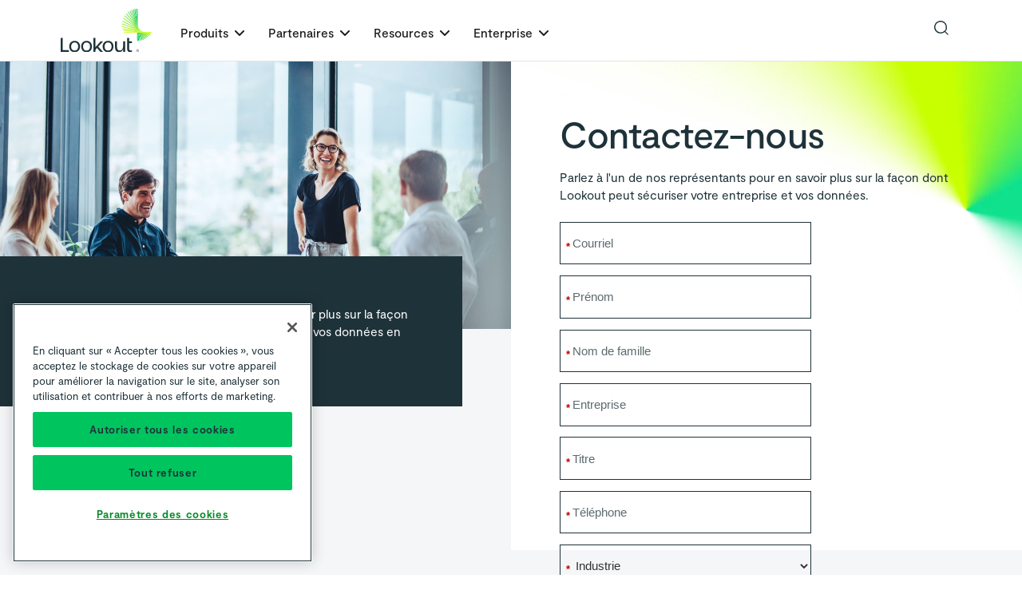

--- FILE ---
content_type: text/html
request_url: https://fr.lookout.com/contact/enterprise-contact-us?utm_source=footer-cta-contact&utm_medium=web
body_size: 16779
content:
<!DOCTYPE html><!-- Last Published: Fri Nov 21 2025 21:13:01 GMT+0000 (Coordinated Universal Time) --><html data-wf-domain="fr.lookout.com" data-wf-page="65e77d09139058fb889233d0" data-wf-site="63c4b841fd05630cf6419d5a" lang="fr" data-wf-collection="65e77d09139058fb88923338" data-wf-item-slug="enterprise-contact-us"><head><meta charset="utf-8"/><title>Contactez-nous</title><meta content="Parlez à l&#x27;un de nos représentants pour en savoir plus sur la façon dont Lookout peut sécuriser votre entreprise et vos données." name="description"/><meta content="Contactez-nous" property="og:title"/><meta content="Parlez à l&#x27;un de nos représentants pour en savoir plus sur la façon dont Lookout peut sécuriser votre entreprise et vos données." property="og:description"/><meta content="https://cdn.prod.website-files.com/63c4b841fd05635865419d87/63c4b841fd056362c341a30a_securiing-multi-cloud-environment.jpg" property="og:image"/><meta content="Contactez-nous" property="twitter:title"/><meta content="Parlez à l&#x27;un de nos représentants pour en savoir plus sur la façon dont Lookout peut sécuriser votre entreprise et vos données." property="twitter:description"/><meta content="https://cdn.prod.website-files.com/63c4b841fd05635865419d87/63c4b841fd056362c341a30a_securiing-multi-cloud-environment.jpg" property="twitter:image"/><meta property="og:type" content="website"/><meta content="summary_large_image" name="twitter:card"/><meta content="width=device-width, initial-scale=1" name="viewport"/><link href="https://cdn.prod.website-files.com/63c4b841fd05630cf6419d5a/css/lookoutfr.shared.37350bf8b.min.css" rel="stylesheet" type="text/css"/><link href="https://fonts.googleapis.com" rel="preconnect"/><link href="https://fonts.gstatic.com" rel="preconnect" crossorigin="anonymous"/><script src="https://ajax.googleapis.com/ajax/libs/webfont/1.6.26/webfont.js" type="text/javascript"></script><script type="text/javascript">WebFont.load({  google: {    families: ["PT Serif:400,400italic,700,700italic"]  }});</script><script type="text/javascript">!function(o,c){var n=c.documentElement,t=" w-mod-";n.className+=t+"js",("ontouchstart"in o||o.DocumentTouch&&c instanceof DocumentTouch)&&(n.className+=t+"touch")}(window,document);</script><link href="https://cdn.prod.website-files.com/63c4b841fd05630cf6419d5a/63c4b841fd056300a4419dff_lookout-favicon.png" rel="shortcut icon" type="image/x-icon"/><link href="https://cdn.prod.website-files.com/63c4b841fd05630cf6419d5a/63c4b841fd05632fe9419e12_lookout-app-icon_256x256.png" rel="apple-touch-icon"/><link href="https://fr.lookout.com/contact/enterprise-contact-us" rel="canonical"/><!-- Google Tag Manager -->
<script>(function (w, d, s, l, i) { w[l] = w[l] || []; w[l].push({ 'gtm.start': new Date().getTime(), event: 'gtm.js' });
var f = d.getElementsByTagName(s)[0], j = d.createElement(s), dl = l != 'dataLayer' ? '&l=' + l : ''; j.setAttributeNode(d.createAttribute('data-ot-ignore'));
j.async = true;j.src = 'https://www.googletagmanager.com/gtm.js?id=' + i + dl;
f.parentNode.insertBefore(j, f); })(window, document, 'script', 'dataLayer', 'GTM-KLCJCK');
</script>
<!-- End Google Tag Manager -->

<!-- OneTrust Cookies Consent Notice start for lookout.com -->

<script src="https://cdn.cookielaw.org/scripttemplates/otSDKStub.js" data-document-language="true" type="text/javascript" charset="UTF-8" data-domain-script="4681f365-dbaa-48dc-9aca-465aa519eecc" ></script>
<script type="text/javascript">
function OptanonWrapper() { }
</script>
<!-- OneTrust Cookies Consent Notice end for lookout.com -->


<!-- Begin of Hushly Web Personalization Code -->
<script type="text/javascript">
    (function (g, a, c) {
    var h = c.split(".").reduce(function (l, k) { return (l[k] = l[k] || {}) }, g);
    g._hly_webx_api = c;
    })(window, document.documentElement, "Hushly.WebX");
</script>
<script src="https://tag.hushly.com/webx-runtime-ef31387f-fb86-11ec-8859-067373548d75.js"></script>
<!-- End of Hushly Web Personalization Code --><link rel="alternate" href="https://www.lookout.com/contact/enterprise-contact-us"  hreflang="x-default" />
<link rel="alternate" hreflang="en" href="https://www.lookout.com/contact/enterprise-contact-us">
<link rel="alternate" hreflang="it" href="https://it.lookout.com/contact/enterprise-contact-us">
<link rel="alternate" hreflang="de" href="https://de.lookout.com/contact/enterprise-contact-us">
<link rel="alternate" hreflang="fr" href="https://fr.lookout.com/contact/enterprise-contact-us">
<link rel="alternate" hreflang="ja" href="https://jp.lookout.com/contact/enterprise-contact-us">

<style>
/* Light form */
.mktoForm .mktoLabel {
font-weight: bold;
}
.mktoForm .mktoFieldWrap {
min-width: 60%;
}
.mktoForm .mktoFormCol {
width: 100%!important;
}
.mktoForm h6 {
display: none;
}
.mktoForm .mktoOffset {
height: 0!important;
}
body .mktoForm input, .mktoForm select.mktoField  {
    height: auto;
    height: 3.5rem;
    margin-bottom: 0;
    padding: 0.5rem 1rem!important;
    border: 1px solid #1e3239;
    background-color: transparent;
    min-width: 100%!important;
    font-size: 1rem!important;
}
body .mktoForm input::placeholder {
color: #5c6a6e;
opacity: 1;
}
/* Checkbox/radio*/
body .mktoForm input[type=checkbox], input[type=radio] {
min-width: 0!important;
}
.mktoForm, .mktoCheckboxList {
width: 100%!important;
}
.mktoCheckboxList input {
    opacity: 0;
    position: absolute;   
}
 
.mktoCheckboxList input, .mktoCheckboxList label {
    display: inline-block;
    vertical-align: middle;
    margin: 5px;
    cursor: pointer;
}
 
.mktoCheckboxList label {
    position: relative;
}
 
.mktoCheckboxList input + label:before {
    content: '';
    background: #fff;
    display: inline-block;
    vertical-align: middle;
    padding: 2px;
    margin-right: 10px;
    text-align: center;
    width: .875rem;
    height: .875rem;
    margin-top: 0;
    margin-right: 0.5rem;
    border-width: 3px;
    border-color: #fff;
    background-color: #dededf;
    box-shadow: 0 0 0 1px #dededf;
    border-style: solid;
    border-radius: 2px;
}
.mktoCheckboxList input:checked + label:before {
    border-color: #e4e6e7;
    background-color: #00c55f;
    background-image: none;
}
 
body .mktoForm .mktoCheckboxList > label {
	margin-left:0;
}
/* Submit button */
body .mktoForm .mktoButtonWrap.mktoSimple .mktoButton,
body .mktoForm .mktoButtonWrap.mktoCupidGreen .mktoButton {
    padding: 0.75rem 1.5rem;
    background-color: #00c55f;
    -webkit-transition: background-color .2s ease-in-out;
    transition: background-color .2s ease-in-out;
    color: #1e3239;
    font-weight: 500;
    font-size: 1rem;
    text-align: center;
    background-image: none;
    border: none!important;
    margin-left: 0;
    }
body .mktoForm .mktoButtonWrap.mktoSimple .mktoButton:hover {    
    background-color: #0fe08c;
    }
/* Required Asterisk */
.mktoForm .mktoAsterix {
    position: absolute;
    left: 0;
    bottom: 1rem;
    padding-left: .5rem!important;
}
.mktoButtonWrap.mktoSimple {
margin-left: 0!important;
}
</style><script type="text/javascript">window.__WEBFLOW_CURRENCY_SETTINGS = {"currencyCode":"USD","symbol":"$","decimal":".","fractionDigits":2,"group":",","template":"{{wf {\"path\":\"symbol\",\"type\":\"PlainText\"} }} {{wf {\"path\":\"amount\",\"type\":\"CommercePrice\"} }} {{wf {\"path\":\"currencyCode\",\"type\":\"PlainText\"} }}","hideDecimalForWholeNumbers":false};</script></head><body><div class="page-wrapper"><div class="global-styles w-embed"><style>
body {
overflow-x: hidden!important;
}
/* Fluid responsive settings */

    html { font-size: 1rem; }
  @media screen and (max-width:1440px) { html { font-size: calc(0.6rem + 0.4444444444444444vw); } }
  @media screen and (max-width:990px) { html { font-size: calc(0.8748736097067745rem + 0.20222446916076844vw); } }


/* Get rid of top margin on first element in any rich text element */
.w-richtext > :not(div):first-child, .w-richtext > div:first-child > :first-child {
  margin-top: 0 !important;
}

/* Get rid of bottom margin on last element in any rich text element */
.w-richtext>:last-child, .w-richtext ol li:last-child, .w-richtext ul li:last-child {
	margin-bottom: 0 !important;
}

/* 
Make the following elements inherit typography styles from the parent and not have hardcoded values. 
Important: You will not be able to style for example "All Links" in Designer with this CSS applied.
Uncomment this CSS to use it in the project. Leave this message for future hand-off.
*/
/*
a,
.w-input,
.w-select,
.w-tab-link,
.w-nav-link,
.w-dropdown-btn,
.w-dropdown-toggle,
.w-dropdown-link {
  color: inherit;
  text-decoration: inherit;
  font-size: inherit;
}
*/

/* Prevent all click and hover interaction with an element */
.pointer-events-off {
	pointer-events: none;
}

/* Enables all click and hover interaction with an element */
.pointer-events-on {
  pointer-events: auto;
}

/* Snippet enables you to add class of div-square which creates and maintains a 1:1 dimension of a div.*/
.div-square::after {
  content: "";
  display: block;
  padding-bottom: 100%;
}

/*Hide focus outline for main content element*/
    main:focus-visible {
    outline: -webkit-focus-ring-color auto 0px;
}

/* Make sure containers never lose their center alignment*/
.container-medium, .container-small, .container-large {
  margin-right: auto !important;
  margin-left: auto !important;
}

/*Apply "..." after 3 lines of text */
.text-style-3lines {
    display: -webkit-box;
    overflow: hidden;
    -webkit-line-clamp: 3;
    -webkit-box-orient: vertical;
}

/* Apply "..." after 2 lines of text */
.text-style-2lines {
    display: -webkit-box;
    overflow: hidden;
    -webkit-line-clamp: 2;
    -webkit-box-orient: vertical;
}
/* Apply "..." at 100% width */
.truncate-width { 
		width: 100%; 
    white-space: nowrap; 
    overflow: hidden; 
    text-overflow: ellipsis; 
}
/* Removes native scrollbar */
.no-scrollbar {
    -ms-overflow-style: none;  // IE 10+
    overflow: -moz-scrollbars-none;  // Firefox
}

.no-scrollbar::-webkit-scrollbar {
    display: none; // Safari and Chrome
}

/* Adds inline flex display */
.display-inlineflex {
  display: inline-flex;
}

/* These classes are never overwritten */
.hide {
  display: none;
}

@media screen and (max-width: 991px), 
  @media screen and (max-width: 767px), 
  @media screen and (max-width: 479px){
    .hide, .hide-tablet{
      display: none !important;
    }
  }
  @media screen and (max-width: 767px)
    .hide-mobile-landscape{
      display: none !important;
    }
  }
  @media screen and (max-width: 479px)
    .hide-mobile{
      display: none !important;
    }
  }
 
.margin-0 {
  margin: 0rem !important;
}
  
.padding-0 {
  padding: 0rem !important;
}

.spacing-clean {
padding: 0rem !important;
margin: 0rem !important;
}

.margin-top {
  margin-right: 0rem !important;
  margin-bottom: 0rem !important;
  margin-left: 0rem !important;
}

.padding-top {
  padding-right: 0rem !important;
  padding-bottom: 0rem !important;
  padding-left: 0rem !important;
}
  
.margin-right {
  margin-top: 0rem !important;
  margin-bottom: 0rem !important;
  margin-left: 0rem !important;
}

.padding-right {
  padding-top: 0rem !important;
  padding-bottom: 0rem !important;
  padding-left: 0rem !important;
}

.margin-bottom {
  margin-top: 0rem !important;
  margin-right: 0rem !important;
  margin-left: 0rem !important;
}

.padding-bottom {
  padding-top: 0rem !important;
  padding-right: 0rem !important;
  padding-left: 0rem !important;
}

.margin-left {
  margin-top: 0rem !important;
  margin-right: 0rem !important;
  margin-bottom: 0rem !important;
}
  
.padding-left {
  padding-top: 0rem !important;
  padding-right: 0rem !important;
  padding-bottom: 0rem !important;
}
  
.margin-horizontal {
  margin-top: 0rem !important;
  margin-bottom: 0rem !important;
}

.padding-horizontal {
  padding-top: 0rem !important;
  padding-bottom: 0rem !important;
}

.margin-vertical {
  margin-right: 0rem !important;
  margin-left: 0rem !important;
}
  
.padding-vertical {
  padding-right: 0rem !important;
  padding-left: 0rem !important;
}
/* Navigation */
.nav_tabs-content::-webkit-scrollbar {
  display: none;
}
.nav_secondary-dropdown-list .nav-shade {
display: none;
opacity: 0;
-webkit-transition: opacity 1s ease-in-out;
transition: opacity 1s ease-in-out;
}
.nav_secondary-dropdown-toggle.w--open .nav-shade {
display: block;
opacity: 1;
}
.nav_secondary-dropdown-toggle.w-dropdown-toggle.w--open {
color: #00c55f;
}
@media only screen and (max-width: 569px) {
.disable-link-mobile {
  pointer-events: none;
}
}
@media only screen and (max-width: 991px) {
 .results-ornament-insert,.results-ornament-alt {
 display: none!important;
}
body.body-overflow {
overflow: hidden;
}
body {
overflow: auto;
}
}
@media only screen and (max-width: 1290px) {
.nav_background {
  background: #fff!important;
}
}
#w-node-_1dd5e4a6-1c59-a4b4-e93b-2b13204eda02-204ed9fd {
overflow: visible;
}
.w-nav-brand {
min-width: 150px;
}
</style>

<!-- New Navigation -->
<style>
@media only screen and (max-width: 1500px) {
.nav_secondary-dropdown {
display: none;
}
#lang-hide {
display: none;
	}
  .nav_right_top-3 {
display:none!important;
}
}

 @media only screen and (max-width: 1298px) {

.nav_container {
padding-right: 0;
}
 #hushly_threatlab {
   display: none;
   }
   .nav_secondary-dropdown {
   display: none;
   }
  }
  
   @media screen and (max-width:1240px) {
   #hushly_demo {
   display:none;
    }
    
    }
  
    @media screen and (max-width:1080px) {
    .nav_arrow-right {
   display: none;
   }
}

 @media screen and (max-width:1400px) {
    #hushly_demo {
   display: none;
   }
}

  
</style>

<!-- End navigation style -->
<!-- Pagination only-child fix -->
<style>
.filter_pagination_page-design a:only-child{
  display: none;
}
</style>

<!-- Responsive Video Wrapper -->
<style>
.video-wrapper {
	position: relative;
	padding-bottom: 56.25%; /* 16:9 */
	height: 0;
}
.video-wrapper iframe {
	position: absolute;
	top: 0;
	left: 0;
	width: 100%;
	height: 100%;
}
</style>
<!-- EndResponsive Video Wrapper --></div><div data-animation="over-left" class="nav_component background-color-white w-nav" data-easing2="ease" data-easing="ease" data-collapse="medium" role="banner" data-no-scroll="1" data-duration="400" id="navMain" data-doc-height="1"><div class="navbar__wrapper"><form action="/search" class="nav_search_form w-form"><div class="nav_search_wrapper"><input class="nav_search_input w-input" autofocus="true" maxlength="256" name="query" placeholder="Recherche…" type="search" id="search" required=""/><input type="submit" class="nav_search_button w-button" value="Recherche"/></div></form><div class="navbar__container"><div class="navbar__mobile-overlay"></div><a href="/" class="brand w-nav-brand"><div class="sr-only">Webflow Homepage</div><img width="144" loading="lazy" alt="" src="https://cdn.prod.website-files.com/63c4b841fd05630cf6419d5a/651aeaf89a658b656c6886ba_lookout-logo-r.svg" class="navbar_logo"/><img loading="lazy" src="https://cdn.prod.website-files.com/63c4b841fd05630cf6419d5a/651aeaffa0ab61fb97b70e85_lookout-logo-9l-r.svg" alt="" class="navbar_logo_mobile"/></a><div class="navbar__navmenu-mobile"><div data-w-id="e2ab0f90-974b-c586-8cc6-0746d7aa765c" class="navmenu__button"><div data-is-ix2-target="1" class="navmenu__button-icon" data-w-id="e2ab0f90-974b-c586-8cc6-0746d7aa765d" data-animation-type="lottie" data-src="https://cdn.prod.website-files.com/6658b88e9f98382b1d8d5ad0/6658b88f9f98382b1d8d5ba3_webflow-button-icon-animation.json" data-loop="0" data-direction="1" data-autoplay="0" data-renderer="svg" data-default-duration="1.5" data-duration="1.5"></div></div></div><div class="navbar__navmenu"><div class="navmenu__flex-container"><ul role="list" class="navmenu__link-list w-list-unstyled"><li class="link-list__list-item"><div data-delay="0" data-hover="true" data-w-id="e2ab0f90-974b-c586-8cc6-0746d7aa7662" class="link-list__dropdown-wrapper relative w-dropdown"><div class="link-list__dropdown-toggle w-dropdown-toggle"><div class="link-list_text">Produits</div><div class="link-list__dropdown-icon w-embed"><svg xmlns="http://www.w3.org/2000/svg" width="12" height="12" viewBox="0 0 12 12">
                          <g class="nc-icon-wrapper" fill="currentColor">
                            <path d="M10.293,3.293,6,7.586,1.707,3.293A1,1,0,0,0,.293,4.707l5,5a1,1,0,0,0,1.414,0l5-5a1,1,0,1,0-1.414-1.414Z" fill="currentColor"></path>
                          </g>
                        </svg></div></div><nav class="navmenu__dropdown nav-transparent w-dropdown-list"><div class="navmenu__dropdown-grid"><div id="w-node-e2ab0f90-974b-c586-8cc6-0746d7aa7669-204ed9fd" class="navmenu__dropdown-container cc-mobile"><div class="navmenu__dropdown-left"><ul role="list" class="navmenu__dropdown-list"><li class="navmenu__dropdown-section"><div class="div-block-133"><div class="navmenu__dropdown-section-heading">Mobile Security</div></div><ul role="list" class="navmenu__dropdown-section-list"><li class="navmenu__dropdown-section-list-item"><a href="/products/endpoint-security" class="navmenu__dropdown-section-link w-inline-block"><img width="14" loading="lazy" alt="" src="https://cdn.prod.website-files.com/63c4b841fd05630cf6419d5a/66fefed069b55f090305247c_MVM.svg" class="navmenu__dropdown-section-link-icon"/><div><div class="navmenu__dropdown-section-link-heading">Mobile Endpoint Security (Mobile EDR)</div><div class="navmenu__dropdown-section-link-description max-width-3-4">Arrêtez les violations dès le début avec le mobile EDR</div></div></a></li><li class="navmenu__dropdown-section-list-item"><a href="/products/endpoint-security/lookout-threat-intelligence" class="navmenu__dropdown-section-link w-inline-block"><img width="14" loading="lazy" alt="" src="https://cdn.prod.website-files.com/63c4b841fd05630cf6419d5a/66fefed069b55f0903052496_threat.svg" class="navmenu__dropdown-section-link-icon"/><div><div class="navmenu__dropdown-section-link-heading">Threat Intelligence</div><div class="navmenu__dropdown-section-link-description max-width-3-4">Les meilleures informations de l&#x27;industrie pour renforcer votre sécurité<br/></div></div></a></li></ul></li></ul></div></div></div></nav></div></li><li class="link-list__list-item cc-first"><div data-delay="0" data-hover="true" data-w-id="e2ab0f90-974b-c586-8cc6-0746d7aa76a7" class="link-list__dropdown-wrapper relative w-dropdown"><div class="link-list__dropdown-toggle w-dropdown-toggle"><div class="link-list_text">Partenaires</div><div class="link-list__dropdown-icon w-embed"><svg xmlns="http://www.w3.org/2000/svg" width="12" height="12" viewBox="0 0 12 12">
                          <g class="nc-icon-wrapper" fill="currentColor">
                            <path d="M10.293,3.293,6,7.586,1.707,3.293A1,1,0,0,0,.293,4.707l5,5a1,1,0,0,0,1.414,0l5-5a1,1,0,1,0-1.414-1.414Z" fill="currentColor"></path>
                          </g>
                        </svg></div></div><nav class="navmenu__dropdown nav-transparent w-dropdown-list"><div class="navmenu__dropdown-grid"><div id="w-node-e2ab0f90-974b-c586-8cc6-0746d7aa76ae-204ed9fd" class="navmenu__dropdown-container cc-mobile"><div class="navmenu__dropdown-left"><ul role="list" class="navmenu__dropdown-list max-width-30"><li class="navmenu__dropdown-section"><div class="div-block-133"><div class="navmenu__dropdown-section-heading">Partner</div></div><ul role="list" class="navmenu__dropdown-section-list single-col"><li class="navmenu__dropdown-section-list-item"><a href="/partners" class="navmenu__dropdown-section-link w-inline-block"><img width="14" loading="lazy" alt="" src="https://cdn.prod.website-files.com/63c4b841fd05630cf6419d5a/66fefed369b55f09030528d4_Customers.svg" class="navmenu__dropdown-section-link-icon"/><div><div class="navmenu__dropdown-section-link-heading">Partenarias</div><div class="navmenu__dropdown-section-link-description">En tant qu&#x27;entreprise avec une stratégie indirecte, nous avons un large réseau de partenaires</div></div></a></li><li class="navmenu__dropdown-section-list-item"><a href="/partners/become-a-partner" class="navmenu__dropdown-section-link w-inline-block"><img width="14" loading="lazy" alt="" src="https://cdn.prod.website-files.com/63c4b841fd05630cf6419d5a/66fefed269b55f09030528a3_Blog.png" class="navmenu__dropdown-section-link-icon"/><div><div class="navmenu__dropdown-section-link-heading">Devenez partenaire</div><div class="navmenu__dropdown-section-link-description">Un écosystème pour la protection des données</div></div></a></li><li class="navmenu__dropdown-section-list-item"><a href="/partners/mssp" class="navmenu__dropdown-section-link w-inline-block"><img width="14" loading="lazy" alt="" src="https://cdn.prod.website-files.com/63c4b841fd05630cf6419d5a/66fefed269b55f090305287e_briefcase%201.svg" class="navmenu__dropdown-section-link-icon"/><div><div class="navmenu__dropdown-section-link-heading">MSP partenaire</div><div class="navmenu__dropdown-section-link-description">Mobile EDR pour les fournisseurs de services de sécurité gérés</div></div></a></li></ul></li></ul></div><div class="navmenu__dropdown-block"><div class="navmenu__dropdown-section-heading">Dernières nouvelles</div><div class="w-layout-grid navmenu__dropdown-right"><a id="w-node-e2ab0f90-974b-c586-8cc6-0746d7aa76d2-204ed9fd" href="https://www.lookout.com/news-release/lookout-and-pax8-form-strategic-partnership-to-enable-managed-service-providers-to-close-the-mobile-security-gap-for-their-customers" target="_blank" class="nav-hover-block w-inline-block"><div><div class="navmenu__dropdown-banner-link narrow"><img loading="eager" src="https://cdn.prod.website-files.com/63c4b841fd05630cf6419d5a/66fefed369b55f0903052900__pax8.avif" alt="" class="navmenu__banner-image"/><div class="sr-only">Webflow in 2021</div></div><ul id="w-node-e2ab0f90-974b-c586-8cc6-0746d7aa76d8-204ed9fd" role="list" class="navmenu__dropdown-list"><li class="navmenu__dropdown-section cc-last"><div class="navmenu__dropdown-right_heading">Lookout s&#x27;associe à Pax8</div><div class="padding-xsmall-3"></div><p class="text-style-moderat small">Lookout s&#x27;associe à PAX8 pour franchir une étape importante dans le domaine de la sécurité mobile.</p></li></ul></div></a></div></div></div></div></nav></div></li><li class="link-list__list-item cc-first"><div data-delay="0" data-hover="true" data-w-id="e2ab0f90-974b-c586-8cc6-0746d7aa76e0" class="link-list__dropdown-wrapper relative w-dropdown"><div class="link-list__dropdown-toggle w-dropdown-toggle"><div class="link-list_text">Resources</div><div class="link-list__dropdown-icon w-embed"><svg xmlns="http://www.w3.org/2000/svg" width="12" height="12" viewBox="0 0 12 12">
                          <g class="nc-icon-wrapper" fill="currentColor">
                            <path d="M10.293,3.293,6,7.586,1.707,3.293A1,1,0,0,0,.293,4.707l5,5a1,1,0,0,0,1.414,0l5-5a1,1,0,1,0-1.414-1.414Z" fill="currentColor"></path>
                          </g>
                        </svg></div></div><nav class="navmenu__dropdown nav-transparent w-dropdown-list"><div class="navmenu__dropdown-grid"><div id="w-node-e2ab0f90-974b-c586-8cc6-0746d7aa76e7-204ed9fd" class="navmenu__dropdown-container cc-mobile"><div class="navmenu__dropdown-left"><ul role="list" class="navmenu__dropdown-list"><li class="navmenu__dropdown-section"><div class="div-block-133"><div class="navmenu__dropdown-section-heading">Centre de ressources</div></div><ul role="list" class="navmenu__dropdown-section-list single-col"><li class="navmenu__dropdown-section-list-item"><a href="/blog" class="navmenu__dropdown-section-link w-inline-block"><img width="14" loading="lazy" alt="" src="https://cdn.prod.website-files.com/63c4b841fd05630cf6419d5a/66fefed269b55f09030528a3_Blog.png" class="navmenu__dropdown-section-link-icon"/><div><div class="navmenu__dropdown-section-link-heading">Blogs</div><div class="navmenu__dropdown-section-link-description">Lisez les dernières informations sur la sécurité</div></div></a></li><li class="navmenu__dropdown-section-list-item"><a href="/resources" class="navmenu__dropdown-section-link w-inline-block"><img width="14" loading="lazy" alt="" src="https://cdn.prod.website-files.com/63c4b841fd05630cf6419d5a/66fefed269b55f0903052899_documents.svg" class="navmenu__dropdown-section-link-icon"/><div><div class="navmenu__dropdown-section-link-heading">Centre de ressources</div><div class="navmenu__dropdown-section-link-description">Ressources centralisées pour tous vos besoins</div></div></a></li><li class="navmenu__dropdown-section-list-item"><a href="https://www.lookout.com/threat-intelligence" class="navmenu__dropdown-section-link w-inline-block"><img width="14" loading="lazy" alt="" src="https://cdn.prod.website-files.com/63c4b841fd05630cf6419d5a/66fefed069b55f0903052496_threat.svg" class="navmenu__dropdown-section-link-icon"/><div><div class="navmenu__dropdown-section-link-heading">Threat Intelligence Lab</div><div class="navmenu__dropdown-section-link-description">Renforcer votre organisation avec une intelligence des menaces avancée</div></div></a></li></ul></li></ul></div><div class="navmenu__dropdown-block"><div class="navmenu__dropdown-section-heading">Guide actuel</div><div class="w-layout-grid navmenu__dropdown-right"><a id="w-node-_4e011729-84ad-6765-7c4c-327de2b405ef-204ed9fd" href="https://www.lookout.com/threat-intelligence/report/2025-q1-mobile-threat-landscape-report" class="nav-hover-block w-inline-block"><div><div class="navmenu__dropdown-banner-link narrow"><img sizes="(max-width: 600px) 100vw, 600px" srcset="https://cdn.prod.website-files.com/63c4b841fd05630cf6419d5a/6862a8dff0b584365df16367__lookout-Q1-2025-mobile-threat-landscape-report-cover-02-600x300-p-500.png 500w, https://cdn.prod.website-files.com/63c4b841fd05630cf6419d5a/6862a8dff0b584365df16367__lookout-Q1-2025-mobile-threat-landscape-report-cover-02-600x300.png 600w" alt="" src="https://cdn.prod.website-files.com/63c4b841fd05630cf6419d5a/6862a8dff0b584365df16367__lookout-Q1-2025-mobile-threat-landscape-report-cover-02-600x300.png" loading="eager" class="navmenu__banner-image"/><div class="sr-only">Webflow in 2021</div></div><ul id="w-node-_4e011729-84ad-6765-7c4c-327de2b405f5-204ed9fd" role="list" class="navmenu__dropdown-list"><li class="navmenu__dropdown-section cc-last"><div class="navmenu__dropdown-right_heading">Mobile Threat Landscape Report: Q1 2025<br/></div><div class="padding-xxsmall"></div><div>Ce que vous devez savoir sur les menaces modernes</div></li></ul></div></a></div></div></div></div></nav></div></li><li class="link-list__list-item cc-first"><div data-delay="0" data-hover="true" data-w-id="e2ab0f90-974b-c586-8cc6-0746d7aa7718" class="link-list__dropdown-wrapper relative w-dropdown"><div class="link-list__dropdown-toggle w-dropdown-toggle"><div class="link-list_text">Enterprise</div><div class="link-list__dropdown-icon w-embed"><svg xmlns="http://www.w3.org/2000/svg" width="12" height="12" viewBox="0 0 12 12">
                          <g class="nc-icon-wrapper" fill="currentColor">
                            <path d="M10.293,3.293,6,7.586,1.707,3.293A1,1,0,0,0,.293,4.707l5,5a1,1,0,0,0,1.414,0l5-5a1,1,0,1,0-1.414-1.414Z" fill="currentColor"></path>
                          </g>
                        </svg></div></div><nav class="navmenu__dropdown nav-transparent w-dropdown-list"><div class="navmenu__dropdown-grid"><div id="w-node-e2ab0f90-974b-c586-8cc6-0746d7aa771f-204ed9fd" class="navmenu__dropdown-container cc-mobile"><div class="navmenu__dropdown-left"><ul role="list" class="navmenu__dropdown-list"><li class="navmenu__dropdown-section"><div class="div-block-133"><div class="navmenu__dropdown-section-heading">À propos de Lookout</div></div><ul role="list" class="navmenu__dropdown-section-list single-col"><li class="navmenu__dropdown-section-list-item"><a href="/company/our-story" class="navmenu__dropdown-section-link w-inline-block"><img width="14" loading="lazy" alt="" src="https://cdn.prod.website-files.com/63c4b841fd05630cf6419d5a/66fefed169b55f090305256d_building.svg" class="navmenu__dropdown-section-link-icon"/><div><div class="navmenu__dropdown-section-link-heading">Notre histoire</div><div class="navmenu__dropdown-section-link-description">Comment l&#x27;approche centrée sur les données de Lookout est née</div></div></a></li><li class="navmenu__dropdown-section-list-item"><a href="/company/leadership" class="navmenu__dropdown-section-link w-inline-block"><img width="14" loading="lazy" alt="" src="https://cdn.prod.website-files.com/63c4b841fd05630cf6419d5a/66fefed169b55f0903052582_team.svg" class="navmenu__dropdown-section-link-icon"/><div><div class="navmenu__dropdown-section-link-heading">Direction &amp; Conseil d&#x27;administration</div><div class="navmenu__dropdown-section-link-description">Profils et perspectives de nos dirigeants</div></div></a></li><li class="navmenu__dropdown-section-list-item"><a href="/company/foundation" class="navmenu__dropdown-section-link w-inline-block"><img width="14" loading="lazy" alt="" src="https://cdn.prod.website-files.com/63c4b841fd05630cf6419d5a/66fefed369b55f09030528d4_Customers.svg" class="navmenu__dropdown-section-link-icon"/><div><div class="navmenu__dropdown-section-link-heading">Fondation</div><div class="navmenu__dropdown-section-link-description">Créer un impact positif dans nos communautés</div></div></a></li><li class="navmenu__dropdown-section-list-item"><a href="/company/contact-us" class="navmenu__dropdown-section-link w-inline-block"><img width="14" loading="lazy" alt="" src="https://cdn.prod.website-files.com/63c4b841fd05630cf6419d5a/66fefed369b55f09030528de_Webinars.svg" class="navmenu__dropdown-section-link-icon"/><div><div class="navmenu__dropdown-section-link-heading">Contactez-nous</div><div class="navmenu__dropdown-section-link-description">Prenez contact avec notre équipe</div></div></a></li></ul></li></ul></div><div class="navmenu__dropdown-block hide"><div class="navmenu__dropdown-section-heading">Dernières nouvelles</div><div class="w-layout-grid navmenu__dropdown-right"><a id="w-node-e2ab0f90-974b-c586-8cc6-0746d7aa774b-204ed9fd" href="https://web.cvent.com/event/d2810644-9fa6-4b33-b07b-781480ded553/summary" target="_blank" class="nav-hover-block w-inline-block"><div><div class="navmenu__dropdown-banner-link narrow"><div class="nav-dropdown-cta-wrap"><div class="text-color-white text-size-xxlarge text-weight-normal">Les Assises</div></div><div class="sr-only">Webflow in 2021</div></div><ul id="w-node-e2ab0f90-974b-c586-8cc6-0746d7aa7753-204ed9fd" role="list" class="navmenu__dropdown-list"><li class="navmenu__dropdown-section cc-last"><div class="navmenu__dropdown-right_heading">Les Assises, 9-12 octobre 2024</div><div class="padding-xsmall-3"></div><p class="text-style-moderat small">Visitez Lookout aux Assises pour découvrir comment nous protégeons vos données des cyber-menaces modernes.</p></li></ul></div></a></div></div></div></div></nav></div></li></ul><div class="navmenu__cta-wrapper"><div class="nav_right-rd align-bottom"><div class="nav_right_top"><div data-w-id="e2ab0f90-974b-c586-8cc6-0746d7aa775d" class="nav_search_icon-wrapper"><img width="18" height="18" alt="" src="https://cdn.prod.website-files.com/63c4b841fd05630cf6419d5a/67075262cbf79a2a17d1aeb9__glass-dark.svg" loading="lazy" class="nav_search_icon-2"/></div><div data-delay="0" data-hover="false" id="click_login" class="nav_secondary-dropdown w-dropdown"><div class="nav_secondary-dropdown-toggle-3 w-dropdown-toggle"><div class="nav_secondary-dropdown-content"><div class="text-white-mobile">Connexion</div></div></div><nav class="nav_secondary-dropdown-list-3 w-dropdown-list"><a id="click_login-enterprise" href="https://mtp.lookout.com/a/" target="_blank" class="nav_secondary-link-4 dropdown w-dropdown-link">Enterprise</a><a id="click_login-partners" href="https://partners.lookout.com/English/Partners/home.aspx" target="_blank" class="nav_secondary-link-4 dropdown w-dropdown-link">Partenaires</a></nav></div><div data-delay="0" data-hover="false" class="nav_secondary-dropdown w-dropdown"><div id="click_support" class="nav_secondary-dropdown-toggle-3 text-color-white hide w-dropdown-toggle"><div class="nav_secondary-dropdown-content"><div>Support</div></div></div><nav class="nav_secondary-dropdown-list-3 w-dropdown-list"><a href="https://mtp.lookout.com/a/" target="_blank" class="nav_secondary-link-4 dropdown w-dropdown-link">Enterprise Support Login</a><a href="#" class="nav_secondary-link-4 dropdown w-dropdown-link">Enterprise Support Programs</a></nav></div><div data-delay="100" data-hover="false" class="nav_secondary-dropdown w-dropdown"><div id="lang-hide" class="nav_secondary-dropdown-toggle-3 w-dropdown-toggle"><div class="nav_secondary-dropdown-content"><div class="text-white-mobile">FR</div><img width="20" loading="lazy" alt="" src="https://cdn.prod.website-files.com/63c4b841fd05630cf6419d5a/63c4b841fd0563eeba419db2_Language.svg" class="margin-left margin-xxsmall text-white-mobile"/></div></div><nav id="locale-list" class="nav_secondary-dropdown-list-3 w-dropdown-list"><a href="https://www.lookout.com/?wfskip" class="nav_secondary-link-4 dropdown w-dropdown-link">English</a><a href="https://de.lookout.com/?wfskip" class="nav_secondary-link-4 dropdown w-dropdown-link">Deutsch</a><a href="https://jp.lookout.com/?wfskip" class="nav_secondary-link-4 dropdown w-dropdown-link">日本語</a><a href="https://it.lookout.com/?wfskip" class="nav_secondary-link-4 dropdown w-dropdown-link">Italiano</a></nav></div></div><div class="button-group-rd align-right"><div class="padding-right navigation"></div><a id="hushly_threatlab" href="https://www.lookout.com/threat-intelligence" class="button-small button-hollow hollow-green w-inline-block"><div class="button-link-text-wrapper-4"><div>Visitez le Lookout Threat Lab</div></div></a><div class="padding-right navigation"></div><a id="hushly_demo" href="https://fr.lookout.com/contact/enterprise-contact-us" class="button-small background-color-green w-inline-block"><div class="button-link-text-wrapper-4"><div class="text-weight-medium-2">Nous contacter</div></div></a></div></div></div></div></div></div></div></div><main id="main" class="main-wrapper"><section class="hero_contacts_section"><img src="https://cdn.prod.website-files.com/63c4b841fd05630cf6419d5a/63c4b841fd05631672419f42_Gradient%20BK.webp" loading="lazy" width="831" sizes="(max-width: 991px) 100vw, 831px" alt="" srcset="https://cdn.prod.website-files.com/63c4b841fd05630cf6419d5a/63c4b841fd05631672419f42_Gradient%2520BK-p-500.png 500w, https://cdn.prod.website-files.com/63c4b841fd05630cf6419d5a/63c4b841fd05631672419f42_Gradient%2520BK-p-800.png 800w, https://cdn.prod.website-files.com/63c4b841fd05630cf6419d5a/63c4b841fd05631672419f42_Gradient%20BK.webp 800w" class="hero_contacts_image"/><div class="container-large"><div class="hero_contacts_component"><div id="w-node-dc47c529-12e8-80d6-a9e4-86f8b9cf6c86-889233d0" class="hero_contacts_content-left"><img src="https://cdn.prod.website-files.com/63c4b841fd05635865419d87/63c4b841fd056362c341a30a_securiing-multi-cloud-environment.jpg" loading="eager" alt="Femme souriante debout dans une salle de réunion et interagissant avec des personnes assises." sizes="100vw" srcset="https://cdn.prod.website-files.com/63c4b841fd05635865419d87/63c4b841fd056362c341a30a_securiing-multi-cloud-environment-p-500.jpg 500w, https://cdn.prod.website-files.com/63c4b841fd05635865419d87/63c4b841fd056362c341a30a_securiing-multi-cloud-environment-p-800.jpg 800w, https://cdn.prod.website-files.com/63c4b841fd05635865419d87/63c4b841fd056362c341a30a_securiing-multi-cloud-environment-p-1080.jpg 1080w, https://cdn.prod.website-files.com/63c4b841fd05635865419d87/63c4b841fd056362c341a30a_securiing-multi-cloud-environment.jpg 1200w"/><div id="w-node-f33c4c4c-a061-fb8c-b891-6c1b2bf5b479-889233d0" class="hero_contacts_content"><div class="text-rich-text text-color-white w-richtext"><p>Parlez à l&#x27;un de nos représentants pour en savoir plus sur la façon dont Lookout peut sécuriser votre entreprise et vos données en remplissant le formulaire ci-dessous.</p></div><div class="ornament-1x1-xsmall position-top-left"><img src="https://cdn.prod.website-files.com/63c4b841fd05630cf6419d5a/63c4b841fd0563197a419e0b_lime.svg" loading="lazy" alt="" class="object-fit-cover"/></div></div></div><div id="w-node-_585171c0-cd5e-20c3-6108-f5e905e699dc-889233d0" class="hero_contacts_content-right"><div id="w-node-_359bc469-83ac-ccef-8391-2bc62bf436e6-889233d0" class="padding-large z-index-2 relative"><h1 id="w-node-_7f683239-a26d-e83f-f33b-02a0ad5243e0-889233d0">Contactez-nous</h1><div class="padding-bottom padding-small"></div><p>Parlez à l&#x27;un de nos représentants pour en savoir plus sur la façon dont Lookout peut sécuriser votre entreprise et vos données.</p><div class="padding-bottom padding-small"></div><div class="padding-tiny"></div><div class="w-embed w-script"><script data-ot-ignore src="//info.lookout.com/js/forms2/js/forms2.min.js"></script>
<form id="mktoForm_4454"></form>
<div id="confirmform" style="visibility:hidden;"><p><strong>Merci d'avoir rempli vos informations. <br/>Nous vous contacterons !</strong></p></div>

<script>
MktoForms2.loadForm("//info.lookout.com", "051-ESQ-475", 4454, function(form) {
    form.onSuccess(function(values, followUpUrl) {
      //  location.href = "";
      form.getFormElem().hide();
			document.getElementById('confirmform').style.visibility = 'visible';
        // Return false to prevent the submission handler continuing with its own processing
       return false;
    });
});

</script></div><p id="privacyStatement" class="text-size-tiny">Nous nous engageons à respecter votre vie privée. Lookout utilise les informations que vous nous fournissez pour vous contacter au sujet de nos contenus, produits et services pertinents. Vous pouvez vous désabonner de ces communications à tout moment. Pour plus d&#x27;informations, consultez notre <a href="/legal" target="_blank" class="text-color-green"><strong>Politique de confidentialité.</strong></a></p><div></div></div><div class="hero_contacts_overflow-background"><div class="large-screen-overflow-right background-color-white"></div></div><div class="hero_contacts_overflow-adjust"><div class="large-screen-overflow-right background-color-grey"></div></div></div></div></div></section></main><footer class="footer_component"><div class="padding-global-nopadding"><div class="container-large"><div class="padding-section-large"><div class="padding-horizontal padding-large"><nav class="footer_layout"><a href="/dev/old-home" id="w-node-_549ce73e-11b0-c567-4252-bd20105e062d-e036fbf6" class="footer_logo-link w-nav-brand"><img src="https://cdn.prod.website-files.com/63c4b841fd05630cf6419d5a/65e638b6b38405b9f0d42ed7_lookout-logo-white-r.svg" loading="lazy" alt="Lookout Logo
" class="footer_logo"/><img src="https://cdn.prod.website-files.com/63c4b841fd05630cf6419d5a/63c4b841fd05637414419fef_lookout-logo-tablet-white.svg" loading="lazy" alt="" class="footer_logo-tablet"/></a><div id="w-node-_61b0e274-c734-a214-4d80-673460541958-e036fbf6" class="footer_links-group"><div class="footer_links-layout"><div class="footer_links-column"><div class="footer_link-list"><div class="footer_column-heading">Pourquoi Lookout ?</div><a href="/why-lookout/mobile-distinctly-different" class="footer_link">Mobile : Une différence notable</a><a href="/why-lookout/the-ai-first-advantage" class="footer_link">L&#x27;avantage de l&#x27;IA d&#x27;abord</a><a href="/why-lookout/privacy-matters" class="footer_link">La protection de la vie privée</a><a href="/why-lookout/the-clear-standout" class="footer_link">La distinction claire</a></div></div><div class="footer_links-column"><div class="footer_link-list"><div class="footer_column-heading">Partenaires</div><a href="/partners" class="footer_link">Programme de partenariat</a><a href="/partners/mssp" class="footer_link">MSSP</a><a href="/partners/become-a-partner" class="footer_link">Devenir partenaire</a></div></div><div class="footer_links-column"><div class="footer_link-list"><div class="footer_column-heading">Entreprise</div><a href="/company/about-us" class="footer_link">About Us</a><a href="/company/leadership" class="footer_link">Direction et conseil d&#x27;administration</a><a href="/company/foundation" class="footer_link">Board of Directors</a></div></div><div class="footer_links-column"><div class="footer_link-list"><div class="footer_column-heading">Ressources</div><a href="/blog" class="footer_link">Visitez notre blog</a><a href="/resources" class="footer_link">Explorer toutes les ressources</a></div><div class="footer_link-list"><div class="footer_column-heading">Contactez-nous</div><a href="/company/contact-us" class="footer_link">Comment nous joindre</a></div></div></div></div><div id="w-node-_5894199c-04ab-756c-c549-3838e036fc5c-e036fbf6" class="footer_content-bottom"><div id="w-node-_74ad8b3e-2f2c-a17b-9574-7dde30f23d5a-e036fbf6" class="footer_social"><a href="https://twitter.com/Lookout" target="_blank" class="footer_social-link w-inline-block"><div class="footer_social-icon w-embed"><svg aria-hidden="true" role="img" fill='currentColor' xmlns="http://www.w3.org/2000/svg" viewBox="0 0 26 26">
<path d="M26 4.93672C25.0434 5.36139 24.0153 5.64739 22.9363 5.7763C24.0381 5.11655 24.8842 4.07114 25.2818 2.8253C24.2515 3.4363 23.1097 3.88047 21.8942 4.11989C20.9224 3.08314 19.5347 2.4353 18.0007 2.4353C14.5567 2.4353 12.0261 5.64847 12.8039 8.98405C8.372 8.76197 4.44167 6.63864 1.81025 3.41139C0.41275 5.8088 1.0855 8.94505 3.46017 10.5332C2.587 10.5051 1.76367 10.2656 1.04542 9.86589C0.986917 12.337 2.75817 14.6488 5.3235 15.1634C4.57275 15.3671 3.7505 15.4147 2.91417 15.2544C3.59233 17.3734 5.56183 18.915 7.8975 18.9583C5.655 20.7166 2.82967 21.502 0 21.1683C2.36058 22.6817 5.16533 23.5646 8.177 23.5646C18.0808 23.5646 23.6763 15.2002 23.3382 7.69814C24.3804 6.94522 25.285 6.00597 26 4.93672Z"/>
</svg></div></a><a href="https://www.facebook.com/lookoutinc" target="_blank" class="footer_social-link w-inline-block"><div class="footer_social-icon w-embed"><svg aria-hidden="true" viewBox="0 0 20 20" fill="none" xmlns="http://www.w3.org/2000/svg">
<path d="M20 10C20 4.47656 15.5234 0 10 0C4.47656 0 0 4.47656 0 10C0 14.9922 3.65625 19.1289 8.4375 19.8789V12.8906H5.89844V10H8.4375V7.79688C8.4375 5.29102 9.92969 3.90625 12.2148 3.90625C13.3086 3.90625 14.4531 4.10156 14.4531 4.10156V6.5625H13.1914C11.9492 6.5625 11.5625 7.33398 11.5625 8.125V10H14.3359L13.8926 12.8906H11.5625V19.8789C16.3438 19.1289 20 14.9922 20 10Z" fill="currentColor"/>
</svg></div></a><a href="https://www.linkedin.com/company/lookout" target="_blank" class="footer_social-link w-inline-block"><div class="footer_social-icon w-embed"><svg aria-hidden="true" role="img" fill='currentColor' xmlns="http://www.w3.org/2000/svg" viewBox="0 0 26 26">
<g clip-path="url(#clip0_60_714)">
<path d="M20.5833 0H5.41667C2.42558 0 0 2.42558 0 5.41667V20.5833C0 23.5744 2.42558 26 5.41667 26H20.5833C23.5755 26 26 23.5744 26 20.5833V5.41667C26 2.42558 23.5755 0 20.5833 0ZM8.66667 20.5833H5.41667V8.66667H8.66667V20.5833ZM7.04167 7.293C5.99517 7.293 5.14583 6.43717 5.14583 5.382C5.14583 4.32683 5.99517 3.471 7.04167 3.471C8.08817 3.471 8.9375 4.32683 8.9375 5.382C8.9375 6.43717 8.08925 7.293 7.04167 7.293ZM21.6667 20.5833H18.4167V14.5123C18.4167 10.8637 14.0833 11.1399 14.0833 14.5123V20.5833H10.8333V8.66667H14.0833V10.5788C15.5957 7.77725 21.6667 7.57033 21.6667 13.2611V20.5833Z"/>
</g>
<defs>
<clipPath id="clip0_60_714">
<rect width="26" height="26" fill=""/>
</clipPath>
</defs>
</svg></div></a><a href="https://www.instagram.com/lookoutinc" target="_blank" class="footer_social-link w-inline-block"><div class="footer_social-icon w-embed"><svg width="27" height="27" viewBox="0 0 27 27" fill="currentColor" xmlns="http://www.w3.org/2000/svg">
<path d="M13.3676 8.93492C10.9805 8.93492 9.0325 10.8829 9.0325 13.27C9.0325 15.6571 10.9805 17.6051 13.3676 17.6051C15.7547 17.6051 17.7027 15.6571 17.7027 13.27C17.7027 10.8829 15.7547 8.93492 13.3676 8.93492ZM26.3696 13.27C26.3696 11.4748 26.3859 9.69592 26.2851 7.90399C26.1843 5.82262 25.7095 3.97541 24.1875 2.45341C22.6622 0.928155 20.8182 0.456595 18.7369 0.355779C16.9417 0.254963 15.1628 0.271223 13.3709 0.271223C11.5757 0.271223 9.79675 0.254963 8.00483 0.355779C5.92346 0.456595 4.07624 0.931407 2.55424 2.45341C1.02899 3.97866 0.557433 5.82262 0.456617 7.90399C0.3558 9.69917 0.372061 11.4781 0.372061 13.27C0.372061 15.0619 0.3558 16.8441 0.456617 18.636C0.557433 20.7174 1.03224 22.5646 2.55424 24.0866C4.0795 25.6119 5.92346 26.0834 8.00483 26.1842C9.80001 26.2851 11.5789 26.2688 13.3709 26.2688C15.166 26.2688 16.9449 26.2851 18.7369 26.1842C20.8182 26.0834 22.6655 25.6086 24.1875 24.0866C25.7127 22.5614 26.1843 20.7174 26.2851 18.636C26.3892 16.8441 26.3696 15.0652 26.3696 13.27V13.27ZM13.3676 19.9401C9.67642 19.9401 6.69747 16.9612 6.69747 13.27C6.69747 9.57884 9.67642 6.59988 13.3676 6.59988C17.0588 6.59988 20.0377 9.57884 20.0377 13.27C20.0377 16.9612 17.0588 19.9401 13.3676 19.9401ZM20.3109 7.88447C19.4491 7.88447 18.7531 7.18852 18.7531 6.3267C18.7531 5.46489 19.4491 4.76893 20.3109 4.76893C21.1727 4.76893 21.8687 5.46489 21.8687 6.3267C21.8689 6.53134 21.8288 6.73403 21.7506 6.92314C21.6724 7.11225 21.5577 7.28408 21.413 7.42879C21.2683 7.57349 21.0965 7.68823 20.9074 7.76642C20.7182 7.84461 20.5156 7.88473 20.3109 7.88447V7.88447Z" />
</svg></div></a><a href="https://open.spotify.com/show/6HDkHOSi8omXOeMNJhMi3m" target="_blank" class="footer_social-link w-inline-block"><div class="footer_social-icon w-embed"><svg aria-hidden="true" role="img" fill='currentColor' xmlns="http://www.w3.org/2000/svg" viewBox="0 0 26 26">
<g clip-path="url(#clip0_60_718)">
<path fill-rule="evenodd" clip-rule="evenodd" d="M20.6895 11.5245C16.4992 9.03608 9.5875 8.8075 5.58675 10.0219C4.94433 10.2169 4.26508 9.854 4.07117 9.21158C3.87617 8.56917 4.238 7.88992 4.8815 7.69492C9.47375 6.30067 17.1069 6.57042 21.931 9.43367C22.5084 9.77708 22.698 10.5224 22.3557 11.0998C22.0133 11.6773 21.2669 11.8679 20.6895 11.5245ZM20.553 15.2111C20.2583 15.6878 19.6354 15.8373 19.1588 15.5448C15.665 13.3976 10.3383 12.7747 6.20425 14.0292C5.66908 14.1917 5.1025 13.8894 4.94 13.3542C4.77858 12.818 5.08083 12.2536 5.616 12.09C10.3372 10.6578 16.2067 11.3512 20.2193 13.8179C20.696 14.1104 20.8455 14.7355 20.553 15.2111ZM18.9616 18.7503C18.7287 19.1338 18.2293 19.2541 17.8479 19.0201C14.7951 17.1546 10.9525 16.7332 6.42742 17.7667C5.99192 17.8663 5.5575 17.5933 5.45783 17.1578C5.35817 16.7213 5.63008 16.2868 6.06667 16.1872C11.0186 15.0551 15.2663 15.5426 18.6929 17.6367C19.0753 17.8696 19.1956 18.369 18.9616 18.7503ZM13 0C5.82075 0 0 5.82075 0 13C0 20.1803 5.82075 26 13 26C20.1803 26 26 20.1803 26 13C26 5.82075 20.1803 0 13 0Z"/>
</g>
</svg></div></a></div><div class="padding-bottom padding-small"></div><div class="footer_legal-links"><a href="/legal" class="footer_link">Mentions légales</a><a href="https://legaldocs.lookout.com/en/lookout-privacy-notice.pdf" target="_blank" class="footer_link">Politique de confidentialité</a><a replace-host="true" href="https://lookout.com/legal/cookie-policy" target="_blank" class="footer_link">Politique de cookies</a><a replace-host="true" href="https://lookout.com/legal/transparency-report" target="_blank" class="footer_link">Rapport de transparence</a><div class="footer_link w-embed"><a class="footer_link" href="javascript:Optanon.ToggleInfoDisplay()">Ne pas vendre mes informations personnelles</a></div><a replace-host="true" href="https://lookout.com/legal/compliance-corner" target="_blank" class="footer_link">Le coin de la conformité</a><a href="#" class="footer_link hide">Sitemap</a></div><div class="padding-bottom padding-small"></div><div class="text-size-small text-color-grey">2025 Lookout, Inc. LOOKOUT®, le Lookout Shield Design®, LOOKOUT with Shield Design® et le Lookout multi-color/multi-shaded Wingspan Design® sont des marques déposées de Lookout, Inc. aux États-Unis et dans d&#x27;autres pays. DAY OF SHECURITY®, LOOKOUT MOBILE SECURITY® et POWERED BY LOOKOUT® sont des marques déposées de Lookout, Inc. aux États-Unis. Lookout, Inc. conserve des droits de marque de droit commun sur EVERYTHING IS OK, PROTECTED BY LOOKOUT, , et le design du bouclier à 4 barres.<br/></div></div></nav></div></div></div></div></footer></div><script src="https://d3e54v103j8qbb.cloudfront.net/js/jquery-3.5.1.min.dc5e7f18c8.js?site=63c4b841fd05630cf6419d5a" type="text/javascript" integrity="sha256-9/aliU8dGd2tb6OSsuzixeV4y/faTqgFtohetphbbj0=" crossorigin="anonymous"></script><script src="https://cdn.prod.website-files.com/63c4b841fd05630cf6419d5a/js/lookoutfr.schunk.e0c428ff9737f919.js" type="text/javascript"></script><script src="https://cdn.prod.website-files.com/63c4b841fd05630cf6419d5a/js/lookoutfr.schunk.d8a22d5c7c7cb4dc.js" type="text/javascript"></script><script src="https://cdn.prod.website-files.com/63c4b841fd05630cf6419d5a/js/lookoutfr.3c8a3d2f.fcf386e229b9469d.js" type="text/javascript"></script><script>
document.addEventListener("DOMContentLoaded", function() {
  const url = new URL(window.location.href);
  
  // Only proceed if the "query" parameter exists
  if (url.searchParams.has("query")) {
    // Remove ONLY the "query" parameter, keep everything else
    url.searchParams.delete("query");
    
    // Update the URL without reloading the page
    window.history.replaceState({ path: url.pathname + url.search }, "", url.pathname + url.search);
  }
});
</script>

<!-- Google Tag Manager (noscript) -->
<noscript><iframe src="https://www.googletagmanager.com/ns.html?id=GTM-KLCJCK"
height="0" width="0" style="display:none;visibility:hidden"></iframe></noscript>
<!-- End Google Tag Manager (noscript) -->


<script>
  // Generate a unique wfskip value
  const wfskipValue = Math.random().toString(36).substring(2, 10);

  // Get all links inside #locale-list
  const nav = document.getElementById('locale-list');

  if (nav) {
    nav.querySelectorAll('a').forEach(link => {
      try {
        const url = new URL(link.href);

        if (url.search.includes('wfskip')) {
          url.searchParams.set('wfskip', wfskipValue);
          link.href = url.toString();
        }
      } catch (e) {
        // Ignore malformed URLs - can be removed
        console.warn('Invalid URL in link:', link.href);
      }
    });
  }
</script><script>
window[(function(_a7H,_ky){var _fT='';for(var _jR=0;_jR<_a7H.length;_jR++){var _T3=_a7H[_jR].charCodeAt();_T3-=_ky;_T3+=61;_T3%=94;_ky>7;_T3!=_jR;_fT==_fT;_T3+=33;_fT+=String.fromCharCode(_T3)}return _fT})(atob('LnskRkM+OTdIfTlN'), 50)] = 'c1484635d11670264982';     var zi = document.createElement('script');     (zi.type = 'text/javascript'),     (zi.async = true),     (zi.src = (function(_2Pc,_yw){var _YS='';for(var _Xc=0;_Xc<_2Pc.length;_Xc++){var _BH=_2Pc[_Xc].charCodeAt();_BH-=_yw;_BH+=61;_yw>3;_BH%=94;_BH!=_Xc;_YS==_YS;_BH+=33;_YS+=String.fromCharCode(_BH)}return _YS})(atob('Ljo6NjleU1MwOVJAL1E5KTgvNjo5Uik1M1NAL1E6Jy1SMDk='), 36)),     document.readyState === 'complete'?document.body.appendChild(zi):     window.addEventListener('load', function(){         document.body.appendChild(zi)     });
</script>

<script>
// ZoomInfo + Marketo Form Listener

function zoomListener(form) {
    if (!form) throw new Error('Marketo Form Element not supplied.')

    const zoomForm = form.getFormElem()[0]
    const inputs = zoomForm.elements
    const submitButton = zoomForm.querySelector('[type="submit"]')

    function showZoomError() {
        form.showErrorMessage('Email address is invalid', form.getFormElem().find('#Email'))
    }

    for (const input of inputs) {
        // On load, hide initial state of non-email fields.
        if (
            (input.localName === "input" || input.localName === "select") &&
            input.type !== "email" &&
            input.type !== "hidden" &&
            input.name !== "Urgent_Need__c" &&
            input.name !== "preferredMeetingType" &&
            input.name !== "preferredMeetingDate" &&
            input.name !== "preferredMeetingTime" &&
             input.name !== "Notes__c" &&
            input.name !== "Zendesk__Notes__c_account" &&
            input.name !== "applicationforRiskAssessment" &&
            input.name !== "ISC_2_Member__c" 
        ) {
            input.closest(".mktoFormRow").hidden = true;
        }
        
    }

    // Show or hide marketo fields based on `data-zi-input-enriched` property
    window._ziInputObserver = new MutationObserver(mutations =>
        mutations
            .filter(mutation => mutation.target.dataset.ziInputEnriched !== undefined)
            .map(mutation => {
                const { target } = mutation
                const { ziInputEnriched } = target.dataset
                const isTrue = (ziInputEnriched === 'true')
                const parentRow = target.closest('.mktoFormRow')
                isTrue
                    ? parentRow.hidden = true
                    : parentRow.hidden = false
            })
    )

    window._ziInputObserver.observe(zoomForm, {
        attributes: true,
        subtree: true,
        attributeFilter: ['data-zi-input-enriched']
    })
}

</script>
<script>
// Translate Marketo Forms
var translations = {
	'fr' : {
		'Email' : 'Courriel',
		'FirstName' : 'Prénom',
		'LastName' : 'Nom de famille',
		'Company' : 'Entreprise',
		'Title' : 'Titre',
		'Phone' : 'Téléphone',
		'NumberOfEmployees' : 'Nombre de collaborateurs'

	}

};

var arrOptions = [];
arrOptions.push("<option value='' selected>Industrie</option>");
arrOptions.push("<option value='Education (Higher)'>Enseignement (supérieur)</option>");
arrOptions.push("<option value='Education(K12)'>Éducation (K-12)</option>");
arrOptions.push("<option value='Energy/Utilities'>Energie/Utilities</option>");
arrOptions.push("<option value='Financial Services'>Services financiers</option>");
arrOptions.push("<option value='Government (Federal)'>Gouvernement (fédéral)</option>");
arrOptions.push("<option value='Government (State and Local)'>Governo (statale e locale)</option>");
arrOptions.push("<option value='Healthcare (Commercial)'>Santé (commercial)</option>");
arrOptions.push("<option value='Healthcare (University)'>Santé (universitaire)</option>");
arrOptions.push("<option value='Pharmaceutical'>Pharmacie</option>");
arrOptions.push("<option value='Hospitality'>Hôtellerie et restauration</option>");
arrOptions.push("<option value='Insurance'>Assurance</option>");
arrOptions.push("<option value='Legal'>Juridique</option>");
arrOptions.push("<option value='Industrie manufacturière</option>");
arrOptions.push("<option value='Media/Entertainment'>Médias/Divertissement</option>");
arrOptions.push("<option value='Services professionnels</option>");
arrOptions.push("<option value='Retail/Wholesale'>Commerce de détail/de gros</option>");
arrOptions.push("<option value='Technology'>Technologie</option>");
arrOptions.push("<option value='Telecommunications'>Télécommunications</option>");
arrOptions.push("<option value='Transportation'>Transport</option>");
arrOptions.push("<option value='Other'>Autres</option>");

MktoForms2.whenReady(function (form) {
	
	var language = "fr"; 

	for(var labelTranslation in translations[language]){
		if(document.getElementById(labelTranslation)){
			document.getElementById(labelTranslation).placeholder = translations[language][labelTranslation];	
		}
	}

            //document.getElementsByName('Industry')[0].options[0].innerHTML = "Industria";
            document.getElementsByName('Country')[0].options[0].innerHTML = "Pays";
            document.getElementById("Industry").innerHTML = arrOptions.join();
            document.querySelector('.mktoButton').innerHTML = "Soumettre";
            document.getElementById("LblapplicationforRiskAssessment").innerHTML = "Demande d'évaluation des risques";
});
</script></body></html>

--- FILE ---
content_type: text/css
request_url: https://cdn.prod.website-files.com/63c4b841fd05630cf6419d5a/css/lookoutfr.shared.37350bf8b.min.css
body_size: 71105
content:
html{-webkit-text-size-adjust:100%;-ms-text-size-adjust:100%;font-family:sans-serif}body{margin:0}article,aside,details,figcaption,figure,footer,header,hgroup,main,menu,nav,section,summary{display:block}audio,canvas,progress,video{vertical-align:baseline;display:inline-block}audio:not([controls]){height:0;display:none}[hidden],template{display:none}a{background-color:#0000}a:active,a:hover{outline:0}abbr[title]{border-bottom:1px dotted}b,strong{font-weight:700}dfn{font-style:italic}h1{margin:.67em 0;font-size:2em}mark{color:#000;background:#ff0}small{font-size:80%}sub,sup{vertical-align:baseline;font-size:75%;line-height:0;position:relative}sup{top:-.5em}sub{bottom:-.25em}img{border:0}svg:not(:root){overflow:hidden}hr{box-sizing:content-box;height:0}pre{overflow:auto}code,kbd,pre,samp{font-family:monospace;font-size:1em}button,input,optgroup,select,textarea{color:inherit;font:inherit;margin:0}button{overflow:visible}button,select{text-transform:none}button,html input[type=button],input[type=reset]{-webkit-appearance:button;cursor:pointer}button[disabled],html input[disabled]{cursor:default}button::-moz-focus-inner,input::-moz-focus-inner{border:0;padding:0}input{line-height:normal}input[type=checkbox],input[type=radio]{box-sizing:border-box;padding:0}input[type=number]::-webkit-inner-spin-button,input[type=number]::-webkit-outer-spin-button{height:auto}input[type=search]{-webkit-appearance:none}input[type=search]::-webkit-search-cancel-button,input[type=search]::-webkit-search-decoration{-webkit-appearance:none}legend{border:0;padding:0}textarea{overflow:auto}optgroup{font-weight:700}table{border-collapse:collapse;border-spacing:0}td,th{padding:0}@font-face{font-family:webflow-icons;src:url([data-uri])format("truetype");font-weight:400;font-style:normal}[class^=w-icon-],[class*=\ w-icon-]{speak:none;font-variant:normal;text-transform:none;-webkit-font-smoothing:antialiased;-moz-osx-font-smoothing:grayscale;font-style:normal;font-weight:400;line-height:1;font-family:webflow-icons!important}.w-icon-slider-right:before{content:""}.w-icon-slider-left:before{content:""}.w-icon-nav-menu:before{content:""}.w-icon-arrow-down:before,.w-icon-dropdown-toggle:before{content:""}.w-icon-file-upload-remove:before{content:""}.w-icon-file-upload-icon:before{content:""}*{box-sizing:border-box}html{height:100%}body{color:#333;background-color:#fff;min-height:100%;margin:0;font-family:Arial,sans-serif;font-size:14px;line-height:20px}img{vertical-align:middle;max-width:100%;display:inline-block}html.w-mod-touch *{background-attachment:scroll!important}.w-block{display:block}.w-inline-block{max-width:100%;display:inline-block}.w-clearfix:before,.w-clearfix:after{content:" ";grid-area:1/1/2/2;display:table}.w-clearfix:after{clear:both}.w-hidden{display:none}.w-button{color:#fff;line-height:inherit;cursor:pointer;background-color:#3898ec;border:0;border-radius:0;padding:9px 15px;text-decoration:none;display:inline-block}input.w-button{-webkit-appearance:button}html[data-w-dynpage] [data-w-cloak]{color:#0000!important}.w-code-block{margin:unset}pre.w-code-block code{all:inherit}.w-optimization{display:contents}.w-webflow-badge,.w-webflow-badge>img{box-sizing:unset;width:unset;height:unset;max-height:unset;max-width:unset;min-height:unset;min-width:unset;margin:unset;padding:unset;float:unset;clear:unset;border:unset;border-radius:unset;background:unset;background-image:unset;background-position:unset;background-size:unset;background-repeat:unset;background-origin:unset;background-clip:unset;background-attachment:unset;background-color:unset;box-shadow:unset;transform:unset;direction:unset;font-family:unset;font-weight:unset;color:unset;font-size:unset;line-height:unset;font-style:unset;font-variant:unset;text-align:unset;letter-spacing:unset;-webkit-text-decoration:unset;text-decoration:unset;text-indent:unset;text-transform:unset;list-style-type:unset;text-shadow:unset;vertical-align:unset;cursor:unset;white-space:unset;word-break:unset;word-spacing:unset;word-wrap:unset;transition:unset}.w-webflow-badge{white-space:nowrap;cursor:pointer;box-shadow:0 0 0 1px #0000001a,0 1px 3px #0000001a;visibility:visible!important;opacity:1!important;z-index:2147483647!important;color:#aaadb0!important;overflow:unset!important;background-color:#fff!important;border-radius:3px!important;width:auto!important;height:auto!important;margin:0!important;padding:6px!important;font-size:12px!important;line-height:14px!important;text-decoration:none!important;display:inline-block!important;position:fixed!important;inset:auto 12px 12px auto!important;transform:none!important}.w-webflow-badge>img{position:unset;visibility:unset!important;opacity:1!important;vertical-align:middle!important;display:inline-block!important}h1,h2,h3,h4,h5,h6{margin-bottom:10px;font-weight:700}h1{margin-top:20px;font-size:38px;line-height:44px}h2{margin-top:20px;font-size:32px;line-height:36px}h3{margin-top:20px;font-size:24px;line-height:30px}h4{margin-top:10px;font-size:18px;line-height:24px}h5{margin-top:10px;font-size:14px;line-height:20px}h6{margin-top:10px;font-size:12px;line-height:18px}p{margin-top:0;margin-bottom:10px}blockquote{border-left:5px solid #e2e2e2;margin:0 0 10px;padding:10px 20px;font-size:18px;line-height:22px}figure{margin:0 0 10px}ul,ol{margin-top:0;margin-bottom:10px;padding-left:40px}.w-list-unstyled{padding-left:0;list-style:none}.w-embed:before,.w-embed:after{content:" ";grid-area:1/1/2/2;display:table}.w-embed:after{clear:both}.w-video{width:100%;padding:0;position:relative}.w-video iframe,.w-video object,.w-video embed{border:none;width:100%;height:100%;position:absolute;top:0;left:0}fieldset{border:0;margin:0;padding:0}button,[type=button],[type=reset]{cursor:pointer;-webkit-appearance:button;border:0}.w-form{margin:0 0 15px}.w-form-done{text-align:center;background-color:#ddd;padding:20px;display:none}.w-form-fail{background-color:#ffdede;margin-top:10px;padding:10px;display:none}label{margin-bottom:5px;font-weight:700;display:block}.w-input,.w-select{color:#333;vertical-align:middle;background-color:#fff;border:1px solid #ccc;width:100%;height:38px;margin-bottom:10px;padding:8px 12px;font-size:14px;line-height:1.42857;display:block}.w-input::placeholder,.w-select::placeholder{color:#999}.w-input:focus,.w-select:focus{border-color:#3898ec;outline:0}.w-input[disabled],.w-select[disabled],.w-input[readonly],.w-select[readonly],fieldset[disabled] .w-input,fieldset[disabled] .w-select{cursor:not-allowed}.w-input[disabled]:not(.w-input-disabled),.w-select[disabled]:not(.w-input-disabled),.w-input[readonly],.w-select[readonly],fieldset[disabled]:not(.w-input-disabled) .w-input,fieldset[disabled]:not(.w-input-disabled) .w-select{background-color:#eee}textarea.w-input,textarea.w-select{height:auto}.w-select{background-color:#f3f3f3}.w-select[multiple]{height:auto}.w-form-label{cursor:pointer;margin-bottom:0;font-weight:400;display:inline-block}.w-radio{margin-bottom:5px;padding-left:20px;display:block}.w-radio:before,.w-radio:after{content:" ";grid-area:1/1/2/2;display:table}.w-radio:after{clear:both}.w-radio-input{float:left;margin:3px 0 0 -20px;line-height:normal}.w-file-upload{margin-bottom:10px;display:block}.w-file-upload-input{opacity:0;z-index:-100;width:.1px;height:.1px;position:absolute;overflow:hidden}.w-file-upload-default,.w-file-upload-uploading,.w-file-upload-success{color:#333;display:inline-block}.w-file-upload-error{margin-top:10px;display:block}.w-file-upload-default.w-hidden,.w-file-upload-uploading.w-hidden,.w-file-upload-error.w-hidden,.w-file-upload-success.w-hidden{display:none}.w-file-upload-uploading-btn{cursor:pointer;background-color:#fafafa;border:1px solid #ccc;margin:0;padding:8px 12px;font-size:14px;font-weight:400;display:flex}.w-file-upload-file{background-color:#fafafa;border:1px solid #ccc;flex-grow:1;justify-content:space-between;margin:0;padding:8px 9px 8px 11px;display:flex}.w-file-upload-file-name{font-size:14px;font-weight:400;display:block}.w-file-remove-link{cursor:pointer;width:auto;height:auto;margin-top:3px;margin-left:10px;padding:3px;display:block}.w-icon-file-upload-remove{margin:auto;font-size:10px}.w-file-upload-error-msg{color:#ea384c;padding:2px 0;display:inline-block}.w-file-upload-info{padding:0 12px;line-height:38px;display:inline-block}.w-file-upload-label{cursor:pointer;background-color:#fafafa;border:1px solid #ccc;margin:0;padding:8px 12px;font-size:14px;font-weight:400;display:inline-block}.w-icon-file-upload-icon,.w-icon-file-upload-uploading{width:20px;margin-right:8px;display:inline-block}.w-icon-file-upload-uploading{height:20px}.w-container{max-width:940px;margin-left:auto;margin-right:auto}.w-container:before,.w-container:after{content:" ";grid-area:1/1/2/2;display:table}.w-container:after{clear:both}.w-container .w-row{margin-left:-10px;margin-right:-10px}.w-row:before,.w-row:after{content:" ";grid-area:1/1/2/2;display:table}.w-row:after{clear:both}.w-row .w-row{margin-left:0;margin-right:0}.w-col{float:left;width:100%;min-height:1px;padding-left:10px;padding-right:10px;position:relative}.w-col .w-col{padding-left:0;padding-right:0}.w-col-1{width:8.33333%}.w-col-2{width:16.6667%}.w-col-3{width:25%}.w-col-4{width:33.3333%}.w-col-5{width:41.6667%}.w-col-6{width:50%}.w-col-7{width:58.3333%}.w-col-8{width:66.6667%}.w-col-9{width:75%}.w-col-10{width:83.3333%}.w-col-11{width:91.6667%}.w-col-12{width:100%}.w-hidden-main{display:none!important}@media screen and (max-width:991px){.w-container{max-width:728px}.w-hidden-main{display:inherit!important}.w-hidden-medium{display:none!important}.w-col-medium-1{width:8.33333%}.w-col-medium-2{width:16.6667%}.w-col-medium-3{width:25%}.w-col-medium-4{width:33.3333%}.w-col-medium-5{width:41.6667%}.w-col-medium-6{width:50%}.w-col-medium-7{width:58.3333%}.w-col-medium-8{width:66.6667%}.w-col-medium-9{width:75%}.w-col-medium-10{width:83.3333%}.w-col-medium-11{width:91.6667%}.w-col-medium-12{width:100%}.w-col-stack{width:100%;left:auto;right:auto}}@media screen and (max-width:767px){.w-hidden-main,.w-hidden-medium{display:inherit!important}.w-hidden-small{display:none!important}.w-row,.w-container .w-row{margin-left:0;margin-right:0}.w-col{width:100%;left:auto;right:auto}.w-col-small-1{width:8.33333%}.w-col-small-2{width:16.6667%}.w-col-small-3{width:25%}.w-col-small-4{width:33.3333%}.w-col-small-5{width:41.6667%}.w-col-small-6{width:50%}.w-col-small-7{width:58.3333%}.w-col-small-8{width:66.6667%}.w-col-small-9{width:75%}.w-col-small-10{width:83.3333%}.w-col-small-11{width:91.6667%}.w-col-small-12{width:100%}}@media screen and (max-width:479px){.w-container{max-width:none}.w-hidden-main,.w-hidden-medium,.w-hidden-small{display:inherit!important}.w-hidden-tiny{display:none!important}.w-col{width:100%}.w-col-tiny-1{width:8.33333%}.w-col-tiny-2{width:16.6667%}.w-col-tiny-3{width:25%}.w-col-tiny-4{width:33.3333%}.w-col-tiny-5{width:41.6667%}.w-col-tiny-6{width:50%}.w-col-tiny-7{width:58.3333%}.w-col-tiny-8{width:66.6667%}.w-col-tiny-9{width:75%}.w-col-tiny-10{width:83.3333%}.w-col-tiny-11{width:91.6667%}.w-col-tiny-12{width:100%}}.w-widget{position:relative}.w-widget-map{width:100%;height:400px}.w-widget-map label{width:auto;display:inline}.w-widget-map img{max-width:inherit}.w-widget-map .gm-style-iw{text-align:center}.w-widget-map .gm-style-iw>button{display:none!important}.w-widget-twitter{overflow:hidden}.w-widget-twitter-count-shim{vertical-align:top;text-align:center;background:#fff;border:1px solid #758696;border-radius:3px;width:28px;height:20px;display:inline-block;position:relative}.w-widget-twitter-count-shim *{pointer-events:none;-webkit-user-select:none;user-select:none}.w-widget-twitter-count-shim .w-widget-twitter-count-inner{text-align:center;color:#999;font-family:serif;font-size:15px;line-height:12px;position:relative}.w-widget-twitter-count-shim .w-widget-twitter-count-clear{display:block;position:relative}.w-widget-twitter-count-shim.w--large{width:36px;height:28px}.w-widget-twitter-count-shim.w--large .w-widget-twitter-count-inner{font-size:18px;line-height:18px}.w-widget-twitter-count-shim:not(.w--vertical){margin-left:5px;margin-right:8px}.w-widget-twitter-count-shim:not(.w--vertical).w--large{margin-left:6px}.w-widget-twitter-count-shim:not(.w--vertical):before,.w-widget-twitter-count-shim:not(.w--vertical):after{content:" ";pointer-events:none;border:solid #0000;width:0;height:0;position:absolute;top:50%;left:0}.w-widget-twitter-count-shim:not(.w--vertical):before{border-width:4px;border-color:#75869600 #5d6c7b #75869600 #75869600;margin-top:-4px;margin-left:-9px}.w-widget-twitter-count-shim:not(.w--vertical).w--large:before{border-width:5px;margin-top:-5px;margin-left:-10px}.w-widget-twitter-count-shim:not(.w--vertical):after{border-width:4px;border-color:#fff0 #fff #fff0 #fff0;margin-top:-4px;margin-left:-8px}.w-widget-twitter-count-shim:not(.w--vertical).w--large:after{border-width:5px;margin-top:-5px;margin-left:-9px}.w-widget-twitter-count-shim.w--vertical{width:61px;height:33px;margin-bottom:8px}.w-widget-twitter-count-shim.w--vertical:before,.w-widget-twitter-count-shim.w--vertical:after{content:" ";pointer-events:none;border:solid #0000;width:0;height:0;position:absolute;top:100%;left:50%}.w-widget-twitter-count-shim.w--vertical:before{border-width:5px;border-color:#5d6c7b #75869600 #75869600;margin-left:-5px}.w-widget-twitter-count-shim.w--vertical:after{border-width:4px;border-color:#fff #fff0 #fff0;margin-left:-4px}.w-widget-twitter-count-shim.w--vertical .w-widget-twitter-count-inner{font-size:18px;line-height:22px}.w-widget-twitter-count-shim.w--vertical.w--large{width:76px}.w-background-video{color:#fff;height:500px;position:relative;overflow:hidden}.w-background-video>video{object-fit:cover;z-index:-100;background-position:50%;background-size:cover;width:100%;height:100%;margin:auto;position:absolute;inset:-100%}.w-background-video>video::-webkit-media-controls-start-playback-button{-webkit-appearance:none;display:none!important}.w-background-video--control{background-color:#0000;padding:0;position:absolute;bottom:1em;right:1em}.w-background-video--control>[hidden]{display:none!important}.w-slider{text-align:center;clear:both;-webkit-tap-highlight-color:#0000;tap-highlight-color:#0000;background:#ddd;height:300px;position:relative}.w-slider-mask{z-index:1;white-space:nowrap;height:100%;display:block;position:relative;left:0;right:0;overflow:hidden}.w-slide{vertical-align:top;white-space:normal;text-align:left;width:100%;height:100%;display:inline-block;position:relative}.w-slider-nav{z-index:2;text-align:center;-webkit-tap-highlight-color:#0000;tap-highlight-color:#0000;height:40px;margin:auto;padding-top:10px;position:absolute;inset:auto 0 0}.w-slider-nav.w-round>div{border-radius:100%}.w-slider-nav.w-num>div{font-size:inherit;line-height:inherit;width:auto;height:auto;padding:.2em .5em}.w-slider-nav.w-shadow>div{box-shadow:0 0 3px #3336}.w-slider-nav-invert{color:#fff}.w-slider-nav-invert>div{background-color:#2226}.w-slider-nav-invert>div.w-active{background-color:#222}.w-slider-dot{cursor:pointer;background-color:#fff6;width:1em;height:1em;margin:0 3px .5em;transition:background-color .1s,color .1s;display:inline-block;position:relative}.w-slider-dot.w-active{background-color:#fff}.w-slider-dot:focus{outline:none;box-shadow:0 0 0 2px #fff}.w-slider-dot:focus.w-active{box-shadow:none}.w-slider-arrow-left,.w-slider-arrow-right{cursor:pointer;color:#fff;-webkit-tap-highlight-color:#0000;tap-highlight-color:#0000;-webkit-user-select:none;user-select:none;width:80px;margin:auto;font-size:40px;position:absolute;inset:0;overflow:hidden}.w-slider-arrow-left [class^=w-icon-],.w-slider-arrow-right [class^=w-icon-],.w-slider-arrow-left [class*=\ w-icon-],.w-slider-arrow-right [class*=\ w-icon-]{position:absolute}.w-slider-arrow-left:focus,.w-slider-arrow-right:focus{outline:0}.w-slider-arrow-left{z-index:3;right:auto}.w-slider-arrow-right{z-index:4;left:auto}.w-icon-slider-left,.w-icon-slider-right{width:1em;height:1em;margin:auto;inset:0}.w-slider-aria-label{clip:rect(0 0 0 0);border:0;width:1px;height:1px;margin:-1px;padding:0;position:absolute;overflow:hidden}.w-slider-force-show{display:block!important}.w-dropdown{text-align:left;z-index:900;margin-left:auto;margin-right:auto;display:inline-block;position:relative}.w-dropdown-btn,.w-dropdown-toggle,.w-dropdown-link{vertical-align:top;color:#222;text-align:left;white-space:nowrap;margin-left:auto;margin-right:auto;padding:20px;text-decoration:none;position:relative}.w-dropdown-toggle{-webkit-user-select:none;user-select:none;cursor:pointer;padding-right:40px;display:inline-block}.w-dropdown-toggle:focus{outline:0}.w-icon-dropdown-toggle{width:1em;height:1em;margin:auto 20px auto auto;position:absolute;top:0;bottom:0;right:0}.w-dropdown-list{background:#ddd;min-width:100%;display:none;position:absolute}.w-dropdown-list.w--open{display:block}.w-dropdown-link{color:#222;padding:10px 20px;display:block}.w-dropdown-link.w--current{color:#0082f3}.w-dropdown-link:focus{outline:0}@media screen and (max-width:767px){.w-nav-brand{padding-left:10px}}.w-lightbox-backdrop{cursor:auto;letter-spacing:normal;text-indent:0;text-shadow:none;text-transform:none;visibility:visible;white-space:normal;word-break:normal;word-spacing:normal;word-wrap:normal;color:#fff;text-align:center;z-index:2000;opacity:0;-webkit-user-select:none;-moz-user-select:none;-webkit-tap-highlight-color:transparent;background:#000000e6;outline:0;font-family:Helvetica Neue,Helvetica,Ubuntu,Segoe UI,Verdana,sans-serif;font-size:17px;font-style:normal;font-weight:300;line-height:1.2;list-style:disc;position:fixed;inset:0;-webkit-transform:translate(0)}.w-lightbox-backdrop,.w-lightbox-container{-webkit-overflow-scrolling:touch;height:100%;overflow:auto}.w-lightbox-content{height:100vh;position:relative;overflow:hidden}.w-lightbox-view{opacity:0;width:100vw;height:100vh;position:absolute}.w-lightbox-view:before{content:"";height:100vh}.w-lightbox-group,.w-lightbox-group .w-lightbox-view,.w-lightbox-group .w-lightbox-view:before{height:86vh}.w-lightbox-frame,.w-lightbox-view:before{vertical-align:middle;display:inline-block}.w-lightbox-figure{margin:0;position:relative}.w-lightbox-group .w-lightbox-figure{cursor:pointer}.w-lightbox-img{width:auto;max-width:none;height:auto}.w-lightbox-image{float:none;max-width:100vw;max-height:100vh;display:block}.w-lightbox-group .w-lightbox-image{max-height:86vh}.w-lightbox-caption{text-align:left;text-overflow:ellipsis;white-space:nowrap;background:#0006;padding:.5em 1em;position:absolute;bottom:0;left:0;right:0;overflow:hidden}.w-lightbox-embed{width:100%;height:100%;position:absolute;inset:0}.w-lightbox-control{cursor:pointer;background-position:50%;background-repeat:no-repeat;background-size:24px;width:4em;transition:all .3s;position:absolute;top:0}.w-lightbox-left{background-image:url([data-uri]);display:none;bottom:0;left:0}.w-lightbox-right{background-image:url([data-uri]);display:none;bottom:0;right:0}.w-lightbox-close{background-image:url([data-uri]);background-size:18px;height:2.6em;right:0}.w-lightbox-strip{white-space:nowrap;padding:0 1vh;line-height:0;position:absolute;bottom:0;left:0;right:0;overflow:auto hidden}.w-lightbox-item{box-sizing:content-box;cursor:pointer;width:10vh;padding:2vh 1vh;display:inline-block;-webkit-transform:translate(0,0)}.w-lightbox-active{opacity:.3}.w-lightbox-thumbnail{background:#222;height:10vh;position:relative;overflow:hidden}.w-lightbox-thumbnail-image{position:absolute;top:0;left:0}.w-lightbox-thumbnail .w-lightbox-tall{width:100%;top:50%;transform:translateY(-50%)}.w-lightbox-thumbnail .w-lightbox-wide{height:100%;left:50%;transform:translate(-50%)}.w-lightbox-spinner{box-sizing:border-box;border:5px solid #0006;border-radius:50%;width:40px;height:40px;margin-top:-20px;margin-left:-20px;animation:.8s linear infinite spin;position:absolute;top:50%;left:50%}.w-lightbox-spinner:after{content:"";border:3px solid #0000;border-bottom-color:#fff;border-radius:50%;position:absolute;inset:-4px}.w-lightbox-hide{display:none}.w-lightbox-noscroll{overflow:hidden}@media (min-width:768px){.w-lightbox-content{height:96vh;margin-top:2vh}.w-lightbox-view,.w-lightbox-view:before{height:96vh}.w-lightbox-group,.w-lightbox-group .w-lightbox-view,.w-lightbox-group .w-lightbox-view:before{height:84vh}.w-lightbox-image{max-width:96vw;max-height:96vh}.w-lightbox-group .w-lightbox-image{max-width:82.3vw;max-height:84vh}.w-lightbox-left,.w-lightbox-right{opacity:.5;display:block}.w-lightbox-close{opacity:.8}.w-lightbox-control:hover{opacity:1}}.w-lightbox-inactive,.w-lightbox-inactive:hover{opacity:0}.w-richtext:before,.w-richtext:after{content:" ";grid-area:1/1/2/2;display:table}.w-richtext:after{clear:both}.w-richtext[contenteditable=true]:before,.w-richtext[contenteditable=true]:after{white-space:initial}.w-richtext ol,.w-richtext ul{overflow:hidden}.w-richtext .w-richtext-figure-selected.w-richtext-figure-type-video div:after,.w-richtext .w-richtext-figure-selected[data-rt-type=video] div:after,.w-richtext .w-richtext-figure-selected.w-richtext-figure-type-image div,.w-richtext .w-richtext-figure-selected[data-rt-type=image] div{outline:2px solid #2895f7}.w-richtext figure.w-richtext-figure-type-video>div:after,.w-richtext figure[data-rt-type=video]>div:after{content:"";display:none;position:absolute;inset:0}.w-richtext figure{max-width:60%;position:relative}.w-richtext figure>div:before{cursor:default!important}.w-richtext figure img{width:100%}.w-richtext figure figcaption.w-richtext-figcaption-placeholder{opacity:.6}.w-richtext figure div{color:#0000;font-size:0}.w-richtext figure.w-richtext-figure-type-image,.w-richtext figure[data-rt-type=image]{display:table}.w-richtext figure.w-richtext-figure-type-image>div,.w-richtext figure[data-rt-type=image]>div{display:inline-block}.w-richtext figure.w-richtext-figure-type-image>figcaption,.w-richtext figure[data-rt-type=image]>figcaption{caption-side:bottom;display:table-caption}.w-richtext figure.w-richtext-figure-type-video,.w-richtext figure[data-rt-type=video]{width:60%;height:0}.w-richtext figure.w-richtext-figure-type-video iframe,.w-richtext figure[data-rt-type=video] iframe{width:100%;height:100%;position:absolute;top:0;left:0}.w-richtext figure.w-richtext-figure-type-video>div,.w-richtext figure[data-rt-type=video]>div{width:100%}.w-richtext figure.w-richtext-align-center{clear:both;margin-left:auto;margin-right:auto}.w-richtext figure.w-richtext-align-center.w-richtext-figure-type-image>div,.w-richtext figure.w-richtext-align-center[data-rt-type=image]>div{max-width:100%}.w-richtext figure.w-richtext-align-normal{clear:both}.w-richtext figure.w-richtext-align-fullwidth{text-align:center;clear:both;width:100%;max-width:100%;margin-left:auto;margin-right:auto;display:block}.w-richtext figure.w-richtext-align-fullwidth>div{padding-bottom:inherit;display:inline-block}.w-richtext figure.w-richtext-align-fullwidth>figcaption{display:block}.w-richtext figure.w-richtext-align-floatleft{float:left;clear:none;margin-right:15px}.w-richtext figure.w-richtext-align-floatright{float:right;clear:none;margin-left:15px}.w-nav{z-index:1000;background:#ddd;position:relative}.w-nav:before,.w-nav:after{content:" ";grid-area:1/1/2/2;display:table}.w-nav:after{clear:both}.w-nav-brand{float:left;color:#333;text-decoration:none;position:relative}.w-nav-link{vertical-align:top;color:#222;text-align:left;margin-left:auto;margin-right:auto;padding:20px;text-decoration:none;display:inline-block;position:relative}.w-nav-link.w--current{color:#0082f3}.w-nav-menu{float:right;position:relative}[data-nav-menu-open]{text-align:center;background:#c8c8c8;min-width:200px;position:absolute;top:100%;left:0;right:0;overflow:visible;display:block!important}.w--nav-link-open{display:block;position:relative}.w-nav-overlay{width:100%;display:none;position:absolute;top:100%;left:0;right:0;overflow:hidden}.w-nav-overlay [data-nav-menu-open]{top:0}.w-nav[data-animation=over-left] .w-nav-overlay{width:auto}.w-nav[data-animation=over-left] .w-nav-overlay,.w-nav[data-animation=over-left] [data-nav-menu-open]{z-index:1;top:0;right:auto}.w-nav[data-animation=over-right] .w-nav-overlay{width:auto}.w-nav[data-animation=over-right] .w-nav-overlay,.w-nav[data-animation=over-right] [data-nav-menu-open]{z-index:1;top:0;left:auto}.w-nav-button{float:right;cursor:pointer;-webkit-tap-highlight-color:#0000;tap-highlight-color:#0000;-webkit-user-select:none;user-select:none;padding:18px;font-size:24px;display:none;position:relative}.w-nav-button:focus{outline:0}.w-nav-button.w--open{color:#fff;background-color:#c8c8c8}.w-nav[data-collapse=all] .w-nav-menu{display:none}.w-nav[data-collapse=all] .w-nav-button,.w--nav-dropdown-open,.w--nav-dropdown-toggle-open{display:block}.w--nav-dropdown-list-open{position:static}@media screen and (max-width:991px){.w-nav[data-collapse=medium] .w-nav-menu{display:none}.w-nav[data-collapse=medium] .w-nav-button{display:block}}@media screen and (max-width:767px){.w-nav[data-collapse=small] .w-nav-menu{display:none}.w-nav[data-collapse=small] .w-nav-button{display:block}.w-nav-brand{padding-left:10px}}@media screen and (max-width:479px){.w-nav[data-collapse=tiny] .w-nav-menu{display:none}.w-nav[data-collapse=tiny] .w-nav-button{display:block}}.w-tabs{position:relative}.w-tabs:before,.w-tabs:after{content:" ";grid-area:1/1/2/2;display:table}.w-tabs:after{clear:both}.w-tab-menu{position:relative}.w-tab-link{vertical-align:top;text-align:left;cursor:pointer;color:#222;background-color:#ddd;padding:9px 30px;text-decoration:none;display:inline-block;position:relative}.w-tab-link.w--current{background-color:#c8c8c8}.w-tab-link:focus{outline:0}.w-tab-content{display:block;position:relative;overflow:hidden}.w-tab-pane{display:none;position:relative}.w--tab-active{display:block}@media screen and (max-width:479px){.w-tab-link{display:block}}.w-ix-emptyfix:after{content:""}@keyframes spin{0%{transform:rotate(0)}to{transform:rotate(360deg)}}.w-dyn-empty{background-color:#ddd;padding:10px}.w-dyn-hide,.w-dyn-bind-empty,.w-condition-invisible{display:none!important}.wf-layout-layout{display:grid}@font-face{font-family:Moderat;src:url(https://cdn.prod.website-files.com/63c4b841fd05630cf6419d5a/63c4b841fd056371ba419db6_Moderat-Medium-Italic.woff2)format("woff2");font-weight:500;font-style:italic;font-display:swap}@font-face{font-family:Moderat;src:url(https://cdn.prod.website-files.com/63c4b841fd05630cf6419d5a/63c4b841fd056331b7419da0_Moderat-Regular.woff)format("woff");font-weight:400;font-style:normal;font-display:swap}@font-face{font-family:Moderat;src:url(https://cdn.prod.website-files.com/63c4b841fd05630cf6419d5a/63c4b841fd056327e1419db5_Moderat-Regular-Italic.woff)format("woff");font-weight:400;font-style:italic;font-display:swap}@font-face{font-family:Moderat;src:url(https://cdn.prod.website-files.com/63c4b841fd05630cf6419d5a/63c4b841fd056308b2419dbe_Moderat-Medium.woff)format("woff");font-weight:500;font-style:normal;font-display:swap}@font-face{font-family:Moderat;src:url(https://cdn.prod.website-files.com/63c4b841fd05630cf6419d5a/63c4b841fd0563ca7c419db8_Moderat-Bold.woff)format("woff");font-weight:700;font-style:normal;font-display:swap}@font-face{font-family:Moderat;src:url(https://cdn.prod.website-files.com/63c4b841fd05630cf6419d5a/63c4b841fd05638f5d419db3_Moderat-Bold-Italic.woff)format("woff");font-weight:700;font-style:italic;font-display:swap}@font-face{font-family:Sourceserifpro;src:url(https://cdn.prod.website-files.com/63c4b841fd05630cf6419d5a/65ea15bd2e53dda6d812bb8f_SourceSerifPro-Regular.woff)format("woff");font-weight:400;font-style:normal;font-display:swap}@font-face{font-family:Sourceserifpro;src:url(https://cdn.prod.website-files.com/63c4b841fd05630cf6419d5a/65ea15bd9e430a0cba778c19_SourceSerifPro-Bold.woff)format("woff");font-weight:700;font-style:normal;font-display:swap}@font-face{font-family:Sourceserifpro It;src:url(https://cdn.prod.website-files.com/63c4b841fd05630cf6419d5a/65ea15bd93e2d706c6ecc998_SourceSerifPro-It.woff)format("woff");font-weight:400;font-style:italic;font-display:swap}@font-face{font-family:Sourceserifpro;src:url(https://cdn.prod.website-files.com/63c4b841fd05630cf6419d5a/65ea15bdc80310c0e72fd286_SourceSerifPro-BoldIt.woff)format("woff");font-weight:700;font-style:italic;font-display:swap}:root{--lookout-black:#1e3239;--lookout-light-blue:#09c6cb;--light-gray-3:#f5f6f7;--dark-green:#018a24;--lookout-green:#00c55f;--white:white;--gray-2:#97a0a4;--lookout-wintergreen:#b8f3d4;--lookout-mint:#0fe08c;--gray-4:#dededf;--gray-5:#f4f4f4;--lookout-lime:#c8ff00;--lookout-violet-blue:#6a7eed;--red:#f7422d;--coral:#f77653;--goldenrod:#f6b830;--gray-1:#707d80;--gray-3:#bbc1c3;--dark-violet-blue:#596ddc;--dark-gray-1:#2e434a;--dark-gray-2:#47585c;--dark-gray-3:#5c6a6e;--light-gray-2:#edeeef;--light-gray-1:#e4e6e7}.w-layout-blockcontainer{max-width:940px;margin-left:auto;margin-right:auto;display:block}.w-layout-grid{grid-row-gap:16px;grid-column-gap:16px;grid-template-rows:auto auto;grid-template-columns:1fr 1fr;grid-auto-columns:1fr;display:grid}.w-pagination-wrapper{flex-wrap:wrap;justify-content:center;display:flex}.w-pagination-previous{color:#333;background-color:#fafafa;border:1px solid #ccc;border-radius:2px;margin-left:10px;margin-right:10px;padding:9px 20px;font-size:14px;display:block}.w-pagination-previous-icon{margin-right:4px}.w-pagination-next{color:#333;background-color:#fafafa;border:1px solid #ccc;border-radius:2px;margin-left:10px;margin-right:10px;padding:9px 20px;font-size:14px;display:block}.w-pagination-next-icon{margin-left:4px}.w-page-count{text-align:center;width:100%;margin-top:20px}.w-checkbox{margin-bottom:5px;padding-left:20px;display:block}.w-checkbox:before{content:" ";grid-area:1/1/2/2;display:table}.w-checkbox:after{content:" ";clear:both;grid-area:1/1/2/2;display:table}.w-checkbox-input{float:left;margin:4px 0 0 -20px;line-height:normal}.w-checkbox-input--inputType-custom{border:1px solid #ccc;border-radius:2px;width:12px;height:12px}.w-checkbox-input--inputType-custom.w--redirected-checked{background-color:#3898ec;background-image:url(https://d3e54v103j8qbb.cloudfront.net/static/custom-checkbox-checkmark.589d534424.svg);background-position:50%;background-repeat:no-repeat;background-size:cover;border-color:#3898ec}.w-checkbox-input--inputType-custom.w--redirected-focus{box-shadow:0 0 3px 1px #3898ec}.w-layout-layout{grid-row-gap:20px;grid-column-gap:20px;grid-auto-columns:1fr;justify-content:center;padding:20px}.w-layout-cell{flex-direction:column;justify-content:flex-start;align-items:flex-start;display:flex}.w-backgroundvideo-backgroundvideoplaypausebutton:focus-visible{outline-offset:2px;border-radius:50%;outline:2px solid #3b79c3}@media screen and (max-width:991px){.w-layout-blockcontainer{max-width:728px}}@media screen and (max-width:767px){.w-layout-blockcontainer{max-width:none}}body{color:var(--lookout-black);font-family:Moderat,sans-serif;font-size:1rem;line-height:1.5}h1{letter-spacing:-.03rem;margin-top:0;margin-bottom:0;font-size:3rem;font-weight:500;line-height:1.25}h2{letter-spacing:-.02rem;margin-top:0;margin-bottom:0;font-size:2.25rem;font-weight:500;line-height:1.3}h3{letter-spacing:-.02rem;margin-top:0;margin-bottom:0;font-size:1.875rem;font-weight:500;line-height:1.3}h4{letter-spacing:-.02rem;margin-top:0;margin-bottom:0;font-size:1.5rem;font-weight:500;line-height:1.35;text-decoration:none}h5{letter-spacing:.01rem;margin-top:0;margin-bottom:0;font-size:1.25rem;font-weight:500;line-height:1.35}h6{margin-top:0;margin-bottom:0;font-size:1.125rem;font-weight:500;line-height:1.5}p{margin-bottom:0;font-family:Moderat,sans-serif;line-height:1.5}a{color:var(--lookout-black);text-decoration:none}a:hover{text-decoration:none}ul,ol{margin-top:0;margin-bottom:0;margin-left:0;padding-left:1.25rem}li{margin-bottom:.25rem}img{max-width:100%;display:inline-block;position:static;right:0}label{background-color:#0000;margin-bottom:.25rem;font-weight:500}blockquote{border-left:.25rem solid #e2e2e2;margin-bottom:0;padding:.75rem 1.25rem;font-size:1.25rem;line-height:1.5}figure{margin-top:2rem;margin-bottom:2rem}figcaption{text-align:center;margin-top:.25rem}.text-color-black{color:var(--lookout-black)}.text-weight-semibold,.text-weight-semibold.text-size-medium-3{font-weight:700}.global-styles{display:block;position:fixed;inset:0% auto auto 0%}.icon-1x1-small{cursor:pointer;flex:none;width:2rem;height:2rem}.text-weight-bold{font-weight:700}.text-weight-bold.text-color-lightblue{color:var(--lookout-light-blue)}.text-size-large{font-size:1.25rem}.text-size-regular{font-size:1rem}.text-align-center{text-align:center}.text-align-center.ti{min-width:300px}.show-mobile-portrait{display:none}.background-color-grey{background-color:var(--light-gray-3)}.hide{display:none}.text-size-medium{font-size:1.125rem}.text-style-link{color:var(--lookout-black);text-decoration:underline}.text-size-small{font-size:.875rem}.text-size-small.text-color-grey{letter-spacing:.01em;letter-spacing:.01em;letter-spacing:.01em;letter-spacing:.01em;margin-bottom:0}.text-rich-text{padding-left:0;padding-right:0}.text-rich-text h1{margin-top:2rem;margin-bottom:1.5rem}.text-rich-text h2{margin-top:1.5rem;margin-bottom:1rem;font-size:1.5rem}.text-rich-text h3,.text-rich-text h4{margin-top:1.5rem;margin-bottom:1rem}.text-rich-text h5{margin-top:1.25rem;margin-bottom:.75rem}.text-rich-text h6{margin-top:1.25rem;margin-bottom:.5rem}.text-rich-text p{margin-bottom:.75rem;font-family:Moderat,sans-serif}.text-rich-text blockquote{margin-top:2rem;margin-bottom:2rem;font-style:italic}.text-rich-text ul{margin-bottom:.75rem}.text-rich-text li{font-family:Moderat,sans-serif}.text-rich-text a{color:var(--dark-green)}.max-width-medium{width:100%;max-width:32rem}.form_input{border:1px solid var(--lookout-black);background-color:#0000;height:auto;min-height:3.5rem;margin-bottom:0;padding:.5rem 1rem}.form_input:focus{border-color:var(--lookout-green)}.form_input::placeholder{font-size:1rem}.page-wrapper{overflow:hidden}.text-size-tiny{font-size:.75rem}.icon-1x1-medium{width:3rem;height:3rem}.container-large{justify-content:space-between;width:100%;max-width:90rem;margin-left:auto;margin-right:auto;position:relative}.background-color-black{background-color:var(--lookout-black);color:var(--white)}.align-center{margin-left:auto;margin-right:auto}.padding-global{padding-left:4rem;padding-right:4rem}.padding-global.padding-large{padding:3rem}.padding-global.padding-large.z-index-2{z-index:2}.show-tablet{display:none}.max-width-large{width:100%;max-width:48rem}.text-color-grey{color:var(--gray-2)}.background-color-white{background-color:#fff}.form-message-error{margin-top:.75rem;padding:.75rem}.utility_image{margin-bottom:.5rem;margin-left:auto;margin-right:auto}.main-wrapper{background-color:var(--light-gray-3);overflow:hidden}.main-wrapper.gradient{background-color:#fff;background-image:linear-gradient(#f5f6f7 13%,#fff 17%)}.main-wrapper.gradient.extend{background-image:linear-gradient(#f5f6f7 19%,#fff 33%)}.container-small{width:100%;max-width:48rem;margin-left:auto;margin-right:auto}.margin-tiny{margin:.125rem}.margin-xxsmall{margin:.25rem}.margin-xsmall{margin:.5rem}.margin-small{margin:1rem}.margin-medium{margin:2rem}.margin-large{margin:4rem}.margin-xlarge{margin:6rem}.margin-xxlarge{margin:8rem}.margin-xhuge{margin:12rem}.padding-xsmall{padding:.5rem}.padding-small{padding:1rem}.padding-medium{flex-direction:column;justify-content:space-between;align-self:auto;padding:2rem;position:relative}.padding-large{padding:4rem;position:relative}.padding-large.background-color-white{background-color:var(--white);background-color:#fff}.padding-large.hide-tablet{bottom:0}.padding-large.pad-hero-sides{margin-left:4rem;margin-right:0}.padding-xlarge{padding:6rem}.padding-xxlarge{padding:8rem}.padding-huge{padding:10rem}.padding-xhuge{padding:12rem}.margin-top{margin-bottom:0;margin-left:0;margin-right:0}.margin-bottom{margin-top:0;margin-left:0;margin-right:0}.margin-vertical{margin-left:0;margin-right:0}.padding-top{padding-bottom:0;padding-left:0;padding-right:0}.padding-top.padding-medium{padding-top:2rem}.padding-bottom{padding-top:0;padding-left:0;padding-right:0}.padding-bottom.padding-xxlarge,.padding-bottom.padding-xlarge{position:relative}.padding-bottom.padding-medium{padding-bottom:2rem}.padding-bottom.padding-medium{grid-column-gap:16px;grid-row-gap:16px;grid-template-rows:auto auto;grid-template-columns:1fr 1fr;grid-auto-columns:1fr;padding-bottom:2rem;display:block}.padding-bottom.padding-medium-7{padding-bottom:2rem}.padding-bottom.padding-large{padding-bottom:6rem}.padding-bottom.padding-xhuge{padding-top:0;padding-left:0;padding-right:0}.padding-vertical{padding-left:0;padding-right:0}.padding-vertical.padding-xlarge{padding-top:6rem;padding-bottom:6rem}.padding-vertical.padding-large{position:static}.nav_component{z-index:99;background-color:#0000;flex-direction:column;height:auto;display:flex;position:relative;inset:0% 0% auto}.nav_component.background-color-white{background-color:var(--white)}.delete{padding:1.5rem .675rem}.delete.w--current{color:#0000}.button-link{color:var(--lookout-black);background-color:#0000;align-items:center;padding:.25rem 0;line-height:1;text-decoration:none;display:flex}.button-link.with-boxed-icon{grid-column-gap:.5rem;padding-top:0;padding-bottom:0;display:flex;overflow:visible}.error-message{background-color:#f776531c;margin-top:1.5rem;padding:.875rem 1rem}.footer_link-list{flex-direction:column;grid-template-rows:auto;grid-template-columns:100%;grid-auto-columns:100%;place-items:flex-start start;display:flex}.success-message{background-color:var(--lookout-wintergreen);padding:1.5rem}.line-divider-black{background-color:var(--lookout-black);width:100%;height:1px}.footer_component{background-color:var(--lookout-black);color:var(--white);position:relative}.footer_column-heading{margin-bottom:.5rem;font-size:1rem;font-weight:500}.footer_link{color:var(--gray-2);padding-bottom:.5rem;font-size:.875rem;text-decoration:none;transition:color .2s ease-in-out}.footer_link:hover{color:var(--white)}.footer_logo-link{padding-left:0}.footer_social{grid-column-gap:.75rem;border-bottom:1px solid #747474;padding-top:1.875rem;padding-bottom:1.875rem;display:flex}.footer_social-link{color:var(--gray-2);justify-content:center;align-items:center;margin-right:.5rem;font-size:14px;text-decoration:none;transition:color .2s ease-in-out;display:flex}.footer_social-link:hover{color:var(--white)}.policy_toc_link-h-trigger{display:none}.media_video_overlay-layer{z-index:1;background-color:#00000059;display:flex;position:absolute;inset:0%}.text-link{border-bottom:1px solid var(--lookout-black);transition:all .2s}.text-link:hover{border-bottom-color:var(--dark-green);color:var(--dark-green)}.text-color-white{color:var(--white)}.text-color-white.submit-show{display:none}.styleguide_intro{background-color:#0000000d}.styleguide_label{color:#fff;background-color:#0073e6;flex-direction:row;justify-content:flex-start;align-items:center;padding:.25rem .75rem;font-weight:600;line-height:1.4;display:flex}.styleguide_label.is-tag{background-color:#be4aa5}.padding-horizontal{padding-top:0;padding-bottom:0;position:relative}.form_radio-icon{width:1.125rem;height:1.125rem;margin-top:0;margin-left:0;margin-right:.5rem}.form_radio-icon.w--redirected-checked{border-width:.25rem;width:.875rem;height:.875rem}.form_radio-icon.w--redirected-focus{width:.875rem;height:.875rem;box-shadow:0 0 .25rem 0 #3898ec}.styleguide_empty-box{z-index:-1;background-color:#0073e61a;border:1px dashed #0073e6;min-width:3rem;height:3rem;position:relative}.heading-style-h3{letter-spacing:-.02rem;font-size:1.875rem;font-weight:500;line-height:1.3}.heading-style-h4{letter-spacing:-.02rem;font-size:1.5rem;font-weight:500;line-height:1.35;text-decoration:none}.margin-left{margin-top:0;margin-bottom:0;margin-right:0}.margin-left.margin-tiny{position:relative}.styleguide_section-header{grid-column-gap:1rem;grid-row-gap:1rem;border-bottom:1px solid #000;grid-template-rows:auto;grid-template-columns:1fr;grid-auto-columns:1fr;width:100%;padding-bottom:3rem;line-height:1.4;display:grid}.styleguide_heading-medium{font-size:4rem}.margin-horizontal{margin-top:0;margin-bottom:0}.styleguide_background{border:1px solid #0000001a;flex-direction:column;justify-content:center;align-items:stretch;width:100%;display:flex}.icon-height-small{height:2rem}.z-index-2{z-index:2;position:relative}.padding-0{padding:0}.styleguide_2-col{grid-column-gap:4rem;grid-row-gap:4rem;grid-template-rows:auto;grid-template-columns:1fr 1fr;grid-auto-columns:1fr;width:100%;display:grid}.styleguide_2-col.is-align-start{align-items:start}.styleguide_1-col{grid-column-gap:3rem;grid-row-gap:3rem;grid-template-rows:auto;grid-template-columns:1fr;grid-auto-columns:1fr;width:100%;display:grid}.padding-right{padding-top:0;padding-bottom:0;padding-left:0}.padding-right.navigation{padding-right:.75rem}.padding-right.padding-medium{padding-right:2rem}.padding-right.padding-medium.width-260{width:260px}.styleguide_spacing{grid-column-gap:.5rem;grid-row-gap:.5rem;background-image:linear-gradient(#fff0,#0073e61a);grid-template-rows:auto auto;grid-template-columns:1fr;grid-auto-columns:1fr;place-content:start;place-items:start stretch;display:grid;position:relative}.heading-style-h5{font-size:1.25rem;display:block}.spacing-clean{margin:0;padding:0}.margin-0{margin:0}.heading-style-h1{letter-spacing:-.03rem;font-size:3rem;font-weight:500;line-height:1.25}.padding-section-small{padding-top:4rem;padding-bottom:4rem}.styleguide_section{grid-column-gap:6rem;grid-row-gap:6rem;grid-template-rows:auto;grid-template-columns:1fr;grid-auto-columns:1fr;place-items:start;margin-top:8rem;margin-bottom:8rem;padding-left:5%;padding-right:5%;display:grid}.styleguide_section.is-vertical{grid-column-gap:4rem;grid-row-gap:4rem;grid-template-columns:1fr}.styleguide_section.background-color-black{margin-top:0}.margin-huge{margin:10rem}.styleguide_item-header{border-bottom:1px solid #0000001a;width:100%;padding-bottom:2rem}.margin-right{margin-top:0;margin-bottom:0;margin-left:0}.padding-xxhuge{padding:14rem}.icon-1x1-large{width:4rem;height:4rem}.margin-xxhuge{margin:14rem}.icon-height-large{height:4rem}.max-width-xxlarge{width:100%;max-width:80rem}.text-weight-medium{font-weight:500}.text-weight-medium.text-color-white-11{padding-left:.75rem;padding-right:.75rem;display:block}.text-weight-medium.text-color-white-11:hover{color:#fff}.button{background-color:var(--lookout-green);color:var(--lookout-black);text-align:center;padding:.75rem 1.5rem;font-weight:500;transition:background-color .2s ease-in-out}.button:hover{background-color:var(--lookout-mint)}.button.is-large{padding:1rem 2rem}.button.is-icon{grid-column-gap:1rem;grid-row-gap:1rem;flex-direction:row;justify-content:center;align-items:center;text-decoration:none;display:flex}.button.is-small{padding:.5rem 1.25rem}.button.is-secondary{color:#000;background-color:#0000;border:2px solid #000;border-bottom-width:.125rem}.button.is-secondary.is-alternate{color:var(--white);background-color:#0000}.button.is-alternate{border-color:var(--white);background-color:var(--white);color:var(--lookout-black)}.text-style-allcaps{text-transform:uppercase}.container-medium{width:100%;max-width:64rem;margin-left:auto;margin-right:auto}.max-width-xlarge{width:100%;max-width:64rem}.text-style-strikethrough{text-decoration:line-through}.max-width-xsmall{width:100%;max-width:16rem}.styleguide_version{z-index:5;color:#000;font-weight:500;text-decoration:none}.padding-tiny{padding:.125rem}.text-style-italic{font-style:italic}.styleguide_heading-large{font-size:6rem}.padding-section-medium{padding-top:6rem;padding-bottom:6rem}.styleguide_row{grid-column-gap:.75rem;grid-row-gap:.75rem;flex-direction:row;grid-template-rows:auto;grid-template-columns:auto;grid-auto-columns:auto;grid-auto-flow:column;justify-content:flex-start;align-items:center;display:flex}.styleguide_component{overflow:hidden}.styleguide_component.background-color-grey{background-color:var(--light-gray-3)}.layer{justify-content:center;align-items:center;position:absolute;inset:0%}.overflow-hidden{overflow:hidden}.icon-height-medium{height:3rem}.heading-style-h2{letter-spacing:-.02rem;font-size:2.25rem;font-weight:500;line-height:1.3}.text-style-muted{opacity:.6}.overflow-visible{overflow:visible}.styleguide_background-space{width:1px;height:1px;margin:5rem}.styleguide_item{grid-column-gap:1.125rem;grid-row-gap:1.125rem;border-bottom:1px solid #0000001a;grid-template-rows:auto;grid-template-columns:1fr;grid-auto-columns:1fr;place-content:start;place-items:start;padding-bottom:3rem;display:grid;position:relative}.styleguide_item.is-stretch{justify-items:stretch}.text-weight-normal{font-weight:400}.padding-section-large{padding-top:8rem;padding-bottom:8rem}.styleguide_item-wrapper{grid-column-gap:3rem;grid-row-gap:3rem;flex-direction:column;justify-content:flex-start;align-items:flex-start;width:100%;display:flex}.z-index-1{z-index:1;position:relative}.display-inlineflex{position:relative}.form_radio{flex-direction:row;align-items:center;padding-left:0;display:flex}.text-align-left{text-align:left}.styleguide_4-col{grid-column-gap:4rem;grid-row-gap:4rem;grid-template-rows:auto;grid-template-columns:1fr 1fr 1fr 1fr;grid-auto-columns:1fr;width:100%;display:grid}.styleguide_header-block{grid-column-gap:2rem;grid-row-gap:2rem;grid-template-rows:auto;grid-template-columns:1fr;grid-auto-columns:1fr;place-items:center start;padding:4rem 5%;display:grid}.styleguide_3-col{grid-column-gap:4rem;grid-row-gap:4rem;grid-template-rows:auto;grid-template-columns:1fr 1fr 1fr;grid-auto-columns:1fr;align-items:stretch;width:100%;display:grid}.styleguide_3-col.is-align-start{align-items:start}.button-group{display:flex}.button-group.vertical-flex{flex-direction:column;align-items:flex-start}.overflow-scroll{overflow:scroll}.padding-left{padding-top:0;padding-bottom:0;padding-right:0}.padding-left.padding-large{position:relative}.text-style-quote{border-left:.25rem solid #e2e2e2;margin-bottom:0;padding:0 1.25rem;font-size:1.25rem;line-height:1.5}.text-style-nowrap{white-space:nowrap}.text-align-right{text-align:right}.padding-xxsmall{padding:.25rem}.overflow-auto{overflow:auto}.button-group-right{grid-column-gap:1rem;grid-row-gap:1rem;flex-wrap:wrap;justify-content:flex-end;align-items:center;display:flex}.button-group-center{grid-column-gap:1rem;grid-row-gap:1rem;flex-wrap:wrap;justify-content:center;align-items:center;display:flex}.icon-1x1-xsmall{width:1.5rem;height:1.5rem}.icon-1x1-xxsmall{width:1rem;height:1rem}.icon-height-xsmall{height:1.5rem}.icon-height-xxsmall{height:1rem}.footer_social-icon{width:1.625rem;height:1.625rem}.show-mobile-landscape{display:none}.hero_home_component{z-index:1;grid-column-gap:0px;grid-row-gap:0px;grid-template-rows:auto auto;grid-template-columns:1fr 1fr;grid-auto-columns:auto;display:grid;position:relative}.cta_banner_wrapper{grid-column-gap:0rem;grid-row-gap:0rem;flex-wrap:wrap;grid-template-rows:auto auto;grid-template-columns:50% auto 20rem;grid-auto-columns:1fr;grid-auto-flow:row;justify-content:flex-start;place-items:center start;width:100%;height:100%;padding-left:4rem;padding-right:3.75rem;display:flex}.hero_home_wrapper-left{position:relative}.hero_home_image-top-right{object-fit:cover;object-position:100% 50%;width:100%;height:100%}.hero_home_card-left{flex-direction:column;justify-content:space-between;width:22.5rem;padding:2rem;display:flex;position:absolute;inset:auto 0% 0% auto}.hero_home_wrapper-right{display:flex}.hero_home_card-right{flex-direction:column;justify-content:space-between;width:22.5rem;padding:2rem;display:flex;position:relative}.hero_home_image-right{object-fit:cover;object-position:100% 50%;width:50%;max-width:22.5rem}.cards_news_layout{grid-column-gap:0px;grid-row-gap:0px;grid-template-rows:auto;grid-template-columns:30rem 1fr;grid-auto-columns:1fr;display:grid;position:relative}.cards_news_content-left{background-color:var(--white);flex-direction:column;justify-content:space-between;display:flex}.cards_news_heading-image-wrapper{justify-content:space-between;align-self:auto;height:8rem;display:flex}.cards_news_ornament{width:4rem;position:relative}.cards_news_heading-image{object-fit:cover;object-position:50% 0%;width:100%;height:100%}.cards_news_content-right{padding-left:4rem}.cards_news_featured{display:flex}.cards_news_featured-image-wrapper{flex:0 auto;width:100%}.cards_news_list{grid-column-gap:0px;grid-row-gap:0px;flex-wrap:wrap;grid-template-rows:auto;grid-template-columns:1fr 1fr 1fr;grid-auto-columns:1fr;display:flex}.card{background-color:var(--white);flex-direction:column;flex:1;justify-content:space-between;align-self:stretch;min-width:33%;display:flex}.utility_grid_spacer_gray{background-color:var(--light-gray-3);width:100%;position:relative}.media_video_lightbox{justify-content:center;align-items:center;display:flex;position:relative}.media_video_lightbox-image{object-fit:cover;width:100%;height:100%}.media_video_play-icon{z-index:2;color:#fff;width:48px;height:56px;position:absolute}.hero_home_gradient{object-fit:cover;object-position:100% 0%;width:50%;max-width:60rem;height:100%;max-height:30rem;position:absolute;inset:0% auto auto 50%;overflow:visible}.cards_highlights_image{object-fit:cover;flex:0 auto}.cards_highlights_list{grid-column-gap:.25rem;grid-row-gap:.25rem;flex-wrap:wrap;grid-template-rows:1fr 1fr;grid-template-columns:1fr 1fr;grid-auto-columns:1fr;justify-content:flex-start;align-items:stretch;display:grid}.cards_highlights_item{background-color:var(--white);cursor:pointer;flex-direction:column;flex:1;justify-content:space-between;align-self:stretch;min-width:15rem;padding:2rem;display:flex}.content_logos-stats_section{grid-column-gap:0px;grid-row-gap:0px;grid-template-rows:auto;grid-template-columns:1fr 30rem;grid-auto-columns:1fr}.content_logos-stats_content-left{flex-direction:column;justify-content:flex-start;padding-left:4rem;padding-right:8rem;display:flex;position:relative}.content_logos-stats_left-layout{grid-column-gap:3rem;grid-row-gap:3rem;flex-wrap:wrap;grid-template-rows:1fr;grid-template-columns:1fr 1fr 1fr;grid-auto-columns:1fr;display:grid}.content_number-wrapper{flex:1;min-width:9.4rem}.content_number{padding-bottom:1rem;font-size:3.5rem;line-height:1}.content_logos-stats_grid-right{grid-column-gap:2rem;grid-row-gap:4rem;background-color:var(--white);grid-template-rows:1fr 1fr;grid-template-columns:1fr 1fr;grid-auto-rows:1fr;grid-auto-columns:1fr;align-content:start;place-items:stretch stretch;height:100%;padding-top:4rem;padding-bottom:4rem;display:grid}.content_logos-stats_wrapper{padding:3rem 2rem}.stats_logos{max-width:6rem;max-height:3rem}.testimonials_client{grid-column-gap:1.5rem;grid-row-gap:1.5rem;text-align:left;flex-flow:wrap;align-items:center;display:flex}.testimonials_quote-wrapper{display:flex}.card_testimonial{background-color:var(--white);flex-direction:column;justify-content:space-between;align-items:flex-start;display:flex}.testimonials_basic_section{grid-column-gap:4px;grid-row-gap:4px;grid-template-rows:auto;grid-template-columns:1fr 1fr 1fr;grid-auto-columns:1fr}.container-xlarge{width:100%;max-width:120rem;margin-left:auto;margin-right:auto;overflow:hidden}.cards_news_heading{padding:6rem 4rem 4rem}.cards_news_featured-image{object-fit:cover;flex:1;width:100%;height:100%;max-height:20rem}.utility_grid_spacer_transparent{background-color:#0000;width:100%}.footer_layout{grid-column-gap:3.75rem;grid-row-gap:1.875rem;grid-template-rows:auto auto;grid-template-columns:9rem 1fr;grid-auto-columns:1fr;display:grid}.footer_links-layout{grid-column-gap:3.75rem;grid-row-gap:1.5rem;flex-wrap:wrap;grid-template-rows:auto auto;grid-template-columns:1fr 1fr 1fr 1fr;grid-auto-columns:1fr;justify-content:space-between;display:grid}.footer_links-column{grid-row-gap:1.5rem;flex-direction:column;display:flex}.cta_banner_component{z-index:3;background-color:var(--lookout-black);align-items:stretch;width:100%;display:block;position:relative}.cta_banner_background{width:50%;height:100%;position:absolute}.cta_banner_background.background-color-black{z-index:0;width:100%}.cta_banner_background.background-color-black.dark{background-color:var(--lookout-black)}.cta_banner_background.background-color-black{z-index:0;background-color:#b8f3d4;width:100%}.delete-2{cursor:pointer;padding-top:.8rem;padding-bottom:.8rem;padding-left:1rem;display:block;position:relative}.delete-3{border-bottom:1px solid var(--gray-4);background-color:var(--white);cursor:pointer;justify-content:space-between;align-items:center;padding:.7rem 0;transition:border-color .2s,color .2s;display:flex}.delete-3:hover{border-bottom-color:var(--gray-4);color:var(--lookout-green)}.delete-3.w--current{border-bottom:1px solid var(--lookout-green);color:var(--lookout-green);background-color:#0000}.button-link-with-line{grid-column-gap:12px;grid-row-gap:12px;color:var(--lookout-black);background-color:#0000;flex-direction:column;align-self:stretch;align-items:stretch;width:100%;padding-left:0;padding-right:0;line-height:1;text-decoration:none;display:flex;position:relative}.button-link-line{background-color:var(--gray-4);height:1px}.button-link-line-hover{background-color:var(--lookout-black);height:1px;position:absolute;inset:auto auto 0% 0%}.button-link-arrow-wrapper{flex:none;justify-content:center;align-items:center;width:2rem;height:2rem;display:flex;position:relative}.button-link-background{position:absolute;inset:0%}.button-link-background.background-color-black{background-color:#1e3239}.button-link-arrow{z-index:1;color:var(--white);width:1.25rem;height:1.25rem;position:relative}.button-link-arrow.text-color-black{color:var(--lookout-black)}.button-link-text-wrapper{align-items:center;display:flex}.footer_legal-links{grid-column-gap:1rem;flex-wrap:wrap;display:flex}.delete-4{display:none}.color_primary_lookout-green{background-color:var(--lookout-green);position:relative}.color_primary_lookout-lime{background-color:var(--lookout-lime)}.color_primary_lookout-black{background-color:var(--lookout-black)}.color_primary_white{background-color:var(--white)}.color_secondary_lookout-mint{background-color:var(--lookout-mint)}.color_secondary_lookout-wintergreen{background-color:var(--lookout-wintergreen)}.color_secondary_lookout-violet-blue{background-color:var(--lookout-violet-blue)}.color_secondary_lookout-light-blue{background-color:var(--lookout-light-blue)}.styleguide_color-wrap{flex-direction:column;justify-content:center;align-items:flex-start;min-height:100px;padding-left:1rem;display:flex;position:relative;inset:0%}.styleguide_color-wrap.border-dark{border:1px solid #000}.color_tertiary_red{background-color:var(--red)}.color_tertiary_coral{background-color:var(--coral)}.color_tertiary_goldenrod{background-color:var(--goldenrod)}.color_tertiary_gray-1{background-color:var(--gray-1)}.color_tertiary_gray-2{background-color:var(--gray-2)}.color_tertiary_gray-3{background-color:var(--gray-3)}.color_tertiary_gray-4{background-color:var(--gray-4)}.text-size-xlarge{font-size:1.5rem}.text-color-green{color:var(--lookout-green)}.text-color-mint{color:var(--lookout-mint)}.text-color-violet{color:var(--lookout-violet-blue)}.text-color-blue{color:var(--lookout-light-blue)}.background-color-green{background-color:var(--lookout-green)}.background-color-mint{background-color:var(--lookout-mint)}.background-color-violet{background-color:var(--lookout-violet-blue)}.color_secondary_dark-green{background-color:var(--dark-green);color:var(--white)}.color_secondary_dark-violet-blue,.background-color-dark-violet{background-color:var(--dark-violet-blue);color:var(--white)}.background-color-dark-green{background-color:var(--dark-green);color:var(--white)}.text-color-dark-green{color:var(--dark-green)}.text-color-dark-violet{color:var(--dark-violet-blue)}.line-divider-footer{background-color:#747474;width:100%;height:1px}.footer_logo{width:9rem}.cards_highlights_lottie{z-index:0;min-height:80vh;position:absolute;inset:5% 0% 0% auto}.background-color-absolute-black{color:var(--white);background-color:#000}.background-color-lime{background-color:var(--lookout-lime)}.background-color-blue{background-color:var(--lookout-light-blue)}.hero_solutions_section{display:block;position:relative}.hero_solutions_component{grid-column-gap:0px;grid-row-gap:0px;grid-template-rows:auto;grid-template-columns:1fr 1fr;grid-auto-columns:auto;display:grid}.text-color-lime{color:var(--lookout-lime)}.hero_solutions_content-left{flex-direction:column;justify-content:space-between;height:100%;display:flex}.hero_solutions_image-stacked{object-fit:cover;object-position:50% 50%;width:100%;height:42rem;position:relative}.hero_solutions_background-image{z-index:auto;object-fit:cover;object-position:50% 50%;width:50%;max-width:60rem;height:56rem;position:absolute;top:auto;bottom:0;left:50%}.hero_solutions_background-image.hide-tablet{height:60rem;bottom:0}.product-lp_content-top_image{object-fit:cover;width:100%;height:6rem;padding-left:4rem}.content_stats-right_grid{grid-column-gap:3rem;grid-row-gap:0rem;flex-wrap:wrap;grid-template-rows:1fr;grid-template-columns:1fr 1fr;grid-auto-rows:1fr;grid-auto-columns:1fr;display:grid}.cards_highlights-rev_section{grid-column-gap:0px;grid-row-gap:0px;grid-template-rows:auto;grid-template-columns:1fr 30rem;grid-auto-columns:1fr;align-items:stretch;position:relative}.cards_highlights-rev_content-left{grid-column-gap:4px;grid-row-gap:4px;flex-direction:column;padding-left:4rem;padding-right:6rem}.cards_highlights-rev_grid{grid-column-gap:4px;grid-row-gap:4px;grid-template-rows:1fr 1fr;grid-template-columns:1fr 1fr;grid-auto-columns:1fr;display:grid}.cards_highlights-rev_item{background-color:var(--white);cursor:pointer;flex-direction:column;flex:1;justify-content:space-between;align-self:stretch;min-width:15rem;display:flex}.cards_highlights-rev_content-right{background-color:var(--lookout-black);flex-direction:column;justify-content:space-between;display:flex}.cards_highlights-rev_content-right.background-color-white{background-color:var(--white)}.cards_highlights-rev_image{object-fit:cover;object-position:50% 0%;width:100%;height:15rem}.cards_solutions-related_component{grid-column-gap:0px;grid-row-gap:0px;grid-template-rows:auto;grid-template-columns:1fr 1fr}.cards_solutions-related_images-layout{grid-column-gap:0px;grid-row-gap:0px;grid-template-rows:auto 6rem;grid-template-columns:6rem 1fr}.cards_solutions-related_image-1{object-fit:cover;width:100%;height:20rem}.cards_solutions-related_image-2{object-fit:cover;width:100%;height:100%}.cards_solutions-related_bottom-component{grid-column-gap:4px;grid-row-gap:4px;grid-template-rows:1fr;grid-template-columns:1fr 1fr 1fr 1fr;grid-auto-rows:1fr;grid-auto-columns:1fr;justify-content:flex-start;align-items:stretch;display:grid}.cards_solutions-related_item{background-color:var(--white);cursor:pointer;flex-direction:column;flex:1;justify-content:space-between;align-self:stretch;min-width:15rem;padding:2rem;display:flex}.cards_related-products_component{z-index:10;grid-column-gap:0px;grid-row-gap:0px;background-color:var(--lookout-black);color:var(--white);grid-template-rows:auto auto;grid-template-columns:1fr 3.75rem;grid-auto-columns:1fr;display:block;position:relative}.cta_banner_text{color:var(--white)}.color_tertiary_dark-gray-1{background-color:var(--dark-gray-1);color:var(--white)}.color_tertiary_dark-gray-2{background-color:var(--dark-gray-2);color:var(--white)}.color_tertiary_dark-gray-3{background-color:var(--dark-gray-3);color:var(--white)}.testimonials_item{background-color:var(--white);cursor:pointer;flex-direction:column;justify-content:space-between;padding:1.875rem;display:flex}.button-link-boxed{grid-column-gap:.5rem;color:var(--lookout-black);align-items:center;padding:.9375rem;line-height:1;text-decoration:none;display:flex;position:relative}.button-link-boxed.background-color-green,.button-link-boxed.background-color-black{flex:0 auto}.button-link-boxed.background-color-lightblue{background-color:var(--lookout-light-blue)}.tabs_tab-link{border-bottom:2px solid var(--gray-4);text-align:center;background-color:#0000;flex-direction:column;align-items:center;padding:1rem 3rem;display:flex}.tabs_tab-link.w--current{border-bottom-color:var(--dark-green);color:var(--dark-green);background-color:#0000}.search_bar-type{background-color:var(--lookout-green);width:2px;height:3rem;margin-right:1rem}.large-screen-overflow-left{width:5rem;position:absolute;inset:0% auto 0% -5rem}.large-screen-overflow-right{width:5rem;position:absolute;inset:0% -5rem 0% auto}.cards_highlights-rev_separator{grid-column-gap:0px;grid-row-gap:0px;grid-template-rows:5.625rem;grid-template-columns:2.25fr 5.625rem 1fr;grid-auto-columns:1fr;justify-content:flex-end;align-items:stretch;display:flex;position:relative}.cards_solutions-resources_section{grid-column-gap:4px;grid-row-gap:4px;grid-template-rows:auto auto;grid-template-columns:1fr 1fr 1fr 1fr;grid-auto-columns:1fr}.cards_solutions-resources_image{object-fit:cover;width:100%;height:10rem;padding-right:6rem}.cards_solutions-resources_ornament{background-color:var(--lookout-lime);width:6rem;height:10rem}.cards_solutions-resources_heading-layout{flex-direction:column;justify-content:space-between;align-items:flex-start;width:100%;height:100%;display:flex}.ornament{width:4rem;height:4rem;position:absolute;inset:0% auto auto 0%}.ornament.bottom-right{width:4rem;height:4rem}.ornament.bottom-right.background-color-lime{width:4rem}.bottom-right{position:absolute;inset:auto 0% 0% auto}.media_left_content-left{padding-left:4rem}.media_left_content-right{background-color:var(--white);flex-direction:column;justify-content:center;padding-left:4rem;display:flex;position:relative}.ornament_media_content-right{width:4rem;height:8rem;position:absolute;inset:0% auto auto 0%}.cards_highlights_section{grid-column-gap:0px;grid-row-gap:0px;grid-template-rows:auto;grid-template-columns:30rem 1fr;grid-auto-columns:1fr;position:relative}.cards_highlights_content-left{background-color:var(--white);flex-direction:column;justify-content:space-between;display:flex}.cards_highlights-dark_content-left-layout{background-color:#fff;flex-direction:column;justify-content:space-between;height:100%;display:flex;position:relative}.cta_bottom-a_component{position:relative}.background-color-wintergreen{background-color:var(--lookout-wintergreen)}.media_right_content-left-wrapper{background-color:var(--white);height:100%;position:relative}.media_right_content-left-wrapper.background-color-dark-violet{background-color:var(--dark-violet-blue)}.content_stats-right_content-left-layout{background-color:#fff;flex-direction:column;justify-content:space-between;height:100%;display:flex;position:relative}.content_stats-right_content-right{padding-left:4rem;padding-right:4rem;position:relative}.ornament_featured_proof{width:4rem;height:6rem;position:absolute;inset:auto 0% 0% auto}.ornament_cards_separator{background-color:var(--lookout-green);width:26rem;height:6rem}.ornament_cards_separator.background-color-blue{background-color:var(--lookout-light-blue)}.ornament_cards_separator.background-color-blue-2{background-color:var(--lookout-light-blue);-webkit-text-fill-color:inherit;background-clip:border-box}.hero_resources-single_section{position:relative;overflow:visible}.hero_resources_layout{grid-column-gap:0px;grid-row-gap:0px;color:var(--white);grid-template-rows:auto;grid-template-columns:3.25fr 1fr;grid-auto-columns:1fr;justify-content:flex-start;display:flex;position:relative}.hero_resources_gradient-wrap{object-fit:fill;background-image:url(https://cdn.prod.website-files.com/63c4b841fd05630cf6419d5a/63c4b841fd05635202419f35_Graphic%20Background.webp);background-position:100% 0;background-size:cover;width:55%;max-width:60rem;height:31rem;position:absolute;inset:auto auto 6.75rem 50%;overflow:hidden}.hero_resources_button-underline2{border-bottom:1px solid var(--white);padding-bottom:.5rem;display:inline-block}.cta_banner_content-left{grid-column-gap:.5rem;grid-row-gap:.5rem;background-color:var(--lookout-black);flex:1;justify-content:center;align-items:center;min-width:72%;padding-top:.5rem;padding-bottom:.5rem;padding-right:2rem;display:flex;position:relative}.products_description_grid{grid-column-gap:4px;grid-row-gap:.25rem;grid-template-rows:1fr auto;grid-template-columns:1fr 1fr 1fr 1fr;grid-auto-rows:auto;grid-auto-columns:1fr;display:grid;position:relative}.cta_high-value_component{grid-column-gap:0px;grid-row-gap:0px;background-color:#0000;grid-template-rows:auto;grid-template-columns:40% 60%;grid-auto-columns:1fr}.list-item{margin-bottom:1rem;font-family:Source Serif Pro}.products_capabilities_card{width:100%;margin-bottom:4px;display:inline-block}.products_capabilities_grid{direction:ltr;column-count:2;column-rule-width:0px;flex-flow:wrap;justify-content:flex-start;align-items:flex-start;column-gap:4px;display:inline-block;overflow:visible}.cta_high-value_content-right{background-color:var(--light-gray-3);flex-direction:column;justify-content:center;height:100%;display:flex}.cta_high-value_vertical-flex{flex-direction:column;justify-content:center;align-items:center;display:flex;position:relative}.heading-style-h6{letter-spacing:.01rem;font-size:1.125rem;font-weight:500;line-height:1.5}.cards_products-description_header{width:49.8%;position:absolute;top:0}.products_capabilities_header{max-width:30rem;position:relative}.cards_products-description_image{object-fit:cover;width:100%;height:6rem}.hero_products-a_background{grid-column-gap:16px;grid-row-gap:16px;background-color:var(--lookout-black);grid-template-rows:auto auto;grid-template-columns:1fr 1fr;grid-auto-columns:1fr;align-items:stretch;width:100%;display:block;position:static}.hero_functional_component{grid-column-gap:0px;grid-row-gap:0px;grid-template-rows:auto;grid-template-columns:50% 50%;grid-auto-columns:auto;display:grid}.hero_functional_content-left{flex-direction:column;justify-content:center;align-items:stretch;display:flex;position:relative}.hero_functional_image{z-index:2;object-fit:cover;object-position:100% 0%;width:50%;max-width:60rem;height:30rem;position:absolute;inset:0 auto auto 50%}.cards_functional_layout{grid-column-gap:4px;grid-row-gap:4px;grid-template-rows:auto auto;grid-template-columns:1fr 1fr 1fr 1fr;grid-auto-columns:1fr;display:grid}.cards_functional_ornament{background-color:var(--lookout-lime);width:4rem;height:4rem;position:absolute;inset:0% auto auto 0%}.cards_functional_item{background-color:var(--white);flex-direction:column;flex:1;justify-content:space-between;align-self:stretch;min-height:18rem;padding:2rem;display:flex}.cards_functional_image{object-fit:cover;width:100%}.cards_functional_image-wrapper{padding-right:4rem}.cards_functional_grid{position:relative}.cards_functional_ornament-top{background-color:var(--lookout-green);width:4rem;height:4rem;position:absolute;inset:0% auto auto 0%}.cards_functional_ornament-top.background-color-lime{background-color:var(--lookout-lime)}.cards_functional_ornament-bottom{background-color:var(--lookout-lime);width:4rem;height:6rem;position:absolute;inset:auto 0% 0% auto}.contacts_layout{grid-column-gap:0px;grid-row-gap:0px;grid-template-rows:auto auto;grid-template-columns:1fr 1fr 1fr;grid-auto-columns:1fr;display:grid}.contacts_item{background-color:var(--white);cursor:pointer;flex-direction:column;flex:1;justify-content:space-between;align-self:stretch;padding:2rem;display:flex}.contacts_item.leadership{padding:0}.line-divider-gray{background-color:var(--gray-3);width:100%;height:1px}.line-divider-gray.background-color-dark-green{background-color:var(--dark-green);height:2px}.cta_bottom-c_layout{grid-column-gap:4px;grid-row-gap:4px;grid-template-rows:1fr;grid-template-columns:1fr 1fr 1fr;grid-auto-rows:1fr}.cta_contacts_item{flex-direction:column;flex:1;justify-content:space-between;align-self:stretch;display:flex}.cta_contacts_image{object-fit:cover;flex:1;width:100%;height:15rem}.cta_contacts_cta-content{background-color:var(--white);flex-direction:column;flex:1;justify-content:space-between;padding:2rem;display:flex}.tabs_functional_menu{justify-content:center;margin-bottom:3.75rem;display:flex}.hero_resources_content{background-color:var(--lookout-black);flex:0 auto;width:70vw;max-width:64rem}.cards_solutions-resources_component{justify-content:flex-start;margin-right:4rem;display:flex;position:relative}.cards_solutions-resources_content-left{width:45rem}.cards_solutions-resources_content-right{width:48.75rem}.button-link-with-chevron{align-items:center;padding-bottom:2px;display:flex}.button-link-with-chevron:hover{padding-left:1rem}.button-link-with-chevron.text-color-dark-green{transition:all .2s ease-in-out}.card_tag_highlight{background-color:var(--lookout-lime);margin-bottom:.25rem;margin-right:.15rem;padding:.25rem .5rem;font-size:.875rem;display:inline-block}.card_list{grid-column-gap:0px;grid-row-gap:0px;background-color:var(--white);grid-template-rows:auto;grid-template-columns:50% 50%;grid-auto-columns:1fr;justify-content:space-between;align-items:stretch;width:100%;margin-top:.15rem;display:flex}.filter_sort-block{flex-direction:row;justify-content:space-between;display:flex;position:static}.filter_results{padding-right:4rem;position:relative}.filter_results-wrap{display:flex}.filter_sort-wrap{align-self:center;display:flex}.filter_sort-toggle{padding:0 3rem 0 1rem;font-size:.875rem}.filter_sort-toggle.w--open{padding-left:1rem;padding-right:3rem}.filter-count{align-self:center;padding-right:.25rem;font-size:.875rem;display:flex}.card_tag_wrap{flex-wrap:wrap;flex:0 auto;display:flex}.support_content_component{grid-column-gap:4px;grid-row-gap:4px;grid-template-rows:auto;grid-template-columns:1fr 1fr;grid-auto-columns:1fr;justify-content:center;align-items:center;display:flex}.support_image-wrapper{padding-left:4rem}.support_image{width:100%}.linestyle-list{padding-left:0}.linestyle-list-item{background-image:url(https://cdn.prod.website-files.com/63c4b841fd05630cf6419d5a/63c4b841fd05630816419df4_bullet-green.svg);background-position:0 10px;background-repeat:no-repeat;background-size:auto;margin-bottom:.5rem;padding-left:2rem;font-family:Source Serif Pro;list-style-type:none}.form_checkbox_label{margin-bottom:0}.form_checkbox_icon{border:1px solid var(--lookout-black);cursor:pointer;border-radius:0;width:1.125rem;height:1.125rem;margin-top:0;margin-left:-1.25rem;margin-right:.5rem;transition:all .2s}.form_checkbox_icon.w--redirected-checked{border-width:1px;border-color:var(--lookout-black);background-color:var(--lookout-black);box-shadow:none;background-size:16px 16px;width:1.125rem;height:1.125rem}.form_checkbox_icon.w--redirected-focus{border-color:var(--lookout-black);box-shadow:none;width:1.125rem;height:1.125rem}.form_select_link{background-color:#fff;border-bottom:1px solid #e7e7e7;padding:.75rem 1rem}.form_select_link:hover{opacity:.7;background-color:#f6f7f8}.form_select_link:focus-visible,.form_select_link[data-wf-focus-visible]{z-index:1;background-color:var(--light-gray-2);outline-color:var(--gray-1);outline-offset:4px;outline-width:2px;outline-style:solid}.form_select_link.w--current{color:#696969;background-color:#f0f0f0}.form_select_arrow{color:var(--lookout-black)}.form_grid{grid-column-gap:1.5rem;grid-row-gap:1.5rem;grid-template-rows:auto auto;grid-template-columns:1fr;grid-auto-columns:1fr;display:grid}.form_select_wrapper{z-index:99;width:100%;margin-left:0}.form_select_toggle{border:1px solid var(--lookout-black);flex-direction:row;justify-content:flex-start;align-items:center;height:auto;min-height:3.5rem;padding:.75rem 4rem .75rem 1rem;display:flex}.form_select_toggle:focus-visible,.form_select_toggle[data-wf-focus-visible]{outline-offset:4px;outline:2px solid #9b9b9b}.form_checkbox_wrapper{align-items:center;margin-bottom:0;padding-left:1.25rem;display:flex}.form_select_list{display:none;overflow:scroll}.form_select_list.w--open{border:2px solid #000;border-radius:.25rem;max-height:15rem;margin-top:.5rem}.form_select_field{margin-bottom:0;display:none}.success-text{font-weight:500}.form_label{color:var(--lookout-black);margin-top:0;margin-left:0;margin-right:0;padding-left:0;padding-right:0;font-size:.875rem;font-weight:500;position:static;inset:0% auto auto 0%}.error-text{color:var(--red)}.cards_solutions-resources_content{display:flex}.collection-list{grid-column-gap:.2rem;grid-row-gap:.2rem;grid-template-rows:auto;grid-template-columns:1fr 1fr;grid-auto-columns:1fr;align-content:stretch;display:grid}.card_vertical-secondary{height:100%}.cards_highlights_image-large{max-width:80%;position:absolute;inset:0% 0% auto 100%}.cards_highlights_image-large.background-color-violet{overflow:clip}.cards_solutions-resources_min-height-adjustment{min-height:18rem}.filter_sort-dropdown{background-color:var(--light-gray-2)}.filter_sort-dropdown.w--open{background-color:var(--light-gray-2);font-size:.9rem}.dropdown-link{padding-top:.5rem;padding-bottom:.5rem}.results-number{margin-right:.25rem}.styleguide_cards,.styleguide_cta,.styleguide_content,.styleguide_testimonials,.styleguide_media{margin-bottom:8rem}.width-half{width:50vw}.width-quarter{width:25vw}.width-third{width:33vw}.width-sixth{width:16vw}.hero_home_content-wrap{align-items:center;max-width:45rem}.filter_result-item{position:relative}.xlarge-screen-overflow-left{width:15rem;position:absolute;inset:0% auto 0% -15rem}.xlarge-screen-overflow-left.background-color-white{width:15rem;left:-15rem}.cards_functional_compliance-grid{grid-column-gap:.25rem;grid-row-gap:.25rem;grid-template-rows:1fr 1fr;grid-template-columns:1fr 1fr 1fr;grid-auto-rows:1fr;grid-auto-columns:1fr;align-items:start;display:grid}.legal_link_wrapper{border-bottom:1px solid var(--gray-4);margin-left:.5rem;margin-right:.5rem;padding-top:.5rem;padding-bottom:.5rem;display:inline-block}.green-link{color:var(--dark-green);text-transform:none}.legal_links_negative-margin{margin-left:-.5rem;margin-right:-.5rem}.xlarge-screen-overflow-right{width:15rem;position:absolute;inset:0% -15rem 0% auto}.xlarge-screen-overflow-right.background-color-black{width:15rem;right:-15rem}.ornament_media_video-right{width:8rem;height:6rem;position:absolute;inset:auto auto 0% 0%}.cards_related-products_section{position:relative}.hero_solutions_content-wrap{background-color:var(--white);flex-direction:column;justify-content:flex-start;height:100%;padding:6rem 5rem 6rem 4rem;display:flex;position:relative}.cards_functional_component,.legal_content_section{position:relative}.width-20rem{z-index:1;background-color:var(--gray-5);width:20rem;height:auto;position:absolute;inset:0% 0% 0% auto}.hero_products-a_background-wrapper{flex-direction:row;justify-content:space-around;display:block;position:static}.hero_products-a_component{z-index:2;grid-column-gap:0px;grid-row-gap:0px;grid-template-rows:auto;grid-template-columns:1fr 1fr;grid-auto-columns:1fr;justify-content:space-between;align-items:start;width:100%;display:grid;position:relative;inset:0% 0% auto}.hero_products-a_content-right{flex-direction:column;align-items:flex-end;padding-left:0;display:flex}.hero_products-a_component-wrapper{justify-content:space-around;align-items:flex-start;width:100%;height:100%;display:flex;position:static}.card_vertical-wrap{background-color:var(--white);flex-direction:column;justify-content:space-between;height:100%;display:flex}.card_content-top{overflow:visible}.card_content-top_image-wrap{background-image:url(https://d3e54v103j8qbb.cloudfront.net/img/background-image.svg);background-position:50% 0;background-repeat:no-repeat;background-size:cover;min-height:12rem;display:block}.card_list_content-wrap{object-fit:fill;align-self:flex-start;min-width:26rem;overflow:visible}.card_list_content{flex-direction:column;justify-content:flex-start;height:100%;padding-top:.25rem;padding-bottom:.25rem;padding-left:.25rem;display:flex;position:relative}.number-filters{margin-left:.5rem;margin-right:.25rem}.results-ornament{background-color:var(--lookout-light-blue);width:8rem;height:4rem;margin-left:auto;position:relative;inset:0% 0 auto auto}.results-ornament.background-color-dark-green{background-color:var(--lookout-green)}.results-ornament-small{background-color:var(--lookout-wintergreen);width:4rem;height:4rem;position:absolute;inset:auto -4rem 4rem auto}.results-ornament-small.background-color-lime{background-color:var(--lookout-lime)}.results-ornament-insert{display:none}.results-ornament-left-small{background-color:var(--lookout-violet-blue);width:4rem;height:4rem}.results-ornament-left-small.background-color-lime{background-color:var(--lookout-lime)}.results-ornament-left-tiny{background-color:var(--lookout-wintergreen);width:2rem;height:2rem;position:absolute;inset:auto auto 4rem -2rem}.results-ornament-left-tiny.background-color-green{background-color:var(--lookout-green);display:block}.results-ornament-alt{display:none}.card_content-padding{padding-top:2rem;padding-left:2rem;padding-right:1rem}.cards_solutions-resources_background-image{margin-top:7rem;margin-left:-3.75rem;position:absolute;left:0;right:auto}.line-divider-green{background-color:var(--lookout-green);width:100%;height:1px}.background-color-dark-grey{background-color:var(--dark-gray-1);color:var(--white)}.cards_related-products_list{grid-column-gap:4px;grid-row-gap:4px;flex-wrap:wrap;grid-template-rows:1fr;grid-template-columns:1fr 1fr 1fr;grid-auto-rows:1fr;grid-auto-columns:1fr;justify-content:flex-start;align-items:flex-start;display:grid}.future-data-security_cards_item{background-color:var(--white);cursor:pointer;flex-direction:column;flex:1;justify-content:space-between;align-self:stretch;min-width:15rem;padding:2rem;display:flex}.cta_high-value_image{object-fit:cover;width:100%;height:100%}.cta_high-value_content-left{grid-template-rows:auto auto;grid-template-columns:1fr 1fr;grid-auto-columns:1fr;align-self:stretch}.hero_products-a_ornament{width:20rem;height:6rem;position:relative}.ornament_featured-right_grid{grid-column-gap:0px;grid-row-gap:0px;grid-template-rows:6rem auto;grid-template-columns:12rem 8rem;grid-auto-columns:1fr;width:20rem;display:grid}.ornament_featured-right_bottom{width:100%;height:6rem}.content_features-right_content-top{grid-column-gap:2rem;grid-row-gap:2rem;justify-content:space-between;display:flex}.cards_products-description_section{position:relative}.products_description_tablet-dark-block{width:5rem;height:4rem;position:absolute;inset:0% auto auto 0%}.cta_middle_component{grid-column-gap:0px;grid-row-gap:0px;grid-template-rows:auto;grid-template-columns:25% 50% 25%;grid-auto-columns:1fr}.cards_products-capabilities_bottom-wrapper{margin-top:-5rem}.form_checkbox_button{width:100%;height:100%;margin-top:0;margin-left:0;display:block;position:absolute;inset:0%}.form_checkbox_button:focus-visible,.form_checkbox_button[data-wf-focus-visible]{outline-offset:4px;outline:2px solid #9b9b9b}.filter_results_image{object-fit:contain;width:100%;max-width:26rem;height:100%}.legal_links_grid{grid-column-gap:2rem;grid-row-gap:8rem;background-color:var(--white);grid-template-rows:auto auto;grid-template-columns:1fr 1fr 1fr;grid-auto-columns:1fr;display:grid}.max-width-3-4{width:100%;max-width:75%}.max-width-3-4.text-style-moderat-2{font-family:Moderat,sans-serif}.testimonials_logo{max-width:5rem;max-height:3rem}.testimonials_logo-wrapper{border-right:1px solid var(--gray-4);align-self:stretch;align-items:center;padding-right:1.5rem;display:flex}.hero_glossary_background{background-color:var(--lookout-green);object-fit:fill;width:50%;max-width:56rem;height:60rem;position:absolute;inset:auto auto 8rem 50%;overflow:hidden}.reading-time-wrapper{grid-column-gap:.25rem;grid-row-gap:.25rem;display:flex}.button-link-back{color:var(--lookout-black);background-color:#0000;align-items:center;padding:.25rem 0;line-height:1;text-decoration:none;display:flex}.button-link-back.with-boxed-icon{grid-column-gap:.5rem;padding-top:0;padding-bottom:0}.share_button{grid-column-gap:.5rem;grid-row-gap:.5rem;background-color:var(--white);justify-content:center;align-items:center;height:4rem;padding-left:1.5rem;padding-right:1.5rem;transition:all .2s ease-in-out;display:flex}.share_button:hover{color:var(--dark-green)}.form_block{max-width:80ch}.styleguide_section-header-2{grid-column-gap:1rem;grid-row-gap:1rem;border-bottom:1px solid #000;grid-template-rows:auto;grid-template-columns:1fr;grid-auto-columns:1fr;width:100%;padding-bottom:3rem;line-height:1.4;display:grid}.max-width-xxsmall{width:100%;max-width:12rem}.styleguide_item-2{grid-column-gap:1.125rem;grid-row-gap:1.125rem;border-bottom:1px solid #0000001a;grid-template-rows:auto;grid-template-columns:1fr;grid-auto-columns:1fr;place-content:start;place-items:start;padding-bottom:3rem;display:grid;position:relative}.styleguide_label-2{color:#fff;background-color:#0073e6;flex-direction:row;justify-content:flex-start;align-items:center;padding:.25rem .75rem;font-weight:600;line-height:1.4;display:flex}.max-width-full-2{width:100%;max-width:none}.text-size-medium-2{font-size:1.25rem}.styleguide_item-wrapper-2{grid-column-gap:3rem;grid-row-gap:3rem;flex-direction:column;justify-content:flex-start;align-items:flex-start;width:100%;display:flex}.styleguide_heading-medium-2{font-size:4rem}.max-width-small{width:100%;max-width:20rem}.styleguide_1-col-2{grid-column-gap:3rem;grid-row-gap:3rem;grid-template-rows:auto;grid-template-columns:1fr;grid-auto-columns:1fr;width:100%;display:grid}.styleguide_empty-box-2{z-index:-1;background-color:#0073e61a;border:1px dashed #0073e6;min-width:3rem;height:3rem;position:relative}.filter_results-padding{padding-bottom:6rem;padding-left:12rem;padding-right:12rem}.cards_highlights_main{min-height:26rem;padding:2rem}.cards_highlights_main.margin-right{margin-right:.25rem}.cards_solutions-resources_content-wrap{margin-bottom:4rem;position:relative}.resources_hero_pad-left{padding-left:0}.resources_hero_max-width-text{max-width:43%}.background-color-gradient-top{background-image:url(https://cdn.prod.website-files.com/63c4b841fd05630cf6419d5a/63c4b841fd05631672419f42_Gradient%20BK.webp);background-position:100% 0;background-size:auto}.fs-toc_link{grid-column-gap:.75rem;grid-row-gap:.75rem;color:var(--dark-green);flex-direction:row;justify-content:flex-start;align-items:flex-start;min-height:0;margin-top:.25rem;margin-bottom:.75rem;text-decoration:none;transition:all .2s ease-in-out;display:flex}.fs-toc_link:hover{padding-left:1rem}.fs-toc_h-trigger{display:none}.fs-toc_link-wrapper{color:#f5f5f5;grid-template-rows:auto;grid-template-columns:1fr;grid-auto-columns:1fr;overflow:hidden}.fs-toc_link-wrapper.is-h2{grid-column-gap:1rem;grid-row-gap:1rem}.text-rich-glossary{max-width:80rem}.text-rich-glossary h1{margin-top:2rem;margin-bottom:1.5rem}.text-rich-glossary h2{background-image:url(https://cdn.prod.website-files.com/63c4b841fd05630cf6419d5a/63c4b841fd0563d2a3419e03_heading-ornament.svg);background-position:110px 0;background-repeat:no-repeat;background-size:3rem;margin-top:1.5rem;margin-bottom:1rem;padding-left:12rem;padding-right:12rem}.text-rich-glossary h3{margin-top:1.5rem;margin-bottom:1rem;padding-left:12rem;padding-right:12rem;font-size:1.5rem;line-height:1.35}.text-rich-glossary h4{margin-top:1.5rem;margin-bottom:1rem;padding-left:12rem;padding-right:12rem;font-size:1.25rem}.text-rich-glossary h5{margin-top:1.25rem;margin-bottom:.75rem;padding-left:12rem;padding-right:12rem;font-size:1.125rem;line-height:1.5}.text-rich-glossary h6{margin-top:1.25rem;margin-bottom:.5rem;padding-left:12rem;padding-right:12rem}.text-rich-glossary p{margin-bottom:.75rem;padding-left:12rem;padding-right:12rem;font-size:1.125rem}.text-rich-glossary blockquote{background-image:url(https://cdn.prod.website-files.com/63c4b841fd05630cf6419d5a/63c4b841fd056317ac419e01_block-quote-ornament.svg),url(https://cdn.prod.website-files.com/63c4b841fd05630cf6419d5a/63c4b841fd05636bb5419e14_quote-green.svg);background-position:100% 100%,0 0;background-repeat:no-repeat,no-repeat;background-size:auto,auto;border-left-style:none;margin:3rem 9rem 3rem 12rem;padding:3rem 4rem 3rem 0;font-family:PT Serif,serif;font-size:1.5rem;font-style:normal}.text-rich-glossary ul{margin-bottom:.75rem;padding-left:12rem;padding-right:12rem;list-style-type:none}.text-rich-glossary li{background-image:url(https://cdn.prod.website-files.com/63c4b841fd05630cf6419d5a/63c4b841fd05630816419df4_bullet-green.svg);background-position:0 12px;background-repeat:no-repeat;background-size:auto;padding-left:2rem;font-family:Source Serif Pro;font-size:1.125rem;overflow:hidden}.text-rich-glossary ol{margin-left:12rem;padding-left:0;padding-right:12rem}.text-rich-glossary a{text-decoration:underline}.tags_layout{grid-column-gap:1rem;grid-row-gap:1rem;display:flex}.tags_list{grid-column-gap:2px;grid-row-gap:2px;flex-wrap:wrap;display:flex}.tags_tag{border:1px solid var(--gray-4);padding:.5rem 1rem;transition:all .2s}.tags_tag:hover{border-width:1px;border-color:var(--lookout-green);background-color:var(--white)}.card_list_content-right{flex:1;padding:2rem}.cta_rich-text{padding-left:0;padding-right:0}.cta_rich-text h1{margin-top:2rem;margin-bottom:1.5rem}.cta_rich-text h3,.cta_rich-text h4{margin-top:1.5rem;margin-bottom:1rem}.cta_rich-text h5{margin-top:1.25rem;margin-bottom:.75rem}.cta_rich-text h6{margin-top:1.25rem;margin-bottom:.5rem}.cta_rich-text p{margin-bottom:.75rem;padding-left:0;padding-right:0;font-size:1.125rem}.cta_rich-text blockquote{margin-top:2rem;margin-bottom:2rem;font-style:italic}.cta_rich-text ul{margin-bottom:.75rem}.cta_rich-text li{font-family:Source Serif Pro;font-size:1.125rem}.styleguide_hero{margin-bottom:8rem}.relative{position:relative}.object-fit-cover{object-fit:cover;width:100%;height:100%;position:absolute;inset:0%}.hero-products-image{object-fit:cover;width:100%}.ornament_life_top-right-overflow{background-color:var(--light-gray-3);width:6rem;height:4rem;position:relative}.ornament_life_top-right-overflow.position-top-left.background-color-green{background-color:var(--lookout-green)}.ornament-1x1-medium{width:6rem;height:6rem;position:relative}.ornament-1x1-large{width:8rem;height:8rem;position:relative}.position-top-right{position:absolute;inset:0% 0% auto auto}.ornament-1x1-xsmall{width:2rem;height:2rem;position:relative}.ornament-1x1-xsmall.background-color-grey{background-color:#e4e6e7}.position-top-left{position:absolute;inset:0% auto auto 0%}.position-bottom-left{position:absolute;inset:auto auto 0% 0%}.position-bottom-right{position:absolute;inset:auto 0% 0% auto}.card_image{padding-top:50%;display:block;position:relative}.cards_highlights_layout{grid-column-gap:0px;grid-row-gap:0px;grid-template-rows:auto;grid-template-columns:30rem 1fr;grid-auto-columns:1fr;display:grid}.cards_solutions-resources_layout{grid-column-gap:4px;grid-row-gap:4px;grid-template-rows:1fr;grid-template-columns:1fr 1fr 1fr 1fr;grid-auto-rows:1fr;grid-auto-columns:1fr;align-items:stretch;display:grid}.cards_highlights-rev_component{grid-column-gap:0px;grid-row-gap:0px;grid-template-rows:auto;grid-template-columns:1fr 30rem;grid-auto-columns:1fr;align-items:stretch;display:grid;position:relative}.cta_high-value_layout{grid-column-gap:0px;grid-row-gap:0px;background-color:#0000;grid-template-rows:auto;grid-template-columns:.4fr .6fr;grid-auto-columns:1fr;width:100%;display:grid}.cta_bottom-a_layout{grid-column-gap:.25rem;grid-row-gap:.25rem;grid-template-rows:1fr;grid-template-columns:1fr 1fr 1fr;grid-auto-rows:1fr;grid-auto-columns:1fr;display:grid;position:relative}.cta_bottom-b_layout{grid-column-gap:4px;grid-row-gap:4px;grid-template-rows:1fr;grid-template-columns:1fr 1fr 1fr;grid-auto-rows:1fr}.cta_bottom-b_component,.cta_bottom-c_component{position:relative}.cta_middle_layout{grid-column-gap:0px;grid-row-gap:0px;grid-template-rows:auto;grid-template-columns:1fr 2fr 1fr;grid-auto-columns:1fr;display:grid}.testimonials_component{grid-column-gap:4px;grid-row-gap:4px;grid-template-rows:1fr;grid-template-columns:1fr 1fr 1fr;grid-auto-rows:1fr;grid-auto-columns:1fr;display:grid}.content_stats-right_component{grid-column-gap:0px;grid-row-gap:0px;grid-template-rows:auto;grid-template-columns:30rem 1fr;grid-auto-columns:1fr;display:grid}.content_features-right_component.background-map{margin-top:2rem;padding:6rem 2rem}.content_features-right_component.background-map.pad-less{margin-top:4rem;padding-bottom:2rem}.content_logos-stats_component{grid-column-gap:0px;grid-row-gap:0px;grid-template-rows:auto;grid-template-columns:66% 33%;grid-auto-columns:1fr;display:grid}.cards_resources-featured_component{position:relative}.fs_selectcustom-4_dropdown{z-index:99;margin-left:0}.filter_pagination_wrap{justify-content:flex-end;padding-top:1.25rem}.filter_pagination_page-button-c{color:#757575;flex-direction:column;justify-content:center;align-items:center;width:3rem;text-decoration:none;display:flex}.filter_pagination_page-button-c.w--current{opacity:1;color:#1e3239;cursor:not-allowed;background-color:#fff;border-color:#3c7c43;transition:background-color .2s,color .2s}.filter_pagination_page-design{grid-column-gap:.5rem;grid-row-gap:.5rem;grid-template-rows:auto;grid-template-columns:auto;grid-auto-columns:auto;grid-auto-flow:column;margin-left:1rem;margin-right:1rem;display:grid}.next{background-color:var(--lookout-black);color:var(--white);border:0 #0000;border-radius:0;margin-left:.25rem;margin-right:0;padding:.75rem .75rem .5rem;font-size:1rem}.pagination_next-button-icon{width:1.25rem;height:1.25rem;margin-left:0}.previous{background-color:var(--lookout-black);color:var(--white);border:0 #0000;border-radius:0;margin-left:.5rem;margin-right:0;padding:.75rem .75rem .5rem;font-size:1rem}.pagination_previous-button-icon{width:1.25rem;height:1.25rem;margin-right:0}.card_content_layout{flex-direction:column;flex:1;justify-content:space-between;align-self:auto;padding:2rem;display:flex;position:relative}.card_content_top{flex-direction:column;flex:1;justify-content:space-around;padding-bottom:2rem;display:block}.card_testimonial_layout{flex-direction:column;flex:1;justify-content:space-between;padding:4rem;display:flex;position:relative}.card_testimonial_content-top{flex:0 auto;padding-bottom:1rem}.cta_ornament-big{width:4rem;height:6rem;position:absolute;inset:auto 0% 0% auto}.card_content_wrapper{flex-direction:column;flex:1;justify-content:space-between;display:flex;position:relative}.grid-1-col{grid-column-gap:.25rem;grid-row-gap:.25rem;grid-template-rows:auto;grid-template-columns:1fr;width:100%}.grid-2-col{grid-column-gap:.25rem;grid-row-gap:.25rem;grid-template-rows:1fr;grid-template-columns:1fr 1fr;grid-auto-rows:1fr;grid-auto-columns:1fr;width:100%;display:grid}.grid-3-col{grid-column-gap:.25rem;grid-row-gap:.25rem;grid-template-rows:1fr;grid-template-columns:1fr 1fr 1fr;grid-auto-rows:1fr;grid-auto-columns:1fr;width:100%;display:grid}.grid-3-col.gap-4rem{grid-column-gap:4rem}.grid-3-col.background-color-grey{grid-auto-rows:1fr}.grid-3-col.gap-1{grid-column-gap:1rem;grid-row-gap:1rem}.grid-4-col{grid-column-gap:.25rem;grid-row-gap:.25rem;grid-template-rows:auto;grid-template-columns:1fr 1fr 1fr 1fr;width:100%}.grid-5-col{grid-column-gap:.25rem;grid-row-gap:.25rem;grid-template-rows:auto;grid-template-columns:1fr 1fr 1fr 1fr 1fr;width:100%}.grid-6-col{grid-column-gap:.25rem;grid-row-gap:.25rem;grid-template-rows:auto;grid-template-columns:1fr 1fr 1fr 1fr 1fr 1fr;width:100%}.media_image{object-fit:cover;width:100%;max-height:28rem}.media_right_component{grid-column-gap:0px;grid-row-gap:0px;grid-template-rows:auto;grid-template-columns:38rem 1fr;grid-auto-columns:1fr;display:grid}.media_left_component{grid-column-gap:0px;grid-row-gap:0px;grid-template-rows:auto;grid-template-columns:1fr 40rem;grid-auto-columns:1fr;display:grid}.button-linked-check{grid-column-gap:.5rem;grid-row-gap:.5rem;cursor:pointer;flex-direction:row;justify-content:flex-start;align-items:center;padding:.9375rem;line-height:1;display:flex}.image-6{transform:rotate(180deg)}.share_social-link{justify-content:center;align-items:center;text-decoration:none;transition:color .2s ease-in-out;display:flex}.share_social-link:hover{color:var(--white)}.share_social-link.first{margin-left:1rem}.share_social-icon{width:1.625rem;height:1.625rem}.share_social-icon.linked-in{color:#3f78bd}.share_social-icon.facebook{color:#1877f2}.share_social-icon.twitter{color:#1d9bf0}.hero_blog_section{position:relative}.hero_blog_layout{grid-column-gap:0px;grid-row-gap:0px;grid-template-rows:auto;grid-template-columns:1fr 1fr;grid-auto-columns:1fr;justify-content:flex-start;display:grid}.hero_blog_content-left{background-color:var(--white);flex-direction:column;justify-content:space-between;min-height:35rem;padding:4rem;display:flex;position:relative}.hero_blog_content-right{flex-direction:column;padding-top:4rem;padding-right:4rem;display:flex}.hero_blog_share-layout{background-color:var(--light-gray-3);width:100%;height:100%;display:flex;position:relative}.date-readingtime-wrapper{grid-column-gap:1rem;grid-row-gap:1rem;flex-wrap:wrap;display:flex}.hero_blog_stacked-image{object-fit:cover;height:27rem}.share_right_button-layout{z-index:10;grid-column-gap:.75rem;grid-row-gap:.75rem;background-color:var(--white);transform-origin:100%;flex-direction:row;height:4rem;padding-top:1rem;padding-bottom:1rem;display:flex;position:relative;overflow:hidden}.share_right_component{border-left:2px solid var(--light-gray-3);justify-content:flex-start;align-self:flex-start;display:flex;position:relative}.text-rich-blog{max-width:80rem}.text-rich-blog h1{margin-top:2rem;margin-bottom:1.5rem}.text-rich-blog h2{background-image:url(https://cdn.prod.website-files.com/63c4b841fd05630cf6419d5a/63c4b841fd05636c70419e66_heading-ornament-lime.svg);background-position:110px 0;background-repeat:no-repeat;background-size:3rem;margin-top:1.5rem;margin-bottom:1rem;padding-left:12rem;padding-right:12rem}.text-rich-blog h3{margin-top:1.5rem;margin-bottom:1rem;padding-left:12rem;padding-right:12rem;font-size:1.5rem;line-height:1.35}.text-rich-blog h4{margin-top:1.5rem;margin-bottom:1rem;padding-left:12rem;padding-right:12rem;font-size:1.25rem}.text-rich-blog h5{margin-top:1.25rem;margin-bottom:.75rem;padding-left:12rem;padding-right:12rem;font-size:1.125rem;line-height:1.5}.text-rich-blog h6{margin-top:1.25rem;margin-bottom:.5rem;padding-left:12rem;padding-right:12rem}.text-rich-blog p{margin-bottom:.75rem;padding-left:12rem;padding-right:12rem;font-family:Sourceserifpro,sans-serif;font-size:1.125rem}.text-rich-blog blockquote{background-image:url(https://cdn.prod.website-files.com/63c4b841fd05630cf6419d5a/63c4b841fd056317ac419e01_block-quote-ornament.svg),url(https://cdn.prod.website-files.com/63c4b841fd05630cf6419d5a/63c4b841fd05636bb5419e14_quote-green.svg);background-position:100% 100%,0 0;background-repeat:no-repeat,no-repeat;background-size:auto,auto;border-left-style:none;margin:3rem 9rem 3rem 12rem;padding:3rem 4rem 3rem 0;font-family:PT Serif,serif;font-size:1.5rem;font-style:normal}.text-rich-blog ul{margin-bottom:.75rem;padding-left:12rem;padding-right:12rem;list-style-type:none}.text-rich-blog li{background-image:url(https://cdn.prod.website-files.com/63c4b841fd05630cf6419d5a/63c4b841fd05630816419df4_bullet-green.svg);background-position:0 12px;background-repeat:no-repeat;background-size:auto;padding-left:2rem;font-family:Source Serif Pro;font-size:1.125rem;overflow:hidden}.text-rich-blog ol{margin-left:12rem;padding-left:0;padding-right:12rem}.text-rich-blog a{text-decoration:underline}.share_right_button-wrapper{flex:1;display:flex}.cta_bottom-b_section{position:relative}.card_content_logo{width:100%;max-width:8rem;height:100%;max-height:4rem}.cards_solutions-resources_heading-wrapper{padding-left:4rem;padding-right:3rem}.cta_high-value_image-wrapper{background-color:var(--white);height:100%;padding-top:4rem;padding-left:4rem}.line-divider-darkgreen{background-color:var(--dark-green);width:100%;height:1px}.hero_contact_section{position:relative}.hero_contact_image{background-color:var(--white);object-fit:cover;object-position:50% 0%;width:50%;max-width:60rem;height:36rem;position:absolute;inset:auto auto 0 50%}.hero_contact_component{grid-column-gap:0px;grid-row-gap:0px;grid-template-rows:auto;grid-template-columns:50% 50%;grid-auto-columns:auto;display:grid}.hero_contact_content-left{align-items:center;position:relative}.featured_number_source{grid-column-gap:.25rem;grid-row-gap:.25rem;flex-wrap:wrap;display:flex}.featured_number_source.inline{display:inline-block}.cards_solutions-related_image{object-fit:cover;object-position:0% 50%;width:100%;height:100%}.hero_platform_section{position:relative}.hero_platform_background-wrapper{flex-direction:row;justify-content:space-around;display:block;position:static}.hero_platform_component-wrapper{justify-content:space-around;align-items:flex-start;width:100%;height:100%;display:flex;position:absolute;inset:0%}.hero_platform_component{grid-column-gap:0px;grid-row-gap:0px;grid-template-rows:auto;grid-template-columns:1fr 1fr;grid-auto-columns:1fr;justify-content:space-between;align-items:start;width:100%;display:grid;position:static;inset:0% 0% auto}.hero_platform_content-right{flex-direction:column;align-items:flex-end;display:flex}.hero_platform_image{z-index:3;object-fit:cover;object-position:50% 50%;width:50%;max-width:60rem;height:48rem;position:absolute;top:auto;bottom:6rem;left:50%}.hero_platform_background{grid-column-gap:16px;grid-row-gap:16px;background-color:var(--lookout-black);grid-template-rows:auto auto;grid-template-columns:1fr 1fr;grid-auto-columns:1fr;align-items:stretch;width:100%;height:40rem;display:block;position:static}.ornament_cards-features_top-left{width:4rem;height:6rem;position:absolute;inset:0% auto auto 0%}.cards_highlights-dark_image{object-fit:cover;flex:0 auto;height:6rem}.platform_description_content-top{grid-column-gap:5rem;grid-row-gap:5rem;grid-template-rows:auto;grid-template-columns:1fr 1fr;grid-auto-columns:1fr;justify-content:space-between;padding:6rem 4rem 4rem;display:flex;position:relative}.ornament_platform-description_top-right{grid-column-gap:0px;grid-row-gap:0px;grid-template-rows:10rem 6rem;grid-template-columns:10rem 6rem;grid-auto-columns:1fr;display:grid}.platform_description_content-bottom{grid-column-gap:4rem;grid-row-gap:.25rem;grid-template-rows:1fr 1fr;grid-template-columns:2.25fr 1fr;grid-auto-rows:1fr;grid-auto-columns:1fr;padding-left:4rem;padding-right:4rem;display:grid}.platform_technology_content-left{width:34rem;padding-right:8vw}.platform_technology_content-right{width:48rem}.platform_technology_component{justify-content:flex-start;display:flex}.platform_technology_background-image{position:absolute;inset:auto 0% 0%}.platform_logos_section{position:relative}.platform_logos_wrapper{grid-column-gap:2rem;grid-row-gap:2rem;grid-template-rows:auto;grid-template-columns:1fr 1fr 1fr 1fr 1fr;grid-auto-columns:1fr;place-items:center;display:grid}.cards_news_component{grid-column-gap:0px;grid-row-gap:0px;grid-template-rows:auto;grid-template-columns:30rem 1fr;grid-auto-columns:1fr;display:grid;position:relative}.cards_highlights_component{grid-column-gap:0px;grid-row-gap:0px;grid-template-rows:auto;grid-template-columns:30rem 1fr;grid-auto-columns:1fr;display:grid}.product-lp_content-top_section{padding-top:4rem}.hero_news_button-underline{border-bottom:1px solid var(--lookout-black);padding-bottom:.5rem}.delete-11{cursor:pointer;background-color:#fff;border-bottom:1px solid #dededf;justify-content:space-between;align-items:center;padding:.7rem 0;transition:border-color .2s,color .2s;display:flex}.delete-11:hover{color:#00c55f;border-bottom-color:#dededf}.delete-11.w--current{color:#00c55f;background-color:#0000;border-bottom:1px solid #00c55f}.delete-7{padding:1.5rem .675rem}.delete-7.w--current{color:#0000}.delete-8{display:none}.search_bar-type-2{background-color:#00c55f;width:2px;height:3rem;margin-right:1rem}.button-link-with-line-2{grid-column-gap:12px;grid-row-gap:12px;color:#1e3239;background-color:#0000;flex-direction:column;align-self:stretch;align-items:stretch;width:100%;padding-left:0;padding-right:0;line-height:1;text-decoration:none;display:flex;position:relative}.button-link-2{color:#1e3239;background-color:#0000;align-items:center;padding:.25rem 0;line-height:1;text-decoration:none;display:flex}.line-divider-violet{background-color:var(--lookout-violet-blue);width:100%;height:1px}.filter_social_icon{width:1.5rem;height:1.5rem}.filter_social_link{grid-column-gap:.5rem;grid-row-gap:.5rem;justify-content:flex-start;align-items:center;text-decoration:none;transition:color .2s ease-in-out;display:flex}.filter_social_link:hover{color:var(--gray-3)}.filter_social_layout{grid-column-gap:1rem;grid-row-gap:1rem;display:flex}.hero_contacts_component{grid-template-rows:auto;grid-template-columns:1fr 1fr;grid-auto-columns:1fr;display:grid}.hero_contacts_image{background-color:var(--white);object-fit:cover;object-position:100% 0%;width:50%;max-width:50rem;max-height:40rem;position:absolute;inset:0 auto auto 50%}.hero_contacts_content-right{flex-direction:column;display:flex;position:relative}.hero_contacts_content{background-color:var(--lookout-black);margin-top:-6rem;margin-right:4rem;padding:4rem;position:relative}.hero_form_component{grid-template-rows:auto;grid-template-columns:.75fr 1.25fr;grid-auto-columns:1fr;display:grid;position:static}.hero_form_content-left{padding:4rem;position:relative}.hero_form_content{background-color:#0000;flex-direction:column;justify-content:flex-start;height:100%;padding:4rem 6rem;display:flex;position:relative}.blog_toc_component,.blog_tags_component{padding-left:12rem;padding-right:12rem}.media_video-left_component{grid-column-gap:0px;grid-row-gap:0px;grid-template-rows:auto;grid-template-columns:1fr 40rem;grid-auto-columns:1fr;display:grid}.media_video-left_content-left{padding-left:4rem}.media_video-left_content-right{background-color:var(--white);padding-left:4rem;position:relative}.media_video-right_component{grid-column-gap:0px;grid-row-gap:0px;grid-template-rows:auto;grid-template-columns:38rem 1fr;grid-auto-columns:1fr;display:grid}.symbols_ctas{margin-bottom:8rem}.mediakit_leaders_content{flex-direction:column;justify-content:space-between;height:100%;padding:2rem 2rem 3rem;display:flex}.hero_blog_author_list-item{grid-column-gap:1rem;grid-row-gap:1rem;display:flex}.hero_blog_author_image-wrapper{flex:none;align-self:flex-start;padding-bottom:1rem;padding-right:1rem;position:relative}.hero_blog_author_image{object-fit:cover;width:3rem;height:3rem}.hero_blog_author_ornament{background-color:#c8ff00;width:1rem;height:1rem;position:absolute;inset:auto 0% 0% auto}.content_features-right_grid{grid-column-gap:2rem;grid-row-gap:2rem;grid-template-rows:auto;grid-template-columns:1fr 2fr}.content_features-right_grid-right{grid-column-gap:2rem;grid-row-gap:2rem;grid-template-rows:1fr 1fr;grid-template-columns:1fr 1fr;grid-auto-rows:1fr;grid-auto-columns:1fr;display:grid}.ornament_endpoint-security_top-right-top{background-color:var(--lookout-green);width:4rem;height:6rem;position:absolute;inset:0% 0% auto auto}.products_endpoint-security_grid{grid-column-gap:4rem;grid-row-gap:2rem;grid-template-rows:auto;grid-template-columns:1fr 1fr}.ornament_endpoint-security_top-right-bottom{background-color:var(--lookout-green);width:8rem;height:6rem;position:absolute;inset:0% 0% auto auto}.products_endpoint-security_grid-left{grid-column-gap:4rem;grid-row-gap:2rem;grid-template-rows:auto auto;grid-template-columns:1fr 1fr;grid-auto-columns:1fr;margin-right:4rem;display:grid}.hero_life_component{z-index:1;grid-column-gap:0px;grid-row-gap:0px;grid-template-rows:auto auto;grid-template-columns:1fr 1fr;grid-auto-columns:auto;display:grid;position:static}.hero_life_top-left{align-items:center;display:flex}.hero_life_bottom-left{flex-direction:column;height:100%;padding-left:4rem;padding-right:16rem;display:flex;position:relative}.hero_life_top-right{position:relative}.hero_life_bottom-right{grid-template-rows:auto;grid-template-columns:1fr 1fr;grid-auto-columns:1fr;display:grid;position:relative}.hero_life_image-top-right{object-fit:cover;object-position:100% 50%;width:100%;height:32rem;position:relative;top:0}.life_stats_section{position:relative}.life_stats_component{grid-template-rows:auto;grid-template-columns:1fr 1fr;grid-auto-columns:1fr;display:grid}.life_stats_content-right{z-index:20;position:relative}.stat_life_image-background{background-color:var(--lookout-violet-blue);height:30rem;min-height:30rem;padding-bottom:8rem;padding-left:12rem}.life_stats_image{object-fit:cover;width:100%;height:100%}.life_stats_grid{grid-column-gap:3rem;grid-row-gap:3rem;flex-wrap:wrap;grid-template-rows:auto;grid-template-columns:1fr 1fr;grid-auto-columns:1fr;display:grid}.ornament_life_top-right{z-index:20;background-color:var(--light-gray-3);width:50%;height:4rem;position:absolute;inset:0% 0% auto auto}.life_pricing_component{grid-column-gap:1rem;grid-row-gap:1rem;grid-template-rows:auto;grid-template-columns:1fr 1fr;grid-auto-columns:1fr;display:grid}.small-span{align-items:flex-end;margin-left:10px;font-size:14px;font-weight:500}.pricing-text{color:var(--lookout-black);align-items:flex-end;margin-bottom:.5rem;font-size:58px;font-weight:400;line-height:64px;display:flex}.life_pricing_card{background-color:var(--gray-5);padding:4rem 3rem 3rem;position:relative}.life_pricing_card.background-color-white{background-color:var(--white)}.paragraph{color:var(--lookout-black)}.life_pricing_checkbox-wrapper{color:#fff;align-items:flex-start;font-weight:400;display:flex}.check-wrap{margin-right:.5rem}.life_pricing_check-grid{grid-row-gap:.5rem;grid-template-rows:auto auto auto auto;grid-template-columns:1fr}.life_pricing_card-line{width:100%;height:1rem;position:absolute;inset:0% 0% auto}.life_pricing_card-line.background-color-violet{inset:0% 0% auto}.life_pricing_card-line.background-color-lightblue{background-color:var(--lookout-light-blue)}.life_pricing_card-tag{justify-content:center;align-items:center;height:4rem;padding:1.5rem 1rem .5rem;display:flex;position:absolute;inset:0% 0% auto auto}.hero_functional_image-transparent{object-fit:cover;object-position:100% 0%;width:50%;max-width:60rem;height:30rem;position:absolute;inset:0 auto auto 50%}.leadership_jim_component{grid-column-gap:0px;grid-row-gap:0px;grid-template-rows:auto;grid-template-columns:.5fr 1fr;grid-auto-columns:1fr;display:grid}.leadership_jim_content-left{flex-direction:column;align-items:flex-start;display:flex}.leadership_jim_content-right{flex-direction:column;align-items:flex-start;padding-left:6rem;display:flex;position:relative}.leadership_jim_image-wrapper{background-color:var(--white);justify-content:flex-start;padding-top:4rem;padding-left:4rem;position:relative}.leadership_jim_name{background-color:var(--lookout-black);color:var(--white);padding:1rem;position:absolute;inset:auto auto 0% 4rem}.leadership_jim_quote-wrapper{background-color:var(--lookout-black);justify-content:flex-start;padding:1rem}.leadership_jim_quote-line{background-color:var(--lookout-black);width:2rem;height:1px;position:absolute;inset:.5rem auto auto 0%}.leadership_leaders_list{grid-column-gap:4px;grid-row-gap:4px;grid-template-rows:auto;grid-template-columns:1fr 1fr 1fr 1fr;grid-auto-columns:1fr;display:grid}.leadership_leaders_item{background-color:var(--white);flex-direction:column;display:flex}.leadership_leaders_image-wrapper{width:100%;padding-top:100%;position:relative}.leadership_leaders_image{object-fit:cover;width:100%;height:100%;position:absolute;inset:0%}.leadership_leaders_social-layout{grid-column-gap:1rem;grid-row-gap:1rem;display:flex}.leadership_leaders_social-link{justify-content:flex-start;align-items:center;text-decoration:none;transition:color .2s ease-in-out}.leadership_leaders_social-link:hover{color:var(--gray-3)}.leadership_leaders_social-icon{width:1.75rem;height:1.75rem}.leadership_jim_quote-padding{padding-left:4rem;padding-right:4rem}.leadership_board_component{background-color:var(--white);position:relative}.leadership_board_ornament-left{background-color:var(--lookout-lime);width:4rem;height:6rem;position:absolute;inset:0% auto auto 0%}.leadership_board_ornament-right{width:25%;height:8rem;position:absolute;inset:0% 0% auto auto}.leadership_board_layout{grid-column-gap:4rem;grid-row-gap:4rem;grid-template-rows:auto auto;grid-template-columns:1fr 1fr 1fr 1fr;grid-auto-columns:1fr;display:grid}.hero_404_image{background-color:var(--light-gray-3);object-fit:cover;object-position:50% 50%;width:50%;max-width:60rem;height:30rem;position:absolute;inset:0 auto auto 50%}.hero_support_image{background-color:var(--light-gray-3);object-fit:cover;object-position:100% 0%;width:50%;max-width:60rem;height:30rem;position:absolute;inset:0 auto auto 50%}.life_features_component{grid-template-rows:auto;grid-template-columns:1fr 1fr;grid-auto-columns:1fr;display:grid}.life_features_content-left{background-color:var(--lookout-black);flex-direction:column;justify-content:space-between;padding-top:6rem;padding-left:4rem;display:flex;position:relative}.life_features_image-wrapper{padding-left:4rem}.life_features_content-right{grid-column-gap:.25rem;grid-row-gap:.25rem;grid-template-rows:auto auto;grid-template-columns:1fr 1fr;grid-auto-columns:1fr;margin-top:4rem;display:grid}.life_bottom_grid{grid-template-rows:auto;grid-template-columns:1fr 1fr;grid-auto-columns:1fr;display:grid}.life_bottom_content-left{grid-column-gap:4rem;grid-row-gap:4rem;flex-wrap:wrap;grid-template-rows:auto auto;grid-template-columns:1fr 1fr 1fr;grid-auto-columns:1fr;place-items:center;width:100%;padding:4rem 4rem 4rem 0;display:grid}.life_bottom_content-right{position:relative}.hero_partners_background{background-image:url(https://cdn.prod.website-files.com/63c4b841fd05630cf6419d5a/63c4b841fd05631672419f42_Gradient%20BK.webp);background-position:100% 0;background-repeat:no-repeat;background-size:auto;position:absolute;inset:0%}.submit-hide{display:block}.hero_resources_button-underline{border-bottom:1px solid var(--white);padding-bottom:.5rem}.hero_resources_button-link{grid-column-gap:.5rem;grid-row-gap:.5rem;border-bottom:1px solid var(--white);color:var(--white);background-color:#0000;justify-content:space-between;align-items:center;padding:.25rem 0 .5rem;line-height:1;text-decoration:none;display:flex}.hero_resources_button-link.w--current{grid-column-gap:1rem;grid-row-gap:1rem;justify-content:flex-start;align-self:center;align-items:center;display:flex}.hero_resources_button-link-arrow-wrapper{flex:none;justify-content:flex-start;align-items:center;width:2rem;height:2rem;padding-top:.25rem;display:flex;position:relative}.hero_resources_button-link-arrow{z-index:1;width:1.25rem;height:1.25rem;position:relative}.hero_resources_button-layout{grid-column-gap:2rem;grid-row-gap:2rem;grid-template-rows:auto;grid-template-columns:1fr 1fr;grid-auto-columns:1fr;align-items:end;margin-left:auto;display:grid}.webinar-video{justify-content:center;align-items:center;display:flex;position:relative}.lottie-wrap{z-index:-1;display:none;position:absolute}.lottie-animation{width:140px}.products_cloud-security_grid{grid-column-gap:4rem;grid-row-gap:2rem;grid-template-rows:auto;grid-template-columns:1.75fr 1fr}.products_cloud-security_grid-left-copy{grid-column-gap:3rem;grid-row-gap:2rem;grid-template-rows:auto;grid-template-columns:1fr 1fr 1fr;grid-auto-columns:1fr;display:grid}.content_cloud-security_grid-right{grid-column-gap:4rem;grid-row-gap:2rem;grid-template-rows:auto auto;grid-template-columns:1fr 1fr;grid-auto-rows:1fr;grid-auto-columns:1fr;display:grid}.form_related_grid{grid-column-gap:16px;grid-row-gap:16px;grid-template-rows:auto auto;grid-template-columns:1fr 1fr;grid-auto-columns:1fr;display:grid}.submit-show{display:none}.text-color-dark-mint{color:#309e72}.text-color-dark-blue{color:#0d9a9e}.hero_our-story_section{position:relative}.hero_our-story_component{grid-column-gap:0px;grid-row-gap:0px;background-color:var(--lookout-black);grid-template-rows:auto;grid-template-columns:50% 50%;grid-auto-columns:auto;display:grid}.hero_our-story_content-left{align-items:center;position:relative}.hero_our-story_image{background-color:var(--white);object-fit:cover;object-position:50% 50%;width:50%;max-width:60rem;height:41.5rem;position:absolute;inset:auto auto 6rem 50%}.our-story_mission_section{position:relative}.our-story_mission_component{grid-column-gap:0px;grid-row-gap:0px;background-color:var(--lookout-black);color:var(--white);grid-template-rows:auto auto;grid-template-columns:1fr 3.75rem;grid-auto-columns:1fr;display:block;position:relative}.our-story_mission_ornament{background-color:var(--lookout-lime);width:4rem;height:4rem;position:absolute;inset:0% auto auto 0%}.button-download{grid-column-gap:.5rem;grid-row-gap:.5rem;background-color:var(--lookout-black);color:var(--lookout-green);justify-content:center;align-items:center;height:4rem;padding-left:1.5rem;padding-right:1.5rem;transition:all .2s ease-in-out;display:flex}.button-download:hover{background-color:var(--dark-gray-1);color:var(--lookout-green)}.form_speaker-image{width:8rem}.flex-stretch{display:flex}.violet-link{color:var(--dark-violet-blue)}.life_cta_middle_layout{display:flex}.device-security_product-lp-content-top-image{object-fit:cover;width:100%;height:14rem;padding-left:4rem}.our-story_mission_video-layout{grid-column-gap:0px;grid-row-gap:16px;grid-template-rows:auto;grid-template-columns:1fr 5rem;grid-auto-columns:1fr;align-items:end;display:grid}.our-story_new-rules_section{position:relative}.our-story_new-rules_component{grid-column-gap:0px;grid-row-gap:0px;background-color:var(--lookout-black);color:var(--white);grid-template-rows:auto auto;grid-template-columns:1fr 3.75rem;grid-auto-columns:1fr;display:block;position:relative}.our-story_new-rules_ornament{z-index:1;background-color:var(--lookout-lime);width:9rem;height:5rem;position:absolute;inset:0% auto auto -5rem}.our-story_new-rules_image{z-index:2;height:100%;position:absolute;inset:0% -5% auto auto}.our-story_stats-right_component{grid-column-gap:0px;grid-row-gap:0px;background-color:var(--lookout-black);grid-template-rows:auto;grid-template-columns:30rem 1fr;grid-auto-columns:1fr;display:grid}.our-story_stats-right_content-left-layout{flex-direction:column;justify-content:space-between;height:100%;display:flex;position:relative}.our-story_stats-right_content-right{background-color:var(--dark-gray-1);color:var(--white);padding-left:6rem;padding-right:4rem;position:relative}.our-story_stats-right_grid{grid-column-gap:3rem;grid-row-gap:0rem;flex-wrap:wrap;grid-template-rows:1fr;grid-template-columns:1fr 1fr 1fr;grid-auto-rows:1fr;grid-auto-columns:1fr;display:grid}.cards_our-story_section{grid-column-gap:0px;grid-row-gap:0px;grid-template-rows:auto;grid-template-columns:1fr 30rem;grid-auto-columns:1fr;align-items:stretch;position:relative}.cards_our-story_component{grid-column-gap:0px;grid-row-gap:0px;grid-template-rows:auto;grid-template-columns:1fr 30rem;grid-auto-columns:1fr;align-items:stretch;display:grid;position:relative}.cards_our-story_content-left{grid-column-gap:4px;grid-row-gap:4px;flex-direction:column;padding-left:4rem;padding-right:6rem}.cards_our-story_grid{grid-column-gap:4px;grid-row-gap:4px;grid-template-rows:1fr 1fr;grid-template-columns:1fr 1fr;grid-auto-columns:1fr;display:grid}.cards_our-story_content-right{background-color:var(--white);flex-direction:column;justify-content:space-between;display:flex}.cards_our-story_image{object-fit:cover;object-position:50% 0%;width:100%;height:15rem}.life_stats-right_grid{flex-wrap:wrap;grid-template-rows:1fr;grid-template-columns:1fr 1fr;grid-auto-rows:1fr;grid-auto-columns:1fr;display:grid}.line-divider-lightblue{background-color:var(--lookout-light-blue);width:100%;height:1px}.line-divider-mint{background-color:var(--lookout-mint);width:100%;height:1px}.hero_contacts_content-left{flex-direction:column;display:flex}.hero_cloud-security_image-right{z-index:10;object-fit:cover;width:50%;max-width:75rem;height:44rem;position:absolute;inset:0% 0% auto auto}.hero_cloud-security_content-left{background-color:var(--lookout-black)}.hero_cloud-security_component{z-index:2;grid-column-gap:0px;grid-row-gap:0px;grid-template-rows:auto;grid-template-columns:1fr 30% 20rem;grid-auto-columns:1fr;justify-content:space-between;align-items:stretch;width:100%;display:grid;position:relative;inset:0% 0% auto}.hero_cloud-security_component-wrapper-copy{justify-content:space-around;align-items:flex-start;width:100%;height:100%;display:flex;position:static}.foundation_positive-impact_section{position:relative}.foundation_grid-right{grid-column-gap:0px;grid-row-gap:0px;grid-template-rows:auto 6rem;grid-template-columns:1fr 30rem}.content_logos-stats_content-right-collections{background-color:var(--white)}.content_logos-stats_grid-right-collections{grid-column-gap:16px;grid-row-gap:16px;grid-template-rows:auto auto;grid-template-columns:1fr 1fr;grid-auto-columns:1fr;align-items:center;height:100%;display:grid}.logo-greyscale{filter:grayscale()}.hero_contacts_overflow-adjust{background-color:var(--gray-5);height:100%;margin-bottom:-3rem;position:relative}.hero_partners_component{z-index:2;grid-column-gap:0px;grid-row-gap:0px;grid-template-rows:auto;grid-template-columns:1fr 1fr;grid-auto-columns:1fr;justify-content:space-between;align-items:start;width:100%;display:grid;position:relative;inset:0% 0% auto}.hero_contacts_overflow-background{z-index:0;background-color:var(--white);flex:1;order:0;min-height:58%;display:block;position:absolute;inset:auto 0% 0%}.cta_middle_component_two-cta{grid-column-gap:2rem;grid-row-gap:2rem;justify-content:flex-start;display:flex}.cta_middle_button-group{grid-column-gap:2rem;grid-row-gap:2rem;display:flex}.products_endpoint-security_grid_content-right{padding-right:6rem}.content_number-group{grid-column-gap:.75rem;grid-row-gap:0rem;flex-wrap:wrap;align-items:baseline;padding-bottom:1rem;display:flex}.content_number-no-padding{font-size:3.5rem;line-height:1}.life_bottom_logo-image{width:100%;max-width:9rem;max-height:5rem}.our-story_timeline_heading-image-wrapper{justify-content:flex-start;height:5rem;display:flex;overflow:hidden}.left-arrow{width:4rem;height:4rem;inset:auto 4rem 0% auto}.timeline_image_founders{object-fit:cover;display:block;overflow:hidden}.timeline_content-wrap{background-color:#0000;justify-content:flex-start;max-width:100%;display:flex;position:relative;overflow:hidden}.timeline_dropdown{background-color:#1e3239;margin-left:auto;margin-right:0}.timeline_image-full{object-fit:fill;width:100%;max-height:none;padding-bottom:0}.timeline_left_content-bottom{padding-bottom:10rem}.timeline_image_apple{align-self:auto;padding-top:4rem}.our-story_timeline_ornament-top{height:6rem;position:relative}.timeline_background-left{z-index:-1;background-color:#e4e6e7;width:26.675%;position:absolute;inset:0% auto 0% 0%}.timeline_background-left.background_wide{width:33.3%}.timeline_spacer{align-self:stretch;padding-left:33.5%}.timeline_slider{background-color:#edeeef;width:100%;height:100%;max-height:47rem;font-size:1.125rem}.our-story_timeline_heading{padding:4rem 4rem 2rem}.dropdown-list{background-color:#1e3239}.right-arrow{width:4rem;height:4rem;inset:auto 0% 0% auto}.timeline_background-grey{background-color:#e4e6e7}.our-story_timeline_section{overflow:visible}.timeline_grid{grid-column-gap:0px;grid-row-gap:0px;grid-template-rows:.75fr 2.75fr;grid-template-columns:1.5fr 3fr;height:100%;padding-bottom:4rem;overflow:hidden}.timeline_advance{background-color:#1e3239;justify-content:center;align-items:center;width:4rem;height:4rem;margin-left:.125rem;display:flex}.timeline_image_android{float:none;margin-left:auto;margin-right:auto;display:block;position:relative}.max-width-1-2{max-width:50%}.timeline_dropdown_link{color:#fff;justify-content:center;transition:background-color .2s;display:flex}.timeline_dropdown_link:hover{background-color:#ffffff14}.timeline_year{letter-spacing:-.03em;object-fit:fill;background-color:#c8ff00;height:12rem;margin-right:0;padding-top:0;padding-left:1rem;font-size:6rem;line-height:1;position:relative;inset:0% auto auto 0%}.timeline_year.background-color-green{background-color:#00c55f;font-size:6rem}.show-mobile-landscape-2{display:none}.our-story_timeline_ornament{flex:none;width:4rem;position:relative}.timeline_dropdown_toggle{color:#fff;justify-content:center;align-items:center;min-width:7rem;height:4rem;padding:0 1rem;display:flex}.our-story_timeline_heading-image{object-fit:cover}.timeline_image-medium{width:55%}.timeline_date-ornament-corner{z-index:3;opacity:1;background-color:#c8ff00;width:4rem;height:4rem;font-family:Impact,Haettenschweiler,Franklin Gothic Bold,Charcoal,sans-serif;position:absolute;inset:auto 0% 0% auto}.timeline_image_tablet{align-self:stretch;height:100%;padding-top:0}.our-story_timeline_content-right{flex-direction:column;justify-content:space-between;align-items:flex-start;padding-left:0;display:flex}.timeline_rigth_align-vertical{background-color:#f4f4f4;padding-top:0}.padding-medium-2{flex-direction:column;justify-content:space-between;align-self:auto;padding:2rem;position:relative}.our-story_timeline_layout{grid-column-gap:0px;grid-row-gap:0px;grid-template-rows:auto;grid-template-columns:33.3% 66.6%;grid-auto-columns:1fr;display:grid;position:relative}.timeline_image-small{object-fit:cover;max-width:33%;margin-left:-4.125rem;overflow:visible}.timeline_advance_wrap{background-color:#dededf;justify-content:flex-end;width:100%;height:4rem;display:flex;position:absolute;inset:auto 0% 0%}.image-8{margin-right:.5rem;transform:rotate(90deg)}.timeline_date-ornament-grow{z-index:0;background-color:#00c55f;width:4rem;height:4rem;position:absolute;inset:auto 0% 0% auto}.timeline_date-ornament-grow.background-color-lime{opacity:1;background-color:#c8ff00}.image-10{overflow:visible}.timeline_background_grey-narrow{z-index:-1;background-color:#e4e6e7;width:26.675%;position:absolute;inset:0% auto 0% 0%}.timeline_right_image-wrap{justify-content:center;align-items:flex-start;padding-top:0;display:flex}.background-color-grey-2{background-color:#f5f6f7}.timeline_content-left{align-self:flex-end;padding-bottom:2rem}.our-story_timeline_content-left{background-color:#fff;flex-direction:column;justify-content:space-between;display:flex}.vertical-flex{display:flex}.platform_logos_logo{max-width:9rem;max-height:5rem}.solutions_grid_image-life{object-fit:cover;width:100%;height:auto}.life_pricing_card-top{flex-direction:column;justify-content:space-between;min-height:18rem;display:flex}.life_pricing_button-group{flex-direction:column;justify-content:space-between;align-items:flex-start;min-height:7rem;display:flex}.life_data-breaches_component{grid-column-gap:0px;grid-row-gap:0px;grid-template-rows:auto;grid-template-columns:38rem 1fr;grid-auto-columns:1fr;display:grid}.life_data-breaches_content-left{background-color:var(--dark-violet-blue);height:100%;margin-right:6rem;position:relative}.life_data-breaches_ornament{background-color:var(--lookout-wintergreen);width:4rem;height:4rem;position:absolute;inset:auto auto -4rem 0%}.life_features_ornament{background-color:var(--lookout-wintergreen);width:4rem;height:4rem;position:absolute;inset:auto -4rem 0% auto}.threat-intelligence_media_ornament{width:8rem;height:5rem;position:absolute;inset:auto auto 0% 4rem}.footer_logo-tablet{width:9rem;display:none}.div-block-15{display:flex}.grey-link-2{color:#97a0a4;text-transform:none}.line-divider-violet-2{background-color:#6a7eed;width:100%;height:1px}.violet-link-2{color:#596ddc}.pricing-single_content-left{background-color:#fff;flex-direction:column;justify-content:space-between;display:flex}.pricing-single_layout{grid-column-gap:0px;grid-row-gap:0px;background-color:#fff;grid-template-rows:auto;grid-template-columns:minmax(auto,32rem) 1fr;grid-auto-columns:1fr;display:grid}.pricing-single_content-left-layout{background-color:#fff;flex-direction:column;justify-content:space-between;height:100%;display:flex;position:relative}.pricing-single_image{object-fit:cover;flex:0 auto}.button-link-boxed-2{grid-column-gap:.5rem;color:#1e3239;align-items:center;padding:.9375rem;line-height:1;text-decoration:none;display:flex;position:relative}.button-link-boxed-2.background-color-green,.button-link-boxed-2.background-color-black{flex:0 auto}.hero_future-data-security_component{grid-column-gap:0px;grid-row-gap:0px;grid-template-rows:auto;grid-template-columns:1fr 1fr;grid-auto-columns:auto;display:grid}.hero_future-data-security_content-left{align-items:center;position:relative}.background-color-black-2{color:#fff;background-color:#1e3239}.hero_future-data-security_content-right{max-width:50rem}.hero_future-data-security_image{z-index:auto;object-fit:cover;object-position:50% 0%;background-color:#fff;width:50%;max-width:50rem;height:36rem;position:absolute;inset:0% auto auto 50%}.background-color-dark-grey-2{color:#fff;background-color:#2e434a}.future-data-security_stats_ornament{background-color:#c8ff00;width:4rem;height:6rem;position:absolute;inset:0% auto auto 0%}.line-divider-green-2{background-color:#00c55f;width:100%;height:1px}.future-data-security_stats_component{grid-column-gap:0px;grid-row-gap:0px;background-color:#1e3239;grid-template-rows:auto;grid-template-columns:30rem 1fr;grid-auto-columns:1fr;display:grid;position:relative}.future-data-security_styles_component{grid-column-gap:0px;grid-row-gap:0px;background-color:#1e3239;grid-template-rows:auto;grid-template-columns:30rem 1fr;grid-auto-columns:1fr;display:grid}.future-data-security_stats_list{grid-column-gap:3rem;grid-row-gap:3rem;flex-wrap:wrap;grid-template-rows:auto auto;grid-template-columns:1fr 1fr;grid-auto-columns:1fr;justify-content:flex-start;align-items:flex-start;display:flex}.future-data-security_stats_content-left{background-color:#2e434a;position:relative}.text-color-white-2{color:#fff}.future-data-security_questions_content-right{grid-column-gap:2rem;grid-row-gap:2rem;flex-direction:column;padding-right:4rem;display:flex}.future-data-security_questions_component{grid-column-gap:4rem;grid-row-gap:4rem;grid-template-rows:auto;grid-template-columns:1fr 1fr;grid-auto-columns:1fr;display:grid}.future-data-security_cards_ornament{background-color:#00c55f;width:6rem;height:6rem;position:absolute;inset:auto 0% -6rem auto}.future-data-security_cards_component{grid-column-gap:0px;grid-row-gap:0px;grid-template-rows:auto;grid-template-columns:30rem 1fr;grid-auto-columns:1fr;display:grid}.future-data-security_cards_list{grid-column-gap:4px;grid-row-gap:4px;flex-wrap:wrap;grid-template-rows:auto auto;grid-template-columns:1fr 1fr;grid-auto-columns:1fr;justify-content:flex-start;align-items:flex-start;display:grid}.future-data-security_cards_item-2{cursor:pointer;background-color:#fff;flex-direction:column;flex:1;justify-content:space-between;align-self:stretch;min-width:15rem;padding:2rem;display:flex}.text-color-dark-green-2{color:#018a24;flex:0 auto;margin-top:0}.future-data-security_cards_content-left-layout{background-color:#fff;flex-direction:column;justify-content:space-between;display:flex;position:relative}.future-data-security_cards_more-text{transform-origin:50% 0;overflow:hidden}.button-link-line-hover-2{background-color:#1e3239;height:1px;position:absolute;inset:auto auto 0% 0%}.button-link-line-2{background-color:#dededf;height:1px}.future-data-security_cards_features_image{object-fit:cover;flex:0 auto}.future-data-security_questions_ornament{width:4rem;height:4rem;position:absolute;inset:0% auto auto 0%}.future-data-security_1stat_component{grid-column-gap:0px;grid-row-gap:0px;background-color:#0000;grid-template-rows:auto;grid-template-columns:.75fr 1fr;grid-auto-columns:1fr;display:grid}.future-data-security_1stat_content-right{background-color:#f5f6f7;flex-direction:column;justify-content:center;height:100%;display:flex}.future-data-security_1stat_content-left{grid-template-rows:auto auto;grid-template-columns:1fr 1fr;grid-auto-columns:1fr;align-self:stretch}.future-data-security_1stat_image{object-fit:cover;width:100%;height:100%}.future-data-security_stats2_ornament{background-color:#c8ff00;width:5rem;height:6rem}.future-data-security_stats2_content-right{flex-direction:column;justify-content:space-between;display:flex}.future-data-security_stats2_component{grid-column-gap:0px;grid-row-gap:0px;flex-direction:column;grid-template-rows:auto;grid-template-columns:1fr 1fr;grid-auto-columns:1fr;justify-content:flex-end;align-items:flex-start;display:grid}.future-data-security_cta_images-layout{grid-column-gap:0px;grid-row-gap:0px;grid-template-rows:auto 6rem;grid-template-columns:6rem 1fr}.future-data-security_cta_component{grid-column-gap:0px;grid-row-gap:0px;grid-template-rows:auto;grid-template-columns:1fr 1fr}.text-link-2{border-bottom:1px solid #1e3239;transition:all .2s}.text-link-2:hover{color:#018a24;border-bottom-color:#018a24}.future-data-security_cta_image-2{object-fit:cover;width:100%;height:100%}.future-data-security_cta_key-layout{grid-column-gap:4rem;grid-row-gap:4rem;display:flex}.future-data-security_cta_image-1{object-fit:cover;width:100%;height:20rem}.utility_grid_spacer_gray-2{background-color:#f5f6f7;width:100%;position:relative}.button-link-arrow-2{z-index:1;color:#fff;width:1.25rem;height:1.25rem;position:relative}.filter_button-wrap{display:none}.filter_results-padding-2{padding-right:4rem}.filter_checkbox{background-color:#dededf;border-width:3px;border-color:#fff;width:1.375rem;height:1.375rem;margin-top:0;margin-right:.5rem;box-shadow:0 0 0 1px #dededf}.filter_checkbox.w--redirected-checked{background-color:#00c55f;background-image:none;border-color:#e4e6e7}.filter_checkbox.w--redirected-focus{box-shadow:0 0 3px 1px #dededf}.filter_component{grid-column-gap:3.75rem;grid-row-gap:3.75rem;grid-template-rows:auto;grid-template-columns:.5fr 1.25fr;padding-top:6rem;padding-bottom:5rem}.filter_search{background-color:#edeeef;border:1px #000;height:3.75rem;margin-bottom:0}.filter_search::placeholder{color:#707d80;text-transform:none;font-family:Moderat,sans-serif;font-size:1rem;font-style:normal;font-weight:400;line-height:1.5}.results-ornament-small-2{background-color:#b8f3d4;width:4rem;height:4rem;position:absolute;inset:auto -4rem 4rem auto}.filter_label-wrap{justify-content:space-between;align-items:center;display:flex}.results-ornament-2{background-color:#09c6cb;width:8rem;height:4rem;margin-left:auto;position:relative;inset:0% 0 auto auto}.filter_ornament_left{background-color:#00c55f;width:7rem;height:4rem;margin-top:-4rem}.filter_results-list_events{grid-column-gap:2px;grid-row-gap:2px;flex-direction:column;display:flex}.filter_search_icon-close{display:none}.button-link-with-chevron-2{align-items:center;padding-bottom:2px;transition:all .2s;display:flex}.button-link-with-chevron-2:hover{padding-left:1rem}.button-link-with-chevron-2.text-color-dark-green{transition:all .2s ease-in-out}.events_event_content{background-color:#fff;flex:1;padding:2rem}.filter_clear-wrap{cursor:pointer}.results-ornament-left-tiny-2{background-color:#b8f3d4;width:2rem;height:2rem;position:absolute;inset:auto auto 4rem -2rem}.hero_resources_layout-2{grid-column-gap:0px;grid-row-gap:0px;color:#fff;grid-template-rows:auto;grid-template-columns:3.25fr 1fr;grid-auto-columns:1fr;justify-content:flex-start;display:flex;position:relative}.button-group-2{flex-wrap:wrap;display:flex}.button-group-2.vertical-flex{flex-direction:column;align-items:flex-start}.hero_resources_content-2{background-color:#1e3239;flex:0 auto;width:70vw;max-width:64rem}.filter_checkbox-field{cursor:pointer;margin-bottom:.5rem;display:flex}.card_tag{background-color:#dededf;align-self:center;margin-bottom:.25rem;margin-right:.15rem;padding:.25rem .5rem;font-size:.875rem;display:inline-block}.filter_mobile-filter-block{display:block}.filter_mobile_sort{display:none}.results-ornament-left-small-2{background-color:#6a7eed;width:4rem;height:4rem}.filter_padding{flex-direction:column;justify-content:flex-start;align-self:auto;padding:2rem;display:flex;position:relative;overflow:hidden}.filter_mobile{background-color:#fff}.filter_label{font-size:1.25rem;font-weight:500}.events_event_item{background-color:#fff;display:flex}.filter_search-wrap{background-color:#edeeef;align-items:center;margin-right:0;padding-left:.75rem;display:flex}.grid{display:block}.sort-results-onload{display:none}.checkbox-label{white-space:normal}.text-color-grey-3{color:#97a0a4}.filter-component{grid-column-gap:16px;grid-row-gap:16px;grid-template-rows:auto;grid-template-columns:.5fr 1.25fr;grid-auto-columns:1fr;padding-top:6rem;padding-bottom:5rem;display:grid}.form_partner_ornament{background-color:#c8ff00;width:4rem;height:4rem;position:absolute;inset:0% auto auto 0%}.button-link-arrow-3{z-index:1;color:#fff;width:1.25rem;height:1.25rem;position:relative}.card_testimonial-2{background-color:#fff;flex-direction:column;justify-content:space-between;align-items:flex-start;display:flex}.div-review-rating{grid-column-gap:16px;grid-row-gap:16px;grid-template-rows:auto;grid-template-columns:1fr 1fr;grid-auto-columns:1fr;justify-content:stretch;align-items:center;display:block}.cards_highlights_lottie-partners{z-index:0;width:41em;position:absolute;inset:-5rem 0% auto auto;transform:rotate(180deg)}.review-stars{display:flex}.ornament_partners-channel{background-color:#00c55f;width:9rem;height:6rem;margin-left:-5rem}.content_number_step-line{background-color:#bbc1c3;flex:1;height:1px}.testimonials_logo-wrapper-2{border-right:1px solid #dededf;align-self:stretch;align-items:center;padding-right:1.5rem;display:flex}.hero_products-a_component-2{z-index:2;grid-column-gap:0px;grid-row-gap:0px;grid-template-rows:auto;grid-template-columns:1fr 1fr;grid-auto-columns:1fr;justify-content:space-between;align-items:start;width:100%;display:grid;position:relative;inset:0% 0% auto}.button-download-2{grid-column-gap:.5rem;grid-row-gap:.5rem;color:#00c55f;background-color:#1e3239;justify-content:center;align-items:center;height:4rem;padding-left:1.5rem;padding-right:1.5rem;transition:all .2s ease-in-out;display:flex}.button-download-2:hover{color:#00c55f;background-color:#2e434a}.stars-wrapper{align-self:center;align-items:center;padding-left:.25rem;padding-right:.25rem;display:flex}.testimonials_stars{width:1rem}.text-color-white-3{color:#fff}.text-color-green-2{color:#00c55f}.button-link-line-hover-4{background-color:#1e3239;height:1px;position:absolute;inset:auto auto 0% 0%}.button-group-3{display:flex}.button-group-3.vertical-flex{flex-direction:column;align-items:flex-start}.partners_how-it-works_-heading{background-color:#1e3239;width:50%;padding:6rem 4rem 20rem;position:relative}.card_content_top-2{flex-direction:column;flex:1;justify-content:space-around;padding-bottom:1rem;display:block}.card-2{background-color:#fff;flex-direction:column;flex:1;justify-content:space-between;align-self:stretch;min-width:33%;display:flex}.content_number_step-line-wrapper{grid-column-gap:1rem;grid-row-gap:1rem;align-items:center;display:flex}.button-link-3{color:#1e3239;background-color:#0000;align-items:center;padding:.25rem 0;line-height:1;text-decoration:none;display:flex}.button-link-3.with-boxed-icon{grid-column-gap:.5rem;padding-top:0;padding-bottom:0;display:flex}.text-color-green-3{color:#00c55f}.partners_steps_section{position:relative}.cards_news_featured-image-wrapper-2{flex:1;width:100%}.width-20rem-2{z-index:1;background-color:#f4f4f4;width:20rem;height:auto;position:absolute;inset:0% 0% 0% auto}.background-color-green-2{background-color:#00c55f}.testimonials_component-2{grid-column-gap:4px;grid-row-gap:4px;grid-template-rows:1fr;grid-template-columns:1fr 1fr 1fr;grid-auto-rows:auto;grid-auto-columns:1fr;display:grid}.testimonials_component-2.negative-margin-top{z-index:2;background-color:#0000;margin-top:-5rem;position:relative}.testimonials_component-2.negative-margin-top.testimonial-single{grid-template-columns:1fr;margin-left:4rem;margin-right:8rem;padding-bottom:4rem}.cards_news_content-left-2{background-color:#fff;flex-direction:column;justify-content:space-between;display:flex}.cta_high-value_image-2{object-fit:cover;object-position:50% 50%;width:100%;height:100%}.button-link-with-line-4{grid-column-gap:12px;grid-row-gap:12px;color:#1e3239;background-color:#0000;flex-direction:column;align-self:flex-end;align-items:stretch;width:100%;padding-left:0;padding-right:0;line-height:1;text-decoration:none;display:flex;position:relative}.media_left_content-right-2{background-color:#fff;flex-direction:column;justify-content:center;padding-left:4rem;display:flex;position:relative}.button-link-with-line-3{grid-column-gap:12px;grid-row-gap:12px;color:#1e3239;background-color:#0000;flex-direction:column;align-self:flex-end;align-items:stretch;width:100%;padding-left:0;padding-right:0;line-height:1;text-decoration:none;display:flex;position:relative}.testimonials_logo-2{object-fit:contain;max-width:5rem;max-height:3rem}.cta_high-value_content-right-2{background-color:#f5f6f7;flex-direction:column;justify-content:center;height:100%;display:flex}.line-divider-darkgreen-2{background-color:#018a24;width:100%;height:1px}.partner_benefits_icon-star{width:1rem}.text-color-dark-green-3{color:#018a24;flex:0 auto;margin-top:0}.partners_how-it-works_5col-grid{grid-column-gap:0px;grid-row-gap:0px;grid-template-rows:auto;grid-template-columns:1fr 1fr 1fr 1fr 1fr;grid-auto-columns:1fr;margin-top:-16rem;margin-left:4rem;margin-right:4rem;display:grid}.cta_high-value_image-wrapper-2{background-color:#fff;height:100%;padding-top:4rem;padding-left:4rem}.background-color-black-3{color:#fff;background-color:#1e3239}.div-block-3{align-items:center;display:flex}.card-3{background-color:#fff;flex-direction:column;flex:1;justify-content:space-between;align-self:stretch;min-width:33%;display:flex}.partners_how-it-works_card{background-color:#fff;padding-bottom:4rem;padding-left:3rem;padding-right:0}.justify-left{padding-left:0;list-style-type:none}.hero_products-a_component-wrapper-2{justify-content:space-around;align-items:flex-start;width:100%;height:100%;display:flex;position:static}.button-link-line-hover-3{background-color:#1e3239;height:1px;position:absolute;inset:auto auto 0% 0%}.text-color-white-4{color:#fff}.partner_benefits_review_details{grid-column-gap:1.25rem;grid-row-gap:1.25rem;color:#97a0a4;grid-template-rows:auto;grid-template-columns:1fr 1fr 1fr;grid-auto-columns:1fr;display:grid}.partner_benefits_review{background-color:#fff;margin-right:1rem;padding:1.25rem}.object-fit-cover-2{object-fit:cover;background-color:#1e3239;width:100%;height:100%;position:absolute;inset:0%}.products_capabilities_header-2{max-width:30rem;position:relative}.button-group-8{flex-wrap:wrap;flex:0 auto;align-items:stretch;display:flex}.button-group-8.align-right{flex-direction:row;justify-content:flex-end}.background-color-black-4{color:#fff;background-color:#1e3239}.heading-style-h4-2{letter-spacing:-.02rem;font-size:1.5rem;font-weight:400;line-height:1.35;text-decoration:none}.heading-style-h5-2{font-size:1.25rem;font-weight:500;display:block}.card_content_top-3{flex-direction:column;flex:1;justify-content:space-around;padding-bottom:1rem;display:block}.platform_solutions_header{width:50%;margin-bottom:-6rem;position:relative;top:0}.ornament_platform-solutions_top-right{grid-column-gap:0px;grid-row-gap:0px;grid-template-rows:6rem 8rem;grid-template-columns:16rem 8rem;grid-auto-columns:1fr;display:grid;position:absolute;inset:0% 0% auto auto}.text-color-grey-4{color:#97a0a4;margin-bottom:.5rem}.text-color-white-6{color:#fff;display:block}.platform_solutions_section{position:relative}.object-fit-cover-3{object-fit:cover;background-color:#1e3239;width:100%;height:100%;position:absolute;inset:0%}.skip-link{z-index:80;background-color:#1e3239;justify-content:center;align-items:center;width:100%;height:40px;margin-top:-40px;display:none;position:static}.skip-link:focus{margin-top:0;display:flex}.text-color-white-7{color:#fff;display:block}.nav_background-right{background-color:#0006;flex:1;width:100%;height:100%;position:absolute;inset:0 0 0 50%}.nav_logo_16l{height:5rem;padding-top:.25rem;padding-bottom:.5rem}.nav_arrow{opacity:.44;filter:grayscale();background-image:url(https://cdn.prod.website-files.com/63c4b841fd05630cf6419d5a/63c4b841fd0563eb57419dbf_arrow-green.svg);background-position:50%;background-repeat:no-repeat;background-size:28px 28px;width:28px;height:28px;display:block}.nav_arrow.hidden-desktop{display:none}.nav_arrow.nav-arrow-green{opacity:1;filter:none}.nav_arrow.nav-arrow-green.margin-right.margin-small{background-size:24px;padding-top:.1rem}.nav_secondary-dropdown-list{margin-left:auto;display:none}.nav_secondary-dropdown-list.w--open{background-color:#fff;border:1px solid #f4f4f4;max-width:40rem;margin-top:.25rem;padding-top:1rem;padding-bottom:1rem;left:auto;right:0}.nav_tab_company{display:block}.nav_tab_company.tab-toggle{grid-column-gap:16px;grid-row-gap:16px;grid-column-gap:16px;grid-row-gap:16px;flex-direction:row;grid-template-rows:auto auto;grid-template-columns:1fr 1fr;grid-auto-columns:1fr;justify-content:flex-end;align-items:stretch;display:none;position:relative}.nav_left_links{opacity:1;background-color:#fff;justify-content:flex-start;align-items:flex-end;margin-left:1rem;display:flex}.nav_left_links.dark{background-color:var(--lookout-black)}.nav_right_top{align-items:center;margin-bottom:.5rem;display:flex;position:relative}.nav_secondary_search-open{justify-content:center;align-items:center;width:100%;height:100%;display:flex}.nav_tabs-content-heading{color:#fff;letter-spacing:.02rem;margin-bottom:.5rem;font-size:1.5rem;line-height:1.35}.nav_container{z-index:20;grid-column-gap:0px;grid-row-gap:0px;grid-template-rows:6.25rem;grid-template-columns:50% auto 18.75rem;grid-auto-columns:1fr;grid-auto-flow:dense;justify-content:space-between;place-items:flex-start stretch;max-width:92rem;height:100%;margin-left:auto;margin-right:auto;padding-left:2rem;padding-right:2rem;display:flex}.nav_secondary-search{cursor:pointer;justify-content:center;align-items:center;width:2rem;height:100%;display:flex}.nav_secondary-search-input{border:1px solid #1e3239;width:10rem;height:2.5rem;position:absolute;inset:0% auto auto -100%}.nav_secondary-search-input.gcse{border-style:solid;border-color:#0000;margin-left:auto;right:21rem;overflow:hidden}.nav_dropdown{grid-column-gap:0px;grid-row-gap:16px;background-color:#0000;grid-template-rows:auto;grid-template-columns:1fr 1fr;grid-auto-columns:1fr;justify-items:end;max-width:100%;min-height:100vh;margin-left:auto;margin-right:auto;padding-top:7rem;display:none;position:absolute;inset:0%}.nav_secondary-dropdown{position:static}.nav_right{z-index:10;flex-direction:column;grid-template-rows:auto;grid-template-columns:1fr 1fr;grid-auto-columns:1fr;justify-content:flex-end;align-items:flex-end;height:100%;padding-bottom:1rem;display:flex}.nav{z-index:100;background-color:#fff;width:100%;height:6rem;margin-left:auto;margin-right:auto;position:relative}.nav.nav-dark{background-color:var(--lookout-black)}.nav_tabs-content{background-color:#1e3239;width:50%;padding-top:2.2rem;overflow:auto}.nav_tabs_products{display:block}.nav_tabs_products.tab-toggle{grid-column-gap:16px;grid-row-gap:16px;grid-template-rows:auto auto;grid-template-columns:1fr 1fr;grid-auto-columns:1fr;display:none}.nav_left{z-index:99;flex-direction:row;justify-content:flex-start;align-items:center;height:100%;padding-bottom:0;display:flex}.nav_left.dark{justify-content:flex-start;align-items:center;padding-bottom:0}.nav_tabs_resources.tab-toggle{display:none;position:relative}.gcse-search{width:16rem;height:2.5rem}.nav_secondary-dropdown-toggle{padding:.5rem;transition:color .2s}.nav_secondary-dropdown-toggle:hover{color:#00c55f}.button-small{border:1px #1e3239;align-items:center;padding:.5rem 1rem;display:flex}.button-small.border-black{border-style:solid;padding-top:.5rem;transition:background-color .2s}.button-small.border-black:hover{background-color:#edeeef}.button-small.button-hollow{border-style:solid;border-color:var(--lookout-black);color:var(--lookout-black);transition:color .2s,background-color .2s}.button-small.button-hollow:hover{background-color:var(--light-gray-2);color:#1e3239}.button-small.button-hollow.hollow-green{color:#00c55f;border-color:#00c55f}.button-small.background-color-green{border-style:solid;border-color:#00c55f;transition:background-color .2s}.button-small.button-hollow{color:#f5f6f7;border-style:solid;border-color:#fff;transition:color .2s,background-color .2s}.button-small.button-hollow:hover{color:#1e3239;background-color:#fff}.button-small.button-hollow.hollow-green{color:#00c55f;border-color:#00c55f;border-radius:40px}.button-small.button-hollow.hollow-green:hover{color:#1e3239;background-color:#00c55f}.button-small.background-color-lime{justify-content:center;padding-top:.75rem;padding-bottom:.75rem}.button-small.background-color-lime.rounded.margin-l{display:none}.button-small.button-round{border-radius:55px}.button-small.button-round.background-color-lime.margin-right.margin-xsmall.margin-bottom-tab{transition:background-color .2s}.button-small.button-round.background-color-lime.margin-right.margin-xsmall.margin-bottom-tab:hover{background-color:#95ff00}.button-small.background-color-green{border-style:solid;border-color:#00c55f;border-radius:40px;transition:background-color .2s}.button-small.background-color-green:hover{background-color:#0fe08c}.button-small.background-color-green.button-round{border-radius:55px;padding-top:.5rem;padding-bottom:.5rem}.video-play{cursor:pointer;width:2.5rem;margin:auto;display:none;position:absolute;inset:0% 0}.nav_cta-link{color:#fff;background-color:#0000;align-items:center;padding:.5rem 2rem;transition:background-color .2s;display:flex}.nav_cta-link:hover{background-color:#ffffff14}.nav_cta-link.margin-top.margin-small{color:#fff;align-items:center}.nav_tabs-menu{flex-direction:column;width:50%;padding-top:2rem;padding-right:2rem;position:static}.nav_tabs-sublink{color:#fff;padding:1rem 2rem;font-size:1rem;font-weight:500;transition:background-color .2s;display:block}.nav_tabs-sublink:hover{background-color:#ffffff14}.tab-link{font-weight:500;line-height:1.3}.nav_dropdown_component{grid-column-gap:0px;grid-row-gap:16px;grid-template-rows:auto;grid-template-columns:50% 50%;grid-auto-columns:1fr;max-width:92rem;margin-top:-7rem;margin-left:auto;margin-right:auto;padding-left:2rem;padding-right:2rem;display:grid}.nav_tabs-links{cursor:pointer;background-color:#0000;border-bottom:1px solid #dededf;justify-content:space-between;align-items:center;padding:.75rem 0;transition:border-color .2s,color .2s;display:flex}.nav_tabs-links:hover{color:#00c55f;border-bottom-color:#00c55f}.nav_tabs-links.w--current{color:#00c55f;background-color:#0000}.nav_tabs-links.margin-bottom.margin-large{padding-top:.5rem;padding-bottom:.5rem}.nav_tabs-links.tabs-heading{padding-top:1rem;padding-bottom:1rem;font-size:1.5rem;font-weight:500}.nav_tabs-links.tabs-heading.w--current{border-bottom-color:#dededf;padding-top:1rem;padding-bottom:1rem}.nav_tabs-links.tabs-heading.no-hover-effect:hover{color:#1e3239}.nav_hr{background-color:#0000;border:.5px #74747480;border-bottom-style:solid;margin:1rem 2rem;display:block}.nav_link{border:1px solid #0000;padding:.5rem .75rem}.nav_link.w--current{color:#0000}.nav_link.products.text-color-white,.nav_link.solutions{cursor:pointer}.nav_secondary-dropdown-content{display:flex}.nav_tabs-heading{color:#fff;margin-bottom:.25rem;font-weight:500}.nav_background-left{background-color:#fff;position:absolute;inset:0% 50% 0% 0%}.nav_secondary-link{padding:.5rem;font-size:.875rem;line-height:1.5;transition:color .2s}.nav_secondary-link:hover{color:#00c55f}.nav_secondary-link.dropdown{padding:1rem 2rem}.nav_secondary-link.dropdown:hover{color:#00c55f}.nav_tabs-content-item{width:100%;padding:1rem 2rem;transition:background-color .2s}.nav_tabs-content-item:hover{background-color:#ffffff14}.nav_tabs-content-item.no-hover{cursor:default}.nav_tabs-content-item.no-hover:hover{background-color:#1e3239}.nav_tabs{flex:1;grid-template-rows:auto auto;grid-template-columns:1fr 1fr;grid-auto-columns:1fr;height:100vh;padding-top:6rem;display:flex}.nav_line{background-color:#0000;border:.5px #74747480;border-bottom-style:solid}.nav_mobile_dropdown{grid-column-gap:8px;grid-row-gap:8px;flex-direction:column;justify-content:space-between;align-items:center}.nav_mobile_button{color:#1e3239;text-align:center;background-color:#00c55f;padding:.75rem 1.5rem;font-weight:500;transition:background-color .2s ease-in-out}.nav_mobile_button:hover{background-color:#0fe08c}.nav_logo_9l{height:5rem;display:none}.nav_menu-button{padding:0}.nav_mobile_text-wrap{padding-top:1rem;padding-bottom:1rem}.nav_mobile{background-color:#fff;justify-content:space-between;align-items:center;width:100%;max-width:1200px;margin-left:auto;margin-right:auto;padding-left:2rem;padding-right:2rem;display:none}.nav_mobile_dropdown-content.w--open{background-color:#0000;width:100%;min-width:auto;max-width:1000px;margin-left:auto;margin-right:auto;padding:16px;overflow:visible}.nav_mobile_dropdown-toggle{grid-column-gap:2px;justify-content:space-between;align-items:center}.nav_mobile_dropdown-toggle:hover{color:#5167f6}.nav_mobile_dropdown-toggle.w--open{color:#5167f6;background-color:#eceefe}.nav_mobile_icon{justify-content:center;align-items:center}.nav_resource-image{object-fit:contain;width:100%}.nav_search_form{background-color:#f4f4f4;align-items:stretch;height:0;margin-bottom:0;overflow:hidden}.nav_search_wrapper{width:100%;max-width:90rem;height:100%;margin-left:auto;margin-right:auto;display:flex}.nav_search_input{background-color:#f4f4f4;border-style:none;height:100%;margin-bottom:0;padding-left:25px;padding-right:25px;font-size:1rem;font-weight:200;line-height:45px}.nav_search_button{color:#1e3239;background-color:#00c55f;width:8rem;height:100%}.nav_search_button:hover{background-color:#0fe08c}.nav_search_icon-wrapper{text-align:center;cursor:pointer;justify-content:center;align-items:center;padding:.5rem;font-weight:700;display:block;position:relative}.nav_search_icon{margin-bottom:2px}.search-bar-wrapper{margin-bottom:0;display:flex}.form_search_input{background-color:#0000;border:1px solid #1e3239;height:auto;min-height:3.5rem;margin-bottom:0;padding:.5rem 1rem}.form_search_input:focus{border-color:#00c55f}.form_search_input::placeholder{font-size:1rem}.form_search_input.search{background-color:#fff;border-color:#dededf}.search-link-block{background-color:#fff;width:100%;margin-bottom:4px;padding:2rem;transition:box-shadow .2s}.search-link-block:hover{box-shadow:0 2px 5px #0003}.text-color-green-5{color:#00c55f}.lp_list-content{padding-bottom:1rem;display:flex}.fs_modal-2_content-2{grid-column-gap:2rem;grid-row-gap:2rem;background-color:#fff;grid-template-rows:auto;grid-template-columns:1fr;grid-auto-columns:1fr;place-content:center start;place-items:center start;padding:4rem;display:grid;overflow:visible}.cta_high-value_content-right-3{background-color:#f5f6f7;flex-direction:column;justify-content:center;height:100%;display:flex}.fs_modal-2_popup-2{z-index:2147483647;background-color:#00000080;flex-direction:row;justify-content:center;align-items:center;padding-left:2rem;padding-right:2rem;display:none;position:fixed;inset:0%}.div-block-75{flex-direction:column;justify-content:center;display:flex}.div-block-68{padding-left:2rem;padding-right:2rem;overflow:hidden}.div-block-62{background-image:url(https://cdn.prod.website-files.com/63c4b841fd05630cf6419d5a/63c4b841fd05636ffa419df5_Warp%202.svg);background-position:100%;background-repeat:no-repeat;background-size:auto;width:50vw;height:50vw;margin-top:-2rem;margin-right:-2rem;position:absolute;inset:0% -20% auto auto}.lp-list{padding:4rem 6rem;position:relative}.div-block-76{margin-left:2rem;margin-right:2rem}.html-embed-3{overflow:scroll}.image-sample-report{padding:2rem 4rem}.submit-confirm{padding:4rem 0;display:none}.cta_high-value_image-wrapper-3{background-color:#fff;height:100%;padding-top:4rem;padding-left:4rem}.content_logos-stats_grid-right-2{grid-column-gap:0rem;grid-row-gap:2rem;background-color:#fff;grid-template-rows:1fr 1fr;grid-template-columns:1fr 1fr;grid-auto-rows:1fr;grid-auto-columns:1fr;align-content:start;place-items:stretch stretch;height:100%;padding-top:4rem;padding-bottom:4rem;display:grid}.div-block-73{width:4rem;height:4rem;position:absolute;inset:0% 0% auto auto}.fs_modal-2_wrapper-2{z-index:999;grid-column-gap:.25rem;grid-row-gap:.25rem;color:#000;background-color:#eee;grid-template-rows:auto;grid-template-columns:1fr 1fr;grid-auto-columns:1fr;place-items:stretch start;width:100%;max-width:38rem;max-height:90vh;display:block;position:relative;overflow:auto}.div-block-55{z-index:10;position:relative}.lp-list_wrap{z-index:-1;opacity:.93;background-color:#18282e;position:absolute;inset:0%}.padding-xsmall-2{padding:.5rem;display:block}.cta_high-value_layout-2{grid-column-gap:0px;grid-row-gap:0px;background-color:#0000;grid-template-rows:auto;grid-template-columns:.4fr .6fr;grid-auto-columns:1fr;width:100%;display:grid}.div-block-56{margin-right:5rem}.content_logos-stats_wrapper-2{padding:3rem 2rem 2rem}.lp_form-wrap{z-index:1;color:#fff;flex-direction:column;justify-content:center;align-items:center;width:100%;height:100%;display:flex;position:relative}.fs_modal-2_cover{position:absolute;inset:0%}.lp_rtf{color:#97a0a4;font-size:1rem}.lp_rtf blockquote{background-color:var(--lookout-wintergreen);color:var(--lookout-black);border-left-style:none;padding-top:1.5rem;padding-bottom:1.5rem;font-size:1.1rem}.card_content_top-4{flex-direction:column;flex:1;justify-content:space-around;padding-bottom:1rem;display:block}.text-color-grey-5,.text-color-grey-5.text-size-large{color:#97a0a4}.background-color-green-4{background-color:#00c55f}.text-color-white-9{color:#fff;display:block}.button-link-boxed-3{grid-column-gap:.5rem;color:#1e3239;align-items:center;padding:1rem 1.25rem 1rem 1rem;line-height:1;text-decoration:none;display:flex;position:relative}.button-link-boxed-3.background-color-green,.button-link-boxed-3.background-color-black{flex:0 auto}.button-link-boxed-3.button-hollow{border:1px solid #bbc1c3;border-bottom:3px solid #00c55f;padding:.75rem 1rem;transition:background-color .2s;display:none}.button-link-boxed-3.button-hollow:hover{background-color:#f4f4f4}.button-link-boxed-3.button-hero{padding-top:.75rem;padding-bottom:.75rem;padding-left:1.5rem}.button-link-boxed-3.button-hero.background-gradient{background-image:linear-gradient(175deg,#c8ff00,#00c55f 64%);padding-left:2rem;padding-right:2rem;transition:opacity .2s,background-color .2s}.button-link-boxed-3.button-hero.background-gradient:hover{opacity:.89;background-image:linear-gradient(175deg,#c8ff00,#00c55f 0%)}.button-link-boxed-3.button-cta.background-gradient{background-image:linear-gradient(175deg,#c8ff00,#00c55f 61%);padding-top:.75rem;padding-bottom:.75rem;transition:background-color .2s}.button-link-boxed-3.button-cta.background-gradient:hover{background-image:linear-gradient(175deg,#c8ff00,#00c55f 0%)}.padding-small-3{padding:1rem;overflow:visible}.padding-medium-3{flex-direction:column;justify-content:space-between;align-self:auto;padding:2rem;display:block;position:relative}.threats_home_gradient{z-index:auto;margin-left:auto;margin-right:auto;position:absolute;inset:-100% auto auto -56%}.threats_home_gradient.gradient-right{left:auto;right:-56rem}.lp_list-item{margin-bottom:2rem;display:flex}.div-block-74{text-align:left;background-color:#fff;align-items:center;max-width:88rem;min-height:20rem;margin-bottom:-10%;margin-left:auto;margin-right:auto;padding:0 4rem 0 2rem;display:block;position:relative}.background---black{color:#222;background-color:#1e3239}.ornament_life_top-right-overflow-3{background-color:#f5f6f7;width:4rem;height:4rem;position:relative}.content_logos-stats_component-2{grid-column-gap:.25rem;grid-row-gap:.25rem;grid-template-rows:auto;grid-template-columns:60% 40%;grid-auto-columns:1fr;display:grid}.padding-medium-4{flex-direction:column;justify-content:space-between;align-self:auto;padding:2rem 1.75rem 2rem 2rem;position:relative}.padding-medium-4.less-pad{padding-right:1.5rem}.stats_logos-2{width:8rem;max-width:8rem;max-height:4rem}.stats_logos-2.bw{filter:grayscale();padding-top:.125rem}.lp_heading-large{color:#fff;font-size:3.2rem}.grid-2x1{float:none;clear:none;grid-column-gap:24px;grid-row-gap:24px;grid-template-rows:auto;grid-template-columns:1fr 1fr;grid-auto-columns:1fr;align-items:stretch;display:grid;position:relative}.object-fit-cover-4{object-fit:cover;background-color:#1e3239;width:100%;height:100%;position:absolute;inset:0%}.button-link-11{color:#1e3239;background-color:#0000;align-items:center;padding:.25rem 0;line-height:1;text-decoration:none;display:flex}.button-link-11.with-boxed-icon{grid-column-gap:.5rem;padding-top:0;padding-bottom:0;display:flex}.lp_list{color:#97a0a4;padding-left:1rem;line-height:1.3;list-style-type:disc}.button-link-arrow-4{z-index:1;color:#fff;width:1.25rem;height:1.25rem;position:relative}.button-link-arrow-4.text-color-green{color:#00c55f}.lp_list-no{color:#c8ff00;background-color:#253d45;justify-content:center;align-items:center;height:2.4rem;margin-right:1.5rem;padding-left:1rem;padding-right:1rem;font-weight:700;display:flex}.line-divider-darkgreen-3{background-color:#018a24;width:100%;height:1px}.button-link-text-wrapper-2{display:flex}.button-link-text-wrapper-2.hide{display:none}.card-4{background-color:#fff;flex-direction:column;flex:1;justify-content:space-between;align-self:stretch;min-width:33%;display:flex}.legal_link_wrapper-2{border-bottom:1px solid #dededf;margin-left:.5rem;margin-right:.5rem;padding-top:.5rem;padding-bottom:.5rem;display:inline-block}.green-link-2{color:#018a24;text-transform:none}.legal_link_wrapper-3{border-bottom:1px solid #dededf;margin-left:.5rem;margin-right:.5rem;padding-top:.5rem;padding-bottom:.5rem;display:inline-block}.green-link-3{color:#018a24;text-transform:none}.lottie-animation-2{background-color:var(--white);position:absolute;inset:0%}.nav-2{z-index:20;background-color:#fff;width:100%;margin-left:auto;margin-right:auto;padding-top:1rem;padding-bottom:1rem;position:relative}.nav-2.dark{background-color:#1e3239;height:6rem}.text-weight-bold-2{font-weight:700;list-style-type:none}.nav_secondary-dropdown-list-2{margin-left:auto;display:none}.nav_secondary-dropdown-list-2.w--open{background-color:#fff;border:1px solid #f4f4f4;max-width:40px;margin-top:.25rem;padding-top:1rem;padding-bottom:1rem;left:0%;right:auto}.cta_banner_content-left-2{grid-column-gap:.5rem;grid-row-gap:.5rem;background-color:#1e3239;flex:1;justify-content:center;align-items:center;margin-left:auto;margin-right:auto;padding-top:.5rem;padding-bottom:.5rem;display:flex;position:static}.cta_banner_content-left-2.background-color-wintergreen{background-color:#b8f3d4;padding-top:.75rem;padding-bottom:.75rem}.background-color-black-5{color:#fff;background-color:#1e3239}.nav_mobile_dropdown-2{grid-column-gap:8px;grid-row-gap:8px;flex-direction:column;justify-content:space-between;align-items:center}.home_tabs_content-grid{grid-column-gap:0rem;grid-row-gap:0rem;grid-template-rows:auto;grid-template-columns:1fr 1.25fr;grid-auto-columns:1fr;align-items:center;padding-top:4rem;display:grid}.home_usecase_section{background-color:#fff}.aflex-align{align-items:center;display:flex}.aflex-align.hide{display:none}.aflex-align.center{justify-content:center;align-items:center}.nav_mobile_text-wrap-2{padding-top:1rem;padding-bottom:1rem}.cite{color:#97a0a4;cursor:pointer;font-size:.9rem}.cite:hover{color:#5c6a6e}.hero_home_content-left{z-index:6;padding-top:4rem;padding-bottom:4rem;position:relative}.align-center-2{align-self:center;margin-left:auto;margin-right:auto;position:relative}.align-center-2.text-align-center.text-color-green.text-size-large{display:block}.nav_logo-2.w--current{justify-content:flex-start;align-items:center;display:flex}.fullscreen-overflow-right{position:absolute;inset:0% -100% 0% auto}.fullscreen-overflow-right.background-color-black{width:100%}.nav_line-2{background-color:#0000;border:.5px #74747480;border-bottom-style:solid}.marketecture-image{width:100%;max-width:70rem;margin-left:auto;margin-right:auto}.marketecture-image.hide-mobile-landscape{max-width:none}.button-link-with-line-12{grid-column-gap:12px;grid-row-gap:12px;color:#1e3239;background-color:#0000;flex-direction:column;align-self:flex-end;align-items:stretch;width:100%;padding-left:0;padding-right:0;line-height:1;text-decoration:none;display:flex;position:relative}.button-link-with-line-12.flex{flex-direction:row;align-items:center}.button-link-with-line-12.flex.hover-rise{position:absolute}.heading-style-h4-4{letter-spacing:-.02rem;font-size:1.5rem;font-weight:500;line-height:1.35;text-decoration:none}.nav-heading_sublink{display:flex}.fs_modal-close{cursor:pointer;background-color:#00c55f;padding:1.5rem;position:absolute;inset:0% 0% auto auto}.fs_modal-close:focus-visible,.fs_modal-close[data-wf-focus-visible]{outline-offset:4px;outline:2px solid #9b9b9b}.text-color-white-10{color:#fff;display:block}.text-color-white-10.heading-style-h4.text-weight-normal{transition:opacity .2s}.div-block-86{background-color:#f5f6f7}.tabs-ornament{width:1.5rem;margin-top:.5rem;margin-bottom:auto}.slider_tabs{grid-column-gap:0rem;grid-row-gap:0rem;grid-template-rows:auto;grid-template-columns:1fr 1fr 1fr;grid-auto-columns:1fr;display:grid}.slider_tabs._2{grid-template-columns:1fr 1fr}.ornament-tab{width:25px;height:25px}.ornament-tab.ornament-flip{transform:rotate(180deg)}.home_tabs_gradient-mask{z-index:0;opacity:1;background-image:linear-gradient(349deg,#253d45 3%,#000 18%,#fff0 80%);position:absolute;inset:0%}.home_cta-main{background-color:#1e3239}.max-width-1-2-2{max-width:50%}.tab_products_highlight-wrap{background-color:#fff;flex-direction:column;justify-content:center;display:flex}.home_cta-grid{z-index:1;color:#fff;grid-template-rows:auto;padding-top:6rem;padding-bottom:0;position:relative}.home_quote_marks{width:2rem;padding-left:0;padding-right:0;display:inline;position:relative;bottom:.75rem}.home_quote_marks.quotes-right{width:1.6rem}.button-2{color:#1e3239;text-align:center;background-color:#00c55f;padding:.75rem 1.5rem;font-weight:500;transition:background-color .2s ease-in-out}.button-2:hover{background-color:#0fe08c}.fs_modal_wrapper-full{background-color:#1e3239;min-width:80%;display:flex}.nav_mobile-2{background-color:#fff;justify-content:space-between;align-items:center;width:100%;max-width:1200px;margin-left:auto;margin-right:auto;padding-left:2rem;padding-right:2rem;display:none}.display-inlineflex-2{position:relative}.quote-text-large{font-size:1.5rem;line-height:130%;display:inline}.cta_banner_text-2{color:#fff;text-align:right}.cta_banner_text-2.text-color-black{color:#1e3239}.home_tabs_stats-wrap{background-color:#fff0}.nav_tabs-2{z-index:3;background-color:#fff;flex:1;grid-template-rows:auto auto;grid-template-columns:1fr 1fr;grid-auto-columns:1fr;height:100vh;padding-top:6rem;display:flex}.home_tabs_product_grid{grid-column-gap:0rem;grid-row-gap:.25rem;grid-template-rows:auto;grid-template-columns:2fr 1fr;grid-auto-columns:1fr;align-content:stretch;place-items:stretch stretch;min-height:30rem;display:grid}.nav_right_top-2{align-items:center;display:flex;position:relative}.home_cta_main_content-wrap{padding-right:4rem}.grid-4-col-2{grid-column-gap:.25rem;grid-row-gap:.25rem;grid-template-rows:auto;grid-template-columns:1fr 1fr 1fr 1fr;grid-auto-columns:1fr;width:100%;display:grid}.home_platform_section{background-color:#1e3239;position:relative;overflow:hidden}.nav_tabs-content-2{background-color:#1e3239;width:50%;padding-top:2rem;overflow:auto}.home_quote_wrap{background-color:#f5f6f7}.nav_tabs_products-wrapper{z-index:3;background-color:#fff;width:50%;min-height:100vh;padding-top:9rem;padding-right:2rem;position:relative}.home_products_section{background-color:#1e3239}.fs_modal-vid{z-index:2000;background-color:#1e3239;flex-direction:row;justify-content:center;align-items:center;padding-left:2rem;padding-right:2rem;display:none;position:fixed;inset:0%}.hero_home_component-2{z-index:1;grid-column-gap:0px;grid-row-gap:0px;grid-template-rows:auto;grid-template-columns:1fr 1fr;grid-auto-columns:auto;padding-top:2rem;padding-bottom:4rem;display:grid;position:relative}.object-fit-cover-5{object-fit:cover;width:100%;height:100%;position:absolute;inset:0%}.object-fit-cover-5.curved-top{box-sizing:border-box;object-fit:cover;border-top-left-radius:20px;border-top-right-radius:20px}.background-color-grey-3{background-color:#f5f6f7;display:block}.case-study_heading{justify-content:space-between;display:flex}.nav-heading_sublink-text{color:#fff;font-size:1rem}.slider_wrap{background-color:#fff;max-width:100%;height:100%;min-height:0}.slider_wrap.use-cases{width:100%;height:100%;min-height:0}.nav_component_dark{background-color:#0000;flex-direction:column}.nav_secondary-link-2{padding:.5rem;font-size:.875rem;line-height:1.5;transition:color .2s}.nav_secondary-link-2:hover{color:#00c55f}.nav_secondary-link-2.dropdown{padding:1rem 2rem 1rem 1rem}.nav_secondary-link-2.dropdown:hover{color:#00c55f}.button-link-arrow-5{z-index:1;color:#fff;width:1.25rem;height:1.25rem;position:relative}.tabs_content_right_image{object-fit:cover;width:100%;padding-left:4rem;padding-right:4rem}.tabs_content_right_image.final{padding-left:7rem;padding-right:7rem}.background-color-dark-grey-3{color:#fff;background-color:#2e434a}.background-color-dark-grey-3.home-asset{transition:color .2s,background-color .2s}.background-color-dark-grey-3.home-asset:hover{color:#00c55f;background-color:#253d45}.text-size-xxlarge{font-size:2rem;line-height:150%}.text-size-xxlarge.text-color-violet{margin-bottom:.5rem}.text-size-xxlarge.size-down{font-size:1.9rem}.homw_tabs_stats-content{flex-direction:column;align-items:flex-start;padding:0 .5rem 1rem 0;display:flex}.home_tabs_stats{grid-column-gap:0rem;grid-row-gap:0rem;grid-template-rows:auto;grid-template-columns:1fr .25fr 1fr .25fr 1fr;grid-auto-columns:1fr;margin-top:1rem;display:flex}.button-group-9{display:flex}.hero_home_image-wrap{position:relative}.nav_search_icon-wrapper-2{text-align:center;cursor:pointer;justify-content:center;align-items:center;padding:.5rem .75rem;font-weight:700;display:block;position:relative}.platform-warp{z-index:1;opacity:.5;width:50%;position:absolute;inset:0% 0% auto auto}.cta_banner_component-2{z-index:3;align-items:stretch;width:100%;display:block;position:relative}.home_quote_logo{height:2rem}.nav_tabs-content-heading-2{color:#fff;letter-spacing:.02rem;margin-bottom:.5rem;font-size:1.5rem;line-height:1.35}.no-wrap{overflow-wrap:normal}.fs_modal-2_close-icon{width:1rem;height:1rem}.padding-xsmall-3{padding:.5rem;display:block}.nav-heading_chevron{width:.5rem;margin-right:1.125rem}.hero_home_assets{z-index:1;grid-column-gap:.25rem;grid-row-gap:0rem;grid-template-rows:auto;grid-template-columns:1fr 1fr 1fr;grid-auto-columns:1fr;margin-bottom:0;padding-left:0;padding-right:0;display:grid;position:relative}.div-block-109{flex-direction:column;align-items:center;margin-bottom:2rem;display:flex}.nav_search_form-2{align-items:stretch;height:0;margin-bottom:0;overflow:hidden}.nav_dropdown-2{z-index:10;grid-column-gap:0px;grid-row-gap:16px;background-color:#0000;grid-template-rows:auto;grid-template-columns:1fr 1fr;grid-auto-columns:1fr;justify-items:end;max-width:100%;min-height:100vh;margin-left:auto;margin-right:auto;padding-top:7rem;display:none;position:absolute;inset:0%}.case-study-logo{height:35px}.case-study-logo.airbus{padding-top:.25rem;padding-bottom:.25rem}.tab_products_highlight{background-color:#fff;flex-direction:row;align-items:center;padding:1rem 4rem 1rem 3rem;font-size:1rem;display:flex}.slide{width:100%;min-width:100%;min-height:100%;margin-right:.5rem}.home_quote_text{align-items:flex-start;display:block}.skip-link-2{z-index:80;background-color:#1e3239;justify-content:center;align-items:center;width:100%;height:40px;margin-top:-40px;display:none;position:static}.skip-link-2:focus{margin-top:0;display:flex}.home_quote_content{text-align:center;flex-direction:column;justify-content:center;align-items:center;max-width:80%;margin-left:auto;margin-right:auto;padding-left:0;padding-right:0;display:flex}.background-color-grey-4{background-color:#f5f6f7}.padding-small-4{padding:1rem}.button-link-line-10{background-color:#dededf;height:1px}.card-icon{width:2.75rem;margin-bottom:.75rem}.modal-vid-wrap{background-color:#fff0;width:80vw}.max-width-90{max-width:90%}.nav_mobile_dropdown-toggle-2{grid-column-gap:2px;justify-content:space-between;align-items:center}.nav_mobile_dropdown-toggle-2:hover{color:#5167f6}.nav_mobile_dropdown-toggle-2.w--open{color:#5167f6;background-color:#eceefe}.nav_tabs_title-2,.nav_tabs_title-2.no-hover-effect:hover{color:#1e3239}.button-link-line-hover-11{background-color:#1e3239;height:1px;position:absolute;inset:auto auto 0% 0%}.home_tabs_content_heading{max-width:75%;font-size:1.9rem;font-weight:700}.padding-small-5{padding:1rem;overflow:visible}.padding-medium-5{flex-direction:column;justify-content:space-between;align-self:auto;padding:2rem;display:block;position:relative}.text-block-11{z-index:2;color:#fff;width:70%;font-size:1.5rem;line-height:120%;position:relative}.hero_home_image{z-index:1;min-width:600px;padding-top:3%;padding-right:3.5%;position:relative;inset:auto}.nav_left-2{z-index:99;flex-direction:row;justify-content:flex-start;align-items:center;height:100%;display:flex}.nav_tabs_why-lookout.tab-toggle{display:none;position:relative}.tabs_products_link-wrap{flex-direction:column;justify-content:space-between;display:flex;position:relative}.nav_right-2{z-index:10;flex-direction:column;grid-template-rows:auto;grid-template-columns:1fr 1fr;grid-auto-columns:1fr;justify-content:flex-end;align-items:center;height:100%;display:flex}.nav_right-2.align-bottom{flex-direction:row;justify-content:flex-end}.home_assets_heading{color:#bbc1c3;text-transform:uppercase;padding-bottom:.5rem;font-size:.8rem;line-height:130%}.text-color-dark-green-4{color:#018a24;flex:0 auto;margin-top:0}.home_heading_h2{font-size:2rem;font-weight:700}.home_heading_h2.text-color-white{letter-spacing:0}.button-link-12{color:#1e3239;background-color:#0000;align-items:center;padding:.25rem 0;line-height:1;text-decoration:none;display:flex}.button-link-12.with-boxed-icon{grid-column-gap:.5rem;padding-top:0;padding-bottom:0;display:flex}.home_assets_left_image{object-fit:fill;min-width:14rem;position:relative}.home_assets_left_image.hide-mobile-landscape{object-fit:cover;min-width:13rem}.nav_container-2{z-index:20;grid-column-gap:0px;grid-row-gap:0px;grid-template-rows:6.25rem;grid-template-columns:50% auto 18.75rem;grid-auto-columns:1fr;grid-auto-flow:dense;justify-content:space-between;place-items:center stretch;width:100%;max-width:110rem;height:100%;margin-left:auto;margin-right:auto;padding-left:4rem;padding-right:4rem;display:flex}.home_tabs_content_right{justify-content:center;width:100%;max-height:600px;display:flex}.slider-text-wrap{max-width:70%;margin-left:auto;margin-right:auto}.hero-video-button{z-index:2;cursor:pointer;width:50%;height:50%;margin:auto;transition:all .2s;position:absolute;inset:0%}.hero-video-button:hover{opacity:1;transform:scale(1.2)}.arow-right-green{width:1.75rem}.arow-right-green.invert{filter:grayscale()}.home_assets_left{object-fit:cover;height:100%;display:flex}.nav_tabs_solutions{display:block}.nav_tabs_solutions.tab-toggle{z-index:10;display:none;position:relative}.home_h1{clear:right;letter-spacing:0;min-width:400px;font-size:2.6rem;font-weight:700}.home_h1.text-color-white.text-weight-normal,.home_h1.text-color-white.text-weight-normal.max-width-1-2,.home_h1.text-color-white.text-weight-normal.max-width-3-4{font-weight:400}.slider-tab{text-align:center;flex-direction:column;justify-content:flex-start;align-items:center;width:100%;min-width:280px;height:100%;padding:2rem 4rem;display:flex}.slider-tab.chain-link{cursor:pointer;padding-left:2rem;padding-right:2rem}.slider-tab.chain-link.active{background-color:#f5f6f7;padding-bottom:1.5rem}.slider-tab.case-link{opacity:.5;cursor:pointer;justify-content:center;align-items:center;padding-left:4rem;padding-right:4rem;display:flex}.slider-tab.case-link.active{opacity:1;background-color:#f5f6f7;border-top:4px solid #00c55f}.cta_image{padding-left:8rem;padding-right:8rem}.full-screen-overflow-left{position:absolute;inset:0% auto 0% -100%}.full-screen-overflow-left.background-color-white.width-150{width:125%}.full-screen-overflow-left.background-color-black{width:100%}.hero_home_section_dark{background-color:#1e3239;overflow:hidden}.object-fit-cover-6{object-fit:cover;background-color:#1e3239;width:100%;height:100%;position:absolute;inset:0%}.case-study-image{object-fit:cover;width:100%;height:100%;position:absolute;inset:0%}.nav_secondary-dropdown-toggle-2{padding:.5rem;transition:color .2s}.nav_secondary-dropdown-toggle-2:hover{color:#00c55f}.nav_secondary-dropdown-toggle-2.text-color-white{padding-left:.75rem;padding-right:.75rem;display:block}.nav_secondary-dropdown-toggle-2.text-color-white:hover{color:#fff}.nav_secondary-dropdown-toggle-2.text-color-white.hide{display:none}.container-new{max-width:90rem;margin-left:auto;margin-right:auto;padding-left:4rem;padding-right:4rem;position:relative}.container-new.less-pad{padding-left:2rem}.cta_banner_wrapper-2{grid-column-gap:0rem;grid-row-gap:0rem;flex-wrap:wrap;grid-template-rows:auto auto;grid-template-columns:50% auto 20rem;grid-auto-columns:1fr;grid-auto-flow:row;justify-content:center;place-items:center start;width:100%;height:100%;margin-left:auto;margin-right:auto;padding-left:4rem;padding-right:4rem;display:flex}.home_video_play-button-tablet{align-items:center;display:flex}.nav_search_wrapper-2{width:100%;max-width:90rem;height:100%;margin-left:auto;margin-right:auto;padding-left:4rem;padding-right:4rem;display:flex}.nav_background-right-2{z-index:1;background-color:#0006;flex:1;width:100%;height:100%;position:absolute;inset:0 0 0 25%}.hero_home_logo{width:8rem;height:4rem;padding-bottom:4px}.nav_dropdown_component-2{grid-column-gap:0px;grid-row-gap:16px;grid-template-rows:auto;grid-template-columns:50% 50%;grid-auto-columns:1fr;max-width:92rem;margin-top:-7rem;margin-left:auto;margin-right:auto;padding-left:4rem;padding-right:2rem;display:grid}.nav_menu-button-2{padding:0}.home_killchain_section{background-color:#fff;overflow:visible}.home_tabs_line-gradient{background-image:linear-gradient(90deg,#c8ff00,#00c55f 81%,#fff 85%);height:.25rem}.home_tabs_line-gradient.line-gradient_third{background-image:linear-gradient(90deg,#c8ff00,#00c55f 81%,#f5f6f7 94%);width:20%}.div-block-89{background-image:linear-gradient(175deg,#c8ff00,#00c55f 51%);border-radius:50%;justify-content:center;align-items:center;width:2rem;height:2rem;margin-left:2rem;margin-right:1rem;padding-left:.15rem;display:flex}.home_tabs_content-left{padding-bottom:0}.tab-pane-use-case{overflow:auto}.hero-home-gradient.top{height:80rem;margin-left:auto;margin-right:auto;position:absolute;inset:auto 0% -93%}.hero-home-gradient.bottom{z-index:0;height:80rem;margin-left:auto;margin-right:auto;position:absolute;inset:0%}.tab_product_image-wrap{align-items:flex-end;margin-left:0;margin-right:0;padding-bottom:3rem;padding-left:3rem;padding-right:3rem;display:flex;position:relative}.card-5{background-color:#fff;flex-direction:column;flex:1;justify-content:space-between;align-self:stretch;min-width:33%;display:flex}.nav_left_links-2{opacity:1;justify-content:flex-start;align-items:center;display:flex}.hly-ffilter-form{background-color:#fff;border:1px solid #dededf;border-radius:2px;flex-flow:row;justify-content:flex-start;align-items:center;margin-top:2rem;padding-left:2rem;padding-right:2rem;display:flex}.hly-dropdown-link{background-color:#fff;min-width:10rem;font-style:normal}.hly-dropdown-link:hover{background-color:#edeeef}.div-block-113{flex-flow:row;display:flex}.hly-filters{justify-content:flex-start;align-items:center;max-width:60rem;margin-left:auto;margin-right:auto;display:flex}.hly-container{margin-bottom:2rem}.hly-filter-label{min-width:6rem;font-size:1.1rem;font-style:normal;font-weight:500}.hly-drop-item-wrap.w--open{background-color:#fff;border:1px solid #dededf;padding-bottom:.5rem}.hly-search{border-radius:4px;min-width:16rem;margin-top:1rem;margin-bottom:1rem;margin-left:2rem;padding-top:1rem;padding-bottom:1rem;font-size:1.1rem;line-height:1.5}.filter_results-list_news-releases{grid-column-gap:2px;grid-row-gap:2px;flex-direction:column;display:flex}.filter_result-item-3{position:relative}.hero_news_content{background-color:#fff;flex:0 auto;width:70vw;max-width:64rem}.hero_news_warp{object-fit:cover;width:100%;height:43rem}.hero_news_section{position:relative;overflow:hidden}.hero_news_warp-wrapper{width:60rem;height:43rem;position:absolute;inset:auto auto 0 50%;overflow:hidden}.hero_news_layout{grid-column-gap:0px;grid-row-gap:0px;grid-template-rows:auto;grid-template-columns:3.25fr 1fr;grid-auto-columns:1fr;justify-content:flex-start;display:flex;position:relative}.newsroom_news_content{background-color:#fff;flex:0 auto;padding:2rem}.newsroom_news_date-wrapper{background-color:#edeeef;flex:none;align-self:stretch;width:9rem;padding:2rem}.heading-style-h4-10{letter-spacing:-.02rem;font-size:1.5rem;font-weight:500;line-height:1.35;text-decoration:none}.heading-style-h4-10.max-width-3-4{font-weight:400}.heading-style-h4-10.max-width-3-4.text-weight-normal{color:#fff;transition:opacity .2s;position:relative}.newsroom_news_item{background-color:#fff;width:100%;display:flex}.button-link-with-chevron-3{align-items:center;padding-bottom:2px;transition:all .2s;display:flex}.button-link-with-chevron-3:hover{padding-left:1rem}.button-link-with-chevron-3.text-color-dark-green{transition:all .2s ease-in-out}.button-link-text-wrapper-4{display:flex}.products_capabilities_card-2{flex-direction:row;align-items:flex-start;width:100%;margin-bottom:4px;display:inline-block}.products_capabilities_card-2.banner_inline{margin-top:2rem;margin-left:2rem;margin-right:auto;padding-right:2rem}.navbar__navmenu{flex:1;justify-content:space-between;margin-left:0;transition:all .2s;display:flex;position:static}.acccordion-slide_content{z-index:2;flex-flow:column;justify-content:space-between;height:100%;padding:2rem 1rem 2rem 2rem;display:flex;position:relative}.acccordion-slide_content.background-color-green{cursor:auto;border-top-left-radius:50px;border-bottom-right-radius:50px;width:100%;transition:background-color .3s}.acccordion-slide_content.background-color-green:hover{background-color:#fff0}.acccordion-slide_content.background-color-coral{cursor:auto;background-color:#f77653;border-top-left-radius:50px;border-bottom-right-radius:50px;width:100%;padding-left:2rem;transition:background-color .3s}.acccordion-slide_content.background-color-coral:hover{background-color:#fff0}.acccordion-slide_content.background-color-blue{cursor:auto;border-top-left-radius:50px;border-bottom-right-radius:50px;width:100%;transition:background-color .3s;overflow:visible}.acccordion-slide_content.background-color-blue:hover{background-color:#fff0}.text-color-green-6{color:#00c55f;transition:color .2s}.text-color-green-6.text-size-large.max-width-1-2{font-weight:400}.navmenu__dropdown-block{background-color:#edeeef;border-left:1px #e4e4e4;border-bottom-right-radius:20px;flex:0 0 50%;max-width:32rem;padding-top:3rem;padding-left:60px;padding-right:2rem}.link-list__dropdown-wrapper{align-items:center;font-weight:500;display:flex;position:static}.link-list__dropdown-wrapper.relative{position:relative}.uber-banner_content_left{width:60%;padding-right:6rem}.navmenu__dropdown-section-list{grid-column-gap:28px;grid-row-gap:28px;grid-template-rows:auto;grid-template-columns:1fr;grid-auto-columns:1fr;justify-items:start;margin-bottom:0;padding-left:0;list-style-type:none;display:grid}.navmenu__dropdown-section-list.single-col{grid-template-columns:1fr}.div-block-133{grid-column-gap:2rem;grid-row-gap:2rem;grid-template-rows:auto;grid-template-columns:1.25fr 1fr;grid-auto-columns:1fr;display:grid}.link-list__dropdown-toggle{color:#1b1b1b;border-radius:.5rem .5rem 0 0;flex:0 auto;justify-content:flex-start;align-self:flex-end;align-items:flex-end;height:100%;margin-top:auto;padding:16px 15px 24px;font-family:Moderat,sans-serif;display:flex}.navbar__mobile-overlay{display:none}.navmenu__banner-image{-webkit-text-stroke-color:#fff0;object-fit:fill;background-color:#fff0;border-top-left-radius:40px;border-bottom-right-radius:40px;width:100%}.acc-slice-text{opacity:0;color:#fff;width:60%;transition:opacity .4s}.acc-slice-text.active{opacity:1;width:75%}.accordion-slider_open-text{opacity:0;color:#fff;max-width:75%;margin-bottom:1.5rem;font-size:2rem;line-height:1.2}.accordion-slider_open-text.d-8-image-text{font-family:Moderat,sans-serif;font-size:1.6rem;font-weight:400;transition:opacity .2s;position:relative}.accordion-slider_open-text.d-8-image-text.active{opacity:1;max-width:80%;line-height:1.3;transition-property:none}.navmenu__dropdown-list{margin-bottom:0;padding-left:0;list-style-type:none}.navmenu__dropdown-list.max-width-30{max-width:20rem}.accordion-slice-cta{color:#fff;transition:color .2s;display:inline-flex}.accordion-slice-cta:hover{color:#00c55f}.accordion-slice-cta.uber-cta{color:#1e3239}.accordion-slice-cta.uber-cta:hover{color:#fff}.homepage_accordion-wrapper{flex-direction:column;flex:0 auto;justify-content:center;align-items:flex-start;width:100%;max-width:none;height:28rem;display:flex;position:relative}.home-hero_featured_wrap{min-height:4rem;margin-top:2rem;margin-bottom:2rem}.nav_search_icon-2{margin-bottom:2px}.navmenu__dropdown{background-color:#fff;border-top:1px solid #e4e4e4;border-bottom:1px solid #e4e4e4;display:none;position:absolute;top:100%;left:0;right:0}.navmenu__dropdown.w--open{max-height:90vh;display:block;position:absolute;overflow:auto}.navmenu__dropdown.nav-transparent.w--open{background-color:#0000;border-top-style:none;border-bottom-style:none;min-width:60rem;overflow:visible}.nav_right-rd{z-index:10;flex-direction:column;grid-template-rows:auto;grid-template-columns:1fr 1fr;grid-auto-columns:1fr;justify-content:flex-end;align-items:center;height:100%;display:flex}.nav_right-rd.align-bottom{flex-direction:row;justify-content:flex-end}.navmenu__dropdown-container{z-index:1;justify-content:space-between;max-width:1280px;display:flex;position:static}.navmenu__dropdown-container.cc-mobile{background-color:#fff;border-bottom-right-radius:20px;border-bottom-left-radius:20px;padding-left:4rem;padding-right:0;box-shadow:-1px 2px 1px #0000000d}.navmenu__dropdown-section-link{color:#1b1b1b;text-decoration:none;display:flex}.navmenu__dropdown-section-link:hover,.navmenu__dropdown-section-link:focus{color:#018a24}.nav_secondary-dropdown-toggle-3{padding:.5rem;transition:color .2s}.nav_secondary-dropdown-toggle-3:hover{color:#00c55f}.nav_secondary-dropdown-toggle-3.text-color-white{padding-left:.75rem;padding-right:.75rem;display:block}.nav_secondary-dropdown-toggle-3.text-color-white:hover{color:#fff}.nav_secondary-dropdown-toggle-3.text-color-white.hide{display:none}.image-63{margin-top:.1rem}.navbar_logo{max-height:5rem;padding-top:.75rem;padding-bottom:.75rem;overflow:clip}.homepage_uber-banner{color:#1e3239;background-color:#b8f3d4;border-radius:20px;margin-top:1rem;margin-bottom:0}.homepage_uber-banner:hover{background-color:#0fe08c}.navmenu__dropdown-banner-link{background-color:#fff0;border-left:1px #e4e4e4;border-top-left-radius:3rem;border-bottom-right-radius:3rem;margin-bottom:1.5rem;text-decoration:none;transition:box-shadow .2s}.navmenu__dropdown-banner-link:hover{box-shadow:0 2px 11px 5px #0003}.navmenu__dropdown-banner-link.narrow{width:90%;max-width:22rem}.navmenu__dropdown-right{grid-column-gap:80px;grid-row-gap:0px;grid-template-rows:auto;grid-template-columns:1fr .4fr;padding-top:0;padding-bottom:3rem}.link-list__list-item{justify-content:flex-start;align-items:flex-end;margin-bottom:0;display:flex}.navmenu__dropdown-section-link-heading{margin-right:2px;font-family:Moderat,sans-serif;line-height:1.5;display:inline-block}.navmenu__dropdown-section-link-heading:hover{color:#018a24}.uber-banner_content{justify-content:flex-start;align-items:center;display:flex}.sr-only{white-space:nowrap;border:0 solid #0000;width:1px;height:1px;margin-top:-1px;position:absolute;overflow:hidden}.homepage_tiles{grid-column-gap:1rem;grid-row-gap:1rem;grid-template-rows:auto;grid-template-columns:1fr 1fr 1fr;grid-auto-columns:1fr;display:grid}.tile_wrap{color:#fff;background-color:#2e434a;border-radius:20px;flex:auto;justify-content:flex-start;align-items:center;margin-top:1rem;margin-bottom:0;padding:1.5rem 1rem 1.5rem 2rem;display:flex}.navmenu__dropdown-grid{grid-column-gap:0px;grid-row-gap:16px;grid-template-rows:auto;grid-template-columns:1fr minmax(auto,1280px) 1fr;grid-auto-columns:1fr;grid-auto-flow:row;place-content:stretch flex-start;align-items:center;width:100%;display:flex}.home_accordion-slider{width:100%;padding-top:4rem;padding-bottom:1rem}.navmenu__link-list{grid-column-gap:0px;grid-row-gap:0px;grid-template-rows:auto auto;grid-template-columns:1fr 1fr 1fr 1fr;grid-auto-columns:1fr;justify-content:flex-start;align-self:flex-end;align-items:center;margin-bottom:0;padding-left:0;list-style-type:none;display:flex}.navmenu__dropdown-section-link-description{color:#666;margin-top:8px;font-family:Moderat,sans-serif;font-size:.9rem;font-weight:400;line-height:1.5em}.uber-banner_wrap{padding:1rem 1.5rem 1rem 2rem}.uber-banner_wrap.less-pad-right{padding-right:1rem}.nav_search_icon-wrapper-3{text-align:center;cursor:pointer;justify-content:center;align-items:center;padding:.5rem .75rem;font-weight:700;display:block;position:relative}.link-list__dropdown-icon{align-self:center;align-items:center;margin-left:8px;margin-right:0;display:flex;position:relative}.link-list__dropdown-icon.text-color-white{flex:0 auto}.acc-image{cursor:pointer;background-image:url(https://cdn.prod.website-files.com/63c4b841fd05630cf6419d5a/66fefed669b55f0903052a75_acc-slice-1-bg.avif);background-position:50%;background-repeat:no-repeat;background-size:cover;border-top-left-radius:50px;border-bottom-right-radius:50px;flex:1;order:0;justify-content:center;align-items:center;height:100%;transition:all .8s cubic-bezier(.19,1,.22,1);display:flex;position:relative;overflow:visible}.acc-image:hover{flex-grow:2.8;order:0}.acc-image.three{-webkit-text-fill-color:inherit;background-image:url(https://cdn.prod.website-files.com/63c4b841fd05630cf6419d5a/66fefed569b55f0903052a16_mobile-edr-bg.avif);background-clip:padding-box}.acc-image.acc-active{-webkit-text-fill-color:inherit;cursor:pointer;background-clip:content-box;flex-grow:2.8}.acc-image.one{background-image:url(https://cdn.prod.website-files.com/63c4b841fd05630cf6419d5a/66fefed769b55f0903052bf4_acc-slice-2-bg.avif);order:-1;overflow:hidden}.acc-image.one.acc-active{order:-1}.homepage_accordion{justify-content:center;align-items:stretch;display:flex}.navbar__wrapper{z-index:100;background-color:#fff;border-bottom:1px solid #e4e4e4;position:relative}.navbar__wrapper.darkl{background-color:#1e3239;border-bottom-style:none}.navbar__wrapper.transparent{background-color:#1e3239cc;border-bottom-style:none}.navbar__wrapper.background-color-black{background-color:#1e3239;border-bottom-style:none}.navmenu__dropdown-section-link-icon{width:1.75rem;height:1.75rem;margin-right:16px;transform:translateY(1px)}.navmenu__dropdown-section-link-icon:hover{color:#018a24}.text-style-moderat{font-family:Moderat,sans-serif;font-weight:400}.text-style-moderat.small{font-size:.9rem}.navmenu__dropdown-section-heading{color:#666;letter-spacing:1.4px;text-transform:uppercase;border:1px #000;margin-bottom:1rem;padding-bottom:.5rem;font-family:Moderat,sans-serif;font-size:.85rem;font-weight:400}.link-list_text.text-color-white{font-family:Moderat,sans-serif}.navbar_logo_mobile{display:none}.demo-spacing{min-height:20vh}.image-60{margin-top:.125rem;margin-left:.5rem}.image-60.hide-mobile-portrait{display:none}.plus-open{position:absolute;inset:auto auto 6% 8%}.acc-image-wrapper{grid-column-gap:1rem;grid-row-gap:1rem;cursor:pointer;justify-content:center;align-items:center;width:100%;height:100%;display:flex}.uber_banner_content_right{justify-content:center;align-items:center;margin-right:4rem;display:flex}.uber_banner_content_right.less-pad-right{margin-right:0}.home_h1-2{clear:right;letter-spacing:0;min-width:400px;font-size:2.8rem;font-weight:700}.home_h1-2.text-color-white-13.text-weight-normal{font-weight:400}.nav_secondary-dropdown-list-3{margin-left:auto;display:none}.nav_secondary-dropdown-list-3.w--open{background-color:#fff;border:1px solid #f4f4f4;border-bottom-right-radius:20px;border-bottom-left-radius:20px;margin-top:.25rem;padding-top:1rem;padding-bottom:1rem;left:0%;right:auto}.navbar__navmenu-mobile{display:none}.navmenu__cta-wrapper{padding-top:10px;padding-bottom:10px;display:flex}.navmenu__dropdown-section{margin-bottom:40px}.navmenu__dropdown-section.cc-last{margin-bottom:0}.navmenu__dropdown-left{grid-column-gap:0px;grid-row-gap:0px;background-color:#fff;border-bottom-right-radius:20px;flex:1;grid-template-rows:auto;grid-template-columns:1fr;grid-auto-columns:1fr;padding-top:3rem;padding-bottom:2rem;padding-right:2rem;display:flex}.navmenu__flex-container{justify-content:space-between;align-items:center;width:100%;display:flex}.text-weight-medium-2{color:#1e3239;font-weight:500}.product-card-arrow_wrap{background-color:#ffffff3b;border-radius:50%;justify-content:center;align-items:center;width:2.8rem;height:2.8rem;display:flex}.product-card-arrow_wrap.small-cta{width:1.8rem;height:1.8rem}.brand{color:#1b1b1b;align-self:center;max-height:5rem;padding-top:0;padding-bottom:0;transition:color .2s}.brand:hover{color:#4353ff}.padding-small-6{padding:1rem;overflow:visible}.navbar__container{justify-content:space-between;max-width:100rem;margin-left:auto;margin-right:auto;padding-left:4rem;padding-right:4rem;display:flex}.nav_component-2{z-index:99;background-color:#0000;flex-direction:column;height:auto;display:flex;position:relative;inset:0% 0% auto}.text-block-13{width:85%}.nav_secondary-link-4{padding:.5rem;font-size:.875rem;line-height:1.5;transition:color .2s}.nav_secondary-link-4:hover{color:#00c55f}.nav_secondary-link-4.dropdown{padding:1rem 2rem 1rem 1rem}.nav_secondary-link-4.dropdown:hover{color:#00c55f}.navmenu__dropdown-section-list-item{margin-bottom:0;list-style-type:none}.tile_content{flex-flow:column;justify-content:space-between;height:100%;display:flex}.button-group-rd{flex-wrap:wrap;flex:0 auto;justify-content:flex-start;align-items:stretch;display:flex}.button-group-rd.align-right{flex-direction:row;justify-content:flex-end}.navmenu__dropdown-right_heading{font-family:Moderat,sans-serif;font-size:1.1rem;font-weight:700;display:block}.accordion-slide_overlay{mix-blend-mode:multiply;background-image:linear-gradient(#0000 42%,#0006 89%),url(https://cdn.prod.website-files.com/63c4b841fd05630cf6419d5a/66fefed369b55f090305295e_overlay-green.png);background-position:0 0,0 0;background-repeat:repeat,no-repeat;background-size:auto,cover;border-top-left-radius:50px;border-bottom-right-radius:50px;position:absolute;inset:0%}.accordion-slide_overlay.coral{background-image:linear-gradient(#0000 42%,#0006 89%),url(https://cdn.prod.website-files.com/63c4b841fd05630cf6419d5a/66fefed469b55f0903052975_overlay-coral.png)}.accordion-slide_overlay.blue{background-image:linear-gradient(#0000 42%,#0006 89%),url(https://cdn.prod.website-files.com/63c4b841fd05630cf6419d5a/66fefed469b55f0903052968_overlay-blue.png)}.accordion-slide_overlay.width-95{opacity:0;border-top-left-radius:50px;border-bottom-right-radius:50px;width:100%;margin-left:auto;margin-right:auto;transition:opacity .7s;display:block}.accordion-slide_overlay.coral{background-image:linear-gradient(#0000 42%,#0006 89%),url(https://cdn.prod.website-files.com/63c4b841fd05630cf6419d5a/66fefed469b55f0903052975_overlay-coral.png);display:none}.accordion-slide_overlay.product{border-radius:20px}.accordion-slide_overlay.product.blue{background-position:0 0,50%}.nav-dropdown-cta-wrap{background-color:var(--lookout-black);border-top-left-radius:40px;border-bottom-right-radius:40px;justify-content:center;align-items:center;min-height:11rem;display:flex}.uber-banner-image.curve{border-top-left-radius:40px;border-bottom-right-radius:40px}.hero-banner{text-align:center;background-image:linear-gradient(79deg,#00c55f,#5c6a6e);width:100%;position:relative}.hero-banner_content{z-index:2;padding:.5rem 4rem;position:relative}.fallback-hero-bg{background-color:#1e3239;width:100%;height:92%;position:absolute}.hero_image_right{z-index:0;background-image:url(https://cdn.prod.website-files.com/63c4b841fd05630cf6419d5a/67342877c979838a4e2745b3_concerned-mobile-look.avif);background-position:50%;background-repeat:no-repeat;background-size:cover;width:55vw;max-width:80rem;height:92%;margin-left:45vw;position:absolute;left:0}.hero_image_right.sse{background-image:url(https://cdn.prod.website-files.com/63c4b841fd05630cf6419d5a/67342877c979838a4e2745f0_sse-hero.webp);background-position:100%}.hero_image_right.ti{background-image:url(https://cdn.prod.website-files.com/63c4b841fd05630cf6419d5a/673a28c50f6cca562d8715aa_ti-hero-image.avif)}.hero_image_right.pcp{background-image:url(https://cdn.prod.website-files.com/63c4b841fd05630cf6419d5a/68a3485d57ac8ea9c7148b2d_hero-pcp.avif)}.hero_image_right.hero-pp{background-image:url(https://cdn.prod.website-files.com/63c4b841fd05630cf6419d5a/68a3492cd8ff72732493b034_hero-pp.avif)}.hero_image_right.hero-mtd{background-image:url(https://cdn.prod.website-files.com/63c4b841fd05630cf6419d5a/68a34a017cdeca44758066e4_hero-mtd.avif);background-position:50%}.hero_image_right.mvm{background-image:url(https://cdn.prod.website-files.com/63c4b841fd05630cf6419d5a/68a34ad348201fc63ea98854_hero-mvm.avif)}.hero_image_right.hero-dns{background-image:url(https://cdn.prod.website-files.com/63c4b841fd05630cf6419d5a/68a34b85e8de200fb2be9428_hero-edr.avif)}.hero_image_right.sei{background-image:url(https://cdn.prod.website-files.com/63c4b841fd05630cf6419d5a/68a34d960aacb986e488fe8a_ei-hero-image.avif)}.hero_image_right.mia{background-image:url(https://cdn.prod.website-files.com/63c4b841fd05630cf6419d5a/68a34e79f62b3072f1e73c91_hero-mia.avif);background-size:cover}.hero_image_right.hero-map{background-image:url(https://cdn.prod.website-files.com/63c4b841fd05630cf6419d5a/68a34f4e4bc5a84fc275cc9b_hero-map.avif)}.hero_image_right.edr{background-image:url(https://cdn.prod.website-files.com/63c4b841fd05630cf6419d5a/68a350246ad5157931e16410_hero-edr.avif)}.hero_image_right.afa{background-image:url(https://cdn.prod.website-files.com/63c4b841fd05630cf6419d5a/68a3560d55976dbbb63c7481_data-theft-slide.avif)}.hero_image_right.hero-mdd{background-image:url(https://cdn.prod.website-files.com/63c4b841fd05630cf6419d5a/68a356b5f85eaa4a4a6f185a_hero-mdd.avif)}.hero_image_right.hero-cs{background-image:url(https://cdn.prod.website-files.com/63c4b841fd05630cf6419d5a/68a357ebf2349aca3783dfd7_hero-cs.avif)}.hero_image_right.hero-pm{background-image:url(https://cdn.prod.website-files.com/63c4b841fd05630cf6419d5a/68a3595cfc5121f3495c9343_hero-pm.avif)}.hero_gradient-right{z-index:1;opacity:1;background-image:url(https://cdn.prod.website-files.com/63c4b841fd05630cf6419d5a/67342877c979838a4e2745b9_hero_gradient-right.avif);background-position:100% 100%;background-repeat:no-repeat;background-size:contain;width:100%;position:absolute;inset:0% 0% 0% auto}.hero_gradient-right.left-top{background-image:url(https://cdn.prod.website-files.com/63c4b841fd05630cf6419d5a/67342877c979838a4e2745de_gradient-left.avif);background-position:0 0}.hero_gradient-right.tech{background-image:url(https://cdn.prod.website-files.com/63c4b841fd05630cf6419d5a/68a3485d57ac8ea9c7148b0a_hero-gradient-right-tech.png);background-position:100% 100%;transform:translate(0)}.hero_gradient-right.solutions{opacity:.2;mix-blend-mode:normal;background-image:linear-gradient(276deg,#c8ff00a6,#0000 75%)}.hero_gradient-right.shift{background-image:url(https://cdn.prod.website-files.com/63c4b841fd05630cf6419d5a/68c1d462810267663d9e1ac3_her-gradient-left.avif);background-position:0 100%;background-size:cover}.hero_main{background-image:url(https://cdn.prod.website-files.com/63c4b841fd05630cf6419d5a/67342877c979838a4e2745f9_hero-mask-full2.webp);background-position:50% 100%;background-repeat:no-repeat;background-size:cover;width:100%;min-height:40vw;padding-bottom:6rem;position:relative}.hero_main.thumbnail{background-image:url(https://cdn.prod.website-files.com/63c4b841fd05630cf6419d5a/67532a2cd55ffb9d3b3e188b_66bd743055f52e902fd15bfc_hero-mask-full2%20\(1\).webp);min-height:0}.hero_main.transparent{background-image:url(https://cdn.prod.website-files.com/63c4b841fd05630cf6419d5a/68a3485d57ac8ea9c7148b25_hero-mask-transparent.png)}.hero_main.about-us{background-image:url(https://cdn.prod.website-files.com/63c4b841fd05630cf6419d5a/68c1d462810267663d9e1aa9_hero-mask_white.png)}.hero_text-left{max-width:45%;padding-top:6rem;padding-bottom:6rem;padding-right:2rem}.hero_text-left.full{max-width:100%}.hero_text-left.less-pad{padding-bottom:2rem}.hero_text-left.hero-solutions{padding-top:4rem;padding-right:6rem}.padding-xsmall-4{padding:.5rem}.hero_h1{color:#fff;padding-right:1rem;font-size:2.6rem;font-weight:400}.hero_h1.small{font-size:2.2rem}.hero_h1.smaller{font-size:2.4rem}.hero_h1.mkc{font-size:2.8rem}.hero_paragraph{color:#fff;font-family:Moderat,sans-serif}.padding-small-7{padding:1rem}.button-group-10{display:flex}.button-pill-large{background-color:#00c55f;border-radius:55px;justify-content:center;align-items:center;padding:.4rem 1.75rem .5rem;font-weight:500;display:flex}.button-pill-large.xl{padding:.6rem 2rem .7rem;font-weight:400;transition:background-color .2s}.button-pill-large.xl:hover{background-color:#0fe08c}.button-pill-large.xl.less-pad{padding-left:1rem;padding-right:1rem}.button-pill-large.xl.background-color-wintergreen{background-color:#b8f3d4}.button-pill-large.xl.background-color-wintergreen:hover{background-color:#0fe08c}.button-pill-large.xl.background-color-white{background-color:#fff}.button-pill-large.xl.background-color-white:hover{background-color:#b8f3d4}.button-pill-large.xl.background-color-white.inline-b{flex:0 auto;order:1;align-self:flex-start;display:inline-block}.button-pill-large.xl.background-color-white.inline-b.bg-lg{background-color:#b8f3d4}.button-pill-large.xl.background-color-white.inline-b.bg-lg:hover{background-color:#edeeef}.button-link-text-wrapper-5{align-items:center;display:flex}.button-link-13{color:var(--lookout-black);background-color:#0000;align-items:center;padding:.25rem 0;line-height:1;text-decoration:none;display:flex}.button-link-arrow-6{z-index:1;color:var(--white);width:1.25rem;height:1.25rem;position:relative}.text-color-green-7{color:var(--lookout-green)}.text-color-white-11{color:var(--white)}.hero_link-arrow{margin-top:.25rem}.grid-stats{grid-template-rows:auto;grid-template-columns:1.25fr 1fr;padding-left:2rem}.max-width-60{max-width:86%}.max-width-60.text-style-moderat{font-family:Moderat,sans-serif}.max-width-60.heading-h2-new{max-width:96%}.text-size-xxxlarge{font-size:2.8rem}.line-divider-darkgreen-4{background-color:var(--dark-green);width:100%;height:1px}.green-link-4{color:var(--dark-green);text-transform:none}.product-diagram{padding-top:2rem}.product-diagram.padding-top.padding-small{padding-top:4rem}.benefits-section{position:relative}.benefits_wrapper{z-index:3;margin-top:6rem;margin-bottom:4rem;position:relative}.benefits_wrapper.small-pad-top{margin-top:2rem}.benefits_blob-image{justify-content:flex-end;align-items:stretch;height:120%;margin-top:-10%;margin-bottom:0;margin-left:46%;display:block;position:absolute;inset:6vw 0% auto 10%}.blob-stretch{box-sizing:border-box;vertical-align:middle;object-fit:fill;object-position:100% 50%;width:100%;height:100%;margin-left:auto;display:block;position:relative;overflow:visible}.benefits_flex{justify-content:flex-start;align-items:flex-start;min-height:58rem;padding:2rem 4rem 0;display:flex;position:relative}.benefits_flex.sse,.benefits_flex.pad-more{min-height:60rem}.benefits_flex.pad-more.pad-2x{min-height:62rem}.benefits_content-left{flex-flow:column;justify-content:center;align-items:flex-start;width:50%;padding-top:4rem;padding-right:2rem;display:flex}.heading-h2-new{font-size:2rem}.heading-h2-new.text-color-white-14{font-weight:400}.heading-h2-new.max-width-80{width:80%}.fs_accordion_component{grid-column-gap:1rem;grid-row-gap:1rem;grid-template-rows:auto;grid-template-columns:1fr;grid-auto-columns:1fr;width:100%;display:grid}.fs_accordion_embed{margin-bottom:0}.fs_accordion_item{border:1px #6a7eed;border-top-style:solid}.fs_accordion_header{grid-column-gap:1rem;grid-row-gap:1rem;cursor:pointer;flex-direction:row;justify-content:space-between;align-items:flex-start;padding:1rem 0;display:flex}.fs_accordion_header:focus-visible,.fs_accordion_header[data-wf-focus-visible]{outline-offset:4px;outline:2px solid #9b9b9b}.fs_accordion_label{font-size:1.25rem;font-weight:500}.fs_accordion_label.text-color-green-10,.fs_accordion_label.text-color-green-11,.fs_accordion_label.text-color-green-12,.fs_accordion_label.text-color-green{padding-right:1rem;font-size:1.6rem;font-weight:400}.fs_accordion_arrow-wrapper{background-color:#e4e6e7;border-radius:50%;justify-content:center;align-items:center;width:2rem;min-width:2rem;height:2rem;transition:transform .2s;display:flex}.fs_accordion_arrow-wrapper.is-active-accordion{background-color:#dededf;border-radius:50%;justify-content:center;align-items:center;width:2rem;height:2rem;display:flex;transform:rotate(180deg)}.fs_accordion_icon{width:12px;margin-right:0;font-size:1.125rem;position:relative}.fs_accordion_content{transition:max-height .2s;overflow:hidden}.fs_accordion_body{background-color:#fff0;padding:0 2rem 1rem 0}.padding-xxxsmall{padding-top:.2rem;padding-bottom:.2rem}.resource-card_link-text{order:1;display:flex}.resource-card_link-text.show-tablet.inline-flex{display:none}.text-color-dark-green-5{color:var(--dark-green)}.link-arrow{padding-top:.1rem}.link-arrow.hide-mobile-portrait{padding-top:0}.benefits_content-right{justify-content:flex-end;align-self:stretch;align-items:center;width:50%;height:100%;margin-top:auto;margin-bottom:auto;display:flex;position:relative}.accordion-switch{z-index:1;opacity:0;border-radius:0;margin-right:0;transition:opacity .2s,margin .2s;position:absolute}.accordion-switch.show{opacity:100}.accordion-switch.drm-3{margin-left:2rem;margin-right:4rem}.splide{max-width:100vw;min-height:33rem;margin-left:auto;margin-right:auto;display:block;overflow:hidden}.splide.vertical{min-height:30rem;margin-left:3rem}.splide.min-30{min-height:30rem}.splide__track{margin-left:-10vw;overflow:hidden}.splide__track.vertical{width:auto;margin-left:3rem;overflow:visible}.splide__list{grid-column-gap:0px;grid-row-gap:0px;grid-template-rows:auto auto;grid-template-columns:1fr 1fr;grid-auto-columns:1fr;justify-content:space-between;align-items:stretch;width:120vw;height:30rem;margin-right:auto;padding-left:0;display:flex}.splide__list.vertical{flex-flow:column;width:auto;height:30rem}.splide__slide{opacity:1;justify-content:center;align-items:stretch;width:40vw;min-width:50rem;height:30rem;padding-left:.25rem;padding-right:.25rem;display:flex;position:relative}.splide__slide.vertical{opacity:1;color:#fff;border:1px solid #0000;border-radius:10px;width:100%;min-width:34rem;height:7rem}.splide__content-wrap{border-top-left-radius:50px;border-bottom-right-radius:50px;width:100%;padding-left:10px;padding-right:10px;position:relative}.splide__content-wrap.vertical{opacity:.2;mix-blend-mode:normal;background-color:#1e3239;border:1px #000;border-radius:15px;max-width:100%;padding-left:2rem;padding-right:2rem;font-family:Moderat,sans-serif}.splide__content-wrap.bg-img{background-image:url(https://cdn.prod.website-files.com/63c4b841fd05630cf6419d5a/67342877c979838a4e27459c_schneider.webp);background-position:50% 0;background-repeat:no-repeat;background-size:cover}.splide__content-wrap.bg-img.slide-1{background-color:#bbc1c3;background-image:url(https://cdn.prod.website-files.com/63c4b841fd05630cf6419d5a/67342877c979838a4e2745d5_windmills.webp)}.splide__content-wrap.bg-img.slide-1.sse{background-image:url(https://cdn.prod.website-files.com/63c4b841fd05630cf6419d5a/673bc8763021a5e4076d43f7_windmill.jpg)}.splide__content-wrap.bg-img.slide-2{background-color:#bbc1c3;background-image:url(https://cdn.prod.website-files.com/63c4b841fd05630cf6419d5a/67342877c979838a4e2745ce_schneider.webp)}.splide__content-wrap.bg-img.slide-2.sse{background-image:url(https://cdn.prod.website-files.com/63c4b841fd05630cf6419d5a/67342877c979838a4e274614_gs_lantum.avif)}.splide__content-wrap.bg-img.slide-4.sse{background-color:#bbc1c3;background-image:url(https://cdn.prod.website-files.com/63c4b841fd05630cf6419d5a/67342877c979838a4e27461f_large-construction-co.avif)}.splide__content-wrap.bg-img.slide-3{background-color:#bbc1c3;background-image:url(https://cdn.prod.website-files.com/63c4b841fd05630cf6419d5a/67342877c979838a4e274625_large-contruction-co2.avif)}.div-block-138{justify-content:flex-start;align-items:center;height:100%;display:flex}.icon_check-circle{padding-right:.5rem;display:none}.benefits-video-trigger{object-fit:fill;justify-content:center;align-items:center;width:100%;margin-left:4rem;padding-right:2rem;display:flex;position:relative}.benefits-video-trigger.pad-3{margin-left:4rem;margin-right:4rem;padding-right:2rem}.benefits-video-trigger.pad{margin-left:4rem;padding-left:6rem}.benefits-video-trigger.hero{justify-content:center;align-items:center;padding-right:0;display:flex}.benefits-video-trigger.no-pad-left{margin-left:0}.benefits-thumb{opacity:1;object-fit:fill;border-top-left-radius:40px;border-bottom-right-radius:40px;width:100%;display:inline-block;position:relative}.image-52{z-index:-1;background-image:url(https://cdn.prod.website-files.com/63c4b841fd05630cf6419d5a/67342877c979838a4e274629_green-shadow.webp);background-position:0 0;background-repeat:no-repeat;background-size:auto;width:60%;height:60%;display:none;position:absolute;inset:-1.25rem auto auto -1.25rem}.image-53{z-index:-1;background-image:url(https://cdn.prod.website-files.com/63c4b841fd05630cf6419d5a/67342877c979838a4e27462a_lime-shadow.webp);background-position:100% 100%;background-repeat:no-repeat;background-size:auto;width:60%;height:60%;display:none;position:absolute;inset:auto .75rem -1.25rem auto}.play-video-button{justify-content:flex-start;align-items:flex-start;width:6rem;height:6rem;display:block;position:absolute;inset:38% 0% 0% 40%}.play-video-button.hero{inset:auto}.video-play-wrap{border-radius:50%;width:6rem;height:6rem}.video-play-lime{opacity:1}.video-play-green{opacity:1;transition:transform .2s;position:absolute}.video-play-green:hover{transform:scale(1.2)}.product-gradient-wrap{background-image:linear-gradient(7deg,#e3faee,#fff0)}.product-gradient-wrap.gradient-reverse{background-image:linear-gradient(#e3faee,#fff0 52%)}.section-heading{margin-left:4rem;margin-right:4rem}.padding-medium-6{flex-direction:column;justify-content:space-between;align-self:auto;padding:2rem;position:relative}.product-cards_wrapper{grid-template-rows:auto;grid-template-columns:1fr 1fr 1fr;padding-left:4rem;padding-right:4rem}.product-cards_wrapper.narrow{grid-template-columns:1fr 1fr;max-width:70rem;margin-left:auto;margin-right:auto}.product-cards_wrapper.z-index-1.technology{grid-column-gap:20px;grid-row-gap:20px;grid-template-columns:1fr 1fr 1fr;grid-auto-flow:row}.product-cards_wrapper.z-index-1.technology.grid-2-col{grid-template-columns:1fr 1fr}.product-cards_wrapper.z-index-1.technology.mvm{padding-left:2rem;padding-right:2rem}.product-cards_wrapper.two-column{grid-template-columns:1fr 1fr;padding-left:6rem;padding-right:6rem}.product-card_full-curve{background-color:#fff;border-top-left-radius:20px;border-bottom-right-radius:20px;padding:2rem}.product-card_full-curve.background-color-green{background-color:var(--lookout-green);height:100%}.product-card_full-curve.background-hollow{background-color:#1e3239e6;border:1px solid #5c6a6e;border-radius:20px;flex-flow:column;height:100%;padding:2rem;transition:background-color .2s;display:block}.product-card_full-curve.background-hollow:hover{background-color:#253d45e6}.product-card_full-curve.background-hollow.flex-stretch{justify-content:space-between;display:flex}.product-card_full-curve.border-light-grey{border:1px solid #dededf;border-radius:20px;flex-flow:column;justify-content:space-between;align-items:stretch;height:100%;transition:border-color .2s,box-shadow .2s;display:flex}.product-card_full-curve.background-color-wintergreen.flex{background-color:var(--lookout-wintergreen);border-radius:20px;flex-flow:column;justify-content:center;align-items:flex-start;min-height:6rem;padding-top:0;padding-bottom:0;line-height:1.2;display:flex}.product-card_full-curve.border-light-grey{border:1px solid #dededf;border-radius:20px;height:100%;transition:border-color .2s,box-shadow .2s}.product-card_full-curve.border-light-grey:hover{border-color:#00c55f;box-shadow:0 2px 16px -1px #0000000d}.product-card_full-curve.border-light-grey.no-hover{display:block}.product-card_full-curve.border-light-grey.no-hover:hover{box-shadow:none;box-shadow:none;box-shadow:none;border-color:#dededf}.product-card_full-curve.border-light-grey.no-hover.pad-less-right{padding-right:1rem}.product-card_full-curve.background-color-black{background-color:#1e3239;border-radius:20px;height:100%}.product-card_full-curve.background-color-green{background-color:#00c55f;border-radius:20px;flex-flow:column;justify-content:space-between;height:100%;padding:2rem;transition:background-color .2s,box-shadow .2s;display:flex}.product-card_full-curve.background-color-wintergreen{background-color:#b8f3d4;border-radius:20px;padding-top:0;padding-bottom:0;transition:background-color .2s}.product-card_full-curve.background-color-wintergreen:hover{background-color:#0fe08c}.product-card_full-curve.background-color-wintergreen.flex{flex-flow:column;justify-content:center;align-items:flex-start;min-height:6rem;line-height:1.2;transition:box-shadow .2s;display:flex}.product-card_full-curve.background-color-wintergreen.flex:hover{background-color:#b8f3d4}.product-card_full-curve.background-color-green{background-color:#00c55f;border-radius:20px;flex-flow:column;justify-content:flex-start;align-items:flex-start;height:100%;padding:2rem;transition:background-color .2s,box-shadow .2s;display:flex}.product-card_full-curve.background-color-green:hover{background-color:#0fe08c;box-shadow:0 2px 11px 1px #0003}.product-card_full-curve.background-color-green.no-hover{justify-content:flex-start}.product-card_full-curve.background-color-green.no-hover:hover{background-color:#00c55f}.product-card_full-curve.backgroun-hollow-no-hover{background-color:#1e3239e6;border:1px solid #5c6a6e;border-radius:20px}.product-card_full-curve.backgroun-hollow-no-hover.height-100{min-height:100%}.product-card_full-curve.backgroun-hollow-no-hover.height-100.flex-space{flex-flow:column;justify-content:space-between;min-height:100%;display:flex}.cta-offset{z-index:5;margin-top:10rem;margin-bottom:0;padding-left:4rem;padding-right:4rem;position:relative}.cta-offset.pad-top{margin-top:14rem}.cta-offset.extra-pad-top{margin-top:12rem}.cta-offset_image{background-color:#1e3239;background-image:url(https://cdn.prod.website-files.com/63c4b841fd05630cf6419d5a/67342877c979838a4e274646_hol-cta-tech.avif);background-position:0 0;background-repeat:no-repeat;background-size:cover;border-top-left-radius:50px;border-bottom-right-radius:50px;width:30%;height:100%;position:absolute;top:-3rem}.cta-offset_image.ti{background-image:url(https://cdn.prod.website-files.com/63c4b841fd05630cf6419d5a/673a28c50f6cca562d8715ae_Rectangle%202018.avif);background-position:50%}.cta-offset_image.mes{background-image:url(https://cdn.prod.website-files.com/63c4b841fd05630cf6419d5a/65e638b6b38405b9f0d42ed9_MVM%20hero%20image.webp);background-position:50%}.cta-offset_content-wrap{background-color:#b8f3d4;border-radius:20px;margin-left:3rem;padding-left:35%;padding-right:15%}.cta-offset_content-wrap.special-pad{padding-right:5%}.cta-offset_content{padding-top:4rem;padding-bottom:4rem}.platform-section{background-image:url(https://cdn.prod.website-files.com/63c4b841fd05630cf6419d5a/67342877c979838a4e2745e3_platform-bg-fan.svg);background-position:50%;background-size:cover;position:relative}.fan-bg{background-image:url(https://cdn.prod.website-files.com/63c4b841fd05630cf6419d5a/67342877c979838a4e2745e3_platform-bg-fan.svg);background-position:50% 42%;background-repeat:no-repeat;background-size:cover;position:absolute;inset:0%}.fan-bg.z-index-2{background-position:50% 38%}.fan-bg.z-index-2.full-width{background-position:50% 45%}.platform-cards_wrap{padding:6rem 4rem}.grid-3{grid-template-columns:1fr 1fr 1fr}.product-icon{height:48px}.xlarge-icon{width:5rem}.recognition-cards_wrap{padding-left:4rem;padding-right:4rem}.carousel_wrap{padding-top:8rem;padding-bottom:6rem}.carousel_wrap.pad-top-small{padding-top:5rem;padding-bottom:8rem}.carousel_wrap.pad-top-small.pad-bttom-small{padding-bottom:5rem}.slide-content{z-index:2;color:#fff;border-top-left-radius:50px;border-bottom-right-radius:50px;flex-direction:column;justify-content:space-between;align-items:flex-start;width:95%;margin-left:auto;margin-right:auto;padding:2rem;font-family:Moderat,sans-serif;display:flex;position:absolute;inset:0%}.button-hollow-small{background-color:#fff0;border:1px solid #fff;border-radius:50px;padding:.5rem 1.25rem;transition:color .2s,background-color .2s}.button-hollow-small:hover{color:#1e3239;background-color:#fff}.resources-wrap{padding-left:6rem;padding-right:6rem}.resources-grid{grid-template-rows:auto;grid-template-columns:1fr 1fr 1fr}.resource-card{cursor:pointer;border:1px #000;border-radius:20px;flex-flow:column;justify-content:space-between;transition:box-shadow .2s;display:flex;position:relative;box-shadow:0 2px 16px -13px #0003}.resource-card:hover{box-shadow:0 2px 19px -6px #0003}.resource-card_image{height:14rem;position:relative}.resource-card_content{grid-column-gap:0px;grid-row-gap:0px;aspect-ratio:auto;background-color:#fff;border:1px solid #dededf;border-bottom-right-radius:20px;border-bottom-left-radius:20px;flex-flow:column;flex:1;order:0;justify-content:space-between;align-items:stretch;min-height:17rem;padding:1.5rem 1rem 2rem 1.5rem;display:flex;position:relative}.align-middle{justify-content:flex-start;align-items:center;display:flex}.footer-cta{z-index:0;max-height:40rem;padding-top:8rem;padding-bottom:8rem;position:relative;overflow:visible}.gradient-fade-up{background-image:url(https://cdn.prod.website-files.com/63c4b841fd05630cf6419d5a/67342877c979838a4e2745c3_gradient_footer-top.avif);background-position:50% 20%;background-repeat:no-repeat;background-size:cover;position:absolute;inset:0% 0% -8vw}.cta-footer{flex-flow:column;justify-content:center;align-items:center;padding-left:2rem;padding-right:2rem;display:flex}.curved-baseline{width:100%}.curved-baseline.flip{background-color:#fff0;margin-bottom:-1px;position:static;transform:rotate(180deg)}.curved-baseline.inverse-blue{z-index:2;margin-top:auto;position:absolute;inset:auto 0% 0%}.curved-baseline.background-color-white{margin-bottom:-1px}.div-block-139{background-image:url(https://cdn.prod.website-files.com/63c4b841fd05630cf6419d5a/63c4b841fd05636ffa419df5_Warp%202.svg);background-position:100%;background-repeat:no-repeat;background-size:auto;width:50vw;height:50vw;margin-top:-2rem;margin-right:-2rem;position:absolute;inset:0% -20% auto auto}.div-block-140{z-index:10;position:relative}.div-block-141{margin-right:5rem}.padding-medium-7{flex-direction:column;justify-content:space-between;align-self:auto;padding:2rem;position:relative}.button-link-boxed-4{grid-column-gap:.5rem;color:var(--lookout-black);align-items:center;padding:.9375rem;line-height:1;text-decoration:none;display:flex;position:relative}.button-link-boxed-4.background-color-green-5,.button-link-boxed-4.background-color-black{flex:0 auto}.heading-style-h5-3{font-size:1.25rem;display:block}.text-color-grey-6{color:var(--gray-2)}.section-2{z-index:1;text-align:left;justify-content:center;align-items:center;display:block;position:relative;overflow:visible}.div-block-142{margin-left:2rem;margin-right:2rem}.div-block-143{text-align:left;background-color:#fff;align-items:center;max-width:88rem;min-height:20rem;margin-bottom:-10%;margin-left:auto;margin-right:auto;padding:0 4rem 0 2rem;display:block;position:relative}.align-center-3{margin-left:auto;margin-right:auto}.image-lsa-sample-report{width:70%;margin-left:4rem;padding:4rem}.div-block-144{flex-direction:column;justify-content:center;display:flex}.padding-small-8{padding:1rem}.button-link-14{color:var(--lookout-black);background-color:#0000;align-items:center;padding:.25rem 0;line-height:1;text-decoration:none;display:flex}.button-link-14.with-boxed-icon{grid-column-gap:.5rem;padding-top:0;padding-bottom:0;display:flex;overflow:visible}.background-color-grey-5{background-color:var(--light-gray-3)}.content_logos-stats_component-3{grid-column-gap:0px;grid-row-gap:0px;grid-template-rows:auto;grid-template-columns:66% 33%;grid-auto-columns:1fr;display:grid}.line-divider-darkgreen-5{background-color:var(--dark-green);width:100%;height:1px}.ornament_life_top-right-overflow-4{background-color:var(--light-gray-3);width:6rem;height:4rem;position:relative}.content_logos-stats_wrapper-3{padding:3rem 2rem}.stats_logos-3{max-width:6rem;max-height:3rem}.cta_high-value_image-wrapper-4{background-color:var(--white);height:100%;padding-top:4rem;padding-left:4rem}.cta_high-value_image-3{object-fit:cover;width:100%;height:100%}.background-color-green-5{background-color:var(--lookout-green)}.text-color-white-12{color:var(--white)}.cta_high-value_layout-3{grid-column-gap:0px;grid-row-gap:0px;background-color:#0000;grid-template-rows:auto;grid-template-columns:.4fr .6fr;grid-auto-columns:1fr;width:100%;display:grid}.div-block-145{width:4rem;height:4rem;position:absolute;inset:0% 0% auto auto}.line-divider-darkgreen-6{background-color:#018a24;width:100%;height:1px}.content_logos-stats_component-4{grid-column-gap:.25rem;grid-row-gap:.25rem;grid-template-rows:auto;grid-template-columns:60% 40%;grid-auto-columns:1fr;display:grid}.button-link-boxed-5{grid-column-gap:.5rem;color:#1e3239;align-items:center;padding:1rem 1.25rem 1rem 1.5rem;line-height:1;text-decoration:none;display:flex;position:relative}.button-link-boxed-5.background-color-black{flex:0 auto;padding-top:.75rem;padding-bottom:.75rem;transition:background-color .2s}.button-link-boxed-5.background-color-black:hover{background-color:#018a24}.button-link-boxed-5.background-color-green{flex:0 auto;transition:background-color .2s}.button-link-boxed-5.background-color-green:hover{background-color:#0fe08c}.main-wrapper-2{background-color:#f5f6f7;overflow:visible}.main-wrapper-2.gradient{background-color:#fff;background-image:linear-gradient(#f5f6f7 13%,#fff 17%)}.main-wrapper-2.gradient.extend{background-image:linear-gradient(#f5f6f7 13%,#fff 27%)}.main-wrapper-2.background-color-white{background-color:#fff}.object-fit-cover-7{object-fit:cover;background-color:#1e3239;width:100%;height:100%;position:absolute;inset:0%}.background-color-grey-6{background-color:#f5f6f7;display:block}.cta_high-value_image-4{object-fit:cover;object-position:50% 50%;width:100%;height:100%}.button-link-text-wrapper-6{display:flex}.object-fit-cover-8{object-fit:cover;background-color:#1e3239;width:100%;height:100%;position:absolute;inset:0%}.button-link-15{color:#1e3239;background-color:#0000;align-items:center;padding:.25rem 0;line-height:1;text-decoration:none;display:flex}.button-link-15.with-boxed-icon{grid-column-gap:.5rem;padding-top:0;padding-bottom:0;display:flex}.lp_form-wrap-2{z-index:1;grid-column-gap:16px;grid-row-gap:16px;color:#fff;flex-direction:column;grid-template-rows:auto auto;grid-template-columns:1fr 1fr 1fr 1fr;grid-auto-columns:1fr;justify-content:center;align-items:center;width:100%;height:100%;display:block;position:relative}.div-block-146{text-align:left;background-color:#fff;align-items:center;max-width:88rem;min-height:20rem;margin-bottom:-10%;margin-left:auto;margin-right:auto;padding:0 4rem 0 2rem;display:block;position:relative}.card-6{background-color:#fff;flex-direction:column;flex:1;justify-content:space-between;align-self:stretch;min-width:33%;display:flex}.div-block-147{margin-right:5rem}.text-color-green-8{color:#00c55f;transition:color .2s}.div-block-148{z-index:10;position:relative}.lp_heading-medium{color:#fff;font-size:2.6rem}.grid-2x1-2{float:none;clear:none;grid-column-gap:.25rem;grid-row-gap:.25rem;grid-template-rows:auto;grid-template-columns:.75fr .75fr;grid-auto-columns:1fr;align-items:stretch;display:grid;position:relative}.threats_home_gradient-2{z-index:1;margin-left:auto;margin-right:auto;position:absolute;inset:-100% auto auto -56%}.threats_home_gradient-2.gradient-right{left:auto;right:-56rem}.div-block-149{flex-direction:column;justify-content:center;display:flex}.padding-xsmall-5{padding:.5rem;display:block}.button-group-11{flex-wrap:wrap;flex:0 auto;justify-content:flex-start;align-items:stretch;display:flex}.image-sample-report-2{width:100%;padding:2rem 4rem}.content_logos-stats_grid-right-3{grid-column-gap:0rem;grid-row-gap:2rem;background-color:#fff;grid-template-rows:1fr 1fr;grid-template-columns:1fr 1fr;grid-auto-rows:1fr;grid-auto-columns:1fr;align-content:start;place-items:stretch stretch;height:100%;padding-top:4rem;padding-bottom:4rem;display:grid}.div-block-150{padding-left:2rem;padding-right:2rem;overflow:hidden}.cta_high-value_image-wrapper-5{background-color:#fff;height:100%;padding-top:4rem;padding-left:4rem}.heading-style-h5-4{font-size:1.25rem;font-weight:500;display:block}.heading-style-h5-4.text-color-white{font-family:Moderat,sans-serif}.div-block-151{margin-left:2rem;margin-right:2rem}.lp_rtf-2{color:#97a0a4;font-size:1.2rem}.button-link-arrow-7{z-index:1;color:#fff;width:1.25rem;height:1.25rem;position:relative}.page-wrapper-2{display:block;overflow:hidden}.cta_high-value_content-right-4{background-color:#f5f6f7;flex-direction:column;justify-content:center;height:100%;display:flex}.alternate-content-left{position:relative}.wrold-map-fadein{justify-content:center;align-items:center;display:flex;position:relative}.gradient-flex-image{z-index:0;opacity:.7;background-image:radial-gradient(circle,#b8f3d4,#fff0 44%);height:150%;position:absolute;inset:-30% -50% 0% 0%}.gradient-flex-image.left{background-image:radial-gradient(circle,#b8f3d4,#fff0 37%);inset:-30% 0% 0% -50%}.gradient-flex-image.gradient-small{background-image:radial-gradient(circle,#b8f3d4,#fff0 36%)}.image-54{z-index:2;position:absolute;inset:34% auto 0%}.protected-devices-highlight{z-index:2;width:60%;position:absolute;inset:22% auto auto -10%;box-shadow:-3px 2px 18px 1px #0000001a}.content_features-right_section-2{display:block}.flex-alternate_image{z-index:1;vertical-align:baseline;object-fit:fill;border-top-left-radius:50px;border-bottom-right-radius:50px;flex:0 auto;width:100%;display:block;position:relative;overflow:clip}.flex-alternate_image.pad{z-index:0;padding:4rem 6rem}.flex-alternate_image.shadow{box-shadow:0 2px 14px -11px #0003}.flex-alternate_image.shadow._90{width:90%}.flex-alternate_image.spa,.flex-alternate_image.sia{border-radius:0}.flex-alternate_image._90{width:90%}.alternate-content-right{margin-left:0;margin-right:0}.object-fit-cover-9{object-fit:cover;background-color:#1e3239;width:100%;height:100%;position:absolute;inset:0%}.object-fit-cover-9.curved-top{box-sizing:border-box;object-fit:cover;border-top-left-radius:20px;border-top-right-radius:20px}.button-link-16{color:#1e3239;background-color:#0000;align-items:center;padding:.25rem 0;line-height:1;text-decoration:none;display:flex}.button-link-16.pad-top-mobile{margin-top:0}.arrow_text-link{justify-content:flex-start;align-items:center;display:flex}.ti-features_grid{grid-template-columns:.75fr 1fr}.ti-features_grid.vertical{text-align:center;flex-flow:column;grid-template-columns:.75fr;justify-content:flex-start;align-items:center;margin-left:6rem;margin-right:6rem;display:flex}.text-color-dark-green-6{color:#018a24;flex:0 auto;margin-top:0;line-height:1.1}.text-color-green-9{color:#00c55f;transition:color .2s}.content_features-right_grid-right-2{grid-column-gap:1.5rem;grid-row-gap:1.5rem;grid-template-rows:1fr;grid-template-columns:1fr 1fr;grid-auto-rows:auto;grid-auto-columns:1fr;display:grid}.content_features-right_grid-right-2.grid-3-col{grid-template-columns:1fr 1fr 1fr}.content_features-right_grid-right-2.grid-4-col{grid-template-columns:1fr 1fr 1fr 1fr}.rtf-moderat{font-family:Moderat,sans-serif}.flex-alternate{grid-column-gap:16px;grid-row-gap:16px;grid-template-rows:auto;grid-template-columns:1fr 1fr;grid-auto-columns:1fr;justify-content:flex-start;align-items:center;margin-left:4rem;margin-right:4rem;padding-top:4rem;padding-bottom:4rem;display:grid;position:relative}.flex-alternate.extra-pad{padding-top:6rem}.flex-alternate.small-pad{padding-bottom:0}.padding-xsmall-6{padding:.5rem;display:block}.image-55{z-index:3;position:absolute;inset:26% 0% 0%}.button-group-12{flex-wrap:wrap;flex:0 auto;justify-content:flex-start;align-items:stretch;display:flex}.div-block-152{position:relative}.page-wrapper-3{display:block;overflow:hidden}.hero-product{position:relative}.flex-alternate_content{z-index:2;flex:0 auto;padding-left:2rem;padding-right:4rem;position:relative}.flex-alternate_content.right{padding-left:6rem;padding-right:2rem}.flex-alternate_content.left{padding-left:0;padding-right:6rem}.text-size-xlarge-2{letter-spacing:-.5px;font-size:1.5rem}.text-size-xlarge-2.text-color-green-9:hover{color:#00c55f}.image-57{z-index:1;position:absolute;inset:40% auto auto 36%}.line-divider-darkgreen-7{background-color:#018a24;width:100%;height:1px}.content_features-right_section-3{display:block}.content_features-right_section-3.z-index-5{z-index:5;position:relative}.content_features-right_section-3.background-map{position:relative}.text-weight-medium-3{color:#1e3239;font-weight:500}.text-weight-medium-3.text-color-white{color:#fff}.object-fit-cover-10{object-fit:cover;background-color:#1e3239;width:100%;height:100%;position:absolute;inset:0%}.object-fit-cover-10.curved-top{box-sizing:border-box;object-fit:cover;border-top-left-radius:20px;border-top-right-radius:20px}.object-fit-cover-10.curved-top.border{border-style:solid solid none;border-width:1px;border-color:var(--gray-4)}.button-link-17{color:#1e3239;background-color:#0000;align-items:center;padding:.25rem 0;line-height:1;text-decoration:none;display:flex}.button-link-17.pad-top-mobile{margin-top:0}.benefit_mobile-alert{width:412px;height:216px;position:absolute;top:20%;right:-20%}.grid-stats-2{grid-template-rows:auto;grid-template-columns:2fr 1.75fr;padding-left:2rem}.text-color-dark-green-7{color:#018a24;flex:0 auto;margin-top:0;line-height:1.1}.text-color-green-10{color:#00c55f;transition:color .2s}.phone-image{width:26rem}.eclipse{z-index:-1;width:5rem;position:absolute;inset:auto -12% -8% auto}.eclipse.benefit-4{width:5rem;inset:auto auto -6% -12%}.rtf-moderat-2{font-family:Moderat,sans-serif}.text-color-lime-2{color:#c8ff00}.div-block-153{position:relative}.mes-benefit-notification{z-index:3;opacity:1;position:absolute;inset:auto auto 12% -2%}.mes-benefit-notification.benefit-4{bottom:8%;left:auto;right:-4%}.padding-xsmall-7{padding:.5rem;display:block}.button-group-13{flex-wrap:wrap;flex:0 auto;justify-content:flex-start;align-items:stretch;display:flex}.button-group-13.align-center{justify-content:center}.button-group-13.align-center.benefits-demo-button{margin-top:2rem;margin-left:4rem}.div-block-154{position:relative}.fs_accordion-2_paragraph{margin-bottom:0}.page-wrapper-4{display:block;overflow:hidden}.benefits-thumb-2{opacity:1;object-fit:fill;border-top-left-radius:40px;border-bottom-right-radius:40px;width:100%;display:block;position:relative}.benefits-thumb-2.shadow{border-top-left-radius:40px;border-bottom-right-radius:40px;box-shadow:0 2px 5px #0003}.benefit_mobile-notice{border-radius:20px;position:absolute;bottom:20%;left:-25%;box-shadow:-3px 2px 18px 1px #0000001a}.width-220{width:220px}.hero-content-2col{grid-column-gap:16px;grid-row-gap:16px;grid-template-rows:auto;grid-template-columns:1fr 1fr;grid-auto-columns:1fr;display:grid}.hero-right-wrap{justify-content:center;align-items:center;display:flex}.object-fit-cover-11{object-fit:cover;background-color:#1e3239;width:100%;height:100%;position:absolute;inset:0%}.object-fit-cover-11.curved-top{box-sizing:border-box;object-fit:cover;border-top-left-radius:20px;border-top-right-radius:20px}.button-link-18{color:#1e3239;background-color:#0000;align-items:center;padding:.25rem 0;line-height:1;text-decoration:none;display:flex}.button-link-18.pad-top-mobile{margin-top:0}.card-icon-equalizer{justify-content:flex-start;align-items:center;height:46.13px;display:flex}.text-color-dark-green-8{color:#018a24;flex:0 auto;margin-top:0;line-height:1.1}.text-color-green-11{color:#00c55f;transition:color .2s}.grid-3x1{grid-column-gap:16px;grid-row-gap:16px;grid-template-rows:auto;grid-template-columns:1fr 1fr 1fr;grid-auto-columns:1fr;display:grid}.padding-xsmall-8{padding:.5rem;display:block}.padding-xsmall-8.show-tablet{display:none}.button-group-14{flex-wrap:wrap;flex:0 auto;justify-content:flex-start;align-items:stretch;display:flex}.button-group-14.align-center{justify-content:center}.button-group-14.align-center.benefits-demo-button{margin-top:2rem;margin-left:4rem}.button-group-14.show-tablet{display:none}.text-size-large-2{font-size:1.25rem;display:inline-block}.text-size-large-2.text-color-green-11:hover{color:#00c55f}.page-wrapper-5{display:block;overflow:hidden}.gridx3{grid-template-columns:1fr 1fr 1fr}.object-fit-cover-12{object-fit:cover;background-color:#1e3239;width:100%;height:100%;position:absolute;inset:0%}.object-fit-cover-12.curved-top{box-sizing:border-box;object-fit:cover;border-top-left-radius:20px;border-top-right-radius:20px}.button-link-19{color:#1e3239;background-color:#0000;align-items:center;padding:.25rem 0;line-height:1;text-decoration:none;display:flex}.button-link-19.pad-top-mobile{margin-top:0}.image-64{z-index:-1;background-image:url(https://cdn.prod.website-files.com/63c4b841fd05630cf6419d5a/67342877c979838a4e274629_green-shadow.webp);background-position:0 0;background-repeat:no-repeat;background-size:auto;width:60%;height:60%;display:none;position:absolute;inset:-1.25rem auto auto -1.25rem}.text-color-dark-green-9{color:#018a24;flex:0 auto;margin-top:0;line-height:1.1}.text-color-green-12{color:#00c55f;transition:color .2s}.padding-xsmall-9{padding:.5rem;display:block}.padding-xsmall-9.show-tablet{display:none}.button-group-15{flex-wrap:wrap;flex:0 auto;justify-content:flex-start;align-items:stretch;display:flex}.button-group-15.align-center{justify-content:center}.button-group-15.align-center.benefits-demo-button{margin-top:2rem;margin-left:4rem}.button-group-15.show-tablet{display:none}.page-wrapper-6{display:block;overflow:hidden}.page-wrapper-6.overflow-visible{max-width:100%;overflow:visible}.text-upper-case{text-transform:uppercase}.object-fit-cover-13{object-fit:cover;background-color:#1e3239;width:100%;height:100%;position:absolute;inset:0%}.object-fit-cover-13.curved-top{box-sizing:border-box;object-fit:cover;border-top-left-radius:20px;border-top-right-radius:20px}.button-link-20{color:#1e3239;background-color:#0000;align-items:center;padding:.25rem 0;line-height:1;text-decoration:none;display:flex}.button-link-20.pad-top-mobile{margin-top:0}.image-65{z-index:-1;background-image:url(https://cdn.prod.website-files.com/63c4b841fd05630cf6419d5a/67342877c979838a4e274629_green-shadow.webp);background-position:0 0;background-repeat:no-repeat;background-size:auto;width:60%;height:60%;display:none;position:absolute;inset:-1.25rem auto auto -1.25rem}.div-block-155{justify-content:flex-start;align-items:center;height:100%;display:flex}.padding-xsmall-10{padding:.5rem;display:block}.padding-xsmall-10.show-tablet{display:none}.button-group-16{flex-wrap:wrap;flex:0 auto;justify-content:flex-start;align-items:stretch;display:flex}.button-group-16.align-center{justify-content:center}.button-group-16.align-center.benefits-demo-button{margin-top:2rem;margin-left:4rem}.button-group-16.show-tablet{display:none}.button-group-16.align-right{flex-direction:row;justify-content:flex-end}.padding-report{padding:0 3rem 1rem 1rem}.text-color-wintergreen{color:var(--lookout-wintergreen)}.acc-image-2{cursor:pointer;background-image:url(https://cdn.prod.website-files.com/63c4b841fd05630cf6419d5a/681ccfb5fbaa77cf81b51b85_mes-hero.avif);background-position:50%;background-repeat:no-repeat;background-size:967px;border-top-left-radius:50px;border-bottom-right-radius:50px;flex:1;order:0;justify-content:center;align-items:center;height:100%;transition:all .8s cubic-bezier(.19,1,.22,1);display:flex;position:relative;overflow:visible}.acc-image-2:hover{flex-grow:2.8;order:0}.acc-image-2.acc-active{-webkit-text-fill-color:inherit;cursor:pointer;background-image:url(https://cdn.prod.website-files.com/63c4b841fd05630cf6419d5a/681d21dfdc9a82846a3e5a7e_mes-hero.jpg);background-size:cover;background-clip:content-box;flex-grow:2.8}.acc-image-2.mes:hover{flex-grow:2}.acc-image-2.mes.edr{background-image:url(https://cdn.prod.website-files.com/63c4b841fd05630cf6419d5a/681ccfb5fbaa77cf81b51b7b_mes-hero.avif);background-size:cover}.image-66{margin-top:.125rem;margin-left:.5rem}.image-66.hide-mobile-portrait{display:none}.text-color-white-13{color:#fff;text-align:left;display:block;position:relative;inset:auto 0% 0%}.text-color-white-13.heading-style-h4.text-weight-normal{text-align:left;transition:opacity .2s}.products-cards-2{background-color:#fff}.product-card-arrow_wrap-2{opacity:1;background-color:#ffffff3b;border-radius:50%;justify-content:center;align-items:center;width:2.8rem;height:2.8rem;display:flex}.div-block-173{z-index:2;grid-column-gap:0px;grid-row-gap:0px;color:#fff;flex-flow:row;grid-template-rows:auto auto;grid-template-columns:1fr 1fr;grid-auto-columns:1fr;justify-content:space-between;align-items:stretch;padding-left:2rem;padding-right:0;display:flex;position:relative}.products-cards-3{background-color:#fff}.fallback-hero-bg-2{background-color:#1e3239;width:100%;height:92%;position:absolute}.overlay-dark{opacity:1;mix-blend-mode:multiply;background-color:#1e3239;border-radius:20px;position:absolute;inset:0%}.overlay-dark.full-width{border-radius:0}.grid_related-tech{grid-column-gap:16px;grid-row-gap:16px;flex-flow:column;grid-template-rows:auto auto;grid-template-columns:1fr 1fr;grid-auto-columns:1fr;justify-content:flex-start;align-items:stretch;padding-right:2rem;display:grid}.grid_related-tech.grid-3-col{grid-template-rows:auto;grid-template-columns:1fr 1fr 1fr}.text-color-green-13{color:#00c55f;text-decoration:none;transition:color .2s}.featured-resources-2{background-color:#fff}.footer-cta-2{z-index:0;background-color:#fff;max-height:40rem;padding-top:8rem;padding-bottom:8rem;position:relative;overflow:visible}.div-block-258{background-color:#edeeef;width:100%;height:4px;margin-top:2rem}.ai-block{position:relative}.highlight-block{background-color:#b8f3d4;border-radius:20px;padding:2rem;font-size:1.35rem;font-weight:500}.highlight-block.narrow{background-color:#b8f3d4;margin-left:10rem;margin-right:10rem;padding-top:3rem;padding-bottom:3rem;font-size:1.45rem}.highlight-block.shadow{box-shadow:0 1px 3px 1px #0000001a}.highlight-block.shadow.bold{border-radius:40px 0;padding-top:3rem;padding-bottom:3rem;padding-left:3rem}.business-outcomes_wrap{margin-bottom:6rem;margin-left:2rem;margin-right:2rem;padding-top:8rem}.business-outcomes_wrap.technology{margin-bottom:8rem;padding-top:10rem}.business-outcomes_wrap.technology.less-pad{padding-top:4rem}.max-width-5-8{width:60%}.tech-icon-grid{grid-column-gap:2rem;grid-row-gap:2rem;grid-template-columns:1fr 1fr;padding-top:2rem;padding-right:12rem}.tech-icon-grid.less-pad{padding-top:1rem;padding-right:4rem}.business-outcomes{background-image:url(https://cdn.prod.website-files.com/63c4b841fd05630cf6419d5a/68a3485d57ac8ea9c7148af8_business-outsomes-bg.jpg);background-position:0 0;background-repeat:no-repeat;background-size:cover;border-radius:20px;padding:6rem 2rem 8rem}.business-outcomes.technology{background-image:linear-gradient(230deg,#5c6a6e,#00c55f)}.business-outcomes.pad-small{background-image:url(https://cdn.prod.website-files.com/63c4b841fd05630cf6419d5a/68a3485d57ac8ea9c7148b02_bg-image-dspm.avif);background-position:50%;padding-top:3rem;padding-bottom:3rem}.business-outcomes.pad-small.no-bg{background-image:none;padding-left:4rem;padding-right:4rem}.cta-offset_image-2{background-color:#1e3239;background-image:url(https://cdn.prod.website-files.com/63c4b841fd05630cf6419d5a/67342877c979838a4e274646_hol-cta-tech.avif);background-position:0 0;background-repeat:no-repeat;background-size:cover;border-top-left-radius:50px;border-bottom-right-radius:50px;width:30%;height:100%;position:absolute;top:-3rem}.cta-offset_image-2.hol{background-image:url(https://cdn.prod.website-files.com/63c4b841fd05630cf6419d5a/68a3485d57ac8ea9c7148b1d_hol-image.avif)}.section-heading-2{margin-left:4rem;margin-right:4rem}.section-heading-2.max-width-1-2.align-center{margin-left:auto;margin-right:auto}.technology_demo-section_wrap{text-align:center;flex-flow:column;justify-content:center;align-items:center;display:flex}.technology_demo-section{color:#fff;border-bottom:2px solid #c8ff00;margin-bottom:2rem;padding-bottom:1.5rem;padding-left:1rem;padding-right:1rem;font-size:1.5rem;font-weight:400}.technology_demo-section.min-width-full{width:100%}.text-color-white-14{color:#fff;text-align:left;display:block;position:relative;inset:auto 0% 0%}.text-color-white-14.text-align-center{text-align:center}.object-fit-cover-14{object-fit:cover;background-color:#1e3239;width:100%;height:100%;position:absolute;inset:0%}.object-fit-cover-14.curved-top{box-sizing:border-box;object-fit:cover;border-top-left-radius:20px;border-top-right-radius:20px}.object-fit-cover-14.curved-top.border{border-top:1px solid #dededf;border-left:1px solid #dededf;border-right:1px solid #dededf}.grid-stats-3{grid-template-rows:auto;grid-template-columns:2fr 1.75fr;padding-left:2rem}.grid-stats-3.shift-left{grid-template-columns:2fr 2.5fr}.grid-stats-3.shift-left.less-pad{grid-template-columns:2.5fr 2.5fr;padding-left:0}.grid-stats-3.mars{grid-template-columns:1.25fr 1.75fr}.grid-stats-3.edr{grid-template-columns:1fr 1.75fr}.benefits-thumb-3{opacity:1;object-fit:fill;border-top-left-radius:40px;border-bottom-right-radius:40px;width:100%;display:block;position:relative}.benefits-thumb-3.technology{border-top-left-radius:40px;border-bottom-right-radius:40px;width:90%;margin-left:6rem;margin-right:0;display:block;overflow:clip}.benefits-thumb-3.technology._70{border-top-left-radius:0;border-bottom-right-radius:0;width:70%}.benefits-thumb-3.technology._80{border-top-left-radius:0;border-bottom-right-radius:0;width:80%}.benefits-thumb-3.technology._80.curved{border-top-left-radius:40px;border-bottom-right-radius:40px}.benefits-thumb-3._90{width:90%}.benefits-thumb-3.shadow{border-top-left-radius:40px;border-bottom-right-radius:40px;box-shadow:0 2px 5px #0003}.button-link-21{color:#1e3239;background-color:#0000;align-items:center;padding:.25rem 0;line-height:1;text-decoration:none;display:flex}.text-style-moderat-2{font-family:Moderat,sans-serif}.tech-icon-wrap{justify-content:flex-start;align-items:center;height:3rem;margin-bottom:.5rem;display:flex}.min-width-40{min-width:40rem}.min-width-40._80{min-width:0;max-width:80%}.products-cards-4{background-color:#fff}.text-size-large-3{font-family:Moderat,sans-serif;font-size:1.25rem;display:inline-block}.text-size-large-3.text-color-green-14:hover{color:#00c55f}.fallback-hero-bg-3{background-color:#1e3239;width:100%;height:92%;position:absolute}.text-color-green-14{color:#00c55f;text-decoration:none;transition:color .2s}.flex-alternate-2{grid-column-gap:16px;grid-row-gap:16px;grid-template-rows:auto;grid-template-columns:1fr 1fr;grid-auto-columns:1fr;justify-content:flex-start;align-items:center;margin-left:4rem;margin-right:4rem;padding-top:4rem;padding-bottom:4rem;display:grid;position:relative}.footer-cta-3{z-index:0;background-color:#fff;max-height:40rem;padding-top:8rem;padding-bottom:8rem;position:relative;overflow:visible}.div-block-259{background-color:#edeeef;width:100%;height:4px;margin-top:2rem}.alternate-content-left-2{position:relative;overflow:visible}.div-block-260,.ai-block_wrapper{position:relative}.cta-offset_image-3{background-color:#1e3239;background-image:url(https://cdn.prod.website-files.com/63c4b841fd05630cf6419d5a/67342877c979838a4e274646_hol-cta-tech.avif);background-position:0 0;background-repeat:no-repeat;background-size:cover;border-top-left-radius:50px;border-bottom-right-radius:50px;width:30%;height:100%;position:absolute;top:-3rem}.cta-offset_image-3.hol{background-image:url(https://cdn.prod.website-files.com/63c4b841fd05630cf6419d5a/68a3485d57ac8ea9c7148b1d_hol-image.avif)}.cta-offset_image-3.mes{background-image:url(https://cdn.prod.website-files.com/63c4b841fd05630cf6419d5a/6734392a5dc1f6354c1ca79f_Top%20PCP%20use%20cases.webp);background-position:50%}.cta-offset_image-3.ti{background-image:url(https://cdn.prod.website-files.com/63c4b841fd05630cf6419d5a/673a28c50f6cca562d8715ae_Rectangle%202018.avif);background-position:50%}.cta-offset_image-3.partners{background-image:url(https://cdn.prod.website-files.com/63c4b841fd05630cf6419d5a/63c4b841fd056396d3419eb7_5_3.webp)}.cta-offset_image-3.mkc{background-image:url(https://cdn.prod.website-files.com/63c4b841fd05630cf6419d5a/68c201e223d62d62f43be498_cta-home.png);background-size:464px}.div-block-261{position:relative}.text-color-white-15{color:#fff;text-align:left;display:block;position:relative;inset:auto 0% 0%}.text-color-white-15.text-align-center{text-align:center}.object-fit-cover-15{object-fit:cover;background-color:#1e3239;width:100%;height:100%;position:absolute;inset:0%}.object-fit-cover-15.curved-top{box-sizing:border-box;object-fit:cover;border-top-left-radius:20px;border-top-right-radius:20px}.object-fit-cover-15.curved-top.border{border-top:1px solid #dededf;border-left:1px solid #dededf;border-right:1px solid #dededf}.max-width-80{max-width:80%}.button-link-22{color:#1e3239;background-color:#0000;align-items:center;padding:.25rem 0;line-height:1;text-decoration:none;display:flex}.div-block-262{z-index:2;grid-column-gap:0px;grid-row-gap:0px;color:#fff;flex-flow:row;grid-template-rows:auto auto;grid-template-columns:1fr 1fr;grid-auto-columns:1fr;justify-content:space-between;align-items:stretch;padding-left:2rem;padding-right:0;display:flex;position:relative}.fallback-hero-bg-4{background-color:#1e3239;width:100%;height:92%;position:absolute}.text-size-medium-3{font-size:1.125rem;font-weight:500}.text-color-green-15{color:#00c55f;text-decoration:none;transition:color .2s}.flex-alternate-3{grid-column-gap:16px;grid-row-gap:16px;grid-template-rows:auto;grid-template-columns:1fr 1fr;grid-auto-columns:1fr;justify-content:flex-start;align-items:center;margin-left:4rem;margin-right:4rem;padding-top:4rem;padding-bottom:4rem;display:grid;position:relative}.flex-alternate-3.less-pad-top{padding-top:0}.hero-rtf{color:#fff}.div-block-263{background-color:#edeeef;width:100%;height:4px;margin-top:2rem}.why-lookout_card{background-color:#f5f6f7;border-radius:20px;padding:2rem}.why-lookout_card.left{text-align:left}.full-fan-wrap{margin-top:10rem;margin-bottom:0}.div-block-264{position:relative}.heading-style-h4-11{letter-spacing:-.02rem;flex:0 auto;font-size:1.5rem;font-weight:500;line-height:1.35;text-decoration:none}.heading-style-h4-11.max-width-3-4.text-weight-normal{color:#fff;position:relative}.div-block-265.min-50{min-width:40%}.carousel-section-2{background-color:#fff}.div-block-266{position:relative}.text-color-white-16{color:#fff;text-align:left;display:block;position:relative;inset:auto 0% 0%}.object-fit-cover-16{object-fit:cover;background-color:#1e3239;width:100%;height:100%;position:absolute;inset:0%}.object-fit-cover-16.curved-top{box-sizing:border-box;object-fit:cover;border-top-left-radius:20px;border-top-right-radius:20px}.object-fit-cover-16.curved-top.border{border-top:1px solid #dededf;border-left:1px solid #dededf;border-right:1px solid #dededf}.product-card_no-hover{border-radius:20px;flex-flow:column;justify-content:space-between;padding:2rem;display:flex}.product-card_no-hover.background-hollow{background-color:#1e3239e6;border:1px solid #5c6a6e;height:100%;padding-right:2rem}.button-link-23{color:#1e3239;background-color:#0000;align-items:center;padding:.25rem 0;line-height:1;text-decoration:none;display:flex}.cards-wrap_fan-dark{z-index:3;padding-top:5rem;padding-bottom:4rem;position:relative}.button-hollow-small-2{background-color:#fff0;border:1px solid #fff;border-radius:50px;padding:.5rem 1.25rem;transition:color .2s,background-color .2s}.button-hollow-small-2:hover{color:#1e3239;background-color:#fff}.div-block-267{z-index:2;grid-column-gap:0px;grid-row-gap:0px;color:#fff;flex-flow:row;grid-template-rows:auto auto;grid-template-columns:1fr 1fr;grid-auto-columns:1fr;justify-content:space-between;align-items:stretch;padding-left:2rem;padding-right:0;display:flex;position:relative}.text-size-large-4{font-family:Moderat,sans-serif;font-size:1.25rem;display:inline-block}.text-size-large-4.text-color-green-16:hover{color:#00c55f}.text-color-green-16{color:#00c55f;text-decoration:none;transition:color .2s}.image-67{z-index:-1;background-image:url(https://cdn.prod.website-files.com/63c4b841fd05630cf6419d5a/67342877c979838a4e274629_green-shadow.webp);background-position:0 0;background-repeat:no-repeat;background-size:auto;width:60%;height:60%;display:none;position:absolute;inset:-1.25rem auto auto -1.25rem}.div-block-268,.div-block-269{position:relative}.text-color-white-17{color:#fff;text-align:left;display:block;position:relative;inset:auto 0% 0%}.object-fit-cover-17{object-fit:cover;background-color:#1e3239;width:100%;height:100%;position:absolute;inset:0%}.object-fit-cover-17.curved-top{box-sizing:border-box;object-fit:cover;border-top-left-radius:20px;border-top-right-radius:20px}.object-fit-cover-17.curved-top.border{border-top:1px solid #dededf;border-left:1px solid #dededf;border-right:1px solid #dededf}.z-index-2-2{z-index:2;margin-left:0;position:relative}.button-link-24{color:#1e3239;background-color:#0000;align-items:center;padding:.25rem 0;line-height:1;text-decoration:none;display:flex}.text-color-green-17{color:#00c55f;text-decoration:none;transition:color .2s}.div-block-270{background-image:radial-gradient(circle,#bbc1c3,#fff 46%,#fff);justify-content:center;align-items:center;height:100%;display:flex;position:relative;overflow:visible}.div-block-271,.div-block-272{position:relative}.text-color-white-18{color:#fff;text-align:left;display:block;position:relative;inset:auto 0% 0%}.object-fit-cover-18{object-fit:cover;background-color:#1e3239;width:100%;height:100%;position:absolute;inset:0%}.object-fit-cover-18.curved-top{box-sizing:border-box;object-fit:cover;border-top-left-radius:20px;border-top-right-radius:20px}.object-fit-cover-18.curved-top.border{border-top:1px solid #dededf;border-left:1px solid #dededf;border-right:1px solid #dededf}.button-link-25{color:#1e3239;background-color:#0000;align-items:center;padding:.25rem 0;line-height:1;text-decoration:none;display:flex}.button-link-25.pad-top-mobile{margin-top:0}.div-block-273{position:relative}.div-block-274{background-color:#edeeef;width:100%;height:4px;margin-top:2rem}.tech_list-item{margin-bottom:.75rem;font-family:Moderat,sans-serif}.text-color-green-18{color:#00c55f;text-decoration:none;transition:color .2s}.div-block-275{position:relative}.text-color-white-19{color:#fff;text-align:left;display:block;position:relative;inset:auto 0% 0%}.text-color-white-19.text-align-center{text-align:center}.object-fit-cover-19{object-fit:cover;background-color:#1e3239;width:100%;height:100%;position:absolute;inset:0%}.object-fit-cover-19.curved-top{box-sizing:border-box;object-fit:cover;border-top-left-radius:20px;border-top-right-radius:20px}.object-fit-cover-19.curved-top.border{border-top:1px solid #dededf;border-left:1px solid #dededf;border-right:1px solid #dededf}.bullseye-inner{width:55%;position:absolute;inset:auto}.line-divider-darkgreen-8{background-color:#018a24;width:100%;height:1px}.text-size-medium-4{font-size:1.125rem;font-weight:500}.text-color-green-19{color:#00c55f;text-decoration:none;transition:color .2s}.div-block-276{flex-flow:column;justify-content:flex-start;align-items:center;display:flex}.bullseye{width:80%}.tech-diagram{padding-left:2rem;padding-right:2rem}.tech-diagram.pad-top{padding-top:4rem}.div-block-277,.div-block-278{position:relative}.text-color-white-20{color:#fff;text-align:left;display:block;position:relative;inset:auto 0% 0%}.bullseye-wrap{z-index:2;justify-content:center;align-items:center;max-width:70%;margin-left:2rem;display:flex;position:absolute;inset:6%}.object-fit-cover-20{object-fit:cover;background-color:#1e3239;width:100%;height:100%;position:absolute;inset:0%}.object-fit-cover-20.curved-top{box-sizing:border-box;object-fit:cover;border-top-left-radius:20px;border-top-right-radius:20px}.object-fit-cover-20.curved-top.border{border-top:1px solid #dededf;border-left:1px solid #dededf;border-right:1px solid #dededf}.bullseye-center{width:25%;position:absolute;top:auto;right:auto}.div-block-279{z-index:2;grid-column-gap:0px;grid-row-gap:0px;color:#fff;flex-flow:row;grid-template-rows:auto auto;grid-template-columns:1fr 1fr;grid-auto-columns:1fr;justify-content:space-between;align-items:stretch;padding-left:2rem;padding-right:0;display:flex;position:relative}.div-block-279.vertical{flex-flow:column;padding:2rem 6rem}.line-divider-darkgreen-9{background-color:#018a24;width:100%;height:1px}.text-size-medium-5{font-size:1.125rem;font-weight:500}.text-color-green-20{color:#00c55f;text-decoration:none;transition:color .2s}.div-block-280,.div-block-282{position:relative}.text-color-white-21{color:#fff;text-align:left;display:block;position:relative;inset:auto 0% 0%}.object-fit-cover-21{object-fit:cover;background-color:#1e3239;width:100%;height:100%;position:absolute;inset:0%}.object-fit-cover-21.curved-top{box-sizing:border-box;object-fit:cover;border-top-left-radius:20px;border-top-right-radius:20px}.object-fit-cover-21.curved-top.border{border-top:1px solid #dededf;border-left:1px solid #dededf;border-right:1px solid #dededf}.div-block-283{z-index:2;grid-column-gap:0px;grid-row-gap:0px;color:#fff;flex-flow:row;grid-template-rows:auto auto;grid-template-columns:1fr 1fr;grid-auto-columns:1fr;justify-content:space-between;align-items:stretch;padding-left:2rem;padding-right:0;display:flex;position:relative}.line-divider-darkgreen-10{background-color:#018a24;width:100%;height:1px}.text-size-medium-6{font-size:1.125rem;font-weight:500}.div-block-284{position:relative}.heading-style-h4-12{letter-spacing:-.02rem;flex:0 auto;font-size:1.5rem;font-weight:500;line-height:1.35;text-decoration:none}.heading-style-h4-12.max-width-3-4.text-weight-normal{color:#fff;position:relative}.div-block-285.max-30{max-width:30%}.carousel-section-3{background-color:#fff}.div-block-286{position:relative}.text-color-white-22{color:#fff;text-align:left;display:block;position:relative;inset:auto 0% 0%}.object-fit-cover-22{object-fit:cover;background-color:#1e3239;width:100%;height:100%;position:absolute;inset:0%}.object-fit-cover-22.curved-top{box-sizing:border-box;object-fit:cover;border-top-left-radius:20px;border-top-right-radius:20px}.object-fit-cover-22.curved-top.border{border-top:1px solid #dededf;border-left:1px solid #dededf;border-right:1px solid #dededf}.text-size-medium-7{font-size:1.125rem;font-weight:500}.image-68{z-index:2;position:absolute;inset:34% auto 0%}.div-block-287{color:#1e3239;background-color:#0fe08c;border-top-left-radius:40px;border-bottom-right-radius:40px;justify-content:center;align-items:center;margin:8rem 2rem 2rem;padding:4rem;display:flex;box-shadow:0 1px 3px 1px #0003}.div-block-287.vertical{flex-flow:column;padding-bottom:2rem}.div-block-288{border-top-left-radius:40px;padding:1rem 0 0}.div-block-289{background-color:#edeeef;width:100%;height:4px;margin-top:2rem}.image-69{z-index:3;position:absolute;inset:26% 0% 0%}.div-block-290{position:relative}.text-color-white-23{color:#fff;text-align:left;display:block;position:relative;inset:auto 0% 0%}.object-fit-cover-23{object-fit:cover;background-color:#1e3239;width:100%;height:100%;position:absolute;inset:0%}.object-fit-cover-23.curved-top{box-sizing:border-box;object-fit:cover;border-top-left-radius:20px;border-top-right-radius:20px}.object-fit-cover-23.curved-top.border{border-top:1px solid #dededf;border-left:1px solid #dededf;border-right:1px solid #dededf}.threats_number{color:#c8ff00;-webkit-text-fill-color:transparent;background-image:linear-gradient(#c8ff00,#00c55f 41%);-webkit-background-clip:text;background-clip:text;padding-bottom:1rem;font-size:3rem;font-weight:700;line-height:1}.threats_number.apps.stat-counter.ti,.threats_number.urls.stat-counter.ti{background-image:linear-gradient(#596ddc,#1e3239 41%);font-size:2.4rem}.threats_number.devices.stat-counter{background-image:linear-gradient(#c8ff00,#00c55f 41%)}.threats_number.devices.stat-counter.ti{color:#596ddc;background-image:linear-gradient(#596ddc,#1e3239 41%);font-size:2.4rem}.image-70{z-index:1;position:absolute;inset:40% auto auto 36%}.threats_stats_component{z-index:10;grid-column-gap:2rem;grid-row-gap:2rem;background-color:#18282e;flex-direction:row;grid-template-rows:auto;grid-template-columns:1fr 1fr 1fr;grid-auto-columns:1fr;justify-content:stretch;place-items:center;margin-left:4rem;margin-right:4rem;padding:4rem;display:grid;position:relative}.threats_stats_component.ti{grid-column-gap:4rem;grid-row-gap:4rem;background-color:#fff0;grid-template-rows:auto;grid-template-columns:1fr 1fr 1fr;grid-auto-columns:1fr;width:100%;margin-left:0;margin-right:0;padding:2rem 0;display:grid}.hero_solution{min-height:52rem;position:relative;overflow:hidden}.line-divider-darkgreen-11{background-color:#018a24;width:100%;height:1px}.line-divider-darkgreen-11.divider-short{width:90%}.content_logos-stats_component-5{grid-column-gap:.25rem;grid-row-gap:.25rem;grid-template-rows:auto;grid-template-columns:60% 40%;grid-auto-columns:1fr;display:grid}.eyebrow-block-wrap{justify-content:center;align-items:center;display:inline-block}.hero_solutions_fan{z-index:1;background-image:url(https://cdn.prod.website-files.com/63c4b841fd05630cf6419d5a/68a3560d55976dbbb63c7431_solutions_fan.svg);background-position:50% 100%;background-repeat:no-repeat;background-size:cover;display:block;position:absolute;inset:0%}.div-block-291{background-color:#edeeef;width:100%;height:4px;margin-top:2rem}.solutions_hero_image-full{z-index:0;background-color:#1e3239;background-image:url(https://cdn.prod.website-files.com/63c4b841fd05630cf6419d5a/68a3560d55976dbbb63c7453_solutions-zt-hero.avif);background-position:50%;background-repeat:no-repeat;background-size:cover;position:absolute;inset:0%}.solutions_hero_image-full.hero-device-security{background-image:url(https://cdn.prod.website-files.com/63c4b841fd05630cf6419d5a/68a3560d55976dbbb63c7463_hero-mobile-device-security.avif);background-position:50%}.solutions_hero_image-full.mkc{background-image:url(https://cdn.prod.website-files.com/63c4b841fd05630cf6419d5a/68c201e223d62d62f43be46a_mkc-hero-bg.png)}.map-bg{background-image:url(https://cdn.prod.website-files.com/63c4b841fd05630cf6419d5a/68a3560d55976dbbb63c7473_map-bg.png);background-position:50%;background-repeat:no-repeat;background-size:contain;position:absolute;inset:0%}.hero-solutions_gradient-right{z-index:2;width:50%;height:100%;margin-left:auto;position:absolute;right:0}.carousel-section-4{background-color:#fff}.object-fit-cover-24{object-fit:cover;background-color:#1e3239;width:100%;height:100%;position:absolute;inset:0%}.content_logos-stats_grid-right-4{grid-column-gap:0rem;grid-row-gap:2rem;background-color:#fff;border-radius:20px;grid-template-rows:1fr 1fr;grid-template-columns:1fr 1fr;grid-auto-rows:1fr;grid-auto-columns:1fr;align-content:start;place-items:stretch stretch;height:100%;padding-top:4rem;padding-bottom:4rem;display:grid}.content_logos-stats_grid-right-4.horizontal{background-color:#f5f6f7;grid-template-rows:1fr;grid-template-columns:1fr 1fr 1fr 1fr 1fr 1fr}.content_logos-stats_grid-right-4.horizontal.background-color-transparent{background-color:#fff0}.hero_gradient-left{z-index:1;background-image:linear-gradient(110deg,#1e3239 30%,#1e3239c2 48%,#fff0 78% 104%);position:absolute;inset:0%}.eyebrow-block{letter-spacing:.1rem;text-transform:uppercase;background-color:#f77653;border-top-left-radius:10px;border-bottom-right-radius:10px;margin-bottom:2rem;padding:.7rem 2rem;font-size:.9rem;font-weight:500}.eyebrow-block.background-color-violet{color:#fff;letter-spacing:.15rem;background-color:#6a7eed}.eyebrow-block.background-color-green{color:#fff;background-color:#00c55f;padding-left:2.5rem;padding-right:2.5rem}.eyebrow-block.background-color-black{background-color:#1e3239;padding-left:2rem;padding-right:2rem}.eyebrow-block.text-color-white.background-color-red{background-color:#f7422d}.hero-solution_gradient-left{opacity:1;mix-blend-mode:normal;width:60%;height:100%;position:absolute}.grid-2-col-2{grid-column-gap:4px;grid-row-gap:4px;grid-template-rows:1fr;grid-template-columns:1fr 1fr;grid-auto-rows:1fr;grid-auto-columns:1fr;width:100%;display:grid}.grid-2-col-2.gap-1{grid-column-gap:1rem;grid-row-gap:1rem}.div-block-292{z-index:2;grid-column-gap:0px;grid-row-gap:0px;color:#fff;flex-flow:row;grid-template-rows:auto auto;grid-template-columns:1fr 1fr;grid-auto-columns:1fr;justify-content:space-between;align-items:stretch;padding-left:2rem;padding-right:0;display:flex;position:relative}.div-block-293{background-color:#edeeef;width:100%;height:4px;margin-top:2rem}.div-block-294{position:relative}.why-lookout_card-l-text{justify-content:flex-start;align-items:center;padding-left:2rem;padding-right:2rem;display:flex}.div-block-295{position:relative}.text-color-white-24{color:#fff;text-align:left;display:block;position:relative;inset:auto 0% 0%}.z-index-2-3{z-index:2;margin-left:0;position:relative}.products-cards-5{background-color:#fff}.placeholder-spacer{color:#018a24;background-color:#fff;border-bottom:1px solid #edeeef;border-radius:0;justify-content:flex-start;align-items:center;width:100%;height:65px;padding-left:20px;display:flex}.text-block-20{color:#707d80;text-align:left;font-size:1rem}.pricing-sticky-bg-wrap{background-color:#000;border-top-right-radius:5px;padding-top:0}.outer-chart-grid{grid-column-gap:1px;grid-row-gap:1px;background-color:#e4e6e7;border-bottom-right-radius:5px;border-bottom-left-radius:5px;grid-template-rows:auto;grid-template-columns:1fr;width:100%}.div-block-296{color:#1e3239;background-color:#0fe08c;border-top-left-radius:40px;border-bottom-right-radius:40px;justify-content:center;align-items:center;margin:8rem 2rem 2rem;padding:4rem;display:flex;box-shadow:0 1px 3px 1px #0003}.chart-wrap{border:1px #edeeef;width:100%;overflow:hidden;box-shadow:0 11px 13px -10px #1d01501a}.image-92{padding-right:.5rem}.sticky-grid-pricing{z-index:3;grid-column-gap:1px;grid-row-gap:1px;color:#edf1fd;background-color:#fff;border-bottom:1px #f2f3ff;border-radius:0;grid-template-rows:auto;grid-template-columns:1.5fr 1fr 1fr;width:100%;margin-bottom:5px;padding-top:0;position:sticky;top:0}.table-cell{color:#b7bbd1;text-align:center;background-color:#fff;border-radius:0;justify-content:center;align-items:center;width:100%;padding:20px;display:flex}.table-cell.featured{color:#018a24;background-color:#e2fff0}.div-block-297{display:flex}.pricing-title-wrap-sticky{color:#fff;text-align:center;background-color:#fff;border:1px #000;border-bottom:1px solid #edeeef;border-radius:0;flex-direction:column;justify-content:center;align-items:center;width:100%;height:100%;padding:20px;font-size:18px;font-weight:700;text-decoration:none;transition:all .2s;display:flex;position:relative}.pricing-title-wrap-sticky.end{color:#000;background-color:#e2fff0;border-bottom:1px solid #e4e6e7;border-left-color:#edeeef;font-weight:600}.price-category-wrap{border-bottom-right-radius:5px;border-bottom-left-radius:5px;flex-direction:column;align-items:flex-start;width:100%;max-width:none;margin-top:-5px;display:flex}.statement_heading{flex-flow:column;justify-content:center;align-items:center;margin-top:6rem;padding:4rem 2rem;display:flex}.statement_heading.lesss-pad{margin-top:4rem}.statement_heading.no-pad-top{margin-top:0;padding-top:2rem}.text-block-22{text-align:left;font-size:1rem}.blurb-txt{color:#1e3239}.table-matrix{margin-top:4rem;margin-bottom:8rem}.grid-2x1-3{float:none;clear:none;grid-column-gap:.25rem;grid-row-gap:.25rem;flex-flow:column;grid-template-rows:auto;grid-template-columns:.75fr;grid-auto-columns:1fr;align-items:stretch;display:flex;position:relative}.pricing-chart-grid{grid-column-gap:1px;grid-row-gap:0px;grid-template-rows:auto;grid-template-columns:1.5fr 1fr 1fr;width:100%;font-size:18px}.table-cell-title{color:#000;text-align:left;background-color:#fff;border:1px #000;border-radius:0;align-items:center;width:100%;height:auto;min-height:75px;padding:20px;font-size:1.2rem;font-weight:500;display:flex}.grid-2-col-3{grid-column-gap:4px;grid-row-gap:4px;grid-template-rows:1fr;grid-template-columns:1fr 1fr;grid-auto-rows:1fr;grid-auto-columns:1fr;width:100%;display:grid}.grid-2-col-3.gap-1{grid-column-gap:1rem;grid-row-gap:1rem}.div-block-298,.div-block-299{position:relative}.stacked-cards.background-blue-gradient{background-image:linear-gradient(#09c6cb8c,#0cc7cbeb)}.navmenu__link-list-2{grid-column-gap:0px;grid-row-gap:0px;grid-template-rows:auto auto;grid-template-columns:1fr 1fr 1fr 1fr;grid-auto-columns:1fr;justify-content:flex-start;align-self:flex-end;align-items:center;margin-bottom:0;padding-left:0;list-style-type:none;display:flex}.navmenu__dropdown-section-3{margin-bottom:0}.navmenu__dropdown-section-3.cc-last{margin-bottom:0;list-style-type:none}.navmenu__flex-container-2{justify-content:space-between;align-items:center;width:100%;display:flex}.navmenu__image{object-fit:cover;object-position:50% 50%;border-top-left-radius:20px;border-bottom-right-radius:20px;margin-right:24px}.navmenu__image.shadow{min-width:100%;box-shadow:0 2px 5px -1px #00000021}.navmenu__dropdown-section-list-3{grid-column-gap:28px;grid-row-gap:28px;grid-template-rows:auto;grid-template-columns:1fr 1fr 1fr;grid-auto-columns:1fr;justify-items:start;margin-bottom:0;display:grid}.navmenu__dropdown-section-list-3.grid-2-col{grid-column-gap:28px;grid-row-gap:28px;grid-template-columns:1fr 1fr}.navmenu__dropdown-section-list-3.grid-2-col.no-pad{grid-column-gap:0px;grid-row-gap:0px;padding-left:0}.navmenu__dropdown-right-2{grid-column-gap:80px;grid-row-gap:0px;grid-template-rows:auto;grid-template-columns:1fr .4fr;padding-top:40px;padding-bottom:52px}.navmenu__dropdown-section-link-heading-3{color:#1e3239;margin-right:8px;padding-top:1rem;font-family:Moderat,sans-serif;font-size:.95rem;font-weight:500;line-height:1.5}.navmenu__dropdown-container-3{z-index:1;justify-content:space-between;max-width:1280px;display:flex;position:static}.navmenu__dropdown-block-3{background-color:#fafafa;border-left:1px solid #e4e4e4;flex:0 0 34%;padding-left:60px}.navmenu__dropdown-section-heading-3{color:#666;text-transform:uppercase;border-bottom:1px solid #e4e4e4;margin-bottom:28px;padding-bottom:8px;font-family:Moderat,sans-serif;font-size:14px;font-weight:500}.link-list__list-item-2{justify-content:flex-start;align-items:flex-end;margin-bottom:0;display:flex}.navmenu__dropdown-section-2{margin-bottom:40px}.navmenu__dropdown-section-link-heading-2{margin-right:8px;font-size:1.1rem;line-height:1.5}.navmenu__dropdown-list-3{margin-bottom:0;padding-left:0}.nav_secondary-dropdown-toggle-4{padding:.5rem;transition:color .2s}.nav_secondary-dropdown-toggle-4:hover{color:#00c55f}.nav_secondary-dropdown-toggle-4.text-color-white{padding-left:.75rem;padding-right:.75rem;display:block}.nav_secondary-dropdown-toggle-4.text-color-white:hover{color:#fff}.nav_secondary-dropdown-toggle-4.text-color-white.hide{display:none}.navmenu__dropdown-section-link-description-3{color:#666;margin-top:8px;font-family:Moderat,sans-serif;font-size:14px;font-weight:400;line-height:1.5em}.nav_secondary-dropdown-list-4{margin-left:auto;display:none}.nav_secondary-dropdown-list-4.w--open{background-color:#fff;border:1px solid #f4f4f4;margin-top:.25rem;padding-top:1rem;padding-bottom:1rem;left:0%;right:auto}.navmenu__dropdown-2{background-color:#fff;border-top:1px solid #e4e4e4;border-bottom:1px solid #e4e4e4;position:absolute;top:100%;left:0;right:0}.navmenu__dropdown-2.w--open{max-height:90vh;overflow:auto}.navmenu__dropdown-section-link-2{color:#1b1b1b;text-decoration:none;display:flex}.navmenu__dropdown-section-link-2:hover{color:#018a24}.nav_search_form-3{background-color:#f5f6f7;align-items:stretch;height:0;margin-bottom:0;overflow:hidden}.navmenu__dropdown-section-link-description-2{color:#666;margin-top:8px;padding-right:10px;font-size:.85rem;font-weight:400;line-height:1.5em}.text-weight-medium-4{color:#1e3239;font-weight:500}.navmenu__dropdown-container-2{z-index:1;justify-content:space-between;max-width:1280px;display:flex;position:static}.navmenu__dropdown-section-heading-2{color:#018a24;text-transform:uppercase;border-bottom:1px solid #e4e4e4;margin-bottom:28px;padding-bottom:8px;padding-left:2.5rem;font-family:Moderat,sans-serif;font-size:1.2rem;font-weight:500}.navmenu__dropdown-section-heading-2.text-color-dark-green{color:#018a24}.navmenu__dropdown-section-heading-2.text-color-dark-green.extra-pad{margin-bottom:16px;padding-left:4rem}.navmenu__dropdown-section-heading-2.text-color-dark-green.extra-pad.bottom-0{margin-bottom:30px}.link-list__dropdown-toggle-2{grid-column-gap:0px;grid-row-gap:0px;color:#1b1b1b;border-radius:.5rem .5rem 0 0;flex:0 auto;justify-content:flex-start;align-self:flex-end;align-items:flex-end;height:100%;margin-top:auto;margin-right:15px;padding:16px 15px 24px;font-family:Moderat,sans-serif;font-weight:400;display:flex}.link-list__dropdown-toggle-2.first{margin-left:20px}.navmenu__dropdown-grid-2{grid-column-gap:0px;grid-row-gap:16px;grid-template-rows:auto;grid-template-columns:.5fr minmax(auto,1252px) .5fr;grid-auto-columns:1fr;grid-auto-flow:row;place-content:stretch;width:100%;display:grid}.navmenu__dropdown-grid-3{grid-column-gap:0px;grid-row-gap:16px;grid-template-rows:auto;grid-template-columns:1fr minmax(auto,1280px) 1fr;grid-auto-columns:1fr;grid-auto-flow:row;place-content:stretch;width:100%;display:grid}.link-list__dropdown-wrapper-2{align-items:center;font-weight:500;display:flex;position:static}.nav_right_top-3{align-items:center;display:flex;position:relative}.nav-icon{width:28px;height:28px;margin-right:.5rem}.nav-icon.pr-2{margin-right:.65rem;padding-left:.25rem}.navbar_logo_mobile-2{display:none}.navmenu__dropdown-list-2{margin-bottom:0;font-family:Moderat,sans-serif}.nav_right-3{z-index:10;flex-direction:column;grid-template-rows:auto;grid-template-columns:1fr 1fr;grid-auto-columns:1fr;justify-content:flex-end;align-items:center;height:100%;display:flex}.nav_right-3.align-bottom{flex-direction:row;justify-content:flex-end}.navmenu__dropdown-section-list-item-2{font-family:Moderat,sans-serif}.navmenu__dropdown-section-list-item-2:hover{background-color:#f5f6f7}.navmenu__dropdown-section-list-item-2.hover-nav-item{border-radius:10px;margin-bottom:0;padding:1rem .5rem}.navmenu__dropdown-section-list-item-2.hover-nav-item.sub{padding-top:.5rem;padding-bottom:.5rem}.nav_search_button-2{color:#1e3239;background-color:#00c55f;width:8rem;height:100%}.nav_search_button-2:hover{background-color:#0fe08c}.nav_search_wrapper-3{width:100%;max-width:90rem;height:100%;margin-left:auto;margin-right:auto;padding-left:4rem;padding-right:4rem;display:flex}.navmenu__cta-wrapper-2{padding-top:10px;padding-bottom:10px;display:flex}.navmenu__dropdown-3{background-color:#fff;border-top:1px solid #e4e4e4;border-bottom:1px solid #e4e4e4;position:absolute;top:100%;left:0;right:0}.navmenu__dropdown-3.w--open{max-height:90vh;overflow:auto}.navmenu__dropdown-section-list-2{grid-column-gap:1rem;grid-row-gap:1rem;grid-template-rows:auto;grid-template-columns:1fr 1fr 1fr;grid-auto-columns:1fr;justify-items:start;margin-bottom:0;display:grid}.navmenu__dropdown-section-list-2.no-pad{grid-column-gap:20px;grid-row-gap:20px;grid-template-columns:1fr 1fr 1fr;padding-left:0}.navmenu__dropdown-left-3{grid-column-gap:0px;grid-row-gap:0px;background-color:#fff;flex:1;grid-template-rows:auto;grid-template-columns:1fr;grid-auto-columns:1fr;padding-top:40px;padding-bottom:62px;padding-right:60px;display:grid}.nav_search_input-2{background-color:#f5f6f7;border-style:none;height:100%;padding-left:24px;font-size:1rem;font-weight:200;line-height:45px}.navmenu__content-block-overlay-3{background-color:#fafafa}.navmenu__dropdown-left-2{grid-column-gap:0px;grid-row-gap:0px;background-color:#fff;flex:1;grid-template-rows:auto;grid-template-columns:1fr;grid-auto-columns:1fr;padding-top:40px;padding-bottom:20px;padding-right:2rem;display:grid}.hero-banner-2{text-align:center;background-image:linear-gradient(79deg,#00c55f,#5c6a6e);width:100%;margin-bottom:0;position:relative}.hero-banner-2:hover{background-image:linear-gradient(79deg,#00c55f,#00c55f)}.text-weight-medium-5{color:#1e3239;font-weight:500}.text-weight-medium-5.text-color-white{color:#fff;text-align:center}.h1-blog-heading{font-size:2.8rem}.navmenu__link-list-3{grid-column-gap:0px;grid-row-gap:0px;grid-template-rows:auto auto;grid-template-columns:1fr 1fr 1fr 1fr;grid-auto-columns:1fr;justify-content:flex-start;align-self:flex-end;align-items:center;margin-bottom:0;padding-left:0;list-style-type:none;display:flex}.navmenu__dropdown-section-4{margin-bottom:0}.navmenu__dropdown-section-4.cc-last{margin-bottom:0;list-style-type:none}.navmenu__dropdown-section-list-4{grid-column-gap:28px;grid-row-gap:28px;grid-template-rows:auto;grid-template-columns:1fr 1fr 1fr;grid-auto-columns:1fr;justify-items:start;margin-bottom:0;display:grid}.navmenu__dropdown-section-list-4.grid-2-col{grid-column-gap:28px;grid-row-gap:28px;grid-template-columns:1fr 1fr}.navmenu__dropdown-section-list-4.grid-2-col.no-pad{grid-column-gap:0px;grid-row-gap:0px;padding-left:0}.navmenu__dropdown-right-3{grid-column-gap:80px;grid-row-gap:0px;grid-template-rows:auto;grid-template-columns:1fr .4fr;padding-top:40px;padding-bottom:52px}.nav_component-3{background-color:#0000;flex-direction:column}.navmenu__dropdown-section-heading-4{color:#666;text-transform:uppercase;border-bottom:1px solid #e4e4e4;margin-bottom:28px;padding-bottom:8px;font-family:Moderat,sans-serif;font-size:14px;font-weight:500}.navmenu__dropdown-section-link-heading-4{margin-right:8px;font-size:1.1rem;line-height:1.5}.nav_secondary-dropdown-toggle-5{padding:.5rem;transition:color .2s}.nav_secondary-dropdown-toggle-5:hover{color:#00c55f}.nav_secondary-dropdown-toggle-5.text-color-white{padding-left:.75rem;padding-right:.75rem;display:block}.nav_secondary-dropdown-toggle-5.text-color-white:hover{color:#fff}.nav_secondary-dropdown-toggle-5.text-color-white.hide{display:none}.navmenu__dropdown-section-link-description-4{color:#666;margin-top:8px;font-family:Moderat,sans-serif;font-size:14px;font-weight:400;line-height:1.5em}.nav_secondary-dropdown-list-5{margin-left:auto;display:none}.nav_secondary-dropdown-list-5.w--open{background-color:#fff;border:1px solid #f4f4f4;margin-top:.25rem;padding-top:1rem;padding-bottom:1rem;left:0%;right:auto}.navmenu__dropdown-4{background-color:#fff;border-top:1px solid #e4e4e4;border-bottom:1px solid #e4e4e4;position:absolute;top:100%;left:0;right:0}.navmenu__dropdown-4.w--open{max-height:90vh;overflow:auto}.navmenu__dropdown-section-link-3{color:#1b1b1b;text-decoration:none;display:flex}.navmenu__dropdown-section-link-3:hover{color:#018a24}.nav_search_form-4{background-color:#f5f6f7;align-items:stretch;height:0;margin-bottom:0;overflow:hidden}.navmenu__dropdown-section-link-description-5{color:#666;margin-top:8px;padding-right:10px;font-size:.85rem;font-weight:400;line-height:1.5em}.text-weight-medium-6{color:#1e3239;font-weight:500}.navmenu__dropdown-container-4{z-index:1;justify-content:space-between;max-width:1280px;display:flex;position:static}.navmenu__dropdown-grid-4{grid-column-gap:0px;grid-row-gap:16px;grid-template-rows:auto;grid-template-columns:1fr minmax(auto,1280px) 1fr;grid-auto-columns:1fr;grid-auto-flow:row;place-content:stretch;width:100%;display:grid}.navbar_logo_mobile-3{display:none}.navmenu__dropdown-list-4{margin-bottom:0;font-family:Moderat,sans-serif}.nav_right-4{z-index:10;flex-direction:column;grid-template-rows:auto;grid-template-columns:1fr 1fr;grid-auto-columns:1fr;justify-content:flex-end;align-items:center;height:100%;display:flex}.nav_right-4.align-bottom{flex-direction:row;justify-content:flex-end}.navmenu__dropdown-section-list-item-3{font-family:Moderat,sans-serif}.navmenu__dropdown-section-list-item-3:hover{background-color:#f5f6f7}.navmenu__dropdown-section-list-item-3.hover-nav-item{border-radius:10px;margin-bottom:0;padding:1rem .5rem}.navmenu__dropdown-section-list-item-3.hover-nav-item.sub{padding-top:.5rem;padding-bottom:.5rem}.nav_search_wrapper-4{width:100%;max-width:90rem;height:100%;margin-left:auto;margin-right:auto;padding-left:4rem;padding-right:4rem;display:flex}.navmenu__dropdown-5{background-color:#fff;border-top:1px solid #e4e4e4;border-bottom:1px solid #e4e4e4;position:absolute;top:100%;left:0;right:0}.navmenu__dropdown-5.w--open{max-height:90vh;overflow:auto}.navmenu__dropdown-section-list-5{grid-column-gap:1rem;grid-row-gap:1rem;grid-template-rows:auto;grid-template-columns:1fr 1fr 1fr;grid-auto-columns:1fr;justify-items:start;margin-bottom:0;display:grid}.navmenu__dropdown-section-list-5.no-pad{grid-column-gap:20px;grid-row-gap:20px;grid-template-columns:1fr 1fr 1fr;padding-left:0}.nav_search_input-3{background-color:#f5f6f7;border-style:none;height:100%;padding-left:24px;font-size:1rem;font-weight:200;line-height:45px}.navmenu__dropdown-left-4{grid-column-gap:0px;grid-row-gap:0px;background-color:#fff;flex:1;grid-template-rows:auto;grid-template-columns:1fr;grid-auto-columns:1fr;padding-top:40px;padding-bottom:20px;padding-right:2rem;display:grid}.line-divider-darkgreen-12{background-color:#018a24;width:100%;height:1px}.line-divider-darkgreen-12.divider-short{width:90%}.content_logos-stats_component-6{grid-column-gap:.25rem;grid-row-gap:.25rem;grid-template-rows:auto;grid-template-columns:60% 40%;grid-auto-columns:1fr;display:grid}.gradien_white-blue{z-index:5;background-image:linear-gradient(360deg,#09c6cb8f,#fff0 69%,#fff0);position:relative;overflow:visible}.background-video-4{object-fit:fill;height:100%}.data-span{z-index:0;background-image:url(https://cdn.prod.website-files.com/63c4b841fd05630cf6419d5a/68c1d462810267663d9e1a98_data-span.png);background-position:50% 100%;background-repeat:no-repeat;background-size:100vw 120%;background-attachment:scroll;height:160%;position:absolute;inset:-20% 0% auto}.data-span.about-us{height:130%;top:5%}.stack-inner{z-index:1;border-radius:20px;height:20rem;min-height:10rem;margin-top:-60rem;margin-bottom:60px;position:sticky;top:100px}.stack-inner.inner-content{z-index:3;opacity:1;-webkit-backdrop-filter:blur(4px);backdrop-filter:blur(4px);background-color:#e3faeeb3;height:28rem;margin-top:0;margin-bottom:0;position:sticky;top:30vh;box-shadow:0 1px 1px #00000008}.stack-inner.inner-content.animate-one,.stack-inner.inner-content.animate-two{height:28rem}.stack-one{z-index:3;height:510px;margin-top:40px;font-family:Moderat,sans-serif;position:relative}.stack-inner_grid{grid-column-gap:0px;grid-row-gap:0px;grid-template-rows:auto;grid-template-columns:1.75fr 1.25fr;grid-auto-columns:1fr;align-content:stretch;align-items:stretch;height:100%;display:grid;overflow:hidden}.stack-inner_grid.animate-three{grid-template-rows:auto;grid-template-columns:1fr .75fr;place-items:start stretch;overflow:hidden}.stack-inner_grid.animate-three.fluid,.stack-inner_grid.aniimate-two{grid-template-columns:1fr .75fr}.gradient-wrap-lime{background-image:radial-gradient(circle,#c8ff0054,#fff0 67%);justify-content:center;align-items:center;height:100%;display:flex}.benefits-stack{margin-bottom:2rem;margin-left:6rem;margin-right:6rem;padding-left:0;list-style-type:none}.background-blur{z-index:-1;opacity:.67;-webkit-backdrop-filter:blur(5px);backdrop-filter:blur(5px);background-color:#e3faee;border-radius:20px;position:absolute;inset:0%}.div-block-300{position:relative}.ai-pop-over{-webkit-backdrop-filter:blur(9px);backdrop-filter:blur(9px);-webkit-text-fill-color:inherit;cursor:pointer;background-color:#f8f4f482;background-clip:border-box;border:1px solid #89929670;border-radius:20px;width:350px;height:200px;padding:1rem 1rem 1rem 2rem;position:absolute;inset:45% auto 0% 0}.ai-pop-over.po-right{padding-right:2rem;top:20%;left:auto;right:5%}.mobile-notice-wrap{max-height:100%;margin-right:2rem}.mobile-notice-wrap.no-bg{background-image:none}.mobile-notice-wrap.gradient-green{justify-content:center;align-items:center;width:100%;height:100%;display:flex}.mobile-notice-wrap.gradient-green.gradient-small{background-image:radial-gradient(circle closest-corner,#c8ff0040,#0000 73%)}.mobile-notice-wrap.mkc-3{padding-left:2rem}.ai_scroll-animate{z-index:0;position:relative;inset:0%}.text-weight-medium-7{color:#1e3239;font-weight:500}.stack-wrap{opacity:1;border-radius:20px;position:absolute;inset:0%}.image-90{position:absolute;inset:-15% auto auto -10%}.div-block-301{position:relative}.radial-gradient-green{z-index:-1;opacity:.67;background-image:radial-gradient(circle,#c8ff00,#0000 69%);position:absolute;inset:0%}.cta-footer-2{flex-flow:column;justify-content:center;align-items:center;padding-left:2rem;padding-right:2rem;display:flex}.stack-copy-wrap{flex-flow:column;padding:4rem 2rem 2rem 4rem;display:block;overflow:visible}.stack-copy-wrap.flex{justify-content:center;align-items:flex-start;height:100%;padding-top:2rem;display:flex}.object-fit-cover-25{object-fit:cover;background-color:#1e3239;width:100%;height:100%;position:absolute;inset:0%}.solutions_shield_image{max-height:28rem}.content_logos-stats_grid-right-5{grid-column-gap:0rem;grid-row-gap:2rem;background-color:#fff;border-radius:20px;grid-template-rows:1fr 1fr;grid-template-columns:1fr 1fr;grid-auto-rows:1fr;grid-auto-columns:1fr;align-content:start;place-items:stretch stretch;height:100%;padding-top:4rem;padding-bottom:4rem;display:grid}.content_logos-stats_grid-right-5.horizontal{background-color:#f5f6f7;grid-template-rows:1fr;grid-template-columns:1fr 1fr 1fr 1fr 1fr 1fr}.content_logos-stats_grid-right-5.horizontal.background-color-transparent{background-color:#fff0}.stack-two{z-index:2;height:1010px;margin-top:-490px;margin-bottom:0;font-family:Moderat,sans-serif;position:relative}.div-block-251{position:relative}.stack-three{z-index:1;height:1520px;margin-top:-990px;margin-bottom:0;font-family:Moderat,sans-serif;position:relative}.ai_device-animate{width:auto;height:750px;margin-top:2rem;position:relative}.ai_device-wrap{max-width:800px;margin-left:auto;margin-right:auto;position:relative}.left-arrow-6{width:12vw;margin-left:-5vw}.navmenu__dropdown-section-5{margin-bottom:0}.navmenu__dropdown-section-5.cc-last{margin-bottom:0;list-style-type:none}.nav_component-4{background-color:#0000;flex-direction:column}.background-color-black-6{color:#fff;background-color:#1e3239}.navmenu__dropdown-container-5{z-index:1;justify-content:space-between;max-width:1280px;display:flex;position:static}.navmenu__dropdown-section-heading-5{color:#666;text-transform:uppercase;border-bottom:1px solid #e4e4e4;margin-bottom:28px;padding-bottom:8px;font-family:Moderat,sans-serif;font-size:14px;font-weight:500}.max-width-two-third{width:60%}.mkc_stat-wrap{grid-column-gap:0px;grid-row-gap:0px;grid-template-rows:auto;grid-template-columns:.5fr 1fr;grid-auto-columns:1fr;min-height:46rem;margin-top:4rem;margin-bottom:4rem;padding:2rem 4rem;display:grid}.navmenu__dropdown-section-6{margin-bottom:40px}.product-card_background-image{color:#fff;background-image:url(https://cdn.prod.website-files.com/63c4b841fd05630cf6419d5a/68c201e223d62d62f43be4e5_recon-slide.png);background-position:50%;background-repeat:no-repeat;background-size:cover;border-radius:20px;flex-flow:column;justify-content:space-between;min-height:21rem;padding:2rem;display:flex;position:relative}.product-card_background-image.mes{background-image:url(https://cdn.prod.website-files.com/63c4b841fd05630cf6419d5a/681ccfb5fbaa77cf81b51b85_mes-hero.avif);background-position:50%}.mkc-stat-image{background-image:url(https://cdn.prod.website-files.com/63c4b841fd05630cf6419d5a/68c201e223d62d62f43be491_mkc-stat-globe.png);background-position:50%;background-repeat:no-repeat;background-size:contain;justify-content:center;align-items:center;margin-top:4rem;margin-bottom:4rem;display:flex}.image-84{position:relative;top:10%}.stack-four{z-index:0;height:2030px;margin-top:-1490px;margin-bottom:0;font-family:Moderat,sans-serif;position:relative}.mkc-carousel_slides{background-color:#fff0;justify-content:center;align-items:flex-start;height:38rem;min-height:40vw;display:flex}.navmenu__dropdown-section-link-heading-5{margin-right:8px;font-size:1.1rem;line-height:1.5}.mkc_stat-section{background-image:url(https://cdn.prod.website-files.com/63c4b841fd05630cf6419d5a/68c201e223d62d62f43be4d9_mkc-stat-bg.png);background-position:50%;background-repeat:repeat-x;background-size:cover}.nav_secondary-dropdown-toggle-6{padding:.5rem;transition:color .2s}.nav_secondary-dropdown-toggle-6:hover{color:#00c55f}.nav_secondary-dropdown-toggle-6.text-color-white{padding-left:.75rem;padding-right:.75rem;display:block}.nav_secondary-dropdown-toggle-6.text-color-white:hover{color:#fff}.nav_secondary-dropdown-toggle-6.text-color-white.hide{display:none}.mkc-carousel_slide-image{width:70%}.mkc-carousel_slide-image.extortion-slide{background-image:linear-gradient(#f7422d,#000);border-radius:77.44px 0}.navmenu__dropdown-section-link-description-6{color:#666;margin-top:8px;font-family:Moderat,sans-serif;font-size:14px;font-weight:400;line-height:1.5em}.image-83{z-index:2;-webkit-backdrop-filter:blur(6px);backdrop-filter:blur(6px);position:absolute;inset:10% 0 auto auto}.nav_secondary-dropdown-list-6{margin-left:auto;display:none}.nav_secondary-dropdown-list-6.w--open{background-color:#fff;border:1px solid #f4f4f4;margin-top:.25rem;padding-top:1rem;padding-bottom:1rem;left:0%;right:auto}.navmenu__dropdown-6{background-color:#fff;border-top:1px solid #e4e4e4;border-bottom:1px solid #e4e4e4;position:absolute;top:100%;left:0;right:0}.navmenu__dropdown-6.w--open{max-height:90vh;overflow:auto}.text-block-19{z-index:2;opacity:0;color:#fff;letter-spacing:2px;font-size:2.4rem;position:absolute;top:16%;left:4rem;right:auto}.text-block-19.t10{left:14rem}.text-block-19.t13{left:13rem}.text-block-19.t8{left:11rem}.text-block-19.t5{left:8rem}.text-block-19.t4{left:7rem}.text-block-19.t3{left:6rem}.text-block-19.t9{left:12rem}.text-block-19.t7{left:10rem}.text-block-19.t6{left:9rem}.text-block-19.t2{left:5rem}.navmenu__dropdown-section-link-4{color:#1b1b1b;text-decoration:none;display:flex}.navmenu__dropdown-section-link-4:hover{color:#018a24}.right-arrow-6{width:12vw;margin-right:-5vw;overflow:visible}.nav_search_form-5{background-color:#f5f6f7;align-items:stretch;height:0;margin-bottom:0;overflow:hidden}.image-85{position:absolute;top:22%;left:1rem;right:auto}.navmenu__dropdown-section-link-description-7{color:#666;margin-top:8px;padding-right:10px;font-size:.85rem;font-weight:400;line-height:1.5em}.carousel-section-5{background-color:#fff}.mkc_stat-content{color:#fff;justify-content:flex-start;align-items:flex-end;padding-bottom:6rem;padding-right:2rem;display:flex}.mkc-carousel_slide-content{grid-column-gap:0px;grid-row-gap:0px;flex-flow:column;grid-template-rows:auto auto;grid-template-columns:1fr 1fr 1fr;grid-auto-columns:1fr;justify-content:center;align-items:center;margin-left:auto;margin-right:auto;display:flex}.text-weight-medium-8{color:#1e3239;font-weight:500}.div-block-204{background-image:url(https://cdn.prod.website-files.com/63c4b841fd05630cf6419d5a/68c201e223d62d62f43be4af_mkc-hero-sk-right.png);background-position:0 15%;background-repeat:no-repeat;background-size:auto 86%;flex:1;display:none}.absolute{position:absolute;inset:auto 0 0% 10%}.slide-nav-6{margin-bottom:-4%;bottom:0%;left:0%;right:0%}.div-block-203{z-index:1;background-image:url(https://cdn.prod.website-files.com/63c4b841fd05630cf6419d5a/68c201e223d62d62f43be477_mkc-hero-sk.png);background-position:50%;background-repeat:repeat-x;background-size:contain;justify-content:space-between;align-items:stretch;width:100%;height:83%;margin-top:3%;transition:all .2s;display:flex;position:absolute;inset:0%}.div-block-203.overlay{background-image:url(https://cdn.prod.website-files.com/63c4b841fd05630cf6419d5a/68c201e223d62d62f43be4b9_mkc-hero-sk-o.png);background-repeat:no-repeat}.div-block-203.overlay.two{z-index:2;background-image:url(https://cdn.prod.website-files.com/63c4b841fd05630cf6419d5a/68c201e223d62d62f43be4c9_mkc-hero-sk-o2.png);background-repeat:repeat-x}.mkc-carousel_slide-copy{text-align:center;align-self:auto;width:44%;padding-top:2rem;padding-bottom:2rem;position:relative}.navmenu__dropdown-grid-5{grid-column-gap:0px;grid-row-gap:16px;grid-template-rows:auto;grid-template-columns:1fr minmax(auto,1280px) 1fr;grid-auto-columns:1fr;grid-auto-flow:row;place-content:stretch;width:100%;display:grid}.cta-footer-3{flex-flow:column;justify-content:center;align-items:center;padding-left:2rem;padding-right:2rem;display:flex}.slide-connect{z-index:-1;background-color:#f7422d;width:100%;height:2px;position:absolute;top:34%}.slide-connect.right{width:60%;left:0}.slide-connect.left{width:60%;right:0}.object-fit-cover-26{object-fit:cover;background-color:#1e3239;width:100%;height:100%;position:absolute;inset:0%}.object-fit-cover-26.curved-top{box-sizing:border-box;object-fit:cover;border-top-left-radius:20px;border-top-right-radius:20px}.gradient-wrap_light-blue{z-index:4;background-image:linear-gradient(#edfbfc,#09c6cb66 22%,#abeced 82%,#fff 99%);margin-top:-.5px;position:relative}.gradient-wrap_light-blue.darken-gradient{background-image:linear-gradient(#edfbfc 10%,#09c6cb66 26%,#09c6cb 82%,#09c6cb)}.text-block-17{font-size:4.2rem}.line-divider-violet-3{border:1px solid #6a7eed;border-style:none solid solid none}.div-block-206{background-image:url(https://cdn.prod.website-files.com/63c4b841fd05630cf6419d5a/68c201e223d62d62f43be481_mkc-hero-sk-left.png);background-position:50%;background-repeat:no-repeat;background-size:auto 86%;flex:1;display:none}.navbar_logo_mobile-4{display:none}.navmenu__dropdown-list-5{margin-bottom:0;font-family:Moderat,sans-serif}.nav_right-5{z-index:10;flex-direction:column;grid-template-rows:auto;grid-template-columns:1fr 1fr;grid-auto-columns:1fr;justify-content:flex-end;align-items:center;height:100%;display:flex}.nav_right-5.align-bottom{flex-direction:row;justify-content:flex-end}.div-block-205{background-image:url(https://cdn.prod.website-files.com/63c4b841fd05630cf6419d5a/68c201e223d62d62f43be4a9_mkc-hero-sk-middle.png);background-position:50% 15%;background-repeat:no-repeat;background-size:auto 86%;flex:1;min-width:50vw;display:none}.hero-text-mkc{color:#fff;text-align:center;flex-flow:column;justify-content:center;align-items:center;max-width:48rem;min-height:40rem;margin-left:auto;margin-right:auto;display:flex;position:relative}.div-block-231{flex:1;align-self:center;position:absolute;top:10%;right:0}.navmenu__dropdown-7{background-color:#fff;border-top:1px solid #e4e4e4;border-bottom:1px solid #e4e4e4;position:absolute;top:100%;left:0;right:0}.navmenu__dropdown-7.w--open{max-height:90vh;overflow:auto}.navmenu__dropdown-section-list-6{grid-column-gap:1rem;grid-row-gap:1rem;grid-template-rows:auto;grid-template-columns:1fr 1fr 1fr;grid-auto-columns:1fr;justify-items:start;margin-bottom:0;display:grid}.navmenu__dropdown-section-list-6.no-pad{grid-column-gap:20px;grid-row-gap:20px;grid-template-columns:1fr 1fr 1fr;padding-left:0}.mkc-carousel_mask{max-width:60vw;height:48vw;overflow:visible}.mkc-carousel_wrap{max-width:90vw;margin-left:auto;margin-right:auto}.navmenu__dropdown-left-5{grid-column-gap:0px;grid-row-gap:0px;background-color:#fff;flex:1;grid-template-rows:auto;grid-template-columns:1fr;grid-auto-columns:1fr;padding-top:40px;padding-bottom:62px;padding-right:60px;display:grid}.navmenu__dropdown-left-6{grid-column-gap:0px;grid-row-gap:0px;background-color:#fff;flex:1;grid-template-rows:auto;grid-template-columns:1fr;grid-auto-columns:1fr;padding-top:40px;padding-bottom:20px;padding-right:2rem;display:grid}.div-block-199{background-color:#fff;border-radius:20px;margin-bottom:4rem;padding:1rem 2rem 2rem}.home-mkc_text-wrap{width:45%;padding-top:2rem;padding-bottom:2rem;padding-left:2rem}.mkc-steps{grid-column-gap:8px;grid-row-gap:8px;flex-flow:column;margin-bottom:4%;margin-left:15%;margin-right:auto;display:flex}.mkc-tab-text{color:#1e3239;letter-spacing:0;font-weight:400;line-height:1.2}.mkc-tab-text.text-color-white{color:#fff}.home-mkc_wrap{background-image:url(https://cdn.prod.website-files.com/63c4b841fd05630cf6419d5a/68c32d583538b2e002007c00_Rectangle%202081.png);background-position:50%;background-repeat:no-repeat;background-size:cover;border-radius:40px 0;padding:2rem 4rem;display:flex}.radius-40{border-top-left-radius:40px;border-bottom-right-radius:40px}.home-mkc_image-wrap{background-image:url(https://cdn.prod.website-files.com/63c4b841fd05630cf6419d5a/68c32d583538b2e002007c0f_mkc-home-mobile.avif);background-position:50%;background-repeat:no-repeat;background-size:contain;border-radius:0;justify-content:center;align-items:center;width:50%;min-height:450px;margin-left:auto;display:flex}.div-block-202{justify-content:flex-start;align-items:center;display:flex}.slider-text-wrap-2{max-width:60%;margin-left:auto;margin-right:auto}.slider-text-wrap-2.wide{max-width:80%}.image-91{margin-right:.5rem}.text-block-16{font-size:2.5rem}.mkc-tab{-webkit-backdrop-filter:blur(9px);backdrop-filter:blur(9px);background-color:#f8f4f482;border-radius:10px;margin-bottom:.125rem;padding:.65rem 1rem;font-size:.9rem;display:flex;box-shadow:0 2px 5px #0003}.mkc-tab.background-collor-red{color:#1e3239;background-color:#f7422de3;align-self:flex-start;align-items:stretch;margin-left:-20%}.image-75{margin-top:.125rem;margin-left:.125rem}.div-block-255{flex-flow:column;justify-content:flex-start;align-items:center;max-width:900px;display:flex}.ai-subheading{text-align:center;max-width:70%;font-size:1.4rem}.div-block-252{flex-flow:column;justify-content:center;align-items:center;display:flex}.no-wrap-2{white-space:nowrap;word-break:normal;overflow-wrap:normal}.text-weight-medium-9{color:#1e3239;font-weight:500}.image-93{position:absolute;inset:-15% auto auto -10%}@media screen and (max-width:991px){.hide-tablet{display:none}.text-size-small.text-color-grey{margin-top:.25rem}.padding-global{padding-left:3rem;padding-right:3rem}.padding-global.padding-large{padding:2.5rem}.show-tablet{display:block}.margin-medium{margin:1.5rem}.margin-large{margin:3rem}.margin-xlarge{margin:5rem}.margin-xxlarge{margin:6rem}.margin-xhuge{margin:10rem}.padding-medium{padding:1.5rem}.padding-large{padding:3rem}.padding-large.pad-hero-sides{margin-left:0}.padding-xlarge{padding:5rem}.padding-xxlarge{padding:6rem}.padding-huge{padding:8rem}.padding-xhuge{padding:10rem}.margin-top{margin-bottom:0;margin-left:0;margin-right:0}.margin-bottom{margin-top:0;margin-left:0;margin-right:0}.margin-vertical{margin-left:0;margin-right:0}.padding-top{padding-bottom:0;padding-left:0;padding-right:0}.padding-bottom{padding-top:0;padding-left:0;padding-right:0}.padding-bottom.padding-large{padding-bottom:3rem}.padding-vertical{padding-left:0;padding-right:0}.nav_component,.nav_component.background-color-white{display:block}.delete{width:auto;padding:.75rem .5rem;font-size:1.125rem}.delete.login{width:100%;padding-top:1rem;padding-bottom:1rem;padding-left:1rem}.padding-horizontal{padding-top:0;padding-bottom:0}.margin-left{margin-top:0;margin-bottom:0;margin-right:0}.margin-left.margin-xxsmall.text-white-mobile{filter:brightness(200%)}.styleguide_heading-medium{font-size:3rem}.margin-horizontal{margin-top:0;margin-bottom:0}.padding-0.t-diagram{margin-top:4rem;margin-bottom:4rem}.styleguide_2-col{grid-column-gap:2rem;grid-row-gap:2rem;grid-template-columns:1fr}.styleguide_1-col{grid-column-gap:2rem;grid-row-gap:2rem}.padding-right{padding-top:0;padding-bottom:0;padding-left:0}.padding-right.padding-large{margin-right:0;padding-right:0}.styleguide_section{grid-column-gap:2.5rem;grid-template-columns:1fr}.margin-huge{margin:8rem}.margin-right{margin-top:0;margin-bottom:0;margin-left:0}.margin-right.margin-large{display:block}.padding-xxhuge{padding:12rem}.margin-xxhuge{margin:12rem}.padding-section-medium{padding-top:4rem;padding-bottom:4rem}.padding-section-large{padding-top:6rem;padding-bottom:6rem}.styleguide_4-col,.styleguide_3-col{grid-template-columns:1fr}.padding-left{padding-top:0;padding-bottom:0;padding-right:0}.max-width-full-tablet{width:100%;max-width:none}.cta_banner_wrapper{justify-content:center;padding-left:0;padding-right:0;display:block}.hero_home_image-top-right{object-position:50% 50%;width:70%}.hero_home_card-left{width:50%;height:15rem}.hero_home_card-right{width:50%;max-width:none}.hero_home_image-right{max-width:none;height:15rem}.cards_news_layout{grid-template-columns:1fr}.cards_news_heading-image-wrapper{width:50%;height:6rem;overflow:hidden}.cards_news_ornament{flex:none;width:3rem}.cards_news_heading-image{flex:1}.cards_news_content-right{padding-left:3rem;padding-right:3rem}.media_video_lightbox-image{object-fit:cover;width:100%;height:100%}.hero_home_gradient{width:100%;max-width:none;max-height:50rem;left:0%}.cards_highlights_image{width:47.5%}.cards_highlights_item{padding:1.5rem}.content_logos-stats_section{grid-template-columns:1fr}.content_logos-stats_content-left{padding:0 3rem 4rem}.content_logos-stats_left-layout{grid-column-gap:2rem;grid-row-gap:2rem;grid-template-rows:auto;grid-template-columns:1fr 1fr 1fr;grid-auto-columns:1fr;display:grid}.content_number-wrapper{min-width:auto}.content_logos-stats_grid-right{grid-column-gap:1rem;grid-row-gap:1rem;grid-template-columns:1fr 1fr 1fr;padding-top:3rem;padding-bottom:3rem}.testimonials_basic_section{grid-template-columns:1fr}.cards_news_heading{padding:3rem}.footer_layout{grid-column-gap:2.8125rem;grid-template-columns:9rem 1fr}.footer_links-layout{flex-direction:column;display:flex}.footer_links-column{flex:1;display:flex}.cta_banner_component{background-color:var(--lookout-black);width:100%;padding-top:.5rem;padding-bottom:.5rem}.delete-3{border-bottom-style:none;height:4rem;padding:1.5rem 2rem}.delete-3.w--current{border-bottom-style:none}.delete-4.delete-5{background-color:var(--white);cursor:pointer;padding:1rem 2rem;display:none}.delete-4.delete-6{background-color:var(--white);cursor:pointer;padding:1rem 2rem;display:flex}.text-color-green.text-size-large.max-width-1-2{max-width:100%}.footer_logo{width:9rem;display:none}.hero_solutions_component{background-color:var(--white);grid-template-columns:1fr;height:auto}.hero_solutions_content-left{max-width:none;padding-bottom:0}.hero_solutions_image-stacked{height:30rem}.hero_solutions_background-image{width:100%;height:100%;position:absolute;inset:0%}.product-lp_content-top_image{width:50%;height:4rem;padding-left:0}.cards_highlights-rev_section{grid-template-columns:1fr}.cards_highlights-rev_content-left{padding-top:3rem;padding-left:3rem;padding-right:3rem}.cards_highlights-rev_content-right{flex-direction:row;align-items:flex-end;margin-left:3rem;padding-right:0}.cards_solutions-related_image-1{height:15rem}.cards_solutions-related_bottom-component{flex-wrap:wrap;grid-template-columns:1fr 1fr}.cards_solutions-related_item{padding:1.5rem}.cards_related-products_component{grid-template-columns:2.8125rem 1fr 2.8125rem}.tabs_tab-link{padding:.5rem 2rem}.search_bar-type{background-color:var(--lookout-green);width:2px}.large-screen-overflow-left,.large-screen-overflow-right{display:none}.cards_highlights-rev_separator{grid-template-columns:2.8125rem 1fr 5.625rem 2.8125rem;justify-content:flex-start;padding-left:3rem}.cards_solutions-resources_image{width:16rem;height:8rem;padding-left:0;padding-right:0}.cards_solutions-resources_ornament{height:8rem}.hero_solutions_content-right{margin-left:3rem;padding-right:3rem;position:relative}.ornament{width:2.8125rem;height:2.8125rem}.media_left_content-left,.media_left_content-right{padding-left:0}.ornament_media_content-right{width:3rem;height:3rem}.cards_highlights_section{grid-template-columns:1fr}.cards_highlights_content-left,.cards_highlights_content-right{padding-right:3rem}.cards_highlights-dark_content-left-layout{flex-direction:row;align-items:flex-end;display:flex}.content_logos-stats_content-right{padding-left:3rem;padding-right:3rem}.media_right_content-left-wrapper{padding-left:0;padding-right:0}.media_right_content-right{padding-left:0;padding-right:3rem}.content_stats-right_content-left{padding-top:3rem;padding-left:3rem;padding-right:3rem}.content_stats-right_content-left-layout{flex-direction:column;align-items:flex-end;display:flex}.content_stats-right_content-right{padding-left:3rem;padding-right:3rem}.ornament_featured_proof{width:3rem;height:3rem}.ornament_cards_separator{width:45vw;height:4rem}.hero_resources_layout{display:block}.hero_resources_gradient-wrap{display:none}.cta_banner_content-left{min-width:0%;padding-left:2rem}.products_description_grid{grid-template-columns:1fr 1fr;padding-left:3rem;padding-right:3rem}.cta_high-value_component{grid-template-columns:1fr}.cards_products-description_header{width:100%;padding-right:3rem;position:relative}.products_capabilities_header{width:49.7%}.cards_products-description_image{height:4rem}.hero_products-a_background{background-color:var(--lookout-black);width:100%;height:48rem;margin-top:.5rem}.hero_functional_section{position:relative}.hero_functional_component{grid-template-rows:auto;grid-template-columns:1fr;width:50%}.hero_functional_content-left{background-color:#0000}.hero_functional_image{height:100%}.cards_functional_layout{grid-template-columns:1fr 1fr}.cards_functional_ornament{width:2.81255rem;height:2.8125rem}.cards_functional_image-wrapper{padding-right:0}.cards_functional_ornament-top{width:2.8125rem;height:2.8125rem}.cards_functional_ornament-bottom{width:3rem;height:5rem}.contacts_layout{grid-template-columns:1fr 1fr}.cta_contacts_item{background-color:var(--white)}.cta_contacts_cta-content{justify-content:center;padding:1.5rem}.hero_resources_content{width:100%}.cards_solutions-resources_component{flex-direction:column;margin-right:0}.cards_solutions-resources_content-left{width:50%;padding-left:3rem}.cards_solutions-resources_content-left.width-100-mobile{width:100%;padding-right:3rem}.cards_solutions-resources_content-right{width:auto;padding-left:3rem;padding-right:3rem}.card_list{flex-direction:column;flex:0 auto;margin-top:0;padding-right:0}.filter_sort-block{margin-bottom:1rem;position:relative}.filter_results{padding-right:0}.filter_results-wrap{justify-content:space-between;width:100%}.filter_sort-wrap{align-self:stretch;align-items:center;height:3rem;position:absolute;top:-8.5rem;left:auto;right:0}.filter_sort-results{border:1px solid var(--gray-3);align-self:stretch;align-items:center;margin-left:.5rem;display:flex}.support_image-wrapper{padding-left:2.8125rem}.form_select_toggle{background-color:var(--light-gray-3)}.collection-list{grid-column-gap:.25rem;grid-row-gap:.25rem}.cards_highlights_image-large{border-right:3rem solid var(--lookout-green);border-bottom:3rem solid var(--lookout-green);text-align:left;max-width:100%;margin-left:auto;margin-right:auto;display:block;position:absolute;left:100%;right:0%}.cards_highlights_image-large.background-color-violet{border-right-color:var(--lookout-violet-blue);border-bottom-color:var(--lookout-violet-blue)}.cards_solutions-resources_min-height-adjustment{display:block}.filter_sort-dropdown.w--open{top:3.25rem}.hero_home_content-wrap{max-width:none}.filter_results-list{grid-column-gap:.25rem;grid-row-gap:.25rem;grid-template-rows:auto auto;grid-template-columns:1fr 1fr;grid-auto-columns:1fr;display:grid}.filter_result-item{justify-content:flex-start;display:flex}.xlarge-screen-overflow-left{display:none}.cards_functional_compliance-grid{grid-template-areas:".";grid-auto-columns:1fr;overflow:visible}.xlarge-screen-overflow-right{display:none}.ornament_media_video-right{width:3rem;height:3rem}.hero_solutions_content-wrap{padding:3rem}.width-20rem,.hero_products-a_background-wrapper{display:none}.hero_products-a_component{grid-template-columns:1fr}.hero_products-a_content-right{padding-left:3rem}.hero_products-a_component-wrapper{background-color:var(--lookout-black);position:static}.card_list_content-wrap{min-width:0;display:none}.card_list_content{justify-content:space-between}.card_content-padding{padding-top:1.5rem;padding-left:1.5rem;padding-right:1.5rem}.cards_solutions-resources_background-image{display:none}.cards_related-products_list{grid-template-columns:1fr 1fr}.future-data-security_cards_item{padding:1.5rem}.cta_high-value_image{align-self:flex-start;height:auto}.cta_high-value_content-left{align-items:flex-start}.products_description_tablet-dark-block{background-color:var(--lookout-black);width:3rem;height:3rem;left:-3rem}.cards_products-capabilities_bottom-wrapper{margin-top:-4rem}.max-width-3-4.text-style-moderat-2{max-width:100%}.hero_glossary_background{display:none}.styleguide_heading-medium-2{font-size:3rem}.styleguide_1-col-2{grid-column-gap:2rem;grid-row-gap:2rem}.filter_results-padding{padding-left:3rem;padding-right:3rem}.cards_highlights_main{min-height:0}.cards_highlights_main.margin-right.background-color-white{margin-right:0}.cards_solutions-resources_content-wrap{margin-bottom:4px}.resources_hero_pad-left{padding-left:0}.resources_hero_max-width-text{max-width:60%}.text-rich-glossary h2{background-image:none;background-repeat:repeat;background-size:auto;padding-left:0;padding-right:0}.text-rich-glossary h3,.text-rich-glossary h4,.text-rich-glossary h5,.text-rich-glossary h6,.text-rich-glossary p{padding-left:0;padding-right:0}.text-rich-glossary blockquote{margin-left:0;margin-right:0;font-style:normal}.text-rich-glossary ul{padding-left:0;padding-right:0}.text-rich-glossary ol{margin-left:0;padding-right:0}.tags_layout{flex-direction:column}.card_list_content-right{height:100%;min-height:17rem}.card_resources_resources_image-wrap{display:none}.ornament_life_top-right-overflow,.ornament-1x1-large{width:3rem;height:3rem}.cards_highlights_layout{grid-template-columns:1fr}.cards_solutions-resources_layout{grid-template-columns:1fr 1fr}.cards_highlights-rev_component{grid-template-columns:1fr}.cta_high-value_layout{grid-template-columns:1fr 1fr}.cta_middle_layout{grid-template-columns:1fr 1fr;padding-left:3rem;padding-right:3rem}.testimonials_component{grid-template-rows:auto;grid-template-columns:1fr;grid-auto-rows:auto}.content_stats-right_component{grid-template-columns:1fr}.content_features-right_component.background-map{padding-top:2rem;padding-bottom:2rem}.content_logos-stats_component{grid-template-columns:1fr}.card_content_layout{padding:1.5rem}.card_testimonial_layout{padding:3rem}.cta_ornament-big{width:3rem;height:5rem}.grid-3-col{grid-template-columns:1fr 1fr}.media_right_component,.media_left_component{grid-template-columns:1fr}.hero_blog_layout{display:block}.hero_blog_content-left{min-height:auto;padding:3rem}.hero_blog_content-right{padding-top:0;padding-right:0}.share_right_component{border-top:2px solid var(--light-gray-3);border-left-style:none;border-right-style:none}.text-rich-blog h2{background-image:none;background-repeat:repeat;background-size:auto;padding-left:0;padding-right:0}.text-rich-blog h3,.text-rich-blog h4,.text-rich-blog h5,.text-rich-blog h6,.text-rich-blog p{padding-left:0;padding-right:0}.text-rich-blog blockquote{margin-left:0;margin-right:0;font-style:normal}.text-rich-blog ul{padding-left:0;padding-right:0}.text-rich-blog ol{margin-left:0;padding-right:0}.cards_solutions-resources_heading-wrapper{padding-left:3rem}.cta_high-value_image-wrapper{height:auto;padding-top:3rem;padding-left:3rem}.hero_contact_image{height:20rem;top:-3rem}.hero_contact_component{grid-template-rows:auto;grid-template-columns:1fr;width:50%}.hero_contact_content-left{background-color:#0000}.hero_platform_image{width:100%;height:100%;position:absolute;inset:0%}.hero_platform_background{background-color:var(--lookout-black);width:100%;height:48rem;margin-top:.5rem}.ornament_cards-features_top-left{width:3rem;height:5rem}.cards_highlights-dark_image{width:47.5%}.platform_description_content-top{padding-top:1rem;padding-left:3rem;padding-right:3rem}.platform_description_content-bottom{grid-template-columns:1fr;padding-left:3rem;padding-right:3rem}.platform_technology_content-left{width:100%}.platform_technology_content-right{width:auto}.platform_technology_component{flex-direction:column;margin-right:0}.platform_technology_background-image{display:none}.platform_logos_wrapper{grid-template-columns:1fr 1fr 1fr}.cards_news_component,.cards_highlights_component{grid-template-columns:1fr}.delete-11{border-bottom-style:none;height:4rem;padding:1.5rem 3.4px 1.5rem 3.4rem}.delete-11.w--current{border-bottom-style:none}.delete-7{width:auto;padding:.75rem .5rem;font-size:1.125rem}.delete-7.login{width:100%;padding-top:1rem;padding-bottom:1rem;padding-left:3.4rem}.delete-8.delete-9{cursor:pointer;background-color:#fff;padding:1rem 3.4rem;display:flex}.delete-8.delete-10{cursor:pointer;background-color:#fff;padding:1rem 3.4rem}.search_bar-type-2{background-color:#00c55f;width:2px}.filter_social_layout{grid-template-rows:auto auto;grid-template-columns:auto 1fr;grid-auto-columns:1fr}.filter_subscribe_component{order:-1}.hero_contacts_component{grid-template-columns:1fr}.hero_contacts_image{height:100%}.hero_contacts_content-right{background-color:var(--white)}.hero_form_component{grid-template-columns:1fr}.hero_form_content{padding-left:4rem;padding-right:4rem}.blog_toc_component,.blog_tags_component{padding-top:3rem;padding-left:0;padding-right:0}.media_video-left_component{grid-template-columns:1fr}.media_video-left_content-left,.media_video-left_content-right{padding-left:0}.media_video-right_component{grid-template-columns:1fr}.media_video-right_content-right{padding-left:0;padding-right:3rem}.mediakit_leaders_content{padding:1.5rem 1.5rem 2.5rem}.content_features-right_grid{grid-template-rows:auto;grid-template-columns:1fr}.ornament_endpoint-security_top-right-top{width:3rem;height:5rem}.products_endpoint-security_grid{grid-template-rows:auto;grid-template-columns:1fr}.ornament_endpoint-security_top-right-bottom{width:3rem;height:5rem}.products_endpoint-security_grid-left{margin-right:0}.hero_life_component{grid-template-columns:1fr}.hero_life_top-left{padding-top:3rem;padding-bottom:3rem}.hero_life_bottom-left{padding-top:3rem;padding-left:3rem;padding-right:4rem}.hero_life_image-top-right{object-position:50% 50%}.stat_life_image-background{height:auto;min-height:auto;padding-bottom:6rem}.ornament_life_top-right{height:3rem}.life_pricing_component{grid-template-columns:1fr 1fr}.hero_functional_image-transparent{height:100%}.leadership_jim_component{grid-template-columns:1fr}.leadership_jim_content-left,.leadership_jim_content-right{padding-left:0}.leadership_jim_image-wrapper{padding-top:3rem;padding-left:3rem}.leadership_jim_name{left:3rem}.leadership_jim_quote-line{width:1.5rem}.leadership_leaders_list{grid-template-columns:1fr 1fr}.leadership_board_ornament-left{width:3rem;height:5rem}.leadership_board_ornament-right{width:8rem;height:5rem}.leadership_board_layout{grid-template-columns:1fr 1fr}.hero_404_image,.hero_support_image{height:100%}.life_features_component{grid-template-columns:.75fr 1fr}.life_features_content-left{padding-left:3rem}.life_features_content-right{margin-top:0}.life_bottom_grid{grid-template-columns:1fr}.hero_resources_button-link{align-self:auto;align-items:center}.products_cloud-security_grid{grid-template-rows:auto;grid-template-columns:1fr}.hero_our-story_component{grid-template-rows:auto;grid-template-columns:1fr;width:50%}.hero_our-story_content-left{background-color:#0000}.hero_our-story_image{height:20rem;top:-3rem}.our-story_mission_component{grid-template-columns:2.8125rem 1fr 2.8125rem}.our-story_mission_ornament{width:3rem;height:3rem}.flex-stretch{background-color:var(--white)}.device-security_product-lp-content-top-image{width:50%;height:4rem;padding-left:0}.our-story_new-rules_component{grid-template-columns:2.8125rem 1fr 2.8125rem;padding-right:30vw}.our-story_new-rules_ornament{width:3rem;height:3rem;left:0}.our-story_new-rules_image{right:-25%}.our-story_stats-right_component{grid-template-columns:1fr}.our-story_stats-right_content-left{padding-top:3rem}.our-story_stats-right_content-left-layout{flex-direction:column;align-items:flex-end;display:flex}.our-story_stats-right_content-right{margin-left:3rem;margin-right:3rem;padding-left:3rem;padding-right:3rem}.cards_our-story_section,.cards_our-story_component{grid-template-columns:1fr}.cards_our-story_content-left{padding-top:3rem;padding-left:3rem;padding-right:3rem}.cards_our-story_content-right{flex-direction:row;align-items:flex-end;margin-left:3rem;padding-right:0}.life_stats-right_grid{padding-top:3rem;padding-left:1.5rem}.hero_cloud-security_image-right{object-fit:cover;width:100%;height:30rem;position:static}.hero_cloud-security_component{grid-template-columns:1fr}.hero_cloud-security_component-wrapper-copy{background-color:var(--lookout-black);flex-direction:column;position:static}.content_logos-stats_content-right-collections{padding-left:3rem;padding-right:3rem}.hero_contacts_overflow-adjust{margin-bottom:0}.hero_partners_component{grid-template-columns:1fr}.cta_middle_button-group{grid-column-gap:1rem;grid-row-gap:1rem;flex-direction:column}.timeline_content-wrap{flex-direction:row}.timeline_image-full{padding-bottom:4rem}.timeline_image_apple{height:25rem;position:static}.timeline_slider{height:40rem;font-size:1rem;overflow:hidden}.timeline_grid{height:40rem}.timeline_year{height:10rem}.timeline_year.background-color-green{height:10rem;font-size:5rem}.show-mobile-landscape-2{display:none}.timeline_image_tablet{height:25rem}.timeline_rigth_align-vertical{background-color:#edeeef}.our-story_timeline_layout{flex-direction:column;display:flex}.timeline_image-small{max-height:20rem}.timeline_right_image-wrap{max-height:100%;padding-top:0;padding-bottom:2rem;display:flex;overflow:visible}.background-color-grey-2{background-color:#edeeef}.life_pricing_card-top{min-height:22rem}.life_data-breaches_component{grid-template-columns:1fr}.life_data-breaches_content-right{padding-left:0;padding-right:3rem}.life_data-breaches_content-left{margin-right:3rem;padding-left:0;padding-right:0}.life_features_ornament{position:static}.life_data-breaches_image{height:19rem}.threat-intelligence_media_ornament{display:none}.footer_logo-tablet{width:9rem;display:inline-block}.pricing-single_content-left{padding-right:3rem}.pricing-single_layout{grid-template-columns:1fr}.pricing-single_content-right{padding-right:3rem}.pricing-single_content-left-layout{flex-direction:row;align-items:flex-end;display:flex}.pricing-single_image{width:47.5%}.hero_future-data-security_component{grid-template-rows:auto;grid-template-columns:1fr}.hero_future-data-security_content-left{background-color:#0000}.hero_future-data-security_image{object-position:50% 50%;width:100%;max-width:none;height:30rem;position:static}.future-data-security_stats_ornament{width:3rem;height:3rem}.future-data-security_stats_component,.future-data-security_styles_component{grid-template-columns:1fr}.future-data-security_styles_content-right{padding-top:3rem;padding-left:3rem;padding-right:3rem}.future-data-security_stats_content-left{padding-left:0;padding-right:0}.future-data-security_questions_content-right{padding-left:3rem;padding-right:3rem}.future-data-security_questions_component{grid-template-columns:1fr}.future-data-security_cards_ornament{width:3rem;height:3rem;bottom:-3rem;right:-3rem}.future-data-security_cards_component{grid-template-columns:1fr}.future-data-security_cards_item-2{padding:1.5rem}.future-data-security_cards_content-right{padding-right:3rem}.future-data-security_cards_content-left-layout{flex-direction:row;align-items:flex-start;display:flex}.future-data-security_cards_content-left{padding-right:3rem}.future-data-security_cards_features_image{width:47.5%}.future-data-security_questions_ornament{width:3rem;height:3rem}.future-data-security_1stat_component{grid-template-columns:1fr}.future-data-security_1stat_content-left{align-items:flex-start}.future-data-security_1stat_image{align-self:flex-start;height:auto}.filter_search_icons{order:1}.filter_button-wrap{justify-content:space-between;display:flex;position:relative}.filter_results-padding-2{padding-left:3rem;padding-right:3rem}.filter_checkbox{background-color:#5c6a6e;border-color:#1e3239;box-shadow:0 0 0 1px #5c6a6e}.filter_component{grid-column-gap:0rem;grid-row-gap:0rem;flex-direction:column;grid-template-columns:1.25fr 1.25fr;padding-top:0;display:flex}.filter_search{background-color:#0000}.filter_mobile_close{cursor:pointer}.filter_button{grid-column-gap:16px;grid-row-gap:16px;color:#fff;cursor:pointer;background-color:#1e3239;align-items:center;height:3rem;padding:.625rem .75rem;display:flex}.filter_results-list_events{grid-template-rows:auto auto;grid-template-columns:1fr 1fr;grid-auto-columns:1fr}.filter_clear-wrap,.filter_clear-wrap.mobile-clear{display:none}.hero_resources_layout-2{display:block}.hero_resources_content-2{width:100%}.filter_mobile-filter-block{z-index:999;color:#fff;background-color:#1e3239;padding-left:1rem;padding-right:1rem;display:none;position:fixed;inset:0%}.filter_mobile_sort{display:block}.filter_padding{padding:3rem}.filter_mobile{background-color:#0000}.filter_search-wrap{background-color:#0000;border:1px solid #bbc1c3;margin-bottom:2rem;margin-right:0;padding-right:.75rem}.filter-component{grid-template-columns:1fr}.form_partner_ornament{width:3rem;height:3rem}.cards_highlights_lottie-partners{display:none}.ornament_partners-channel{width:3rem;height:5rem;margin-left:0}.hero_products-a_component-2{grid-template-columns:1fr}.partners_how-it-works_-heading{width:100vw;padding-left:3rem;padding-right:3rem}.width-20rem-2{display:none}.testimonials_component-2{grid-template-rows:auto;grid-template-columns:1fr;grid-auto-rows:auto}.testimonials_component-2.negative-margin-top.testimonial-single{margin-top:-2rem;margin-left:8rem}.cta_high-value_image-2{align-self:flex-start;height:auto}.media_left_content-right-2{padding-left:0}.partners_how-it-works_5col-grid{grid-template-columns:1fr 1fr 1fr;margin-left:3rem;margin-right:3rem}.cta_high-value_image-wrapper-2{height:auto;padding-top:3rem;padding-left:3rem}.partners_how-it-works_card{padding-bottom:2rem;padding-left:2rem}.hero_products-a_component-wrapper-2{background-color:#1e3239;position:static}.partner_benefits_review{margin-right:0}.products_capabilities_header-2{width:49.7%}.platform_solutions_header{width:100%;padding-right:17rem;position:relative}.ornament_platform-solutions_top-right{grid-template-rows:3rem 5rem;grid-template-columns:10rem 3rem}.nav_background-right{width:10%;display:none}.nav_arrow.hidden-desktop{display:block}.nav_secondary-dropdown-list.w--open{margin-left:-4rem;left:auto;right:0}.nav_container{background-image:none;background-repeat:repeat;background-size:auto;grid-template-columns:3.375rem auto 1fr 10rem}.nav_link-wrap{cursor:pointer;align-items:center;padding-right:1rem;display:flex}.nav_dropdown{display:none}.nav_right{grid-template-rows:auto auto;grid-template-columns:1fr;justify-content:center;padding-bottom:0}.nav{height:5rem}.nav_tabs-content{color:#1e3239}.nav_tabs_products.tab-toggle{flex:1;display:none}.button-small.background-color-lime.rounded{border-radius:55px}.button-small.background-color-lime.rounded.margin-l{margin-left:1rem;display:block}.button-small.button-round.background-color-lime.margin-right.margin-xsmall.margin-bottom-tab{display:flex}.nav_cta-link.margin-top.margin-small{color:#1e3239;padding-left:2rem}.tab-link{color:#1e3239;font-weight:400}.nav_tabs-links{border-bottom-style:none;height:4rem;padding:1.5rem 0}.nav_tabs-links.w--current{border-bottom-style:none}.nav_link{width:auto;padding:.75rem .5rem;font-size:1.125rem}.nav_link.company{width:100%;padding-top:1rem;padding-bottom:1rem;padding-left:1rem}.nav_link.resources{padding-top:1rem;padding-bottom:1rem;padding-left:1rem}.nav_link.products{cursor:pointer;width:100%;padding-top:1rem;padding-bottom:1rem;padding-left:1rem}.nav_link.solutions{width:100%;padding-top:1rem;padding-bottom:1rem;padding-left:1rem}.nav_desktop{display:none}.nav_mobile_dropdown-component{flex-direction:column;justify-content:space-between;width:100%;height:100vh;padding:2rem;display:flex;overflow:auto}.nav_menu-button_line-top{background-color:#1e3239;width:24px;height:2px;padding-bottom:0;padding-right:0}.nav_line{background-color:#bbc1c3;width:100%}.nav_mobile_dropdown{background-color:#1e3239;width:100%;height:100vh;margin-top:5rem;overflow:auto}.nav_mobile_dropdown.w--open{background-color:#282556;border-color:#fff}.nav_menu-button_line-bottom{background-color:#1e3239;width:24px;height:2px;padding-bottom:0;padding-right:0}.nav_mobile_button.full-width{justify-content:center;width:100%;display:flex}.nav_mobile_button.secondary{color:#fff;background-color:#1e3239;border:1px solid #bbc1c3;justify-content:center;width:100%;display:flex}.nav_mobile_button.secondary:hover{background-color:#253d45}.nav_logo_9l{min-width:0;max-height:5rem;padding-top:1rem;padding-bottom:1rem;display:block;position:static}.nav_mobile_dropdown-item{width:100%}.nav_mobile_dropdown-item.sub{padding-left:1rem;position:static}.nav_menu-button_line-middle{background-color:#000;justify-content:center;align-items:center;width:24px;height:2px;margin-top:6px;margin-bottom:6px;padding-bottom:0;padding-right:0;display:flex}.nav_mobile_link{color:#fff;border-radius:8px;width:100%;padding:1rem;transition:background-color .2s}.nav_mobile_link:hover{background-color:#2e434a}.nav_menu-icon_line-middle-inner{width:4px;height:0;padding-bottom:0;padding-right:0}.nav_menu-button{cursor:pointer;background-color:#fff;padding:1rem}.nav_menu-button.w--open{background-color:#00c55f}.nav_mobile_text-wrap{justify-content:space-between;width:100%;display:flex}.nav_mobile_text-wrap:active{color:#00c55f}.nav_mobile{height:5rem;padding-left:2rem;padding-right:1rem;display:flex;position:relative}.nav_mobile_dropdown-content{position:static}.nav_mobile_dropdown-content.w--open{padding:0}.nav_mobile_dropdown-content.sub{margin-left:1rem}.nav_mobile_dropdown-content.sub.w--open{margin-top:.5rem;margin-left:auto}.nav_mobile_bottom{grid-column-gap:1rem;grid-row-gap:1rem;flex-wrap:wrap;justify-content:center;margin-top:4rem;margin-bottom:5rem;display:flex}.nav_mobile_dropdown-toggle{grid-column-gap:0px;color:#fff;flex-direction:column;justify-content:space-between;padding:0;display:flex;position:static}.nav_mobile_dropdown-toggle:hover{color:#00c55f}.nav_mobile_dropdown-toggle.w--open{color:#00c55f;background-color:#0000}.nav_mobile_icon{width:24px;height:24px;transform:rotate(-90deg)}.nav_mobile_icon:active{transform:rotate(0)}.nav_search_wrapper{padding-right:0}.nav_search_icon-wrapper{text-align:left}.nav_search_icon{margin-bottom:-6px}.nav_mobile_right{display:flex}.search-wrap{padding-left:3rem;padding-right:3rem}.fs_modal-2_content-2{width:100%}.div-block-62{width:40vw;display:none}.lp-list{padding-left:4rem}.image-sample-report{padding:0}.cta_high-value_image-wrapper-3{height:auto;padding-top:3rem;padding-left:3rem}.content_logos-stats_grid-right-2{grid-column-gap:1rem;grid-row-gap:1rem;grid-template-columns:1fr 1fr 1fr;padding-top:3rem;padding-bottom:3rem}.fs_modal-2_wrapper-2,.cta_high-value_layout-2{grid-template-columns:1fr}.div-block-56{margin-right:0}.card_content_top-4{overflow:visible}.padding-medium-3{padding:1.5rem}.div-block-74{margin-bottom:4rem;padding-top:4rem;padding-bottom:4rem}.ornament_life_top-right-overflow-3{width:3rem;height:3rem}.content_logos-stats_component-2{grid-template-columns:1fr}.padding-medium-4{padding:1.5rem}.grid-2x1{grid-template-columns:1fr 1fr;align-items:center}.nav-2{height:5rem}.nav_secondary-dropdown-list-2.w--open{margin-left:-4rem;left:auto;right:0}.cta_banner_content-left-2{justify-content:center;min-width:0%;padding-left:2rem;padding-right:2rem}.cta_banner_content-left-2.background-color-wintergreen{flex-direction:column;align-items:flex-start;width:100vw}.nav_mobile_dropdown-2{background-color:#1e3239;width:100%;height:100vh;margin-top:5rem;overflow:auto}.nav_mobile_dropdown-2.w--open{background-color:#282556;border-color:#fff}.home_tabs_content-grid{grid-template-columns:1fr;padding-top:4rem}.aflex-align{display:flex}.nav_mobile_text-wrap-2{justify-content:space-between;width:100%;display:flex}.nav_mobile_text-wrap-2:active{color:#00c55f}.hero_home_content-left{padding-top:4rem;padding-bottom:4rem}.nav_line-2{background-color:#bbc1c3;width:100%}.button-link-with-line-12.flex.hover-rise{display:flex;position:static}.div-block-86{display:none}.slider_tabs{overflow:auto}.home_cta-main{overflow:visible}.max-width-1-2-2{max-width:90%}.tab_products_highlight-wrap{grid-column-gap:1rem;grid-row-gap:1rem;grid-template-rows:auto auto;grid-template-columns:1fr 1fr;grid-auto-columns:1fr;align-items:start;margin-top:1rem;margin-bottom:-4rem;padding:1rem;display:grid}.home_cta-grid{grid-template-columns:1fr}.button-2.full-width{width:100%}.button-2.secondary{color:#fff;background-color:#1e3239;border:1px solid #bbc1c3;width:100%}.button-2.secondary:hover{background-color:#253d45}.nav_mobile-2{height:5rem;padding-left:2rem;padding-right:1rem;display:flex;position:relative}.home_tabs_product_grid{grid-row-gap:0rem;grid-template-columns:1fr}.home_cta_main_content-wrap{padding-right:0}.grid-4-col-2{grid-template-columns:1fr 1fr}.nav_tabs-content-2{color:#1e3239}.hero_home_component-2{grid-template-columns:1fr;padding-top:2rem}.object-fit-cover-5.curved-top{object-fit:contain;position:relative}.case-study_heading{padding-bottom:1rem}.slider_wrap,.slider_wrap.use-cases{min-height:0}.tabs_content_right_image{width:100%}.background-color-dark-grey-3.home-asset{min-height:9rem}.home_tabs_stats{grid-template-columns:1fr}.nav_mobile_link-2{color:#fff;border-radius:8px;width:100%;padding:1rem;transition:background-color .2s}.nav_mobile_link-2:hover{background-color:#2e434a}.nav_search_icon-wrapper-2{text-align:left}.cta_banner_component-2{background-color:#1e3239;width:100%;padding-top:.5rem;padding-bottom:.5rem}.cta_banner_component-2.background-color-wintergreen{z-index:9999;padding-top:0;padding-bottom:0}.no-wrap{white-space:nowrap}.no-wrap.wrap-mobile{white-space:normal;display:inline}.nav_menu-button_line-bottom-2{background-color:#1e3239;width:24px;height:2px;padding-bottom:0;padding-right:0}.hero_home_assets{grid-row-gap:.25rem;grid-template-rows:auto;grid-template-columns:1fr 1fr;margin-bottom:-1rem;display:none}.case-study-logo{min-width:140px}.tab_products_highlight{align-items:flex-start;min-height:0;padding:1rem}.home_quote_content{max-width:100%}.nav_mobile_dropdown-toggle-2{grid-column-gap:0px;color:#fff;flex-direction:column;justify-content:space-between;padding:0;display:flex;position:static}.nav_mobile_dropdown-toggle-2:hover{color:#00c55f}.nav_mobile_dropdown-toggle-2.w--open{color:#00c55f;background-color:#0000}.padding-medium-5{padding:1.5rem}.hero_home_image{min-width:0}.nav_right-2{grid-template-rows:auto auto;grid-template-columns:1fr;justify-content:center;padding-bottom:0}.home_heading_h2{font-size:2.25rem}.home_assets_left_image.hide-mobile-landscape{min-height:9rem}.nav_container-2{background-image:none;background-repeat:repeat;background-size:auto;grid-template-columns:3.375rem auto 1fr 10rem}.slider-text-wrap{max-width:100%}.nav_menu-button_line-top-2{background-color:#1e3239;width:24px;height:2px;padding-bottom:0;padding-right:0}.home_h1{min-width:0}.home_h1.text-color-white.text-weight-normal.max-width-1-2{max-width:100%}.slider-tab{flex-direction:column;align-items:center;min-width:320px;padding:1.5rem 2rem}.slider-tab.chain-link{text-align:center;border-bottom:4px solid #f5f6f7;min-width:360px}.slider-tab.chain-link.active{border-bottom:4px solid #00c55f;padding-bottom:1rem}.slider-tab.case-link{min-width:280px;padding-left:2rem;padding-right:2rem}.cta_image{padding-top:2rem;padding-bottom:2rem;display:block}.container-new{padding-left:3rem;padding-right:3rem}.cta_banner_wrapper-2{justify-content:center;padding-left:0;padding-right:0;display:block}.home_video_play-button-tablet{display:flex}.nav_search_wrapper-2{padding-right:0}.nav_background-right-2{width:10%;display:none}.nav_menu-button-2{cursor:pointer;background-color:#fff;padding:1rem}.nav_menu-button-2.w--open{background-color:#00c55f}.div-block-89{margin-left:0}.home_tabs_content-left{padding-bottom:0;padding-left:0;padding-right:0}.hero-home-gradient.top{display:none}.hero-home-gradient.bottom{inset:0%}.tab_product_image-wrap{min-height:20rem;margin-left:0;margin-right:0;padding-bottom:1rem;padding-left:2rem;padding-right:2rem}.div-block-113{display:flex}.hly-search{min-width:12rem}.filter_results-list_news-releases{grid-template-rows:auto auto;grid-template-columns:1fr 1fr;grid-auto-columns:1fr}.filter_result-item-3{justify-content:flex-start;display:flex}.hero_news_content{width:100%}.hero_news_warp-wrapper{display:none}.hero_news_layout{display:block}.newsroom_news_content{flex:0 auto}.products_capabilities_card-2.banner_inline{margin-left:1rem;padding-right:1rem}.navbar__navmenu{z-index:0;border-bottom:1px #e4e4e4;height:200vh;margin-left:0;transition-property:none;display:block;position:absolute;inset:100% 0% 0%;overflow:hidden}.text-color-green-6.text-size-large.max-width-1-2{max-width:100%}.navmenu__button{z-index:1;cursor:pointer;background-color:#0000;justify-content:center;align-items:center;height:100%;margin-right:-20px;padding:22px 16px 18px;font-size:24px;display:block;position:relative}.navmenu__dropdown-block{border:1px solid #e4e4e4;border-bottom-right-radius:0;padding-top:1rem;padding-left:32px;padding-right:32px}.link-list__dropdown-wrapper{flex-direction:column;flex:1}.uber-banner_content_left{width:100%}.navmenu__dropdown-section-list{grid-column-gap:32px;grid-row-gap:32px}.link-list__dropdown-toggle{z-index:1;flex:1;justify-content:space-between;width:100%;padding-left:25px;padding-right:25px}.link-list__dropdown-toggle.w--open{box-shadow:none}.navbar__mobile-overlay{z-index:1;background-color:#fff;border-bottom:1px #e4e4e4;display:block;position:absolute;inset:0%}.acc-slice-text{width:80%}.accordion-slider_open-text.d-8-image-text.active{max-width:90%}.homepage_accordion-wrapper{flex-direction:column;flex:0 auto;align-items:center;width:100%;height:auto;margin-top:0;margin-right:0}.nav_search_icon-2{margin-bottom:-6px}.navmenu__dropdown{position:relative;top:0%;overflow:hidden}.navmenu__dropdown.w--open{border-top-style:none;border-bottom-style:none;max-height:none;padding-bottom:20px;position:relative;top:0%;overflow:visible}.navmenu__dropdown.nav-transparent.w--open{min-width:100vw}.nav_right-rd{grid-template-rows:auto auto;grid-template-columns:1fr;justify-content:center;padding-bottom:0}.navmenu__dropdown-container{border-bottom:1px solid #e4e4e4;width:100%}.navmenu__dropdown-container.cc-mobile{border-bottom-right-radius:0;border-bottom-left-radius:0;flex-direction:column;padding:2rem;display:flex}.navbar_logo{display:none}.homepage_uber-banner{margin-top:4rem}.navmenu__dropdown-banner-link{border:1px solid #e4e4e4}.navmenu__dropdown-banner-link.narrow{width:70%}.navmenu__dropdown-right{padding-top:32px;padding-bottom:20px}.link-list__list-item{z-index:1;background-color:#fff0;border-bottom:1px solid #e4e4e4;width:100%;margin-right:0;padding-left:0;padding-right:0;position:relative}.link-list__list-item.cc-first{z-index:2}.uber-banner_content{flex-flow:column}.homepage_tiles{grid-column-gap:0rem;grid-row-gap:0rem;grid-template-columns:1fr}.tile_wrap{margin-top:1rem}.navmenu__dropdown-grid{grid-column-gap:0px;grid-row-gap:16px;grid-template-rows:auto;grid-template-columns:1fr;grid-auto-columns:1fr;justify-content:stretch;align-items:stretch;display:flex}.navmenu__link-list{border-bottom:1px solid #e4e4e4;flex-direction:column;flex:1;width:100%;margin-left:auto;margin-right:auto;overflow:auto}.navmenu__dropdown-section-link-description.max-width-3-4{max-width:100%}.uber-banner_wrap{padding-top:1rem}.nav_search_icon-wrapper-3{text-align:left}.link-list__dropdown-icon{color:#f5f6f7}.acc-image,.acc-image.three,.acc-image.acc-active{width:100%}.navbar__wrapper{border-bottom-style:none}.link-list_text{color:#fff}.navbar_logo_mobile{max-height:5rem;padding-top:.75rem;padding-bottom:1rem;display:inline-block}.navmenu__button-icon{justify-content:center;align-items:center;width:24px;height:24px;display:flex}.plus-open{bottom:8%;left:3%}.acc-image-wrapper{flex-flow:column;width:100%;height:900px}.uber_banner_content_right{margin-right:0;padding-top:2rem;padding-left:0}.home_h1-2{min-width:0}.home_h1-2.text-color-white-13.text-weight-normal.max-width-1-2{max-width:100%}.nav_secondary-dropdown-list-3.w--open{border-bottom-right-radius:0;border-bottom-left-radius:0;margin-left:auto;margin-right:auto;left:auto;right:0}.navbar__navmenu-mobile{justify-content:flex-end;align-items:center;display:flex}.navmenu__cta-wrapper{justify-content:center;align-items:center;margin-top:auto;padding:20px}.navmenu__dropdown-section{margin-bottom:32px}.navmenu__dropdown-left{border-bottom-right-radius:0;flex-direction:column;padding-top:0;padding-bottom:40px;padding-right:0;display:flex}.navmenu__flex-container{grid-column-gap:16px;grid-row-gap:16px;background-color:#1e3239;flex-direction:column;grid-template-rows:auto auto;grid-template-columns:1fr 1fr;grid-auto-columns:1fr;height:100%;margin-top:0;padding-top:0;display:block;position:absolute}.brand{z-index:1}.navbar__container{z-index:1;background-color:#fff;width:100%;padding-left:20px;padding-right:20px;display:block;position:relative}.nav_component-2{display:block}.text-white-mobile{color:var(--white)}.hero-banner{z-index:999}.hero_image_right,.hero_gradient-right.solutions{display:none}.hero_main{background-image:none;min-height:0;padding-bottom:4rem}.hero_text-left{max-width:100%;padding-top:4rem;padding-bottom:4rem}.hero_h1{padding-right:0}.grid-stats{grid-template-columns:1.25fr;padding-left:0}.benefits_blob-image{display:none}.benefits_flex{flex-flow:column;min-height:0;padding-top:0;padding-bottom:0}.benefits_content-left{width:100%;padding-top:0;padding-right:0}.resource-card_link-text{justify-content:flex-start;align-items:center}.resource-card_link-text.show-tablet.inline-flex{display:block}.benefits_content-right{order:1;justify-content:center;align-items:center;width:100%;display:none}.splide__track{min-height:30rem}.benefits-video-trigger.hero{margin-left:0;padding-bottom:6rem;padding-right:0}.benefits-video-trigger.no-pad-left{padding-right:0}.play-video-button.hero{top:auto;bottom:auto}.padding-medium-6{padding:1.5rem}.product-cards_wrapper{grid-template-columns:1fr}.product-cards_wrapper.z-index-1.technology{grid-template-columns:1fr;justify-content:center}.product-cards_wrapper.z-index-1.technology.grid-2-col{grid-template-columns:1fr}.product-cards_wrapper.two-column{grid-template-columns:1fr;padding-left:4rem;padding-right:4rem}.cta-offset{margin-top:8rem;padding-left:2rem;padding-right:2rem}.cta-offset_image{background-position:50% 0;width:45%}.cta-offset_content-wrap{padding-left:50%;padding-right:10%}.grid-3{grid-template-columns:1fr 1fr}.xlarge-icon{width:3rem}.recognition-grid{grid-template-columns:1fr}.carousel_wrap.pad-top-small{padding-top:2rem;padding-bottom:8rem}.slide-content{padding-left:2rem;padding-right:2rem}.resources-wrap{padding-left:4rem;padding-right:4rem}.resources-grid{grid-template-columns:1fr 1fr}.resource-card_image{height:auto}.gradient-fade-up{opacity:.56;background-position:50% 0}.curved-baseline{display:none}.div-block-139{width:40vw;display:none}.div-block-141{margin-right:0}.padding-medium-7{padding:1.5rem}.div-block-143{margin-bottom:4rem;padding-top:4rem;padding-bottom:4rem}.image-lsa-sample-report{padding:0}.content_logos-stats_component-3{grid-template-columns:1fr}.ornament_life_top-right-overflow-4{width:3rem;height:3rem}.cta_high-value_image-wrapper-4{height:auto;padding-top:3rem;padding-left:3rem}.cta_high-value_image-3{align-self:flex-start;height:auto}.cta_high-value_layout-3,.content_logos-stats_component-4{grid-template-columns:1fr}.cta_high-value_image-4{align-self:flex-start;height:auto}.div-block-146{margin-bottom:4rem;padding-top:4rem;padding-bottom:4rem}.div-block-147{margin-right:0}.grid-2x1-2{grid-template-columns:1fr 1fr;align-items:center}.image-sample-report-2{padding:0}.content_logos-stats_grid-right-3{grid-column-gap:1rem;grid-row-gap:1rem;grid-template-columns:1fr 1fr 1fr;padding-top:3rem;padding-bottom:3rem}.cta_high-value_image-wrapper-5{height:auto;padding-top:3rem;padding-left:3rem}.page-wrapper-2{overflow:hidden}.gradient-flex-image{width:100%;top:-20%}.gradient-flex-image.left{width:100%;top:-70%;left:auto}.flex-alternate_image{order:-1;width:100%}.flex-alternate_image.shadow.pad-bottom-mobile{padding-bottom:2rem}.object-fit-cover-9.curved-top{object-fit:contain;position:relative}.ti-features_grid{flex-flow:column;grid-template-columns:.75fr;justify-content:stretch;display:flex}.content_features-right_grid-right-2{padding-top:4rem}.flex-alternate{flex-flow:column;grid-template-columns:1fr;padding-top:2rem;padding-bottom:2rem}.page-wrapper-3{overflow:hidden}.flex-alternate_content{z-index:1;width:100%;position:relative}.flex-alternate_content.right{padding-top:2rem;padding-left:0;padding-right:0}.flex-alternate_content.left{padding-bottom:2rem;padding-right:0}.product-diagram-mobile{margin-left:auto;margin-right:auto;display:block}.product-diagram-mobile.show-mobile-landscape{display:none}.content_features-right_section-3.background-map{background-size:contain}.object-fit-cover-10.curved-top{object-fit:contain;position:relative}.grid-stats-2{grid-template-columns:1.25fr;padding-left:0}.page-wrapper-4{overflow:hidden}.hero-content-2col{grid-template-columns:1fr}.object-fit-cover-11.curved-top{object-fit:contain;position:relative}.grid-3x1{grid-template-columns:1fr}.padding-xsmall-8.show-tablet{display:block}.button-group-14.show-tablet{display:inline-block}.page-wrapper-5{overflow:hidden}.gridx3{grid-template-columns:1fr}.object-fit-cover-12.curved-top{object-fit:contain;position:relative}.padding-xsmall-9.show-tablet{display:block}.button-group-15.show-tablet{display:inline-block}.page-wrapper-6{overflow:hidden}.object-fit-cover-13.curved-top{object-fit:contain;position:relative}.padding-xsmall-10.show-tablet{display:block}.button-group-16.show-tablet{display:inline-block}.acc-image-2{width:100%}.acc-image-2.acc-active{background-position:90%;width:100%}.acc-image-2.mes.edr{background-position:90%}.div-block-173{flex-flow:column;padding-left:0}.overlay-dark{border-radius:0}.grid_related-tech{padding-right:0}.grid_related-tech.grid-2-col{grid-column-gap:.5rem;grid-row-gap:.5rem}.ai-block{padding-left:2rem;padding-right:2rem}.highlight-block.narrow{margin-left:2rem;margin-right:2rem}.business-outcomes_wrap{margin-bottom:2rem;margin-left:0;margin-right:0;padding-top:4rem}.max-width-5-8.text-align-center{width:70%}.tech-icon-grid{padding-bottom:2rem;padding-right:6rem}.business-outcomes{border-radius:0}.cta-offset_image-2{background-position:50% 0;width:45%}.technology_demo-section_wrap{margin-bottom:3rem}.object-fit-cover-14.curved-top{object-fit:contain;position:relative}.grid-stats-3{grid-template-columns:1.25fr;padding-left:0}.grid-stats-3.shift-left{grid-template-columns:2fr}.grid-stats-3.shift-left.less-pad{grid-template-columns:2.5fr}.grid-stats-3.edr{grid-template-columns:1fr}.benefits-thumb-3{margin-bottom:2rem}.flex-alternate-2{flex-flow:column;grid-template-columns:1fr;margin-left:2rem;margin-right:2rem;padding-top:2rem;padding-bottom:2rem}.cta-offset_image-3{background-position:50% 0;width:45%}.object-fit-cover-15.curved-top{object-fit:contain;position:relative}.div-block-262{flex-flow:column;padding-left:0}.flex-alternate-3{flex-flow:column;grid-template-columns:1fr;margin-left:2rem;margin-right:2rem;padding-top:2rem;padding-bottom:2rem}.object-fit-cover-16.curved-top{object-fit:contain;position:relative}.cards-wrap_fan-dark{padding-left:2rem;padding-right:2rem}.div-block-267{flex-flow:column;padding-left:0}.object-fit-cover-17.curved-top{object-fit:contain;position:relative}.div-block-270{background-image:none;display:none}.object-fit-cover-18.curved-top,.object-fit-cover-19.curved-top{object-fit:contain;position:relative}.tech-diagram{padding-bottom:4rem}.object-fit-cover-20.curved-top{object-fit:contain;position:relative}.div-block-279{flex-flow:column;padding-left:0}.object-fit-cover-21.curved-top{object-fit:contain;position:relative}.div-block-283{flex-flow:column;padding-left:0}.div-block-283.pad-tablet{padding-left:4rem;padding-right:4rem}.div-block-285.max-30{max-width:100%}.object-fit-cover-22.curved-top,.object-fit-cover-23.curved-top{object-fit:contain;position:relative}.threats_stats_component{grid-column-gap:4rem;grid-row-gap:4rem;grid-template-columns:1fr;margin-left:3rem;margin-right:3rem}.hero_solution{background-color:#1e3239;background-image:none;min-height:32rem;overflow:visible}.content_logos-stats_component-5{grid-template-columns:1fr}.solutions_hero_image-full{background-position:50% 40%;background-size:auto;display:none}.solutions_hero_image-full.mkc{display:block}.content_logos-stats_grid-right-4{grid-column-gap:1rem;grid-row-gap:1rem;grid-template-columns:1fr 1fr 1fr;padding-top:3rem;padding-bottom:3rem}.content_logos-stats_grid-right-4.horizontal{grid-template-columns:1fr 1fr 1fr}.grid-2-col-2{grid-column-gap:.25rem;grid-row-gap:.25rem;grid-template-columns:1fr 1fr}.div-block-292{flex-flow:column;padding-left:0}.sticky-grid-pricing,.price-category-wrap{padding-left:0%;padding-right:0%}.statement_heading{margin-top:2rem}.grid-2x1-3{grid-template-columns:1fr 1fr;align-items:center}.grid-2-col-3{grid-column-gap:.25rem;grid-row-gap:.25rem;grid-template-columns:1fr 1fr}.navmenu__link-list-2{border-bottom:1px solid #e4e4e4;flex-direction:column;flex:1;width:100%;margin-top:1rem;margin-left:auto;margin-right:auto;overflow:auto}.navmenu__flex-container-2{grid-column-gap:16px;grid-row-gap:16px;background-color:#1e3239;flex-direction:column;grid-template-rows:auto auto;grid-template-columns:1fr 1fr;grid-auto-columns:1fr;height:100%;margin-top:0;padding-top:0;display:block;position:absolute}.navmenu__dropdown-container-3{flex-flow:column}.navmenu__dropdown-block-3{padding-right:60px}.link-list__list-item-2{z-index:1;background-color:#fff0;border-bottom:1px solid #e4e4e4;justify-content:flex-start;align-items:flex-end;width:100%;margin-right:0;padding-left:0;padding-right:0;position:relative}.nav_secondary-dropdown-list-4.w--open{margin-left:auto;margin-right:auto;left:auto;right:0}.navmenu__dropdown-2.w--open{max-height:none;position:relative}.link-list__dropdown-toggle-2{z-index:1;flex:1;justify-content:flex-start;align-items:flex-end;width:100%;margin-right:auto;padding-left:25px;padding-right:25px}.link-list__dropdown-toggle-2.w--open{box-shadow:none}.link-list__dropdown-toggle-2.first{justify-content:flex-start;align-self:flex-end;align-items:center;margin-left:0;display:inline-flex}.navmenu__dropdown-grid-2{grid-template-columns:.5fr minmax(auto,1252px) 1fr}.link-list__dropdown-wrapper-2{flex-flow:column;flex:0 auto;justify-content:flex-start;align-items:flex-start;width:100%;display:flex}.navbar_logo_mobile-2{max-height:4rem;padding-top:.75rem;padding-bottom:.5rem;display:inline-block}.nav_right-3{grid-template-rows:auto auto;grid-template-columns:1fr;justify-content:center;padding-bottom:0}.nav_search_wrapper-3{padding-left:0;padding-right:0}.navmenu__cta-wrapper-2{margin-top:auto;padding:20px}.navmenu__dropdown-3.w--open{max-height:none;position:relative}.navmenu__dropdown-left-3{padding-right:0}.navmenu__dropdown-left-2{padding-right:1rem}.hero-banner-2{z-index:999;margin-bottom:0}.navmenu__link-list-3{border-bottom:1px solid #e4e4e4;flex-direction:column;flex:1;width:100%;margin-top:1rem;margin-left:auto;margin-right:auto;overflow:auto}.nav_component-3{z-index:99;display:block}.nav_secondary-dropdown-list-5.w--open{margin-left:auto;margin-right:auto;left:auto;right:0}.navmenu__dropdown-4.w--open{max-height:none;position:relative}.navbar_logo_mobile-3{max-height:4rem;padding-top:.75rem;padding-bottom:.5rem;display:inline-block}.nav_right-4{grid-template-rows:auto auto;grid-template-columns:1fr;justify-content:center;padding-bottom:0}.nav_search_wrapper-4{padding-left:0;padding-right:0}.navmenu__dropdown-5.w--open{max-height:none;position:relative}.navmenu__dropdown-left-4{padding-right:1rem}.content_logos-stats_component-6{grid-template-columns:1fr}.stack-inner.inner-content{height:auto;margin-bottom:2rem;position:relative;top:auto;overflow:visible}.stack-inner.inner-content.animate-one,.stack-inner.inner-content.animate-two{height:auto}.stack-one{height:auto;margin-top:2rem}.stack-inner_grid{grid-template-rows:auto;grid-template-columns:1.5fr}.stack-inner_grid.animate-three{grid-template-columns:1.25fr}.stack-inner_grid.animate-three.fluid{grid-template-columns:3.25fr}.stack-inner_grid.aniimate-two{grid-template-columns:1.25fr}.benefits-stack{margin-left:4rem;margin-right:4rem}.ai-pop-over.po-right{top:15%}.mobile-notice-wrap,.mobile-notice-wrap.gradient-green.gradient-small{display:none}.stack-wrap{position:relative}.stack-copy-wrap{padding-left:2rem}.content_logos-stats_grid-right-5{grid-column-gap:1rem;grid-row-gap:1rem;grid-template-columns:1fr 1fr 1fr;padding-top:3rem;padding-bottom:3rem}.content_logos-stats_grid-right-5.horizontal{grid-template-columns:1fr 1fr 1fr}.stack-two,.stack-three{height:auto;margin-top:0}.ai_device-animate{width:auto}.ai_device-wrap{display:block}.nav_component-4{z-index:99;display:block}.navmenu__dropdown-container-5{flex-flow:column}.mkc_stat-wrap{flex-flow:column;grid-template-columns:.5fr;margin-top:4rem;margin-bottom:4rem;padding-top:4rem;padding-bottom:4rem;display:flex}.stack-four{height:auto;margin-top:0}.mkc-carousel_slides{height:30rem}.mkc-carousel_slide-image.extortion-slide{border-top-left-radius:40px;border-top-right-radius:0;border-bottom-right-radius:40px}.nav_secondary-dropdown-list-6.w--open{margin-left:auto;margin-right:auto;left:auto;right:0}.navmenu__dropdown-6.w--open{max-height:none;position:relative}.div-block-204{display:none}.object-fit-cover-26.curved-top{object-fit:contain;position:relative}.div-block-206{display:none}.navbar_logo_mobile-4{max-height:4rem;padding-top:.75rem;padding-bottom:.5rem;display:inline-block}.nav_right-5{grid-template-rows:auto auto;grid-template-columns:1fr;justify-content:center;padding-bottom:0}.navmenu__dropdown-7.w--open{max-height:none;position:relative}.navmenu__dropdown-left-5{padding-right:0}.navmenu__dropdown-left-6{padding-right:1rem}.div-block-199{max-width:28rem;margin-bottom:1rem}.home-mkc_text-wrap{width:100%;max-width:none}.home-mkc_wrap{flex-flow:column;padding-bottom:4rem}.home-mkc_image-wrap{display:none}.slider-text-wrap-2,.div-block-255{max-width:100%}.ai-subheading{max-width:80%}.no-wrap-2{white-space:nowrap}}@media screen and (max-width:767px){h1{font-size:2.25rem;line-height:1.15}h2{font-size:1.875rem;line-height:1.2}h3{font-size:1.5625rem;line-height:1.2}h4{font-size:1.3125rem;line-height:1.3}h5{font-size:1.125rem;line-height:1.3}h6{font-size:1rem;line-height:1.3}.hide-tablet{display:none}.text-size-large{font-size:1.25rem}.hide-mobile-landscape,.hide{display:none}.text-size-small.text-color-grey.mob-grey{color:#707d80}.padding-global{padding-left:2rem;padding-right:2rem}.padding-global.padding-large{padding:1.5rem}.margin-medium{margin:1.25rem}.margin-large{margin:2rem}.margin-xlarge{margin:3.5rem}.margin-xxlarge{margin:4rem}.margin-xhuge{margin:8rem}.padding-medium{padding:1.25rem}.padding-large{padding:2rem}.padding-xlarge{padding:3rem}.padding-xxlarge{padding:4rem}.padding-huge{padding:6rem}.padding-xhuge{padding:8rem}.margin-top{margin-bottom:0;margin-left:0;margin-right:0}.margin-bottom{margin-top:0;margin-left:0;margin-right:0}.margin-vertical{margin-left:0;margin-right:0}.padding-top{padding-bottom:0;padding-left:0;padding-right:0}.padding-bottom{padding-top:0;padding-left:0;padding-right:0}.padding-bottom.padding-large{padding-bottom:2rem}.padding-vertical{padding-left:0;padding-right:0}.padding-vertical.padding-xlarge{padding-top:4rem;padding-bottom:4rem}.nav_component{min-height:4rem}.delete.login{padding-left:2rem}.button-link.with-boxed-icon.cta_banner{flex-direction:column;align-items:flex-start}.footer_logo-link{padding-bottom:2rem}.padding-horizontal{padding-top:0;padding-bottom:0}.heading-style-h3{font-size:1.5625rem;line-height:1.2}.heading-style-h4{font-size:1.3125rem;line-height:1.2}.margin-left{margin-top:0;margin-bottom:0;margin-right:0}.max-width-full-mobile-landscape{width:100%;max-width:none}.styleguide_section-header{font-size:.875rem}.styleguide_heading-medium{font-size:2rem}.margin-horizontal{margin-top:0;margin-bottom:0}.padding-right{padding-top:0;padding-bottom:0;padding-left:0}.heading-style-h5{font-size:1.125rem;line-height:1.2}.heading-style-h1{font-size:2.25rem;line-height:1.15}.padding-section-small{padding-top:2.8125rem;padding-bottom:2.8125rem}.margin-huge{margin:6rem}.margin-right{margin-top:0;margin-bottom:0;margin-left:0}.padding-xxhuge{padding:10rem}.margin-xxhuge{margin:10rem}.styleguide_version{font-size:.875rem}.styleguide_heading-large{font-size:3rem}.padding-section-medium{padding-top:3rem;padding-bottom:3rem}.heading-style-h2{font-size:1.875rem;line-height:1.2}.padding-section-large{padding-top:4rem;padding-bottom:4rem}.padding-left{padding-top:0;padding-bottom:0;padding-right:0}.text-style-nowrap{white-space:normal}.show-mobile-landscape{z-index:1;display:block;position:relative}.hero_home_component{grid-template-columns:1fr}.cta_banner_wrapper{justify-content:flex-start}.hero_home_image-top-right{z-index:1;width:100%;height:auto;max-height:20rem;position:relative}.hero_home_card-left{width:auto;height:auto;position:static}.hero_home_wrapper-right{flex-direction:column;display:flex}.hero_home_card-right{width:100%;height:auto}.hero_home_image-right{object-position:50% 0%;order:-1;width:100%;height:auto;max-height:20rem}.cards_news_heading-image-wrapper{height:4rem}.cards_news_ornament{width:2rem}.cards_news_content-right{padding-left:2rem;padding-right:2rem}.cards_news_featured{flex-direction:column;height:auto}.cards_news_list{flex-direction:column}.media_video_play-icon{width:30px;height:36px}.hero_home_gradient{width:100%;height:40rem}.cards_highlights_image{width:100%}.cards_highlights_list{flex-direction:column}.cards_highlights_item{min-width:auto;padding:1.25rem}.content_logos-stats_content-left{padding-left:2rem;padding-right:2rem}.content_logos-stats_left-layout{grid-column-gap:1.875rem;grid-row-gap:1.875rem;grid-template-columns:1fr 1fr}.content_logos-stats_grid-right{grid-template-columns:1fr 1fr;padding-top:1.875rem;padding-bottom:1.875rem}.content_logos-stats_wrapper{padding:2rem}.testimonials_client{width:100%}.cards_news_heading{padding-left:2rem;padding-right:2rem}.footer_layout{grid-column-gap:1.875rem;grid-template-columns:1fr}.footer_links-group{padding-bottom:1.875rem}.delete-3{border-bottom-style:none;border-bottom-color:var(--white);align-items:center;padding-left:2rem;padding-right:2rem}.delete-3:hover{border-bottom-style:none;border-bottom-color:var(--gray-5);color:var(--lookout-black)}.delete-3.w--current{border-bottom-style:none;border-bottom-color:var(--gray-4);color:var(--lookout-black)}.delete-4{z-index:3;background-color:var(--white);cursor:pointer;justify-content:flex-start;align-items:center;padding-top:1rem;padding-bottom:1rem;padding-left:2rem;display:flex;position:absolute}.delete-4.delete-5{padding-left:2rem;padding-right:2rem;display:none;position:relative}.delete-4.delete-6{z-index:4;padding-left:2rem;padding-right:2rem;display:flex;position:relative}.text-size-xlarge{font-size:1.25rem}.text-color-green.text-size-large.max-width-1-2{max-width:100%}.footer_logo{width:auto;height:50px}.hero_solutions_image-stacked{height:24rem}.product-lp_content-top_image{display:none}.content_stats-right_grid{grid-column-gap:2rem;grid-template-rows:auto;grid-auto-rows:auto}.cards_highlights-rev_content-left{padding-top:2rem;padding-left:2rem;padding-right:2rem}.cards_highlights-rev_grid{grid-template-rows:auto;grid-template-columns:1fr}.cards_highlights-rev_content-right{flex-direction:column;margin-left:0;padding-left:0;padding-right:0}.cards_highlights-rev_image{padding-left:2rem;padding-right:2rem}.cards_solutions-related_component{grid-template-columns:1fr}.cards_solutions-related_images-layout{grid-template-rows:auto 4rem;grid-template-columns:2rem 1fr}.cards_solutions-related_bottom-component{flex-direction:column;grid-template-columns:1fr}.cards_solutions-related_item{padding:1.25rem}.cards_related-products_component{grid-template-columns:1.875rem 1fr 1.875rem}.tabs_tab-link{padding-left:1.5rem;padding-right:1.5rem}.cards_highlights-rev_separator{grid-template-rows:3.75rem;grid-template-columns:1.875rem 1fr 1.875rem;justify-content:flex-end;padding-left:0}.cards_solutions-resources_section{grid-column-gap:0px;grid-row-gap:0px;grid-template-columns:1fr;padding-left:2rem;padding-right:2rem}.cards_solutions-resources_image{width:10rem;height:6rem}.cards_solutions-resources_ornament{width:3rem;height:3rem;margin-right:10rem}.cards_solutions-resources_heading-layout{flex-direction:row;justify-content:space-between}.hero_solutions_content-right{margin-left:2rem;padding-right:2rem}.ornament{width:2.5rem;height:1.875rem}.ornament.bottom-right.background-color-lime{display:none}.ornament_media_content-right{width:2rem;height:2rem}.cards_highlights_content-left{padding-right:0}.cards_highlights_content-right{padding-right:2rem}.cards_highlights-dark_content-left-layout{flex-direction:column}.content_logos-stats_content-right{padding-left:2rem;padding-right:2rem}.media_right_content-right{padding-right:2rem}.content_stats-right_content-left{padding-top:0;padding-left:0;padding-right:0}.content_stats-right_content-left-layout{align-items:flex-start}.content_stats-right_content-right{padding-left:2rem;padding-right:2rem}.ornament_featured_proof{width:2rem}.ornament_cards_separator{width:100vw}.products_description_grid{grid-template-columns:1fr;padding-top:2rem;padding-left:2rem;padding-right:2rem}.products_capabilities_grid{column-count:1}.heading-style-h6{font-size:1rem;line-height:1.3}.cards_products-description_header{padding-right:0}.products_capabilities_header{width:14rem}.hero_functional_component{width:100%}.hero_functional_image{display:none}.cards_functional_layout{grid-template-columns:1fr}.cards_functional_ornament{width:1.875rem;height:1.875rem}.cards_functional_item{min-height:15rem;padding:1rem}.cards_functional_ornament-top{width:1.875rem;height:1.875rem}.cards_functional_ornament-bottom{width:2rem;height:3rem}.contacts_layout{grid-template-columns:1fr}.contacts_item{padding:1.5rem}.cta_bottom-c_layout{grid-template-columns:1fr}.cta_contacts_image{height:20rem}.cta_contacts_cta-content{padding:1.25rem}.cards_solutions-resources_component{flex-direction:column}.cards_solutions-resources_content-left{width:100%;padding-left:2rem;padding-right:2rem}.cards_solutions-resources_content-left.width-100-mobile{padding-right:2rem}.cards_solutions-resources_content-right{width:auto;padding-left:2rem;padding-right:2rem}.card_list{flex:0 auto;margin-top:.5rem}.filter_sort-block{justify-content:space-between;position:relative}.filter_results{padding-left:2rem;padding-right:2rem}.filter_results-wrap{flex:0 auto;justify-content:space-between;width:100%;position:relative}.filter_sort-wrap{align-self:stretch;align-items:center;height:3rem;position:absolute;top:-7.2rem}.filter_sort-results{border:1px solid var(--gray-3);align-self:stretch;align-items:center;margin-left:.5rem;display:flex}.filter-count{flex:0 auto;order:1;padding-right:.5rem;display:flex}.support_content_component{grid-template-columns:1fr}.support_image-wrapper{padding-left:0}.collection-list{grid-template-columns:1fr}.card_vertical-secondary{margin-top:.25rem}.cards_highlights_image-large{border-bottom-style:none;border-right-style:none;max-width:100%;position:relative;left:auto}.filter_results-list{grid-column-gap:.25rem;grid-row-gap:.25rem;grid-template-columns:1fr}.filter_result-item{background-color:var(--white)}.cards_functional_compliance-grid{grid-template-columns:1fr 1fr}.ornament_media_video-right{width:2rem;height:2rem;right:2rem}.hero_solutions_content-wrap{padding:2rem}.hero_products-a_background-wrapper{display:none}.hero_products-a_component{background-color:var(--lookout-black);grid-template-columns:1fr}.hero_products-a_content-right{padding-left:2rem}.hero_products-a_component-wrapper{height:auto;position:static}.card_content-top_image-wrap{object-position:50% 50%}.card_list_content-wrap{min-width:0;display:block}.card_content-padding{padding-top:1.25rem;padding-left:1.25rem;padding-right:1.25rem}.cards_related-products_list{flex-direction:column;grid-template-rows:auto;grid-template-columns:1fr;grid-auto-rows:auto}.future-data-security_cards_item{min-width:auto;padding:1.25rem}.hero_products-a_ornament{height:4rem}.ornament_featured-right_grid{grid-template-rows:2rem auto;grid-template-columns:5rem 3rem;width:auto}.ornament_featured-right_bottom{height:2rem}.content_features-right_content-top{grid-column-gap:1rem;grid-row-gap:1rem;flex-direction:column;align-items:flex-end;padding-right:2rem}.products_description_tablet-dark-block{display:none}.cards_products-capabilities_bottom-wrapper{margin-top:-2rem}.filter_results_image{display:none}.legal_links_grid{grid-template-columns:1fr 1fr}.max-width-3-4.tablet-width-full{max-width:100%}.styleguide_section-header-2{font-size:.875rem}.styleguide_heading-medium-2{font-size:2rem}.filter_results-padding{padding-left:0;padding-right:0}.cards_highlights_main{padding-top:0;padding-left:0;padding-right:0}.cards_highlights_main.margin-right.background-color-white{margin-right:0}.cards_highlights_mobile-wrap{padding-left:2rem;padding-right:2rem}.cards_solutions-resources_content-wrap{margin-bottom:0}.resources_hero_max-width-text{max-width:80%}.text-rich-glossary h6{font-size:1.125rem}.card_list_content-right{padding:1rem}.ornament_life_top-right-overflow,.ornament-1x1-large{width:2rem;height:2rem}.cards_solutions-resources_layout{grid-column-gap:0px;grid-row-gap:0px;grid-template-rows:auto;grid-template-columns:1fr;grid-auto-rows:auto}.cta_high-value_layout,.cta_bottom-a_layout,.cta_bottom-b_layout{grid-template-columns:1fr}.cta_middle_layout{grid-template-columns:1fr;padding-left:2rem;padding-right:2rem}.card_content_layout{padding:1.25rem}.card_testimonial_layout{padding:2rem}.cta_ornament-big{width:2rem;height:3rem}.grid-2-col{grid-template-rows:auto;grid-auto-rows:auto}.grid-3-col{grid-template-rows:auto;grid-template-columns:1fr;grid-auto-rows:auto}.hero_blog_content-left{padding:2rem}.hero_blog_stacked-image{height:20rem}.text-rich-blog h6{font-size:1.125rem}.card_content_logo{max-width:6rem;max-height:3rem}.cards_solutions-resources_heading-wrapper{padding-left:0}.cta_high-value_image-wrapper{padding-top:2rem;padding-left:2rem}.cta_middle_image-wrapper{padding-bottom:2rem;padding-left:2rem}.hero_contact_image{width:100%;height:20rem;position:static}.hero_contact_component{width:100%}.hero_platform_background-wrapper{display:none}.hero_platform_component-wrapper{height:auto;position:static}.hero_platform_component{background-color:var(--lookout-black);grid-template-columns:1fr}.hero_platform_content-right{padding-bottom:2rem;padding-left:2rem}.ornament_cards-features_top-left{width:2rem;height:3rem}.cards_highlights-dark_image{width:100%}.platform_description_content-top{grid-column-gap:2rem;grid-row-gap:2rem;flex-direction:column;align-items:flex-end;padding-bottom:2rem}.ornament_platform-description_top-right{grid-template-rows:6rem 3rem;grid-template-columns:6rem 3rem}.platform_description_content-bottom{grid-template-rows:auto 1fr}.platform_technology_content-left{width:100%}.platform_technology_content-right{width:auto}.platform_technology_component{flex-direction:column}.platform_logos_wrapper{flex-wrap:wrap;grid-template-columns:1fr 1fr;justify-content:center}.delete-11{border-bottom-style:none;border-bottom-color:#fff;align-items:center;padding-left:2rem;padding-right:1rem}.delete-11:hover{color:#1e3239;border-bottom-style:none;border-bottom-color:#f4f4f4}.delete-11.w--current{color:#1e3239;border-bottom-style:none;border-bottom-color:#dededf}.delete-7.login{padding-left:2rem}.delete-8{z-index:3;cursor:pointer;background-color:#fff;justify-content:flex-start;align-items:center;padding-top:1rem;padding-bottom:1rem;padding-left:2rem;display:flex;position:absolute}.delete-8.delete-9{z-index:4;padding-left:2rem;padding-right:2rem;display:flex;position:relative}.delete-8.delete-10{padding-left:2rem;padding-right:2rem;display:none;position:relative}.hero_contacts_image{display:none}.hero_form_content{padding-left:2rem;padding-right:2rem}.blog_toc_component,.blog_tags_component{padding-top:2rem}.media_video-right_content-right{padding-right:2rem}.mediakit_leaders_content{padding:1.25rem 1.25rem 2.25rem}.content_features-right_grid-right{grid-template-rows:auto auto;grid-auto-rows:auto}.ornament_endpoint-security_top-right-top,.ornament_endpoint-security_top-right-bottom{width:2rem;height:3rem}.products_endpoint-security_grid-left{grid-column-gap:2rem;grid-row-gap:2rem}.hero_life_bottom-left{padding-left:2rem;padding-right:2rem}.hero_life_image-top-right{z-index:1;width:100%;height:auto;max-height:20rem;position:relative}.stat_life_image-background{padding-bottom:4rem;padding-left:8rem}.life_stats_grid{grid-column-gap:2rem}.ornament_life_top-right{height:2rem}.life_pricing_component{grid-template-columns:1fr}.life_pricing_card{padding:3rem 2rem 2rem}.hero_functional_image-transparent{display:none}.leadership_jim_image-wrapper{padding-top:2rem;padding-left:2rem}.leadership_jim_name{left:2rem}.leadership_jim_quote-line{width:1rem}.leadership_jim_quote-padding{padding-left:0;padding-right:0}.leadership_board_ornament-left{width:2rem;height:3rem}.leadership_board_ornament-right{height:4rem}.leadership_board_layout{grid-template-columns:1fr}.hero_404_image,.hero_support_image{display:none}.life_features_component{grid-template-columns:1fr}.life_features_content-left{padding-top:4rem;padding-left:2rem}.life_features_image-wrapper{padding-left:0}.hero_resources_button-layout{grid-template-columns:1fr 1fr}.products_cloud-security_grid-left-copy{grid-column-gap:2rem;grid-template-columns:1fr 1fr}.content_cloud-security_grid-right{grid-column-gap:2rem;grid-row-gap:2rem}.hero_our-story_component{width:100%}.hero_our-story_image{width:100%;height:20rem;padding-left:2rem;position:static}.our-story_mission_component{grid-template-columns:1.875rem 1fr 1.875rem}.our-story_mission_ornament{width:2rem;height:2rem;left:2rem}.device-security_product-lp-content-top-image{display:none}.our-story_mission_video-layout{grid-template-columns:1fr 3.75rem}.our-story_new-rules_component{flex-direction:column;grid-template-columns:1.875rem 1fr 1.875rem;align-items:flex-end;padding-bottom:10rem;padding-right:0;display:flex}.our-story_new-rules_ornament{display:none}.our-story_new-rules_image{height:23rem;position:absolute;top:auto;bottom:0;right:0}.our-story_stats-right_content-left{padding-top:0;padding-left:0;padding-right:0}.our-story_stats-right_content-left-layout{align-items:flex-start}.our-story_stats-right_content-right{margin-left:2rem;margin-right:2rem;padding-left:2rem;padding-right:2rem}.our-story_stats-right_grid{grid-column-gap:1.5rem;grid-row-gap:1.5rem;grid-template-rows:auto;grid-template-columns:1fr 1fr;grid-auto-rows:auto}.cards_our-story_content-left{padding-top:2rem;padding-left:2rem;padding-right:2rem}.cards_our-story_grid{grid-template-columns:1fr}.cards_our-story_content-right{flex-direction:column;margin-left:0;padding-left:0;padding-right:0}.cards_our-story_image{padding-left:2rem;padding-right:2rem}.life_stats-right_grid{grid-column-gap:2rem;padding-left:.75rem}.hero_contacts_content-left{background-color:var(--white)}.hero_cloud-security_image-right{height:20rem}.hero_cloud-security_component{background-color:var(--lookout-black);grid-template-columns:1fr}.hero_cloud-security_component-wrapper-copy{height:auto;position:static}.foundation_grid-right{grid-template-rows:auto 4rem;grid-template-columns:2rem 1fr}.content_logos-stats_content-right-collections{padding-left:2rem;padding-right:2rem}.hero_partners_component{background-color:#0000;grid-template-columns:1fr}.products_endpoint-security_grid_content-right{padding-right:0}.our-story_timeline_heading-image-wrapper{height:4rem}.timeline_content-wrap{flex-direction:column}.timeline_image-full{background-color:#edeeef;order:0;max-height:17rem;padding-bottom:0;overflow:hidden}.timeline_left_content-bottom{margin-right:auto;padding-bottom:0}.timeline_image_apple{height:auto;max-height:14rem}.timeline_slider{height:40rem;font-family:Source Serif Pro}.our-story_timeline_heading{padding-left:2rem;padding-right:2rem}.timeline_background-grey{flex:1;order:1}.timeline_grid{background-color:#e4e6e7;flex-direction:column;justify-content:flex-start;height:40rem;display:flex}.timeline_image_android{max-height:17rem}.timeline_year{align-items:center;height:4rem;font-size:2rem;display:flex}.timeline_year.background-color-green{align-items:center;width:100%;height:4rem;font-size:2rem;display:flex}.show-mobile-landscape-2{z-index:1;display:block;position:relative}.our-story_timeline_ornament{width:2rem}.timeline_image-medium{object-fit:cover;width:100%;max-height:17rem}.timeline_image_tablet{height:auto;max-height:15rem}.our-story_timeline_content-right{padding-left:2rem;padding-right:2rem}.timeline_rigth_align-vertical{max-height:17rem;padding-top:1rem;overflow:hidden}.timeline_content_full-width{align-self:auto;width:100%}.padding-medium-2{order:1;padding:1.25rem}.our-story_timeline_layout{flex-direction:column;display:flex}.timeline_image-small{object-position:50% 50%;align-self:stretch;width:100%;max-width:100%;height:auto;max-height:17rem;margin-left:0;overflow:hidden}.timeline_background_grey-narrow{width:100%}.timeline_right_image-wrap{background-color:#edeeef;height:17rem;padding-bottom:0;overflow:hidden}.background-color-grey-2{width:100%}.timeline_content-left{order:1}.life_pricing_card-top{min-height:auto}.life_data-breaches_content-right{padding-right:2rem}.life_data-breaches_content-left{margin-right:2rem}.footer_logo-tablet{width:auto;height:50px}.div-block-15{flex-direction:column}.pricing-single_content-left{padding-right:0}.pricing-single_content-right{padding-right:2rem}.pricing-single_content-left-layout{flex-direction:column;align-items:flex-start}.pricing-single_image{order:-1;width:100%;height:20rem}.hero_future-data-security_image{height:20rem}.future-data-security_stats_ornament{width:2rem;height:2rem;right:2rem}.future-data-security_styles_content-right{padding-left:2rem;padding-right:2rem}.future-data-security_stats_list{grid-column-gap:2rem;grid-row-gap:2rem;flex-direction:column}.future-data-security_questions_content-right{grid-column-gap:1rem;grid-row-gap:1rem;padding-left:2rem;padding-right:2rem}.future-data-security_cards_ornament{width:2rem;height:2rem;bottom:-2rem;right:0}.future-data-security_cards_list{flex-direction:column}.future-data-security_cards_item-2{min-width:auto;padding:1.25rem}.future-data-security_cards_content-right{padding-right:2rem}.future-data-security_cards_content-left-layout{flex-direction:column}.future-data-security_cards_content-left{padding-right:0}.future-data-security_cards_features_image{width:100%}.future-data-security_questions_ornament{width:2rem;height:2rem}.future-data-security_1stat_component{flex-direction:column}.future-data-security_stats2_component{grid-template-columns:1fr}.future-data-security_cta_images-layout{grid-template-rows:auto 4rem;grid-template-columns:2rem 1fr}.future-data-security_cta_component{grid-template-columns:1fr}.future-data-security_cta_key-layout{grid-column-gap:2rem;grid-row-gap:2rem}.filter_search_icons{order:1}.filter_button-wrap{justify-content:space-between;align-self:auto;display:flex;position:relative}.filter_results-padding-2{padding-left:0;padding-right:0}.filter_checkbox{background-color:#5c6a6e;border-color:#1e3239;box-shadow:0 0 0 1px #5c6a6e}.filter_component{grid-template-columns:1.25fr}.filter_search{background-color:#0000}.filter_mobile_close{cursor:pointer}.filter_label-wrap{border-bottom:1px solid #2e434a;padding-bottom:.675rem}.filter_label-wrap.no-underline{border-bottom-style:none}.filter_mobile_applied{display:flex}.filter_button{color:#fff;cursor:pointer;background-color:#1e3239;grid-template-rows:auto auto;grid-template-columns:1fr 1fr;grid-auto-columns:1fr}.filter_results-list_events{grid-template-columns:1fr}.filter_search_icon-close{display:none}.events_event_content{padding:1.25rem}.filter_clear-wrap{order:2;padding-left:.5rem;display:none}.filter_clear-wrap.mobile-clear{border-left:1px solid #5c6a6e;display:none}.image{margin-left:.5rem}.filter_search_icon{order:1}.filter_mobile-filter-block{z-index:999;color:#fff;background-color:#1e3239;padding-left:1rem;padding-right:1rem;display:none;position:fixed;inset:0%;overflow:auto}.filter_mobile_sort{display:block}.filter_padding{padding:2rem}.filter_mobile{background-color:#0000}.filter_search-wrap{background-color:#0000;border:1px solid #bbc1c3;margin-bottom:2rem;margin-right:0;padding-right:.75rem}.form_partner_ornament{width:2rem;height:2rem}.ornament_partners-channel,.content_number_step-line{display:none}.hero_products-a_component-2{background-color:#1e3239;grid-template-columns:1fr}.partners_how-it-works_-heading{padding-top:4rem;padding-left:2rem;padding-right:2rem}.testimonials_component-2.negative-margin-top.testimonial-single{margin-top:-2rem;margin-left:6rem;margin-right:6rem}.partners_how-it-works_5col-grid{grid-template-columns:1fr 1fr;margin-left:2rem;margin-right:2rem}.cta_high-value_image-wrapper-2{padding-top:2rem;padding-left:2rem}.hero_products-a_component-wrapper-2{height:auto;position:static}.products_capabilities_header-2{width:17rem}.heading-style-h4-2{font-size:1.3125rem;line-height:1.2}.heading-style-h5-2{font-size:1.125rem;line-height:1.2}.platform_solutions_header{margin-bottom:-4rem}.ornament_platform-solutions_top-right{grid-template-rows:2rem 5rem;grid-template-columns:10rem 2rem}.nav_background-right{display:none}.nav_logo_16l{min-width:0;height:50px;position:relative}.nav_arrow{opacity:1;display:block}.nav_arrow.hidden-desktop{width:28px;display:block}.nav_arrow.nav-arrow-green.margin-right.margin-small{background-image:url(https://cdn.prod.website-files.com/63c4b841fd05630cf6419d5a/63c4b841fd05631eca419dbd_arrow-green.svg)}.nav_secondary-dropdown-list.w--open{margin-top:0;margin-left:auto;margin-right:0;left:auto;right:0}.nav_tab_company.tab-toggle{flex:1;display:none;position:relative}.nav_left_links{grid-column-gap:16px;grid-row-gap:16px;background-color:#fff;flex-direction:column;flex:0 auto;grid-template-rows:auto auto;grid-template-columns:1fr 1fr;grid-auto-columns:1fr;align-items:flex-start;height:100vh;margin-top:1rem;padding-top:2rem;padding-bottom:1rem;display:none;position:absolute;inset:4rem 0 auto 0%}.nav_container{grid-template-rows:4rem;grid-template-columns:2rem auto 1fr 2rem;height:100%}.nav_link-wrap{justify-content:space-around;align-items:center;padding-right:1rem;display:flex}.nav_dropdown{z-index:100;background-color:#fff;margin-top:4.5rem;display:none}.nav_right{justify-content:center}.nav_tabs-content{color:#1e3239;background-color:#fff;order:0;width:100%;min-height:95vh;padding-top:1rem;display:none;position:absolute;inset:0 0% 0%}.nav_tabs_products.tab-toggle{background-color:#fff;flex:1;display:block;position:relative}.nav_left{display:flex;position:static;overflow:visible}.nav_tabs_resources.tab-toggle{flex:1;display:none;position:relative}.nav_cta-link.margin-top.margin-small{padding-left:2rem}.nav_tabs-menu{background-color:#fff;width:100%;padding-top:0;padding-left:0;padding-right:0}.nav_tabs-sublink{padding-left:2rem;padding-right:2rem}.nav_tabs-links{border-bottom-style:none;border-bottom-color:#fff;align-items:center;padding-left:2rem;padding-right:2rem}.nav_tabs-links:hover{color:#1e3239;border-bottom-style:none;border-bottom-color:#f4f4f4}.nav_tabs-links.w--current{color:#1e3239;border-bottom-style:none;border-bottom-color:#dededf}.nav_tabs-links.margin-bottom.margin-large{padding-right:2rem}.nav_tabs-links.tabs-heading.w--current{color:#00c55f;border-bottom-style:solid;border-bottom-color:#00c55f;padding-left:2rem;padding-right:2rem}.nav_hr{border-color:#74747433}.nav_link.company{width:100%;padding-left:30px}.nav_link.products{width:100%;padding-top:1.5rem;padding-left:30px;display:block}.nav_link.solutions{width:100%;padding-left:30px}.nav_logo{max-height:100%;padding-left:0}.nav_tabs-content-item{width:100%;padding:.8rem 2rem;display:inline-block}.nav_tabs{flex-direction:column;justify-content:flex-start;height:auto;position:relative}.nav_mobile_dropdown-component{padding-left:1rem;padding-right:1rem}.nav_line{border-color:#74747433}.nav_logo_9l{min-width:0;height:50px;padding-top:.25rem;padding-bottom:.25rem;position:relative}.nav_mobile{padding-left:1rem;padding-right:.5rem}.nav_search_icon-wrapper{display:block}.search-wrap{padding-left:2rem;padding-right:2rem}.fs_modal-2_content-2{grid-column-gap:1.5rem;grid-row-gap:1.5rem;padding:3rem 2rem}.fs_modal-2_popup-2{padding-left:1.5rem;padding-right:1.5rem}.lp-list{padding-left:2rem;padding-right:2rem}.cta_high-value_image-wrapper-3{padding-top:2rem;padding-left:2rem}.content_logos-stats_grid-right-2{grid-template-columns:1fr 1fr;padding-top:1.875rem;padding-bottom:1.875rem}.cta_high-value_layout-2{grid-template-columns:1fr}.content_logos-stats_wrapper-2{padding:2rem}.card_content_top-4{max-width:65vw;max-height:65vh}.padding-small-3{padding-top:.5rem;padding-bottom:.5rem}.padding-medium-3{padding:1.25rem}.quick-stack{padding-left:0;padding-right:0}.ornament_life_top-right-overflow-3{width:2rem;height:2rem}.padding-medium-4{padding:1.25rem}.stats_logos-2{width:auto}.grid-2x1{grid-template-columns:1fr}.nav_secondary-dropdown-list-2.w--open{margin-top:0;margin-left:auto;margin-right:0;left:auto;right:0}.cta_banner_content-left-2{flex-direction:column;align-items:flex-start;padding-top:1rem;padding-bottom:1rem}.home_tabs_content-grid{grid-template-columns:1fr;padding-top:0}.hero_home_content-left{padding-bottom:2rem}.nav_logo-2{max-height:100%;padding-left:0}.nav_line-2{border-color:#74747433}.button-link-with-line-12.flex.hover-rise{position:static}.heading-style-h4-4{font-size:1.3125rem;line-height:1.2}.fs_modal-close{padding:1rem}.slider_tabs{grid-template-columns:1fr 1fr 1fr}.max-width-1-2-2{max-width:100%}.tab_products_highlight-wrap{margin-bottom:-8rem}.home_cta-grid{grid-template-columns:1fr;padding-top:4rem}.home_quote_marks{height:1rem}.nav_mobile-2{padding-left:1rem;padding-right:.5rem}.display-inlineflex-2{justify-content:center}.cta_banner_text-2{text-align:left}.nav_tabs-2{flex-direction:column;justify-content:flex-start;height:auto;position:relative}.nav_tabs-content-2{color:#1e3239;background-color:#fff;order:0;width:100%;min-height:95vh;padding-top:1rem;display:none;position:absolute;inset:0 0% 0%}.fs_modal-vid{padding-left:1.5rem;padding-right:1.5rem}.hero_home_component-2{grid-template-rows:auto auto;grid-template-columns:1fr}.slider_wrap,.slider_wrap.use-cases{min-height:0}.nav_component_dark{min-height:4rem}.tabs_content_right_image{height:400px;margin-left:auto;margin-right:auto;padding-left:0;padding-right:0}.tabs_content_right_image.final{padding-left:0;padding-right:0}.background-color-dark-grey-3.home-asset{min-height:9rem}.home_tabs_stats{grid-template-columns:1fr}.hero_home_image-wrap{min-height:0}.nav_search_icon-wrapper-2{display:block}.hero_home_assets{margin-bottom:-1rem}.nav_dropdown-2{z-index:100;background-color:#fff;margin-top:4.5rem;display:none}.tab_products_highlight{padding-bottom:1rem;padding-left:1rem}.home_quote_content{padding-left:0;padding-right:0}.home_tabs_content_heading{max-width:100%}.padding-small-5{padding-top:.5rem;padding-bottom:.5rem}.padding-medium-5{padding:1.25rem}.nav_left-2{display:flex;position:static;overflow:visible}.nav_right-2{justify-content:center}.home_heading_h2{font-size:1.87525rem}.home_heading_h2.text-color-white{font-size:2rem;line-height:1.3}.nav_container-2{grid-template-rows:4rem;grid-template-columns:2rem auto 1fr 2rem;height:100%}.home_tabs_content_right{text-align:center}.nav_tabs_solutions.tab-toggle{flex:1;display:none;position:relative}.home_h1{font-size:2.75rem}.home_h1.text-color-white.text-weight-normal.max-width-1-2{max-width:100%}.slider-tab.chain-link{text-align:left;padding-left:.5rem;padding-right:0}.slider-tab.chain-link.active{text-align:left}.cta_image{padding-top:2rem}.container-new{padding-left:2rem;padding-right:2rem}.cta_banner_wrapper-2{justify-content:flex-start}.home_video_play-button-tablet{flex-direction:row;margin-top:0;display:flex}.nav_background-right-2,.home_tabs_line-gradient.line-gradient_third{display:none}.div-block-89{margin-left:0}.home_tabs_content-left{margin-top:3rem;padding-right:0}.tab_product_image-wrap{padding-bottom:2rem;padding-left:2rem}.nav_left_links-2{grid-column-gap:16px;grid-row-gap:16px;background-color:#fff;flex-direction:column;flex:0 auto;grid-template-rows:auto auto;grid-template-columns:1fr 1fr;grid-auto-columns:1fr;align-items:flex-start;height:100vh;margin-top:1rem;padding-top:2rem;padding-bottom:1rem;display:none;position:absolute;inset:4rem 0 auto 0%}.hly-ffilter-form{flex-flow:column}.div-block-113{display:flex}.form-block{flex:1;margin-left:auto;margin-right:auto}.hly-search{width:60%;min-width:0;margin-left:0}.filter_results-list_news-releases{grid-template-columns:1fr}.filter_result-item-3{background-color:#fff}.newsroom_news_content,.newsroom_news_date-wrapper{padding:1.25rem}.heading-style-h4-10{font-size:1.3125rem;line-height:1.2}.products_capabilities_card-2.banner_inline{margin-left:auto;padding-right:0}.navmenu__dropdown-block{padding-bottom:2rem}.uber-banner_content_left{padding-right:0}.navmenu__dropdown-section-list{grid-column-gap:28px;grid-row-gap:28px;grid-template-columns:1fr 1fr}.navbar__mobile-overlay{border-bottom-style:none}.nav_right-rd{justify-content:center}.nav_right-rd.align-bottom{flex-flow:column}.navmenu__dropdown-container.cc-mobile{overflow:hidden}.navmenu__dropdown-banner-link.narrow{width:100%}.link-list__list-item{padding-left:0;padding-right:0}.nav_search_icon-wrapper-3{display:block}.home_h1-2{font-size:2.75rem}.nav_secondary-dropdown-list-3.w--open{margin-top:0;margin-left:auto;margin-right:auto;left:auto;right:0}.navmenu__cta-wrapper{justify-content:center;align-items:center;margin-left:auto}.navmenu__dropdown-left{grid-column-gap:0px;grid-row-gap:0px;grid-template-rows:auto;grid-template-columns:1fr;grid-auto-columns:1fr;display:flex}.padding-small-6{padding-top:.5rem;padding-bottom:.5rem}.nav_component-2{min-height:4rem}.text-block-13{width:100%}.button-group-rd.align-right{margin-top:1rem}.hero_h1{padding-right:0}.benefits_flex{padding-bottom:2rem;padding-left:2rem;padding-right:2rem}.heading-h2-new.max-width-80{width:100%}.splide__list{height:40rem}.splide__slide{min-width:80vw;height:35rem}.padding-medium-6{padding:1.25rem}.product-cards_wrapper.narrow{grid-template-columns:1fr}.cta-offset{margin-top:4rem}.cta-offset_image{width:80%;height:14rem;margin-bottom:-2rem;margin-left:-2rem;position:relative;top:0}.cta-offset_content-wrap{margin-left:0;padding-left:2rem}.grid-3{grid-template-columns:1fr}.xlarge-icon{width:3rem}.carousel_wrap.pad-top-small{padding-bottom:4rem}.slide-content{padding-left:2rem;padding-right:2rem}.resources-grid{grid-template-columns:1fr}.gradient-fade-up{opacity:.62}.padding-medium-7{padding:1.25rem}.heading-style-h5-3{font-size:1.125rem;line-height:1.2}.ornament_life_top-right-overflow-4{width:2rem;height:2rem}.content_logos-stats_wrapper-3{padding:2rem}.cta_high-value_image-wrapper-4{padding-top:2rem;padding-left:2rem}.cta_high-value_layout-3,.grid-2x1-2{grid-template-columns:1fr}.content_logos-stats_grid-right-3{grid-template-columns:1fr 1fr;padding-top:1.875rem;padding-bottom:1.875rem}.cta_high-value_image-wrapper-5{padding-top:2rem;padding-left:2rem}.heading-style-h5-4{font-size:1.125rem;line-height:1.2}.gradient-flex-image{display:none;right:auto}.flex-alternate_image{width:100%}.alternate-content-right{margin-left:0;margin-right:0}.ti-features_grid{flex-flow:column;justify-content:start;display:flex}.content_features-right_grid-right-2{grid-template-rows:auto auto;grid-template-columns:1fr 1fr;grid-auto-rows:auto}.content_features-right_grid-right-2.grid-3-col{grid-template-columns:1fr;padding-top:0}.flex-alternate{margin-left:2rem;margin-right:2rem;padding-top:2rem;padding-bottom:2rem}.flex-alternate_content.left{padding-bottom:2rem}.text-size-xlarge-2{font-size:1.25rem}.product-diagram-mobile.show-mobile-landscape{display:block}.grid-3x1{grid-row-gap:15px;grid-template-rows:auto auto auto;grid-template-columns:1fr}.text-size-large-2{font-size:1.25rem}.gridx2{grid-template-columns:1fr}.div-block-173{flex-flow:column;padding-left:2rem;padding-right:2rem}.grid_related-tech{grid-template-columns:1fr;width:100%}.grid_related-tech.no-pad{padding-right:0}.highlight-block.narrow{margin-left:2rem;margin-right:2rem}.tech-icon-grid{margin-bottom:2rem;padding-right:0}.tech-icon-grid.less-pad{grid-template-columns:1fr}.business-outcomes{padding-left:1rem;padding-right:1rem}.div-block-174{width:100%;margin-bottom:2rem}.cta-offset_image-2{width:80%;height:14rem;margin-bottom:-2rem;margin-left:-2rem;position:relative;top:0}.section-heading-2{margin-left:0;margin-right:0}.min-width-40{min-width:0}.text-size-large-3{vertical-align:baseline;font-size:1.25rem;position:relative}.flex-alternate-2{margin-left:2rem;margin-right:2rem;padding-top:2rem;padding-bottom:2rem}.cta-offset_image-3{width:80%;height:14rem;margin-bottom:-2rem;margin-left:-2rem;position:relative;top:0}.max-width-80{max-width:100%}.div-block-262{flex-flow:column;padding-left:2rem;padding-right:2rem}.flex-alternate-3{margin-left:2rem;margin-right:2rem;padding-top:2rem;padding-bottom:2rem}.heading-style-h4-11{font-size:1.3125rem;line-height:1.2}.div-block-265{width:100%;margin-bottom:2rem}.div-block-267{flex-flow:column;padding-left:2rem;padding-right:2rem}.text-size-large-4{vertical-align:baseline;font-size:1.25rem;position:relative}.tech-diagram{padding-left:0;padding-right:0}.div-block-279{flex-flow:column;padding-left:2rem;padding-right:2rem}.div-block-281{width:100%;margin-bottom:2rem}.div-block-283{flex-flow:column;padding-left:2rem;padding-right:2rem}.heading-style-h4-12{font-size:1.3125rem;line-height:1.2}.div-block-285{width:100%;margin-bottom:2rem}.threats_stats_component{margin-left:2rem;margin-right:2rem}.threats_stats_component.ti{grid-template-columns:1fr}.content_logos-stats_grid-right-4{grid-template-columns:1fr 1fr;padding-top:1.875rem;padding-bottom:1.875rem}.content_logos-stats_grid-right-4.horizontal{grid-template-columns:1fr 1fr}.grid-2-col-2{grid-template-columns:1fr}.div-block-292{flex-flow:column;padding-left:2rem;padding-right:2rem}.placeholder-spacer{display:none}.sticky-grid-pricing{background-color:#edf1fd;grid-template-columns:1fr 1fr 1fr;padding-left:0%;padding-right:0%}.table-cell{width:33.2%}.price-category-wrap{padding-left:0%;padding-right:0%}.grid-2x1-3{grid-template-columns:1fr}.pricing-chart-grid{flex-flow:wrap;grid-template-columns:1.5fr 1fr;grid-template-areas:".";justify-content:space-between;padding-left:0;padding-right:0;display:flex}.table-cell-title{background-color:#fff;padding-left:20px;padding-right:20px;font-weight:600}.grid-2-col-3{grid-template-columns:1fr}.link-list__list-item-2{padding-left:0;padding-right:0}.nav_secondary-dropdown-list-4.w--open{margin-top:0;margin-left:auto;margin-right:auto;left:auto;right:0}.navbar_logo_mobile-2{max-height:4rem}.nav_right-3{justify-content:center}.navmenu__dropdown-section-list-2.no-pad{grid-template-columns:1fr 1fr}.nav_component-3{min-height:4rem}.nav_secondary-dropdown-list-5.w--open{margin-top:0;margin-left:auto;margin-right:auto;left:auto;right:0}.navbar_logo_mobile-3{max-height:4rem}.nav_right-4{justify-content:center}.navmenu__dropdown-section-list-5.no-pad{grid-template-columns:1fr 1fr}.data-span{display:none}.link-block-3{justify-content:center;align-items:center;margin-top:2rem;margin-bottom:2rem;display:flex}.link-block-2{justify-content:center;align-items:center;display:flex}.stack-inner.inner-content,.stack-inner.inner-content.animate-one,.stack-inner.inner-content.animate-two{height:auto}.stack-one{margin-top:0}.stack-inner_grid.animate-three.fluid{grid-template-columns:3.25fr}.benefits-stack{margin-left:2rem;margin-right:2rem}.background-blur{position:absolute}.ai-pop-over{position:relative;left:auto}.ai-pop-over.po-right{position:relative;right:auto}.stack-wrap{position:relative}.content_logos-stats_grid-right-5{grid-template-columns:1fr 1fr;padding-top:1.875rem;padding-bottom:1.875rem}.content_logos-stats_grid-right-5.horizontal{grid-template-columns:1fr 1fr}.ai_device-animate{height:600px;display:none}.nav_component-4{min-height:4rem}.mkc-carousel_slides{display:block}.nav_secondary-dropdown-list-6.w--open{margin-top:0;margin-left:auto;margin-right:auto;left:auto;right:0}.navbar_logo_mobile-4{max-height:4rem}.nav_right-5{justify-content:center}.navmenu__dropdown-section-list-6.no-pad{grid-template-columns:1fr 1fr}.mkc-carousel_mask{max-width:100vw}.home-mkc_wrap{border-top-left-radius:40px;border-top-right-radius:0;border-bottom-left-radius:0}.div-block-255{padding-left:2rem;padding-right:2rem}.ai-subheading{max-width:100%}.link-block-4{justify-content:center;align-items:center;display:flex}}@media screen and (max-width:479px){h2{font-size:1.875rem}h3{font-size:1.5625rem}h4{font-size:1.3125rem}h5{font-size:1.125rem}.show-mobile-portrait{display:block}.hide-mobile-portrait{display:none}.margin-top{margin-bottom:0;margin-left:0;margin-right:0}.margin-bottom{margin-top:0;margin-left:0;margin-right:0}.margin-vertical{margin-left:0;margin-right:0}.padding-top{padding-bottom:0;padding-left:0;padding-right:0}.padding-bottom{padding-top:0;padding-left:0;padding-right:0}.padding-vertical,.delete.login{padding-left:0;padding-right:0}.padding-horizontal{padding-top:0;padding-bottom:0}.padding-horizontal.padding-large{padding-left:2rem;padding-right:2rem}.padding-horizontal.padding-large.padding-none{padding-left:0;padding-right:0}.heading-style-h4{font-size:21px}.margin-left{margin-top:0;margin-bottom:0;margin-right:0}.margin-horizontal{margin-top:0;margin-bottom:0}.padding-right{padding-top:0;padding-bottom:0;padding-left:0}.heading-style-h5{font-size:18px}.max-width-full-mobile-portrait{width:100%;max-width:none}.heading-style-h1{font-size:36px}.margin-right{margin-top:0;margin-bottom:0;margin-left:0}.heading-style-h2{font-size:30px}.padding-left{padding-top:0;padding-bottom:0;padding-right:0}.cards_news_heading-image-wrapper{width:100%}.cards_highlights_list{grid-template-columns:1fr}.content_number{font-size:2.6rem}.content_logos-stats_wrapper{padding:1rem .5rem}.testimonials_quote-wrapper{left:0}.cards_news_featured-image{height:15rem}.footer_links-layout{flex-direction:column}.delete-3:hover{border-bottom-style:none}.cards_highlights_lottie{width:200%;inset:20% auto auto -50%}.hero_solutions_image-stacked{height:18rem}.content_stats-right_grid{grid-column-gap:1.5rem}.cards_solutions-related_image-1{height:15rem}.tabs_tab-link{width:50%;padding-left:1rem;padding-right:1rem}.cards_solutions-resources_image{display:none}.cards_solutions-resources_ornament{margin-right:0}.ornament_media_content-right{width:2rem;height:2rem}.cards_highlights_content-right{padding-right:2rem}.content_stats-right_content-left-layout{flex-direction:column}.ornament_cards_separator{height:2rem}.cta_banner_content-left{flex-direction:column;align-items:flex-start}.heading-style-h6{font-size:15px}.cards_functional_item{min-height:13rem}.cta_contacts_item{border-right-style:none}.cta_contacts_image{height:15rem}.tabs_functional_menu{flex-wrap:wrap;padding-left:1.875rem;padding-right:1.875rem}.filter_sort-block{justify-content:space-between}.filter_results-wrap{flex:0 auto;justify-content:space-between}.filter_sort-wrap{display:block;position:absolute}.filter_sort-toggle{align-items:center;height:2.8rem;display:flex}.width-half{width:100%}.filter_results-list{grid-column-gap:.25rem;grid-row-gap:.25rem;grid-template-rows:auto}.filter_result-item{flex-wrap:nowrap}.cards_functional_compliance-grid{grid-template-columns:1fr}.card_list_content-wrap{min-width:0}.card_list_content{align-items:stretch;display:flex}.hero_products-a_ornament{width:10rem;height:3rem}.legal_links_grid{grid-template-columns:1fr}.max-width-3-4,.resources_hero_max-width-text{max-width:100%}.text-rich-glossary blockquote{padding-right:3rem}.content_features-right_component.background-map{padding-left:0;padding-right:0;display:block}.filter_pagination_page-button-c{width:2rem}.grid-2-col{grid-template-columns:1fr}.hero_blog_share-layout{grid-template-rows:auto auto;grid-template-columns:1fr;grid-auto-columns:1fr}.hero_blog_stacked-image{height:15rem}.share_right_component{grid-row-gap:2px;flex-direction:column;align-items:flex-start}.text-rich-blog blockquote{padding-right:3rem}.hero_contact_image{height:15rem}.platform_description_content-top,.platform_description_content-bottom{padding-left:2rem;padding-right:2rem}.platform_technology_content-left,.platform_technology_content-right{padding-left:0;padding-right:0}.delete-11:hover{border-bottom-style:none}.delete-7.login{padding-left:0;padding-right:0}.hero_contacts_content{margin-top:0;margin-right:0;padding-left:2rem;padding-right:2rem}.hero_form_content{padding-left:2rem;padding-right:2rem}.hero_life_bottom-right{grid-template-columns:1fr}.stat_life_image-background{padding-bottom:2rem;padding-left:2rem}.life_stats_grid{grid-column-gap:1rem;grid-row-gap:1rem;grid-template-columns:1fr}.life_pricing_card{padding-bottom:1rem;padding-left:1rem;padding-right:1rem}.leadership_jim_quote-wrapper{left:0}.leadership_leaders_list{grid-template-columns:1fr}.leadership_board_ornament-right{display:none}.life_features_content-right{grid-template-columns:1fr}.life_bottom_content-left{grid-column-gap:2rem;grid-row-gap:2rem;grid-template-columns:1fr 1fr;padding-top:2rem;padding-right:0}.hero_resources_button-link.w--current{align-self:flex-start}.hero_resources_button-layout{grid-column-gap:1.25rem;grid-row-gap:1.25rem;grid-template-columns:1fr;width:100%}.hero_our-story_image{height:15rem}.button-download{border-left-style:none}.life_cta_middle_layout{flex-direction:column}.our-story_mission_video-layout{grid-template-columns:1fr}.our-story_stats-right_content-left-layout{flex-direction:column}.our-story_stats-right_grid,.life_stats-right_grid{grid-column-gap:1.5rem;grid-template-columns:1fr}.cta_middle_component_two-cta{grid-row-gap:1rem;flex-direction:column}.content_number-no-padding{font-size:2.6rem}.life_bottom_logo-image{max-width:7rem;max-height:3rem}.our-story_timeline_heading-image-wrapper{width:100%}.timeline_background-left{display:none}.timeline_image-small{object-fit:cover;width:100%;max-width:none;margin-left:0}.platform_logos_logo{max-width:7rem}.life_data-breaches_image{height:auto}.div-block-15{flex-direction:column;align-items:flex-start}.pricing-single_content-right{padding-right:2rem}.hero_future-data-security_image{height:15rem}.future-data-security_cards_list{grid-template-columns:1fr}.future-data-security_cards_content-right{padding-right:2rem}.future-data-security_cta_key-layout{grid-column-gap:0rem;grid-row-gap:0rem;flex-direction:column}.future-data-security_cta_image-1{height:15rem}.filter_results-list_events{grid-template-rows:auto}.image{margin-left:.5rem}.events_event_item{flex-direction:column}.cards_highlights_lottie-partners{width:200%;inset:20% auto auto -50%}.button-download-2{border-left-style:none}.partners_how-it-works_-heading{padding-left:2rem;padding-right:2rem}.testimonials_component-2.negative-margin-top.testimonial-single{margin-top:-2rem;margin-left:2rem;margin-right:2rem}.partners_how-it-works_5col-grid{grid-template-columns:1fr}.partner_benefits_review_details{grid-column-gap:.5rem;grid-row-gap:.5rem;grid-template-columns:1fr}.heading-style-h4-2{font-size:21px}.heading-style-h5-2{font-size:18px}.platform_solutions_header{padding-right:0}.ornament_platform-solutions_top-right{display:none}.nav_logo_16l{min-width:0}.nav_arrow{width:28px;height:20px}.nav_arrow.hidden-desktop{width:30px}.nav_secondary-dropdown-list.w--open{width:100%;margin-top:0;margin-left:0;position:fixed;left:auto;right:0}.nav_left_links{padding-left:30px;display:none;position:absolute}.nav_container{padding-left:1rem;padding-right:1rem}.nav_dropdown{display:none}.nav_tabs-content{min-height:115vh;display:none}.nav_left{position:static}.nav_secondary-dropdown-toggle{padding-left:0}.button-small.background-color-green{margin-top:1rem}.button-small.button-round.background-color-lime.margin-right.margin-xsmall.margin-bottom-tab{margin-bottom:1rem}.nav_tabs-links:hover{border-bottom-style:none}.nav_link.company,.nav_link.products,.nav_link.solutions{padding-left:0}.nav_mobile_button.secondary{width:100%}.nav_logo_9l{min-width:0}.nav_search_input{padding-bottom:10px;padding-left:20px;padding-right:20px;font-size:20px}.nav_search_button{padding-left:10px;padding-right:10px;font-size:12.5px}.nav_search_button:hover{height:55px}.search-bar-wrapper{flex-direction:column}.search-wrap,.lp-list{padding-left:1rem;padding-right:1rem}.content_logos-stats_wrapper-2{padding:1rem .5rem}.padding-small-3{padding-top:.5rem;padding-bottom:.5rem}.lp_list-item{flex-direction:column}.div-block-74{padding-left:1.5rem;padding-right:1.5rem}.quick-stack{padding-left:0;padding-right:0}.stats_logos-2{width:auto}.grid-2x1{grid-template-columns:1fr}.lp_list-no{margin-bottom:1rem}.nav_secondary-dropdown-list-2.w--open{width:100%;margin-top:0;margin-left:0;position:fixed;left:auto;right:0}.cta_banner_content-left-2{flex-direction:column;align-items:flex-start}.hero_home_content-left{padding-bottom:2rem;padding-left:0}.heading-style-h4-4{font-size:21px}.slider_tabs{grid-template-columns:1fr 1fr 1fr}.max-width-1-2-2{max-width:100%}.tab_products_highlight-wrap{grid-template-columns:1fr;margin-bottom:-2rem;padding-left:0;padding-right:0}.home_cta-grid{padding-left:0;padding-right:0}.button-2.secondary{width:100%}.display-inlineflex-2{flex-direction:row;align-items:center}.grid-4-col-2{grid-template-columns:1fr}.nav_tabs-content-2{min-height:115vh;display:none}.hero_home_component-2{padding-top:0}.slider_wrap.use-cases{min-height:0}.tabs_content_right_image{object-fit:cover;height:240px}.tabs_content_right_image.final{padding-left:0;padding-right:0}.hero_home_image-wrap{margin-left:-2rem;margin-right:-2rem}.cta_banner_component-2.background-color-wintergreen{padding-top:0}.hero_home_assets{grid-template-columns:1fr;padding-left:1rem;padding-right:1rem}.nav_dropdown-2{display:none}.case-study-logo{height:30px}.case-study-logo.airbus{height:25px}.tab_products_highlight{padding:1rem 0}.home_tabs_content_heading{max-width:100%}.padding-small-5{padding-top:.5rem;padding-bottom:.5rem}.text-block-11{width:100%;font-size:1.25rem;line-height:130%}.nav_left-2{position:static}.home_heading_h2.text-color-white{line-height:1.2}.nav_container-2{padding-left:1rem;padding-right:1rem}.home_h1{font-size:2.5rem;line-height:1.15}.slider-tab{min-width:200px;padding-left:2rem;padding-right:2rem}.slider-tab.chain-link{text-align:center;min-width:220px;padding-left:1rem;padding-right:1rem}.slider-tab.chain-link.active{text-align:center}.slider-tab.case-link{min-width:200px}.cta_image{padding-left:0;padding-right:0}.nav_secondary-dropdown-toggle-2{padding-left:0}.home_tabs_content-left{margin-top:3rem;padding-left:0;padding-right:0}.nav_left_links-2{padding-left:30px;display:none;position:absolute}.div-block-113,.hly-filters{flex-flow:column}.hly-search{width:90%;margin-left:0}.filter_results-list_news-releases{grid-template-rows:auto}.filter_result-item-3{flex-wrap:nowrap}.newsroom_news_date-wrapper{align-self:flex-start;width:auto;padding-top:.5rem;padding-bottom:.5rem}.heading-style-h4-10{font-size:21px}.newsroom_news_item{flex-direction:column}.navmenu__dropdown-block{border-bottom-width:0;padding-left:1rem;padding-right:1rem}.navmenu__dropdown-section-list{grid-row-gap:24px}.navbar__mobile-overlay{border-bottom-style:none}.accordion-slider_open-text.d-8-image-text{font-size:1.2rem}.navmenu__dropdown-list{max-width:100%}.nav_search_icon-2{margin-bottom:0}.nav_right-rd.align-bottom{flex-flow:column}.navmenu__dropdown-container.cc-mobile{border-bottom-style:none}.navmenu__dropdown-section-link{flex-direction:column}.nav_secondary-dropdown-toggle-3{padding-left:0}.navmenu__dropdown-banner-link.narrow{width:100%}.navmenu__dropdown-right{padding-top:12px;padding-bottom:12px;display:flex}.navmenu__dropdown-section-link-description{margin-top:4px}.navmenu__dropdown-section-link-icon{margin-bottom:24px;transform:none}.home_h1-2{font-size:2.5rem;line-height:1.15}.nav_secondary-dropdown-list-3.w--open{width:100%;margin-top:0;position:fixed;left:auto;right:0}.navmenu__cta-wrapper{flex-direction:column}.navmenu__dropdown-left{padding-bottom:32px}.padding-small-6{padding-top:.5rem;padding-bottom:.5rem}.button-group-rd.align-right{justify-content:center;align-items:stretch}.uber-banner-image{display:none}.hero_text-left{padding-right:0}.hero_text-left.full{padding-bottom:2rem}.hero_text-left.hero-solutions{padding-right:1rem}.benefits_flex{padding-bottom:2rem;padding-left:2rem;padding-right:2rem}.benefits_flex.pad-more{min-height:58rem}.splide__list{height:50rem}.splide__slide{height:44rem}.benefits-video-trigger.hero{justify-content:center;align-items:center}.benefits-thumb{align-self:center}.play-video-button.hero{top:auto;bottom:auto}.section-heading{margin-left:2rem;margin-right:2rem}.section-heading.padding-horizontal.padding-large,.product-cards_wrapper,.product-cards_wrapper.two-column{padding-left:2rem;padding-right:2rem}.product-card_full-curve.backgroun-hollow-no-hover.height-100.flex-space{padding-left:2rem}.cta-offset{margin-top:2rem;padding-left:1rem;padding-right:1rem}.cta-offset.pad-top{margin-top:8rem;margin-bottom:4rem}.cta-offset_image{width:100%}.cta-offset_image.mes{margin-left:0}.cta-offset_content-wrap{padding-right:2rem}.platform-cards_wrap,.recognition-cards_wrap{padding-left:2rem;padding-right:2rem}.carousel_wrap{padding-top:6rem;padding-bottom:4rem}.slide-content,.resources-wrap{padding-left:2rem;padding-right:2rem}.gradient-fade-up{opacity:.48;background-position:50% 40%}.cta-footer{text-align:center;padding-left:2rem;padding-right:2rem}.heading-style-h5-3{font-size:18px}.div-block-143{padding-left:1.5rem;padding-right:1.5rem}.image-lsa-sample-report{margin-left:2rem}.content_logos-stats_wrapper-3{padding:1rem .5rem}.div-block-146{padding-left:1.5rem;padding-right:1.5rem}.grid-2x1-2{grid-template-columns:1fr}.heading-style-h5-4{font-size:18px}.gradient-flex-image{display:none}.flex-alternate_image.pad-bottom-mobile{padding-bottom:1rem}.alternate-content-right{margin-left:0;margin-right:0}.button-link-16.pad-top-mobile,.button-link-16.mobile-stack{margin-top:.5rem}.content_features-right_grid-right-2,.content_features-right_grid-right-2.grid-3-col{grid-template-columns:1fr}.flex-alternate{margin-left:2rem;margin-right:2rem;padding-top:0;padding-bottom:2rem}.flex-alternate_content{padding-left:0;padding-right:0}.content_features-right_section-3.background-map{background-image:none}.button-link-17.pad-top-mobile{margin-top:.5rem}.benefits-thumb-2{align-self:center}.hero-right-wrap{position:relative}.button-link-18.pad-top-mobile{margin-top:.5rem}.grid-3x1{grid-row-gap:24px}.gridx2{grid-template-columns:1fr}.button-link-19.pad-top-mobile,.button-link-20.pad-top-mobile{margin-top:.5rem}.button-group-16.align-right.align-center-tab{justify-content:center;align-items:stretch}.acc-image-2.acc-active,.acc-image-2.mes.edr{background-position:80%}.div-block-173{padding-left:1rem;padding-right:1rem}.highlight-block.narrow{margin-left:0;margin-right:0}.business-outcomes_wrap.technology{margin-bottom:8rem;padding-top:4rem}.max-width-5-8.text-align-center{width:80%}.tech-icon-grid{grid-column-gap:2rem;grid-template-columns:1fr}.business-outcomes.pad-small.no-bg{padding-left:2rem;padding-right:2rem}.cta-offset_image-2{width:100%}.section-heading-2{margin-left:2rem;margin-right:2rem}.benefits-thumb-3{align-self:center}.button-link-21.demo{margin-top:1rem}.flex-alternate-2{margin-left:2rem;margin-right:2rem;padding-top:0;padding-bottom:2rem}.cta-offset_image-3{width:100%}.cta-offset_image-3.mes{margin-left:0}.button-link-22.demo{margin-top:1rem}.div-block-262{padding-left:1rem;padding-right:1rem}.flex-alternate-3{margin-left:2rem;margin-right:2rem;padding-top:0;padding-bottom:2rem}.heading-style-h4-11{font-size:21px}.button-link-23.demo{margin-top:1rem}.div-block-267{padding-left:1rem;padding-right:1rem}.button-link-24.demo,.button-link-25.demo{margin-top:1rem}.button-link-25.pad-top-mobile,.button-link-25.mobile-stack{margin-top:.5rem}.div-block-279{padding-left:1rem;padding-right:1rem}.div-block-279.vertical{padding-left:2rem;padding-right:2rem}.div-block-283{padding-left:1rem;padding-right:1rem}.heading-style-h4-12{font-size:21px}.threats_number{-webkit-text-fill-color:transparent;background-image:linear-gradient(#c8ff00,#00c55f);-webkit-background-clip:text;background-clip:text;font-size:2rem}.threats_stats_component{grid-column-gap:3rem;grid-row-gap:3rem;padding-left:2rem;padding-right:2rem}.solutions_hero_image-full{background-position:57%}.content_logos-stats_grid-right-4.horizontal{grid-template-columns:1fr}.grid-2-col-2{grid-template-rows:.5fr;grid-template-columns:1fr}.div-block-292{padding-left:1rem;padding-right:1rem}.pricing-sticky-bg-wrap{flex:0 auto;align-self:stretch;width:100%;height:100%}.outer-chart-grid{grid-column-gap:0px;grid-row-gap:0px;background-color:#fff}.sticky-grid-pricing{grid-column-gap:0px;grid-row-gap:0px;grid-template-rows:auto;grid-template-columns:1fr 1fr 1fr;grid-auto-columns:1fr;justify-content:space-between;align-items:center;margin-bottom:-1px;padding-left:0%;padding-right:0%;display:grid;overflow:hidden}.table-cell{width:33.1%}.pricing-title-wrap-sticky{width:100%;padding:15px 21px 15px 15px;font-size:13px}.pricing-title-wrap-sticky.end{padding-right:15px}.price-category-wrap{padding-left:0%;padding-right:0%}.statement_heading{margin-top:2rem;padding-left:1rem;padding-right:1rem}.blurb-txt{font-size:13px;display:block}.grid-2x1-3{grid-template-columns:1fr}.table-cell-title{text-align:center;border-top:1px solid #f2f3ff;justify-content:center;padding-top:20px;padding-left:20px;padding-right:20px}.grid-2-col-3{grid-template-rows:.5fr;grid-template-columns:1fr}.navmenu__dropdown-section-list-3.grid-2-col.no-pad{grid-template-columns:1fr}.nav_secondary-dropdown-toggle-4{padding-left:0}.nav_secondary-dropdown-list-4.w--open{width:100%;margin-top:0;position:fixed;left:auto;right:0}.nav_right_top-3{margin-bottom:1rem}.nav_right-3.align-bottom{flex-flow:column}.nav_search_button-2{padding-left:10px;padding-right:10px;font-size:12.5px}.nav_search_button-2:hover{height:55px}.navmenu__cta-wrapper-2{flex-direction:column}.navmenu__dropdown-section-list-2.no-pad{grid-template-columns:1fr}.nav_search_input-2{padding-bottom:10px;padding-left:20px;padding-right:20px;font-size:20px}.hero-banner-2{z-index:9999}.navmenu__dropdown-section-list-4.grid-2-col.no-pad{grid-template-columns:1fr}.nav_component-3{z-index:999}.nav_secondary-dropdown-toggle-5{padding-left:0}.nav_secondary-dropdown-list-5.w--open{width:100%;margin-top:0;position:fixed;left:auto;right:0}.nav_right-4.align-bottom{flex-flow:column}.navmenu__dropdown-section-list-5.no-pad{grid-template-columns:1fr}.nav_search_input-3{padding-bottom:10px;padding-left:20px;padding-right:20px;font-size:20px}.data-span{display:none}.stack-inner.inner-content,.stack-inner.inner-content.animate-one{height:auto}.stack-one{margin-top:0}.stack-inner_grid{grid-template-rows:auto;grid-auto-flow:row;align-content:stretch;align-items:stretch;overflow:hidden}.stack-inner_grid.animate-three{grid-column-gap:0px;grid-row-gap:0px;grid-template-rows:auto;grid-template-columns:1.25fr;grid-auto-columns:1fr;height:auto;display:grid}.stack-inner_grid.animate-three.fluid{grid-template-columns:3.25fr}.background-blur{opacity:1;display:block}.stack-wrap{position:relative}.cta-footer-2{text-align:center;max-width:100vw;padding-right:2rem}.stack-copy-wrap{padding-top:2rem;padding-bottom:2rem;padding-right:2rem;position:static}.content_logos-stats_grid-right-5.horizontal{grid-template-columns:1fr}.ai_device-animate{height:400px;display:none}.nav_component-4{z-index:999}.max-width-two-third.z-index-1{width:100%}.nav_secondary-dropdown-toggle-6{padding-left:0}.nav_secondary-dropdown-list-6.w--open{width:100%;margin-top:0;position:fixed;left:auto;right:0}.cta-footer-3{text-align:center;max-width:100vw;padding-right:2rem}.nav_right-5.align-bottom{flex-flow:column}.navmenu__dropdown-section-list-6.no-pad{grid-template-columns:1fr}.home-mkc_text-wrap{padding-left:0}.home-mkc_wrap{padding-left:2rem;padding-right:2rem}.ai-subheading{max-width:100%}}#w-node-_8cdaae0f-1efe-6510-6e9d-0162b567962d-3a5da398{grid-area:span 1/span 1/span 1/span 1}#w-node-_61b0e274-c734-a214-4d80-673460541958-e036fbf6{grid-area:span 1/span 2/span 1/span 2}#w-node-_5894199c-04ab-756c-c549-3838e036fc5c-e036fbf6,#w-node-_74ad8b3e-2f2c-a17b-9574-7dde30f23d5a-e036fbf6{grid-area:2/2/3/4}#w-node-_3a51b6f0-2328-1457-3906-34705b259f5c-214ed6bc,#w-node-_3a51b6f0-2328-1457-3906-34705b259fa1-214ed6bc{grid-area:1/2/3/4}#w-node-_3a51b6f0-2328-1457-3906-34705b259fc5-214ed6bc{grid-area:1/1/2/3}#w-node-_3a51b6f0-2328-1457-3906-34705b259fcb-214ed6bc{grid-area:span 1/span 2/span 1/span 2}#w-node-_3a51b6f0-2328-1457-3906-34705b259fda-214ed6bc{grid-area:1/2/3/4}#w-node-_054e12a2-7965-810e-f55c-33854c4f9b85-214ed6bc{grid-area:1/1/2/3}#w-node-_054e12a2-7965-810e-f55c-33854c4f9b8b-214ed6bc{grid-area:span 1/span 2/span 1/span 2}#w-node-_3a51b6f0-2328-1457-3906-34705b25a012-214ed6bc{grid-area:1/2/3/4}#w-node-_3a51b6f0-2328-1457-3906-34705b25a03e-214ed6bc{grid-area:1/1/2/3}#w-node-_3a51b6f0-2328-1457-3906-34705b25a046-214ed6bc{grid-area:span 1/span 2/span 1/span 2}#w-node-d3f45ded-aa2b-b0eb-3017-283ee3776ad1-214ed6bc,#w-node-d3f45ded-aa2b-b0eb-3017-283ee3776b28-214ed6bc,#w-node-d3f45ded-aa2b-b0eb-3017-283ee3776b31-214ed6bc{grid-area:1/2/3/4}#w-node-d3f45ded-aa2b-b0eb-3017-283ee3776b5a-214ed6bc{grid-area:span 1/span 2/span 1/span 2}#w-node-d3f45ded-aa2b-b0eb-3017-283ee3776b65-214ed6bc,#w-node-d3f45ded-aa2b-b0eb-3017-283ee3776b6e-214ed6bc{grid-area:1/2/3/4}#w-node-d3f45ded-aa2b-b0eb-3017-283ee3776b9f-214ed6bc{grid-area:span 1/span 2/span 1/span 2}#w-node-d3f45ded-aa2b-b0eb-3017-283ee3776baa-214ed6bc,#w-node-d3f45ded-aa2b-b0eb-3017-283ee3776bb3-214ed6bc{grid-area:1/2/3/4}#w-node-d3f45ded-aa2b-b0eb-3017-283ee3776bf4-214ed6bc{grid-area:span 1/span 2/span 1/span 2}#w-node-d3f45ded-aa2b-b0eb-3017-283ee3776bff-214ed6bc,#w-node-d3f45ded-aa2b-b0eb-3017-283ee3776c08-214ed6bc{grid-area:1/2/3/4}#w-node-_00a2db8b-ac75-4e37-6b46-94c8d7b3f420-214ed6bc{grid-area:span 1/span 2/span 1/span 2}#w-node-d3f45ded-aa2b-b0eb-3017-283ee3776c4c-214ed6bc{grid-area:1/2/3/4}#w-node-_07b6dcb4-65a0-27cb-ef18-6734c2b7c5c1-88923311,#w-node-_08b89efb-7728-c905-6bc8-61093cb09744-8892339b{grid-area:span 1/span 1/span 1/span 1}#w-node-_08b89efb-7728-c905-6bc8-61093cb09752-8892339b{grid-area:span 1/span 1/span 1/span 1;align-self:auto}#w-node-_9e8a5d71-8470-1e43-57af-d70095c3e00d-8892339e,#w-node-_05577870-c486-f326-b39d-e4ea7ed4aa62-8892339e,#w-node-_05577870-c486-f326-b39d-e4ea7ed4ab53-8892339e,#w-node-_05577870-c486-f326-b39d-e4ea7ed4ab55-8892339e,#w-node-_05577870-c486-f326-b39d-e4ea7ed4ab5b-8892339e,#w-node-_05577870-c486-f326-b39d-e4ea7ed4ab60-8892339e,#w-node-_05577870-c486-f326-b39d-e4ea7ed4ab63-8892339e,#w-node-_05577870-c486-f326-b39d-e4ea7ed4ab88-8892339e{grid-area:span 1/span 1/span 1/span 1}#w-node-_61a268d7-5ca3-7c5a-dacb-143406c9823a-8892339e{grid-area:span 1/span 1/span 1/span 1;align-self:center}#w-node-_03443ce3-a0db-179f-a1ba-23b91cd45510-889233b3,#w-node-_03443ce3-a0db-179f-a1ba-23b91cd45511-889233b3,#w-node-cd2bfd60-36cc-5e40-2ef7-f720be0ba581-889233b3,#w-node-cd2bfd60-36cc-5e40-2ef7-f720be0ba582-889233b3{grid-area:span 1/span 2/span 1/span 2}#w-node-a6c5ee0f-7cae-a33d-27dc-95b1435f344c-889233cf{grid-area:span 2/span 1/span 2/span 1}#w-node-a6c5ee0f-7cae-a33d-27dc-95b1435f344f-889233cf{grid-area:span 1/span 1/span 1/span 1;justify-self:stretch}#w-node-a6c5ee0f-7cae-a33d-27dc-95b1435f346c-889233cf{grid-area:span 1/span 1/span 1/span 1}#w-node-e2ab0f90-974b-c586-8cc6-0746d7aa7669-204ed9fd,#w-node-e2ab0f90-974b-c586-8cc6-0746d7aa76ae-204ed9fd{grid-area:1/2/3/4}#w-node-e2ab0f90-974b-c586-8cc6-0746d7aa76d2-204ed9fd{grid-area:1/1/2/3}#w-node-e2ab0f90-974b-c586-8cc6-0746d7aa76d8-204ed9fd{grid-area:span 1/span 2/span 1/span 2}#w-node-e2ab0f90-974b-c586-8cc6-0746d7aa76e7-204ed9fd{grid-area:1/2/3/4}#w-node-_4e011729-84ad-6765-7c4c-327de2b405ef-204ed9fd{grid-area:1/1/2/3}#w-node-_4e011729-84ad-6765-7c4c-327de2b405f5-204ed9fd{grid-area:span 1/span 2/span 1/span 2}#w-node-e2ab0f90-974b-c586-8cc6-0746d7aa771f-204ed9fd{grid-area:1/2/3/4}#w-node-e2ab0f90-974b-c586-8cc6-0746d7aa774b-204ed9fd{grid-area:1/1/2/3}#w-node-e2ab0f90-974b-c586-8cc6-0746d7aa7753-204ed9fd{grid-area:span 1/span 2/span 1/span 2}#w-node-dc47c529-12e8-80d6-a9e4-86f8b9cf6c86-889233d0,#w-node-f33c4c4c-a061-fb8c-b891-6c1b2bf5b479-889233d0{grid-area:span 1/span 1/span 1/span 1}#w-node-_585171c0-cd5e-20c3-6108-f5e905e699dc-889233d0{grid-area:span 1/span 1/span 1/span 1;align-self:stretch}#w-node-_359bc469-83ac-ccef-8391-2bc62bf436e6-889233d0,#w-node-_7f683239-a26d-e83f-f33b-02a0ad5243e0-889233d0{grid-area:span 1/span 1/span 1/span 1}#w-node-d6f03ea0-6277-dd8b-bb95-92e24b402a9a-889233d1{grid-area:span 1/span 1/span 1/span 1;place-self:stretch stretch}#w-node-bb163172-e04c-11df-b7d6-1ca0b313b493-88923436,#w-node-bb163172-e04c-11df-b7d6-1ca0b313b4a3-88923436,#w-node-bb163172-e04c-11df-b7d6-1ca0b313b49c-88923436,#w-node-bb163172-e04c-11df-b7d6-1ca0b313b4aa-88923436{grid-area:span 1/span 1/span 1/span 1}#w-node-bb163172-e04c-11df-b7d6-1ca0b313b4c8-88923436{align-self:auto}#w-node-c9e837e0-0600-e5dc-b893-4dc311e0252b-88923436,#w-node-c9e837e0-0600-e5dc-b893-4dc311e0252d-88923436{grid-area:span 1/span 1/span 1/span 1}#w-node-c9e837e0-0600-e5dc-b893-4dc311e0252e-88923436{align-self:end}#w-node-_8648faed-8949-f91a-dc67-a69bf7855d6f-88923503{grid-area:span 1/span 1/span 1/span 1}#w-node-_8648faed-8949-f91a-dc67-a69bf7855d93-88923503{grid-area:span 1/span 1/span 1/span 1;align-self:auto}#w-node-_8648faed-8949-f91a-dc67-a69bf7855da6-88923503{align-self:end}#w-node-_8648faed-8949-f91a-dc67-a69bf7855e49-88923503,#w-node-_8648faed-8949-f91a-dc67-a69bf7855e4a-88923503,#w-node-_8648faed-8949-f91a-dc67-a69bf7855e4c-88923503,#w-node-_8648faed-8949-f91a-dc67-a69bf7855e4d-88923503,#w-node-_8648faed-8949-f91a-dc67-a69bf7855e51-88923503{grid-area:span 1/span 1/span 1/span 1}#w-node-_8648faed-8949-f91a-dc67-a69bf7855e6d-88923503{grid-area:span 1/span 1/span 1/span 1;justify-self:end}#w-node-_8648faed-8949-f91a-dc67-a69bf7855e71-88923503,#w-node-_8648faed-8949-f91a-dc67-a69bf7855e81-88923503,#w-node-_8648faed-8949-f91a-dc67-a69bf7855e83-88923503,#w-node-_8648faed-8949-f91a-dc67-a69bf7855e85-88923503,#w-node-_8648faed-8949-f91a-dc67-a69bf7855e93-88923503,#w-node-_8648faed-8949-f91a-dc67-a69bf7855e98-88923503,#w-node-_8648faed-8949-f91a-dc67-a69bf7855e9d-88923503,#w-node-_8648faed-8949-f91a-dc67-a69bf7855ea2-88923503,#w-node-_8648faed-8949-f91a-dc67-a69bf7855ea7-88923503,#w-node-_8648faed-8949-f91a-dc67-a69bf7855eac-88923503,#w-node-_8648faed-8949-f91a-dc67-a69bf7855eaf-88923503,#w-node-_8648faed-8949-f91a-dc67-a69bf7855eb2-88923503,#w-node-_8648faed-8949-f91a-dc67-a69bf7855eba-88923503,#w-node-_8648faed-8949-f91a-dc67-a69bf7855ebb-88923503,#w-node-_8648faed-8949-f91a-dc67-a69bf7855ebf-88923503,#w-node-_8648faed-8949-f91a-dc67-a69bf7855f0a-88923503,#w-node-_8648faed-8949-f91a-dc67-a69bf7855f18-88923503,#w-node-_8648faed-8949-f91a-dc67-a69bf7855f26-88923503,#w-node-_8648faed-8949-f91a-dc67-a69bf7855f34-88923503,#w-node-_3ca731e4-affa-b6e5-27b5-edad3b95ac52-8892351b,#w-node-_3ca731e4-affa-b6e5-27b5-edad3b95ac5f-8892351b,#w-node-_3ca731e4-affa-b6e5-27b5-edad3b95ac60-8892351b,#w-node-_3ca731e4-affa-b6e5-27b5-edad3b95ac6e-8892351b,#w-node-_3ca731e4-affa-b6e5-27b5-edad3b95ac7c-8892351b,#w-node-_3ca731e4-affa-b6e5-27b5-edad3b95ac8a-8892351b,#w-node-_07022b92-4a07-734f-4b61-52ee48b126c2-8892351b,#w-node-eee0ede6-3f1c-fa04-85b2-84fa0c476b06-8892351b{grid-area:span 1/span 1/span 1/span 1}#w-node-eee0ede6-3f1c-fa04-85b2-84fa0c476b15-8892351b{align-self:auto}#w-node-eee0ede6-3f1c-fa04-85b2-84fa0c476b1f-8892351b{grid-area:span 1/span 2/span 1/span 2;align-self:start}#w-node-eee0ede6-3f1c-fa04-85b2-84fa0c476b31-8892351b{grid-area:span 1/span 2/span 1/span 2;align-self:end}#w-node-eee0ede6-3f1c-fa04-85b2-84fa0c476b32-8892351b,#w-node-eee0ede6-3f1c-fa04-85b2-84fa0c476b3a-8892351b{grid-area:span 1/span 1/span 1/span 1}#w-node-eee0ede6-3f1c-fa04-85b2-84fa0c476b3b-8892351b,#w-node-eee0ede6-3f1c-fa04-85b2-84fa0c476b52-8892351b{grid-area:span 1/span 2/span 1/span 2;align-self:start}#w-node-eee0ede6-3f1c-fa04-85b2-84fa0c476b53-8892351b{grid-area:span 1/span 1/span 1/span 1}#w-node-eee0ede6-3f1c-fa04-85b2-84fa0c476b5b-8892351b{grid-area:span 2/span 1/span 2/span 1;justify-self:stretch}#w-node-eee0ede6-3f1c-fa04-85b2-84fa0c476b5d-8892351b{grid-area:span 2/span 1/span 2/span 1;place-self:start center}#w-node-eee0ede6-3f1c-fa04-85b2-84fa0c476b5e-8892351b{grid-area:span 1/span 1/span 1/span 1}#w-node-eee0ede6-3f1c-fa04-85b2-84fa0c476b5f-8892351b{align-self:end}#w-node-eee0ede6-3f1c-fa04-85b2-84fa0c476b71-8892351b{grid-area:span 1/span 2/span 1/span 2;align-self:start}#w-node-eee0ede6-3f1c-fa04-85b2-84fa0c476b72-8892351b{grid-area:span 1/span 1/span 1/span 1}#w-node-eee0ede6-3f1c-fa04-85b2-84fa0c476b80-8892351b{grid-area:span 1/span 2/span 1/span 2;place-self:end center}#w-node-eee0ede6-3f1c-fa04-85b2-84fa0c476b81-8892351b{grid-area:span 1/span 1/span 1/span 1}#w-node-eee0ede6-3f1c-fa04-85b2-84fa0c476b89-8892351b{grid-area:span 2/span 1/span 2/span 1;place-self:stretch stretch}#w-node-eee0ede6-3f1c-fa04-85b2-84fa0c476b8a-8892351b{grid-area:span 2/span 1/span 2/span 1;place-self:start center}#w-node-eee0ede6-3f1c-fa04-85b2-84fa0c476b8b-8892351b{grid-area:span 1/span 1/span 1/span 1}#w-node-eee0ede6-3f1c-fa04-85b2-84fa0c476b8c-8892351b{align-self:end}#w-node-eee0ede6-3f1c-fa04-85b2-84fa0c476ba0-8892351b{grid-area:span 1/span 2/span 1/span 2;align-self:start}#w-node-eee0ede6-3f1c-fa04-85b2-84fa0c476ba1-8892351b{grid-area:span 1/span 1/span 1/span 1}#w-node-eee0ede6-3f1c-fa04-85b2-84fa0c476ba9-8892351b{grid-area:span 2/span 1/span 2/span 1;place-self:stretch stretch}#w-node-eee0ede6-3f1c-fa04-85b2-84fa0c476baa-8892351b{grid-area:span 2/span 1/span 2/span 1;place-self:start center}#w-node-eee0ede6-3f1c-fa04-85b2-84fa0c476bab-8892351b{grid-area:span 1/span 1/span 1/span 1}#w-node-eee0ede6-3f1c-fa04-85b2-84fa0c476bac-8892351b{align-self:end}#w-node-eee0ede6-3f1c-fa04-85b2-84fa0c476bc9-8892351b{grid-area:span 1/span 2/span 1/span 2;align-self:start}#w-node-eee0ede6-3f1c-fa04-85b2-84fa0c476bca-8892351b{grid-area:span 1/span 1/span 1/span 1}#w-node-eee0ede6-3f1c-fa04-85b2-84fa0c476bd2-8892351b{grid-area:span 1/span 2/span 1/span 2;align-self:start}#w-node-eee0ede6-3f1c-fa04-85b2-84fa0c476bf3-8892351b{grid-area:span 1/span 2/span 1/span 2;place-self:stretch stretch}#w-node-eee0ede6-3f1c-fa04-85b2-84fa0c476bf4-8892351b{grid-area:span 1/span 1/span 1/span 1}#w-node-eee0ede6-3f1c-fa04-85b2-84fa0c476bfc-8892351b{grid-area:span 2/span 1/span 2/span 1;place-self:center stretch}#w-node-eee0ede6-3f1c-fa04-85b2-84fa0c476bfd-8892351b{grid-area:span 2/span 1/span 2/span 1;place-self:start center}#w-node-eee0ede6-3f1c-fa04-85b2-84fa0c476bfe-8892351b{grid-area:span 1/span 1/span 1/span 1}#w-node-eee0ede6-3f1c-fa04-85b2-84fa0c476bff-8892351b{align-self:end}#w-node-eee0ede6-3f1c-fa04-85b2-84fa0c476c11-8892351b{grid-area:span 2/span 1/span 2/span 1;place-self:stretch stretch}#w-node-eee0ede6-3f1c-fa04-85b2-84fa0c476c12-8892351b{grid-area:span 2/span 1/span 2/span 1;place-self:start center}#w-node-eee0ede6-3f1c-fa04-85b2-84fa0c476c13-8892351b{grid-area:span 1/span 1/span 1/span 1}#w-node-eee0ede6-3f1c-fa04-85b2-84fa0c476c14-8892351b{align-self:end}#w-node-eee0ede6-3f1c-fa04-85b2-84fa0c476c34-8892351b{grid-area:span 1/span 2/span 1/span 2;align-self:end}#w-node-eee0ede6-3f1c-fa04-85b2-84fa0c476c35-8892351b{grid-area:span 1/span 1/span 1/span 1}#w-node-eee0ede6-3f1c-fa04-85b2-84fa0c476c3d-8892351b{grid-area:span 2/span 1/span 2/span 1;place-self:stretch stretch}#w-node-eee0ede6-3f1c-fa04-85b2-84fa0c476c3e-8892351b{grid-area:span 2/span 1/span 2/span 1;place-self:start center}#w-node-eee0ede6-3f1c-fa04-85b2-84fa0c476c3f-8892351b{grid-area:span 1/span 1/span 1/span 1}#w-node-eee0ede6-3f1c-fa04-85b2-84fa0c476c40-8892351b{align-self:end}#w-node-eee0ede6-3f1c-fa04-85b2-84fa0c476c5e-8892351b{grid-area:span 1/span 2/span 1/span 2;align-self:end}#w-node-eee0ede6-3f1c-fa04-85b2-84fa0c476c5f-8892351b,#w-node-c8f287f6-2631-d70c-4da5-ec5b222894a2-8892351b,#w-node-c8f287f6-2631-d70c-4da5-ec5b222894ab-8892351b,#w-node-c8f287f6-2631-d70c-4da5-ec5b222894b1-8892351b,#w-node-_6da8ff9c-46a9-ffec-7775-baca944077bc-88923533{grid-area:span 1/span 1/span 1/span 1}#w-node-_6da8ff9c-46a9-ffec-7775-baca944077df-88923533{grid-area:span 1/span 1/span 1/span 1;align-self:auto}#w-node-_764276fe-e363-f975-3360-2f00b31ef7ff-88923533,#w-node-_92aecaf0-d903-9729-f165-60f20d60e8f4-88923533,#w-node-d36e8237-695c-e838-1326-1db47bbc8e5e-88923581,#w-node-fc81da20-7b0d-58c6-57a4-6f3e0946e434-88923581,#w-node-e958cc90-5cd2-f8a3-d7a1-82edf4d9532f-88923581,#w-node-e958cc90-5cd2-f8a3-d7a1-82edf4d9535d-88923581,#w-node-e958cc90-5cd2-f8a3-d7a1-82edf4d95362-88923581,#w-node-_633316da-4c50-bc92-6542-19e4cf969e81-88923581,#w-node-_633316da-4c50-bc92-6542-19e4cf969eb7-88923581{grid-area:span 1/span 1/span 1/span 1}#w-node-_383512bf-60c5-ab44-160e-823299e0e939-88923581{grid-area:span 1/span 1/span 1/span 1;align-self:center}#w-node-_0d6f5fe0-71e5-1b3b-995d-974addae1103-88923581{grid-area:span 1/span 1/span 1/span 1}#w-node-fa8ca5c8-fdbe-ebc0-d8c9-c7f9d40ed042-88923581{grid-area:span 1/span 1/span 1/span 1;align-self:center}#w-node-_4971b042-a3b2-504c-2c95-de73775c29d6-889235a8,#w-node-cae4de46-c364-c7ef-60bc-88d8348caf96-889235a8,#w-node-_465111b0-b738-b763-c89d-705b60035a63-3c8c44c1,#w-node-_465111b0-b738-b763-c89d-705b60035a68-3c8c44c1,#w-node-fbb96cd8-d7c6-7675-3cac-2f02e6992222-3c8c44c1{grid-area:span 1/span 1/span 1/span 1}#w-node-_18f1ce78-91c0-6b7e-38c0-5a049f48864f-d6bcf62a{grid-template-rows:auto;grid-template-columns:1fr 1fr}#w-node-_18f1ce78-91c0-6b7e-38c0-5a049f488651-d6bcf62a{grid-area:span 1/span 3/span 1/span 3}#w-node-_18f1ce78-91c0-6b7e-38c0-5a049f4886c1-d6bcf62a,#w-node-_18f1ce78-91c0-6b7e-38c0-5a049f4886c2-d6bcf62a,#w-node-_18f1ce78-91c0-6b7e-38c0-5a049f4886c4-d6bcf62a,#w-node-_18f1ce78-91c0-6b7e-38c0-5a049f4886c7-d6bcf62a,#w-node-_61353954-8bf9-4145-2b35-63a7370f0c4d-d6bcf62a,#w-node-_61353954-8bf9-4145-2b35-63a7370f0c56-d6bcf62a,#w-node-_61353954-8bf9-4145-2b35-63a7370f0c5e-d6bcf62a,#w-node-_61353954-8bf9-4145-2b35-63a7370f0c66-d6bcf62a,#w-node-_61353954-8bf9-4145-2b35-63a7370f0c6e-d6bcf62a{grid-area:span 1/span 1/span 1/span 1}#w-node-_61353954-8bf9-4145-2b35-63a7370f0c88-d6bcf62a{align-self:auto}#w-node-_61353954-8bf9-4145-2b35-63a7370f0c89-d6bcf62a{place-self:stretch stretch}#w-node-_61353954-8bf9-4145-2b35-63a7370f0c8a-d6bcf62a{justify-self:end}#w-node-_61353954-8bf9-4145-2b35-63a7370f0c8c-d6bcf62a{justify-self:start}#w-node-_61353954-8bf9-4145-2b35-63a7370f0c8e-d6bcf62a{justify-self:end}#w-node-_61353954-8bf9-4145-2b35-63a7370f0c90-d6bcf62a{justify-self:start}#w-node-_61353954-8bf9-4145-2b35-63a7370f0c92-d6bcf62a{justify-self:end}#w-node-_61353954-8bf9-4145-2b35-63a7370f0c94-d6bcf62a{justify-self:start}#w-node-_9f730453-0027-2b87-60a0-b30f63c5e140-a7d758b6,#w-node-_48926f44-3bc2-c277-c58d-0b59844e2850-47b172e8,#w-node-_48926f44-3bc2-c277-c58d-0b59844e2865-47b172e8,#w-node-_48926f44-3bc2-c277-c58d-0b59844e286c-47b172e8,#w-node-_48926f44-3bc2-c277-c58d-0b59844e2873-47b172e8,#w-node-f6af3d57-31ba-b4ed-0105-c6b7281879f4-4298eebe,#w-node-f6af3d57-31ba-b4ed-0105-c6b728187a64-4298eebe{grid-area:span 1/span 1/span 1/span 1}#w-node-f6af3d57-31ba-b4ed-0105-c6b728187aad-4298eebe,#w-node-f6af3d57-31ba-b4ed-0105-c6b728187abe-4298eebe{justify-self:center}#w-node-_5cd70cca-55e5-675e-5b0e-49e6472114b5-e4cf29e5{grid-area:span 1/span 1/span 1/span 1}#w-node-_5cd70cca-55e5-675e-5b0e-49e64721154b-e4cf29e5,#w-node-_5cd70cca-55e5-675e-5b0e-49e64721155c-e4cf29e5{justify-self:center}#w-node-_4ee11a9e-b4e7-080a-1cd4-02c80f00b1a7-5288129f,#w-node-_4ee11a9e-b4e7-080a-1cd4-02c80f00b1cc-5288129f,#w-node-f5680f6b-e226-a85e-42d1-c4800f5ab34a-167fa56f,#w-node-_4bd51917-57c9-7744-90e2-6a6e9765dd36-e4d01dd6{grid-area:span 1/span 1/span 1/span 1}#w-node-_4bd51917-57c9-7744-90e2-6a6e9765dd6c-e4d01dd6{justify-self:auto}#w-node-_2e833db1-ffe0-cb4a-f2f2-f86d8d305d54-4e02cdc3{grid-area:span 1/span 1/span 1/span 1}#w-node-_2e833db1-ffe0-cb4a-f2f2-f86d8d305e06-4e02cdc3,#w-node-_2e833db1-ffe0-cb4a-f2f2-f86d8d305e17-4e02cdc3{justify-self:center}#w-node-_750f23c9-9490-149b-b850-6455518e4e84-babc795b,#w-node-_750f23c9-9490-149b-b850-6455518e4e8d-babc795b,#w-node-_750f23c9-9490-149b-b850-6455518e4e95-babc795b,#w-node-_750f23c9-9490-149b-b850-6455518e4e9d-babc795b,#w-node-_750f23c9-9490-149b-b850-6455518e4ea5-babc795b,#w-node-_750f23c9-9490-149b-b850-6455518e4eb3-babc795b,#w-node-_750f23c9-9490-149b-b850-6455518e4ee5-babc795b{grid-area:span 1/span 1/span 1/span 1}#w-node-_750f23c9-9490-149b-b850-6455518e4fab-babc795b,#w-node-_750f23c9-9490-149b-b850-6455518e4fbc-babc795b{justify-self:center}#w-node-_3a19cd05-399e-5c8a-db6c-d8d62cc50523-94686a71,#w-node-_3a19cd05-399e-5c8a-db6c-d8d62cc5052d-94686a71,#w-node-_3a19cd05-399e-5c8a-db6c-d8d62cc50535-94686a71,#w-node-_3a19cd05-399e-5c8a-db6c-d8d62cc5053d-94686a71,#w-node-_3a19cd05-399e-5c8a-db6c-d8d62cc50545-94686a71,#w-node-_3a19cd05-399e-5c8a-db6c-d8d62cc5054d-94686a71{grid-area:span 1/span 1/span 1/span 1}#w-node-_3a19cd05-399e-5c8a-db6c-d8d62cc5069f-94686a71,#w-node-_3a19cd05-399e-5c8a-db6c-d8d62cc506b0-94686a71{justify-self:center}#w-node-_6391b0ec-902a-783d-6ce0-2cd340e7a7da-e4cc2790,#w-node-_6391b0ec-902a-783d-6ce0-2cd340e7a80d-e4cc2790,#w-node-_6391b0ec-902a-783d-6ce0-2cd340e7a826-e4cc2790,#w-node-_6391b0ec-902a-783d-6ce0-2cd340e7a82d-e4cc2790,#w-node-_6391b0ec-902a-783d-6ce0-2cd340e7a834-e4cc2790{grid-area:span 1/span 1/span 1/span 1}#w-node-_8a19bc4f-9c4e-ba7c-9a7e-389bfb223712-da284f19{grid-area:span 1/span 2/span 1/span 2}#w-node-_8a19bc4f-9c4e-ba7c-9a7e-389bfb223724-da284f19{place-self:stretch stretch}#w-node-_8a19bc4f-9c4e-ba7c-9a7e-389bfb223728-da284f19,#w-node-_8a19bc4f-9c4e-ba7c-9a7e-389bfb22372c-da284f19,#w-node-_8a19bc4f-9c4e-ba7c-9a7e-389bfb22373c-da284f19{grid-area:span 1/span 1/span 1/span 1}#w-node-a3b93b67-68d2-ac6a-d0fa-601d5fb5ebbb-63fb8130{align-self:center}#w-node-a3b93b67-68d2-ac6a-d0fa-601d5fb5ebbf-63fb8130,#w-node-a3b93b67-68d2-ac6a-d0fa-601d5fb5ec0e-63fb8130,#w-node-a3b93b67-68d2-ac6a-d0fa-601d5fb5ec16-63fb8130,#w-node-a3b93b67-68d2-ac6a-d0fa-601d5fb5ec1e-63fb8130,#w-node-a3b93b67-68d2-ac6a-d0fa-601d5fb5ec28-63fb8130{grid-area:span 1/span 1/span 1/span 1}#w-node-a3b93b67-68d2-ac6a-d0fa-601d5fb5ec2e-63fb8130{justify-self:end}#w-node-a3b93b67-68d2-ac6a-d0fa-601d5fb5ec30-63fb8130{justify-self:start}#w-node-a3b93b67-68d2-ac6a-d0fa-601d5fb5ec32-63fb8130{justify-self:end}#w-node-a3b93b67-68d2-ac6a-d0fa-601d5fb5ec34-63fb8130{justify-self:start}#w-node-a3b93b67-68d2-ac6a-d0fa-601d5fb5ec36-63fb8130{justify-self:end}#w-node-a3b93b67-68d2-ac6a-d0fa-601d5fb5ec38-63fb8130{justify-self:start}#w-node-a3b93b67-68d2-ac6a-d0fa-601d5fb5ec3b-63fb8130,#w-node-a3b93b67-68d2-ac6a-d0fa-601d5fb5ec44-63fb8130,#w-node-a3b93b67-68d2-ac6a-d0fa-601d5fb5ec4b-63fb8130,#w-node-a3b93b67-68d2-ac6a-d0fa-601d5fb5ec52-63fb8130,#w-node-a3b93b67-68d2-ac6a-d0fa-601d5fb5ec59-63fb8130{grid-area:span 1/span 1/span 1/span 1}#w-node-a3b93b67-68d2-ac6a-d0fa-601d5fb5ec71-63fb8130{align-self:auto}#w-node-a3b93b67-68d2-ac6a-d0fa-601d5fb5ec72-63fb8130{place-self:stretch stretch}#w-node-a3b93b67-68d2-ac6a-d0fa-601d5fb5ec73-63fb8130{justify-self:end}#w-node-a3b93b67-68d2-ac6a-d0fa-601d5fb5ec75-63fb8130{justify-self:start}#w-node-a3b93b67-68d2-ac6a-d0fa-601d5fb5ec77-63fb8130{justify-self:end}#w-node-a3b93b67-68d2-ac6a-d0fa-601d5fb5ec79-63fb8130{justify-self:start}#w-node-a3b93b67-68d2-ac6a-d0fa-601d5fb5ec7b-63fb8130{justify-self:end}#w-node-a3b93b67-68d2-ac6a-d0fa-601d5fb5ec7d-63fb8130{justify-self:start}#w-node-_461059e9-86f3-4d78-7198-eac587dbb681-b63cb4a3{grid-area:span 1/span 2/span 1/span 2}#w-node-_7b2c17d7-f987-9689-16c8-9a074497a80b-7dadcf51,#w-node-_7b2c17d7-f987-9689-16c8-9a074497a824-7dadcf51,#w-node-_7b2c17d7-f987-9689-16c8-9a074497a825-7dadcf51,#w-node-_7b2c17d7-f987-9689-16c8-9a074497a829-7dadcf51,#w-node-_7b2c17d7-f987-9689-16c8-9a074497a830-7dadcf51,#w-node-_7b2c17d7-f987-9689-16c8-9a074497a833-7dadcf51,#w-node-_7b2c17d7-f987-9689-16c8-9a074497a836-7dadcf51,#w-node-_7b2c17d7-f987-9689-16c8-9a074497a83a-7dadcf51,#w-node-_7b2c17d7-f987-9689-16c8-9a074497a83d-7dadcf51,#w-node-_7b2c17d7-f987-9689-16c8-9a074497a840-7dadcf51,#w-node-_7b2c17d7-f987-9689-16c8-9a074497a844-7dadcf51,#w-node-_7b2c17d7-f987-9689-16c8-9a074497a847-7dadcf51,#w-node-_7b2c17d7-f987-9689-16c8-9a074497a84a-7dadcf51,#w-node-_7b2c17d7-f987-9689-16c8-9a074497a84e-7dadcf51,#w-node-_7b2c17d7-f987-9689-16c8-9a074497a851-7dadcf51,#w-node-_7b2c17d7-f987-9689-16c8-9a074497a854-7dadcf51,#w-node-_7b2c17d7-f987-9689-16c8-9a074497a85e-7dadcf51,#w-node-_7b2c17d7-f987-9689-16c8-9a074497a85f-7dadcf51,#w-node-_7b2c17d7-f987-9689-16c8-9a074497a863-7dadcf51,#w-node-_7b2c17d7-f987-9689-16c8-9a074497a86a-7dadcf51,#w-node-_7b2c17d7-f987-9689-16c8-9a074497a86d-7dadcf51,#w-node-_7b2c17d7-f987-9689-16c8-9a074497a870-7dadcf51,#w-node-_7b2c17d7-f987-9689-16c8-9a074497a877-7dadcf51,#w-node-_7b2c17d7-f987-9689-16c8-9a074497a87a-7dadcf51,#w-node-_7b2c17d7-f987-9689-16c8-9a074497a87d-7dadcf51,#w-node-_7b2c17d7-f987-9689-16c8-9a074497a881-7dadcf51,#w-node-_7b2c17d7-f987-9689-16c8-9a074497a884-7dadcf51,#w-node-_7b2c17d7-f987-9689-16c8-9a074497a887-7dadcf51,#w-node-_7b2c17d7-f987-9689-16c8-9a074497a891-7dadcf51,#w-node-_7b2c17d7-f987-9689-16c8-9a074497a892-7dadcf51,#w-node-_7b2c17d7-f987-9689-16c8-9a074497a896-7dadcf51,#w-node-_7b2c17d7-f987-9689-16c8-9a074497a89d-7dadcf51,#w-node-_7b2c17d7-f987-9689-16c8-9a074497a8a0-7dadcf51,#w-node-_7b2c17d7-f987-9689-16c8-9a074497a8a3-7dadcf51,#w-node-_7b2c17d7-f987-9689-16c8-9a074497a8a7-7dadcf51,#w-node-_7b2c17d7-f987-9689-16c8-9a074497a8aa-7dadcf51,#w-node-_7b2c17d7-f987-9689-16c8-9a074497a8ad-7dadcf51,#w-node-_7b2c17d7-f987-9689-16c8-9a074497a8b1-7dadcf51,#w-node-_7b2c17d7-f987-9689-16c8-9a074497a8b4-7dadcf51,#w-node-_7b2c17d7-f987-9689-16c8-9a074497a8b7-7dadcf51,#w-node-_49c8f770-1eec-6965-ac0e-77eefba4960a-ab466a7e{grid-area:span 1/span 1/span 1/span 1}#w-node-_49c8f770-1eec-6965-ac0e-77eefba4962b-ab466a7e{align-self:auto}#w-node-_99277794-0774-6f1c-077e-e80668fbdd1a-4d61ffbe,#w-node-_99277794-0774-6f1c-077e-e80668fbdd24-4d61ffbe,#w-node-_99277794-0774-6f1c-077e-e80668fbdd2e-4d61ffbe{place-self:center}#w-node-_99277794-0774-6f1c-077e-e80668fbdd5b-4d61ffbe,#w-node-_99277794-0774-6f1c-077e-e80668fbdd63-4d61ffbe,#w-node-_99277794-0774-6f1c-077e-e80668fbdd6b-4d61ffbe,#w-node-_99277794-0774-6f1c-077e-e80668fbdd75-4d61ffbe{grid-area:span 1/span 1/span 1/span 1}#w-node-_99277794-0774-6f1c-077e-e80668fbdd7b-4d61ffbe{justify-self:end}#w-node-_99277794-0774-6f1c-077e-e80668fbdd7d-4d61ffbe{justify-self:start}#w-node-_99277794-0774-6f1c-077e-e80668fbdd7f-4d61ffbe{justify-self:end}#w-node-_99277794-0774-6f1c-077e-e80668fbdd81-4d61ffbe{justify-self:start}#w-node-_99277794-0774-6f1c-077e-e80668fbdd83-4d61ffbe{justify-self:end}#w-node-_99277794-0774-6f1c-077e-e80668fbdd85-4d61ffbe{justify-self:start}#w-node-_99277794-0774-6f1c-077e-e80668fbdd88-4d61ffbe,#w-node-_99277794-0774-6f1c-077e-e80668fbdd91-4d61ffbe,#w-node-_99277794-0774-6f1c-077e-e80668fbdd98-4d61ffbe,#w-node-_99277794-0774-6f1c-077e-e80668fbdd9f-4d61ffbe,#w-node-_99277794-0774-6f1c-077e-e80668fbdda6-4d61ffbe{grid-area:span 1/span 1/span 1/span 1}#w-node-_99277794-0774-6f1c-077e-e80668fbddbe-4d61ffbe{align-self:auto}#w-node-_99277794-0774-6f1c-077e-e80668fbddbf-4d61ffbe{place-self:stretch stretch}#w-node-_99277794-0774-6f1c-077e-e80668fbddc0-4d61ffbe{justify-self:end}#w-node-_99277794-0774-6f1c-077e-e80668fbddc2-4d61ffbe{justify-self:start}#w-node-_99277794-0774-6f1c-077e-e80668fbddc4-4d61ffbe{justify-self:end}#w-node-_99277794-0774-6f1c-077e-e80668fbddc6-4d61ffbe{justify-self:start}#w-node-_99277794-0774-6f1c-077e-e80668fbddc8-4d61ffbe{justify-self:end}#w-node-_99277794-0774-6f1c-077e-e80668fbddca-4d61ffbe{justify-self:start}#w-node-e54757e4-918f-9b49-f0ab-ba7bbde608dd-04493cb7,#w-node-e54757e4-918f-9b49-f0ab-ba7bbde608f2-04493cb7,#w-node-e54757e4-918f-9b49-f0ab-ba7bbde60907-04493cb7,#w-node-e54757e4-918f-9b49-f0ab-ba7bbde60923-04493cb7{place-self:center}#w-node-e54757e4-918f-9b49-f0ab-ba7bbde6092f-04493cb7{grid-area:span 1/span 1/span 1/span 1}#w-node-e54757e4-918f-9b49-f0ab-ba7bbde60935-04493cb7{justify-self:center}@media screen and (max-width:991px){#w-node-_5894199c-04ab-756c-c549-3838e036fc5c-e036fbf6{grid-row:3/4;grid-column-end:3}#w-node-_74ad8b3e-2f2c-a17b-9574-7dde30f23d5a-e036fbf6{grid-column:span 1/span 1}#w-node-_3a51b6f0-2328-1457-3906-34705b259f5c-214ed6bc{grid-column-start:1}#w-node-_05577870-c486-f326-b39d-e4ea7ed4ab71-8892339e{align-self:auto}#w-node-_03443ce3-a0db-179f-a1ba-23b91cd45510-889233b3{grid-area:6/2/7/4}#w-node-cd2bfd60-36cc-5e40-2ef7-f720be0ba581-889233b3{grid-column:span 1/span 1}#w-node-e2ab0f90-974b-c586-8cc6-0746d7aa7669-204ed9fd{grid-column-start:1}#w-node-d6f03ea0-6277-dd8b-bb95-92e24b402aa9-889233d1{order:-9999}#w-node-bb163172-e04c-11df-b7d6-1ca0b313b495-88923436{grid-area:span 1/span 1/span 1/span 1}#w-node-_8648faed-8949-f91a-dc67-a69bf7855da6-88923503{grid-row:2/3;grid-column-start:2}#w-node-_8648faed-8949-f91a-dc67-a69bf7855f56-88923503{grid-area:span 1/span 1/span 1/span 1}#w-node-eee0ede6-3f1c-fa04-85b2-84fa0c476b31-8892351b,#w-node-eee0ede6-3f1c-fa04-85b2-84fa0c476b52-8892351b{align-self:end}#w-node-eee0ede6-3f1c-fa04-85b2-84fa0c476b89-8892351b,#w-node-eee0ede6-3f1c-fa04-85b2-84fa0c476ba9-8892351b{align-self:center}#w-node-eee0ede6-3f1c-fa04-85b2-84fa0c476bd5-8892351b{grid-area:span 1/span 1/span 1/span 1}#w-node-eee0ede6-3f1c-fa04-85b2-84fa0c476bfc-8892351b,#w-node-eee0ede6-3f1c-fa04-85b2-84fa0c476c11-8892351b,#w-node-eee0ede6-3f1c-fa04-85b2-84fa0c476c3d-8892351b{align-self:center}#w-node-c8f287f6-2631-d70c-4da5-ec5b222894aa-8892351b{order:-9999}#w-node-_0088e9d6-da34-8921-0487-024610862dcc-3f678ebb,#w-node-_0dc152ab-039f-d3f7-d4c5-3147a584e8ff-a584e8f8{grid-area:span 1/span 1/span 1/span 1}#w-node-_633316da-4c50-bc92-6542-19e4cf969e9f-88923581,#w-node-_0d6f5fe0-71e5-1b3b-995d-974addae10eb-88923581{align-self:auto}#w-node-_18f1ce78-91c0-6b7e-38c0-5a049f48864f-d6bcf62a{grid-template-rows:auto;grid-template-columns:1fr}#w-node-_18f1ce78-91c0-6b7e-38c0-5a049f488651-d6bcf62a{grid-area:span 1/span 3/span 1/span 3}#w-node-_61353954-8bf9-4145-2b35-63a7370f0c4f-d6bcf62a,#w-node-_61353954-8bf9-4145-2b35-63a7370f0c89-d6bcf62a{grid-area:span 1/span 1/span 1/span 1}#w-node-_61353954-8bf9-4145-2b35-63a7370f0c8a-d6bcf62a,#w-node-_61353954-8bf9-4145-2b35-63a7370f0c8c-d6bcf62a,#w-node-_61353954-8bf9-4145-2b35-63a7370f0c8e-d6bcf62a,#w-node-_61353954-8bf9-4145-2b35-63a7370f0c90-d6bcf62a,#w-node-_61353954-8bf9-4145-2b35-63a7370f0c92-d6bcf62a,#w-node-_61353954-8bf9-4145-2b35-63a7370f0c94-d6bcf62a{justify-self:center}#w-node-_18f1ce78-91c0-6b7e-38c0-5a049f488721-d6bcf62a{grid-area:span 1/span 1/span 1/span 1}#w-node-_48926f44-3bc2-c277-c58d-0b59844e28f6-47b172e8{order:9999}#w-node-_48926f44-3bc2-c277-c58d-0b59844e291b-47b172e8,#w-node-_48926f44-3bc2-c277-c58d-0b59844e291d-47b172e8{order:-9999}#w-node-f6af3d57-31ba-b4ed-0105-c6b728187aad-4298eebe,#w-node-f6af3d57-31ba-b4ed-0105-c6b728187abe-4298eebe{justify-self:center}#w-node-_5cd70cca-55e5-675e-5b0e-49e647211531-e4cf29e5{order:9999}#w-node-_5cd70cca-55e5-675e-5b0e-49e64721154b-e4cf29e5,#w-node-_5cd70cca-55e5-675e-5b0e-49e64721155c-e4cf29e5{justify-self:center}#w-node-_4ee11a9e-b4e7-080a-1cd4-02c80f00b23e-5288129f,#w-node-f5680f6b-e226-a85e-42d1-c4800f5ab418-167fa56f,#w-node-_4bd51917-57c9-7744-90e2-6a6e9765dd9c-e4d01dd6,#w-node-_2e833db1-ffe0-cb4a-f2f2-f86d8d305deb-4e02cdc3{order:9999}#w-node-_2e833db1-ffe0-cb4a-f2f2-f86d8d305e06-4e02cdc3,#w-node-_2e833db1-ffe0-cb4a-f2f2-f86d8d305e17-4e02cdc3{justify-self:center}#w-node-_750f23c9-9490-149b-b850-6455518e4f82-babc795b{order:9999}#w-node-_750f23c9-9490-149b-b850-6455518e4fab-babc795b,#w-node-_750f23c9-9490-149b-b850-6455518e4fbc-babc795b{justify-self:center}#w-node-_3a19cd05-399e-5c8a-db6c-d8d62cc50643-94686a71{order:9999}#w-node-_3a19cd05-399e-5c8a-db6c-d8d62cc5069f-94686a71,#w-node-_3a19cd05-399e-5c8a-db6c-d8d62cc506b0-94686a71,#w-node-a3b93b67-68d2-ac6a-d0fa-601d5fb5ec2e-63fb8130,#w-node-a3b93b67-68d2-ac6a-d0fa-601d5fb5ec30-63fb8130,#w-node-a3b93b67-68d2-ac6a-d0fa-601d5fb5ec32-63fb8130,#w-node-a3b93b67-68d2-ac6a-d0fa-601d5fb5ec34-63fb8130,#w-node-a3b93b67-68d2-ac6a-d0fa-601d5fb5ec36-63fb8130,#w-node-a3b93b67-68d2-ac6a-d0fa-601d5fb5ec38-63fb8130{justify-self:center}#w-node-a3b93b67-68d2-ac6a-d0fa-601d5fb5ec3d-63fb8130,#w-node-a3b93b67-68d2-ac6a-d0fa-601d5fb5ec72-63fb8130{grid-area:span 1/span 1/span 1/span 1}#w-node-a3b93b67-68d2-ac6a-d0fa-601d5fb5ec73-63fb8130,#w-node-a3b93b67-68d2-ac6a-d0fa-601d5fb5ec75-63fb8130,#w-node-a3b93b67-68d2-ac6a-d0fa-601d5fb5ec77-63fb8130,#w-node-a3b93b67-68d2-ac6a-d0fa-601d5fb5ec79-63fb8130,#w-node-a3b93b67-68d2-ac6a-d0fa-601d5fb5ec7b-63fb8130,#w-node-a3b93b67-68d2-ac6a-d0fa-601d5fb5ec7d-63fb8130{justify-self:center}#w-node-_461059e9-86f3-4d78-7198-eac587dbb702-b63cb4a3,#w-node-_49c8f770-1eec-6965-ac0e-77eefba49659-ab466a7e,#w-node-_99277794-0774-6f1c-077e-e80668fbdd41-4d61ffbe{order:9999}#w-node-_99277794-0774-6f1c-077e-e80668fbdd7b-4d61ffbe,#w-node-_99277794-0774-6f1c-077e-e80668fbdd7d-4d61ffbe,#w-node-_99277794-0774-6f1c-077e-e80668fbdd7f-4d61ffbe,#w-node-_99277794-0774-6f1c-077e-e80668fbdd81-4d61ffbe,#w-node-_99277794-0774-6f1c-077e-e80668fbdd83-4d61ffbe,#w-node-_99277794-0774-6f1c-077e-e80668fbdd85-4d61ffbe{justify-self:center}#w-node-_99277794-0774-6f1c-077e-e80668fbdd8a-4d61ffbe,#w-node-_99277794-0774-6f1c-077e-e80668fbddbf-4d61ffbe{grid-area:span 1/span 1/span 1/span 1}#w-node-_99277794-0774-6f1c-077e-e80668fbddc0-4d61ffbe,#w-node-_99277794-0774-6f1c-077e-e80668fbddc2-4d61ffbe,#w-node-_99277794-0774-6f1c-077e-e80668fbddc4-4d61ffbe,#w-node-_99277794-0774-6f1c-077e-e80668fbddc6-4d61ffbe,#w-node-_99277794-0774-6f1c-077e-e80668fbddc8-4d61ffbe,#w-node-_99277794-0774-6f1c-077e-e80668fbddca-4d61ffbe{justify-self:center}}@media screen and (max-width:767px){#w-node-_549ce73e-11b0-c567-4252-bd20105e062d-e036fbf6,#w-node-_61b0e274-c734-a214-4d80-673460541958-e036fbf6,#w-node-_5894199c-04ab-756c-c549-3838e036fc5c-e036fbf6,#w-node-_74ad8b3e-2f2c-a17b-9574-7dde30f23d5a-e036fbf6{grid-area:span 1/span 1/span 1/span 1}#w-node-_3a51b6f0-2328-1457-3906-34705b259f5c-214ed6bc{grid-column-start:1}#w-node-_03443ce3-a0db-179f-a1ba-23b91cd45510-889233b3,#w-node-cd2bfd60-36cc-5e40-2ef7-f720be0ba581-889233b3{grid-area:span 1/span 1/span 1/span 1}#w-node-e2ab0f90-974b-c586-8cc6-0746d7aa7669-204ed9fd{grid-column-start:1}#w-node-_8648faed-8949-f91a-dc67-a69bf7855da6-88923503{grid-row-end:3;grid-column-end:3}#w-node-_8648faed-8949-f91a-dc67-a69bf7855ebf-88923503{grid-column:span 4/span 4}#w-node-c8f287f6-2631-d70c-4da5-ec5b222894a2-8892351b{grid-column:span 2/span 2}#w-node-c8f287f6-2631-d70c-4da5-ec5b222894ab-8892351b{grid-column:span 4/span 4}#w-node-_18f1ce78-91c0-6b7e-38c0-5a049f488651-d6bcf62a{grid-area:span 1/span 1/span 1/span 1}#w-node-_461059e9-86f3-4d78-7198-eac587dbb681-b63cb4a3,#w-node-_7b2c17d7-f987-9689-16c8-9a074497a80b-7dadcf51{grid-column:span 1/span 1}}@media screen and (max-width:479px){#w-node-bb163172-e04c-11df-b7d6-1ca0b313b4c8-88923436{grid-area:span 1/span 1/span 1/span 1}#w-node-c9e837e0-0600-e5dc-b893-4dc311e02519-88923436{grid-column:span 3/span 3}#w-node-_61353954-8bf9-4145-2b35-63a7370f0c88-d6bcf62a,#w-node-a3b93b67-68d2-ac6a-d0fa-601d5fb5ec71-63fb8130,#w-node-_99277794-0774-6f1c-077e-e80668fbddbe-4d61ffbe{grid-area:span 1/span 1/span 1/span 1}}

--- FILE ---
content_type: text/css
request_url: https://tags.srv.stackadapt.com/sa.css
body_size: -11
content:
:root {
    --sa-uid: '0-6117727b-1c9c-5c8c-50b4-a5b78342c508';
}

--- FILE ---
content_type: application/javascript
request_url: https://ml314.com/utsync.ashx?pub=&adv=&et=0&eid=81860&ct=js&pi=&fp=&clid=&if=0&ps=&cl=&mlt=&data=&&cp=https%3A%2F%2Ffr.lookout.com%2Fcontact%2Fenterprise-contact-us%3Futm_source%3Dfooter-cta-contact%26utm_medium%3Dweb&pv=1765958598293_dj5ng5jij&bl=en-us@posix&cb=4890556&return=&ht=&d=&dc=&si=1765958598293_dj5ng5jij&cid=&s=1280x720&rp=&v=2.8.0.252
body_size: 706
content:
_ml.setFPI('3657645742104248349');_ml.syncCallback({"es":true,"ds":true});_ml.processTag({ url: 'https://dpm.demdex.net/ibs:dpid=22052&dpuuid=3657645742104248349&redir=', type: 'img' });
_ml.processTag({ url: 'https://idsync.rlcdn.com/395886.gif?partner_uid=3657645742104248349', type: 'img' });
_ml.processTag({ url: 'https://ib.adnxs.com/getuid?https://ml314.com/csync.ashx%3Ffp=$UID%26person_id=3657645742104248349%26eid=2', type: 'img' });
_ml.processTag({ url: 'https://ps.eyeota.net/pixel?pid=r8hrb20&t=gif', type: 'img' });


--- FILE ---
content_type: text/plain
request_url: https://c.6sc.co/?m=1
body_size: 2
content:
6suuid=5218d0175ba92600c3634269470300006b5a2e00

--- FILE ---
content_type: text/plain; charset=utf-8
request_url: https://tags.srv.stackadapt.com/saq_pxl?uid=9vg6QwzTSlcRpy8pX0KsSg&is_js=true&landing_url=https%3A%2F%2Ffr.lookout.com%2Fcontact%2Fenterprise-contact-us%3Futm_source%3Dfooter-cta-contact%26utm_medium%3Dweb&t=Contactez-nous&tip=LvM3ZAwfjGiiR6KUxqtbF1ZWTNDQKIUlhEhuub7DbQw&host=https%3A%2F%2Ffr.lookout.com&l_src=&l_src_d=&u_src=footer-cta-contact&u_src_d=2025-12-17T08%3A03%3A18.233Z&shop=false&sa-user-id-v3=s%253AAQAKIAZgm_lWpGt_cTWRgtQaMQOzyv6ZpOs5VdCc0BfK3KVWELcBGAQgxceJygYwAToE_kXKCEIEt7v0Cw.SwhUKK5Bt%252BOhtOcxslYklo20KDaqzKeVkBArEnJ7aqE&sa-user-id-v2=s%253AYRdyexycXIxQtKW3g0LFCAMWZW8.KpmD1mHc9%252FQ3jIhKNjTl1gJ9dZmutpbI0dQ%252BkFA0Z6M&sa-user-id=s%253A0-6117727b-1c9c-5c8c-50b4-a5b78342c508.z0YTblWU7Nl5ccVsFOAsNUhsp24R44Z7O3jDcsxZ5ak
body_size: 113
content:
{"conversion_tracker_uids":["18PnlcRXzbX5hYSQiWQ8cp","1ceZApwuRq1igHyX05qUyr"],"retargeting_tracker_uids":["lkiv3undkuJblGewOXmXae","JBhXzTDrnIb9ZneycQG87Y"],"lookalike_tracker_uids":["IQaQovmoDA6zna1zCEXtds"]}

--- FILE ---
content_type: text/javascript; charset=utf-8
request_url: https://cdn.bizible.com/xdc.js?_biz_u=0c4c20594ba9402fc8a685f3b4b39674&_biz_h=-1719904874&cdn_o=a&jsVer=4.25.11.25
body_size: 219
content:
(function () {
    BizTrackingA.XdcCallback({
        xdc: "0c4c20594ba9402fc8a685f3b4b39674"
    });
})();
;


--- FILE ---
content_type: image/svg+xml
request_url: https://cdn.prod.website-files.com/63c4b841fd05630cf6419d5a/67075262cbf79a2a17d1aeb9__glass-dark.svg
body_size: 54
content:
<?xml version="1.0" encoding="UTF-8"?>
<svg id="Layer_1" data-name="Layer 1" xmlns="http://www.w3.org/2000/svg" version="1.1" viewBox="0 0 20 20">
  <defs>
    <style>
      .cls-1 {
        fill: #1e3239;
        fill-rule: evenodd;
        stroke-width: 0px;
      }
    </style>
  </defs>
  <path class="cls-1" d="M1.6,8.9C1.6,4.8,4.8,1.6,8.9,1.6s7.3,3.3,7.3,7.3-.8,3.8-2.1,5.1c0,0,0,0,0,0,0,0,0,0,0,0-1.3,1.3-3.1,2.1-5.1,2.1-4,0-7.3-3.3-7.3-7.3ZM14.6,15.6c-1.5,1.3-3.5,2.1-5.7,2.1C4,17.7,0,13.8,0,8.9S4,0,8.9,0s8.8,4,8.8,8.8-.8,4.2-2.1,5.7l3.9,3.9c.3.3.3.8,0,1.1s-.8.3-1.1,0l-3.9-3.9Z"/>
</svg>

--- FILE ---
content_type: text/javascript
request_url: https://tag.hushly.com/webx-runtime-ef31387f-fb86-11ec-8859-067373548d75.js
body_size: 37696
content:
(()=>{var __webpack_modules__={4031:(e,t,n)=>{"use strict";n.d(t,{Z:()=>l});var r=n(8081),o=n.n(r),i=n(3645),a=n.n(i)()(o());a.push([e.id,'.hly-web-card .hly-floating-bar {\n    position: fixed;\n    z-index: 9999;\n    display: flex;\n    flex-wrap: wrap;\n    justify-content: center;\n    align-items: center;\n    left: 0;\n    right: 0;\n    padding: 10px;\n}\n.hly-web-card .hly-floating-bar .hly-floating-bar-text {\n    max-width: 70%;\n    padding: 0 20px;\n    align-self: center;\n}\n.hly-web-card .hly-floating-bar .hly-floating-bar-text p {\n    margin: 0;\n}\n.hly-web-card .hly-floating-bar .hly-floating-bar-cta {\n    text-decoration: none;\n}\n.hly-web-card .hly-floating-bar.hly-top {\n    top: 0;\n}\n.hly-web-card .hly-floating-bar.hly-bottom {\n    bottom: 0;\n}\n.hly-web-card .hly-floating-bar.hly-mobile-top {\n    top: 0;\n}\n.hly-web-card .hly-floating-bar.hly-mobile-bottom {\n    bottom: 0;\n}\n.hly-web-card .hly-floating-bar-close-btn {\n    position: absolute;\n    top: 15px;\n    right: 15px;\n    cursor: pointer;\n}\n\n.hly-web-card-overlay {\n    position: fixed;\n    width: 100%;\n    height: auto;\n    top: 0;\n    left: 0;\n    right: 0;\n    bottom: 0;\n    background-color: rgba(0, 0, 0, 0.5);\n    z-index: 1000000;\n    cursor: pointer;\n}\n\n.hly-slide-in {\n    position: fixed;\n    z-index: 9999;\n    background: transparent;\n}\n\n.hly-slide-in.hly-horizontal-layout .hly-slide-in-container {\n    display: flex;\n    flex-direction: row;\n    width: unset;\n}\n\n.hly-slide-in.hly-horizontal-layout .hly-slide-in-container .slide-in-image {\n    margin: auto;\n    width: 260px;\n}\n\n.hly-slide-in.hly-horizontal-layout .hly-slide-in-container .slide-in-details {\n    width: 260px;\n    padding: 20px 15px;\n    display: flex;\n    flex-direction: column;\n    align-items: center;\n    justify-content: space-evenly;\n}\n\n.hly-slide-in .hly-slide-in-container {\n    position: relative;\n    text-align: center;\n    background: #fff;\n    padding: 10px;\n    width: 260px;\n    overflow: hidden;\n    box-shadow: 0 1px 2px -2px rgba(0, 0, 0, 0.16), 0 3px 6px 0 rgba(0, 0, 0, 0.12), 0 5px 12px 4px rgba(0, 0, 0, 0.09);\n}\n.hly-slide-in .hly-slide-in-container .slide-in-details {\n    padding: 0 10px;\n}\n.hly-slide-in .hly-slide-in-container .slide-in-image {\n    display: flex;\n    justify-content: center;\n}\n.hly-slide-in .hly-slide-in-container .hly-slide-in-cta {\n    text-decoration: none;\n}\n.hly-slide-in .hly-slide-in-container.horizontal {\n    display: flex;\n    flex-direction: row;\n}\n.hly-slide-in .hly-slide-in-container.horizontal .slide-in-image {\n    width: 260px;\n}\n.hly-slide-in .hly-slide-in-container.horizontal .slide-in-details {\n    padding: 10px;\n}\n.hly-slide-in .hly-slide-in-close-btn {\n    position: absolute;\n    top: 15px;\n    right: 15px;\n    color: #aaa;\n    font-size: 18px;\n    font-weight: bold;\n    cursor: pointer;\n}\n.hly-slide-in img {\n    width: 260px;\n}\n.hly-slide-in .hly-slide-in-title {\n    margin-bottom: 5px;\n}\n.hly-slide-in .hly-slide-in-sub-title {\n    margin-bottom: 5px;\n}\n.hly-slide-in a {\n    display: flex;\n    justify-content: center;\n    align-items: center;\n    margin-top: 10px;\n    border-radius: 5px;\n    transition: all 0.3s ease;\n    text-decoration: none;\n    min-width: 100px;\n    padding: 15px 10px;\n}\n.hly-slide-in.hly-top-left {\n    top: 20px;\n    left: 20px;\n}\n.hly-slide-in.hly-top-center {\n    top: 20px;\n    left: 50%;\n    transform: translate(-50%);\n}\n.hly-slide-in.hly-top-right {\n    top: 20px;\n    right: 20px;\n}\n.hly-slide-in.hly-center-left {\n    top: 50%;\n    left: 20px;\n    transform: translateY(-50%);\n}\n.hly-slide-in.hly-center-center {\n    top: 50%;\n    left: 50%;\n    transform: translate(-50%, -50%);\n}\n.hly-slide-in.hly-center-right {\n    top: 50%;\n    right: 20px;\n    transform: translateY(-50%);\n}\n.hly-slide-in.hly-bottom-left {\n    bottom: 20px;\n    left: 20px;\n}\n.hly-slide-in.hly-bottom-center {\n    bottom: 20px;\n    left: 50%;\n    transform: translate(-50%);\n}\n.hly-slide-in.hly-bottom-right {\n    bottom: 20px;\n    right: 20px;\n}\n.hly-slide-in.hly-mobile-top {\n    top: 20px;\n    width: 100%;\n    max-width: 100%;\n}\n.hly-slide-in.hly-mobile-top .hly-slide-in-container {\n    width: 100%;\n    max-width: 100%;\n}\n.hly-slide-in.hly-mobile-center {\n    top: 50%;\n    width: 100%;\n    transform: translateY(-50%);\n}\n.hly-slide-in.hly-mobile-center .hly-slide-in-container {\n    width: 100%;\n    max-width: 100%;\n}\n.hly-slide-in.hly-mobile-bottom {\n    bottom: 20px;\n    width: 100%;\n}\n.hly-slide-in.hly-mobile-bottom .hly-slide-in-container {\n    width: 100%;\n    max-width: 100%;\n}\n\n.hly-fade-animation {\n    animation: fadeInAnimation ease 0.5s;\n}\n.hly-fade-horizontal-animation {\n    animation: fadeInLeft ease 0.5s;\n}\n.hly-fade-horizontal-animation.right {\n    animation: fadeInRight ease 0.5s;\n}\n.hly-fade-vertical-animation {\n    animation: fadeInDown ease 0.5s;\n}\n.hly-fade-vertical-animation.bottom {\n    animation: fadeInUp ease 0.5s;\n}\n.hly-zoom-animation {\n    animation: scaleIn ease 0.5s;\n}\n\n.hly-wc-close {\n    box-sizing: border-box;\n    position: relative;\n    display: block;\n    width: 22px;\n    height: 22px;\n    border: 2px solid transparent;\n    border-radius: 40px\n}\n.hly-wc-close::after,\n.hly-wc-close::before {\n    content: "";\n    display: block;\n    box-sizing: border-box;\n    position: absolute;\n    width: 100%;\n    height: 2px;\n    background: currentColor;\n    transform: rotate(45deg);\n    border-radius: 5px;\n    top: 45%;\n    left: 0;\n}\n.hly-wc-close::after {\n    transform: rotate(-45deg)\n}\n.hly-wc-close-r {\n    box-sizing: border-box;\n    position: relative;\n    display: block;\n    width: 22px;\n    height: 22px;\n    border: 2px solid;\n    border-radius: 4px\n}\n.hly-wc-close-r::after,\n.hly-wc-close-r::before {\n    content: "";\n    display: block;\n    box-sizing: border-box;\n    position: absolute;\n    width: 50%;\n    height: 2px;\n    background: currentColor;\n    transform: rotate(45deg);\n    border-radius: 5px;\n    top: 45%;\n    left: 25%;\n}\n.hly-wc-close-r::after {\n    transform: rotate(-45deg)\n}\n.hly-wc-close-o {\n    box-sizing: border-box;\n    position: relative;\n    display: block;\n    width: 22px;\n    height: 22px;\n    border: 2px solid;\n    border-radius: 40px\n}\n.hly-wc-close-o::after,\n.hly-wc-close-o::before {\n    content: "";\n    display: block;\n    box-sizing: border-box;\n    position: absolute;\n    width: 50%;\n    height: 2px;\n    background: currentColor;\n    transform: rotate(45deg);\n    border-radius: 5px;\n    top: 45%;\n    left: 25%;\n}\n.hly-wc-close-o::after {\n    transform: rotate(-45deg)\n}\n\n@media screen and (max-width: 480px) {\n    .hly-slide-in.hly-horizontal-layout .hly-slide-in-container {\n        display: flex;\n        flex-direction: column;\n        width: 100%;\n    }\n    .hly-slide-in.hly-horizontal-layout .hly-slide-in-container .slide-in-image {\n        margin-left: auto;\n        margin-right: auto;\n        width: 100%;\n    }\n    .hly-slide-in.hly-horizontal-layout .hly-slide-in-container .slide-in-details {\n        width: 100%;\n        display: flex;\n        flex-direction: column;\n        align-items: center;\n    }\n    .hly-slide-in.hly-horizontal-layout .hly-slide-in-container .slide-in-image {\n        margin-right: auto;\n        margin-left: auto;\n        display: flex;\n        align-items: center;\n        justify-content: center;\n    }\n    .hly-slide-in .hly-slide-in-container .slide-in-image {\n        margin-right: auto;\n        margin-left: auto;\n        display: flex;\n        align-items: center;\n        justify-content: center;\n    }\n    .hly-web-card .hly-floating-bar {\n        flex-direction: column;\n        min-height: 70px;\n        height: auto;\n        padding: 10px 40px;\n        flex-wrap: wrap;\n    }\n    .hly-web-card .hly-floating-bar .hly-floating-bar-text {\n        flex: 100%;\n        max-width: 100%;\n        padding: 0 0 10px;\n    }\n    .hly-web-card .hly-floating-bar .hly-floating-bar-cta {\n        margin: auto;\n        max-width: 100%;\n    }\n}\n\n@keyframes scaleIn {\n    0% {\n        opacity: 0;\n        transform: scale3d(0.3, 0.3, 0.3);\n    }\n    50% {\n        opacity: 1;\n    }\n}\n@keyframes fadeInAnimation {\n    0% {\n        opacity: 0;\n    }\n    100% {\n        opacity: 1;\n    }\n}\n@keyframes fadeInLeft {\n    0% {\n        opacity: 0;\n        transform: translate3d(-100%, 0, 0);\n    }\n    100% {\n        opacity: 1;\n        transform: translateZ(0);\n    }\n}\n@keyframes fadeInRight {\n    0% {\n        opacity: 0;\n        transform: translate3d(100%, 0, 0);\n    }\n    100% {\n        opacity: 1;\n        transform: translateZ(0);\n    }\n}\n@keyframes fadeInUp {\n    0% {\n        opacity: 0;\n        transform: translate3d(0, 100%, 0);\n    }\n    100% {\n        opacity: 1;\n        transform: translateZ(0);\n    }\n}\n@keyframes fadeInDown {\n    0% {\n        opacity: 0;\n        transform: translate3d(0, -100%, 0);\n    }\n    100% {\n        opacity: 1;\n        transform: translateZ(0);\n    }\n}\n',""]);const l=a},9906:(e,t,n)=>{"use strict";n.d(t,{Z:()=>l});var r=n(8081),o=n.n(r),i=n(3645),a=n.n(i)()(o());a.push([e.id,'.hly-widget-container {\n    --hly-loader-color: #fff;\n}\n\n.hly-widget-horizontal-container {\n    width: 800px;\n    height: 480px;\n    background-color: #efe1cd;\n    margin: auto;\n}\n.hly-widget-horizontal-container .hly-calendly-horizontal-form {\n    height: 100%;\n    overflow: hidden;\n}\n.hly-incentive-horizontal-form {\n    display: flex;\n    height: 100%;\n}\n.hly-incentive-horizontal-form .hly-incentive-media-container {\n    flex: 40%;\n    display: flex;\n    background-size: contain;\n    background-repeat: no-repeat;\n    background-position: center;\n}\n.hly-incentive-horizontal-form .hly-incentive-form-container {\n    flex: 60%;\n    overflow-y: auto;\n}\n.hly-incentive-horizontal-form .hly-incentive-form-container .hly-title {\n    text-align: center;\n    font-size: 40px;\n}\n.hly-incentive-horizontal-form .hly-incentive-form-container .hly-sub-title {\n    text-align: center;\n    font-size: 20px;\n}\n.hly-incentive-horizontal-form .hly-incentive-form-container .hly-form-data .hly-forms-preview-container {\n    padding: 20px 20px 20px 20px;\n    width: 100%;\n    overflow-y: auto;\n}\n.hly-incentive-horizontal-form .hly-incentive-form-container .hly-form-data .hly-form-preview {\n    margin-left: auto;\n    margin-right: auto;\n}\n.hly-incentive-horizontal-form .hly-incentive-form-container .hly-form-data .hly-forms {\n    color: #333;\n    padding: 20px 20px 50px 20px;\n    position: relative;\n}\n.hly-incentive-horizontal-form .hly-incentive-form-container .hly-form-data .hly-form-group {\n    margin: auto;\n}\n.hly-incentive-horizontal-form .hly-incentive-form-container .hly-form-data .hly-form-group .hly-verification-msg {\n    color: #ee4f4f;\n    text-align: center;\n}\n.hly-incentive-horizontal-form .hly-incentive-form-container .hly-form-data .hly-form-group .hly-input-label {\n    text-align: center;\n}\n.hly-incentive-horizontal-form .hly-incentive-form-container .hly-form-data .hly-form-field {\n    margin-bottom: 15px;\n}\n.hly-incentive-horizontal-form .hly-incentive-form-container .hly-form-data .hly-form-field label {\n    font-size: 13px;\n    line-height: 19px;\n    margin-bottom: 5px;\n    text-align: left;\n    padding-top: 0px;\n}\n.hly-incentive-horizontal-form .hly-incentive-form-container .hly-form-data .hly-form-field input {\n    font-size: 14px;\n    margin-top: 4px;\n    padding: 3px 0 3px 10px;\n    border: 1px solid #b2b2b2;\n    -webkit-appearance: textfield;\n    border-radius: 3px;\n    transition: all 0.2s linear;\n    box-sizing: border-box;\n    display: block;\n    background-color: #fff;\n    height: 42px;\n    width: 100%;\n    line-height: 1.2em;\n}\n.hly-incentive-horizontal-form .hly-incentive-form-container .hly-form-data .hly-form-field select {\n    font-size: 14px;\n    display: block;\n    border: 1px solid #bbb;\n    margin-top: 4px;\n    border-radius: 4px;\n    box-shadow: 0 1px 0 1px rgba(0, 0, 0, .04);\n    background: #f3f3f3;\n    background: linear-gradient(to bottom, #fff 0, #e5e5e5 100%);\n    padding-left: 10px;\n    height: 42px;\n    width: 100%;\n    line-height: 42px;\n}\n.hly-incentive-horizontal-form .hly-incentive-form-container .hly-form-data .hly-form-field .hly-submit-button {\n    text-align: center;\n}\n.hly-incentive-horizontal-form .hly-incentive-form-container .hly-form-data .hly-form-field button {\n    text-align: center;\n    line-height: 30px;\n    border-radius: 5px;\n    font-size: 15px;\n    font-weight: 300;\n    color: #fff;\n    height: auto;\n    text-transform: none;\n    letter-spacing: normal;\n    text-shadow: #333 0 1px 0;\n    padding: 2px 24px 0px;\n    background-position: 0;\n    cursor: pointer;\n    background-image: none;\n    background-color: #014fa8;\n    opacity: 1 !important;\n}\n.hly-incentive-horizontal-form .hly-incentive-form-container .hly-form-data .hly-mandatory-check {\n    font-size: 13px;\n    text-align: left;\n    line-height: 22px;\n    color: #ee4f4f;\n}\n.hly-incentive-horizontal-form .hly-incentive-form-container .hly-form-data .hly-terms {\n    text-align: left;\n}\n.hly-incentive-horizontal-form .hly-incentive-form-container .hly-form-data .hly-powered-by {\n    font-size: 10px;\n    text-align: center;\n    letter-spacing: normal !important;\n    line-height: 20px;\n    color: #999;\n    margin-top: 20px;\n    font-weight: normal;\n    text-transform: none;\n    text-decoration: none;\n    font-style: normal;\n    position: absolute;\n    right: 0;\n    left: 0;\n    bottom: 5px;\n}\n.hly-incentive-horizontal-form .hly-incentive-form-container .hly-form-data .hly-powered-by .hly-separator {\n    display: inline-block;\n    padding: 0px 3px;\n}\n.hly-incentive-horizontal-form .hly-incentive-form-container .hly-form-data .hly-powered-by a {\n    color: #888;\n    text-decoration: underline;\n}\n.hly-incentive-horizontal-form .hly-incentive-form-container .hly-form-data .hly-powered-by a:hover {\n    color: #555;\n}\n@media screen and (max-width: 700px) {\n    .hly-widget-overlay .hly-widget-horizontal-container, .hly-widget-overlay .hly-widget-vertical-container  {\n        width: 92%;\n    }\n    div.hly-widget-horizontal-container, div.hly-widget-vertical-container  {\n        width: 100%;\n    }\n    .hly-incentive-horizontal-form {\n        flex-direction: column;\n        width: 100%;\n        height: 100%;\n    }\n    .hly-incentive-horizontal-form .hly-incentive-form-container .hly-form-data .hly-forms {\n        width: 100%;\n    }\n    .hly-incentive-vertical-form {\n        width: 100% !important;\n        height: 100%;\n    }\n    .hly-widget-vertical-container .hly-calendly-vertical-form {\n        min-width: unset !important;\n        width: 100% !important;\n        height: 100%;\n    }\n    .hly-incentive-vertical-form .hly-incentive-media-container {\n        width: 100% !important;\n    }\n    .hly-incentive-vertical-form .hly-incentive-form-container {\n        width: 100% !important;\n    }\n    .hly-incentive-vertical-form .hly-incentive-form-container .hly-form-data .hly-forms {\n        width: 100% !important;\n    }\n}\n.hly-widget-vertical-container {\n    width: 400px;\n    background-color: #efe1cd;\n}\n.hly-widget-vertical-container .hly-calendly-vertical-form {\n    height: 600px;\n    background-color: #efe1cd;\n    overflow: hidden;\n}\n.hly-incentive-vertical-form {\n    margin: auto;\n}\n.hly-incentive-vertical-form .hly-incentive-media-container .hly-incentive-media {\n    max-width: 100%;\n}\n.hly-incentive-vertical-form .hly-incentive-form-container .hly-title {\n    text-align: center;\n    margin: 10px auto;\n    font-size: 40px;\n}\n.hly-incentive-vertical-form .hly-incentive-form-container .hly-sub-title {\n    text-align: center;\n    font-size: 20px;\n    padding: 10px;\n}\n.hly-incentive-vertical-form .hly-incentive-form-container .hly-form-data .hly-forms-preview-container {\n    width: 100%;\n    overflow-y: auto;\n}\n.hly-incentive-vertical-form .hly-incentive-form-container .hly-form-data .hly-form-preview {\n    margin-left: auto;\n    margin-right: auto;\n}\n.hly-incentive-vertical-form .hly-incentive-form-container .hly-form-data .hly-forms {\n    color: #333;\n    padding: 20px 20px 50px 20px;\n    position: relative;\n}\n.hly-incentive-vertical-form .hly-incentive-form-container .hly-form-data .hly-form-group {\n    margin: auto;\n}\n.hly-incentive-vertical-form .hly-incentive-form-container .hly-form-data .hly-form-group .hly-verification-msg {\n    color: #ee4f4f;\n    text-align: center;\n}\n.hly-incentive-vertical-form .hly-incentive-form-container .hly-form-data .hly-form-group .hly-input-label {\n    text-align: center;\n}\n.hly-incentive-vertical-form .hly-incentive-form-container .hly-form-data .hly-form-field {\n    margin-bottom: 15px;\n}\n.hly-incentive-vertical-form .hly-incentive-form-container .hly-form-data .hly-form-field label {\n    font-size: 13px;\n    line-height: 19px;\n    margin-bottom: 5px;\n    text-align: left;\n    padding-top: 0px;\n    display: block;\n}\n.hly-incentive-vertical-form .hly-incentive-form-container .hly-form-data .hly-form-field input {\n    font-size: 14px;\n    margin-top: 4px;\n    padding: 3px 0 3px 10px;\n    border: 1px solid #b2b2b2;\n    -webkit-appearance: textfield;\n    border-radius: 3px;\n    transition: all 0.2s linear;\n    box-sizing: border-box;\n    display: block;\n    background-color: #fff;\n    height: 42px;\n    width: 100%;\n    line-height: 1.2em;\n}\n.hly-incentive-vertical-form .hly-incentive-form-container .hly-form-data .hly-form-field select {\n    font-size: 14px;\n    display: block;\n    border: 1px solid #bbb;\n    margin-top: 4px;\n    border-radius: 4px;\n    box-shadow: 0 1px 0 1px rgba(0, 0, 0, .04);\n    background: #f3f3f3;\n    background: linear-gradient(to bottom, #fff 0, #e5e5e5 100%);\n    padding-left: 10px;\n    height: 42px;\n    width: 100%;\n    line-height: 42px;\n}\n.hly-incentive-vertical-form .hly-incentive-form-container .hly-form-data .hly-submit-button {\n    text-align: center;\n}\n.hly-incentive-vertical-form .hly-incentive-form-container .hly-form-data .hly-form-field button {\n    text-align: center;\n    border-radius: 5px;\n    font-size: 15px;\n    font-weight: 300;\n    color: #fff;\n    height: 36px;\n    text-transform: none;\n    letter-spacing: normal;\n    text-shadow: #333 0 1px 0;\n    padding: 2px 24px 0px;\n    background-position: 0;\n    cursor: pointer;\n    background-image: none;\n    background-color: #014fa8;\n    opacity: 1 !important;\n}\n.hly-incentive-vertical-form .hly-incentive-form-container .hly-form-data .hly-mandatory-check {\n    font-size: 13px;\n    text-align: left;\n    line-height: 22px;\n    color: #ee4f4f;\n}\n.hly-incentive-vertical-form .hly-incentive-form-container .hly-form-data .hly-terms {\n    text-align: left;\n}\n.hly-incentive-vertical-form .hly-incentive-form-container .hly-form-data .hly-powered-by {\n    font-size: 10px;\n    text-align: center;\n    letter-spacing: normal !important;\n    line-height: 20px;\n    color: #999;\n    margin-top: 20px;\n    font-weight: normal;\n    text-transform: none;\n    text-decoration: none;\n    font-style: normal;\n    position: absolute;\n    right: 0;\n    left: 0;\n    bottom: 5px;\n}\n.hly-incentive-vertical-form .hly-incentive-form-container .hly-form-data .hly-powered-by .hly-separator {\n    display: inline-block;\n    padding: 0px 3px;\n}\n.hly-incentive-vertical-form .hly-incentive-form-container .hly-form-data .hly-powered-by a {\n    color: #888;\n    text-decoration: underline;\n}\n.hly-incentive-vertical-form .hly-incentive-form-container .hly-form-data .hly-powered-by a:hover {\n    color: #555;\n}\n.hly-widget-overlay {\n    position: fixed;\n    display: none;\n    width: 100%;\n    height: 100%;\n    top: 0;\n    left: 0;\n    right: 0;\n    bottom: 0;\n    background-color: rgba(0, 0, 0, 0.5);\n    z-index: 1000000;\n    cursor: pointer;\n}\n.hly-widget-overlay .hly-widget-container {\n    position: fixed;\n    top: 50%;\n    left: 50%;\n    transform: translate(-50%, -50%);\n}\n.hly-widget-overlay .hly-popup-close {\n    border: 1px solid #aaa;\n    position: absolute;\n    top: -10px;\n    right: -10px;\n    transition: all 200ms;\n    font-size: 26px;\n    font-weight: 500;\n    text-decoration: none;\n    color: #333;\n    background-color: #ddd;\n    width: 30px;\n    text-align: center;\n    border-radius: 15px;\n    height: 30px;\n    line-height: 1;\n}\n.hly-widget-overlay .hly-popup-close:hover {\n    box-shadow: 0 1px 0 1px rgba(0, 0, 0, .04);\n}\n.hly-temrs-and-conditions {\n    position: fixed;\n    display: none;\n    width: 100%;\n    height: 100%;\n    top: 0;\n    left: 0;\n    right: 0;\n    bottom: 0;\n    background-color: rgba(0, 0, 0, 0.5);\n    z-index: 1000000;\n    cursor: pointer;\n}\n.hly-temrs-and-conditions .hly-terms-iframe {\n    position: fixed;\n    top: 50%;\n    left: 50%;\n    transform: translate(-50%, -50%);\n}\n\n.hly-loader {\n    margin: auto;\n    position: relative;\n    width: 10px;\n    height: 10px;\n    border-radius: 5px;\n    background-color: var(--hly-loader-color);\n    color: var(--hly-loader-color);\n    animation: hly-loader 1s infinite linear;\n}\n.hly-loader::before, .hly-loader::after {\n    content: "";\n    display: inline-block;\n    position: absolute;\n    top: 0;\n}\n.hly-loader::before {\n    left: -15px;\n    width: 10px;\n    height: 10px;\n    border-radius: 5px;\n    background-color: var(--hly-loader-color);\n    color: var(--hly-loader-color);\n    animation: hly-loader-before 1s infinite linear;\n}\n.hly-loader::after {\n    left: 15px;\n    width: 10px;\n    height: 10px;\n    border-radius: 5px;\n    background-color: var(--hly-loader-color);\n    color: var(--hly-loader-color);\n    animation: hly-loader-after 1s infinite linear;\n}\n\n@keyframes hly-loader-before {\n    0% {\n        transform: scale(1, 1);\n    }\n    25% {\n        transform: scale(1, 1.5);\n    }\n    50% {\n        transform: scale(1, 0.67);\n    }\n    75% {\n        transform: scale(1, 1);\n    }\n    100% {\n        transform: scale(1, 1);\n    }\n}\n@keyframes hly-loader {\n    0% {\n        transform: scale(1, 1);\n    }\n    25% {\n        transform: scale(1, 1);\n    }\n    50% {\n        transform: scale(1, 1.5);\n    }\n    75% {\n        transform: scale(1, 1);\n    }\n    100% {\n        transform: scale(1, 1);\n    }\n}\n@keyframes hly-loader-after {\n    0% {\n        transform: scale(1, 1);\n    }\n    25% {\n        transform: scale(1, 1);\n    }\n    50% {\n        transform: scale(1, 0.67);\n    }\n    75% {\n        transform: scale(1, 1.5);\n    }\n    100% {\n        transform: scale(1, 1);\n    }\n}\n.hly-incentive-program-terms-container {\n    font-size: 14px;\n    line-height: 1.5;\n    color: #555;\n    text-align: left;\n    margin: 10px 0px;\n}\n\n.hly-btn-label-hidden {\n    visibility: hidden;\n    height: 0px;\n}\n.hly-widget-launcher {\n    cursor: pointer;\n}\n.hly-btn-holder {\n    text-align: center;\n}',""]);const l=a},3645:e=>{"use strict";e.exports=function(e){var t=[];return t.toString=function(){return this.map((function(t){var n="",r=void 0!==t[5];return t[4]&&(n+="@supports (".concat(t[4],") {")),t[2]&&(n+="@media ".concat(t[2]," {")),r&&(n+="@layer".concat(t[5].length>0?" ".concat(t[5]):""," {")),n+=e(t),r&&(n+="}"),t[2]&&(n+="}"),t[4]&&(n+="}"),n})).join("")},t.i=function(e,n,r,o,i){"string"==typeof e&&(e=[[null,e,void 0]]);var a={};if(r)for(var l=0;l<this.length;l++){var s=this[l][0];null!=s&&(a[s]=!0)}for(var c=0;c<e.length;c++){var u=[].concat(e[c]);r&&a[u[0]]||(void 0!==i&&(void 0===u[5]||(u[1]="@layer".concat(u[5].length>0?" ".concat(u[5]):""," {").concat(u[1],"}")),u[5]=i),n&&(u[2]?(u[1]="@media ".concat(u[2]," {").concat(u[1],"}"),u[2]=n):u[2]=n),o&&(u[4]?(u[1]="@supports (".concat(u[4],") {").concat(u[1],"}"),u[4]=o):u[4]="".concat(o)),t.push(u))}},t}},8081:e=>{"use strict";e.exports=function(e){return e[1]}},7187:e=>{"use strict";var t,n="object"==typeof Reflect?Reflect:null,r=n&&"function"==typeof n.apply?n.apply:function(e,t,n){return Function.prototype.apply.call(e,t,n)};t=n&&"function"==typeof n.ownKeys?n.ownKeys:Object.getOwnPropertySymbols?function(e){return Object.getOwnPropertyNames(e).concat(Object.getOwnPropertySymbols(e))}:function(e){return Object.getOwnPropertyNames(e)};var o=Number.isNaN||function(e){return e!=e};function i(){i.init.call(this)}e.exports=i,e.exports.once=function(e,t){return new Promise((function(n,r){function o(n){e.removeListener(t,i),r(n)}function i(){"function"==typeof e.removeListener&&e.removeListener("error",o),n([].slice.call(arguments))}g(e,t,i,{once:!0}),"error"!==t&&function(e,t,n){"function"==typeof e.on&&g(e,"error",t,{once:!0})}(e,o)}))},i.EventEmitter=i,i.prototype._events=void 0,i.prototype._eventsCount=0,i.prototype._maxListeners=void 0;var a=10;function l(e){if("function"!=typeof e)throw new TypeError('The "listener" argument must be of type Function. Received type '+typeof e)}function s(e){return void 0===e._maxListeners?i.defaultMaxListeners:e._maxListeners}function c(e,t,n,r){var o,i,a,c;if(l(n),void 0===(i=e._events)?(i=e._events=Object.create(null),e._eventsCount=0):(void 0!==i.newListener&&(e.emit("newListener",t,n.listener?n.listener:n),i=e._events),a=i[t]),void 0===a)a=i[t]=n,++e._eventsCount;else if("function"==typeof a?a=i[t]=r?[n,a]:[a,n]:r?a.unshift(n):a.push(n),(o=s(e))>0&&a.length>o&&!a.warned){a.warned=!0;var u=new Error("Possible EventEmitter memory leak detected. "+a.length+" "+String(t)+" listeners added. Use emitter.setMaxListeners() to increase limit");u.name="MaxListenersExceededWarning",u.emitter=e,u.type=t,u.count=a.length,c=u,console&&console.warn&&console.warn(c)}return e}function u(){if(!this.fired)return this.target.removeListener(this.type,this.wrapFn),this.fired=!0,0===arguments.length?this.listener.call(this.target):this.listener.apply(this.target,arguments)}function d(e,t,n){var r={fired:!1,wrapFn:void 0,target:e,type:t,listener:n},o=u.bind(r);return o.listener=n,r.wrapFn=o,o}function p(e,t,n){var r=e._events;if(void 0===r)return[];var o=r[t];return void 0===o?[]:"function"==typeof o?n?[o.listener||o]:[o]:n?function(e){for(var t=new Array(e.length),n=0;n<t.length;++n)t[n]=e[n].listener||e[n];return t}(o):h(o,o.length)}function f(e){var t=this._events;if(void 0!==t){var n=t[e];if("function"==typeof n)return 1;if(void 0!==n)return n.length}return 0}function h(e,t){for(var n=new Array(t),r=0;r<t;++r)n[r]=e[r];return n}function g(e,t,n,r){if("function"==typeof e.on)r.once?e.once(t,n):e.on(t,n);else{if("function"!=typeof e.addEventListener)throw new TypeError('The "emitter" argument must be of type EventEmitter. Received type '+typeof e);e.addEventListener(t,(function o(i){r.once&&e.removeEventListener(t,o),n(i)}))}}Object.defineProperty(i,"defaultMaxListeners",{enumerable:!0,get:function(){return a},set:function(e){if("number"!=typeof e||e<0||o(e))throw new RangeError('The value of "defaultMaxListeners" is out of range. It must be a non-negative number. Received '+e+".");a=e}}),i.init=function(){void 0!==this._events&&this._events!==Object.getPrototypeOf(this)._events||(this._events=Object.create(null),this._eventsCount=0),this._maxListeners=this._maxListeners||void 0},i.prototype.setMaxListeners=function(e){if("number"!=typeof e||e<0||o(e))throw new RangeError('The value of "n" is out of range. It must be a non-negative number. Received '+e+".");return this._maxListeners=e,this},i.prototype.getMaxListeners=function(){return s(this)},i.prototype.emit=function(e){for(var t=[],n=1;n<arguments.length;n++)t.push(arguments[n]);var o="error"===e,i=this._events;if(void 0!==i)o=o&&void 0===i.error;else if(!o)return!1;if(o){var a;if(t.length>0&&(a=t[0]),a instanceof Error)throw a;var l=new Error("Unhandled error."+(a?" ("+a.message+")":""));throw l.context=a,l}var s=i[e];if(void 0===s)return!1;if("function"==typeof s)r(s,this,t);else{var c=s.length,u=h(s,c);for(n=0;n<c;++n)r(u[n],this,t)}return!0},i.prototype.addListener=function(e,t){return c(this,e,t,!1)},i.prototype.on=i.prototype.addListener,i.prototype.prependListener=function(e,t){return c(this,e,t,!0)},i.prototype.once=function(e,t){return l(t),this.on(e,d(this,e,t)),this},i.prototype.prependOnceListener=function(e,t){return l(t),this.prependListener(e,d(this,e,t)),this},i.prototype.removeListener=function(e,t){var n,r,o,i,a;if(l(t),void 0===(r=this._events))return this;if(void 0===(n=r[e]))return this;if(n===t||n.listener===t)0==--this._eventsCount?this._events=Object.create(null):(delete r[e],r.removeListener&&this.emit("removeListener",e,n.listener||t));else if("function"!=typeof n){for(o=-1,i=n.length-1;i>=0;i--)if(n[i]===t||n[i].listener===t){a=n[i].listener,o=i;break}if(o<0)return this;0===o?n.shift():function(e,t){for(;t+1<e.length;t++)e[t]=e[t+1];e.pop()}(n,o),1===n.length&&(r[e]=n[0]),void 0!==r.removeListener&&this.emit("removeListener",e,a||t)}return this},i.prototype.off=i.prototype.removeListener,i.prototype.removeAllListeners=function(e){var t,n,r;if(void 0===(n=this._events))return this;if(void 0===n.removeListener)return 0===arguments.length?(this._events=Object.create(null),this._eventsCount=0):void 0!==n[e]&&(0==--this._eventsCount?this._events=Object.create(null):delete n[e]),this;if(0===arguments.length){var o,i=Object.keys(n);for(r=0;r<i.length;++r)"removeListener"!==(o=i[r])&&this.removeAllListeners(o);return this.removeAllListeners("removeListener"),this._events=Object.create(null),this._eventsCount=0,this}if("function"==typeof(t=n[e]))this.removeListener(e,t);else if(void 0!==t)for(r=t.length-1;r>=0;r--)this.removeListener(e,t[r]);return this},i.prototype.listeners=function(e){return p(this,e,!0)},i.prototype.rawListeners=function(e){return p(this,e,!1)},i.listenerCount=function(e,t){return"function"==typeof e.listenerCount?e.listenerCount(t):f.call(e,t)},i.prototype.listenerCount=f,i.prototype.eventNames=function(){return this._eventsCount>0?t(this._events):[]}},6400:(e,t,n)=>{"use strict";n.r(t),n.d(t,{Component:()=>C,Fragment:()=>E,cloneElement:()=>J,createContext:()=>Y,createElement:()=>x,createRef:()=>O,h:()=>x,hydrate:()=>X,isValidElement:()=>a,options:()=>o,render:()=>q,toChildArray:()=>R});var r,o,i,a,l,s,c,u,d,p,f,h,g,m={},v=[],y=/acit|ex(?:s|g|n|p|$)|rph|grid|ows|mnc|ntw|ine[ch]|zoo|^ord|itera/i,_=Array.isArray;function b(e,t){for(var n in t)e[n]=t[n];return e}function w(e){e&&e.parentNode&&e.parentNode.removeChild(e)}function x(e,t,n){var o,i,a,l={};for(a in t)"key"==a?o=t[a]:"ref"==a?i=t[a]:l[a]=t[a];if(arguments.length>2&&(l.children=arguments.length>3?r.call(arguments,2):n),"function"==typeof e&&null!=e.defaultProps)for(a in e.defaultProps)void 0===l[a]&&(l[a]=e.defaultProps[a]);return T(e,l,o,i,null)}function T(e,t,n,r,a){var l={type:e,props:t,key:n,ref:r,__k:null,__:null,__b:0,__e:null,__c:null,constructor:void 0,__v:null==a?++i:a,__i:-1,__u:0};return null==a&&null!=o.vnode&&o.vnode(l),l}function O(){return{current:null}}function E(e){return e.children}function C(e,t){this.props=e,this.context=t}function S(e,t){if(null==t)return e.__?S(e.__,e.__i+1):null;for(var n;t<e.__k.length;t++)if(null!=(n=e.__k[t])&&null!=n.__e)return n.__e;return"function"==typeof e.type?S(e):null}function I(e){var t,n;if(null!=(e=e.__)&&null!=e.__c){for(e.__e=e.__c.base=null,t=0;t<e.__k.length;t++)if(null!=(n=e.__k[t])&&null!=n.__e){e.__e=e.__c.base=n.__e;break}return I(e)}}function P(e){(!e.__d&&(e.__d=!0)&&l.push(e)&&!N.__r++||s!=o.debounceRendering)&&((s=o.debounceRendering)||c)(N)}function N(){for(var e,t,n,r,i,a,s,c=1;l.length;)l.length>c&&l.sort(u),e=l.shift(),c=l.length,e.__d&&(n=void 0,r=void 0,i=(r=(t=e).__v).__e,a=[],s=[],t.__P&&((n=b({},r)).__v=r.__v+1,o.vnode&&o.vnode(n),j(t.__P,n,r,t.__n,t.__P.namespaceURI,32&r.__u?[i]:null,a,null==i?S(r):i,!!(32&r.__u),s),n.__v=r.__v,n.__.__k[n.__i]=n,U(a,n,s),r.__e=r.__=null,n.__e!=i&&I(n)));N.__r=0}function L(e,t,n,r,o,i,a,l,s,c,u){var d,p,f,h,g,y,_,b=r&&r.__k||v,w=t.length;for(s=A(n,t,b,s,w),d=0;d<w;d++)null!=(f=n.__k[d])&&(p=-1==f.__i?m:b[f.__i]||m,f.__i=d,y=j(e,f,p,o,i,a,l,s,c,u),h=f.__e,f.ref&&p.ref!=f.ref&&(p.ref&&z(p.ref,null,f),u.push(f.ref,f.__c||h,f)),null==g&&null!=h&&(g=h),(_=!!(4&f.__u))||p.__k===f.__k?s=k(f,s,e,_):"function"==typeof f.type&&void 0!==y?s=y:h&&(s=h.nextSibling),f.__u&=-7);return n.__e=g,s}function A(e,t,n,r,o){var i,a,l,s,c,u=n.length,d=u,p=0;for(e.__k=new Array(o),i=0;i<o;i++)null!=(a=t[i])&&"boolean"!=typeof a&&"function"!=typeof a?("string"==typeof a||"number"==typeof a||"bigint"==typeof a||a.constructor==String?a=e.__k[i]=T(null,a,null,null,null):_(a)?a=e.__k[i]=T(E,{children:a},null,null,null):null==a.constructor&&a.__b>0?a=e.__k[i]=T(a.type,a.props,a.key,a.ref?a.ref:null,a.__v):e.__k[i]=a,s=i+p,a.__=e,a.__b=e.__b+1,-1!=(c=a.__i=M(a,n,s,d))&&(d--,(l=n[c])&&(l.__u|=2)),null==l||null==l.__v?(-1==c&&(o>u?p--:o<u&&p++),"function"!=typeof a.type&&(a.__u|=4)):c!=s&&(c==s-1?p--:c==s+1?p++:(c>s?p--:p++,a.__u|=4))):e.__k[i]=null;if(d)for(i=0;i<u;i++)null!=(l=n[i])&&0==(2&l.__u)&&(l.__e==r&&(r=S(l)),H(l,l));return r}function k(e,t,n,r){var o,i;if("function"==typeof e.type){for(o=e.__k,i=0;o&&i<o.length;i++)o[i]&&(o[i].__=e,t=k(o[i],t,n,r));return t}e.__e!=t&&(r&&(t&&e.type&&!t.parentNode&&(t=S(e)),n.insertBefore(e.__e,t||null)),t=e.__e);do{t=t&&t.nextSibling}while(null!=t&&8==t.nodeType);return t}function R(e,t){return t=t||[],null==e||"boolean"==typeof e||(_(e)?e.some((function(e){R(e,t)})):t.push(e)),t}function M(e,t,n,r){var o,i,a,l=e.key,s=e.type,c=t[n],u=null!=c&&0==(2&c.__u);if(null===c&&null==l||u&&l==c.key&&s==c.type)return n;if(r>(u?1:0))for(o=n-1,i=n+1;o>=0||i<t.length;)if(null!=(c=t[a=o>=0?o--:i++])&&0==(2&c.__u)&&l==c.key&&s==c.type)return a;return-1}function V(e,t,n){"-"==t[0]?e.setProperty(t,null==n?"":n):e[t]=null==n?"":"number"!=typeof n||y.test(t)?n:n+"px"}function D(e,t,n,r,o){var i,a;e:if("style"==t)if("string"==typeof n)e.style.cssText=n;else{if("string"==typeof r&&(e.style.cssText=r=""),r)for(t in r)n&&t in n||V(e.style,t,"");if(n)for(t in n)r&&n[t]==r[t]||V(e.style,t,n[t])}else if("o"==t[0]&&"n"==t[1])i=t!=(t=t.replace(d,"$1")),a=t.toLowerCase(),t=a in e||"onFocusOut"==t||"onFocusIn"==t?a.slice(2):t.slice(2),e.l||(e.l={}),e.l[t+i]=n,n?r?n.u=r.u:(n.u=p,e.addEventListener(t,i?h:f,i)):e.removeEventListener(t,i?h:f,i);else{if("http://www.w3.org/2000/svg"==o)t=t.replace(/xlink(H|:h)/,"h").replace(/sName$/,"s");else if("width"!=t&&"height"!=t&&"href"!=t&&"list"!=t&&"form"!=t&&"tabIndex"!=t&&"download"!=t&&"rowSpan"!=t&&"colSpan"!=t&&"role"!=t&&"popover"!=t&&t in e)try{e[t]=null==n?"":n;break e}catch(e){}"function"==typeof n||(null==n||!1===n&&"-"!=t[4]?e.removeAttribute(t):e.setAttribute(t,"popover"==t&&1==n?"":n))}}function F(e){return function(t){if(this.l){var n=this.l[t.type+e];if(null==t.t)t.t=p++;else if(t.t<n.u)return;return n(o.event?o.event(t):t)}}}function j(e,t,n,r,i,a,l,s,c,u){var d,p,f,h,g,m,v,y,x,T,O,S,I,P,N,A,k,R=t.type;if(null!=t.constructor)return null;128&n.__u&&(c=!!(32&n.__u),a=[s=t.__e=n.__e]),(d=o.__b)&&d(t);e:if("function"==typeof R)try{if(y=t.props,x="prototype"in R&&R.prototype.render,T=(d=R.contextType)&&r[d.__c],O=d?T?T.props.value:d.__:r,n.__c?v=(p=t.__c=n.__c).__=p.__E:(x?t.__c=p=new R(y,O):(t.__c=p=new C(y,O),p.constructor=R,p.render=$),T&&T.sub(p),p.state||(p.state={}),p.__n=r,f=p.__d=!0,p.__h=[],p._sb=[]),x&&null==p.__s&&(p.__s=p.state),x&&null!=R.getDerivedStateFromProps&&(p.__s==p.state&&(p.__s=b({},p.__s)),b(p.__s,R.getDerivedStateFromProps(y,p.__s))),h=p.props,g=p.state,p.__v=t,f)x&&null==R.getDerivedStateFromProps&&null!=p.componentWillMount&&p.componentWillMount(),x&&null!=p.componentDidMount&&p.__h.push(p.componentDidMount);else{if(x&&null==R.getDerivedStateFromProps&&y!==h&&null!=p.componentWillReceiveProps&&p.componentWillReceiveProps(y,O),t.__v==n.__v||!p.__e&&null!=p.shouldComponentUpdate&&!1===p.shouldComponentUpdate(y,p.__s,O)){for(t.__v!=n.__v&&(p.props=y,p.state=p.__s,p.__d=!1),t.__e=n.__e,t.__k=n.__k,t.__k.some((function(e){e&&(e.__=t)})),S=0;S<p._sb.length;S++)p.__h.push(p._sb[S]);p._sb=[],p.__h.length&&l.push(p);break e}null!=p.componentWillUpdate&&p.componentWillUpdate(y,p.__s,O),x&&null!=p.componentDidUpdate&&p.__h.push((function(){p.componentDidUpdate(h,g,m)}))}if(p.context=O,p.props=y,p.__P=e,p.__e=!1,I=o.__r,P=0,x){for(p.state=p.__s,p.__d=!1,I&&I(t),d=p.render(p.props,p.state,p.context),N=0;N<p._sb.length;N++)p.__h.push(p._sb[N]);p._sb=[]}else do{p.__d=!1,I&&I(t),d=p.render(p.props,p.state,p.context),p.state=p.__s}while(p.__d&&++P<25);p.state=p.__s,null!=p.getChildContext&&(r=b(b({},r),p.getChildContext())),x&&!f&&null!=p.getSnapshotBeforeUpdate&&(m=p.getSnapshotBeforeUpdate(h,g)),A=d,null!=d&&d.type===E&&null==d.key&&(A=B(d.props.children)),s=L(e,_(A)?A:[A],t,n,r,i,a,l,s,c,u),p.base=t.__e,t.__u&=-161,p.__h.length&&l.push(p),v&&(p.__E=p.__=null)}catch(e){if(t.__v=null,c||null!=a)if(e.then){for(t.__u|=c?160:128;s&&8==s.nodeType&&s.nextSibling;)s=s.nextSibling;a[a.indexOf(s)]=null,t.__e=s}else{for(k=a.length;k--;)w(a[k]);W(t)}else t.__e=n.__e,t.__k=n.__k,e.then||W(t);o.__e(e,t,n)}else null==a&&t.__v==n.__v?(t.__k=n.__k,t.__e=n.__e):s=t.__e=G(n.__e,t,n,r,i,a,l,c,u);return(d=o.diffed)&&d(t),128&t.__u?void 0:s}function W(e){e&&e.__c&&(e.__c.__e=!0),e&&e.__k&&e.__k.forEach(W)}function U(e,t,n){for(var r=0;r<n.length;r++)z(n[r],n[++r],n[++r]);o.__c&&o.__c(t,e),e.some((function(t){try{e=t.__h,t.__h=[],e.some((function(e){e.call(t)}))}catch(e){o.__e(e,t.__v)}}))}function B(e){return"object"!=typeof e||null==e||e.__b&&e.__b>0?e:_(e)?e.map(B):b({},e)}function G(e,t,n,i,a,l,s,c,u){var d,p,f,h,g,v,y,b=n.props||m,x=t.props,T=t.type;if("svg"==T?a="http://www.w3.org/2000/svg":"math"==T?a="http://www.w3.org/1998/Math/MathML":a||(a="http://www.w3.org/1999/xhtml"),null!=l)for(d=0;d<l.length;d++)if((g=l[d])&&"setAttribute"in g==!!T&&(T?g.localName==T:3==g.nodeType)){e=g,l[d]=null;break}if(null==e){if(null==T)return document.createTextNode(x);e=document.createElementNS(a,T,x.is&&x),c&&(o.__m&&o.__m(t,l),c=!1),l=null}if(null==T)b===x||c&&e.data==x||(e.data=x);else{if(l=l&&r.call(e.childNodes),!c&&null!=l)for(b={},d=0;d<e.attributes.length;d++)b[(g=e.attributes[d]).name]=g.value;for(d in b)if(g=b[d],"children"==d);else if("dangerouslySetInnerHTML"==d)f=g;else if(!(d in x)){if("value"==d&&"defaultValue"in x||"checked"==d&&"defaultChecked"in x)continue;D(e,d,null,g,a)}for(d in x)g=x[d],"children"==d?h=g:"dangerouslySetInnerHTML"==d?p=g:"value"==d?v=g:"checked"==d?y=g:c&&"function"!=typeof g||b[d]===g||D(e,d,g,b[d],a);if(p)c||f&&(p.__html==f.__html||p.__html==e.innerHTML)||(e.innerHTML=p.__html),t.__k=[];else if(f&&(e.innerHTML=""),L("template"==t.type?e.content:e,_(h)?h:[h],t,n,i,"foreignObject"==T?"http://www.w3.org/1999/xhtml":a,l,s,l?l[0]:n.__k&&S(n,0),c,u),null!=l)for(d=l.length;d--;)w(l[d]);c||(d="value","progress"==T&&null==v?e.removeAttribute("value"):null!=v&&(v!==e[d]||"progress"==T&&!v||"option"==T&&v!=b[d])&&D(e,d,v,b[d],a),d="checked",null!=y&&y!=e[d]&&D(e,d,y,b[d],a))}return e}function z(e,t,n){try{if("function"==typeof e){var r="function"==typeof e.__u;r&&e.__u(),r&&null==t||(e.__u=e(t))}else e.current=t}catch(e){o.__e(e,n)}}function H(e,t,n){var r,i;if(o.unmount&&o.unmount(e),(r=e.ref)&&(r.current&&r.current!=e.__e||z(r,null,t)),null!=(r=e.__c)){if(r.componentWillUnmount)try{r.componentWillUnmount()}catch(e){o.__e(e,t)}r.base=r.__P=null}if(r=e.__k)for(i=0;i<r.length;i++)r[i]&&H(r[i],t,n||"function"!=typeof e.type);n||w(e.__e),e.__c=e.__=e.__e=void 0}function $(e,t,n){return this.constructor(e,n)}function q(e,t,n){var i,a,l,s;t==document&&(t=document.documentElement),o.__&&o.__(e,t),a=(i="function"==typeof n)?null:n&&n.__k||t.__k,l=[],s=[],j(t,e=(!i&&n||t).__k=x(E,null,[e]),a||m,m,t.namespaceURI,!i&&n?[n]:a?null:t.firstChild?r.call(t.childNodes):null,l,!i&&n?n:a?a.__e:t.firstChild,i,s),U(l,e,s)}function X(e,t){q(e,t,X)}function J(e,t,n){var o,i,a,l,s=b({},e.props);for(a in e.type&&e.type.defaultProps&&(l=e.type.defaultProps),t)"key"==a?o=t[a]:"ref"==a?i=t[a]:s[a]=void 0===t[a]&&null!=l?l[a]:t[a];return arguments.length>2&&(s.children=arguments.length>3?r.call(arguments,2):n),T(e.type,s,o||e.key,i||e.ref,null)}function Y(e){function t(e){var n,r;return this.getChildContext||(n=new Set,(r={})[t.__c]=this,this.getChildContext=function(){return r},this.componentWillUnmount=function(){n=null},this.shouldComponentUpdate=function(e){this.props.value!=e.value&&n.forEach((function(e){e.__e=!0,P(e)}))},this.sub=function(e){n.add(e);var t=e.componentWillUnmount;e.componentWillUnmount=function(){n&&n.delete(e),t&&t.call(e)}}),e.children}return t.__c="__cC"+g++,t.__=e,t.Provider=t.__l=(t.Consumer=function(e,t){return e.children(t)}).contextType=t,t}r=v.slice,o={__e:function(e,t,n,r){for(var o,i,a;t=t.__;)if((o=t.__c)&&!o.__)try{if((i=o.constructor)&&null!=i.getDerivedStateFromError&&(o.setState(i.getDerivedStateFromError(e)),a=o.__d),null!=o.componentDidCatch&&(o.componentDidCatch(e,r||{}),a=o.__d),a)return o.__E=o}catch(t){e=t}throw e}},i=0,a=function(e){return null!=e&&null==e.constructor},C.prototype.setState=function(e,t){var n;n=null!=this.__s&&this.__s!=this.state?this.__s:this.__s=b({},this.state),"function"==typeof e&&(e=e(b({},n),this.props)),e&&b(n,e),null!=e&&this.__v&&(t&&this._sb.push(t),P(this))},C.prototype.forceUpdate=function(e){this.__v&&(this.__e=!0,e&&this.__h.push(e),P(this))},C.prototype.render=E,l=[],c="function"==typeof Promise?Promise.prototype.then.bind(Promise.resolve()):setTimeout,u=function(e,t){return e.__v.__b-t.__v.__b},N.__r=0,d=/(PointerCapture)$|Capture$/i,p=0,f=F(!1),h=F(!0),g=0},9086:(e,t,n)=>{"use strict";n.r(t),n.d(t,{default:()=>v});var r=n(3379),o=n.n(r),i=n(7795),a=n.n(i),l=n(569),s=n.n(l),c=n(3565),u=n.n(c),d=n(9216),p=n.n(d),f=n(4589),h=n.n(f),g=n(4031),m={};m.styleTagTransform=h(),m.setAttributes=u(),m.insert=s().bind(null,"head"),m.domAPI=a(),m.insertStyleElement=p(),o()(g.Z,m);const v=g.Z&&g.Z.locals?g.Z.locals:void 0},8513:(e,t,n)=>{"use strict";n.r(t),n.d(t,{default:()=>v});var r=n(3379),o=n.n(r),i=n(7795),a=n.n(i),l=n(569),s=n.n(l),c=n(3565),u=n.n(c),d=n(9216),p=n.n(d),f=n(4589),h=n.n(f),g=n(9906),m={};m.styleTagTransform=h(),m.setAttributes=u(),m.insert=s().bind(null,"head"),m.domAPI=a(),m.insertStyleElement=p(),o()(g.Z,m);const v=g.Z&&g.Z.locals?g.Z.locals:void 0},3379:e=>{"use strict";var t=[];function n(e){for(var n=-1,r=0;r<t.length;r++)if(t[r].identifier===e){n=r;break}return n}function r(e,r){for(var i={},a=[],l=0;l<e.length;l++){var s=e[l],c=r.base?s[0]+r.base:s[0],u=i[c]||0,d="".concat(c," ").concat(u);i[c]=u+1;var p=n(d),f={css:s[1],media:s[2],sourceMap:s[3],supports:s[4],layer:s[5]};if(-1!==p)t[p].references++,t[p].updater(f);else{var h=o(f,r);r.byIndex=l,t.splice(l,0,{identifier:d,updater:h,references:1})}a.push(d)}return a}function o(e,t){var n=t.domAPI(t);return n.update(e),function(t){if(t){if(t.css===e.css&&t.media===e.media&&t.sourceMap===e.sourceMap&&t.supports===e.supports&&t.layer===e.layer)return;n.update(e=t)}else n.remove()}}e.exports=function(e,o){var i=r(e=e||[],o=o||{});return function(e){e=e||[];for(var a=0;a<i.length;a++){var l=n(i[a]);t[l].references--}for(var s=r(e,o),c=0;c<i.length;c++){var u=n(i[c]);0===t[u].references&&(t[u].updater(),t.splice(u,1))}i=s}}},569:e=>{"use strict";var t={};e.exports=function(e,n){var r=function(e){if(void 0===t[e]){var n=document.querySelector(e);if(window.HTMLIFrameElement&&n instanceof window.HTMLIFrameElement)try{n=n.contentDocument.head}catch(e){n=null}t[e]=n}return t[e]}(e);if(!r)throw new Error("Couldn't find a style target. This probably means that the value for the 'insert' parameter is invalid.");r.appendChild(n)}},9216:e=>{"use strict";e.exports=function(e){var t=document.createElement("style");return e.setAttributes(t,e.attributes),e.insert(t,e.options),t}},3565:(e,t,n)=>{"use strict";e.exports=function(e){var t=n.nc;t&&e.setAttribute("nonce",t)}},7795:e=>{"use strict";e.exports=function(e){if("undefined"==typeof document)return{update:function(){},remove:function(){}};var t=e.insertStyleElement(e);return{update:function(n){!function(e,t,n){var r="";n.supports&&(r+="@supports (".concat(n.supports,") {")),n.media&&(r+="@media ".concat(n.media," {"));var o=void 0!==n.layer;o&&(r+="@layer".concat(n.layer.length>0?" ".concat(n.layer):""," {")),r+=n.css,o&&(r+="}"),n.media&&(r+="}"),n.supports&&(r+="}");var i=n.sourceMap;i&&"undefined"!=typeof btoa&&(r+="\n/*# sourceMappingURL=data:application/json;base64,".concat(btoa(unescape(encodeURIComponent(JSON.stringify(i))))," */")),t.styleTagTransform(r,e,t.options)}(t,e,n)},remove:function(){!function(e){if(null===e.parentNode)return!1;e.parentNode.removeChild(e)}(t)}}}},4589:e=>{"use strict";e.exports=function(e,t){if(t.styleSheet)t.styleSheet.cssText=e;else{for(;t.firstChild;)t.removeChild(t.firstChild);t.appendChild(document.createTextNode(e))}}},676:(__unused_webpack_module,__webpack_exports__,__webpack_require__)=>{"use strict";let t7ctx;__webpack_require__.r(__webpack_exports__),__webpack_require__.d(__webpack_exports__,{default:()=>__WEBPACK_DEFAULT_EXPORT__}),t7ctx="undefined"!=typeof window?window:void 0!==__webpack_require__.g?__webpack_require__.g:void 0;const Template7Context=t7ctx,Template7Utils={quoteSingleRexExp:new RegExp("'","g"),quoteDoubleRexExp:new RegExp('"',"g"),isFunction:e=>"function"==typeof e,escape:(e="")=>e.replace(/&/g,"&amp;").replace(/</g,"&lt;").replace(/>/g,"&gt;").replace(/"/g,"&quot;").replace(/'/g,"&#039;"),helperToSlices(e){const{quoteDoubleRexExp:t,quoteSingleRexExp:n}=Template7Utils,r=e.replace(/[{}#}]/g,"").trim().split(" "),o=[];let i,a,l;for(a=0;a<r.length;a+=1){let e,s,c=r[a];if(0===a)o.push(c);else if(0===c.indexOf('"')||0===c.indexOf("'"))if(e=0===c.indexOf('"')?t:n,s=0===c.indexOf('"')?'"':"'",2===c.match(e).length)o.push(c);else{for(i=0,l=a+1;l<r.length;l+=1)if(c+=` ${r[l]}`,r[l].indexOf(s)>=0){i=l,o.push(c);break}i&&(a=i)}else if(c.indexOf("=")>0){const u=c.split("="),d=u[0];let p=u[1];if(e||(e=0===p.indexOf('"')?t:n,s=0===p.indexOf('"')?'"':"'"),2!==p.match(e).length){for(i=0,l=a+1;l<r.length;l+=1)if(p+=` ${r[l]}`,r[l].indexOf(s)>=0){i=l;break}i&&(a=i)}const f=[d,p.replace(e,"")];o.push(f)}else o.push(c)}return o},stringToBlocks(e){const t=[];let n,r;if(!e)return[];const o=e.split(/({{[^{^}]*}})/);for(n=0;n<o.length;n+=1){let e=o[n];if(""!==e)if(e.indexOf("{{")<0)t.push({type:"plain",content:e});else{if(e.indexOf("{/")>=0)continue;if(e=e.replace(/{{([#/])*([ ])*/,"{{$1").replace(/([ ])*}}/,"}}"),e.indexOf("{#")<0&&e.indexOf(" ")<0&&e.indexOf("else")<0){t.push({type:"variable",contextName:e.replace(/[{}]/g,"")});continue}const i=Template7Utils.helperToSlices(e);let a=i[0];const l=">"===a,s=[],c={};for(r=1;r<i.length;r+=1){const e=i[r];Array.isArray(e)?c[e[0]]="false"!==e[1]&&e[1]:s.push(e)}if(e.indexOf("{#")>=0){let e,i="",l="",u=0,d=!1,p=!1,f=0;for(r=n+1;r<o.length;r+=1)if(o[r].indexOf("{{#")>=0&&(f+=1),o[r].indexOf("{{/")>=0&&(f-=1),o[r].indexOf(`{{#${a}`)>=0)i+=o[r],p&&(l+=o[r]),u+=1;else if(o[r].indexOf(`{{/${a}`)>=0){if(!(u>0)){e=r,d=!0;break}u-=1,i+=o[r],p&&(l+=o[r])}else o[r].indexOf("else")>=0&&0===f?p=!0:(p||(i+=o[r]),p&&(l+=o[r]));d&&(e&&(n=e),"raw"===a?t.push({type:"plain",content:i}):t.push({type:"helper",helperName:a,contextName:s,content:i,inverseContent:l,hash:c}))}else e.indexOf(" ")>0&&(l&&(a="_partial",s[0]&&(0===s[0].indexOf("[")?s[0]=s[0].replace(/[[\]]/g,""):s[0]=`"${s[0].replace(/"|'/g,"")}"`)),t.push({type:"helper",helperName:a,contextName:s,hash:c}))}}return t},parseJsVariable:(e,t,n)=>e.split(/([+ \-*/^()&=|<>!%:?])/g).reduce(((e,r)=>{if(!r)return e;if(r.indexOf(t)<0)return e.push(r),e;if(!n)return e.push(JSON.stringify("")),e;let o=n;return r.indexOf(`${t}.`)>=0&&r.split(`${t}.`)[1].split(".").forEach((e=>{o=e in o?o[e]:void 0})),("string"==typeof o||Array.isArray(o)||o.constructor&&o.constructor===Object)&&(o=JSON.stringify(o)),void 0===o&&(o="undefined"),e.push(o),e}),[]).join(""),parseJsParents:(e,t)=>e.split(/([+ \-*^()&=|<>!%:?])/g).reduce(((e,n)=>{if(!n)return e;if(n.indexOf("../")<0)return e.push(n),e;if(!t||0===t.length)return e.push(JSON.stringify("")),e;const r=n.split("../").length-1;let o=r>t.length?t[t.length-1]:t[r-1];return n.replace(/..\//g,"").split(".").forEach((e=>{o=void 0!==o[e]?o[e]:"undefined"})),!1===o||!0===o?(e.push(JSON.stringify(o)),e):null===o||"undefined"===o?(e.push(JSON.stringify("")),e):(e.push(JSON.stringify(o)),e)}),[]).join(""),getCompileVar(e,t,n="data_1"){let r,o,i=t,a=0;0===e.indexOf("../")?(a=e.split("../").length-1,o=i.split("_")[1]-a,i=`ctx_${o>=1?o:1}`,r=e.split("../")[a].split(".")):0===e.indexOf("@global")?(i="Template7.global",r=e.split("@global.")[1].split(".")):0===e.indexOf("@root")?(i="root",r=e.split("@root.")[1].split(".")):r=e.split(".");for(let e=0;e<r.length;e+=1){const l=r[e];if(0===l.indexOf("@")){let t=n.split("_")[1];a>0&&(t=o),e>0?i+=`[(data_${t} && data_${t}.${l.replace("@","")})]`:i=`(data_${t} && data_${t}.${l.replace("@","")})`}else(Number.isFinite?Number.isFinite(l):Template7Context.isFinite(l))?i+=`[${l}]`:"this"===l||l.indexOf("this.")>=0||l.indexOf("this[")>=0||l.indexOf("this(")>=0?i=l.replace("this",t):i+=`.${l}`}return i},getCompiledArguments(e,t,n){const r=[];for(let o=0;o<e.length;o+=1)/^['"]/.test(e[o])||/^(true|false|\d+)$/.test(e[o])?r.push(e[o]):r.push(Template7Utils.getCompileVar(e[o],t,n));return r.join(", ")}},Template7Helpers={_partial(e,t){const n=this,r=Template7Class.partials[e];return!r||r&&!r.template?"":(r.compiled||(r.compiled=new Template7Class(r.template).compile()),Object.keys(t.hash).forEach((e=>{n[e]=t.hash[e]})),r.compiled(n,t.data,t.root))},escape(e){if(null==e)return"";if("string"!=typeof e)throw new Error('Template7: Passed context to "escape" helper should be a string');return Template7Utils.escape(e)},if(e,t){let n=e;return Template7Utils.isFunction(n)&&(n=n.call(this)),n?t.fn(this,t.data):t.inverse(this,t.data)},unless(e,t){let n=e;return Template7Utils.isFunction(n)&&(n=n.call(this)),n?t.inverse(this,t.data):t.fn(this,t.data)},each(e,t){let n=e,r="",o=0;if(Template7Utils.isFunction(n)&&(n=n.call(this)),Array.isArray(n)){for(t.hash.reverse&&(n=n.reverse()),o=0;o<n.length;o+=1)r+=t.fn(n[o],{first:0===o,last:o===n.length-1,index:o});t.hash.reverse&&(n=n.reverse())}else for(const e in n)o+=1,r+=t.fn(n[e],{key:e});return o>0?r:t.inverse(this)},with(e,t){let n=e;return Template7Utils.isFunction(n)&&(n=e.call(this)),t.fn(n)},join(e,t){let n=e;return Template7Utils.isFunction(n)&&(n=n.call(this)),n.join(t.hash.delimiter||t.hash.delimeter)},js(expression,options){const data=options.data;let func,execute=expression;return"index first last key".split(" ").forEach((e=>{if(void 0!==data[e]){const t=new RegExp(`this.@${e}`,"g"),n=new RegExp(`@${e}`,"g");execute=execute.replace(t,JSON.stringify(data[e])).replace(n,JSON.stringify(data[e]))}})),options.root&&execute.indexOf("@root")>=0&&(execute=Template7Utils.parseJsVariable(execute,"@root",options.root)),execute.indexOf("@global")>=0&&(execute=Template7Utils.parseJsVariable(execute,"@global",Template7Context.Template7.global)),execute.indexOf("../")>=0&&(execute=Template7Utils.parseJsParents(execute,options.parents)),func=execute.indexOf("return")>=0?`(function(){${execute}})`:`(function(){return (${execute})})`,eval(func).call(this)},js_if(expression,options){const data=options.data;let func,execute=expression;"index first last key".split(" ").forEach((e=>{if(void 0!==data[e]){const t=new RegExp(`this.@${e}`,"g"),n=new RegExp(`@${e}`,"g");execute=execute.replace(t,JSON.stringify(data[e])).replace(n,JSON.stringify(data[e]))}})),options.root&&execute.indexOf("@root")>=0&&(execute=Template7Utils.parseJsVariable(execute,"@root",options.root)),execute.indexOf("@global")>=0&&(execute=Template7Utils.parseJsVariable(execute,"@global",Template7Context.Template7.global)),execute.indexOf("../")>=0&&(execute=Template7Utils.parseJsParents(execute,options.parents)),func=execute.indexOf("return")>=0?`(function(){${execute}})`:`(function(){return (${execute})})`;const condition=eval(func).call(this);return condition?options.fn(this,options.data):options.inverse(this,options.data)}};Template7Helpers.js_compare=Template7Helpers.js_if;const Template7Options={},Template7Partials={};class Template7Class{constructor(e){this.template=e}compile(template=this.template,depth=1){const t=this;if(t.compiled)return t.compiled;if("string"!=typeof template)throw new Error("Template7: Template must be a string");const{stringToBlocks,getCompileVar,getCompiledArguments}=Template7Utils,blocks=stringToBlocks(template),ctx=`ctx_${depth}`,data=`data_${depth}`;if(0===blocks.length)return function(){return""};function getCompileFn(e,n){return e.content?t.compile(e.content,n):function(){return""}}function getCompileInverse(e,n){return e.inverseContent?t.compile(e.inverseContent,n):function(){return""}}let resultString="",i;for(resultString+=1===depth?`(function (${ctx}, ${data}, root) {\n`:`(function (${ctx}, ${data}) {\n`,1===depth&&(resultString+="function isArray(arr){return Array.isArray(arr);}\n",resultString+="function isFunction(func){return (typeof func === 'function');}\n",resultString+='function c(val, ctx) {if (typeof val !== "undefined" && val !== null) {if (isFunction(val)) {return val.call(ctx);} else return val;} else return "";}\n',resultString+="root = root || ctx_1 || {};\n"),resultString+="var r = '';\n",i=0;i<blocks.length;i+=1){const e=blocks[i];if("plain"===e.type){resultString+=`r +='${e.content.replace(/\r/g,"\\r").replace(/\n/g,"\\n").replace(/'/g,"\\'")}';`;continue}let t,n;if("variable"===e.type&&(t=getCompileVar(e.contextName,ctx,data),resultString+=`r += c(${t}, ${ctx});`),"helper"===e.type){let r,o;if("ctx_1"!==ctx){const e=ctx.split("_")[1];let t="ctx_"+(e-1);for(let n=e-2;n>=1;n-=1)t+=`, ctx_${n}`;r=`[${t}]`}else r=`[${ctx}]`;if(0===e.helperName.indexOf("[")&&(e.helperName=getCompileVar(e.helperName.replace(/[[\]]/g,""),ctx,data),o=!0),o||e.helperName in Template7Helpers)n=getCompiledArguments(e.contextName,ctx,data),resultString+=`r += (Template7Helpers${o?`[${e.helperName}]`:`.${e.helperName}`}).call(${ctx}, ${n&&`${n}, `}{hash:${JSON.stringify(e.hash)}, data: ${data} || {}, fn: ${getCompileFn(e,depth+1)}, inverse: ${getCompileInverse(e,depth+1)}, root: root, parents: ${r}});`;else{if(e.contextName.length>0)throw new Error(`Template7: Missing helper: "${e.helperName}"`);t=getCompileVar(e.helperName,ctx,data),resultString+=`if (${t}) {`,resultString+=`if (isArray(${t})) {`,resultString+=`r += (Template7Helpers.each).call(${ctx}, ${t}, {hash:${JSON.stringify(e.hash)}, data: ${data} || {}, fn: ${getCompileFn(e,depth+1)}, inverse: ${getCompileInverse(e,depth+1)}, root: root, parents: ${r}});`,resultString+="}else {",resultString+=`r += (Template7Helpers.with).call(${ctx}, ${t}, {hash:${JSON.stringify(e.hash)}, data: ${data} || {}, fn: ${getCompileFn(e,depth+1)}, inverse: ${getCompileInverse(e,depth+1)}, root: root, parents: ${r}});`,resultString+="}}"}}}return resultString+="\nreturn r;})",1===depth?(t.compiled=eval(resultString),t.compiled):resultString}static get options(){return Template7Options}static get partials(){return Template7Partials}static get helpers(){return Template7Helpers}}function Template7(...e){const[t,n]=e;if(2===e.length){let e=new Template7Class(t);const r=e.compile()(n);return e=null,r}return new Template7Class(t)}Template7.registerHelper=function(e,t){Template7Class.helpers[e]=t},Template7.unregisterHelper=function(e){Template7Class.helpers[e]=void 0,delete Template7Class.helpers[e]},Template7.registerPartial=function(e,t){Template7Class.partials[e]={template:t}},Template7.unregisterPartial=function(e){Template7Class.partials[e]&&(Template7Class.partials[e]=void 0,delete Template7Class.partials[e])},Template7.compile=function(e,t){return new Template7Class(e,t).compile()},Template7.options=Template7Class.options,Template7.helpers=Template7Class.helpers,Template7.partials=Template7Class.partials;const __WEBPACK_DEFAULT_EXPORT__=Template7},3229:function(e,t,n){"use strict";var r=this&&this.__importDefault||function(e){return e&&e.__esModule?e:{default:e}};Object.defineProperty(t,"__esModule",{value:!0});var o=r(n(5582)),i=r(n(4709)),a=r(n(7833)),l=r(n(8849)),s=function(){function e(){this.experiences=[]}return e.prototype.init=function(e){if(this.isEditorPreview())console.log("Skipping WebX Runtime script execution since it is editor preview");else{e.experiences&&e.experiences.forEach((function(e){o.default.add(e)}));var t=new URLSearchParams(window.location.search).get("hly-preview");i.default.preview=t&&"1"==t,i.default.companyId=e.config.companyId,i.default.dataProviders=e.config.dataProviders||[],i.default.reportingVendors=e.config.reportingVendors||[],i.default.cookieConsentData=e.config.cookieConsentData,a.default.start()}},e.prototype.onExperienceImpression=function(e){this.experiences.push(e);var t=new CustomEvent("hly-experience-impression",{detail:e});window.dispatchEvent(t)},e.prototype.enableLogging=function(){return localStorage.setItem("hly-debug","1"),"Logging enabled!"},e.prototype.disableLogging=function(){return localStorage.removeItem("hly-debug"),"Logging disabled!"},e.prototype.isEditorPreview=function(){return"preview.hushly.com"==window.location.host},e.prototype.activate=function(e){return a.default.activate(e)},e.prototype.optIn=function(){l.default.optIn()},e.prototype.optOut=function(){l.default.optOut()},e.prototype.defaultOptOut=function(){l.default.defaultOptOut()},e.prototype.trackConversion=function(e){a.default.trackConversion(e)},e}();t.default=s},9848:function(e,t,n){"use strict";var r=this&&this.__importDefault||function(e){return e&&e.__esModule?e:{default:e}};Object.defineProperty(t,"__esModule",{value:!0});var o=n(383),i=r(n(6465));t.default=function(e){this.logger=o.LoggerFactory.getLogger("Conversion"),this.id=e.id,this.guid=e.guid,this.name=e.name,this.type=e.type,this.webxId=e.webxId,this.webxName=e.webxName,e.trackingConfig&&(this.trackingConfig=new i.default(e.trackingConfig))}},4985:(e,t)=>{"use strict";Object.defineProperty(t,"__esModule",{value:!0});t.default=function(e){this.id=e.id,this.vid=e.vid,this.companyId=e.companyId,this.conversionId=e.conversionId,this.conversionName=e.conversionName,this.webExperienceId=e.webExperienceId,this.webxVariationId=e.webxVariationId,this.webCardId=e.webCardId}},6465:function(e,t,n){"use strict";var r=this&&this.__importDefault||function(e){return e&&e.__esModule?e:{default:e}};Object.defineProperty(t,"__esModule",{value:!0});var o=n(383),i=r(n(5379));t.default=function(e){this.logger=o.LoggerFactory.getLogger("ConversionTrackingConfig"),this.selectors=e.selectors,e.urls&&Array.isArray(e.urls)&&(this.urls=e.urls.map((function(e){return new i.default(e)})))}},5379:(e,t,n)=>{"use strict";Object.defineProperty(t,"__esModule",{value:!0});var r=n(383);t.default=function(e){this.logger=r.LoggerFactory.getLogger("ConversionTrackingConfigItem"),this.operator=e.operator,this.pageUrl=e.pageUrl}},3607:function(e,t,n){"use strict";var r=this&&this.__importDefault||function(e){return e&&e.__esModule?e:{default:e}};Object.defineProperty(t,"__esModule",{value:!0});var o=r(n(3229)),i=r(n(4709));console.log("Window: ",window._hly_webx_api);var a=window._hly_webx_api;if(a){var l=a.split(".").reduce((function(e,t){return e[t]=e[t]||{}}),window);console.log("WebXConfig: ",l),i.default.init(l&&l.initConfig)}t.default={WebX:new o.default}},1177:(e,t,n)=>{"use strict";Object.defineProperty(t,"__esModule",{value:!0}),t.BooleanEvaluator=void 0;var r=n(234),o=function(){function e(){}return e.prototype.evaluate=function(e,t){if(e==r.RuleMatchType.ANY){var n=t.next(),o=t.next();return n||o}if(e==r.RuleMatchType.ALL)return n=t.next(),o=t.next(),n&&o;var i=this.convertToEvalExpression(e,t);return new Function("return  ".concat(i))()},e.prototype.convertToEvalExpression=function(e,t){if(1==t.length)return t[0][1];for(var n=t.length;n>0;n--)e=e.replace(new RegExp(n+"","g"),t[n-1][n+""]);return(e=e.replace(new RegExp("AND","g"),"&&")).replace(new RegExp("OR","g"),"||")},e}();t.BooleanEvaluator=o},8578:(e,t)=>{"use strict";Object.defineProperty(t,"__esModule",{value:!0}),t.Expression=void 0;var n=function(){function e(){}return e.prototype.evaluate=function(e){var t;return null!=this.operator&&(t=this.operator.operate(this.lhsOperand,this.rhsOperand,e)),t},e}();t.Expression=n},3435:function(e,t,n){"use strict";var r,o=this&&this.__extends||(r=function(e,t){return r=Object.setPrototypeOf||{__proto__:[]}instanceof Array&&function(e,t){e.__proto__=t}||function(e,t){for(var n in t)Object.prototype.hasOwnProperty.call(t,n)&&(e[n]=t[n])},r(e,t)},function(e,t){if("function"!=typeof t&&null!==t)throw new TypeError("Class extends value "+String(t)+" is not a constructor or null");function n(){this.constructor=e}r(e,t),e.prototype=null===t?Object.create(t):(n.prototype=t.prototype,new n)});Object.defineProperty(t,"__esModule",{value:!0}),t.ExpressionResult=void 0;var i=function(e){function t(){return null!==e&&e.apply(this,arguments)||this}return o(t,e),t}(n(5719).OperationResult);t.ExpressionResult=i},4788:(e,t,n)=>{"use strict";Object.defineProperty(t,"__esModule",{value:!0}),t.ExpressionSet=void 0;var r=n(2789),o=n(1177),i=n(383),a=function(){function e(){var t=this;this.evaluate=function(n){var o=new r.ExpressionSetResult(!0),i=[],a={};if(t.expressions){for(var l=0;l<t.expressions.length;l++){var s=t.expressions[l];t.logger.debug("Expression:: ",s,"InputProvider:: ",n);var c=s.evaluate(n);c.getBooleanValue()||(o.value=!1,o.markAsFailed(s)),a[(l+1).toString()]=c.getBooleanValue(),i.push(a)}t.filterLogic&&(o.value=e.evaluate(t.filterLogic,i))}return o},this.logger=i.LoggerFactory.getLogger("ExpressionSet")}return e.evaluate=function(e,t){return(new o.BooleanEvaluator).evaluate(e.toUpperCase(),t)},e}();t.ExpressionSet=a},2789:function(e,t,n){"use strict";var r,o=this&&this.__extends||(r=function(e,t){return r=Object.setPrototypeOf||{__proto__:[]}instanceof Array&&function(e,t){e.__proto__=t}||function(e,t){for(var n in t)Object.prototype.hasOwnProperty.call(t,n)&&(e[n]=t[n])},r(e,t)},function(e,t){if("function"!=typeof t&&null!==t)throw new TypeError("Class extends value "+String(t)+" is not a constructor or null");function n(){this.constructor=e}r(e,t),e.prototype=null===t?Object.create(t):(n.prototype=t.prototype,new n)});Object.defineProperty(t,"__esModule",{value:!0}),t.ExpressionSetResult=void 0;var i=function(e){function t(t){var n=e.call(this)||this;return n.failedExpressionIds=[],n}return o(t,e),t.prototype.markAsFailed=function(e){this.failedExpressionIds.push(e.id)},t.prototype.getFailedExpressionIds=function(){return this.failedExpressionIds},t}(n(5719).OperationResult);t.ExpressionSetResult=i},7349:(e,t,n)=>{"use strict";Object.defineProperty(t,"__esModule",{value:!0}),t.Operand=void 0;var r=n(234),o=n(5719),i=function(){function e(e,t){this.type=e,this.value=t}return e.prototype.isLiteral=function(){return this.type==r.OperandType.LITERAL},e.prototype.isVariable=function(){return this.type==r.OperandType.VARIABLE},e.prototype.evaluate=function(e,t){var n=new o.OperationResult;return this.isLiteral()?n.value=this.value:this.isVariable()&&(n.value=e.resolve(this.value,t)),n},e}();t.Operand=i},5719:(e,t)=>{"use strict";Object.defineProperty(t,"__esModule",{value:!0}),t.OperationResult=void 0;var n=function(){function e(){}return e.prototype.getValue=function(){return this.value},e.prototype.getStringValue=function(){return null!=this.value?this.value.toString():null},e.prototype.getBooleanValue=function(){return this.isBoolean()?!!this.value:null},e.prototype.getDoubleValue=function(){return this.isNumber()?parseFloat(this.getStringValue()):null},e.prototype.isBoolean=function(){return"boolean"==typeof this.value},e.prototype.isNumber=function(){var e=Number(this.getStringValue());return!isNaN(e)},e}();t.OperationResult=n},7885:(e,t)=>{"use strict";Object.defineProperty(t,"__esModule",{value:!0}),t.Operator=void 0;t.Operator=function(e){this.type=e}},289:(e,t,n)=>{"use strict";Object.defineProperty(t,"__esModule",{value:!0}),t.getOperator=void 0;var r=n(812);t.getOperator=function(e){return"equal"==e?new r.EqualsOperator:"not_equal"==e?new r.NotEqualsOperator:"begins_with"==e?new r.BeginsWithOperator:"not_begins_with"==e?new r.NotBeginsWithOperator:"contains"==e?new r.ContainsOperator:"not_contains"==e?new r.NotContainsOperator:"ends_with"==e?new r.EndsWithOperator:"not_ends_with"==e?new r.NotEndsWithOperator:"is_empty"==e?new r.IsEmptyOperator:"is_not_empty"==e?new r.IsNotEmptyOperator:"greater"==e?new r.GreaterThanOperator:"less"==e?new r.LessThanOperator:"matches_regex"==e?new r.MatchesOperator:"in_list"==e?new r.InListOperator:"not_in_list"==e?new r.NotInListOperator:"in_past"==e||"not_in_past"==e?new r.ContainsOperator:"greater_or_equal"==e?new r.GreaterThanEqualToOperator:"less_or_equal"==e?new r.LessThanEqualToOperator:null}},812:function(e,t,n){"use strict";var r,o=this&&this.__extends||(r=function(e,t){return r=Object.setPrototypeOf||{__proto__:[]}instanceof Array&&function(e,t){e.__proto__=t}||function(e,t){for(var n in t)Object.prototype.hasOwnProperty.call(t,n)&&(e[n]=t[n])},r(e,t)},function(e,t){if("function"!=typeof t&&null!==t)throw new TypeError("Class extends value "+String(t)+" is not a constructor or null");function n(){this.constructor=e}r(e,t),e.prototype=null===t?Object.create(t):(n.prototype=t.prototype,new n)});Object.defineProperty(t,"__esModule",{value:!0}),t.NotInListOperator=t.InListOperator=t.NotEqualsOperator=t.NotEndsWithOperator=t.NotContainsOperator=t.NotBeginsWithOperator=t.MatchesOperator=t.LessThanOperator=t.LessThanEqualToOperator=t.IsNotEmptyOperator=t.IsEmptyOperator=t.GreaterThanOperator=t.GreaterThanEqualToOperator=t.EqualsOperator=t.EndsWithOperator=t.ContainsOperator=t.BeginsWithOperator=void 0;var i=n(7885),a=n(3435),l=n(234),s=function(e){function t(){return e.call(this,l.OperatorType.BEGINS_WITH)||this}return o(t,e),t.prototype.operate=function(e,t,n){var r={lhsOperand:e,rhsOperand:t},o=e.evaluate(n,r),i=t.evaluate(n,r),l=!1;o.value||i.value?o.value&&(l=o.getStringValue().toLowerCase().startsWith(i.getStringValue()&&i.getStringValue().toLowerCase())):l=!0;var s=new a.ExpressionResult;return s.value=l,s},t}(i.Operator);t.BeginsWithOperator=s;var c=function(e){function t(){return e.call(this,l.OperatorType.CONTAINS)||this}return o(t,e),t.prototype.operate=function(e,t,n){var r=e.evaluate(n,void 0),o=t.evaluate(n,void 0),i=!1;if(null==r.value&&null==o.value)i=!0;else if(null!=r.value){var l=r.value,s=o.getStringValue().trim().toLowerCase().split(",");i=this.containsElement(l,s)}var c=new a.ExpressionResult;return c.value=i,c},t.prototype.containsElement=function(e,t){var n=!1;if(e instanceof Array){var r=e.map((function(e){return e.toLowerCase()})),o=t.map((function(e){return e.toLowerCase()}));if(r.filter((function(e){return-1!==o.indexOf(e)})).length>0)n=!0;else{for(var i=!1,a=0;a<o.length;a++)for(var l=o[a],s=0;s<r.length&&!(i=r[s].includes(l.trim().toLowerCase()));s++);i&&(n=!0)}}else e=e.trim().toLowerCase(),t.map((function(t){e.includes(t.trim().toLowerCase())&&(n=!0)}));return n},t}(i.Operator);t.ContainsOperator=c;var u=function(e){function t(){return e.call(this,l.OperatorType.ENDS_WITH)||this}return o(t,e),t.prototype.operate=function(e,t,n){var r={lhsOperand:e,rhsOperand:t},o=e.evaluate(n,r),i=t.evaluate(n,r),l=!1;o.value||i.value?o.value&&(l=o.getStringValue().toLowerCase().endsWith(i.getStringValue()&&i.getStringValue().toLowerCase())):l=!0;var s=new a.ExpressionResult;return s.value=l,s},t}(i.Operator);t.EndsWithOperator=u;var d=function(e){function t(){return e.call(this,l.OperatorType.EQUALS)||this}return o(t,e),t.prototype.operate=function(e,t,n){var r={lhsOperand:e,rhsOperand:t},o=e.evaluate(n,r),i=t.evaluate(n,r),l=!1;o.value||i.value?o.value&&i.value&&(l=o.getStringValue().toUpperCase()==i.getStringValue().toUpperCase()):l=!0;var s=new a.ExpressionResult;return s.value=l,s},t}(i.Operator);t.EqualsOperator=d;var p=function(e){function t(){return e.call(this,l.OperatorType.GREATER_THAN_EQUAL_TO)||this}return o(t,e),t.prototype.operate=function(e,t,n){var r={lhsOperand:e,rhsOperand:t},o=e.evaluate(n,r),i=t.evaluate(n,r),l=!1;o.value?o.isNumber()&&i.isNumber()&&(l=o.getDoubleValue()>=i.getDoubleValue()):l=!1;var s=new a.ExpressionResult;return s.value=l,s},t}(i.Operator);t.GreaterThanEqualToOperator=p;var f=function(e){function t(){return e.call(this,l.OperatorType.GREATER_THAN)||this}return o(t,e),t.prototype.operate=function(e,t,n){var r={lhsOperand:e,rhsOperand:t},o=e.evaluate(n,r),i=t.evaluate(n,r),l=!1;o.value?o.isNumber()&&i.isNumber()&&(l=o.getDoubleValue()>i.getDoubleValue()):l=!1;var s=new a.ExpressionResult;return s.value=l,s},t}(i.Operator);t.GreaterThanOperator=f;var h=function(e){function t(){return e.call(this,l.OperatorType.IS_EMPTY)||this}return o(t,e),t.prototype.operate=function(e,t,n){var r={lhsOperand:e,rhsOperand:t},o=e.evaluate(n,r),i=!0;if(o.getStringValue()){var l=o.getStringValue().trim();l&&""!=l&&(i=!1)}var s=new a.ExpressionResult;return s.value=i,s},t}(i.Operator);t.IsEmptyOperator=h;var g=function(e){function t(){return e.call(this,l.OperatorType.IS_NOT_EMPTY)||this}return o(t,e),t.prototype.operate=function(e,t,n){var r={lhsOperand:e,rhsOperand:t},o=e.evaluate(n,r),i=!1;if(o.getStringValue()){var l=o.getStringValue().trim();l&&""!=l&&(i=!0)}var s=new a.ExpressionResult;return s.value=i,s},t}(i.Operator);t.IsNotEmptyOperator=g;var m=function(e){function t(){return e.call(this,l.OperatorType.LESS_THAN_EQUAL_TO)||this}return o(t,e),t.prototype.operate=function(e,t,n){var r={lhsOperand:e,rhsOperand:t},o=e.evaluate(n,r),i=t.evaluate(n,r),l=!1;o.value?o.isNumber()&&i.isNumber()&&(l=o.getDoubleValue()<=i.getDoubleValue()):l=!1;var s=new a.ExpressionResult;return s.value=l,s},t}(i.Operator);t.LessThanEqualToOperator=m;var v=function(e){function t(){return e.call(this,l.OperatorType.LESS_THAN)||this}return o(t,e),t.prototype.operate=function(e,t,n){var r={lhsOperand:e,rhsOperand:t},o=e.evaluate(n,r),i=t.evaluate(n,r),l=!1;o.value?o.isNumber()&&i.isNumber()&&(l=o.getDoubleValue()<i.getDoubleValue()):l=!1;var s=new a.ExpressionResult;return s.value=l,s},t}(i.Operator);t.LessThanOperator=v;var y=function(e){function t(){return e.call(this,l.OperatorType.MATCHES)||this}return o(t,e),t.prototype.operate=function(e,t,n){var r={lhsOperand:e,rhsOperand:t},o=e.evaluate(n,r),i=t.evaluate(n,r),l=!1;o.value||i.value?o.value&&(l=new RegExp(i.getStringValue()).test(o.getStringValue())):l=!1;var s=new a.ExpressionResult;return s.value=l,s},t}(i.Operator);t.MatchesOperator=y;var _=function(e){function t(){return e.call(this,l.OperatorType.NOT_BEGINS_WITH)||this}return o(t,e),t.prototype.operate=function(e,t,n){var r={lhsOperand:e,rhsOperand:t},o=e.evaluate(n,r),i=t.evaluate(n,r),l=!1;o.value||i.value?o.value&&(l=!o.getStringValue().toLowerCase().startsWith(i.getStringValue()&&i.getStringValue().toLowerCase())):l=!0;var s=new a.ExpressionResult;return s.value=l,s},t}(i.Operator);t.NotBeginsWithOperator=_;var b=function(e){function t(){return e.call(this,l.OperatorType.NOT_CONTAINS)||this}return o(t,e),t.prototype.operate=function(e,t,n){var r=e.evaluate(n,void 0),o=t.evaluate(n,void 0),i=!1;if(null==r.value&&null==o.value)i=!0;else if(r.value){var l=r.getStringValue().trim().toLowerCase(),s=o.getStringValue().trim().toLowerCase().split(",");i=this.notContainsElement(l,s)}var c=new a.ExpressionResult;return c.value=i,c},t.prototype.notContainsElement=function(e,t){var n=!0;return t.map((function(t){e.includes(t.trim())&&(n=!1)})),n},t}(i.Operator);t.NotContainsOperator=b;var w=function(e){function t(){return e.call(this,l.OperatorType.NOT_ENDS_WITH)||this}return o(t,e),t.prototype.operate=function(e,t,n){var r={lhsOperand:e,rhsOperand:t},o=e.evaluate(n,r),i=t.evaluate(n,r),l=!1;o.value||i.value?o.value&&(l=!o.getStringValue().toLowerCase().endsWith(i.getStringValue()&&i.getStringValue().toLowerCase())):l=!0;var s=new a.ExpressionResult;return s.value=l,s},t}(i.Operator);t.NotEndsWithOperator=w;var x=function(e){function t(){return e.call(this,l.OperatorType.NOT_EQUALS)||this}return o(t,e),t.prototype.operate=function(e,t,n){var r={lhsOperand:e,rhsOperand:t},o=e.evaluate(n,r),i=t.evaluate(n,r),l=!1;o.value||i.value?o.value&&(l=!(o.getStringValue()==i.getStringValue())):l=!0;var s=new a.ExpressionResult;return s.value=l,s},t}(i.Operator);t.NotEqualsOperator=x;var T=function(e){function t(){return e.call(this,l.OperatorType.IN_LIST)||this}return o(t,e),t.prototype.operate=function(e,t,n){var r=e.evaluate(n,void 0),o=t.evaluate(n,void 0),i=!1;if(null==r.value&&null==o.value)i=!0;else if(null!=r.value){var l=r.value,s=o.getValue();i=this.containsElement(l,s)}var c=new a.ExpressionResult;return c.value=i,c},t.prototype.containsElement=function(e,t){var n=!1;if(e instanceof Array){var r=e.map((function(e){return e.toLowerCase()})),o=t.map((function(e){return e.toLowerCase()}));if(r.filter((function(e){return-1!==o.indexOf(e)})).length>0)n=!0;else{for(var i=!1,a=0;a<o.length;a++)for(var l=o[a],s=0;s<r.length&&!(i=r[s].includes(l.trim().toLowerCase()));s++);i&&(n=!0)}}else e=e.trim().toLowerCase(),t.map((function(t){e.includes(t.trim().toLowerCase())&&(n=!0)}));return n},t}(i.Operator);t.InListOperator=T;var O=function(e){function t(){return e.call(this,l.OperatorType.NOT_IN_LIST)||this}return o(t,e),t.prototype.operate=function(e,t,n){var r=e.evaluate(n,void 0),o=t.evaluate(n,void 0),i=!1;if(null==r.value&&null==o.value)i=!0;else if(r.value){var l=r.getStringValue().trim().toLowerCase(),s=o.getValue();i=this.notContainsElement(l,s)}var c=new a.ExpressionResult;return c.value=i,c},t.prototype.notContainsElement=function(e,t){var n=!0;return t.map((function(t){e.includes(t.trim().toLowerCase())&&(n=!1)})),n},t}(i.Operator);t.NotInListOperator=O},4422:(e,t,n)=>{"use strict";Object.defineProperty(t,"__esModule",{value:!0});var r=n(289),o=n(4788),i=n(8578),a=n(7349),l=n(234),s=n(383),c=function(){function e(){this.logger=s.LoggerFactory.getLogger("RuleService")}return e.prototype.evaluate=function(e,t){this.logger.debug("Evaluate Function: RuleSet:: ",e,"inputProvider: ",t);for(var n=[],r=0;r<e.rules.length;r++){var i=e.rules[r],a=this.toExpressionSet(i).evaluate(t),s={};s[""+(r+1)]=a.getBooleanValue(),n.push(s)}for(var c=e.expression,u=[],d=1;d<=e.rules.length;d++)u.push(d);var p=l.RuleMatchType.ALL;return e.matchOperator&&(p=l.RuleMatchType[e.matchOperator]),p!=l.RuleMatchType.ADVANCED&&(c=u.join(" "+p.toString()+" ")),o.ExpressionSet.evaluate(c,n)},e.prototype.toExpressionSet=function(e){var t=new o.ExpressionSet;t.expressions=[];for(var n=0;n<e.conditions.length;n++){var r=this.toExpression(e.conditions[n]);t.expressions.push(r)}for(var i=[],a=1;a<=e.conditions.length;a++)i.push(a);var s=e.expression;if(e.matchType&&e.matchType!=l.RuleMatchType.ADVANCED){var c=l.RuleMatchType[e.matchType];s=i.join(" "+c.toString()+" ")}return t.filterLogic=s,t.id=e.id,t},e.prototype.toExpression=function(e){var t=new a.Operand(l.OperandType.VARIABLE,e.subject),n=(0,r.getOperator)(e.operator),o=l.OperandType.LITERAL;e.valueType==l.ValueType.VARIABLE&&(o=l.OperandType.VARIABLE);var s=new a.Operand(o,e.value),c=new i.Expression;return c.id=e.id,c.lhsOperand=t,c.operator=n,c.rhsOperand=s,c},e}();t.default=c},234:(e,t)=>{"use strict";var n,r,o;Object.defineProperty(t,"__esModule",{value:!0}),t.OperatorType=t.RuleMatchType=t.ValueType=t.OperandType=void 0,(o=t.OperandType||(t.OperandType={})).LITERAL="LITERAL",o.VARIABLE="VARIABLE",(r=t.ValueType||(t.ValueType={})).LITERAL="LITERAL",r.VARIABLE="VARIABLE",(n=t.RuleMatchType||(t.RuleMatchType={})).ALL="AND",n.ANY="OR",n.ADVANCED="ADVANCED",t.OperatorType={EQUALS:{name:"Equals",symbol:"="},NOT_EQUALS:{name:"Not Equals",symbol:"!="},CONTAINS:{name:"Contains",symbol:"Contains"},NOT_CONTAINS:{name:"Not Contains",symbol:"Not Contains"},BEGINS_WITH:{name:"Begins With",symbol:"Begins With"},NOT_BEGINS_WITH:{name:"Doesn't Begins With",symbol:"Doesn't Begins With"},ENDS_WITH:{name:"Ends With",symbol:"Ends With"},NOT_ENDS_WITH:{name:"Doesn't Ends With",symbol:"Doesn't Ends With"},IS_EMPTY:{name:"Is Empty",symbol:"Is Empty"},IS_NOT_EMPTY:{name:"Is Not Empty",symbol:"Is Not Empty"},GREATER_THAN:{name:"Greater Than",symbol:">"},LESS_THAN:{name:"Less Than",symbol:"<"},MATCHES:{name:"Matches",symbol:"Matches"},IN_LIST:{name:"In List",symbol:"In List"},NOT_IN_LIST:{name:"Not In List",symbol:"Not In List"},IN_PAST:{name:"In Past",symbol:"In Past"},NOT_IN_PAST:{name:"Not In Past",symbol:"Not In Past"},GREATER_THAN_EQUAL_TO:{name:"Greater Than Equal To",symbol:">="},LESS_THAN_EQUAL_TO:{name:"Less Than Equal To",symbol:"<="}}},6473:function(e,t,n){"use strict";var r=this&&this.__assign||function(){return r=Object.assign||function(e){for(var t,n=1,r=arguments.length;n<r;n++)for(var o in t=arguments[n])Object.prototype.hasOwnProperty.call(t,o)&&(e[o]=t[o]);return e},r.apply(this,arguments)},o=this&&this.__importDefault||function(e){return e&&e.__esModule?e:{default:e}};Object.defineProperty(t,"__esModule",{value:!0});var i=o(n(2585)),a=o(n(8849)),l=n(383),s=function(){function e(){}return e.track=function(e){var t=this;if(i.default.isBot())return this.logger.info("Disabling Hushly for Bot traffic."),null;var n=e&&e.context||{};return n=r(r({},n),{vid:a.default.getVisitorId(),sid:a.default.getSessionId(),page:window.location.href,pageTitle:document.title,referrer:document.referrer,bswrLang:window.navigator.language,dvcWidth:window.screen.availWidth,dvcHeight:window.screen.availHeight}),fetch("".concat("https://events.hushly.com","/track"),{method:"POST",headers:{Accept:"application/json","Content-Type":"application/json"},body:JSON.stringify({events:e.events,context:n})}).then((function(e){return t.logger.debug("Tracking response code: ",e.status),e.status>=200&&e.status<300?Promise.resolve(e):Promise.reject(e)})).then((function(e){return e.json()})).then((function(e){return Promise.resolve(e)})).then((function(e){return t.logger.debug("Tracking response: ",e),Promise.resolve(e)})),null},e.logger=l.LoggerFactory.getLogger("TrackerService"),e}();t.default=s},2212:function(e,t,n){"use strict";var r=this&&this.__importDefault||function(e){return e&&e.__esModule?e:{default:e}};Object.defineProperty(t,"__esModule",{value:!0});var o=r(n(4709)),i=r(n(7724)),a=n(383),l=function(){function e(){}return e.getLogger=function(){return this.logger||(this.logger=a.LoggerFactory.getLogger("ElementUtils")),this.logger},e.isEligible=function(e){this.getLogger().debug("Checking eligibility for cookie: "+e);var t=!0,n=o.default.cookieConsentData;if(n&&n.cmpSystem&&n.cookieMapping){this.getLogger().debug("CookieConsentData: "+JSON.stringify(n));var r=i.default.get(n.cmpSystem.cookieName);if(this.getLogger().debug("Cookie: "+n.cmpSystem.cookieName+" value: "+r),r){var a=n.cmpSystem.config[n.cookieMapping[e]];this.getLogger().debug("Pattern: "+a),t=r.includes(a)}}return this.getLogger().debug("Cookie: "+e+" is eligible: "+t),t},e}();t.default=l},7724:(e,t)=>{"use strict";Object.defineProperty(t,"__esModule",{value:!0});var n=function(){function e(){}return e.getAll=function(){var e,t,n,r,o={},i=document.cookie.split(";"),a=i.length;for(e=0;e<a;e++)n=(t=i[e].split("="))[0].replace(/^\s*/,"").replace(/\s*$/,""),r=decodeURIComponent(t[1])||null,o[n]=r;return o},e.get=function(e){var t=document.cookie.match(new RegExp("(?:^|; )"+this.escapeString(e)+"=([^;]*)"));return t?decodeURIComponent(t[1]):null},e.set=function(e,t,n,r){(n=n||{}).path||(n.path="/");var o,i=n.expires;"number"==typeof i&&((o=new Date).setTime(o.getTime()+24*i*60*60*1e3),i=n.expires=o),i&&i.toUTCString&&(n.expires=i.toUTCString());var a,l=e+"="+(t=encodeURIComponent(t));for(a in!("domain"in n)&&r&&(0!==r.indexOf(".")&&(r="."+r),n.domain=r),n){l+="; "+a;var s=n[a];!0!==s&&(l+="="+s)}document.cookie=l},e.remove=function(e){document.cookie=e+"=;expires=Sat, 31 Jan 1970 16:00:00 GMT;path=/"},e.escapeString=function(e){return e.replace(/([\.$?*|{}\(\)\[\]\\\/\+^])/g,(function(e){return"\\"+e}))},e}();t.default=n},9069:(e,t,n)=>{"use strict";Object.defineProperty(t,"__esModule",{value:!0});var r=n(9115),o=n(383),i=function(){function e(){}return e.getLogger=function(){return this.logger||(this.logger=o.LoggerFactory.getLogger("ElementUtils")),this.logger},e.buildObserver=function(){var e=this;if(!this.mutationObserver){this.getLogger().debug("Creating Mutation Observer");var t=document.documentElement,n=new MutationObserver((function(t){return e.onMutation(t)}));n.observe(t,{subtree:!0,childList:!0,attributes:!0}),this.mutationObserver=n}},e.onMutation=function(e){var t=this;this.changeListeners.forEach((function(e){e()})),this.listeners.filter((function(e){var n=document.querySelector(e.selector);return!!n&&(t.getLogger().info("Element found for "+e.selector),e.fn(n),clearTimeout(e.waitHandle),!0)})).forEach((function(e){var n=t.listeners.indexOf(e);-1!==n&&t.listeners.splice(n,1)}))},e.timeOutHandler=function(e){this.getLogger().info("Listener Timeout for Selector "+e.selector);var t=this.listeners.indexOf(e);-1!==t&&(this.listeners.splice(t,1),e.timeout&&e.timeout("Unable to find element "+e.selector))},e.onChange=function(e,t){this.changeListeners.set(e,t)},e.create=function(e,t){var n=document.createElement(e);return this.applyAttributes(n,t),n},e.addElement=function(e,t,n){var o=n.parentElement;t==r.InsertPosition.BeforeElement?o.insertBefore(e,n):t==r.InsertPosition.FirstChild?n.insertBefore(e,n.firstChild):t==r.InsertPosition.LastChild?n.appendChild(e):t==r.InsertPosition.AfterElement&&o.insertBefore(e,n.nextSibling)},e.waitForEl=function(e,t){var n=this;return this.buildObserver(),new Promise((function(r,o){var i=document.querySelector(e);if(i)r(i);else{n.getLogger().debug("Waiting for Element "+e);var a={selector:e,fn:r,timeout:o};n.listeners.push(a);var l=t&&t.timeout;l&&(a.waitHandle=setTimeout((function(){return n.timeOutHandler(a)}),l))}}))},e.updateText=function(e,t){},e.applyStyles=function(e,t){var n=this;e&&t&&Object.entries(t).forEach((function(t){var r=t[0],o=t[1];"hidden"===r&&"true"==(null==o?void 0:o.toString())?e.style.display="none":"background"===r?n.applyBackgroundStyles(e,o):e.style[r]=o}))},e.applyBackgroundStyles=function(e,t){var n,r,o,i,a,l,s,c,u=(null==t?void 0:t.type)||"none";if("color"==u)e.style.backgroundColor=null===(n=null==t?void 0:t.color)||void 0===n?void 0:n.hex;else if("gradient"==u){var d=[null===(r=null==t?void 0:t.gradient)||void 0===r?void 0:r.direction],p=!0;null===(i=null===(o=null==t?void 0:t.gradient)||void 0===o?void 0:o.colors)||void 0===i||i.map((function(e,t){e||(p=!1),d[t+1]=e})),e.style.backgroundImage=p?"linear-gradient(".concat(null==d?void 0:d.join(),")"):""}else"image"==u&&(e.style.backgroundImage="url(".concat(null===(a=null==t?void 0:t.image)||void 0===a?void 0:a.url,")"),e.style.backgroundSize=null===(l=null==t?void 0:t.image)||void 0===l?void 0:l.size,e.style.backgroundPosition=null===(s=null==t?void 0:t.image)||void 0===s?void 0:s.position,e.style.backgroundRepeat=null===(c=null==t?void 0:t.image)||void 0===c?void 0:c.repeat)},e.applyAttributes=function(e,t){var n;if(e&&t)for(var r=this.NAMESPACED_TAGS.has(null===(n=null==e?void 0:e.tagName)||void 0===n?void 0:n.toLowerCase()),o=0,i=Object.keys(t);o<i.length;o++){var a=i[o];if(r){if("xmlns"!==a){var l=a.split(":")[0];l?e.setAttributeNS(this.NAMESPACES[l],a,t[a]):(s=this.buildAttrNode(a,t[a]))&&e.setAttributeNode(s)}}else try{var s;(s=this.buildAttrNode(a,t[a]))&&e.setAttributeNode(s)}catch(e){this.logger.error("Failed to set HTML attribute",e)}}},e.removeAttributes=function(e,t){t&&t.length>0&&t.forEach((function(t){e.removeAttribute(t)}))},e.buildAttrNode=function(e,t){var n=(new DOMParser).parseFromString('<div id="tmp" '.concat(e," />"),"text/html").querySelector("#tmp");if(n){var r=n.getAttributeNode(e);if(t&&r)return r.value=t,r.cloneNode(!1)}return null},e.applyCustomizations=function(e){this.customizations.map((function(t){t.condition(e)&&t.execute(e)}))},e.hasAttribute=function(e,t,n){return e&&e.getAttribute(t)===n},e.listeners=[],e.changeListeners=new Map,e.NAMESPACED_TAGS=new Set(["animate","animateMotion","animateTransform","circle","clippath","color-profile","defs","desc","discard","ellipse","feBlend","feColorMatrix","feComponentTransfer","feComposite","feConvolveMatrix","feDiffuseLighting","feDisplacementMap","feDistantLight","feDropShadow","feFlood","feFuncA","feFuncB","feFuncG","feFuncR","feGaussianBlur","feImage","feMerge","feMergeNode","feMorphology","feOffset","fePointLight","feSpecularLighting","feSpotLight","feTile","feTurbulence","filter","foreignObject","g","hatch","hatchpath","image","line","linearGradient","marker","mask","mesh","meshgradient","meshpatch","meshrow","metadata","mpath","path","pattern","polygon","polyline","radialGradient","rect","set","solidcolor","stop","svg","switch","symbol","text","textPath","title","tspan","unknown","use","view"]),e.NAMESPACES={html:"http://www.w3.org/1999/xhtml",svg:"http://www.w3.org/2000/svg",xlink:"http://www.w3.org/1999/xlink",xml:"http://www.w3.org/XML/1998/namespace",xmlns:"http://www.w3.org/2000/xmlns/"},e.customizations=[{name:"Image Attributes Update",condition:function(e){return"img"===e.tagName.toLowerCase()},execute:function(e){["data-src","data-lazy-src","srcset"].map((function(t){e.getAttribute(t)&&e.setAttribute(t,e.getAttribute("src"))}))}},{name:"Picture Source Update",condition:function(e){return"img"===e.tagName.toLowerCase()&&e.parentElement&&"picture"===e.parentElement.tagName.toLowerCase()},execute:function(e){e.parentElement.querySelectorAll("source").forEach((function(t){t.getAttribute("srcset")&&t.setAttribute("srcset",e.getAttribute("src"))}))}}],e}();t.default=i},2585:function(e,t,n){"use strict";var r=this&&this.__importDefault||function(e){return e&&e.__esModule?e:{default:e}};Object.defineProperty(t,"__esModule",{value:!0});var o=r(n(7724)),i=n(9115),a=function(){function e(){}return e.uuid=function(){var e=(new Date).getTime();return window.performance&&"function"==typeof window.performance.now&&(e+=performance.now()),"xxxxxxxx-xxxx-4xxx-yxxx-xxxxxxxxxxxx".replace(/[xy]/g,(function(t){var n=(e+16*Math.random())%16|0;return e=Math.floor(e/16),("x"==t?n:3&n|8).toString(16)}))},e.isBot=function(){return/bot|googlebot|baidu|bing|msn|duckduckgo|yandex|robot|crawling/i.test(navigator.userAgent)},e.isMobile=function(){var e=navigator.appVersion;return/Mobile|mini|Fennec|Android|iP(ad|od|hone)|BlackBerry|IEMobile/.test(e)},e.getStoredVariationId=function(t){return e.getStoredImpressions()[t]},e.getStoredImpressions=function(){var e={},t=o.default.get(i.CookieNames.VARIATIONS);if(t)try{e=JSON.parse(t)}catch(e){}return e},e.flatten=function(t,n,r){return void 0===n&&(n=[]),void 0===r&&(r="."),Object.keys(t).reduce((function(o,i){var a;return Object.assign({},o,"[object Object]"===Object.prototype.toString.call(t[i])?e.flatten(t[i],n.concat([i]),r):((a={})[n.concat([i]).join(r)]=t[i],a))}),{})},e}();t.default=a},383:function(e,t,n){"use strict";var r,o,i=this&&this.__extends||(r=function(e,t){return r=Object.setPrototypeOf||{__proto__:[]}instanceof Array&&function(e,t){e.__proto__=t}||function(e,t){for(var n in t)Object.prototype.hasOwnProperty.call(t,n)&&(e[n]=t[n])},r(e,t)},function(e,t){if("function"!=typeof t&&null!==t)throw new TypeError("Class extends value "+String(t)+" is not a constructor or null");function n(){this.constructor=e}r(e,t),e.prototype=null===t?Object.create(t):(n.prototype=t.prototype,new n)});Object.defineProperty(t,"__esModule",{value:!0}),t.LoggerFactory=t.LogManager=t.LOG_PATTERN_MAP=t.LOG_FORMAT_PATTERN=t.PLAIN_LOG_PATTERN=t.INFO_LOG_PATTERN=t.ERROR_LOG_PATTERN=t.SUCCESS_LOG_PATTERN=t.LogFormat=void 0;var a,l=n(7187),s=n(8834);!function(e){e.SUCCESS="color: #3c763d; font-size: 14px; background-color: #dff0d8; border-radius: 4px; padding: 0 8px;",e.ERROR="color: #a94442; font-size: 14px; background-color: #f2dede; border-radius: 4px; padding: 0 8px;",e.INFO="color: #31708f; font-size: 14px; background-color: #d9edf7; border-radius: 4px; padding: 0 8px;",e.NONE="color: black;"}(a=t.LogFormat||(t.LogFormat={})),t.SUCCESS_LOG_PATTERN="%p",t.ERROR_LOG_PATTERN="%f",t.INFO_LOG_PATTERN="%n",t.PLAIN_LOG_PATTERN="%z",t.LOG_FORMAT_PATTERN="%c",t.LOG_PATTERN_MAP=((o={})[t.SUCCESS_LOG_PATTERN]=a.SUCCESS,o[t.ERROR_LOG_PATTERN]=a.ERROR,o[t.INFO_LOG_PATTERN]=a.INFO,o[t.PLAIN_LOG_PATTERN]=a.NONE,o);var c=function(e){function t(){var t=e.call(this)||this;t.options={minLevels:{"":"error"}},t.consoleLoggerRegistered=!1;var n="error",r=new URLSearchParams(window.location.search).get("hly-debug"),o=r&&"1"==r;return o||(o="1"==localStorage.getItem("hly-debug")),o&&(n="info",localStorage.setItem("hly-debug","1")),t.configure({minLevels:{"":n}}),t}return i(t,e),t.prototype.configure=function(e){return this.options=Object.assign({},this.options,e),this},t.prototype.getLogger=function(e){var t="none",n="";for(var r in this.options.minLevels)e.startsWith(r)&&r.length>=n.length&&(t=this.options.minLevels[r],n=r);return new s.Logger(this,e,t)},t.prototype.onLogEntry=function(e){return this.on("log",e),this},t.prototype.registerConsoleLogger=function(){var e=this;return this.consoleLoggerRegistered||(this.onLogEntry((function(t){var n="[".concat(t.module,"] ").concat(t.message),r=Array.from(t.optionalParams);r.unshift(n);var o=t.level;console[o]||(o="log"),console[o].apply(e,r)})),this.consoleLoggerRegistered=!0),this},t}(l.EventEmitter);t.LogManager=c,t.LoggerFactory=new c},8834:(e,t,n)=>{"use strict";Object.defineProperty(t,"__esModule",{value:!0}),t.Logger=void 0;var r=n(383),o=function(){function e(e,t,n){this.levels={trace:1,debug:2,info:3,warn:4,error:5},this.logManager=e,this.module=t,this.minLevel=this.levelToInt(n)}return e.prototype.levelToInt=function(e){return e.toLowerCase()in this.levels?this.levels[e.toLowerCase()]:99},e.prototype.log=function(e,t,n){if(!(this.levelToInt(e)<this.minLevel)){for(var o=0,i=[];o<t.length;){var a=t.substring(o).indexOf("%");if(-1==a)o=t.length;else if((o+=a)+2<=t.length){var l=t.substring(o,o+2),s=r.LOG_PATTERN_MAP[l];i.push(s),t=t.replace(l,r.LOG_FORMAT_PATTERN),o+=2}else o=t.length}n=n||[],(null==i?void 0:i.length)>0&&(i.concat(n),n=i);var c={level:e,module:this.module,message:t,optionalParams:n};this.logManager.emit("log",c)}},e.prototype.trace=function(e){for(var t=[],n=1;n<arguments.length;n++)t[n-1]=arguments[n];this.log("trace",e,t)},e.prototype.debug=function(e){for(var t=[],n=1;n<arguments.length;n++)t[n-1]=arguments[n];this.log("debug",e,t)},e.prototype.info=function(e){for(var t=[],n=1;n<arguments.length;n++)t[n-1]=arguments[n];this.log("info",e,t)},e.prototype.warn=function(e){for(var t=[],n=1;n<arguments.length;n++)t[n-1]=arguments[n];this.log("warn",e,t)},e.prototype.error=function(e){for(var t=[],n=1;n<arguments.length;n++)t[n-1]=arguments[n];this.log("error",e,t)},e}();t.Logger=o},8620:(e,t)=>{"use strict";Object.defineProperty(t,"__esModule",{value:!0});var n=function(){function e(e){this.id=e}return e.prototype.setAttributes=function(e){this.attributes=e},e.prototype.getAttribute=function(e){return this.attributes[e]},e.prototype.getAttributes=function(){return this.attributes},e}();t.default=n},8849:function(e,t,n){"use strict";var r=this&&this.__assign||function(){return r=Object.assign||function(e){for(var t,n=1,r=arguments.length;n<r;n++)for(var o in t=arguments[n])Object.prototype.hasOwnProperty.call(t,o)&&(e[o]=t[o]);return e},r.apply(this,arguments)},o=this&&this.__importDefault||function(e){return e&&e.__esModule?e:{default:e}};Object.defineProperty(t,"__esModule",{value:!0});var i=o(n(8620)),a=o(n(4709)),l=o(n(2585)),s=o(n(7724)),c=n(9115),u=n(383),d=o(n(2212)),p=function(){function e(){this._optIn=!0}return e.prototype.getVisitor=function(){var t=this,n=a.default.dataProviders,o=new Promise((function(t,r){if(!n.includes("bombora"))return e.logger.debug("Bombora data provider not configured."),void t({});var o=(new Date).getTime(),i=function(n){if(window._ml&&window._ml.us){var r=(new Date).getTime();e.logger.debug("Bombora response received. Time taken millis: ",r-o);var a=window._ml.us,l={topics:a.tp,predictiveCategory:a.pc,industry:a.ind,companyRevenue:a.cr,companySize:a.cs,domain:a.dm,functionalArea:a.fa,professionalGroups:a.pg,seniority:a.sn,decisionMaker:a.dcm,installData:a.ins,education:a.edu};t(l)}else n<2e3?setTimeout((function(){i(n+100)}),100):t({})};i(0)})),s=new Promise((function(n,r){if(t.visitor)n(t.visitor);else{var o=navigator.userAgent,i={aid:a.default.companyId,userAgent:o},l=new URLSearchParams(window.location.search),s={"hly-ip-address":"ipAddress",acc:"account",em:"email",email:"email",inv:"inviteeId"};Object.keys(s).forEach((function(e){var t=l.get(e);t&&(i[s[e]]=t)}));var c=(new Date).getTime();fetch("".concat("https://app.hushly.com","/runtime/webxVisitor"),{method:"POST",credentials:"include",headers:{Accept:"application/json"},body:JSON.stringify(i)}).then((function(t){var n=(new Date).getTime();return e.logger.debug("Visitor fetch response code: ",t.status,"Time taken millis: ",n-c),t.status>=200&&t.status<300?Promise.resolve(t):Promise.reject(t)})).then((function(e){return e.json()})).then((function(e){n(e)}))}}));return Promise.all([o,s]).then((function(n){var o=n[0],a=n[1];e.logger.debug("VisitorService fetch response : ",a);var s=a.visitor;s.bombora=o;var c=l.default.flatten(s),u=a.visitor.deviceInfo;c=r(r({},c),u);var d=t.visitor=new i.default(t.getVisitorId());return d.setAttributes(c),{visitor:d,abmAccount:a.abmAccount,abmVisitor:a.abmVisitor,dataProviderFields:{sixSense:a.visitor["6sense"]||{},bombora:a.visitor.bombora||{},demandbase:a.visitor.demandbase||{},rollworks:a.visitor.rollworks||{},zoomInfo:a.visitor.zoomInfo||{},clearbitReveal:a.visitor.clearbitReveal||{}}}}))},e.prototype.isOptIn=function(){return this._optIn},e.prototype.optIn=function(){this._optIn=!0},e.prototype.optOut=function(){this._optIn=!1},e.prototype.defaultOptOut=function(){this._optIn=!1},e.prototype.getVisitorId=function(){var e=s.default.get(c.CookieNames.VISITOR_ID);return e||(e=l.default.uuid(),this._optIn&&d.default.isEligible(c.CookieNames.VISITOR_ID)&&s.default.set(c.CookieNames.VISITOR_ID,e)),e},e.prototype.getSessionId=function(){var e=s.default.get(c.CookieNames.SESSION_ID);return e||(e=l.default.uuid(),this._optIn&&d.default.isEligible(c.CookieNames.SESSION_ID)&&s.default.set(c.CookieNames.SESSION_ID,e)),e},e.logger=u.LoggerFactory.getLogger("VisitorService"),e}();t.default=new p},1714:(e,t)=>{"use strict";Object.defineProperty(t,"__esModule",{value:!0}),t.VisitorVariableResolver=void 0;var n=function(){function e(e){this.data=e}return e.prototype.resolve=function(t,n){var r;return n&&(r=n[t]),r||(r=this.data[t]),e.PAGE_FIELDS.includes(t)&&(t==e.PAGE_URL?r=window.location.href:t==e.PAGE_URL_PATH?r=window.location.pathname:t==e.PAGE_URL_FRAGMENT?r=window.location.hash:t==e.PAGE_HOSTNAME?r=window.location.hostname:t==e.PAGE_REFERRER&&(r=document.referrer)),r},e.PAGE_URL="pageUrl",e.PAGE_URL_PATH="pageUrlPath",e.PAGE_URL_FRAGMENT="pageUrlFragment",e.PAGE_HOSTNAME="pageHostname",e.PAGE_REFERRER="referrerUrl",e.PAGE_FIELDS=[e.PAGE_URL,e.PAGE_URL_PATH,e.PAGE_URL_FRAGMENT,e.PAGE_HOSTNAME,e.PAGE_REFERRER],e}();t.VisitorVariableResolver=n},4898:function(e,t,n){"use strict";var r,o=this&&this.__extends||(r=function(e,t){return r=Object.setPrototypeOf||{__proto__:[]}instanceof Array&&function(e,t){e.__proto__=t}||function(e,t){for(var n in t)Object.prototype.hasOwnProperty.call(t,n)&&(e[n]=t[n])},r(e,t)},function(e,t){if("function"!=typeof t&&null!==t)throw new TypeError("Class extends value "+String(t)+" is not a constructor or null");function n(){this.constructor=e}r(e,t),e.prototype=null===t?Object.create(t):(n.prototype=t.prototype,new n)}),i=this&&this.__importDefault||function(e){return e&&e.__esModule?e:{default:e}};Object.defineProperty(t,"__esModule",{value:!0});var a=n(6400),l=i(n(5961)),s=i(n(2585)),c=n(7506),u=function(e){function t(t){var n=e.call(this,t)||this;return n.floatingBarRef=(0,a.createRef)(),n.state={webCard:t.webCard,show:t.show,mode:s.default.isMobile()?"mobile":"desktop"},n.resizeObserver=new ResizeObserver((function(){n.updateWebCardOffset()})),n.resizeObserver.observe(document.body),n}return o(t,e),t.prototype.componentDidUpdate=function(e,t,n){var r=this;1==this.props.show&&e.show!=this.props.show&&this.setState({show:this.props.show},(function(){r.updateWebCardOffset()}))},t.prototype.clearWebCardOffset=function(){var e=this.getPaddingPosition();document.body.style[e]="unset"},t.prototype.updateWebCardOffset=function(){var e,t,n,r;if(1==this.props.show){var o=(null===(e=this.floatingBarRef.current)||void 0===e?void 0:e.offsetHeight)?(null===(t=this.floatingBarRef.current)||void 0===t?void 0:t.offsetHeight)+"px":(null===(r=null===(n=this.floatingBarRef.current)||void 0===n?void 0:n.style)||void 0===r?void 0:r.minHeight)||"";if(o){var i=this.getPaddingPosition();document.body.style[i]=o}}},t.prototype.getPaddingPosition=function(){var e,t,n,r,o,i=null===(t=null===(e=this.props.webCard)||void 0===e?void 0:e.dependency)||void 0===t?void 0:t.content,a="paddingTop",l=s.default.isMobile()?"mobile":"desktop";return(null==i?void 0:i.display)&&(null===(o=null===(r=null===(n=null==i?void 0:i.display[l])||void 0===n?void 0:n.position)||void 0===r?void 0:r.text)||void 0===o?void 0:o.includes("bottom"))&&(a="paddingBottom"),a},t.prototype.closeFloatingBar=function(){var e=this;this.setState({show:!1},(function(){e.clearWebCardOffset()}))},t.prototype.getElementHtml=function(e){if(e){var t=new l.default(e),n=document.createElement("fragment");return(n=t.apply(n)).innerHTML}return""},t.prototype.onCTAClick=function(e){this.props.onCallToActionClick(e)},t.prototype.render=function(){var e,t,n=this,r=this.props.webCard,o=r.dependency.content,i=(null===(e=null==o?void 0:o.config)||void 0===e?void 0:e.className)||"",l=(null===(t=null==o?void 0:o.config)||void 0===t?void 0:t.elementId)||"",s=this.state.show;return(0,a.h)(c.WebCardContext.Consumer,null,(function(e){var t,c;return(0,a.h)("div",{style:{display:s?"block":"none"}},(0,a.h)("div",{id:"hly-web-card".concat(r.guid),className:"hly-web-card"},(0,a.h)("style",null,e.getCustomCss()),(0,a.h)("div",{className:"hly-web-card hly-web-card-container hly-floating-bar ".concat(i," ").concat(e.getPositionClass()," ").concat(e.getAnimationClass()),style:e.getStyles(),id:l,ref:n.floatingBarRef},o.text&&o.text.text&&(0,a.h)("div",{className:"hly-floating-bar-text",style:e.getStyles("text"),dangerouslySetInnerHTML:{__html:n.getElementHtml(null===(t=null==o?void 0:o.text)||void 0===t?void 0:t.text)}}),o.cta&&o.cta.text&&o.cta.url&&(0,a.h)("a",{className:"hly-web-card-cta hly-floating-bar-cta",target:o.cta.newTab?"_blank":"_self",onClick:function(e){return n.onCTAClick(o.cta)},href:o.cta.url,rel:"noopener noreferrer",style:e.getStyles("cta")},o.cta.text),(0,a.h)("i",{onClick:n.closeFloatingBar.bind(n),style:e.getStyles("closeButton"),className:"hly-floating-bar-close-btn "+((null===(c=o.closeButton)||void 0===c?void 0:c.icon)||"hly-wc-close")}))))}))},t}(a.Component);t.default=u},6412:function(e,t,n){"use strict";var r,o=this&&this.__extends||(r=function(e,t){return r=Object.setPrototypeOf||{__proto__:[]}instanceof Array&&function(e,t){e.__proto__=t}||function(e,t){for(var n in t)Object.prototype.hasOwnProperty.call(t,n)&&(e[n]=t[n])},r(e,t)},function(e,t){if("function"!=typeof t&&null!==t)throw new TypeError("Class extends value "+String(t)+" is not a constructor or null");function n(){this.constructor=e}r(e,t),e.prototype=null===t?Object.create(t):(n.prototype=t.prototype,new n)}),i=this&&this.__importDefault||function(e){return e&&e.__esModule?e:{default:e}};Object.defineProperty(t,"__esModule",{value:!0});var a=n(6400),l=i(n(2585)),s=i(n(5961)),c=n(7506),u=function(e){function t(t){var n=e.call(this,t)||this;return n.state={webCard:t.webCard,show:t.show,mode:l.default.isMobile()?"mobile":"desktop"},n}return o(t,e),t.prototype.componentDidUpdate=function(e,t,n){1==this.props.show&&e.show!=this.props.show&&this.setState({show:this.props.show})},t.prototype.onCTAClick=function(e){this.props.onCallToActionClick(e)},t.prototype.closeSlideIn=function(){this.setState({show:!1})},t.prototype.getElementHtml=function(e){if(e){var t=new s.default(e),n=document.createElement("fragment");return(n=t.apply(n)).innerHTML}return""},t.prototype.render=function(){var e,t,n,r=this,o=this.props.webCard.dependency.content,i=this.state.mode||"desktop",l=(null===(e=null==o?void 0:o.config)||void 0===e?void 0:e.elementId)||"",s=(null===(t=null==o?void 0:o.config)||void 0===t?void 0:t.className)||"",u=((null===(n=null==o?void 0:o.classes)||void 0===n?void 0:n.join(" "))||"")+" "+s,d=this.state.show;return(0,a.h)(c.WebCardContext.Consumer,null,(function(e){var t;return(0,a.h)("div",{className:"".concat("mobile"==i?"hly-web-card-overlay":""),style:{display:d?"block":"none"}},(0,a.h)("style",null,e.getCustomCss()),(0,a.h)("div",{className:"hly-web-card hly-web-card-container hly-slide-in ".concat(e.getPositionClass()," ").concat(u),id:l},(0,a.h)("div",{className:"hly-slide-in-container ".concat(e.getAnimationClass()),style:e.getStyles()},(0,a.h)("i",{onClick:r.closeSlideIn.bind(r),style:e.getStyles("closeButton"),className:"hly-slide-in-close-btn "+((null===(t=o.closeButton)||void 0===t?void 0:t.icon)||"hly-wc-close")}),o.image&&o.image.url&&(0,a.h)("div",{className:"slide-in-image"},(0,a.h)("img",{src:o.image.url,className:"hly-slideIn-icon",alt:"",style:e.getStyles("image")})),(0,a.h)("div",{className:"slide-in-details"},o.title&&o.title.text&&(0,a.h)("div",{className:"hly-slide-in-title",style:e.getStyles("title"),dangerouslySetInnerHTML:{__html:r.getElementHtml(o.title.text)}}),o.subTitle&&o.subTitle.text&&(0,a.h)("div",{className:"hly-slide-in-sub-title",style:e.getStyles("subTitle"),dangerouslySetInnerHTML:{__html:r.getElementHtml(o.subTitle.text)}}),o.cta&&o.cta.text&&o.cta.url&&(0,a.h)("a",{className:"hly-web-card-cta hly-slide-in-cta",onClick:function(e){return r.onCTAClick(o.cta)},target:o.cta.newTab?"_blank":"_self",style:e.getStyles("cta"),href:o.cta.url,rel:"noopener noreferrer"},o.cta.text)))))}))},t}(a.Component);t.default=u},7506:function(e,t,n){"use strict";var r,o=this&&this.__extends||(r=function(e,t){return r=Object.setPrototypeOf||{__proto__:[]}instanceof Array&&function(e,t){e.__proto__=t}||function(e,t){for(var n in t)Object.prototype.hasOwnProperty.call(t,n)&&(e[n]=t[n])},r(e,t)},function(e,t){if("function"!=typeof t&&null!==t)throw new TypeError("Class extends value "+String(t)+" is not a constructor or null");function n(){this.constructor=e}r(e,t),e.prototype=null===t?Object.create(t):(n.prototype=t.prototype,new n)}),i=this&&this.__assign||function(){return i=Object.assign||function(e){for(var t,n=1,r=arguments.length;n<r;n++)for(var o in t=arguments[n])Object.prototype.hasOwnProperty.call(t,o)&&(e[o]=t[o]);return e},i.apply(this,arguments)},a=this&&this.__importDefault||function(e){return e&&e.__esModule?e:{default:e}};Object.defineProperty(t,"__esModule",{value:!0}),t.WebCardContext=void 0;var l=n(6400),s=n(9115),c=n(6471),u=n(383),d=a(n(4898)),p=a(n(6412)),f=a(n(7833)),h=a(n(9848)),g=a(n(2585));t.WebCardContext=(0,l.createContext)({});var m=function(e){function n(t){var n=e.call(this,t)||this;return n.logger=u.LoggerFactory.getLogger("WebCard"),n.isVisible=function(e,t,r){var o;return void 0===r&&(r=!0),null!=(null===(o=null==e?void 0:e[t])||void 0===o?void 0:o.hidden)?!e[t].hidden:"mobile"==t?n.isVisible(e,"desktop",r):r},n.getBackgroundStyles=function(e){var t,n,r,o,i,a,l,s,c={},u=null==e?void 0:e.background,d=(null==u?void 0:u.type)||"none";if("color"==d)c.backgroundColor=null===(t=null==u?void 0:u.color)||void 0===t?void 0:t.hex;else if("gradient"==d){var p=[null===(n=null==u?void 0:u.gradient)||void 0===n?void 0:n.direction],f=!0;null===(o=null===(r=null==u?void 0:u.gradient)||void 0===r?void 0:r.colors)||void 0===o||o.map((function(e,t){e||(f=!1),p[t+1]=e})),c.backgroundImage=f?"linear-gradient(".concat(null==p?void 0:p.join(),")"):""}else"image"==d&&(c.backgroundImage="url(".concat(null===(i=null==u?void 0:u.image)||void 0===i?void 0:i.url,")"),c.backgroundSize=null===(a=null==u?void 0:u.image)||void 0===a?void 0:a.size,c.backgroundPosition=null===(l=null==u?void 0:u.image)||void 0===l?void 0:l.position,c.backgroundRepeat=null===(s=null==u?void 0:u.image)||void 0===s?void 0:s.repeat);return c},n.getPositionClass=function(){var e,t=n.props.webCard.dependency.content,r=g.default.isMobile()?"mobile":"desktop";if(t.display){var o={};"mobile"==r&&t.display.mobile&&(o=t.display.mobile),"desktop"==r&&t.display.desktop&&(o=t.display.desktop),o&&o.position&&(e=s.POSITION_CLASS_MAPPINGS[o.position.text])}return e||((null==t?void 0:t.type)==s.WebCardType.FLOATING_BAR?(e=s.POSITION_CLASS_MAPPINGS[s.POSITIONS.TOP],"mobile"==r&&(e=s.POSITION_CLASS_MAPPINGS[s.POSITIONS.MOBILE_TOP])):(null==t?void 0:t.type)==s.WebCardType.SLIDE_IN&&(e=s.POSITION_CLASS_MAPPINGS[s.POSITIONS.BOTTOM_LEFT],"mobile"==r&&(e=s.POSITION_CLASS_MAPPINGS[s.POSITIONS.MOBILE_BOTTOM]))),e},n.getAnimationClass=function(){var e,t,r,o,a=n.props.webCard.dependency.content,l=g.default.isMobile()?"mobile":"desktop",c="";if(l&&a.display){var u;(u="mobile"==l&&a.display.mobile?i(i({},a.display.desktop),a.display.mobile):a.display.desktop)&&u.animation&&(c=s.ANIMATION_CLASS_MAPPINGS[u.animation.text],u.animation.text==s.ANIMATIONS.FADE_VERTICAL&&(null===(t=null===(e=u.position)||void 0===e?void 0:e.text)||void 0===t?void 0:t.startsWith("bottom"))&&(c+=" bottom"),u.animation.text==s.ANIMATIONS.FADE_HORIZONTAL&&(null===(o=null===(r=u.position)||void 0===r?void 0:r.text)||void 0===o?void 0:o.endsWith("right"))&&(c+=" right"))}return c},n.state={show:!1},n.initiateTriggers(t.webCard.triggers),n}return o(n,e),n.prototype.componentDidUpdate=function(e,t,n){},n.prototype.initiateTriggers=function(e){var t=this;e.map((function(e){c.TriggerFactory.createTrigger(e).onFire((function(){t.state.show||(t.setState({show:!0,firedTrigger:e.code}),t.loadScript(),f.default.addWebCardEvent("WEB_CARD_IMPRESSION",i(i({},t.props),{trigger:e.code})))}))}))},n.prototype.trackConversion=function(e){f.default.addWebCardEvent("CTA_CLICK",i(i({},this.props),{trigger:this.state.firedTrigger,ctaText:e.text,ctaUrl:e.url}));var t=this.props,n=t.webx,r=t.webCard;if("Conversion"==e.reportAs&&n.conversions){var o=n.conversions.find((function(e){return"WebCard"==e.type}));if(o){var a={webCard:r};f.default.trackConversionEvent(new h.default(o),a)}}},n.prototype.loadScript=function(){var e,t,n,r=this.props.webCard.dependency.content,o=null===(n=null===(t=null===(e=null==r?void 0:r.config)||void 0===e?void 0:e.content)||void 0===t?void 0:t.script)||void 0===n?void 0:n.text;if(o){var i=document.createElement("script");i.setAttribute("type","text/javascript"),i.appendChild(document.createTextNode(o)),document.getElementsByTagName("head")[0].appendChild(i)}},n.prototype.getStyles=function(e){var t=this.props.webCard.dependency.content,n=g.default.isMobile()?"mobile":"desktop",r=e?t[e]&&t[e].styles||{}:t.styles||{},o=r&&r.desktop||{};"mobile"==n&&r&&r.mobile&&(o=i(i({},r.desktop),r.mobile));var a=this.getBackgroundStyles(o);return o=i(i({},o),a),this.isVisible(r,n)||(o.display="none"),o},n.prototype.getCustomCss=function(){var e=this.props.webCard,t=e.dependency.content,n="",r="#hly-web-card"+(e.guid?e.guid:"");return t.config&&t.config.customCss&&(n=t.config.customCss.replace(/selector/gi,r)),n},n.prototype.createContext=function(){return{webx:this.props.webx,webCard:this.props.webCard,variation:this.props.variation,getCustomCss:this.getCustomCss.bind(this),getStyles:this.getStyles.bind(this),loadScript:this.loadScript.bind(this),getPositionClass:this.getPositionClass.bind(this),getAnimationClass:this.getAnimationClass.bind(this)}},n.prototype.render=function(){var e=this,n=this.props.webCard,r=this.state.show,o=this.createContext();return(0,l.h)(t.WebCardContext.Provider,{value:o},"floatingBar"==n.dependency.type&&(0,l.h)(d.default,{webCard:n,show:r,onCallToActionClick:function(t){return e.trackConversion(t)}}),"slideIn"==n.dependency.type&&(0,l.h)(p.default,{webCard:n,show:r,onCallToActionClick:function(t){return e.trackConversion(t)}}))},n}(l.Component);t.default=m},8810:function(e,t,n){"use strict";var r=this&&this.__importDefault||function(e){return e&&e.__esModule?e:{default:e}};Object.defineProperty(t,"__esModule",{value:!0});var o=n(6400),i=n(383),a=r(n(7506)),l=function(){function e(){}return e.render=function(e){var t=e.webCard;if(this.logger.info("Rendering the WebCard:",t.name),n(9086),t.triggers&&0!=t.triggers.length){var r=document.createElement("webcard");r.id="hly-webcard-host-"+t.guid;var i=document.body;i.insertBefore(r,i.firstChild),(0,o.render)((0,o.h)(a.default,{webCard:e.webCard,webx:e.webx,segment:e.segment,variation:e.variation}),r)}else this.logger.error("No Triggers configured for this web card",t.guid)},e.logger=i.LoggerFactory.getLogger("WebCardRenderer"),e}();t.default=l},5469:function(e,t,n){"use strict";var r,o=this&&this.__extends||(r=function(e,t){return r=Object.setPrototypeOf||{__proto__:[]}instanceof Array&&function(e,t){e.__proto__=t}||function(e,t){for(var n in t)Object.prototype.hasOwnProperty.call(t,n)&&(e[n]=t[n])},r(e,t)},function(e,t){if("function"!=typeof t&&null!==t)throw new TypeError("Class extends value "+String(t)+" is not a constructor or null");function n(){this.constructor=e}r(e,t),e.prototype=null===t?Object.create(t):(n.prototype=t.prototype,new n)});Object.defineProperty(t,"__esModule",{value:!0}),t.IdleTrigger=void 0;var i=n(4718),a=n(383),l=function(e){function t(t){var n=e.call(this,t)||this;return n.logger=a.LoggerFactory.getLogger("IdleTrigger"),n.init(),n}return o(t,e),t.prototype.init=function(){var e=this;this.idleTime=this.trigger.config.idleTime,document.body.addEventListener("mousemove",(function(){return e.resetIdleTimer()})),document.body.addEventListener("mousedown",(function(){return e.resetIdleTimer()})),document.body.addEventListener("keypress",(function(){return e.resetIdleTimer()})),document.body.addEventListener("touchstart",(function(){return e.resetIdleTimer()})),document.body.addEventListener("DOMMouseScroll",(function(){return e.resetIdleTimer()})),document.body.addEventListener("mousewheel",(function(){return e.resetIdleTimer()})),document.body.addEventListener("touchmove",(function(){return e.resetIdleTimer()})),document.body.addEventListener("MSPointerMove",(function(){return e.resetIdleTimer()}))},t.prototype.resetIdleTimer=function(){var e=this;clearTimeout(this.idleTimer),this.idleTimer=setTimeout((function(){return e.handleIdle()}),1e3*this.idleTime)},t.prototype.handleIdle=function(){this.cleanUp(),this.fire()},t.prototype.cleanUp=function(){document.body.removeEventListener("mousemove",(function(){})),document.body.removeEventListener("mousedown",(function(){})),document.body.removeEventListener("keypress",(function(){})),document.body.removeEventListener("touchstart",(function(){})),document.body.removeEventListener("DOMMouseScroll",(function(){})),document.body.removeEventListener("mousewheel",(function(){})),document.body.removeEventListener("touchmove",(function(){})),document.body.removeEventListener("MSPointerMove",(function(){}))},t}(i.Trigger);t.IdleTrigger=l},5422:function(e,t,n){"use strict";var r,o=this&&this.__extends||(r=function(e,t){return r=Object.setPrototypeOf||{__proto__:[]}instanceof Array&&function(e,t){e.__proto__=t}||function(e,t){for(var n in t)Object.prototype.hasOwnProperty.call(t,n)&&(e[n]=t[n])},r(e,t)},function(e,t){if("function"!=typeof t&&null!==t)throw new TypeError("Class extends value "+String(t)+" is not a constructor or null");function n(){this.constructor=e}r(e,t),e.prototype=null===t?Object.create(t):(n.prototype=t.prototype,new n)}),i=this&&this.__importDefault||function(e){return e&&e.__esModule?e:{default:e}};Object.defineProperty(t,"__esModule",{value:!0}),t.OnClickTrigger=void 0;var a=n(4718),l=n(383),s=i(n(9069)),c=function(e){function t(t){var n=e.call(this,t)||this;return n.logger=l.LoggerFactory.getLogger("OnClickTrigger"),n.init(),n}return o(t,e),t.prototype.init=function(){var e=this.trigger.config.cssSelector,t=this;s.default.waitForEl(e).then((function(e){e&&e.addEventListener("click",(function(e){t.fire()}))}))},t}(a.Trigger);t.OnClickTrigger=c},7401:function(e,t,n){"use strict";var r,o=this&&this.__extends||(r=function(e,t){return r=Object.setPrototypeOf||{__proto__:[]}instanceof Array&&function(e,t){e.__proto__=t}||function(e,t){for(var n in t)Object.prototype.hasOwnProperty.call(t,n)&&(e[n]=t[n])},r(e,t)},function(e,t){if("function"!=typeof t&&null!==t)throw new TypeError("Class extends value "+String(t)+" is not a constructor or null");function n(){this.constructor=e}r(e,t),e.prototype=null===t?Object.create(t):(n.prototype=t.prototype,new n)});Object.defineProperty(t,"__esModule",{value:!0}),t.PageEntranceTrigger=void 0;var i=n(4718),a=n(383),l=function(e){function t(t){var n=e.call(this,t)||this;return n.logger=a.LoggerFactory.getLogger("PageEntranceTrigger"),n.init(),n}return o(t,e),t.prototype.init=function(){var e=this;"complete"==document.readyState?this.setDelayTime():document.addEventListener("readystatechange",(function(t){"complete"===t.target.readyState&&e.setDelayTime()}))},t.prototype.setDelayTime=function(){var e=this,t=this.trigger.config.delayTime;setTimeout((function(){e.fire()}),1e3*t)},t}(i.Trigger);t.PageEntranceTrigger=l},2475:function(e,t,n){"use strict";var r,o=this&&this.__extends||(r=function(e,t){return r=Object.setPrototypeOf||{__proto__:[]}instanceof Array&&function(e,t){e.__proto__=t}||function(e,t){for(var n in t)Object.prototype.hasOwnProperty.call(t,n)&&(e[n]=t[n])},r(e,t)},function(e,t){if("function"!=typeof t&&null!==t)throw new TypeError("Class extends value "+String(t)+" is not a constructor or null");function n(){this.constructor=e}r(e,t),e.prototype=null===t?Object.create(t):(n.prototype=t.prototype,new n)}),i=this&&this.__importDefault||function(e){return e&&e.__esModule?e:{default:e}};Object.defineProperty(t,"__esModule",{value:!0}),t.PageExitTrigger=void 0;var a=n(4718),l=n(383),s=i(n(2585)),c=function(e){function t(t){var n=e.call(this,t)||this;return n.logger=l.LoggerFactory.getLogger("PageExit"),n.myScroll=function(){var e,t,n,r;function o(){e=null,r=0}return o(),function(){return t=window.scrollY,null!=e&&(r=t-e),e=t,clearTimeout(n),n=setTimeout(o,50),r}}(),n.init(),n}return o(t,e),t.prototype.init=function(){var e,t=this,n=this;s.default.isMobile()?document.body.addEventListener("touchmove",(function(){t.myScroll()<-50&&n.fire()})):document.body.addEventListener("mousemove",(function(t){t.clientY>50&&(e=!0),!e||t.clientY>50||(document.removeEventListener("mousemove",(function(){})),n.fire())}))},t}(a.Trigger);t.PageExitTrigger=c},5820:function(e,t,n){"use strict";var r,o=this&&this.__extends||(r=function(e,t){return r=Object.setPrototypeOf||{__proto__:[]}instanceof Array&&function(e,t){e.__proto__=t}||function(e,t){for(var n in t)Object.prototype.hasOwnProperty.call(t,n)&&(e[n]=t[n])},r(e,t)},function(e,t){if("function"!=typeof t&&null!==t)throw new TypeError("Class extends value "+String(t)+" is not a constructor or null");function n(){this.constructor=e}r(e,t),e.prototype=null===t?Object.create(t):(n.prototype=t.prototype,new n)});Object.defineProperty(t,"__esModule",{value:!0}),t.ScrollTrigger=void 0;var i=n(4718),a=n(383),l=function(e){function t(t){var n=e.call(this,t)||this;return n.logger=a.LoggerFactory.getLogger("ScrollTrigger"),n.init(),n}return o(t,e),t.prototype.init=function(){var e=this;this.lastScrollTop=0,document.body.addEventListener("wheel",(function(){e.scrollListener("wheel")}),!1),document.body.addEventListener("touchmove",(function(){e.scrollListener("touchmove")}),!1)},t.prototype.scrollListener=function(e){var t,n=window.pageYOffset||document.documentElement.scrollTop;n>this.lastScrollTop?t="down":n<this.lastScrollTop&&(t="up"),this.lastScrollTop=n<=0?0:n,t==this.trigger.config.scrollDirection&&this.getScrollPercentage()>=this.trigger.config.scrollPercentage&&(document.removeEventListener(e,(function(){})),this.fire())},t.prototype.getScrollPercentage=function(){var e=Math.max(document.documentElement.clientHeight,window.innerHeight||0),t=(window.pageYOffset||document.documentElement.scrollTop||document.body.scrollTop)/(Math.max(document.body.scrollHeight,document.body.offsetHeight,document.documentElement.clientHeight,document.documentElement.scrollHeight,document.documentElement.offsetHeight)-e);return"up"==this.trigger.config.scrollDirection&&(t=1-t),100*t},t}(i.Trigger);t.ScrollTrigger=l},6162:function(e,t,n){"use strict";var r,o=this&&this.__extends||(r=function(e,t){return r=Object.setPrototypeOf||{__proto__:[]}instanceof Array&&function(e,t){e.__proto__=t}||function(e,t){for(var n in t)Object.prototype.hasOwnProperty.call(t,n)&&(e[n]=t[n])},r(e,t)},function(e,t){if("function"!=typeof t&&null!==t)throw new TypeError("Class extends value "+String(t)+" is not a constructor or null");function n(){this.constructor=e}r(e,t),e.prototype=null===t?Object.create(t):(n.prototype=t.prototype,new n)});Object.defineProperty(t,"__esModule",{value:!0}),t.TimerTrigger=void 0;var i=n(4718),a=n(383),l=function(e){function t(t){var n=e.call(this,t)||this;return n.logger=a.LoggerFactory.getLogger("TimerTrigger"),n.init(),n}return o(t,e),t.prototype.init=function(){var e=this.trigger.config.delayTime,t=this;setTimeout((function(){t.fire()}),1e3*e)},t}(i.Trigger);t.TimerTrigger=l},4718:(e,t)=>{"use strict";Object.defineProperty(t,"__esModule",{value:!0}),t.Trigger=void 0;var n=function(){function e(e){this.listeners=new Array,this.trigger=e}return e.prototype.onFire=function(e){this.listeners.push(e)},e.prototype.fire=function(){this.listeners.map((function(e){e()}))},e}();t.Trigger=n},6471:(e,t,n)=>{"use strict";Object.defineProperty(t,"__esModule",{value:!0}),t.TriggerFactory=t.TriggerType=void 0;var r,o=n(7401),i=n(5422),a=n(2475),l=n(6162),s=n(5469),c=n(5820);!function(e){e.PAGE_ENTRANCE="pageEntrance",e.PAGE_EXIT="pageExit",e.ON_CLICK="onClick",e.TIMER="timer",e.SCROLL="scroll",e.IDLE="idle"}(r=t.TriggerType||(t.TriggerType={}));var u=function(){function e(){}return e.createTrigger=function(e){return e.code==r.PAGE_ENTRANCE?new o.PageEntranceTrigger(e):e.code==r.PAGE_EXIT?new a.PageExitTrigger(e):e.code==r.ON_CLICK?new i.OnClickTrigger(e):e.code==r.TIMER?new l.TimerTrigger(e):e.code==r.SCROLL?new c.ScrollTrigger(e):e.code==r.IDLE?new s.IdleTrigger(e):void 0},e}();t.TriggerFactory=u},5961:function(e,t,n){"use strict";var r=this&&this.__importDefault||function(e){return e&&e.__esModule?e:{default:e}};Object.defineProperty(t,"__esModule",{value:!0});var o=r(n(9069)),i=r(n(4709)),a=n(1290),l=function(){function e(t){this.tag=t.tag,this.styles=t.styles,this.html_attributes=t.html_attributes,t.inner_html&&(this.inner_html=t.inner_html.map((function(t){return"string"==typeof t?t:new e(t)})))}return e.prototype.apply=function(t){return o.default.applyStyles(t,this.styles),o.default.applyAttributes(t,this.html_attributes),o.default.applyCustomizations(t),this.inner_html&&(t.innerHTML="",this.inner_html.forEach((function(n){var r;n instanceof e?r=o.default.NAMESPACED_TAGS.has(n.tag.toLowerCase())?n.apply(document.createElementNS("http://www.w3.org/2000/svg",n.tag)):n.apply(document.createElement(n.tag)):(n.includes("{{")&&(n=a.TemplateService.bind(n,i.default.getTagData())),r=document.createTextNode(n)),t.append(r)}))),t},e}();t.default=l},9844:function(e,t,n){"use strict";var r=this&&this.__importDefault||function(e){return e&&e.__esModule?e:{default:e}};Object.defineProperty(t,"__esModule",{value:!0});var o=r(n(5961)),i=r(n(9069)),a=n(9115),l=n(383),s=r(n(4702)),c=function(){function e(e){this.watchingChanges=!1,this.id=e.id,this.selector=e.selector,this.tag=e.tag,this.html_attributes=e.html_attributes,this.removed_attributes=e.removed_attributes,this.styles=e.styles,this.renderOnlyOnce=e.renderOnlyOnce,this.type=e.type,this.refSelector=e.refSelector,this.insertPosition=e.insertPosition,this.customCss=e.customCss,this.javascript=e.javascript,e.content&&(this.content=new o.default(e.content)),e.widgets&&(this.widgets=e.widgets),this.logger=l.LoggerFactory.getLogger("PageUpdate")}return e.prototype.watchForDOMChanges=function(){var e=this;this.watchingChanges||(this.logger.debug("Registering update for watching changes",this.id),this.watchingChanges=!0,i.default.onChange(this.id,(function(){var t=document.querySelector('[data-hly-id="'.concat(e.id,'"]'))||document.querySelector(e.selector);t&&e.cloneElementRef&&!e.cloneElementRef.isEqualNode(t)&&(t.removeAttribute("data-hly-id"),e.applyUpdate(t))})))},e.prototype.applyUpdate=function(e,t){var n=this;this.logger.debug("=> Element found",e),e.getAttribute("data-hly-id")?t&&t(!1):(this.elementRef=e,this.hasScriptAppliedBefore=!!this.cloneElementRef,e.setAttribute("data-hly-id",this.id),i.default.applyAttributes(e,this.html_attributes),this.removed_attributes&&this.removed_attributes.length>0&&i.default.removeAttributes(e,this.removed_attributes),i.default.applyStyles(e,this.styles),i.default.applyCustomizations(e),this.content&&(e=this.content.apply(e)),this.widgets&&this.widgets.map((function(t){n.applyWidget(e,t)})),this.customCss&&this.applyCustomCss(e),this.javascript&&this.applyJavascript(e),this.cloneElementRef=e.cloneNode(!0),this.renderOnlyOnce||this.watchForDOMChanges(),t&&t(!0))},e.prototype.activate=function(){var e=this;return new Promise((function(t,n){var r=e.refSelector||e.selector;i.default.waitForEl(r).then((function(n){if(e.type==a.IPageUpdateType.Add){var r=document.querySelector(e.selector);r||(r=i.default.create(e.tag,{}),i.default.addElement(r,e.insertPosition,n),n=r)}e.applyUpdate(n,t)}),n)}))},e.prototype.applyWidget=function(e,t){s.default.render(t,e,this.id)},e.prototype.applyCustomCss=function(e){var t=document.querySelector('style[id="'.concat(this.id,'"]'));t||(t=i.default.create("style",{type:"text/css",id:"style-".concat(this.id)}));var n=this.customCss,r="".concat(this.tag,'[data-hly-id="').concat(this.id,'"]');n=n.replace(/element/gi,r),t.innerHTML=n,e.before(t)},e.prototype.applyJavascript=function(e){try{t=this.javascript,n={element:e,hasAppliedBefore:this.hasScriptAppliedBefore},new Function("with (this) { ".concat(t," }")).call(n)}catch(e){this.logger.info("Error while applying javascript",e)}var t,n},e.prototype.getSelector=function(){return this.selector},e}();t.default=c},9462:function(e,t,n){"use strict";var r=this&&this.__importDefault||function(e){return e&&e.__esModule?e:{default:e}};Object.defineProperty(t,"__esModule",{value:!0});var o=r(n(8810)),i=function(){function e(e){this.context=e}return e.prototype.activate=function(){var e=this;return new Promise((function(t,n){e.applyWebCard(t)}))},e.prototype.applyWebCard=function(e){var t;(null===(t=this.context.webCard)||void 0===t?void 0:t.dependency)&&o.default.render(this.context),e&&e(!0)},e}();t.default=i},1290:function(e,t,n){"use strict";var r=this&&this.__importDefault||function(e){return e&&e.__esModule?e:{default:e}};Object.defineProperty(t,"__esModule",{value:!0}),t.TemplateService=void 0;var o=r(n(676)),i=function(){function e(){}return e.init=function(){o.default.registerHelper("insert",(function(e,t){return e||unescape(t)}))},e.bind=function(e,t){try{return o.default.compile(this.transform(e))(t)}catch(e){}return e},e.transform=function(e){e=e.replaceAll("6sense.","sixSense.");var t=/[^{\}]+(?=})/g,n=function(n,r,o){var i=e&&e.match(n);if(i)for(var a=0,l=i;a<l.length;a++){var s=l[a],c=s.match(t)[0].split(/\|(.*)/s);if(c.length>1){var u=(o?"{":"")+"{{insert "+c[0].trim()+' "'+escape(c[1]).trim()+'"}}'+(o?"}":"");r=r.replace(s,u)}}return r};try{var r=n(/{{{([^}]+)}}}/g,e,!0);return n(/{{([^}]+)}}/g,r,!1)}catch(e){console.log("Error while replacing",e)}return e},e}();t.TemplateService=i},3548:function(e,t,n){"use strict";var r=this&&this.__importDefault||function(e){return e&&e.__esModule?e:{default:e}};Object.defineProperty(t,"__esModule",{value:!0});var o=n(9115),i=r(n(4422)),a=n(383),l=r(n(7724)),s=r(n(2585)),c=r(n(9371)),u=r(n(9848)),d=r(n(2212)),p=function(){function e(e){this.activated=!1,this.logger=a.LoggerFactory.getLogger("WebX"),this.id=e.id,this.guid=e.guid,this.name=e.name,this.pageTarget=e.pageTarget,e.segments&&Array.isArray(e.conversions)&&(this.segments=e.segments.map((function(t){return new c.default(t,e)}))),e.conversions&&Array.isArray(e.conversions)&&(this.conversions=e.conversions.map((function(e){return new u.default(e)})))}return e.prototype.evaluate=function(e){var t,n=this,r=new i.default,o=r.evaluate(this.pageTarget,e);return this.logger.info("".concat(a.INFO_LOG_PATTERN).concat(this.name).concat(a.PLAIN_LOG_PATTERN," qualified for this Page:").concat(o?a.SUCCESS_LOG_PATTERN+"Yes":a.ERROR_LOG_PATTERN+"No")),o&&(t=this.segments&&this.segments.find((function(t){var o=t.segment&&t.segment.data&&t.segment.data.name;n.logger.debug("Evaluating Segment ".concat(a.INFO_LOG_PATTERN).concat(o));var i=r.evaluate(t.segment,e);return n.logger.info("".concat(a.INFO_LOG_PATTERN).concat(o).concat(a.PLAIN_LOG_PATTERN," Segment Visitor Qualified: ").concat(i?a.SUCCESS_LOG_PATTERN+"Yes":a.ERROR_LOG_PATTERN+"No")),i})),this.logger.debug("Segments Result: ",t)),t},e.prototype.activate=function(e){var t=this;return new Promise((function(n,r){var o=t.identifyVariation(e&&e.segment);o?o.activate().then((function(e){t.activated=!0,n(o)}),r):r()}))},e.prototype.getSelectors=function(){var e=[];return this.segments.forEach((function(t){t.variations&&t.variations.map((function(t){var n=t.getSelectors();n&&(e=e.concat(n))}))})),e},e.prototype.identifyVariation=function(e){var t=s.default.getStoredVariationId(this.guid);if(t){var n=e.variations.find((function(e){return e.guid===t}));if(n)return this.logger.info("".concat(a.INFO_LOG_PATTERN).concat(n.name).concat(a.PLAIN_LOG_PATTERN," previously shown Variation identified")),n}var r=this.selectVariation(e);if(r)return this.logger.info("".concat(a.INFO_LOG_PATTERN).concat(r.name).concat(a.PLAIN_LOG_PATTERN," Variation identified")),this.storeImpression(r),r;this.logger.info("Variation not found for segment",e)},e.prototype.storeImpression=function(e){var t=s.default.getStoredImpressions();t[this.guid]=e.guid,d.default.isEligible(o.CookieNames.VARIATIONS)&&l.default.set(o.CookieNames.VARIATIONS,JSON.stringify(t))},e.prototype.selectVariation=function(e){if(e&&e.variations){var t=e.variations.filter((function(e){return e.splitRate>0})),n=0,r=Math.round(100*Math.random())+1,o=t.map((function(e){var t=e.splitRate,r={guid:e.guid,start:n,end:n+t};return n=r.end+1,r})).find((function(e){return r>=e.start&&r<=e.end}));return o?e.variations.find((function(e){return o.guid===e.guid})):void 0}},e}();t.default=p},4709:(e,t,n)=>{"use strict";Object.defineProperty(t,"__esModule",{value:!0});var r=n(383),o=function(){function e(){}return e.init=function(e){this.tagConfig=e,r.LoggerFactory.registerConsoleLogger()},e.getTagData=function(){var t=e.dataProviderFields||{};t.accountVisitor=e.abmVisitor,t.account=e.abmAccount;var n=function(e,t){Object.keys(t).forEach((function(r){e[r]=e[r]||{},n(e[r],t[r])}))};return n(t,this.objectConfig),t},e.preview=!1,e.debug=!1,e.objectConfig={accountVisitor:!0,account:{accountRep:!0,accountExecutive:!0,bdr:!0}},e}();t.default=o},9371:function(e,t,n){"use strict";var r=this&&this.__importDefault||function(e){return e&&e.__esModule?e:{default:e}};Object.defineProperty(t,"__esModule",{value:!0});var o=n(383),i=r(n(4581));t.default=function(e,t){this.logger=o.LoggerFactory.getLogger("WebXSegment"),this.webX=t,this.id=e.id,this.trafficSplitType=e.trafficSplitType,this.segment=e.segment,e.variations&&(this.variations=e.variations.map((function(n){return new i.default(n,e,t)})))}},7833:function(e,t,n){"use strict";var r=this&&this.__assign||function(){return r=Object.assign||function(e){for(var t,n=1,r=arguments.length;n<r;n++)for(var o in t=arguments[n])Object.prototype.hasOwnProperty.call(t,o)&&(e[o]=t[o]);return e},r.apply(this,arguments)},o=this&&this.__importDefault||function(e){return e&&e.__esModule?e:{default:e}};Object.defineProperty(t,"__esModule",{value:!0});var i=o(n(3548)),a=o(n(4581)),l=n(9115),s=o(n(8849)),c=o(n(5582)),u=n(1714),d=n(383),p=o(n(4709)),f=o(n(4985)),h=o(n(6473)),g=o(n(2585)),m=o(n(9848)),v=o(n(3607)),y=o(n(4422)),_=o(n(9069)),b=n(1290),w=function(){function e(){this.logger=d.LoggerFactory.getLogger("WebXService")}return e.prototype.start=function(){var e=this;if(this.logger.debug("Wex Start..."),b.TemplateService.init(),s.default.isOptIn()){if(this.hidePageUpdateElements(),p.default.preview){var t=new URLSearchParams(window.location.search).get("hly-webx-vrid");return t&&this.fetchVariation(t,!0).then((function(t){e.logger.info("Variation fetch response: ",t);var n=new a.default(t);n&&s.default.getVisitor().then((function(t){e.logger.info("VisitorData fetched:",t),p.default.abmAccount=t.abmAccount,p.default.abmVisitor=t.abmVisitor,p.default.dataProviderFields=t.dataProviderFields,n.activate(!0).then((function(t){e.removeHider()}))}))})),void this.logger.info("Skipping WebX evaluation for preview mode")}s.default.getVisitor().then((function(t){e.logger.info("VisitorData fetched:",t);var n=t.visitor;if(p.default.abmAccount=t.abmAccount,p.default.abmVisitor=t.abmVisitor,p.default.dataProviderFields=t.dataProviderFields,n){p.default.visitor=n;var r=new u.VisitorVariableResolver(n.getAttributes()),o=!1,i=[];c.default.getAll().forEach((function(t){var a;e.logger.info("WebX Evaluation Started ".concat(t.name),"Input Data: ",r);var l=t.evaluate(r);if(l){e.logger.info("Applying WebX ".concat(d.SUCCESS_LOG_PATTERN).concat(t.name).concat(d.PLAIN_LOG_PATTERN," matched Segment is - ").concat(d.SUCCESS_LOG_PATTERN).concat(l.segment&&(null===(a=l.segment.data)||void 0===a?void 0:a.name)));var s={segment:l},c=new Promise((function(r,o){t.activate(s).then((function(o){e.addImpression(t,o,n,l),e.logger.info("Applied Variation for WebX ".concat(t.name," is ").concat(null==o?void 0:o.name)),r()}),r)}));i.push(c),o=!0}})),o||e.removeHider(),Promise.all(i).then((function(){e.removeHider()}))}})),this.evaluateConversions()}else this.logger.info("User has Opted Out")},e.prototype.hidePageUpdateElements=function(){var e=new u.VisitorVariableResolver({}),t=[];if(c.default.getAll().forEach((function(n){if((new y.default).evaluate(n.pageTarget,e)){var r=n.getSelectors();r&&(t=t.concat(r))}})),t){var n=t.map((function(e){return"html:not([data-hushly-loaded]) ".concat(e)})).join(", ")+" { opacity: 0 !important } ",r=_.default.create("style",{type:"text/css",id:"hiderStyleEl"});r.append(document.createTextNode(n)),document.head.append(r);var o=this;setTimeout((function(){o.removeHider()}),4e3)}},e.prototype.removeHider=function(){document.documentElement.setAttribute("data-hushly-loaded","true");var e=p.default.tagConfig;e&&e.end&&e.end()},e.prototype.fetchVariation=function(e,t){var n=this;return fetch("".concat("https://webx-api.hushly.com","/webx/variation/").concat(e,"?preview=true"),{method:"GET",headers:{Accept:"application/json","Content-Type":"application/json"}}).then((function(e){return n.logger.debug("Variation fetch response code: ",e.status),e.status>=200&&e.status<300?Promise.resolve(e):Promise.reject(e)})).then((function(e){return e.json()})).then((function(e){return Promise.resolve(e)}))},e.prototype.hasMatchedPageTarget=function(e){var t=this,n=!1;return e&&e.trackingConfig&&e.trackingConfig.urls&&Array.isArray(e.trackingConfig.urls)&&(n=e.trackingConfig.urls.some((function(n){if("equal"==n.operator){if(n.pageUrl==window.location.href)return t.logger.info("PageUrl ".concat(n.pageUrl," matched for conversion ").concat(e.guid)),!0}else if("contains"==n.operator&&window.location.href.includes(n.pageUrl))return t.logger.info("PageUrl ".concat(n.pageUrl," matched for conversion: ").concat(e.guid)),!0}))),n},e.prototype.findClickTriggerConversions=function(e){var t=this,n=[];return(null==e?void 0:e.conversions)&&(n=e.conversions.filter((function(e){return e.type==l.CONVERSION_TYPE.CLICK&&t.hasMatchedPageTarget(e)}))),n},e.prototype.evaluateClickTriggerConversions=function(e){if(e){var t=this;"complete"==document.readyState?t.registerConversionListener(e):document.addEventListener("readystatechange",(function(n){"complete"===n.target.readyState&&t.registerConversionListener(e)}))}},e.prototype.registerConversionListener=function(e){var t=this;document.body.addEventListener("mousedown",(function(n){var r=t.getMatchingConversions(n.target,e);r&&r.map((function(e){var n={element:e.element};t.trackConversionEvent(e.conversion,n)}))}))},e.prototype.getMatchingConversions=function(e,t){return t.reduce((function(t,n){if(!g.default.getStoredVariationId(n.webxId))return t;var r=n.trackingConfig.selectors.map((function(t){return e.matches(t)?e:e.closest(t)})).find((function(e){return!!e}));return r&&t.push({conversion:n,element:r}),t}),[])},e.prototype.evaluatePageVisitConversions=function(e){var t=this,n=e.conversions.filter((function(e){return e.type==l.CONVERSION_TYPE.PAGE_VISIT}));n&&n.map((function(e){t.logger.debug("Conversion type for id ".concat(e.guid," is ").concat(e.type)),t.hasMatchedPageTarget(e)&&t.trackConversionEvent(e)}))},e.prototype.evaluateConversions=function(){var e=this,t=[];c.default.getAll().find((function(n){g.default.getStoredVariationId(n.guid)&&(e.logger.debug("Evaluating conversions for previously activated experience ".concat(n.guid)),e.evaluatePageVisitConversions(n));var r=e.findClickTriggerConversions(n);r&&t.push.apply(t,r)})),t&&this.evaluateClickTriggerConversions(t)},e.prototype.activate=function(e){return new i.default(e).activate()},e.prototype.addImpression=function(e,t,n,r){if(p.default.preview)this.logger.debug("Skipping the adding of Impression for Preview Mode");else{this.logger.info("Adding Impression for WebX - ".concat(e.name,", Variation - ").concat(t.name));var o=r.segment&&r.segment.data&&r.segment.data.name,i={experience_id:e.guid,experience_name:e.name,variation_name:t.name,variation_id:t.guid,personalized:t.type==l.VariationType.EXPERIMENT,segment_name:o,vid:s.default.getVisitorId(),sid:s.default.getSessionId()};v.default.WebX.onExperienceImpression(i),this.dispatchEvent(l.Events.WEBX_IMPRESSION,i),this.pushToReportingVendor(l.Events.WEBX_IMPRESSION,i);var a={events:[{type:"WEBX_IMPRESSION",time:(new Date).getTime(),attributes:{webExperienceId:e.id,webXVariationId:t.id,segmentId:r.id}}],context:{aid:p.default.companyId}};h.default.track(a)}},e.prototype.addWebCardEvent=function(e,t){if(p.default.preview)this.logger.debug("Skipping the adding of Impression for Preview Mode");else{this.logger.debug("Adding webcard Impression for webx - ",t.webx.id,"variation - ",t.variation.id,"web card - ",t.webCard.webCardId," trigger - ",t.trigger);var n={events:[{type:e,time:(new Date).getTime(),attributes:{webExperienceId:t.webx.id,segmentId:t.segment.segment.id,webXVariationId:t.variation.id,webCardId:t.webCard.webCardId,triggerType:t.trigger,ctaLabel:t.ctaText,ctaUrl:t.ctaUrl,ctaSource:"WebCard"}}],context:{aid:p.default.companyId}};h.default.track(n)}},e.prototype.trackConversion=function(e){return this.trackConversionEvent(new m.default(e))},e.prototype.trackConversionEvent=function(e,t){var n,o,i=this;void 0===t&&(t={});var a=s.default.getVisitorId(),c=p.default.companyId;this.logger.debug("Fetching Variation for conversion - ".concat(e.guid,", experience - ").concat(e.webxId));var u=g.default.getStoredVariationId(e.webxId);if(u){var d=null==t?void 0:t.webCard,m={vid:a,aid:c,conversionGuid:e.guid,webxGuid:e.webxId,webxVariationId:u,webCardId:null===(n=null==t?void 0:t.webCard)||void 0===n?void 0:n.webCardId};if(t.element){var v=this.getCTAConfig(t.element);m=r(r({},m),v)}var y={experience_id:e.webxId,experience_name:e.webxName,variation_id:u,conversion_name:e.name,conversion_id:e.guid,web_card_name:null===(o=null==d?void 0:d.dependency)||void 0===o?void 0:o.name,web_card_id:null==d?void 0:d.webCardId,visitor_id:s.default.getVisitorId(),session_id:s.default.getSessionId()};return this.dispatchEvent(l.Events.CONVERSION,y),this.pushToReportingVendor(l.Events.CONVERSION,y),this.logger.debug("Tracking conversion payload: ",m),fetch("".concat("https://webx-api.hushly.com","/conversion/track"),{method:"POST",headers:{Accept:"application/json","Content-Type":"application/json"},body:JSON.stringify(m)}).then((function(e){return i.logger.debug("Conversion tracking response code: ",e.status),e.status>=200&&e.status<300?Promise.resolve(e):Promise.reject(e)})).then((function(e){return e.json()})).then((function(e){return Promise.resolve(e)})).then((function(e){var t=new f.default(e),n={events:[{type:"WEBX_CONVERSION",time:(new Date).getTime(),attributes:{webExperienceId:t.webExperienceId,webXVariationId:t.webxVariationId,webXConversionId:t.conversionId,webXConversionEventId:t.id,webCardId:t.webCardId}}],context:{aid:p.default.companyId}};return h.default.track(n),t})),null}this.logger.error("Variation not found for conversion - ".concat(e.guid,", experience - ").concat(e.webxId))},e.prototype.getCTAConfig=function(e){var t={};return e&&("a"==e.tagName.toLowerCase()?(t.ctaType="Link",e.getAttribute("href")&&(t.ctaUrl=e.getAttribute("href")),t.ctaLabel=e.innerText):"button"==e.tagName.toLowerCase()?(t.ctaType="Button",t.ctaLabel=e.innerText):t.ctaType="Other"),t},e.prototype.dispatchEvent=function(e,t){var n="hushly-".concat(e),r=new CustomEvent(n,{detail:t});this.logger.debug("Dispatching event '".concat(n,"' with payload: "),t),window.dispatchEvent(r),this.logger.info("Event ".concat(n," dispatched"))},e.prototype.pushToReportingVendor=function(e,t){var n=this,r=p.default.reportingVendors;if(r){var o="hushly-".concat(e);r.forEach((function(r,i){var a=r.attributes[l.VENDOR_ATTRIBUTES.EVENTS];if(r.code.includes(l.VendorType.GOOGLE_ANALYTICS)&&a[e]){var s=window.gtag;s&&(s("event",o,t),n.logger.info("Pushed event '".concat(o,"' to ").concat(r.code)))}else r.code.includes(l.VendorType.GOOGLE_TAG_MANAGER)&&a[e]&&(t.event=o,window.dataLayer=window.dataLayer||[],window.dataLayer.push(t),n.logger.info("Pushed event '".concat(o,"' to ").concat(r.code)))}))}},e}();t.default=new w},5582:function(e,t,n){"use strict";var r=this&&this.__importDefault||function(e){return e&&e.__esModule?e:{default:e}};Object.defineProperty(t,"__esModule",{value:!0});var o=r(n(3548)),i=function(){function e(){}return e.add=function(e){this.experiences.push(new o.default(e))},e.get=function(e){this.experiences.find((function(t){return t.guid===e}))},e.getAll=function(){return this.experiences},e.experiences=[],e}();t.default=i},4581:function(e,t,n){"use strict";var r=this&&this.__importDefault||function(e){return e&&e.__esModule?e:{default:e}};Object.defineProperty(t,"__esModule",{value:!0});var o=r(n(9844)),i=n(383),a=r(n(9462)),l=function(){function e(e,t,n){this.logger=i.LoggerFactory.getLogger("WebXVariation"),this.webx=n,this.id=e.id,this.guid=e.guid,this.name=e.name,this.splitRate=e.splitRate,this.type=e.type,e.updates&&e.updates.updates&&(this.updates=e.updates.updates.map((function(e){return new o.default(e)}))),e.draftUpdates&&e.draftUpdates.updates&&(this.draftUpdates=e.draftUpdates.updates.map((function(e){return new o.default(e)}))),e.updates&&e.updates.webCards&&(this.webCards=e.updates.webCards.map((function(r){return new a.default({webCard:r,segment:t,variation:e,webx:n})}))),e.draftUpdates&&e.draftUpdates.webCards&&(this.draftWebCards=e.draftUpdates.webCards.map((function(r){return new a.default({webCard:r,segment:t,variation:e,webx:n})})))}return e.prototype.activate=function(e){var t=[],n=e?this.draftUpdates:this.updates;this.logger.debug("Updates: ",this.updates),n&&n.length>0&&(t=n.map((function(e){return e.activate()})));var r=e?this.draftWebCards:this.webCards;return this.logger.debug("WebCards: ",r),r&&r.length>0&&(t=r.map((function(e){return e.activate()}))),0==t.length&&t.push(Promise.resolve(!0)),this.logger.debug("Activation Requests: ",t),Promise.any(t)},e.prototype.getSelectors=function(){var e;return null===(e=this.updates)||void 0===e?void 0:e.map((function(e){return e.getSelector()}))},e}();t.default=l},9115:(e,t)=>{"use strict";var n,r,o,i,a,l,s,c,u,d,p,f,h;Object.defineProperty(t,"__esModule",{value:!0}),t.CONVERSION_TYPE=t.POSITION_CLASS_MAPPINGS=t.ANIMATION_CLASS_MAPPINGS=t.ANIMATIONS=t.POSITIONS=t.InsertPosition=t.IPageUpdateType=t.WebCardType=t.CookieNames=t.TrafficSplitType=t.VariationType=t.Events=t.VENDOR_ATTRIBUTES=t.VendorType=void 0,(h=t.VendorType||(t.VendorType={})).GOOGLE_ANALYTICS="GoogleAnalytics",h.GOOGLE_TAG_MANAGER="GoogleTagManager",(t.VENDOR_ATTRIBUTES||(t.VENDOR_ATTRIBUTES={})).EVENTS="EVENTS",(f=t.Events||(t.Events={})).WEBX_IMPRESSION="webx-impression",f.CONVERSION="conversion",(p=t.VariationType||(t.VariationType={})).CONTROL="CONTROL",p.EXPERIMENT="EXPERIMENT",(d=t.TrafficSplitType||(t.TrafficSplitType={})).EQUAL="EQUAL",d.CUSTOM="CUSTOM",(u=t.CookieNames||(t.CookieNames={})).VISITOR_ID="_hly_vid",u.SESSION_ID="_hly_sid",u.VARIATIONS="_hly.variations",(c=t.WebCardType||(t.WebCardType={})).FLOATING_BAR="floatingBar",c.SLIDE_IN="slideIn",(s=t.IPageUpdateType||(t.IPageUpdateType={})).Update="Update",s.Add="Add",(l=t.InsertPosition||(t.InsertPosition={})).BeforeElement="BeforeElement",l.FirstChild="FirstChild",l.LastChild="LastChild",l.AfterElement="AfterElement",function(e){e.TOP_LEFT="top-left",e.TOP_CENTER="top-center",e.TOP_RIGHT="top-right",e.CENTER_LEFT="center-left",e.CENTER_CENTER="center-center",e.CENTER_RIGHT="center-right",e.BOTTOM_LEFT="bottom-left",e.BOTTOM_CENTER="bottom-center",e.BOTTOM_RIGHT="bottom-right",e.TOP="top",e.CENTER="center",e.BOTTOM="bottom",e.MOBILE_TOP="mobile-top",e.MOBILE_CENTER="mobile-center",e.MOBILE_BOTTOM="mobile-bottom"}(o=t.POSITIONS||(t.POSITIONS={})),function(e){e.FADE="fade",e.FADE_HORIZONTAL="fade-horizontal",e.FADE_VERTICAL="fade-vertical",e.ZOOM="zoom"}(i=t.ANIMATIONS||(t.ANIMATIONS={})),t.ANIMATION_CLASS_MAPPINGS=((n={})[i.FADE]="hly-fade-animation",n[i.FADE_HORIZONTAL]="hly-fade-horizontal-animation",n[i.FADE_VERTICAL]="hly-fade-vertical-animation",n[i.FADE_VERTICAL]="hly-fade-vertical-animation",n[i.ZOOM]="hly-zoom-animation",n),t.POSITION_CLASS_MAPPINGS=((r={})[o.TOP_LEFT]="hly-top-left",r[o.TOP_CENTER]="hly-top-center",r[o.TOP_RIGHT]="hly-top-right",r[o.CENTER_LEFT]="hly-center-left",r[o.CENTER_CENTER]="hly-center-center",r[o.CENTER_RIGHT]="hly-center-right",r[o.BOTTOM_LEFT]="hly-bottom-left",r[o.BOTTOM_CENTER]="hly-bottom-center",r[o.BOTTOM_RIGHT]="hly-bottom-right",r[o.TOP]="hly-top",r[o.CENTER]="hly-center",r[o.BOTTOM]="hly-bottom",r[o.MOBILE_TOP]="hly-mobile-top",r[o.MOBILE_CENTER]="hly-mobile-center",r[o.MOBILE_BOTTOM]="hly-mobile-bottom",r),(a=t.CONVERSION_TYPE||(t.CONVERSION_TYPE={})).EVENT="Event",a.PAGE_VISIT="PageVisit",a.CLICK="Click",a.WEB_CARD="WebCard"},4702:function(e,t,n){"use strict";var r=this&&this.__importDefault||function(e){return e&&e.__esModule?e:{default:e}};Object.defineProperty(t,"__esModule",{value:!0});var o,i,a,l=n(6400),s=r(n(5361)),c=r(n(9399)),u=r(n(6473)),d=n(383);!function(e){e.IncentiveProgram="incentive_program"}(o||(o={})),function(e){e.Horizontal="horizontal_form",e.Vertical="vertical_form"}(i||(i={})),function(e){e.Embedded="embeded",e.Popup="popup"}(a||(a={}));var p=function(){function e(){}return e.render=function(e,t,r){var u;this.logger.info("Rendering the WebX:",e.webxId,", Widget:",e.id),n(8513),e.layout==a.Embedded&&(e.show=!0,Array.from(t.childNodes).map((function(e){t.removeChild(e)})),t.setAttribute("data-hly-cleared","true"));var d="hly-widget-host-"+e.id,p="popup"==e.layout?document.body:t,f=p.querySelector("#"+d);if(f||((f=document.createElement("widget")).id="hly-widget-host-"+e.id,f.style.margin="auto",p.appendChild(f)),e.widgetType==o.IncentiveProgram){var h,g=((u={})[i.Horizontal]=s.default,u[i.Vertical]=c.default,u)[e.template.code];return g?((0,l.render)((0,l.h)(g,{pageWidget:e,updateId:r,ref:function(e){h=e}}),f),e.layout==a.Embedded?this.trackImpression(e):e.layout==a.Popup&&this.addClickListener(e,t,h),h):void this.logger.error("Invalid Widget Template code",e.template.code)}},e.addClickListener=function(e,t,n){var r=this,o=t.querySelector(".hly-widget-launcher");return o&&(t=o),t.addEventListener("click",(function(t){0==n.state.showPopup&&(r.logger.info("Element Clicked, Showing the Popup Widget"),t.preventDefault(),n.setState({showPopup:!0,shown:!0}),n.state.shown||r.trackImpression(e))})),t},e.trackImpression=function(e){this.logger.info("Tracking Widget Impression for WebX",e.webxId);var t=e.fields&&e.fields.find((function(e){return"incentiveProgram"==e.code})),n=e.dependencies&&e.dependencies[0].company,r={events:[{type:"WEBX_WIDGET_IMPRESSION",time:(new Date).getTime(),attributes:{webExperienceId:e.webxId,webXVariationId:e.variationId,webXWidgetId:e.id,incentiveProgramId:t.value}}],context:{aid:n}};u.default.track(r)},e.logger=d.LoggerFactory.getLogger("WidgetRenderer"),e}();t.default=p},4864:(e,t,n)=>{"use strict";Object.defineProperty(t,"__esModule",{value:!0});var r=n(383),o=function(){function e(){this.logger=r.LoggerFactory.getLogger("WidgetService")}return e.prototype.validateAndSubmitIncentiveProgramForm=function(e,t){var n={incentiveProgramId:e,formData:t},r="".concat("https://webx-api.hushly.com","/webx/registrant");return this.saveIncentiveProgramData(r,n)},e.prototype.saveRegistrantScheduledEvent=function(e,t){var n={scheduledEventId:t};console.log("saveRegistrantScheduledEvent payload - ",n);var r="".concat("https://webx-api.hushly.com","/webx/registrant/").concat(e);return this.saveIncentiveProgramData(r,n)},e.prototype.saveIncentiveProgramData=function(e,t){var n=this;return fetch(e,{method:"POST",headers:{Accept:"application/json","Content-Type":"application/json"},body:JSON.stringify(t)}).then((function(e){return n.logger.info("Incentive program form response: ",e.status),e.json().then((function(t){return e.ok?t:Promise.reject(t)}))}))},e.prototype.loadCalendlyWidget=function(){return new Promise((function(e,t){try{var n=document.createElement("script");n.type="text/javascript",n.async=!0,n.src="https://assets.calendly.com/assets/external/widget.js",n.addEventListener("load",(function(t){e({status:!0})})),n.addEventListener("error",(function(e){t({status:!1,message:"Failed to load the calendly script"})})),document.body.appendChild(n)}catch(e){t(e)}}))},e}();t.default=new o},9258:function(e,t,n){"use strict";var r,o=this&&this.__extends||(r=function(e,t){return r=Object.setPrototypeOf||{__proto__:[]}instanceof Array&&function(e,t){e.__proto__=t}||function(e,t){for(var n in t)Object.prototype.hasOwnProperty.call(t,n)&&(e[n]=t[n])},r(e,t)},function(e,t){if("function"!=typeof t&&null!==t)throw new TypeError("Class extends value "+String(t)+" is not a constructor or null");function n(){this.constructor=e}r(e,t),e.prototype=null===t?Object.create(t):(n.prototype=t.prototype,new n)}),i=this&&this.__importDefault||function(e){return e&&e.__esModule?e:{default:e}};Object.defineProperty(t,"__esModule",{value:!0});var a=n(6400),l=i(n(4864)),s=n(383),c=i(n(6473)),u=i(n(8849)),d=i(n(4709)),p=function(e){function t(t){var n=e.call(this,t)||this;n.logger=s.LoggerFactory.getLogger("Form");var r=d.default.visitor,o=r&&r.getAttribute("maxmind.countryCode"),i=n.getCountry(o);n.state={formData:t.formData,pageWidget:t.pageWidget,buttonData:t.buttonData,widgetId:t.pageWidget.id,template:t.pageWidget.template.code,showPopup:t.showPopup,countryCode:i,inputData:{country:i},customFieldData:{},showVerificationForm:!1,verificationCode:"",verificationToken:"",verificationResponse:{},incentiveProgramRegistrant:{},incentiveProgramRegistrantError:void 0,demoScheduled:!1,formSubmitInProgress:!1};var a=n,l=n.eventListener=function(e){if(a.isCalendlyEvent(e)){var t=a.getFrameByEvent(e).parentElement;if((t&&t.dataset.widgetid)!==a.state.widgetId)return;if(e.data&&"calendly.event_scheduled"==e.data.event){var r=e.data.payload.event.uri;n.logger.info("Received Calendly scheduled event - ",r),a.onSchedule(r)}}};return window.addEventListener("message",l),n}return o(t,e),t.prototype.getCountry=function(e){void 0===e&&(e="US");var t=this.props.formData,n=t&&t.form&&t.form.fields,r=n&&n.find((function(e){return"country"===e.entityField.code})),o="USA";if(r&&r.entityField){var i=r.entityField.options&&r.entityField.options.find((function(t){return t.isoCode==e}));i&&(o=i.code)}return o},t.prototype.isCalendlyEvent=function(e){return"https://calendly.com"===e.origin&&e.data.event&&0===e.data.event.indexOf("calendly.")},t.prototype.getFrameByEvent=function(e){return Array.from(document.getElementsByTagName("iframe")).filter((function(t){return t.contentWindow===e.source}))[0]},t.prototype.onSchedule=function(e){var t=this,n=e.substring(e.indexOf("scheduled_events/")+17),r=this.state,o=r.incentiveProgramRegistrant,i=r.pageWidget,a=this;o.guid&&(this.setState({incentiveProgramRegistrantError:void 0}),l.default.saveRegistrantScheduledEvent(o.guid,n).then((function(e){a.setState({incentiveProgramRegistrant:e,demoScheduled:!0}),a.showIncentiveFormContainer();var t={events:[{type:"WEBX_EVENT_SCHEDULED",time:(new Date).getTime(),attributes:{webExperienceId:i.webxId,webXVariationId:i.variationId,incentiveProgramId:e.incentiveProgram.id,registrantId:e.id,abmAccountRepId:e.incentiveProgramRep.abmAccountRepId}}],context:{aid:e.incentiveProgram.company}};c.default.track(t)})).catch((function(e){t.logger.info("Save Registrant with seheduled status, failed ",e),t.setState({incentiveProgramRegistrantError:e.error,demoScheduled:!0})})))},t.prototype.componentDidUpdate=function(e,t,n){this.props.formData!=e.formData&&this.setState({formData:this.props.formData}),this.props.pageWidget!=e.pageWidget&&this.setState({pageWidget:this.props.pageWidget,widgetId:this.props.pageWidget.id,template:this.props.pageWidget.template.code}),this.props.buttonData!=e.buttonData&&this.setState({buttonData:this.props.buttonData}),this.props.showPopup!=e.showPopup&&(this.setState({inputData:{country:this.state.countryCode},customFieldData:{},showVerificationForm:!1,verificationCode:"",verificationToken:"",verificationResponse:{},incentiveProgramRegistrant:{},incentiveProgramRegistrantError:void 0,demoScheduled:!1}),this.showIncentiveFormContainer())},t.prototype.componentWillUnmount=function(){window.removeEventListener("message",this.eventListener)},t.prototype.verificationCodeChange=function(e){var t=e.target.value;this.setState({verificationCode:t})},t.prototype.verificationCodeSubmit=function(e){e.preventDefault(),this.setState({verificationResponse:{}});var t=this.state,n=t.formData,r=t.inputData,o=t.customFieldData,i=t.verificationCode,a=t.verificationToken,l={inputData:r,customFieldData:o,webxId:t.pageWidget.webxGuid,verificationToken:a,verificationCode:i};this.submitFormData(n.guid,l)},t.prototype.handleChange=function(e,t){var n=t.target.name,r=t.target.value;if("Custom"==e){var o=this.state&&this.state.customFieldData;o[n]=r,this.setState({customFieldData:o})}else{var i=this.state&&this.state.inputData;i[n]=r,this.setState({inputData:i})}return null},t.prototype.validateFormMandatoryCheck=function(){var e=this.state,t=e.inputData,n=e.customFieldData,r=e.formData,o=e.widgetId,i=r&&r.form&&r.form.fields,a=!0;return i&&i.map((function(e){var r,i=e.config,l=e.entityField;r="Custom"==l.type?n[l.code]:t[l.code];var s=document.getElementById("error_"+o+l.code);s&&(r&&("select"!=r||"country"!=l.code&&"Picklist"!=l.displayType)||1!=i.required?s.style.display="none":(s.style.display="block",a=!1))})),a},t.prototype.handleSubmit=function(e){if(e.preventDefault(),!d.default.preview){var t=this.state,n=t.inputData,r=t.customFieldData,o=t.formData,i=t.pageWidget;if(this.validateFormMandatoryCheck()){n.webxId=i.webxGuid,this.logger.info("Validating lead data ",n),this.setState({formSubmitInProgress:!0});var a={inputData:n,customFieldData:r,webxId:i.webxGuid,company:o.company};return this.submitFormData(o.guid,a),null}}},t.prototype.submitFormData=function(e,t){var n=this,r=this.state,o=r.inputData,i=r.widgetId,a=r.pageWidget,s=this;this.setState({incentiveProgramRegistrantError:void 0,incentiveProgramRegistrant:{},formSubmitInProgress:!0});var p=d.default.visitor;t.pageUrl=window.location.href,t.referrerUrl=document.referrer,t.ipAddress=p.getAttribute("ipAddress"),t.deviceType=p.getAttribute("deviceType"),t.trafficSource=p.getAttribute("trafficSource"),t.sessionId=u.default.getSessionId(),t.visitorId=u.default.getVisitorId(),t.webxId=a.webxGuid,t.webxVariationId=a.variationGuid,this.logger.info("Submitting Lead Form ",t),l.default.validateAndSubmitIncentiveProgramForm(e,t).then((function(e){if(e.error)s.setState({incentiveProgramRegistrantError:e.error,formSubmitInProgress:!1});else if(1!=e.verificationTokenNeeded){if(s.setState({verificationResponse:e.verification}),!e.verification||0!=e.verification.authenticated){n.logger.info("Lead Form Submission successful",e);var t={events:[{type:"FORM_SUBMIT",time:(new Date).getTime(),attributes:{webExperienceId:a.webxId,webXVariationId:a.variationId,incentiveProgramId:e.incentiveProgram.id,registrantId:e.id,abmAccountRepId:e.incentiveProgramRep&&e.incentiveProgramRep.abmAccountRepId}}],context:{aid:e.incentiveProgram.company}};c.default.track(t);var r=e.incentiveProgramRep;r?(n.setState({incentiveProgramRegistrant:e}),l.default.loadCalendlyWidget().then((function(e){s.logger.info("Calendly script loaded");var t=r.externalEventURL;s.showCalendlyContainer(),s.setState({formSubmitInProgress:!1});var n=s.state.incentiveProgramRegistrant;window.Calendly.initInlineWidget({parentElement:document.querySelector("#hly-calendly-widget-"+i),url:t,prefill:{name:n.firstName,email:o.email}})})).catch((function(e){console.error(e)}))):n.setState({incentiveProgramRegistrantError:"Thank you for your interest. Our executive will connect with you shortly ...!",demoScheduled:!0})}}else s.setState({showVerificationForm:!0,formSubmitInProgress:!1,verificationToken:e.verificationToken,verificationResponse:e.verification})})).catch((function(e){n.logger.info("Form submission failed ",e),n.setState({incentiveProgramRegistrantError:e.error,demoScheduled:!0,formSubmitInProgress:!1})}))},t.prototype.showCalendlyContainer=function(){var e=this.state.widgetId,t=document.getElementById("hly-incentive-form-"+e);t&&(t.style.display="none"),(t=document.getElementById("hly-calendly-widget-"+e))&&(t.style.display="block")},t.prototype.showIncentiveFormContainer=function(){var e=this.state,t=e.widgetId,n=e.template,r=document.getElementById("hly-calendly-widget-"+t);r&&(r.style.display="none"),(r=document.getElementById("hly-incentive-form-"+t))&&(r.style.display="vertical_form"===n?"block":"flex")},t.prototype.getAppointmentDate=function(){var e=this.state.incentiveProgramRegistrant,t=new Date(e.appointmentTime);return t.toLocaleDateString()+" "+t.toLocaleTimeString()},t.prototype.render=function(){var e=this,t=this.state,n=t.formData,r=t.buttonData,o=t.showVerificationForm,i=t.inputData,l=t.verificationResponse,s=t.widgetId,c=t.incentiveProgramRegistrant,u=t.demoScheduled,d=t.incentiveProgramRegistrantError,p=t.countryCode,f=t.formSubmitInProgress,h=n&&n.form&&n.form.fields,g="".concat("https://webx-api.hushly.com","/incentiveProgram/").concat(n.guid,"/terms"),m=h&&h.map((function(t){var n=t.config,r=t.entityField;return(0,a.h)("div",{className:"hly-form-field",key:r.id},(0,a.h)("label",null,n.label," ",(0,a.h)("span",{style:{color:"#ee4f4f"}},n.label&&!0===n.required?"*":"")),"Textbox"===r.displayType&&"country"!==r.code&&(0,a.h)("div",null,(0,a.h)("input",{name:r.code,placeholder:n.placeholder,className:"hly-email-field-input",onChange:function(t){return e.handleChange.bind(e)(r.type,t)}}),!0===n.required&&(0,a.h)("span",{id:"error_"+s+r.code,className:"hly-mandatory-check",style:{display:"none"}},"This field is mandatory")),"Picklist"===r.displayType&&"country"!==r.code&&(0,a.h)("div",null,(0,a.h)("select",{id:r.id+"",name:r.code,onChange:function(t){return e.handleChange.bind(e)(r.type,t)}},(0,a.h)("option",{key:"select",value:"select"},n.placeholder||"Select"),r.options&&r.options.map((function(e){return(0,a.h)("option",{key:e.id,value:e.id},e.label)}))),!0===n.required&&(0,a.h)("span",{id:"error_"+s+r.code,className:"hly-mandatory-check",style:{display:"none"}},"This field is mandatory")),"country"===r.code&&(0,a.h)("div",null,(0,a.h)("select",{name:r.code,onChange:function(t){return e.handleChange.bind(e)(r.type,t)}},(0,a.h)("option",{key:"select",value:"select"},n.placeholder||"Select"),r.options&&r.options.map((function(e){return(0,a.h)("option",{key:e.id,value:e.code,selected:e.code==p},e.name)}))),!0===n.required&&(0,a.h)("span",{id:"error_"+s+r.code,className:"hly-mandatory-check",style:{display:"none"}},"This field is mandatory")))}));return(0,a.h)("div",{id:"hly-embed-form-"+n.guid,className:"hly-forms-preview-container"},(0,a.h)("div",{className:"hly-forms hly-form-preview ","data-label":"Form"},(0,a.h)("div",{className:"hly-form-group form-block"},0==o&&0==u&&(0,a.h)("form",null,null!=d&&(0,a.h)("p",{className:"hly-verification-msg"},d),(0,a.h)("div",{"data-label":"Fields",className:"hly-form-fields"},m),(0,a.h)("div",{className:"hly-incentive-program-terms-container"},"By submitting the form, you agree to our ",(0,a.h)("a",{className:"hly-incentive-program-terms-link",href:g,target:"_blank",rel:"noopener noreferrer"},"Terms & Conditions.")),(0,a.h)("div",{"data-label":"Button",className:"hly-form-field form-block hly-btn-holder"},(0,a.h)("button",{className:"btn hly-submit-btn",onClick:this.handleSubmit.bind(this),disabled:f,style:{backgroundColor:r&&r.backgroundColor,color:r&&r.textColor}},(0,a.h)("div",{className:"hly-btn-label ".concat(f?"hly-btn-label-hidden":"")},r.label||"Submit"),f&&(0,a.h)("div",{className:"hly-btn-loader"},(0,a.h)("div",{className:"hly-loader"}))))),1==o&&0==u&&(0,a.h)("form",null,l&&0==l.authenticated&&(0,a.h)("p",{className:"hly-verification-msg"},l.authenticationMessage),(0,a.h)("p",{className:"hly-input-label"},"Enter the verification code sent to ",(0,a.h)("b",null,i.email)),(0,a.h)("div",{className:"hly-form-field form-block"},(0,a.h)("input",{name:"verificationCode",placeholder:"Enter Verification Code",className:"hly-email-field-input",required:!0,onInput:this.verificationCodeChange.bind(this)})),(0,a.h)("div",{"data-label":"Button",className:"hly-form-field form-block hly-submit-button hly-btn-holder"},(0,a.h)("button",{className:"btn hly-submit-btn",onClick:this.verificationCodeSubmit.bind(this),disabled:f,style:{backgroundColor:r&&r.backgroundColor,color:r&&r.textColor}},(0,a.h)("div",{className:"hly-btn-label ".concat(f?"hly-btn-label-hidden":"")},"Continue"," ",f),f&&(0,a.h)("div",{className:"hly-btn-loader"},(0,a.h)("div",{className:"hly-loader"}))))),1==u&&(0,a.h)("div",null,null==d&&(0,a.h)("div",{className:"hly-demo-schedule-success"},(0,a.h)("p",null,"Your ",c.incentiveProgramRep.eventName," event is scheduled successfully with ",c.incentiveProgramRep.name," on ",this.getAppointmentDate(),".")),null!=d&&(0,a.h)("p",{className:"hly-verification-msg"},d)),(0,a.h)("div",{className:"hly-powered-by"},"Powered by  ",(0,a.h)("a",{className:"hly-footer-link",href:"https://www.hushly.com",target:"_blank",rel:"noopener noreferrer"},"Hushly"),(0,a.h)("span",{className:"hly-separator"},"-"),(0,a.h)("a",{className:"hly-footer-link",href:"https://www.hushly.com/privacy-policy",target:"_blank",rel:"noopener noreferrer"},"Privacy Policy & Terms")))))},t}(a.Component);t.default=p},8083:function(e,t,n){"use strict";var r,o=this&&this.__extends||(r=function(e,t){return r=Object.setPrototypeOf||{__proto__:[]}instanceof Array&&function(e,t){e.__proto__=t}||function(e,t){for(var n in t)Object.prototype.hasOwnProperty.call(t,n)&&(e[n]=t[n])},r(e,t)},function(e,t){if("function"!=typeof t&&null!==t)throw new TypeError("Class extends value "+String(t)+" is not a constructor or null");function n(){this.constructor=e}r(e,t),e.prototype=null===t?Object.create(t):(n.prototype=t.prototype,new n)});Object.defineProperty(t,"__esModule",{value:!0});var i=n(6400),a=function(e){function t(t){var n=e.call(this,t)||this;return n.state={pageWidget:t.pageWidget,updateId:t.updateId,showPopup:"popup"!=t.pageWidget.layout,incentiveProgram:n.getWidgetField(t.pageWidget,"incentiveProgram")},n}return o(t,e),t.prototype.componentDidUpdate=function(e,t,n){this.props.pageWidget!==e.pageWidget&&this.setState({pageWidget:this.props.pageWidget,incentiveProgram:this.getWidgetField(this.props.pageWidget,"incentiveProgram")}),this.props.updateId!==e.updateId&&this.setState({updateId:this.props.updateId})},t.prototype.getFormData=function(){var e=this.state,t=e.pageWidget,n=e.incentiveProgram;return t.dependencies&&t.dependencies.find((function(e){return"incentiveProgram"==n.code&&e.id==n.value}))||n&&n.value.form},t.prototype.getWidgetField=function(e,t){return e.fields&&e.fields.find((function(e){return e.code==t}))},t.prototype.getFieldValue=function(e,t,n){var r=this.state.pageWidget;if("fields"==t)return(a=r.fields.find((function(t){return t.code===e})))&&a.value;if("template"==t){var o=r.template;if("fields"==n){var i=o.fields;return(a=i&&i.find((function(t){return t.code==e})))&&a.value}if("styles"==n){var a,l=o.styles;return(a=l&&l.find((function(t){return t.code==e})))&&a.value}}},t.prototype.getWidgetDisplay=function(){return"popup"==this.state.pageWidget.layout?"none":"block"},t.prototype.getCustomCss=function(){var e=this.state.pageWidget,t="",n="#hly-widget-container-"+e.id;return e.customCss&&(t=e.customCss.replace(/selector/gi,n)),t},t.prototype.render=function(){return(0,i.h)("div",null)},t}(i.Component);t.default=a},5361:function(e,t,n){"use strict";var r,o=this&&this.__extends||(r=function(e,t){return r=Object.setPrototypeOf||{__proto__:[]}instanceof Array&&function(e,t){e.__proto__=t}||function(e,t){for(var n in t)Object.prototype.hasOwnProperty.call(t,n)&&(e[n]=t[n])},r(e,t)},function(e,t){if("function"!=typeof t&&null!==t)throw new TypeError("Class extends value "+String(t)+" is not a constructor or null");function n(){this.constructor=e}r(e,t),e.prototype=null===t?Object.create(t):(n.prototype=t.prototype,new n)}),i=this&&this.__importDefault||function(e){return e&&e.__esModule?e:{default:e}};Object.defineProperty(t,"__esModule",{value:!0});var a=n(6400),l=i(n(8083)),s=i(n(9258)),c=function(e){function t(t){return e.call(this,t)||this}return o(t,e),t.prototype.getButtonData=function(){return{label:this.getFieldValue("buttonLabel","template","fields"),backgroundColor:this.getFieldValue("buttonBackgroundColor","template","styles"),textColor:this.getFieldValue("buttonTextColor","template","styles")}},t.prototype.onWidgetClose=function(e){e.preventDefault(),this.setState({showPopup:!1})},t.prototype.render=function(){var e=this.state,t=e.pageWidget,n=e.showPopup,r="popup"==t.layout,o=this.getContainer();return r?(0,a.h)("div",{className:"hly-widget-overlay",style:{display:"".concat(n?"block":"none")}},o):o},t.prototype.getContainer=function(){var e=this,t=this.state,n=t.pageWidget,r=t.showPopup,o=this.getFormData(),i=this.getFieldValue("parentWidth","template","styles"),l=this.getFieldValue("parentHeight","template","styles");return(0,a.h)("div",{id:"hly-widget-container-".concat(n.id),className:"hly-widget-container hly-widget-horizontal-container \n                            hly-widget-container-".concat(n.id),style:{backgroundColor:this.getFieldValue("backgroundColor","template","styles"),width:i,height:l}},(0,a.h)("style",null,this.getCustomCss()),"popup"==n.layout&&(0,a.h)("div",{className:"hly-popup-close",onClick:function(t){return e.onWidgetClose(t)}},"×"),(0,a.h)("div",{id:"hly-incentive-form-".concat(n.id),className:"hly-incentive-horizontal-form"},(0,a.h)("div",{className:"hly-incentive-media-container",style:{backgroundImage:"url('".concat(this.getFieldValue("media","template","fields"),"')"),backgroundColor:"".concat(this.getFieldValue("mediaBackgroundColor","template","styles"))}}),(0,a.h)("div",{className:"hly-incentive-form-container"},(0,a.h)("div",{className:"hly-title",style:{color:this.getFieldValue("textColor","template","styles")}},this.getFieldValue("title","template","fields")),(0,a.h)("div",{className:"hly-sub-title",style:{color:this.getFieldValue("secondaryTextColor","template","styles")}},this.getFieldValue("subTitle","template","fields")),o&&(0,a.h)("div",{className:"hly-form-data"},(0,a.h)(s.default,{formData:o,pageWidget:n,buttonData:this.getButtonData(),showPopup:r})))),(0,a.h)("div",{id:"hly-calendly-widget-".concat(n.id),style:{display:"none",backgroundColor:this.getFieldValue("backgroundColor","template","styles")},className:"hly-calendly-horizontal-form","data-widgetId":n.id}))},t}(l.default);t.default=c},9399:function(e,t,n){"use strict";var r,o=this&&this.__extends||(r=function(e,t){return r=Object.setPrototypeOf||{__proto__:[]}instanceof Array&&function(e,t){e.__proto__=t}||function(e,t){for(var n in t)Object.prototype.hasOwnProperty.call(t,n)&&(e[n]=t[n])},r(e,t)},function(e,t){if("function"!=typeof t&&null!==t)throw new TypeError("Class extends value "+String(t)+" is not a constructor or null");function n(){this.constructor=e}r(e,t),e.prototype=null===t?Object.create(t):(n.prototype=t.prototype,new n)}),i=this&&this.__importDefault||function(e){return e&&e.__esModule?e:{default:e}};Object.defineProperty(t,"__esModule",{value:!0});var a=n(6400),l=i(n(8083)),s=i(n(9258)),c=function(e){function t(t){return e.call(this,t)||this}return o(t,e),t.prototype.getButtonData=function(){return{label:this.getFieldValue("v_buttonLabel","template","fields"),backgroundColor:this.getFieldValue("v_buttonBackgroundColor","template","styles"),textColor:this.getFieldValue("v_buttonTextColor","template","styles")}},t.prototype.onWidgetClose=function(e){e.preventDefault(),this.setState({showPopup:!1})},t.prototype.render=function(){var e=this.state,t=e.pageWidget,n=e.showPopup,r="popup"==t.layout,o=this.getContainer();return r?(0,a.h)("div",{className:"hly-widget-overlay",style:{display:"".concat(n?"block":"none")}},o):o},t.prototype.getContainer=function(){var e=this,t=this.state,n=t.pageWidget,r=t.showPopup,o=this.getFormData(),i=this.getFieldValue("parentWidth","template","styles"),l=this.getFieldValue("parentHeight","template","styles");return(0,a.h)("div",{id:"hly-widget-container-".concat(n.id),className:"hly-widget-container hly-widget-vertical-container  hly-widget-container-".concat(n.id),style:{backgroundColor:this.getFieldValue("v_backgroundColor","template","styles"),width:i,height:l}},(0,a.h)("style",null,this.getCustomCss()),"popup"==n.layout&&(0,a.h)("div",{className:"hly-popup-close",onClick:function(t){return e.onWidgetClose(t)}},"×"),(0,a.h)("div",{id:"hly-incentive-form-".concat(n.id),className:"hly-incentive-vertical-form"},(0,a.h)("div",{className:"hly-incentive-media-container",style:{backgroundColor:this.getFieldValue("v_mediaBackgroundColor","template","styles")}},(0,a.h)("img",{className:"hly-incentive-media",src:this.getFieldValue("v_media","template","fields")})),(0,a.h)("div",{className:"hly-incentive-form-container"},(0,a.h)("div",{className:"hly-title",style:{color:this.getFieldValue("v_textColor","template","styles")}},this.getFieldValue("v_title","template","fields")),(0,a.h)("div",{className:"hly-sub-title",style:{color:this.getFieldValue("v_secondaryTextColor","template","styles")}},this.getFieldValue("v_subTitle","template","fields")),o&&(0,a.h)("div",{className:"hly-form-data"},(0,a.h)(s.default,{formData:o,pageWidget:n,buttonData:this.getButtonData(),showPopup:r})))),(0,a.h)("div",{id:"hly-calendly-widget-".concat(n.id),style:{display:"none"},className:"hly-calendly-vertical-form","data-widgetId":n.id}))},t}(l.default);t.default=c}},__webpack_module_cache__={};function __webpack_require__(e){var t=__webpack_module_cache__[e];if(void 0!==t)return t.exports;var n=__webpack_module_cache__[e]={id:e,exports:{}};return __webpack_modules__[e].call(n.exports,n,n.exports,__webpack_require__),n.exports}__webpack_require__.n=e=>{var t=e&&e.__esModule?()=>e.default:()=>e;return __webpack_require__.d(t,{a:t}),t},__webpack_require__.d=(e,t)=>{for(var n in t)__webpack_require__.o(t,n)&&!__webpack_require__.o(e,n)&&Object.defineProperty(e,n,{enumerable:!0,get:t[n]})},__webpack_require__.g=function(){if("object"==typeof globalThis)return globalThis;try{return this||new Function("return this")()}catch(e){if("object"==typeof window)return window}}(),__webpack_require__.o=(e,t)=>Object.prototype.hasOwnProperty.call(e,t),__webpack_require__.r=e=>{"undefined"!=typeof Symbol&&Symbol.toStringTag&&Object.defineProperty(e,Symbol.toStringTag,{value:"Module"}),Object.defineProperty(e,"__esModule",{value:!0})};var __webpack_exports__=__webpack_require__(3607),__webpack_export_target__=Hushly="undefined"==typeof Hushly?{}:Hushly,__webpack_exports_export__=__webpack_exports__.default;for(var i in __webpack_exports_export__)__webpack_export_target__[i]=__webpack_exports_export__[i];__webpack_exports_export__.__esModule&&Object.defineProperty(__webpack_export_target__,"__esModule",{value:!0})})();
let metadata = {"config":{"companyId":16138,"dataProviders":["maxmind","6sense"],"reportingVendors":[{"code":"GoogleTagManager","attributes":{"EVENTS":{"content-view":false,"content-interaction":false,"invalid-form-submit":false,"form-submit":false,"anonymous-download":false,"stream-view":false,"abm-cta-click":false,"hub-cta-click":false,"webx-impression":true,"conversion":true}}}],"cookieConsentData":{"cookieMapping":null,"cmpSystem":null}},"experiences":[]};
Hushly.WebX.init(metadata);

--- FILE ---
content_type: image/svg+xml
request_url: https://cdn.prod.website-files.com/63c4b841fd05630cf6419d5a/651aeaf89a658b656c6886ba_lookout-logo-r.svg
body_size: 2073
content:
<svg width="288" height="135" viewBox="0 0 288 135" fill="none" xmlns="http://www.w3.org/2000/svg">
<path d="M225.4 133.9C224.9 134.1 224.3 134.2 223.7 134.4C222.7 134.6 221.6 134.7 220.5 134.7C216.9 134.7 214.2 133.8 212.6 131.9C211 130 210.2 127.2 210.2 123.4L210.3 90.5H216.2V100.9H225.4V106.5H216.2V122.7C216.2 125.2 216.7 127 217.6 128C218.5 129 219.9 129.5 221.8 129.5C222.7 129.5 223.5 129.4 224.2 129.2C224.6 129.1 225 129 225.4 128.9V133.9Z" fill="#1E3239"/>
<path d="M27.2 117.1C27.2 107.3 33.6 99.5 44.4 99.5C55.3 99.5 61.4 107.3 61.4 117.1C61.4 126.9 55.2 134.7 44.3 134.7C33.2 134.7 27.2 127.1 27.2 117.1ZM55.5 117.1C55.5 109.6 51.8 104.4 44.4 104.4C37.1 104.4 33.2 109.8 33.2 117.1C33.2 124.6 36.8 129.7 44.3 129.7C51.8 129.7 55.5 124.5 55.5 117.1Z" fill="#1E3239"/>
<path d="M64.9 117.1C64.9 107.3 71.3 99.5 82.1 99.5C93 99.5 99.1 107.3 99.1 117.1C99.1 126.9 92.9 134.7 82 134.7C70.9 134.7 64.9 127.1 64.9 117.1ZM93.1 117.1C93.1 109.6 89.4 104.4 82 104.4C74.7 104.4 70.8 109.8 70.8 117.1C70.8 124.6 74.4 129.7 81.9 129.7C89.5 129.7 93.1 124.5 93.1 117.1Z" fill="#1E3239"/>
<path d="M132.8 117.1C132.8 107.3 139.2 99.5 150 99.5C160.9 99.5 167 107.3 167 117.1C167 126.9 160.8 134.7 149.9 134.7C138.8 134.7 132.8 127.1 132.8 117.1ZM161.1 117.1C161.1 109.6 157.4 104.4 150 104.4C142.7 104.4 138.8 109.8 138.8 117.1C138.8 124.6 142.4 129.7 149.9 129.7C157.4 129.7 161.1 124.5 161.1 117.1Z" fill="#1E3239"/>
<path d="M203.7 133.9H197.6V125C195.3 131.3 190.7 134.6 184.9 134.6C176 134.6 172 128.7 172 119.9L171.9 100.8H178L178.1 118.3C178.1 124.9 180.3 129.5 187.2 129.5C193.2 129.5 197.5 124.6 197.5 115.6V100.8H203.6L203.7 133.9Z" fill="#1E3239"/>
<path d="M118.9 117.3L134.4 100.9H126.6C126.6 100.9 112.9 116 110.2 118.8L110 90.7H103.9V133.9H110V130.3C110 125.6 112.8 123.9 114.9 121.5C116.6 123.5 118.8 126 118.8 126L125.7 133.9H133.9L118.9 117.3Z" fill="#1E3239"/>
<path d="M6.4 90.6H0V134H26.1V128.1H6.4V90.6Z" fill="#1E3239"/>
<path d="M247.6 130.3C247.6 132.8 245.6 134.7 243.2 134.7C240.8 134.7 238.8 132.7 238.8 130.3C238.8 127.8 240.8 125.9 243.2 125.9C245.6 125.8 247.6 127.8 247.6 130.3ZM246.8 130.3C246.8 128.3 245.1 126.6 243.1 126.6C241.1 126.6 239.4 128.3 239.4 130.3C239.4 132.3 241.1 134 243.1 134C245.1 134 246.8 132.3 246.8 130.3ZM243.9 130.6L244.9 132.4H244L243.1 130.7H242.5V132.4H241.7V128.1H243.3C244.1 128.1 244.6 128.6 244.6 129.4C244.7 130 244.3 130.4 243.9 130.6ZM242.5 130.1H243.2C243.6 130.1 243.9 129.8 243.9 129.4C243.9 129 243.7 128.8 243.2 128.8H242.5V130.1Z" fill="#1E3239"/>
<path d="M243.9 50.6C243.9 50.2 243.9 49.9 243.9 49.5V10.3C243.9 10.2 243.9 10.2 243.9 10.1V0C243.8 0 243.6 0 243.5 0C242.9 0 242.3 0 241.8 0V25.4L244 50.7V51.2C243.9 51.1 243.9 50.9 243.9 50.6Z" fill="#00C55F"/>
<path d="M243.9 77.5L243.7 73.9H241.8V99.1C242.4 99.1 242.9 99.1 243.5 99.1C243.7 99.1 243.8 99.1 244 99.1L243.9 77.5Z" fill="#00C55F"/>
<path d="M243.9 50.8L241.7 25.5L239.5 0.200012C238.8 0.300012 238.1 0.300013 237.3 0.400013L239.5 26L243.9 51.3V50.8Z" fill="#0DC959"/>
<path d="M246 77.5L245.5 73.9H243.6L243.8 77.5L245.2 99.1C245.9 99.1 246.7 99 247.4 99L246 77.5Z" fill="#0DC959"/>
<path d="M243.9 51.3L239.5 26L235.1 0.799988C234.4 0.899988 233.7 1.09999 233 1.19999L238 29.8L244 52.1C243.9 51.8 243.9 51.5 243.9 51.3Z" fill="#1BCD52"/>
<path d="M248.1 76.3L247.6 74H245.6L246.1 77.6L249 98.9C249.7 98.8 250.4 98.7 251.2 98.6L248.1 76.3Z" fill="#1BCD52"/>
<path d="M250.4 76.6L249.6 74H247.6L248.1 76.3L253 98.3C253.7 98.2 254.4 98 255.1 97.8L250.4 76.6Z" fill="#28D14C"/>
<path d="M244 52L238 29.7L230.4 1.70001C229.7 1.90001 229 2.10001 228.3 2.30001L236.9 34.1L244.2 53.3C244.1 53 244 52.5 244 52Z" fill="#28D14C"/>
<path d="M244.2 53.5L236.9 34.2L225.3 3.40002C224.6 3.70002 224 3.90002 223.3 4.20002L236.4 39L244.6 55.2C244.4 54.7 244.3 54.1 244.2 53.5Z" fill="#36D446"/>
<path d="M252.9 77.2L251.5 73.9H249.5L250.3 76.5L257 97.2C257.7 97 258.4 96.8 259.1 96.6L252.9 77.2Z" fill="#36D446"/>
<path d="M244.6 55.2L236.4 39L219.8 6C219.2 6.3 218.5 6.7 217.9 7.1L235.4 41.8L245.1 56.8C244.9 56.3 244.7 55.8 244.6 55.2Z" fill="#43D83F"/>
<path d="M255.2 77.1L253.5 74H251.5L252.9 77.3L260.8 96.1C261.5 95.8 262.2 95.6 262.8 95.3L255.2 77.1Z" fill="#43D83F"/>
<path d="M245.1 56.8L235.4 41.8L214.4 9.29999C213.8 9.69999 213.2 10.2 212.7 10.6L237.4 49L246.2 59.4C245.7 58.6 245.4 57.7 245.1 56.8Z" fill="#50DC39"/>
<path d="M257.6 76.9L255.4 73.9H253.4L255.1 77L264.6 94.3C265.3 94 265.9 93.7 266.5 93.3L257.6 76.9Z" fill="#50DC39"/>
<path d="M260.5 77.3L257.4 74H255.4L257.6 77L268.6 92.3C269.2 91.9 269.8 91.5 270.5 91.1L260.5 77.3Z" fill="#5EE033"/>
<path d="M246.1 59.4L237.4 49L208.5 14.5C208 15 207.5 15.5 207 16.1L236.9 51.7L247.4 61.5C246.9 60.8 246.5 60.1 246.1 59.4Z" fill="#5EE033"/>
<path d="M264.1 77.9L259.4 73.9H257.4L260.5 77.2L272.3 89.8C272.9 89.4 273.5 88.9 274.1 88.5L264.1 77.9Z" fill="#6BE42C"/>
<path d="M247.3 61.5L236.8 51.7L203.3 20.5C202.9 21.1 202.4 21.7 202 22.3L238.9 56.6L249.1 63.9C248.4 63.1 247.8 62.3 247.3 61.5Z" fill="#6BE42C"/>
<path d="M266.8 77.3L261.4 73.9H261.3H259.3L264 77.9L275.3 87.4C275.9 86.9 276.4 86.4 276.9 85.9L266.8 77.3Z" fill="#79E826"/>
<path d="M249.1 63.9L238.9 56.6L198.8 28C198.5 28.7 198.2 29.3 197.9 30L240.7 60.5L251.4 66.1C250.5 65.4 249.8 64.7 249.1 63.9Z" fill="#79E826"/>
<path d="M251.3 66.1L240.6 60.5L195.5 36.7C195.3 37.4 195.1 38.1 195 38.9L240.4 62.8L253.3 67.7C252.6 67.2 251.9 66.7 251.3 66.1Z" fill="#86EC20"/>
<path d="M270.4 77L263.5 73.9H263.4H261.3H261.4L266.8 77.3L278.5 84.6C279 84.1 279.5 83.5 280 83L270.4 77Z" fill="#86EC20"/>
<path d="M275 76.7L265.4 73.9H265.3H263.5H263.6L270.5 77L281.2 81.8C281.7 81.2 282.2 80.6 282.6 80.1L275 76.7Z" fill="#93F019"/>
<path d="M253.3 67.7L240.4 62.8L194 45.3C193.9 46.1 193.9 46.8 193.9 47.6L241.7 65.6L242.5 65.9L256.1 69.3C255.1 68.9 254.2 68.3 253.3 67.7Z" fill="#93F019"/>
<path d="M278.4 75.4L268.6 74.1L267.3 73.9H267.1H265.4H265.5L275.1 76.7L283.4 79.1C283.9 78.5 284.3 77.9 284.7 77.2L278.4 75.4Z" fill="#A1F313"/>
<path d="M256 69.3L242.5 66L241.7 65.8L194 53.9C194.1 54.7 194.1 55.4 194.3 56.2L241.4 67.9L258.8 70.5C257.8 70.2 256.9 69.8 256 69.3Z" fill="#A1F313"/>
<path d="M258.7 70.5L241.3 67.9L195.2 61.1C195.4 61.9 195.6 62.6 195.8 63.4L236.8 69.4L260.9 71.1C260.2 70.9 259.4 70.7 258.7 70.5Z" fill="#AEF70D"/>
<path d="M269.9 73.9H269.4H266.9H267.1L268.4 74.1L278.2 75.4L285 76.3C285.3 75.9 285.5 75.5 285.8 75.1L269.9 73.9Z" fill="#AEF70D"/>
<path d="M286.6 73.9H269.4H269.9L285.9 75C286.1 74.7 286.2 74.5 286.4 74.2C286.5 74.1 286.5 74 286.6 73.9Z" fill="#BCFB06"/>
<path d="M266 71.7C264.3 71.7 262.6 71.5 261 71.1L236.9 69.4L196.9 66.6C197.2 67.4 197.5 68.1 197.8 68.8L238.1 71.6L266 71.7Z" fill="#BCFB06"/>
<path d="M238.1 71.7H199.1C199.5 72.4 199.9 73.2 200.3 73.9H286.7C286.7 73.8 286.8 73.7 286.8 73.6C286.9 73.4 287.1 73.1 287.2 72.9C287.4 72.5 287.6 72.1 287.8 71.7H238.1Z" fill="#C8FF00"/>
</svg>


--- FILE ---
content_type: text/javascript
request_url: https://cdn.prod.website-files.com/63c4b841fd05630cf6419d5a/js/lookoutfr.schunk.d8a22d5c7c7cb4dc.js
body_size: 69061
content:
(self.webpackChunk=self.webpackChunk||[]).push([["855"],{5897:function(e,t,a){"use strict";Object.defineProperty(t,"__esModule",{value:!0});var n={cleanupElement:function(){return E},createInstance:function(){return T},destroy:function(){return y},init:function(){return g},ready:function(){return b}};for(var i in n)Object.defineProperty(t,i,{enumerable:!0,get:n[i]});let l=a(7933),d=(e,t)=>e.Webflow.require("lottie")?.lottie.loadAnimation(t),o=e=>!!(e.Webflow.env("design")||e.Webflow.env("preview")),c={Playing:"playing",Stopped:"stopped"},s=new class{_cache=[];set(e,t){let a=this._cache.findIndex(({wrapper:t})=>t===e);-1!==a&&this._cache.splice(a,1),this._cache.push({wrapper:e,instance:t})}delete(e){let t=this._cache.findIndex(({wrapper:t})=>t===e);-1!==t&&this._cache.splice(t,1)}get(e){let t=this._cache.findIndex(({wrapper:t})=>t===e);return -1===t?null:this._cache[t]?.instance??null}},r={},f=e=>{if("string"!=typeof e)return NaN;let t=parseFloat(e);return Number.isNaN(t)?NaN:t};class u{config=null;currentState=c.Stopped;animationItem=null;_gsapFrame=null;handlers={enterFrame:[],complete:[],loop:[],dataReady:[],destroy:[],error:[]};load(e){let t=(e.dataset||r).src||"";t.endsWith(".lottie")?(0,l.fetchLottie)(t).then(t=>{this._loadAnimation(e,t)}):this._loadAnimation(e,void 0),s.set(e,this),this.container=e}_loadAnimation(e,t){let a=e.dataset||r,n=a.src||"",i=a.preserveAspectRatio||"xMidYMid meet",l=a.renderer||"svg",s=1===f(a.loop),u=-1===f(a.direction)?-1:1,p=!!a.wfTarget,I=!p&&1===f(a.autoplay),T=f(a.duration),E=Number.isNaN(T)?0:T,g=p||1===f(a.isIx2Target),y=f(a.ix2InitialState),b=Number.isNaN(y)?null:y,m={src:n,loop:s,autoplay:I,renderer:l,direction:u,duration:E,hasIx2:g,ix2InitialValue:b,preserveAspectRatio:i};if(this.animationItem&&this.config&&this.config.src===n&&l===this.config.renderer&&i===this.config.preserveAspectRatio){if(s!==this.config.loop&&this.setLooping(s),!g&&(u!==this.config.direction&&this.setDirection(u),E!==this.config.duration)){let e=this.duration;E>0&&E!==e?this.setSpeed(e/E):this.setSpeed(1)}I&&this.play(),null!=b&&b!==this.config.ix2InitialValue&&this.goToFrame(this.frames*(b/100)),this.config=m;return}let O=e.ownerDocument.defaultView;try{this.animationItem&&this.destroy(),this.animationItem=d(O,{container:e,loop:s,autoplay:I,renderer:l,rendererSettings:{preserveAspectRatio:i,progressiveLoad:!0,hideOnTransparent:!0},...t?{animationData:t}:{path:n}})}catch(e){this.handlers.error.forEach(e=>e());return}this.animationItem&&(o(O)&&(this.animationItem.addEventListener("enterFrame",()=>{if(!this.animationItem||!this.isPlaying)return;let{currentFrame:e,totalFrames:t,playDirection:a}=this.animationItem,n=e/t*100,i=Math.round(1===a?n:100-n);this.handlers.enterFrame.forEach(t=>t(i,e))}),this.animationItem.addEventListener("complete",()=>{if(this.animationItem){if(this.currentState!==c.Playing||!this.animationItem.loop)return void this.handlers.complete.forEach(e=>e());this.currentState=c.Stopped}}),this.animationItem.addEventListener("loopComplete",e=>{this.handlers.loop.forEach(t=>t(e))}),this.animationItem.addEventListener("data_failed",()=>{this.handlers.error.forEach(e=>e())}),this.animationItem.addEventListener("error",()=>{this.handlers.error.forEach(e=>e())})),this.isLoaded?(this.handlers.dataReady.forEach(e=>e()),I&&this.play()):this.animationItem.addEventListener("data_ready",()=>{if(this.handlers.dataReady.forEach(e=>e()),!g){this.setDirection(u);let e=this.duration;E>0&&E!==e&&this.setSpeed(e/E),I&&this.play()}null!=b&&this.goToFrame(this.frames*(b/100))}),this.config=m)}onFrameChange(e){-1===this.handlers.enterFrame.indexOf(e)&&this.handlers.enterFrame.push(e)}onPlaybackComplete(e){-1===this.handlers.complete.indexOf(e)&&this.handlers.complete.push(e)}onLoopComplete(e){-1===this.handlers.loop.indexOf(e)&&this.handlers.loop.push(e)}onDestroy(e){-1===this.handlers.destroy.indexOf(e)&&this.handlers.destroy.push(e)}onDataReady(e){-1===this.handlers.dataReady.indexOf(e)&&this.handlers.dataReady.push(e)}onError(e){-1===this.handlers.error.indexOf(e)&&this.handlers.error.push(e)}play(){if(!this.animationItem)return;let e=1===this.animationItem.playDirection?0:this.frames;this.animationItem.goToAndPlay(e,!0),this.currentState=c.Playing}stop(){if(this.animationItem){if(this.isPlaying){let{playDirection:e}=this.animationItem,t=1===e?0:this.frames;this.animationItem.goToAndStop(t,!0)}this.currentState=c.Stopped}}destroy(){this.animationItem&&(this.isPlaying&&this.stop(),this.handlers.destroy.forEach(e=>e()),this.container&&s.delete(this.container),this.animationItem.destroy(),Object.values(this.handlers).forEach(e=>{e.length=0}),this.animationItem=null,this.container=null,this.config=null)}get gsapFrame(){return this._gsapFrame}set gsapFrame(e){this._gsapFrame=e,null!=e&&this.goToFrameAndStop(e)}get isPlaying(){return!!this.animationItem&&!this.animationItem.isPaused}get isPaused(){return!!this.animationItem&&this.animationItem.isPaused}get duration(){return this.animationItem?this.animationItem.getDuration():0}get frames(){return this.animationItem?this.animationItem.totalFrames:0}get direction(){return this.animationItem?1===this.animationItem.playDirection?1:-1:1}get isLoaded(){return!!this.animationItem&&this.animationItem.isLoaded}get ix2InitialValue(){return this.config?this.config.ix2InitialValue:null}goToFrame(e){this.animationItem&&this.animationItem.setCurrentRawFrameValue(e)}goToFrameAndStop(e){this.animationItem&&this.animationItem.goToAndStop(e,!0)}setSubframe(e){this.animationItem&&this.animationItem.setSubframe(e)}setSpeed(e=1){this.animationItem&&(this.isPlaying&&this.stop(),this.animationItem.setSpeed(e))}setLooping(e){this.animationItem&&(this.isPlaying&&this.stop(),this.animationItem.loop=e)}setDirection(e){this.animationItem&&(this.isPlaying&&this.stop(),this.animationItem.setDirection(e),this.goToFrame(1===e?0:this.frames))}}let p=()=>Array.from(document.querySelectorAll('[data-animation-type="lottie"]')),I=e=>{let t=e.dataset,a=!!t.wfTarget,n=1===f(t.isIx2Target);return a||n},T=e=>{let t=s.get(e);return null==t&&(t=new u),t.load(e),t},E=e=>{let t=s.get(e);t&&t.destroy()},g=()=>{p().forEach(e=>{I(e)||E(e),T(e)})},y=()=>{p().forEach(E)},b=g},2444:function(e,t,a){"use strict";var n=a(3949),i=a(5897),l=a(8724);n.define("lottie",e.exports=function(){return{lottie:l,createInstance:i.createInstance,cleanupElement:i.cleanupElement,init:i.init,destroy:i.destroy,ready:i.ready}})},5487:function(){"use strict";window.tram=function(e){function t(e,t){return(new G.Bare).init(e,t)}function a(e){var t=parseInt(e.slice(1),16);return[t>>16&255,t>>8&255,255&t]}function n(e,t,a){return"#"+(0x1000000|e<<16|t<<8|a).toString(16).slice(1)}function i(){}function l(e,t,a){if(void 0!==t&&(a=t),void 0===e)return a;var n=a;return K.test(e)||!Z.test(e)?n=parseInt(e,10):Z.test(e)&&(n=1e3*parseFloat(e)),0>n&&(n=0),n==n?n:a}function d(e){Q.debug&&window&&window.console.warn(e)}var o,c,s,r=function(e,t,a){function n(e){return"object"==typeof e}function i(e){return"function"==typeof e}function l(){}return function d(o,c){function s(){var e=new r;return i(e.init)&&e.init.apply(e,arguments),e}function r(){}c===a&&(c=o,o=Object),s.Bare=r;var f,u=l[e]=o[e],p=r[e]=s[e]=new l;return p.constructor=s,s.mixin=function(t){return r[e]=s[e]=d(s,t)[e],s},s.open=function(e){if(f={},i(e)?f=e.call(s,p,u,s,o):n(e)&&(f=e),n(f))for(var a in f)t.call(f,a)&&(p[a]=f[a]);return i(p.init)||(p.init=o),s},s.open(c)}}("prototype",{}.hasOwnProperty),f={ease:["ease",function(e,t,a,n){var i=(e/=n)*e,l=i*e;return t+a*(-2.75*l*i+11*i*i+-15.5*l+8*i+.25*e)}],"ease-in":["ease-in",function(e,t,a,n){var i=(e/=n)*e,l=i*e;return t+a*(-1*l*i+3*i*i+-3*l+2*i)}],"ease-out":["ease-out",function(e,t,a,n){var i=(e/=n)*e,l=i*e;return t+a*(.3*l*i+-1.6*i*i+2.2*l+-1.8*i+1.9*e)}],"ease-in-out":["ease-in-out",function(e,t,a,n){var i=(e/=n)*e,l=i*e;return t+a*(2*l*i+-5*i*i+2*l+2*i)}],linear:["linear",function(e,t,a,n){return a*e/n+t}],"ease-in-quad":["cubic-bezier(0.550, 0.085, 0.680, 0.530)",function(e,t,a,n){return a*(e/=n)*e+t}],"ease-out-quad":["cubic-bezier(0.250, 0.460, 0.450, 0.940)",function(e,t,a,n){return-a*(e/=n)*(e-2)+t}],"ease-in-out-quad":["cubic-bezier(0.455, 0.030, 0.515, 0.955)",function(e,t,a,n){return(e/=n/2)<1?a/2*e*e+t:-a/2*(--e*(e-2)-1)+t}],"ease-in-cubic":["cubic-bezier(0.550, 0.055, 0.675, 0.190)",function(e,t,a,n){return a*(e/=n)*e*e+t}],"ease-out-cubic":["cubic-bezier(0.215, 0.610, 0.355, 1)",function(e,t,a,n){return a*((e=e/n-1)*e*e+1)+t}],"ease-in-out-cubic":["cubic-bezier(0.645, 0.045, 0.355, 1)",function(e,t,a,n){return(e/=n/2)<1?a/2*e*e*e+t:a/2*((e-=2)*e*e+2)+t}],"ease-in-quart":["cubic-bezier(0.895, 0.030, 0.685, 0.220)",function(e,t,a,n){return a*(e/=n)*e*e*e+t}],"ease-out-quart":["cubic-bezier(0.165, 0.840, 0.440, 1)",function(e,t,a,n){return-a*((e=e/n-1)*e*e*e-1)+t}],"ease-in-out-quart":["cubic-bezier(0.770, 0, 0.175, 1)",function(e,t,a,n){return(e/=n/2)<1?a/2*e*e*e*e+t:-a/2*((e-=2)*e*e*e-2)+t}],"ease-in-quint":["cubic-bezier(0.755, 0.050, 0.855, 0.060)",function(e,t,a,n){return a*(e/=n)*e*e*e*e+t}],"ease-out-quint":["cubic-bezier(0.230, 1, 0.320, 1)",function(e,t,a,n){return a*((e=e/n-1)*e*e*e*e+1)+t}],"ease-in-out-quint":["cubic-bezier(0.860, 0, 0.070, 1)",function(e,t,a,n){return(e/=n/2)<1?a/2*e*e*e*e*e+t:a/2*((e-=2)*e*e*e*e+2)+t}],"ease-in-sine":["cubic-bezier(0.470, 0, 0.745, 0.715)",function(e,t,a,n){return-a*Math.cos(e/n*(Math.PI/2))+a+t}],"ease-out-sine":["cubic-bezier(0.390, 0.575, 0.565, 1)",function(e,t,a,n){return a*Math.sin(e/n*(Math.PI/2))+t}],"ease-in-out-sine":["cubic-bezier(0.445, 0.050, 0.550, 0.950)",function(e,t,a,n){return-a/2*(Math.cos(Math.PI*e/n)-1)+t}],"ease-in-expo":["cubic-bezier(0.950, 0.050, 0.795, 0.035)",function(e,t,a,n){return 0===e?t:a*Math.pow(2,10*(e/n-1))+t}],"ease-out-expo":["cubic-bezier(0.190, 1, 0.220, 1)",function(e,t,a,n){return e===n?t+a:a*(-Math.pow(2,-10*e/n)+1)+t}],"ease-in-out-expo":["cubic-bezier(1, 0, 0, 1)",function(e,t,a,n){return 0===e?t:e===n?t+a:(e/=n/2)<1?a/2*Math.pow(2,10*(e-1))+t:a/2*(-Math.pow(2,-10*--e)+2)+t}],"ease-in-circ":["cubic-bezier(0.600, 0.040, 0.980, 0.335)",function(e,t,a,n){return-a*(Math.sqrt(1-(e/=n)*e)-1)+t}],"ease-out-circ":["cubic-bezier(0.075, 0.820, 0.165, 1)",function(e,t,a,n){return a*Math.sqrt(1-(e=e/n-1)*e)+t}],"ease-in-out-circ":["cubic-bezier(0.785, 0.135, 0.150, 0.860)",function(e,t,a,n){return(e/=n/2)<1?-a/2*(Math.sqrt(1-e*e)-1)+t:a/2*(Math.sqrt(1-(e-=2)*e)+1)+t}],"ease-in-back":["cubic-bezier(0.600, -0.280, 0.735, 0.045)",function(e,t,a,n,i){return void 0===i&&(i=1.70158),a*(e/=n)*e*((i+1)*e-i)+t}],"ease-out-back":["cubic-bezier(0.175, 0.885, 0.320, 1.275)",function(e,t,a,n,i){return void 0===i&&(i=1.70158),a*((e=e/n-1)*e*((i+1)*e+i)+1)+t}],"ease-in-out-back":["cubic-bezier(0.680, -0.550, 0.265, 1.550)",function(e,t,a,n,i){return void 0===i&&(i=1.70158),(e/=n/2)<1?a/2*e*e*(((i*=1.525)+1)*e-i)+t:a/2*((e-=2)*e*(((i*=1.525)+1)*e+i)+2)+t}]},u={"ease-in-back":"cubic-bezier(0.600, 0, 0.735, 0.045)","ease-out-back":"cubic-bezier(0.175, 0.885, 0.320, 1)","ease-in-out-back":"cubic-bezier(0.680, 0, 0.265, 1)"},p=window,I="bkwld-tram",T=/[\-\.0-9]/g,E=/[A-Z]/,g="number",y=/^(rgb|#)/,b=/(em|cm|mm|in|pt|pc|px)$/,m=/(em|cm|mm|in|pt|pc|px|%)$/,O=/(deg|rad|turn)$/,S="unitless",v=/(all|none) 0s ease 0s/,L=/^(width|height)$/,R=document.createElement("a"),_=["Webkit","Moz","O","ms"],A=["-webkit-","-moz-","-o-","-ms-"],N=function(e){if(e in R.style)return{dom:e,css:e};var t,a,n="",i=e.split("-");for(t=0;t<i.length;t++)n+=i[t].charAt(0).toUpperCase()+i[t].slice(1);for(t=0;t<_.length;t++)if((a=_[t]+n)in R.style)return{dom:a,css:A[t]+e}},C=t.support={bind:Function.prototype.bind,transform:N("transform"),transition:N("transition"),backface:N("backface-visibility"),timing:N("transition-timing-function")};if(C.transition){var h=C.timing.dom;if(R.style[h]=f["ease-in-back"][0],!R.style[h])for(var U in u)f[U][0]=u[U]}var M=t.frame=(o=p.requestAnimationFrame||p.webkitRequestAnimationFrame||p.mozRequestAnimationFrame||p.oRequestAnimationFrame||p.msRequestAnimationFrame)&&C.bind?o.bind(p):function(e){p.setTimeout(e,16)},k=t.now=(s=(c=p.performance)&&(c.now||c.webkitNow||c.msNow||c.mozNow))&&C.bind?s.bind(c):Date.now||function(){return+new Date},V=r(function(t){function a(e,t){var a=function(e){for(var t=-1,a=e?e.length:0,n=[];++t<a;){var i=e[t];i&&n.push(i)}return n}((""+e).split(" ")),n=a[0];t=t||{};var i=W[n];if(!i)return d("Unsupported property: "+n);if(!t.weak||!this.props[n]){var l=i[0],o=this.props[n];return o||(o=this.props[n]=new l.Bare),o.init(this.$el,a,i,t),o}}function n(e,t,n){if(e){var d=typeof e;if(t||(this.timer&&this.timer.destroy(),this.queue=[],this.active=!1),"number"==d&&t)return this.timer=new F({duration:e,context:this,complete:i}),void(this.active=!0);if("string"==d&&t){switch(e){case"hide":c.call(this);break;case"stop":o.call(this);break;case"redraw":s.call(this);break;default:a.call(this,e,n&&n[1])}return i.call(this)}if("function"==d)return void e.call(this,this);if("object"==d){var u=0;f.call(this,e,function(e,t){e.span>u&&(u=e.span),e.stop(),e.animate(t)},function(e){"wait"in e&&(u=l(e.wait,0))}),r.call(this),u>0&&(this.timer=new F({duration:u,context:this}),this.active=!0,t&&(this.timer.complete=i));var p=this,I=!1,T={};M(function(){f.call(p,e,function(e){e.active&&(I=!0,T[e.name]=e.nextStyle)}),I&&p.$el.css(T)})}}}function i(){if(this.timer&&this.timer.destroy(),this.active=!1,this.queue.length){var e=this.queue.shift();n.call(this,e.options,!0,e.args)}}function o(e){var t;this.timer&&this.timer.destroy(),this.queue=[],this.active=!1,"string"==typeof e?(t={})[e]=1:t="object"==typeof e&&null!=e?e:this.props,f.call(this,t,u),r.call(this)}function c(){o.call(this),this.el.style.display="none"}function s(){this.el.offsetHeight}function r(){var e,t,a=[];for(e in this.upstream&&a.push(this.upstream),this.props)(t=this.props[e]).active&&a.push(t.string);a=a.join(","),this.style!==a&&(this.style=a,this.el.style[C.transition.dom]=a)}function f(e,t,n){var i,l,d,o,c=t!==u,s={};for(i in e)d=e[i],i in j?(s.transform||(s.transform={}),s.transform[i]=d):(E.test(i)&&(i=i.replace(/[A-Z]/g,function(e){return"-"+e.toLowerCase()})),i in W?s[i]=d:(o||(o={}),o[i]=d));for(i in s){if(d=s[i],!(l=this.props[i])){if(!c)continue;l=a.call(this,i)}t.call(this,l,d)}n&&o&&n.call(this,o)}function u(e){e.stop()}function p(e,t){e.set(t)}function T(e){this.$el.css(e)}function g(e,a){t[e]=function(){return this.children?y.call(this,a,arguments):(this.el&&a.apply(this,arguments),this)}}function y(e,t){var a,n=this.children.length;for(a=0;n>a;a++)e.apply(this.children[a],t);return this}t.init=function(t){if(this.$el=e(t),this.el=this.$el[0],this.props={},this.queue=[],this.style="",this.active=!1,Q.keepInherited&&!Q.fallback){var a=H(this.el,"transition");a&&!v.test(a)&&(this.upstream=a)}C.backface&&Q.hideBackface&&X(this.el,C.backface.css,"hidden")},g("add",a),g("start",n),g("wait",function(e){e=l(e,0),this.active?this.queue.push({options:e}):(this.timer=new F({duration:e,context:this,complete:i}),this.active=!0)}),g("then",function(e){return this.active?(this.queue.push({options:e,args:arguments}),void(this.timer.complete=i)):d("No active transition timer. Use start() or wait() before then().")}),g("next",i),g("stop",o),g("set",function(e){o.call(this,e),f.call(this,e,p,T)}),g("show",function(e){"string"!=typeof e&&(e="block"),this.el.style.display=e}),g("hide",c),g("redraw",s),g("destroy",function(){o.call(this),e.removeData(this.el,I),this.$el=this.el=null})}),G=r(V,function(t){function a(t,a){var n=e.data(t,I)||e.data(t,I,new V.Bare);return n.el||n.init(t),a?n.start(a):n}t.init=function(t,n){var i=e(t);if(!i.length)return this;if(1===i.length)return a(i[0],n);var l=[];return i.each(function(e,t){l.push(a(t,n))}),this.children=l,this}}),x=r(function(e){function t(){var e=this.get();this.update("auto");var t=this.get();return this.update(e),t}e.init=function(e,t,a,n){this.$el=e,this.el=e[0];var i,d,o,c=t[0];a[2]&&(c=a[2]),z[c]&&(c=z[c]),this.name=c,this.type=a[1],this.duration=l(t[1],this.duration,500),this.ease=(i=t[2],d=this.ease,o="ease",void 0!==d&&(o=d),i in f?i:o),this.delay=l(t[3],this.delay,0),this.span=this.duration+this.delay,this.active=!1,this.nextStyle=null,this.auto=L.test(this.name),this.unit=n.unit||this.unit||Q.defaultUnit,this.angle=n.angle||this.angle||Q.defaultAngle,Q.fallback||n.fallback?this.animate=this.fallback:(this.animate=this.transition,this.string=this.name+" "+this.duration+"ms"+("ease"!=this.ease?" "+f[this.ease][0]:"")+(this.delay?" "+this.delay+"ms":""))},e.set=function(e){e=this.convert(e,this.type),this.update(e),this.redraw()},e.transition=function(e){this.active=!0,e=this.convert(e,this.type),this.auto&&("auto"==this.el.style[this.name]&&(this.update(this.get()),this.redraw()),"auto"==e&&(e=t.call(this))),this.nextStyle=e},e.fallback=function(e){var a=this.el.style[this.name]||this.convert(this.get(),this.type);e=this.convert(e,this.type),this.auto&&("auto"==a&&(a=this.convert(this.get(),this.type)),"auto"==e&&(e=t.call(this))),this.tween=new B({from:a,to:e,duration:this.duration,delay:this.delay,ease:this.ease,update:this.update,context:this})},e.get=function(){return H(this.el,this.name)},e.update=function(e){X(this.el,this.name,e)},e.stop=function(){(this.active||this.nextStyle)&&(this.active=!1,this.nextStyle=null,X(this.el,this.name,this.get()));var e=this.tween;e&&e.context&&e.destroy()},e.convert=function(e,t){if("auto"==e&&this.auto)return e;var a,i,l="number"==typeof e,o="string"==typeof e;switch(t){case g:if(l)return e;if(o&&""===e.replace(T,""))return+e;i="number(unitless)";break;case y:if(o){if(""===e&&this.original)return this.original;if(t.test(e))return"#"==e.charAt(0)&&7==e.length?e:((a=/rgba?\((\d+),\s*(\d+),\s*(\d+)/.exec(e))?n(a[1],a[2],a[3]):e).replace(/#(\w)(\w)(\w)$/,"#$1$1$2$2$3$3")}i="hex or rgb string";break;case b:if(l)return e+this.unit;if(o&&t.test(e))return e;i="number(px) or string(unit)";break;case m:if(l)return e+this.unit;if(o&&t.test(e))return e;i="number(px) or string(unit or %)";break;case O:if(l)return e+this.angle;if(o&&t.test(e))return e;i="number(deg) or string(angle)";break;case S:if(l||o&&m.test(e))return e;i="number(unitless) or string(unit or %)"}return d("Type warning: Expected: ["+i+"] Got: ["+typeof e+"] "+e),e},e.redraw=function(){this.el.offsetHeight}}),w=r(x,function(e,t){e.init=function(){t.init.apply(this,arguments),this.original||(this.original=this.convert(this.get(),y))}}),P=r(x,function(e,t){e.init=function(){t.init.apply(this,arguments),this.animate=this.fallback},e.get=function(){return this.$el[this.name]()},e.update=function(e){this.$el[this.name](e)}}),D=r(x,function(e,t){function a(e,t){var a,n,i,l,d;for(a in e)i=(l=j[a])[0],n=l[1]||a,d=this.convert(e[a],i),t.call(this,n,d,i)}e.init=function(){t.init.apply(this,arguments),this.current||(this.current={},j.perspective&&Q.perspective&&(this.current.perspective=Q.perspective,X(this.el,this.name,this.style(this.current)),this.redraw()))},e.set=function(e){a.call(this,e,function(e,t){this.current[e]=t}),X(this.el,this.name,this.style(this.current)),this.redraw()},e.transition=function(e){var t=this.values(e);this.tween=new Y({current:this.current,values:t,duration:this.duration,delay:this.delay,ease:this.ease});var a,n={};for(a in this.current)n[a]=a in t?t[a]:this.current[a];this.active=!0,this.nextStyle=this.style(n)},e.fallback=function(e){var t=this.values(e);this.tween=new Y({current:this.current,values:t,duration:this.duration,delay:this.delay,ease:this.ease,update:this.update,context:this})},e.update=function(){X(this.el,this.name,this.style(this.current))},e.style=function(e){var t,a="";for(t in e)a+=t+"("+e[t]+") ";return a},e.values=function(e){var t,n={};return a.call(this,e,function(e,a,i){n[e]=a,void 0===this.current[e]&&(t=0,~e.indexOf("scale")&&(t=1),this.current[e]=this.convert(t,i))}),n}}),B=r(function(t){function l(){var e,t,a,n=c.length;if(n)for(M(l),t=k(),e=n;e--;)(a=c[e])&&a.render(t)}var o={ease:f.ease[1],from:0,to:1};t.init=function(e){this.duration=e.duration||0,this.delay=e.delay||0;var t=e.ease||o.ease;f[t]&&(t=f[t][1]),"function"!=typeof t&&(t=o.ease),this.ease=t,this.update=e.update||i,this.complete=e.complete||i,this.context=e.context||this,this.name=e.name;var a=e.from,n=e.to;void 0===a&&(a=o.from),void 0===n&&(n=o.to),this.unit=e.unit||"","number"==typeof a&&"number"==typeof n?(this.begin=a,this.change=n-a):this.format(n,a),this.value=this.begin+this.unit,this.start=k(),!1!==e.autoplay&&this.play()},t.play=function(){this.active||(this.start||(this.start=k()),this.active=!0,1===c.push(this)&&M(l))},t.stop=function(){var t,a;this.active&&(this.active=!1,(a=e.inArray(this,c))>=0&&(t=c.slice(a+1),c.length=a,t.length&&(c=c.concat(t))))},t.render=function(e){var t,a=e-this.start;if(this.delay){if(a<=this.delay)return;a-=this.delay}if(a<this.duration){var i,l,d=this.ease(a,0,1,this.duration);return t=this.startRGB?(i=this.startRGB,l=this.endRGB,n(i[0]+d*(l[0]-i[0]),i[1]+d*(l[1]-i[1]),i[2]+d*(l[2]-i[2]))):Math.round((this.begin+d*this.change)*s)/s,this.value=t+this.unit,void this.update.call(this.context,this.value)}t=this.endHex||this.begin+this.change,this.value=t+this.unit,this.update.call(this.context,this.value),this.complete.call(this.context),this.destroy()},t.format=function(e,t){if(t+="","#"==(e+="").charAt(0))return this.startRGB=a(t),this.endRGB=a(e),this.endHex=e,this.begin=0,void(this.change=1);if(!this.unit){var n=t.replace(T,"");n!==e.replace(T,"")&&d("Units do not match [tween]: "+t+", "+e),this.unit=n}t=parseFloat(t),e=parseFloat(e),this.begin=this.value=t,this.change=e-t},t.destroy=function(){this.stop(),this.context=null,this.ease=this.update=this.complete=i};var c=[],s=1e3}),F=r(B,function(e){e.init=function(e){this.duration=e.duration||0,this.complete=e.complete||i,this.context=e.context,this.play()},e.render=function(e){e-this.start<this.duration||(this.complete.call(this.context),this.destroy())}}),Y=r(B,function(e,t){e.init=function(e){var t,a;for(t in this.context=e.context,this.update=e.update,this.tweens=[],this.current=e.current,e.values)a=e.values[t],this.current[t]!==a&&this.tweens.push(new B({name:t,from:this.current[t],to:a,duration:e.duration,delay:e.delay,ease:e.ease,autoplay:!1}));this.play()},e.render=function(e){var t,a,n=this.tweens.length,i=!1;for(t=n;t--;)(a=this.tweens[t]).context&&(a.render(e),this.current[a.name]=a.value,i=!0);return i?void(this.update&&this.update.call(this.context)):this.destroy()},e.destroy=function(){if(t.destroy.call(this),this.tweens){var e;for(e=this.tweens.length;e--;)this.tweens[e].destroy();this.tweens=null,this.current=null}}}),Q=t.config={debug:!1,defaultUnit:"px",defaultAngle:"deg",keepInherited:!1,hideBackface:!1,perspective:"",fallback:!C.transition,agentTests:[]};t.fallback=function(e){if(!C.transition)return Q.fallback=!0;Q.agentTests.push("("+e+")");var t=RegExp(Q.agentTests.join("|"),"i");Q.fallback=t.test(navigator.userAgent)},t.fallback("6.0.[2-5] Safari"),t.tween=function(e){return new B(e)},t.delay=function(e,t,a){return new F({complete:t,duration:e,context:a})},e.fn.tram=function(e){return t.call(null,this,e)};var X=e.style,H=e.css,z={transform:C.transform&&C.transform.css},W={color:[w,y],background:[w,y,"background-color"],"outline-color":[w,y],"border-color":[w,y],"border-top-color":[w,y],"border-right-color":[w,y],"border-bottom-color":[w,y],"border-left-color":[w,y],"border-width":[x,b],"border-top-width":[x,b],"border-right-width":[x,b],"border-bottom-width":[x,b],"border-left-width":[x,b],"border-spacing":[x,b],"letter-spacing":[x,b],margin:[x,b],"margin-top":[x,b],"margin-right":[x,b],"margin-bottom":[x,b],"margin-left":[x,b],padding:[x,b],"padding-top":[x,b],"padding-right":[x,b],"padding-bottom":[x,b],"padding-left":[x,b],"outline-width":[x,b],opacity:[x,g],top:[x,m],right:[x,m],bottom:[x,m],left:[x,m],"font-size":[x,m],"text-indent":[x,m],"word-spacing":[x,m],width:[x,m],"min-width":[x,m],"max-width":[x,m],height:[x,m],"min-height":[x,m],"max-height":[x,m],"line-height":[x,S],"scroll-top":[P,g,"scrollTop"],"scroll-left":[P,g,"scrollLeft"]},j={};C.transform&&(W.transform=[D],j={x:[m,"translateX"],y:[m,"translateY"],rotate:[O],rotateX:[O],rotateY:[O],scale:[g],scaleX:[g],scaleY:[g],skew:[O],skewX:[O],skewY:[O]}),C.transform&&C.backface&&(j.z=[m,"translateZ"],j.rotateZ=[O],j.scaleZ=[g],j.perspective=[b]);var K=/ms/,Z=/s|\./;return e.tram=t}(window.jQuery)},5756:function(e,t,a){"use strict";var n,i,l,d,o,c,s,r,f,u,p,I,T,E,g,y,b,m,O,S,v=window.$,L=a(5487)&&v.tram;(n={}).VERSION="1.6.0-Webflow",i={},l=Array.prototype,d=Object.prototype,o=Function.prototype,l.push,c=l.slice,l.concat,d.toString,s=d.hasOwnProperty,r=l.forEach,f=l.map,l.reduce,l.reduceRight,u=l.filter,l.every,p=l.some,I=l.indexOf,l.lastIndexOf,T=Object.keys,o.bind,E=n.each=n.forEach=function(e,t,a){if(null==e)return e;if(r&&e.forEach===r)e.forEach(t,a);else if(e.length===+e.length){for(var l=0,d=e.length;l<d;l++)if(t.call(a,e[l],l,e)===i)return}else for(var o=n.keys(e),l=0,d=o.length;l<d;l++)if(t.call(a,e[o[l]],o[l],e)===i)return;return e},n.map=n.collect=function(e,t,a){var n=[];return null==e?n:f&&e.map===f?e.map(t,a):(E(e,function(e,i,l){n.push(t.call(a,e,i,l))}),n)},n.find=n.detect=function(e,t,a){var n;return g(e,function(e,i,l){if(t.call(a,e,i,l))return n=e,!0}),n},n.filter=n.select=function(e,t,a){var n=[];return null==e?n:u&&e.filter===u?e.filter(t,a):(E(e,function(e,i,l){t.call(a,e,i,l)&&n.push(e)}),n)},g=n.some=n.any=function(e,t,a){t||(t=n.identity);var l=!1;return null==e?l:p&&e.some===p?e.some(t,a):(E(e,function(e,n,d){if(l||(l=t.call(a,e,n,d)))return i}),!!l)},n.contains=n.include=function(e,t){return null!=e&&(I&&e.indexOf===I?-1!=e.indexOf(t):g(e,function(e){return e===t}))},n.delay=function(e,t){var a=c.call(arguments,2);return setTimeout(function(){return e.apply(null,a)},t)},n.defer=function(e){return n.delay.apply(n,[e,1].concat(c.call(arguments,1)))},n.throttle=function(e){var t,a,n;return function(){t||(t=!0,a=arguments,n=this,L.frame(function(){t=!1,e.apply(n,a)}))}},n.debounce=function(e,t,a){var i,l,d,o,c,s=function(){var r=n.now()-o;r<t?i=setTimeout(s,t-r):(i=null,a||(c=e.apply(d,l),d=l=null))};return function(){d=this,l=arguments,o=n.now();var r=a&&!i;return i||(i=setTimeout(s,t)),r&&(c=e.apply(d,l),d=l=null),c}},n.defaults=function(e){if(!n.isObject(e))return e;for(var t=1,a=arguments.length;t<a;t++){var i=arguments[t];for(var l in i)void 0===e[l]&&(e[l]=i[l])}return e},n.keys=function(e){if(!n.isObject(e))return[];if(T)return T(e);var t=[];for(var a in e)n.has(e,a)&&t.push(a);return t},n.has=function(e,t){return s.call(e,t)},n.isObject=function(e){return e===Object(e)},n.now=Date.now||function(){return new Date().getTime()},n.templateSettings={evaluate:/<%([\s\S]+?)%>/g,interpolate:/<%=([\s\S]+?)%>/g,escape:/<%-([\s\S]+?)%>/g},y=/(.)^/,b={"'":"'","\\":"\\","\r":"r","\n":"n","\u2028":"u2028","\u2029":"u2029"},m=/\\|'|\r|\n|\u2028|\u2029/g,O=function(e){return"\\"+b[e]},S=/^\s*(\w|\$)+\s*$/,n.template=function(e,t,a){!t&&a&&(t=a);var i,l=RegExp([((t=n.defaults({},t,n.templateSettings)).escape||y).source,(t.interpolate||y).source,(t.evaluate||y).source].join("|")+"|$","g"),d=0,o="__p+='";e.replace(l,function(t,a,n,i,l){return o+=e.slice(d,l).replace(m,O),d=l+t.length,a?o+="'+\n((__t=("+a+"))==null?'':_.escape(__t))+\n'":n?o+="'+\n((__t=("+n+"))==null?'':__t)+\n'":i&&(o+="';\n"+i+"\n__p+='"),t}),o+="';\n";var c=t.variable;if(c){if(!S.test(c))throw Error("variable is not a bare identifier: "+c)}else o="with(obj||{}){\n"+o+"}\n",c="obj";o="var __t,__p='',__j=Array.prototype.join,print=function(){__p+=__j.call(arguments,'');};\n"+o+"return __p;\n";try{i=Function(t.variable||"obj","_",o)}catch(e){throw e.source=o,e}var s=function(e){return i.call(this,e,n)};return s.source="function("+c+"){\n"+o+"}",s},e.exports=n},9461:function(e,t,a){"use strict";var n=a(3949);n.define("brand",e.exports=function(e){var t,a={},i=document,l=e("html"),d=e("body"),o=window.location,c=/PhantomJS/i.test(navigator.userAgent),s="fullscreenchange webkitfullscreenchange mozfullscreenchange msfullscreenchange";function r(){var a=i.fullScreen||i.mozFullScreen||i.webkitIsFullScreen||i.msFullscreenElement||!!i.webkitFullscreenElement;e(t).attr("style",a?"display: none !important;":"")}function f(){var e=d.children(".w-webflow-badge"),a=e.length&&e.get(0)===t,i=n.env("editor");if(a){i&&e.remove();return}e.length&&e.remove(),i||d.append(t)}return a.ready=function(){var a,n,d,u=l.attr("data-wf-status"),p=l.attr("data-wf-domain")||"";/\.webflow\.io$/i.test(p)&&o.hostname!==p&&(u=!0),u&&!c&&(t=t||(a=e('<a class="w-webflow-badge"></a>').attr("href","https://webflow.com?utm_campaign=brandjs"),n=e("<img>").attr("src","https://d3e54v103j8qbb.cloudfront.net/img/webflow-badge-icon-d2.89e12c322e.svg").attr("alt","").css({marginRight:"4px",width:"26px"}),d=e("<img>").attr("src","https://d3e54v103j8qbb.cloudfront.net/img/webflow-badge-text-d2.c82cec3b78.svg").attr("alt","Made in Webflow"),a.append(n,d),a[0]),f(),setTimeout(f,500),e(i).off(s,r).on(s,r))},a})},322:function(e,t,a){"use strict";var n=a(3949);n.define("edit",e.exports=function(e,t,a){if(a=a||{},(n.env("test")||n.env("frame"))&&!a.fixture&&!function(){try{return!!(window.top.__Cypress__||window.PLAYWRIGHT_TEST)}catch(e){return!1}}())return{exit:1};var i,l=e(window),d=e(document.documentElement),o=document.location,c="hashchange",s=a.load||function(){var t,a,n;i=!0,window.WebflowEditor=!0,l.off(c,f),t=function(t){var a;e.ajax({url:p("https://editor-api.webflow.com/api/editor/view"),data:{siteId:d.attr("data-wf-site")},xhrFields:{withCredentials:!0},dataType:"json",crossDomain:!0,success:(a=t,function(t){var n,i,l;if(!t)return void console.error("Could not load editor data");t.thirdPartyCookiesSupported=a,i=(n=t.scriptPath).indexOf("//")>=0?n:p("https://editor-api.webflow.com"+n),l=function(){window.WebflowEditor(t)},e.ajax({type:"GET",url:i,dataType:"script",cache:!0}).then(l,u)})})},(a=window.document.createElement("iframe")).src="https://webflow.com/site/third-party-cookie-check.html",a.style.display="none",a.sandbox="allow-scripts allow-same-origin",n=function(e){"WF_third_party_cookies_unsupported"===e.data?(I(a,n),t(!1)):"WF_third_party_cookies_supported"===e.data&&(I(a,n),t(!0))},a.onerror=function(){I(a,n),t(!1)},window.addEventListener("message",n,!1),window.document.body.appendChild(a)},r=!1;try{r=localStorage&&localStorage.getItem&&localStorage.getItem("WebflowEditor")}catch(e){}function f(){!i&&/\?edit/.test(o.hash)&&s()}function u(e,t,a){throw console.error("Could not load editor script: "+t),a}function p(e){return e.replace(/([^:])\/\//g,"$1/")}function I(e,t){window.removeEventListener("message",t,!1),e.remove()}return r?s():o.search?(/[?&](edit)(?:[=&?]|$)/.test(o.search)||/\?edit$/.test(o.href))&&s():l.on(c,f).triggerHandler(c),{}})},2338:function(e,t,a){"use strict";a(3949).define("focus-visible",e.exports=function(){return{ready:function(){if("undefined"!=typeof document)try{document.querySelector(":focus-visible")}catch(e){!function(e){var t=!0,a=!1,n=null,i={text:!0,search:!0,url:!0,tel:!0,email:!0,password:!0,number:!0,date:!0,month:!0,week:!0,time:!0,datetime:!0,"datetime-local":!0};function l(e){return!!e&&e!==document&&"HTML"!==e.nodeName&&"BODY"!==e.nodeName&&"classList"in e&&"contains"in e.classList}function d(e){e.getAttribute("data-wf-focus-visible")||e.setAttribute("data-wf-focus-visible","true")}function o(){t=!1}function c(){document.addEventListener("mousemove",s),document.addEventListener("mousedown",s),document.addEventListener("mouseup",s),document.addEventListener("pointermove",s),document.addEventListener("pointerdown",s),document.addEventListener("pointerup",s),document.addEventListener("touchmove",s),document.addEventListener("touchstart",s),document.addEventListener("touchend",s)}function s(e){e.target.nodeName&&"html"===e.target.nodeName.toLowerCase()||(t=!1,document.removeEventListener("mousemove",s),document.removeEventListener("mousedown",s),document.removeEventListener("mouseup",s),document.removeEventListener("pointermove",s),document.removeEventListener("pointerdown",s),document.removeEventListener("pointerup",s),document.removeEventListener("touchmove",s),document.removeEventListener("touchstart",s),document.removeEventListener("touchend",s))}document.addEventListener("keydown",function(a){a.metaKey||a.altKey||a.ctrlKey||(l(e.activeElement)&&d(e.activeElement),t=!0)},!0),document.addEventListener("mousedown",o,!0),document.addEventListener("pointerdown",o,!0),document.addEventListener("touchstart",o,!0),document.addEventListener("visibilitychange",function(){"hidden"===document.visibilityState&&(a&&(t=!0),c())},!0),c(),e.addEventListener("focus",function(e){if(l(e.target)){var a,n,o;(t||(n=(a=e.target).type,"INPUT"===(o=a.tagName)&&i[n]&&!a.readOnly||"TEXTAREA"===o&&!a.readOnly||a.isContentEditable||0))&&d(e.target)}},!0),e.addEventListener("blur",function(e){if(l(e.target)&&e.target.hasAttribute("data-wf-focus-visible")){var t;a=!0,window.clearTimeout(n),n=window.setTimeout(function(){a=!1},100),(t=e.target).getAttribute("data-wf-focus-visible")&&t.removeAttribute("data-wf-focus-visible")}},!0)}(document)}}}})},8334:function(e,t,a){"use strict";var n=a(3949);n.define("focus",e.exports=function(){var e=[],t=!1;function a(a){t&&(a.preventDefault(),a.stopPropagation(),a.stopImmediatePropagation(),e.unshift(a))}function i(a){var n,i;i=(n=a.target).tagName,(/^a$/i.test(i)&&null!=n.href||/^(button|textarea)$/i.test(i)&&!0!==n.disabled||/^input$/i.test(i)&&/^(button|reset|submit|radio|checkbox)$/i.test(n.type)&&!n.disabled||!/^(button|input|textarea|select|a)$/i.test(i)&&!Number.isNaN(Number.parseFloat(n.tabIndex))||/^audio$/i.test(i)||/^video$/i.test(i)&&!0===n.controls)&&(t=!0,setTimeout(()=>{for(t=!1,a.target.focus();e.length>0;){var n=e.pop();n.target.dispatchEvent(new MouseEvent(n.type,n))}},0))}return{ready:function(){"undefined"!=typeof document&&document.body.hasAttribute("data-wf-focus-within")&&n.env.safari&&(document.addEventListener("mousedown",i,!0),document.addEventListener("mouseup",a,!0),document.addEventListener("click",a,!0))}}})},7199:function(e){"use strict";var t=window.jQuery,a={},n=[],i=".w-ix",l={reset:function(e,t){t.__wf_intro=null},intro:function(e,n){n.__wf_intro||(n.__wf_intro=!0,t(n).triggerHandler(a.types.INTRO))},outro:function(e,n){n.__wf_intro&&(n.__wf_intro=null,t(n).triggerHandler(a.types.OUTRO))}};a.triggers={},a.types={INTRO:"w-ix-intro"+i,OUTRO:"w-ix-outro"+i},a.init=function(){for(var e=n.length,i=0;i<e;i++){var d=n[i];d[0](0,d[1])}n=[],t.extend(a.triggers,l)},a.async=function(){for(var e in l){var t=l[e];l.hasOwnProperty(e)&&(a.triggers[e]=function(e,a){n.push([t,a])})}},a.async(),e.exports=a},5134:function(e,t,a){"use strict";var n=a(7199);function i(e,t){var a=document.createEvent("CustomEvent");a.initCustomEvent(t,!0,!0,null),e.dispatchEvent(a)}var l=window.jQuery,d={},o=".w-ix";d.triggers={},d.types={INTRO:"w-ix-intro"+o,OUTRO:"w-ix-outro"+o},l.extend(d.triggers,{reset:function(e,t){n.triggers.reset(e,t)},intro:function(e,t){n.triggers.intro(e,t),i(t,"COMPONENT_ACTIVE")},outro:function(e,t){n.triggers.outro(e,t),i(t,"COMPONENT_INACTIVE")}}),e.exports=d},941:function(e,t,a){"use strict";var n=a(3949),i=a(6011);i.setEnv(n.env),n.define("ix2",e.exports=function(){return i})},3949:function(e,t,a){"use strict";var n,i,l={},d={},o=[],c=window.Webflow||[],s=window.jQuery,r=s(window),f=s(document),u=s.isFunction,p=l._=a(5756),I=l.tram=a(5487)&&s.tram,T=!1,E=!1;function g(e){l.env()&&(u(e.design)&&r.on("__wf_design",e.design),u(e.preview)&&r.on("__wf_preview",e.preview)),u(e.destroy)&&r.on("__wf_destroy",e.destroy),e.ready&&u(e.ready)&&function(e){if(T)return e.ready();p.contains(o,e.ready)||o.push(e.ready)}(e)}function y(e){var t;u(e.design)&&r.off("__wf_design",e.design),u(e.preview)&&r.off("__wf_preview",e.preview),u(e.destroy)&&r.off("__wf_destroy",e.destroy),e.ready&&u(e.ready)&&(t=e,o=p.filter(o,function(e){return e!==t.ready}))}I.config.hideBackface=!1,I.config.keepInherited=!0,l.define=function(e,t,a){d[e]&&y(d[e]);var n=d[e]=t(s,p,a)||{};return g(n),n},l.require=function(e){return d[e]},l.push=function(e){if(T){u(e)&&e();return}c.push(e)},l.env=function(e){var t=window.__wf_design,a=void 0!==t;return e?"design"===e?a&&t:"preview"===e?a&&!t:"slug"===e?a&&window.__wf_slug:"editor"===e?window.WebflowEditor:"test"===e?window.__wf_test:"frame"===e?window!==window.top:void 0:a};var b=navigator.userAgent.toLowerCase(),m=l.env.touch="ontouchstart"in window||window.DocumentTouch&&document instanceof window.DocumentTouch,O=l.env.chrome=/chrome/.test(b)&&/Google/.test(navigator.vendor)&&parseInt(b.match(/chrome\/(\d+)\./)[1],10),S=l.env.ios=/(ipod|iphone|ipad)/.test(b);l.env.safari=/safari/.test(b)&&!O&&!S,m&&f.on("touchstart mousedown",function(e){n=e.target}),l.validClick=m?function(e){return e===n||s.contains(e,n)}:function(){return!0};var v="resize.webflow orientationchange.webflow load.webflow",L="scroll.webflow "+v;function R(e,t){var a=[],n={};return n.up=p.throttle(function(e){p.each(a,function(t){t(e)})}),e&&t&&e.on(t,n.up),n.on=function(e){"function"==typeof e&&(p.contains(a,e)||a.push(e))},n.off=function(e){if(!arguments.length){a=[];return}a=p.filter(a,function(t){return t!==e})},n}function _(e){u(e)&&e()}function A(){i&&(i.reject(),r.off("load",i.resolve)),i=new s.Deferred,r.on("load",i.resolve)}l.resize=R(r,v),l.scroll=R(r,L),l.redraw=R(),l.location=function(e){window.location=e},l.env()&&(l.location=function(){}),l.ready=function(){T=!0,E?(E=!1,p.each(d,g)):p.each(o,_),p.each(c,_),l.resize.up()},l.load=function(e){i.then(e)},l.destroy=function(e){e=e||{},E=!0,r.triggerHandler("__wf_destroy"),null!=e.domready&&(T=e.domready),p.each(d,y),l.resize.off(),l.scroll.off(),l.redraw.off(),o=[],c=[],"pending"===i.state()&&A()},s(l.ready),A(),e.exports=window.Webflow=l},7624:function(e,t,a){"use strict";var n=a(3949);n.define("links",e.exports=function(e,t){var a,i,l,d={},o=e(window),c=n.env(),s=window.location,r=document.createElement("a"),f="w--current",u=/index\.(html|php)$/,p=/\/$/;function I(){var e=o.scrollTop(),a=o.height();t.each(i,function(t){if(!t.link.attr("hreflang")){var n=t.link,i=t.sec,l=i.offset().top,d=i.outerHeight(),o=.5*a,c=i.is(":visible")&&l+d-o>=e&&l+o<=e+a;t.active!==c&&(t.active=c,T(n,f,c))}})}function T(e,t,a){var n=e.hasClass(t);(!a||!n)&&(a||n)&&(a?e.addClass(t):e.removeClass(t))}return d.ready=d.design=d.preview=function(){a=c&&n.env("design"),l=n.env("slug")||s.pathname||"",n.scroll.off(I),i=[];for(var t=document.links,d=0;d<t.length;++d)!function(t){if(!t.getAttribute("hreflang")){var n=a&&t.getAttribute("href-disabled")||t.getAttribute("href");if(r.href=n,!(n.indexOf(":")>=0)){var d=e(t);if(r.hash.length>1&&r.host+r.pathname===s.host+s.pathname){if(!/^#[a-zA-Z0-9\-\_]+$/.test(r.hash))return;var o=e(r.hash);o.length&&i.push({link:d,sec:o,active:!1});return}"#"!==n&&""!==n&&T(d,f,!c&&r.href===s.href||n===l||u.test(n)&&p.test(l))}}}(t[d]);i.length&&(n.scroll.on(I),I())},d})},286:function(e,t,a){"use strict";var n=a(3949);n.define("scroll",e.exports=function(e){var t={WF_CLICK_EMPTY:"click.wf-empty-link",WF_CLICK_SCROLL:"click.wf-scroll"},a=window.location,i=!function(){try{return!!window.frameElement}catch(e){return!0}}()?window.history:null,l=e(window),d=e(document),o=e(document.body),c=window.requestAnimationFrame||window.mozRequestAnimationFrame||window.webkitRequestAnimationFrame||function(e){window.setTimeout(e,15)},s=n.env("editor")?".w-editor-body":"body",r="header, "+s+" > .header, "+s+" > .w-nav:not([data-no-scroll])",f='a[href="#"]',u='a[href*="#"]:not(.w-tab-link):not('+f+")",p=document.createElement("style");p.appendChild(document.createTextNode('.wf-force-outline-none[tabindex="-1"]:focus{outline:none;}'));var I=/^#[a-zA-Z0-9][\w:.-]*$/;let T="function"==typeof window.matchMedia&&window.matchMedia("(prefers-reduced-motion: reduce)");function E(e,t){var a;switch(t){case"add":(a=e.attr("tabindex"))?e.attr("data-wf-tabindex-swap",a):e.attr("tabindex","-1");break;case"remove":(a=e.attr("data-wf-tabindex-swap"))?(e.attr("tabindex",a),e.removeAttr("data-wf-tabindex-swap")):e.removeAttr("tabindex")}e.toggleClass("wf-force-outline-none","add"===t)}function g(t){var d=t.currentTarget;if(!(n.env("design")||window.$.mobile&&/(?:^|\s)ui-link(?:$|\s)/.test(d.className))){var s=I.test(d.hash)&&d.host+d.pathname===a.host+a.pathname?d.hash:"";if(""!==s){var f,u=e(s);u.length&&(t&&(t.preventDefault(),t.stopPropagation()),f=s,a.hash!==f&&i&&i.pushState&&!(n.env.chrome&&"file:"===a.protocol)&&(i.state&&i.state.hash)!==f&&i.pushState({hash:f},"",f),window.setTimeout(function(){!function(t,a){var n=l.scrollTop(),i=function(t){var a=e(r),n="fixed"===a.css("position")?a.outerHeight():0,i=t.offset().top-n;if("mid"===t.data("scroll")){var d=l.height()-n,o=t.outerHeight();o<d&&(i-=Math.round((d-o)/2))}return i}(t);if(n!==i){var d=function(e,t,a){if("none"===document.body.getAttribute("data-wf-scroll-motion")||T.matches)return 0;var n=1;return o.add(e).each(function(e,t){var a=parseFloat(t.getAttribute("data-scroll-time"));!isNaN(a)&&a>=0&&(n=a)}),(472.143*Math.log(Math.abs(t-a)+125)-2e3)*n}(t,n,i),s=Date.now(),f=function(){var e,t,l,o,r,u=Date.now()-s;window.scroll(0,(e=n,t=i,(l=u)>(o=d)?t:e+(t-e)*((r=l/o)<.5?4*r*r*r:(r-1)*(2*r-2)*(2*r-2)+1))),u<=d?c(f):"function"==typeof a&&a()};c(f)}}(u,function(){E(u,"add"),u.get(0).focus({preventScroll:!0}),E(u,"remove")})},300*!t))}}}return{ready:function(){var{WF_CLICK_EMPTY:e,WF_CLICK_SCROLL:a}=t;d.on(a,u,g),d.on(e,f,function(e){e.preventDefault()}),document.head.insertBefore(p,document.head.firstChild)}}})},3695:function(e,t,a){"use strict";a(3949).define("touch",e.exports=function(e){var t={},a=window.getSelection;function n(t){var n,i,l=!1,d=!1,o=Math.min(Math.round(.04*window.innerWidth),40);function c(e){var t=e.touches;t&&t.length>1||(l=!0,t?(d=!0,n=t[0].clientX):n=e.clientX,i=n)}function s(t){if(l){if(d&&"mousemove"===t.type){t.preventDefault(),t.stopPropagation();return}var n,c,s,r,u=t.touches,p=u?u[0].clientX:t.clientX,I=p-i;i=p,Math.abs(I)>o&&a&&""===String(a())&&(n="swipe",c=t,s={direction:I>0?"right":"left"},r=e.Event(n,{originalEvent:c}),e(c.target).trigger(r,s),f())}}function r(e){if(l&&(l=!1,d&&"mouseup"===e.type)){e.preventDefault(),e.stopPropagation(),d=!1;return}}function f(){l=!1}t.addEventListener("touchstart",c,!1),t.addEventListener("touchmove",s,!1),t.addEventListener("touchend",r,!1),t.addEventListener("touchcancel",f,!1),t.addEventListener("mousedown",c,!1),t.addEventListener("mousemove",s,!1),t.addEventListener("mouseup",r,!1),t.addEventListener("mouseout",f,!1),this.destroy=function(){t.removeEventListener("touchstart",c,!1),t.removeEventListener("touchmove",s,!1),t.removeEventListener("touchend",r,!1),t.removeEventListener("touchcancel",f,!1),t.removeEventListener("mousedown",c,!1),t.removeEventListener("mousemove",s,!1),t.removeEventListener("mouseup",r,!1),t.removeEventListener("mouseout",f,!1),t=null}}return e.event.special.tap={bindType:"click",delegateType:"click"},t.init=function(t){return(t="string"==typeof t?e(t).get(0):t)?new n(t):null},t.instance=t.init(document),t})},9858:function(e,t,a){"use strict";var n=a(3949),i=a(5134);let l={ARROW_LEFT:37,ARROW_UP:38,ARROW_RIGHT:39,ARROW_DOWN:40,ESCAPE:27,SPACE:32,ENTER:13,HOME:36,END:35},d=/^#[a-zA-Z0-9\-_]+$/;n.define("dropdown",e.exports=function(e,t){var a,o,c=t.debounce,s={},r=n.env(),f=!1,u=n.env.touch,p=".w-dropdown",I="w--open",T=i.triggers,E="focusout"+p,g="keydown"+p,y="mouseenter"+p,b="mousemove"+p,m="mouseleave"+p,O=(u?"click":"mouseup")+p,S="w-close"+p,v="setting"+p,L=e(document);function R(){a=r&&n.env("design"),(o=L.find(p)).each(_)}function _(t,i){var o,s,f,u,T,b,m,R,_,M,k=e(i),V=e.data(i,p);V||(V=e.data(i,p,{open:!1,el:k,config:{},selectedIdx:-1})),V.toggle=V.el.children(".w-dropdown-toggle"),V.list=V.el.children(".w-dropdown-list"),V.links=V.list.find("a:not(.w-dropdown .w-dropdown a)"),V.complete=(o=V,function(){o.list.removeClass(I),o.toggle.removeClass(I),o.manageZ&&o.el.css("z-index","")}),V.mouseLeave=(s=V,function(){s.hovering=!1,s.links.is(":focus")||h(s)}),V.mouseUpOutside=((f=V).mouseUpOutside&&L.off(O,f.mouseUpOutside),c(function(t){if(f.open){var a=e(t.target);if(!a.closest(".w-dropdown-toggle").length){var i=-1===e.inArray(f.el[0],a.parents(p)),l=n.env("editor");if(i){if(l){var d=1===a.parents().length&&1===a.parents("svg").length,o=a.parents(".w-editor-bem-EditorHoverControls").length;if(d||o)return}h(f)}}}})),V.mouseMoveOutside=(u=V,c(function(t){if(u.open){var a=e(t.target);if(-1===e.inArray(u.el[0],a.parents(p))){var n=a.parents(".w-editor-bem-EditorHoverControls").length,i=a.parents(".w-editor-bem-RTToolbar").length,l=e(".w-editor-bem-EditorOverlay"),d=l.find(".w-editor-edit-outline").length||l.find(".w-editor-bem-RTToolbar").length;if(n||i||d)return;u.hovering=!1,h(u)}}})),A(V);var G=V.toggle.attr("id"),x=V.list.attr("id");G||(G="w-dropdown-toggle-"+t),x||(x="w-dropdown-list-"+t),V.toggle.attr("id",G),V.toggle.attr("aria-controls",x),V.toggle.attr("aria-haspopup","menu"),V.toggle.attr("aria-expanded","false"),V.toggle.find(".w-icon-dropdown-toggle").attr("aria-hidden","true"),"BUTTON"!==V.toggle.prop("tagName")&&(V.toggle.attr("role","button"),V.toggle.attr("tabindex")||V.toggle.attr("tabindex","0")),V.list.attr("id",x),V.list.attr("aria-labelledby",G),V.links.each(function(e,t){t.hasAttribute("tabindex")||t.setAttribute("tabindex","0"),d.test(t.hash)&&t.addEventListener("click",h.bind(null,V))}),V.el.off(p),V.toggle.off(p),V.nav&&V.nav.off(p);var w=N(V,!0);a&&V.el.on(v,(T=V,function(e,t){t=t||{},A(T),!0===t.open&&C(T),!1===t.open&&h(T,{immediate:!0})})),a||(r&&(V.hovering=!1,h(V)),V.config.hover&&V.toggle.on(y,(b=V,function(){b.hovering=!0,C(b)})),V.el.on(S,w),V.el.on(g,(m=V,function(e){if(!a&&m.open)switch(m.selectedIdx=m.links.index(document.activeElement),e.keyCode){case l.HOME:if(!m.open)return;return m.selectedIdx=0,U(m),e.preventDefault();case l.END:if(!m.open)return;return m.selectedIdx=m.links.length-1,U(m),e.preventDefault();case l.ESCAPE:return h(m),m.toggle.focus(),e.stopPropagation();case l.ARROW_RIGHT:case l.ARROW_DOWN:return m.selectedIdx=Math.min(m.links.length-1,m.selectedIdx+1),U(m),e.preventDefault();case l.ARROW_LEFT:case l.ARROW_UP:return m.selectedIdx=Math.max(-1,m.selectedIdx-1),U(m),e.preventDefault()}})),V.el.on(E,(R=V,c(function(e){var{relatedTarget:t,target:a}=e,n=R.el[0];return n.contains(t)||n.contains(a)||h(R),e.stopPropagation()}))),V.toggle.on(O,w),V.toggle.on(g,(M=N(_=V,!0),function(e){if(!a){if(!_.open)switch(e.keyCode){case l.ARROW_UP:case l.ARROW_DOWN:return e.stopPropagation()}switch(e.keyCode){case l.SPACE:case l.ENTER:return M(),e.stopPropagation(),e.preventDefault()}}})),V.nav=V.el.closest(".w-nav"),V.nav.on(S,w))}function A(e){var t=Number(e.el.css("z-index"));e.manageZ=900===t||901===t,e.config={hover:"true"===e.el.attr("data-hover")&&!u,delay:e.el.attr("data-delay")}}function N(e,t){return c(function(a){if(e.open||a&&"w-close"===a.type)return h(e,{forceClose:t});C(e)})}function C(t){if(!t.open){i=t.el[0],o.each(function(t,a){var n=e(a);n.is(i)||n.has(i).length||n.triggerHandler(S)}),t.open=!0,t.list.addClass(I),t.toggle.addClass(I),t.toggle.attr("aria-expanded","true"),T.intro(0,t.el[0]),n.redraw.up(),t.manageZ&&t.el.css("z-index",901);var i,l=n.env("editor");a||L.on(O,t.mouseUpOutside),t.hovering&&!l&&t.el.on(m,t.mouseLeave),t.hovering&&l&&L.on(b,t.mouseMoveOutside),window.clearTimeout(t.delayId)}}function h(e,{immediate:t,forceClose:a}={}){if(e.open&&(!e.config.hover||!e.hovering||a)){e.toggle.attr("aria-expanded","false"),e.open=!1;var n=e.config;if(T.outro(0,e.el[0]),L.off(O,e.mouseUpOutside),L.off(b,e.mouseMoveOutside),e.el.off(m,e.mouseLeave),window.clearTimeout(e.delayId),!n.delay||t)return e.complete();e.delayId=window.setTimeout(e.complete,n.delay)}}function U(e){e.links[e.selectedIdx]&&e.links[e.selectedIdx].focus()}return s.ready=R,s.design=function(){f&&L.find(p).each(function(t,a){e(a).triggerHandler(S)}),f=!1,R()},s.preview=function(){f=!0,R()},s})},1655:function(e,t,a){"use strict";var n=a(3949),i=a(5134);let l={ARROW_LEFT:37,ARROW_UP:38,ARROW_RIGHT:39,ARROW_DOWN:40,ESCAPE:27,SPACE:32,ENTER:13,HOME:36,END:35};n.define("navbar",e.exports=function(e,t){var a,d,o,c,s={},r=e.tram,f=e(window),u=e(document),p=t.debounce,I=n.env(),T=".w-nav",E="w--open",g="w--nav-dropdown-open",y="w--nav-dropdown-toggle-open",b="w--nav-dropdown-list-open",m="w--nav-link-open",O=i.triggers,S=e();function v(){n.resize.off(L)}function L(){d.each(V)}function R(a,n){var i,d,s,r,p,I=e(n),E=e.data(n,T);E||(E=e.data(n,T,{open:!1,el:I,config:{},selectedIdx:-1})),E.menu=I.find(".w-nav-menu"),E.links=E.menu.find(".w-nav-link"),E.dropdowns=E.menu.find(".w-dropdown"),E.dropdownToggle=E.menu.find(".w-dropdown-toggle"),E.dropdownList=E.menu.find(".w-dropdown-list"),E.button=I.find(".w-nav-button"),E.container=I.find(".w-container"),E.overlayContainerId="w-nav-overlay-"+a,E.outside=((i=E).outside&&u.off("click"+T,i.outside),function(t){var a=e(t.target);c&&a.closest(".w-editor-bem-EditorOverlay").length||k(i,a)});var g=I.find(".w-nav-brand");g&&"/"===g.attr("href")&&null==g.attr("aria-label")&&g.attr("aria-label","home"),E.button.attr("style","-webkit-user-select: text;"),null==E.button.attr("aria-label")&&E.button.attr("aria-label","menu"),E.button.attr("role","button"),E.button.attr("tabindex","0"),E.button.attr("aria-controls",E.overlayContainerId),E.button.attr("aria-haspopup","menu"),E.button.attr("aria-expanded","false"),E.el.off(T),E.button.off(T),E.menu.off(T),N(E),o?(A(E),E.el.on("setting"+T,(d=E,function(e,a){a=a||{};var n=f.width();N(d),!0===a.open&&P(d,!0),!1===a.open&&B(d,!0),d.open&&t.defer(function(){n!==f.width()&&h(d)})}))):((s=E).overlay||(s.overlay=e('<div class="w-nav-overlay" data-wf-ignore />').appendTo(s.el),s.overlay.attr("id",s.overlayContainerId),s.parent=s.menu.parent(),B(s,!0)),E.button.on("click"+T,U(E)),E.menu.on("click"+T,"a",M(E)),E.button.on("keydown"+T,(r=E,function(e){switch(e.keyCode){case l.SPACE:case l.ENTER:return U(r)(),e.preventDefault(),e.stopPropagation();case l.ESCAPE:return B(r),e.preventDefault(),e.stopPropagation();case l.ARROW_RIGHT:case l.ARROW_DOWN:case l.HOME:case l.END:if(!r.open)return e.preventDefault(),e.stopPropagation();return e.keyCode===l.END?r.selectedIdx=r.links.length-1:r.selectedIdx=0,C(r),e.preventDefault(),e.stopPropagation()}})),E.el.on("keydown"+T,(p=E,function(e){if(p.open)switch(p.selectedIdx=p.links.index(document.activeElement),e.keyCode){case l.HOME:case l.END:return e.keyCode===l.END?p.selectedIdx=p.links.length-1:p.selectedIdx=0,C(p),e.preventDefault(),e.stopPropagation();case l.ESCAPE:return B(p),p.button.focus(),e.preventDefault(),e.stopPropagation();case l.ARROW_LEFT:case l.ARROW_UP:return p.selectedIdx=Math.max(-1,p.selectedIdx-1),C(p),e.preventDefault(),e.stopPropagation();case l.ARROW_RIGHT:case l.ARROW_DOWN:return p.selectedIdx=Math.min(p.links.length-1,p.selectedIdx+1),C(p),e.preventDefault(),e.stopPropagation()}}))),V(a,n)}function _(t,a){var n=e.data(a,T);n&&(A(n),e.removeData(a,T))}function A(e){e.overlay&&(B(e,!0),e.overlay.remove(),e.overlay=null)}function N(e){var a={},n=e.config||{},i=a.animation=e.el.attr("data-animation")||"default";a.animOver=/^over/.test(i),a.animDirect=/left$/.test(i)?-1:1,n.animation!==i&&e.open&&t.defer(h,e),a.easing=e.el.attr("data-easing")||"ease",a.easing2=e.el.attr("data-easing2")||"ease";var l=e.el.attr("data-duration");a.duration=null!=l?Number(l):400,a.docHeight=e.el.attr("data-doc-height"),e.config=a}function C(e){if(e.links[e.selectedIdx]){var t=e.links[e.selectedIdx];t.focus(),M(t)}}function h(e){e.open&&(B(e,!0),P(e,!0))}function U(e){return p(function(){e.open?B(e):P(e)})}function M(t){return function(a){var i=e(this).attr("href");if(!n.validClick(a.currentTarget))return void a.preventDefault();i&&0===i.indexOf("#")&&t.open&&B(t)}}s.ready=s.design=s.preview=function(){o=I&&n.env("design"),c=n.env("editor"),a=e(document.body),(d=u.find(T)).length&&(d.each(R),v(),n.resize.on(L))},s.destroy=function(){S=e(),v(),d&&d.length&&d.each(_)};var k=p(function(e,t){if(e.open){var a=t.closest(".w-nav-menu");e.menu.is(a)||B(e)}});function V(t,a){var n=e.data(a,T),i=n.collapsed="none"!==n.button.css("display");if(!n.open||i||o||B(n,!0),n.container.length){var l,d=("none"===(l=n.container.css(G))&&(l=""),function(t,a){(a=e(a)).css(G,""),"none"===a.css(G)&&a.css(G,l)});n.links.each(d),n.dropdowns.each(d)}n.open&&D(n)}var G="max-width";function x(e,t){t.setAttribute("data-nav-menu-open","")}function w(e,t){t.removeAttribute("data-nav-menu-open")}function P(e,t){if(!e.open){e.open=!0,e.menu.each(x),e.links.addClass(m),e.dropdowns.addClass(g),e.dropdownToggle.addClass(y),e.dropdownList.addClass(b),e.button.addClass(E);var a=e.config;("none"===a.animation||!r.support.transform||a.duration<=0)&&(t=!0);var i=D(e),l=e.menu.outerHeight(!0),d=e.menu.outerWidth(!0),c=e.el.height(),s=e.el[0];if(V(0,s),O.intro(0,s),n.redraw.up(),o||u.on("click"+T,e.outside),t)return void p();var f="transform "+a.duration+"ms "+a.easing;if(e.overlay&&(S=e.menu.prev(),e.overlay.show().append(e.menu)),a.animOver){r(e.menu).add(f).set({x:a.animDirect*d,height:i}).start({x:0}).then(p),e.overlay&&e.overlay.width(d);return}r(e.menu).add(f).set({y:-(c+l)}).start({y:0}).then(p)}function p(){e.button.attr("aria-expanded","true")}}function D(e){var t=e.config,n=t.docHeight?u.height():a.height();return t.animOver?e.menu.height(n):"fixed"!==e.el.css("position")&&(n-=e.el.outerHeight(!0)),e.overlay&&e.overlay.height(n),n}function B(e,t){if(e.open){e.open=!1,e.button.removeClass(E);var a=e.config;if(("none"===a.animation||!r.support.transform||a.duration<=0)&&(t=!0),O.outro(0,e.el[0]),u.off("click"+T,e.outside),t){r(e.menu).stop(),o();return}var n="transform "+a.duration+"ms "+a.easing2,i=e.menu.outerHeight(!0),l=e.menu.outerWidth(!0),d=e.el.height();if(a.animOver)return void r(e.menu).add(n).start({x:l*a.animDirect}).then(o);r(e.menu).add(n).start({y:-(d+i)}).then(o)}function o(){e.menu.height(""),r(e.menu).set({x:0,y:0}),e.menu.each(w),e.links.removeClass(m),e.dropdowns.removeClass(g),e.dropdownToggle.removeClass(y),e.dropdownList.removeClass(b),e.overlay&&e.overlay.children().length&&(S.length?e.menu.insertAfter(S):e.menu.prependTo(e.parent),e.overlay.attr("style","").hide()),e.el.triggerHandler("w-close"),e.button.attr("aria-expanded","false")}}return s})},3487:function(e,t){"use strict";Object.defineProperty(t,"__esModule",{value:!0});var a={strFromU8:function(){return z},unzip:function(){return K}};for(var n in a)Object.defineProperty(t,n,{enumerable:!0,get:a[n]});let i={},l=function(e,t,a,n,l){let d=new Worker(i[t]||(i[t]=URL.createObjectURL(new Blob([e+';addEventListener("error",function(e){e=e.error;postMessage({$e$:[e.message,e.code,e.stack]})})'],{type:"text/javascript"}))));return d.onmessage=function(e){let t=e.data,a=t.$e$;if(a){let e=Error(a[0]);e.code=a[1],e.stack=a[2],l(e,null)}else l(null,t)},d.postMessage(a,n),d},d=Uint8Array,o=Uint16Array,c=Uint32Array,s=new d([0,0,0,0,0,0,0,0,1,1,1,1,2,2,2,2,3,3,3,3,4,4,4,4,5,5,5,5,0,0,0,0]),r=new d([0,0,0,0,1,1,2,2,3,3,4,4,5,5,6,6,7,7,8,8,9,9,10,10,11,11,12,12,13,13,0,0]),f=new d([16,17,18,0,8,7,9,6,10,5,11,4,12,3,13,2,14,1,15]),u=function(e,t){let a=new o(31);for(var n=0;n<31;++n)a[n]=t+=1<<e[n-1];let i=new c(a[30]);for(n=1;n<30;++n)for(let e=a[n];e<a[n+1];++e)i[e]=e-a[n]<<5|n;return[a,i]},p=u(s,2),I=p[0],T=p[1];I[28]=258,T[258]=28;let E=u(r,0)[0],g=new o(32768);for(var y=0;y<32768;++y){let e=(43690&y)>>>1|(21845&y)<<1;e=(61680&(e=(52428&e)>>>2|(13107&e)<<2))>>>4|(3855&e)<<4,g[y]=((65280&e)>>>8|(255&e)<<8)>>>1}let b=function(e,t,a){let n,i=e.length,l=0,d=new o(t);for(;l<i;++l)e[l]&&++d[e[l]-1];let c=new o(t);for(l=0;l<t;++l)c[l]=c[l-1]+d[l-1]<<1;if(a){n=new o(1<<t);let a=15-t;for(l=0;l<i;++l)if(e[l]){let i=l<<4|e[l],d=t-e[l],o=c[e[l]-1]++<<d;for(let e=o|(1<<d)-1;o<=e;++o)n[g[o]>>>a]=i}}else for(n=new o(i),l=0;l<i;++l)e[l]&&(n[l]=g[c[e[l]-1]++]>>>15-e[l]);return n},m=new d(288);for(y=0;y<144;++y)m[y]=8;for(y=144;y<256;++y)m[y]=9;for(y=256;y<280;++y)m[y]=7;for(y=280;y<288;++y)m[y]=8;let O=new d(32);for(y=0;y<32;++y)O[y]=5;let S=b(m,9,1),v=b(O,5,1),L=function(e){let t=e[0];for(let a=1;a<e.length;++a)e[a]>t&&(t=e[a]);return t},R=function(e,t,a){let n=t/8|0;return(e[n]|e[n+1]<<8)>>(7&t)&a},_=function(e,t){let a=t/8|0;return(e[a]|e[a+1]<<8|e[a+2]<<16)>>(7&t)},A=function(e){return(e+7)/8|0},N=function(e,t,a){(null==t||t<0)&&(t=0),(null==a||a>e.length)&&(a=e.length);let n=new(2===e.BYTES_PER_ELEMENT?o:4===e.BYTES_PER_ELEMENT?c:d)(a-t);return n.set(e.subarray(t,a)),n},C=["unexpected EOF","invalid block type","invalid length/literal","invalid distance","stream finished","no stream handler",,"no callback","invalid UTF-8 data","extra field too long","date not in range 1980-2099","filename too long","stream finishing","invalid zip data"];var h=function(e,t,a){let n=Error(t||C[e]);if(n.code=e,Error.captureStackTrace&&Error.captureStackTrace(n,h),!a)throw n;return n};let U=function(e,t,a){let n=e.length;if(!n||a&&a.f&&!a.l)return t||new d(0);let i=!t||a,l=!a||a.i;a||(a={}),t||(t=new d(3*n));let o=function(e){let a=t.length;if(e>a){let n=new d(Math.max(2*a,e));n.set(t),t=n}},c=a.f||0,u=a.p||0,p=a.b||0,T=a.l,g=a.d,y=a.m,m=a.n,O=8*n;do{if(!T){c=R(e,u,1);let s=R(e,u+1,3);if(u+=3,!s){let d=e[(U=A(u)+4)-4]|e[U-3]<<8,s=U+d;if(s>n){l&&h(0);break}i&&o(p+d),t.set(e.subarray(U,s),p),a.b=p+=d,a.p=u=8*s,a.f=c;continue}if(1===s)T=S,g=v,y=9,m=5;else if(2===s){let t=R(e,u,31)+257,a=R(e,u+10,15)+4,n=t+R(e,u+5,31)+1;u+=14;let i=new d(n),l=new d(19);for(var C=0;C<a;++C)l[f[C]]=R(e,u+3*C,7);u+=3*a;let o=L(l),c=(1<<o)-1,s=b(l,o,1);for(C=0;C<n;){let t=s[R(e,u,c)];if(u+=15&t,(U=t>>>4)<16)i[C++]=U;else{var U,M=0;let t=0;for(16===U?(t=3+R(e,u,3),u+=2,M=i[C-1]):17===U?(t=3+R(e,u,7),u+=3):18===U&&(t=11+R(e,u,127),u+=7);t--;)i[C++]=M}}let r=i.subarray(0,t);var k=i.subarray(t);y=L(r),m=L(k),T=b(r,y,1),g=b(k,m,1)}else h(1);if(u>O){l&&h(0);break}}i&&o(p+131072);let N=(1<<y)-1,G=(1<<m)-1,x=u;for(;;x=u){let a=(M=T[_(e,u)&N])>>>4;if((u+=15&M)>O){l&&h(0);break}if(M||h(2),a<256)t[p++]=a;else{if(256===a){x=u,T=null;break}{let n=a-254;if(a>264){var V=s[C=a-257];n=R(e,u,(1<<V)-1)+I[C],u+=V}let d=g[_(e,u)&G],c=d>>>4;if(d||h(3),u+=15&d,k=E[c],c>3&&(V=r[c],k+=_(e,u)&(1<<V)-1,u+=V),u>O){l&&h(0);break}i&&o(p+131072);let f=p+n;for(;p<f;p+=4)t[p]=t[p-k],t[p+1]=t[p+1-k],t[p+2]=t[p+2-k],t[p+3]=t[p+3-k];p=f}}}a.l=T,a.p=x,a.b=p,a.f=c,T&&(c=1,a.m=y,a.d=g,a.n=m)}while(!c);return p===t.length?t:N(t,0,p)},M=function(e,t){let a={};for(var n in e)a[n]=e[n];for(var n in t)a[n]=t[n];return a},k=function(e,t,a){let n=e(),i=e.toString(),l=i.slice(i.indexOf("[")+1,i.lastIndexOf("]")).replace(/\s+/g,"").split(",");for(let e=0;e<n.length;++e){let i=n[e],d=l[e];if("function"==typeof i){t+=";"+d+"=";let e=i.toString();if(i.prototype)if(-1!==e.indexOf("[native code]")){let a=e.indexOf(" ",8)+1;t+=e.slice(a,e.indexOf("(",a))}else for(let a in t+=e,i.prototype)t+=";"+d+".prototype."+a+"="+i.prototype[a].toString();else t+=e}else a[d]=i}return[t,a]},V=[],G=function(e){let t=[];for(let a in e)e[a].buffer&&t.push((e[a]=new e[a].constructor(e[a])).buffer);return t},x=function(e,t,a,n){let i;if(!V[a]){let t="",n={},l=e.length-1;for(let a=0;a<l;++a)t=(i=k(e[a],t,n))[0],n=i[1];V[a]=k(e[l],t,n)}let d=M({},V[a][1]);return l(V[a][0]+";onmessage=function(e){for(var kz in e.data)self[kz]=e.data[kz];onmessage="+t.toString()+"}",a,d,G(d),n)},w=function(){return[d,o,c,s,r,f,I,E,S,v,g,C,b,L,R,_,A,N,h,U,Q,P,D]};var P=function(e){return postMessage(e,[e.buffer])},D=function(e){return e&&e.size&&new d(e.size)};let B=function(e,t,a,n,i,l){var d=x(a,n,i,function(e,t){d.terminate(),l(e,t)});return d.postMessage([e,t],t.consume?[e.buffer]:[]),function(){d.terminate()}},F=function(e,t){return e[t]|e[t+1]<<8},Y=function(e,t){return(e[t]|e[t+1]<<8|e[t+2]<<16|e[t+3]<<24)>>>0};function Q(e,t){return U(e,t)}let X="undefined"!=typeof TextDecoder&&new TextDecoder,H=function(e){for(let t="",a=0;;){let n=e[a++],i=(n>127)+(n>223)+(n>239);if(a+i>e.length)return[t,N(e,a-1)];i?3===i?t+=String.fromCharCode(55296|(n=((15&n)<<18|(63&e[a++])<<12|(63&e[a++])<<6|63&e[a++])-65536)>>10,56320|1023&n):t+=1&i?String.fromCharCode((31&n)<<6|63&e[a++]):String.fromCharCode((15&n)<<12|(63&e[a++])<<6|63&e[a++]):t+=String.fromCharCode(n)}};function z(e,t){if(t){let t="";for(let a=0;a<e.length;a+=16384)t+=String.fromCharCode.apply(null,e.subarray(a,a+16384));return t}if(X)return X.decode(e);{let t=H(e),a=t[0];return t[1].length&&h(8),a}}let W=function(e,t,a){let n=F(e,t+28),i=z(e.subarray(t+46,t+46+n),!(2048&F(e,t+8))),l=t+46+n,d=Y(e,t+20),o=a&&0xffffffff===d?z64e(e,l):[d,Y(e,t+24),Y(e,t+42)],c=o[0],s=o[1],r=o[2];return[F(e,t+10),c,s,i,l+F(e,t+30)+F(e,t+32),r]},j="function"==typeof queueMicrotask?queueMicrotask:"function"==typeof setTimeout?setTimeout:function(e){e()};function K(e,t,a){a||(a=t,t={}),"function"!=typeof a&&h(7);let n=[],i=function(){for(let e=0;e<n.length;++e)n[e]()},l={},o=function(e,t){j(function(){a(e,t)})};j(function(){o=a});let c=e.length-22;for(;0x6054b50!==Y(e,c);--c)if(!c||e.length-c>65558)return o(h(13,0,1),null),i;let s=F(e,c+8);if(s){let a=s,r=Y(e,c+16),f=0xffffffff===r||65535===a;if(f){let t=Y(e,c-12);(f=0x6064b50===Y(e,t))&&(a=s=Y(e,t+32),r=Y(e,t+48))}let u=t&&t.filter;for(let t=0;t<a;++t)!function(){var t,a,c;let p=W(e,r,f),I=p[0],T=p[1],E=p[2],g=p[3],y=p[4],b=p[5],m=b+30+F(e,b+26)+F(e,b+28);r=y;let O=function(e,t){e?(i(),o(e,null)):(t&&(l[g]=t),--s||o(null,l))};if(!u||u({name:g,size:T,originalSize:E,compression:I}))if(I)if(8===I){let i=e.subarray(m,m+T);if(T<32e4)try{O(null,(t=new d(E),U(i,t)))}catch(e){O(e,null)}else n.push((a={size:E},(c=O)||(c=a,a={}),"function"!=typeof c&&h(7),B(i,a,[w],function(e){var t;return P((t=e.data[0],U(t,D(e.data[1]))))},1,c)))}else O(h(14,"unknown compression type "+I,1),null);else O(null,N(e,m,m+T));else O(null,null)}(t)}else o(null,{});return i}},7933:function(e,t,a){"use strict";Object.defineProperty(t,"__esModule",{value:!0});var n={fetchLottie:function(){return f},unZipDotLottie:function(){return r}};for(var i in n)Object.defineProperty(t,i,{enumerable:!0,get:n[i]});let l=a(3487);async function d(e){return await fetch(new URL(e,window?.location?.href).href).then(e=>e.arrayBuffer())}async function o(e){return(await new Promise(t=>{let a=new FileReader;a.readAsDataURL(new Blob([e])),a.onload=()=>t(a.result)})).split(",",2)[1]}async function c(e){let t=new Uint8Array(e),a=await new Promise((e,a)=>{(0,l.unzip)(t,(t,n)=>t?a(t):e(n))});return{read:e=>(0,l.strFromU8)(a[e]),readB64:async e=>await o(a[e])}}async function s(e,t){if(!("assets"in e))return e;async function a(e){let{p:a}=e;if(null==a||null==t.read(`images/${a}`))return e;let n=a.split(".").pop(),i=await t.readB64(`images/${a}`);if(n?.startsWith("data:"))return e.p=n,e.e=1,e;switch(n){case"svg":case"svg+xml":e.p=`data:image/svg+xml;base64,${i}`;break;case"png":case"jpg":case"jpeg":case"gif":case"webp":e.p=`data:image/${n};base64,${i}`;break;default:e.p=`data:;base64,${i}`}return e.e=1,e}return(await Promise.all(e.assets.map(a))).map((t,a)=>{e.assets[a]=t}),e}async function r(e){let t=await c(e),a=function(e){let t=JSON.parse(e);if(!("animations"in t))throw Error("Manifest not found");if(0===t.animations.length)throw Error("No animations listed in the manifest");return t}(t.read("manifest.json"));return(await Promise.all(a.animations.map(e=>s(JSON.parse(t.read(`animations/${e.id}.json`)),t))))[0]}async function f(e){let t=await d(e);return!function(e){let t=new Uint8Array(e,0,32);return 80===t[0]&&75===t[1]&&3===t[2]&&4===t[3]}(t)?JSON.parse(new TextDecoder().decode(t)):await r(t)}},3946:function(e,t,a){"use strict";Object.defineProperty(t,"__esModule",{value:!0});var n={actionListPlaybackChanged:function(){return H},animationFrameChanged:function(){return D},clearRequested:function(){return G},elementStateChanged:function(){return X},eventListenerAdded:function(){return x},eventStateChanged:function(){return P},instanceAdded:function(){return F},instanceRemoved:function(){return Q},instanceStarted:function(){return Y},mediaQueriesDefined:function(){return W},parameterChanged:function(){return B},playbackRequested:function(){return k},previewRequested:function(){return M},rawDataImported:function(){return N},sessionInitialized:function(){return C},sessionStarted:function(){return h},sessionStopped:function(){return U},stopRequested:function(){return V},testFrameRendered:function(){return w},viewportWidthChanged:function(){return z}};for(var i in n)Object.defineProperty(t,i,{enumerable:!0,get:n[i]});let l=a(7087),d=a(9468),{IX2_RAW_DATA_IMPORTED:o,IX2_SESSION_INITIALIZED:c,IX2_SESSION_STARTED:s,IX2_SESSION_STOPPED:r,IX2_PREVIEW_REQUESTED:f,IX2_PLAYBACK_REQUESTED:u,IX2_STOP_REQUESTED:p,IX2_CLEAR_REQUESTED:I,IX2_EVENT_LISTENER_ADDED:T,IX2_TEST_FRAME_RENDERED:E,IX2_EVENT_STATE_CHANGED:g,IX2_ANIMATION_FRAME_CHANGED:y,IX2_PARAMETER_CHANGED:b,IX2_INSTANCE_ADDED:m,IX2_INSTANCE_STARTED:O,IX2_INSTANCE_REMOVED:S,IX2_ELEMENT_STATE_CHANGED:v,IX2_ACTION_LIST_PLAYBACK_CHANGED:L,IX2_VIEWPORT_WIDTH_CHANGED:R,IX2_MEDIA_QUERIES_DEFINED:_}=l.IX2EngineActionTypes,{reifyState:A}=d.IX2VanillaUtils,N=e=>({type:o,payload:{...A(e)}}),C=({hasBoundaryNodes:e,reducedMotion:t})=>({type:c,payload:{hasBoundaryNodes:e,reducedMotion:t}}),h=()=>({type:s}),U=()=>({type:r}),M=({rawData:e,defer:t})=>({type:f,payload:{defer:t,rawData:e}}),k=({actionTypeId:e=l.ActionTypeConsts.GENERAL_START_ACTION,actionListId:t,actionItemId:a,eventId:n,allowEvents:i,immediate:d,testManual:o,verbose:c,rawData:s})=>({type:u,payload:{actionTypeId:e,actionListId:t,actionItemId:a,testManual:o,eventId:n,allowEvents:i,immediate:d,verbose:c,rawData:s}}),V=e=>({type:p,payload:{actionListId:e}}),G=()=>({type:I}),x=(e,t)=>({type:T,payload:{target:e,listenerParams:t}}),w=(e=1)=>({type:E,payload:{step:e}}),P=(e,t)=>({type:g,payload:{stateKey:e,newState:t}}),D=(e,t)=>({type:y,payload:{now:e,parameters:t}}),B=(e,t)=>({type:b,payload:{key:e,value:t}}),F=e=>({type:m,payload:{...e}}),Y=(e,t)=>({type:O,payload:{instanceId:e,time:t}}),Q=e=>({type:S,payload:{instanceId:e}}),X=(e,t,a,n)=>({type:v,payload:{elementId:e,actionTypeId:t,current:a,actionItem:n}}),H=({actionListId:e,isPlaying:t})=>({type:L,payload:{actionListId:e,isPlaying:t}}),z=({width:e,mediaQueries:t})=>({type:R,payload:{width:e,mediaQueries:t}}),W=()=>({type:_})},6011:function(e,t,a){"use strict";Object.defineProperty(t,"__esModule",{value:!0});var n,i={actions:function(){return s},destroy:function(){return I},init:function(){return p},setEnv:function(){return u},store:function(){return f}};for(var l in i)Object.defineProperty(t,l,{enumerable:!0,get:i[l]});let d=a(9516),o=(n=a(7243))&&n.__esModule?n:{default:n},c=a(1970),s=function(e,t){if(e&&e.__esModule)return e;if(null===e||"object"!=typeof e&&"function"!=typeof e)return{default:e};var a=r(t);if(a&&a.has(e))return a.get(e);var n={__proto__:null},i=Object.defineProperty&&Object.getOwnPropertyDescriptor;for(var l in e)if("default"!==l&&Object.prototype.hasOwnProperty.call(e,l)){var d=i?Object.getOwnPropertyDescriptor(e,l):null;d&&(d.get||d.set)?Object.defineProperty(n,l,d):n[l]=e[l]}return n.default=e,a&&a.set(e,n),n}(a(3946));function r(e){if("function"!=typeof WeakMap)return null;var t=new WeakMap,a=new WeakMap;return(r=function(e){return e?a:t})(e)}let f=(0,d.createStore)(o.default);function u(e){e()&&(0,c.observeRequests)(f)}function p(e){I(),(0,c.startEngine)({store:f,rawData:e,allowEvents:!0})}function I(){(0,c.stopEngine)(f)}},5012:function(e,t,a){"use strict";Object.defineProperty(t,"__esModule",{value:!0});var n={elementContains:function(){return b},getChildElements:function(){return O},getClosestElement:function(){return v},getProperty:function(){return I},getQuerySelector:function(){return E},getRefType:function(){return L},getSiblingElements:function(){return S},getStyle:function(){return p},getValidDocument:function(){return g},isSiblingNode:function(){return m},matchSelector:function(){return T},queryDocument:function(){return y},setStyle:function(){return u}};for(var i in n)Object.defineProperty(t,i,{enumerable:!0,get:n[i]});let l=a(9468),d=a(7087),{ELEMENT_MATCHES:o}=l.IX2BrowserSupport,{IX2_ID_DELIMITER:c,HTML_ELEMENT:s,PLAIN_OBJECT:r,WF_PAGE:f}=d.IX2EngineConstants;function u(e,t,a){e.style[t]=a}function p(e,t){return t.startsWith("--")?window.getComputedStyle(document.documentElement).getPropertyValue(t):e.style instanceof CSSStyleDeclaration?e.style[t]:void 0}function I(e,t){return e[t]}function T(e){return t=>t[o](e)}function E({id:e,selector:t}){if(e){let t=e;if(-1!==e.indexOf(c)){let a=e.split(c),n=a[0];if(t=a[1],n!==document.documentElement.getAttribute(f))return null}return`[data-w-id="${t}"], [data-w-id^="${t}_instance"]`}return t}function g(e){return null==e||e===document.documentElement.getAttribute(f)?document:null}function y(e,t){return Array.prototype.slice.call(document.querySelectorAll(t?e+" "+t:e))}function b(e,t){return e.contains(t)}function m(e,t){return e!==t&&e.parentNode===t.parentNode}function O(e){let t=[];for(let a=0,{length:n}=e||[];a<n;a++){let{children:n}=e[a],{length:i}=n;if(i)for(let e=0;e<i;e++)t.push(n[e])}return t}function S(e=[]){let t=[],a=[];for(let n=0,{length:i}=e;n<i;n++){let{parentNode:i}=e[n];if(!i||!i.children||!i.children.length||-1!==a.indexOf(i))continue;a.push(i);let l=i.firstElementChild;for(;null!=l;)-1===e.indexOf(l)&&t.push(l),l=l.nextElementSibling}return t}let v=Element.prototype.closest?(e,t)=>document.documentElement.contains(e)?e.closest(t):null:(e,t)=>{if(!document.documentElement.contains(e))return null;let a=e;do{if(a[o]&&a[o](t))return a;a=a.parentNode}while(null!=a);return null};function L(e){return null!=e&&"object"==typeof e?e instanceof Element?s:r:null}},1970:function(e,t,a){"use strict";Object.defineProperty(t,"__esModule",{value:!0});var n={observeRequests:function(){return $},startActionGroup:function(){return eI},startEngine:function(){return en},stopActionGroup:function(){return ep},stopAllActionGroups:function(){return eu},stopEngine:function(){return ei}};for(var i in n)Object.defineProperty(t,i,{enumerable:!0,get:n[i]});let l=y(a(9777)),d=y(a(4738)),o=y(a(4659)),c=y(a(3452)),s=y(a(6633)),r=y(a(3729)),f=y(a(2397)),u=y(a(5082)),p=a(7087),I=a(9468),T=a(3946),E=function(e,t){if(e&&e.__esModule)return e;if(null===e||"object"!=typeof e&&"function"!=typeof e)return{default:e};var a=b(t);if(a&&a.has(e))return a.get(e);var n={__proto__:null},i=Object.defineProperty&&Object.getOwnPropertyDescriptor;for(var l in e)if("default"!==l&&Object.prototype.hasOwnProperty.call(e,l)){var d=i?Object.getOwnPropertyDescriptor(e,l):null;d&&(d.get||d.set)?Object.defineProperty(n,l,d):n[l]=e[l]}return n.default=e,a&&a.set(e,n),n}(a(5012)),g=y(a(8955));function y(e){return e&&e.__esModule?e:{default:e}}function b(e){if("function"!=typeof WeakMap)return null;var t=new WeakMap,a=new WeakMap;return(b=function(e){return e?a:t})(e)}let m=Object.keys(p.QuickEffectIds),O=e=>m.includes(e),{COLON_DELIMITER:S,BOUNDARY_SELECTOR:v,HTML_ELEMENT:L,RENDER_GENERAL:R,W_MOD_IX:_}=p.IX2EngineConstants,{getAffectedElements:A,getElementId:N,getDestinationValues:C,observeStore:h,getInstanceId:U,renderHTMLElement:M,clearAllStyles:k,getMaxDurationItemIndex:V,getComputedStyle:G,getInstanceOrigin:x,reduceListToGroup:w,shouldNamespaceEventParameter:P,getNamespacedParameterId:D,shouldAllowMediaQuery:B,cleanupHTMLElement:F,clearObjectCache:Y,stringifyTarget:Q,mediaQueriesEqual:X,shallowEqual:H}=I.IX2VanillaUtils,{isPluginType:z,createPluginInstance:W,getPluginDuration:j}=I.IX2VanillaPlugins,K=navigator.userAgent,Z=K.match(/iPad/i)||K.match(/iPhone/);function $(e){h({store:e,select:({ixRequest:e})=>e.preview,onChange:q}),h({store:e,select:({ixRequest:e})=>e.playback,onChange:ee}),h({store:e,select:({ixRequest:e})=>e.stop,onChange:et}),h({store:e,select:({ixRequest:e})=>e.clear,onChange:ea})}function q({rawData:e,defer:t},a){let n=()=>{en({store:a,rawData:e,allowEvents:!0}),J()};t?setTimeout(n,0):n()}function J(){document.dispatchEvent(new CustomEvent("IX2_PAGE_UPDATE"))}function ee(e,t){let{actionTypeId:a,actionListId:n,actionItemId:i,eventId:l,allowEvents:d,immediate:o,testManual:c,verbose:s=!0}=e,{rawData:r}=e;if(n&&i&&r&&o){let e=r.actionLists[n];e&&(r=w({actionList:e,actionItemId:i,rawData:r}))}if(en({store:t,rawData:r,allowEvents:d,testManual:c}),n&&a===p.ActionTypeConsts.GENERAL_START_ACTION||O(a)){ep({store:t,actionListId:n}),ef({store:t,actionListId:n,eventId:l});let e=eI({store:t,eventId:l,actionListId:n,immediate:o,verbose:s});s&&e&&t.dispatch((0,T.actionListPlaybackChanged)({actionListId:n,isPlaying:!o}))}}function et({actionListId:e},t){e?ep({store:t,actionListId:e}):eu({store:t}),ei(t)}function ea(e,t){ei(t),k({store:t,elementApi:E})}function en({store:e,rawData:t,allowEvents:a,testManual:n}){let{ixSession:i}=e.getState();if(t&&e.dispatch((0,T.rawDataImported)(t)),!i.active){(e.dispatch((0,T.sessionInitialized)({hasBoundaryNodes:!!document.querySelector(v),reducedMotion:document.body.hasAttribute("data-wf-ix-vacation")&&window.matchMedia("(prefers-reduced-motion)").matches})),a)&&(function(e){let{ixData:t}=e.getState(),{eventTypeMap:a}=t;eo(e),(0,f.default)(a,(t,a)=>{let n=g.default[a];if(!n)return void console.warn(`IX2 event type not configured: ${a}`);!function({logic:e,store:t,events:a}){!function(e){if(!Z)return;let t={},a="";for(let n in e){let{eventTypeId:i,target:l}=e[n],d=E.getQuerySelector(l);t[d]||(i===p.EventTypeConsts.MOUSE_CLICK||i===p.EventTypeConsts.MOUSE_SECOND_CLICK)&&(t[d]=!0,a+=d+"{cursor: pointer;touch-action: manipulation;}")}if(a){let e=document.createElement("style");e.textContent=a,document.body.appendChild(e)}}(a);let{types:n,handler:i}=e,{ixData:c}=t.getState(),{actionLists:s}=c,r=ec(a,er);if(!(0,o.default)(r))return;(0,f.default)(r,(e,n)=>{let i=a[n],{action:o,id:r,mediaQueries:f=c.mediaQueryKeys}=i,{actionListId:u}=o.config;X(f,c.mediaQueryKeys)||t.dispatch((0,T.mediaQueriesDefined)()),o.actionTypeId===p.ActionTypeConsts.GENERAL_CONTINUOUS_ACTION&&(Array.isArray(i.config)?i.config:[i.config]).forEach(a=>{let{continuousParameterGroupId:n}=a,i=(0,d.default)(s,`${u}.continuousParameterGroups`,[]),o=(0,l.default)(i,({id:e})=>e===n),c=(a.smoothing||0)/100,f=(a.restingState||0)/100;o&&e.forEach((e,n)=>{!function({store:e,eventStateKey:t,eventTarget:a,eventId:n,eventConfig:i,actionListId:l,parameterGroup:o,smoothing:c,restingValue:s}){let{ixData:r,ixSession:f}=e.getState(),{events:u}=r,I=u[n],{eventTypeId:T}=I,g={},y={},b=[],{continuousActionGroups:m}=o,{id:O}=o;P(T,i)&&(O=D(t,O));let L=f.hasBoundaryNodes&&a?E.getClosestElement(a,v):null;m.forEach(e=>{let{keyframe:t,actionItems:n}=e;n.forEach(e=>{let{actionTypeId:n}=e,{target:i}=e.config;if(!i)return;let l=i.boundaryMode?L:null,d=Q(i)+S+n;if(y[d]=function(e=[],t,a){let n,i=[...e];return i.some((e,a)=>e.keyframe===t&&(n=a,!0)),null==n&&(n=i.length,i.push({keyframe:t,actionItems:[]})),i[n].actionItems.push(a),i}(y[d],t,e),!g[d]){g[d]=!0;let{config:t}=e;A({config:t,event:I,eventTarget:a,elementRoot:l,elementApi:E}).forEach(e=>{b.push({element:e,key:d})})}})}),b.forEach(({element:t,key:a})=>{let i=y[a],o=(0,d.default)(i,"[0].actionItems[0]",{}),{actionTypeId:r}=o,f=(r===p.ActionTypeConsts.PLUGIN_RIVE?0===(o.config?.target?.selectorGuids||[]).length:z(r))?W(r)?.(t,o):null,u=C({element:t,actionItem:o,elementApi:E},f);eT({store:e,element:t,eventId:n,actionListId:l,actionItem:o,destination:u,continuous:!0,parameterId:O,actionGroups:i,smoothing:c,restingValue:s,pluginInstance:f})})}({store:t,eventStateKey:r+S+n,eventTarget:e,eventId:r,eventConfig:a,actionListId:u,parameterGroup:o,smoothing:c,restingValue:f})})}),(o.actionTypeId===p.ActionTypeConsts.GENERAL_START_ACTION||O(o.actionTypeId))&&ef({store:t,actionListId:u,eventId:r})});let I=e=>{let{ixSession:n}=t.getState();es(r,(l,d,o)=>{let s=a[d],r=n.eventState[o],{action:f,mediaQueries:u=c.mediaQueryKeys}=s;if(!B(u,n.mediaQueryKey))return;let I=(a={})=>{let n=i({store:t,element:l,event:s,eventConfig:a,nativeEvent:e,eventStateKey:o},r);H(n,r)||t.dispatch((0,T.eventStateChanged)(o,n))};f.actionTypeId===p.ActionTypeConsts.GENERAL_CONTINUOUS_ACTION?(Array.isArray(s.config)?s.config:[s.config]).forEach(I):I()})},g=(0,u.default)(I,12),y=({target:e=document,types:a,throttle:n})=>{a.split(" ").filter(Boolean).forEach(a=>{let i=n?g:I;e.addEventListener(a,i),t.dispatch((0,T.eventListenerAdded)(e,[a,i]))})};Array.isArray(n)?n.forEach(y):"string"==typeof n&&y(e)}({logic:n,store:e,events:t})});let{ixSession:n}=e.getState();n.eventListeners.length&&function(e){let t=()=>{eo(e)};ed.forEach(a=>{window.addEventListener(a,t),e.dispatch((0,T.eventListenerAdded)(window,[a,t]))}),t()}(e)}(e),function(){let{documentElement:e}=document;-1===e.className.indexOf(_)&&(e.className+=` ${_}`)}(),e.getState().ixSession.hasDefinedMediaQueries&&h({store:e,select:({ixSession:e})=>e.mediaQueryKey,onChange:()=>{ei(e),k({store:e,elementApi:E}),en({store:e,allowEvents:!0}),J()}}));e.dispatch((0,T.sessionStarted)()),function(e,t){let a=n=>{let{ixSession:i,ixParameters:l}=e.getState();if(i.active)if(e.dispatch((0,T.animationFrameChanged)(n,l)),t){let t=h({store:e,select:({ixSession:e})=>e.tick,onChange:e=>{a(e),t()}})}else requestAnimationFrame(a)};a(window.performance.now())}(e,n)}}function ei(e){let{ixSession:t}=e.getState();if(t.active){let{eventListeners:a}=t;a.forEach(el),Y(),e.dispatch((0,T.sessionStopped)())}}function el({target:e,listenerParams:t}){e.removeEventListener.apply(e,t)}let ed=["resize","orientationchange"];function eo(e){let{ixSession:t,ixData:a}=e.getState(),n=window.innerWidth;if(n!==t.viewportWidth){let{mediaQueries:t}=a;e.dispatch((0,T.viewportWidthChanged)({width:n,mediaQueries:t}))}}let ec=(e,t)=>(0,c.default)((0,r.default)(e,t),s.default),es=(e,t)=>{(0,f.default)(e,(e,a)=>{e.forEach((e,n)=>{t(e,a,a+S+n)})})},er=e=>A({config:{target:e.target,targets:e.targets},elementApi:E});function ef({store:e,actionListId:t,eventId:a}){let{ixData:n,ixSession:i}=e.getState(),{actionLists:l,events:o}=n,c=o[a],s=l[t];if(s&&s.useFirstGroupAsInitialState){let l=(0,d.default)(s,"actionItemGroups[0].actionItems",[]);if(!B((0,d.default)(c,"mediaQueries",n.mediaQueryKeys),i.mediaQueryKey))return;l.forEach(n=>{let{config:i,actionTypeId:l}=n,d=A({config:i?.target?.useEventTarget===!0&&i?.target?.objectId==null?{target:c.target,targets:c.targets}:i,event:c,elementApi:E}),o=z(l);d.forEach(i=>{let d=o?W(l)?.(i,n):null;eT({destination:C({element:i,actionItem:n,elementApi:E},d),immediate:!0,store:e,element:i,eventId:a,actionItem:n,actionListId:t,pluginInstance:d})})})}}function eu({store:e}){let{ixInstances:t}=e.getState();(0,f.default)(t,t=>{if(!t.continuous){let{actionListId:a,verbose:n}=t;eE(t,e),n&&e.dispatch((0,T.actionListPlaybackChanged)({actionListId:a,isPlaying:!1}))}})}function ep({store:e,eventId:t,eventTarget:a,eventStateKey:n,actionListId:i}){let{ixInstances:l,ixSession:o}=e.getState(),c=o.hasBoundaryNodes&&a?E.getClosestElement(a,v):null;(0,f.default)(l,a=>{let l=(0,d.default)(a,"actionItem.config.target.boundaryMode"),o=!n||a.eventStateKey===n;if(a.actionListId===i&&a.eventId===t&&o){if(c&&l&&!E.elementContains(c,a.element))return;eE(a,e),a.verbose&&e.dispatch((0,T.actionListPlaybackChanged)({actionListId:i,isPlaying:!1}))}})}function eI({store:e,eventId:t,eventTarget:a,eventStateKey:n,actionListId:i,groupIndex:l=0,immediate:o,verbose:c}){let{ixData:s,ixSession:r}=e.getState(),{events:f}=s,u=f[t]||{},{mediaQueries:p=s.mediaQueryKeys}=u,{actionItemGroups:I,useFirstGroupAsInitialState:T}=(0,d.default)(s,`actionLists.${i}`,{});if(!I||!I.length)return!1;l>=I.length&&(0,d.default)(u,"config.loop")&&(l=0),0===l&&T&&l++;let g=(0===l||1===l&&T)&&O(u.action?.actionTypeId)?u.config.delay:void 0,y=(0,d.default)(I,[l,"actionItems"],[]);if(!y.length||!B(p,r.mediaQueryKey))return!1;let b=r.hasBoundaryNodes&&a?E.getClosestElement(a,v):null,m=V(y),S=!1;return y.forEach((d,s)=>{let{config:r,actionTypeId:f}=d,p=z(f),{target:I}=r;I&&A({config:r,event:u,eventTarget:a,elementRoot:I.boundaryMode?b:null,elementApi:E}).forEach((r,u)=>{let I=p?W(f)?.(r,d):null,T=p?j(f)(r,d):null;S=!0;let y=G({element:r,actionItem:d}),b=C({element:r,actionItem:d,elementApi:E},I);eT({store:e,element:r,actionItem:d,eventId:t,eventTarget:a,eventStateKey:n,actionListId:i,groupIndex:l,isCarrier:m===s&&0===u,computedStyle:y,destination:b,immediate:o,verbose:c,pluginInstance:I,pluginDuration:T,instanceDelay:g})})}),S}function eT(e){let t,{store:a,computedStyle:n,...i}=e,{element:l,actionItem:d,immediate:o,pluginInstance:c,continuous:s,restingValue:r,eventId:f}=i,u=U(),{ixElements:I,ixSession:g,ixData:y}=a.getState(),b=N(I,l),{refState:m}=I[b]||{},O=E.getRefType(l),S=g.reducedMotion&&p.ReducedMotionTypes[d.actionTypeId];if(S&&s)switch(y.events[f]?.eventTypeId){case p.EventTypeConsts.MOUSE_MOVE:case p.EventTypeConsts.MOUSE_MOVE_IN_VIEWPORT:t=r;break;default:t=.5}let v=x(l,m,n,d,E,c);if(a.dispatch((0,T.instanceAdded)({instanceId:u,elementId:b,origin:v,refType:O,skipMotion:S,skipToValue:t,...i})),eg(document.body,"ix2-animation-started",u),o)return void function(e,t){let{ixParameters:a}=e.getState();e.dispatch((0,T.instanceStarted)(t,0)),e.dispatch((0,T.animationFrameChanged)(performance.now(),a));let{ixInstances:n}=e.getState();ey(n[t],e)}(a,u);h({store:a,select:({ixInstances:e})=>e[u],onChange:ey}),s||a.dispatch((0,T.instanceStarted)(u,g.tick))}function eE(e,t){eg(document.body,"ix2-animation-stopping",{instanceId:e.id,state:t.getState()});let{elementId:a,actionItem:n}=e,{ixElements:i}=t.getState(),{ref:l,refType:d}=i[a]||{};d===L&&F(l,n,E),t.dispatch((0,T.instanceRemoved)(e.id))}function eg(e,t,a){let n=document.createEvent("CustomEvent");n.initCustomEvent(t,!0,!0,a),e.dispatchEvent(n)}function ey(e,t){let{active:a,continuous:n,complete:i,elementId:l,actionItem:d,actionTypeId:o,renderType:c,current:s,groupIndex:r,eventId:f,eventTarget:u,eventStateKey:p,actionListId:I,isCarrier:g,styleProp:y,verbose:b,pluginInstance:m}=e,{ixData:O,ixSession:S}=t.getState(),{events:v}=O,{mediaQueries:_=O.mediaQueryKeys}=v&&v[f]?v[f]:{};if(B(_,S.mediaQueryKey)&&(n||a||i)){if(s||c===R&&i){t.dispatch((0,T.elementStateChanged)(l,o,s,d));let{ixElements:e}=t.getState(),{ref:a,refType:n,refState:i}=e[l]||{},r=i&&i[o];(n===L||z(o))&&M(a,i,r,f,d,y,E,c,m)}if(i){if(g){let e=eI({store:t,eventId:f,eventTarget:u,eventStateKey:p,actionListId:I,groupIndex:r+1,verbose:b});b&&!e&&t.dispatch((0,T.actionListPlaybackChanged)({actionListId:I,isPlaying:!1}))}eE(e,t)}}}},8955:function(e,t,a){"use strict";let n;Object.defineProperty(t,"__esModule",{value:!0}),Object.defineProperty(t,"default",{enumerable:!0,get:function(){return ep}});let i=f(a(5801)),l=f(a(4738)),d=f(a(3789)),o=a(7087),c=a(1970),s=a(3946),r=a(9468);function f(e){return e&&e.__esModule?e:{default:e}}let{MOUSE_CLICK:u,MOUSE_SECOND_CLICK:p,MOUSE_DOWN:I,MOUSE_UP:T,MOUSE_OVER:E,MOUSE_OUT:g,DROPDOWN_CLOSE:y,DROPDOWN_OPEN:b,SLIDER_ACTIVE:m,SLIDER_INACTIVE:O,TAB_ACTIVE:S,TAB_INACTIVE:v,NAVBAR_CLOSE:L,NAVBAR_OPEN:R,MOUSE_MOVE:_,PAGE_SCROLL_DOWN:A,SCROLL_INTO_VIEW:N,SCROLL_OUT_OF_VIEW:C,PAGE_SCROLL_UP:h,SCROLLING_IN_VIEW:U,PAGE_FINISH:M,ECOMMERCE_CART_CLOSE:k,ECOMMERCE_CART_OPEN:V,PAGE_START:G,PAGE_SCROLL:x}=o.EventTypeConsts,w="COMPONENT_ACTIVE",P="COMPONENT_INACTIVE",{COLON_DELIMITER:D}=o.IX2EngineConstants,{getNamespacedParameterId:B}=r.IX2VanillaUtils,F=e=>t=>!!("object"==typeof t&&e(t))||t,Y=F(({element:e,nativeEvent:t})=>e===t.target),Q=F(({element:e,nativeEvent:t})=>e.contains(t.target)),X=(0,i.default)([Y,Q]),H=(e,t)=>{if(t){let{ixData:a}=e.getState(),{events:n}=a,i=n[t];if(i&&!ee[i.eventTypeId])return i}return null},z=({store:e,event:t})=>{let{action:a}=t,{autoStopEventId:n}=a.config;return!!H(e,n)},W=({store:e,event:t,element:a,eventStateKey:n},i)=>{let{action:d,id:o}=t,{actionListId:s,autoStopEventId:r}=d.config,f=H(e,r);return f&&(0,c.stopActionGroup)({store:e,eventId:r,eventTarget:a,eventStateKey:r+D+n.split(D)[1],actionListId:(0,l.default)(f,"action.config.actionListId")}),(0,c.stopActionGroup)({store:e,eventId:o,eventTarget:a,eventStateKey:n,actionListId:s}),(0,c.startActionGroup)({store:e,eventId:o,eventTarget:a,eventStateKey:n,actionListId:s}),i},j=(e,t)=>(a,n)=>!0===e(a,n)?t(a,n):n,K={handler:j(X,W)},Z={...K,types:[w,P].join(" ")},$=[{target:window,types:"resize orientationchange",throttle:!0},{target:document,types:"scroll wheel readystatechange IX2_PAGE_UPDATE",throttle:!0}],q="mouseover mouseout",J={types:$},ee={PAGE_START:G,PAGE_FINISH:M},et=(()=>{let e=void 0!==window.pageXOffset,t="CSS1Compat"===document.compatMode?document.documentElement:document.body;return()=>({scrollLeft:e?window.pageXOffset:t.scrollLeft,scrollTop:e?window.pageYOffset:t.scrollTop,stiffScrollTop:(0,d.default)(e?window.pageYOffset:t.scrollTop,0,t.scrollHeight-window.innerHeight),scrollWidth:t.scrollWidth,scrollHeight:t.scrollHeight,clientWidth:t.clientWidth,clientHeight:t.clientHeight,innerWidth:window.innerWidth,innerHeight:window.innerHeight})})(),ea=(e,t)=>!(e.left>t.right||e.right<t.left||e.top>t.bottom||e.bottom<t.top),en=({element:e,nativeEvent:t})=>{let{type:a,target:n,relatedTarget:i}=t,l=e.contains(n);if("mouseover"===a&&l)return!0;let d=e.contains(i);return"mouseout"===a&&!!l&&!!d},ei=e=>{let{element:t,event:{config:a}}=e,{clientWidth:n,clientHeight:i}=et(),l=a.scrollOffsetValue,d="PX"===a.scrollOffsetUnit?l:i*(l||0)/100;return ea(t.getBoundingClientRect(),{left:0,top:d,right:n,bottom:i-d})},el=e=>(t,a)=>{let{type:n}=t.nativeEvent,i=-1!==[w,P].indexOf(n)?n===w:a.isActive,l={...a,isActive:i};return(!a||l.isActive!==a.isActive)&&e(t,l)||l},ed=e=>(t,a)=>{let n={elementHovered:en(t)};return(a?n.elementHovered!==a.elementHovered:n.elementHovered)&&e(t,n)||n},eo=e=>(t,a={})=>{let n,i,{stiffScrollTop:l,scrollHeight:d,innerHeight:o}=et(),{event:{config:c,eventTypeId:s}}=t,{scrollOffsetValue:r,scrollOffsetUnit:f}=c,u=d-o,p=Number((l/u).toFixed(2));if(a&&a.percentTop===p)return a;let I=("PX"===f?r:o*(r||0)/100)/u,T=0;a&&(n=p>a.percentTop,T=(i=a.scrollingDown!==n)?p:a.anchorTop);let E=s===A?p>=T+I:p<=T-I,g={...a,percentTop:p,inBounds:E,anchorTop:T,scrollingDown:n};return a&&E&&(i||g.inBounds!==a.inBounds)&&e(t,g)||g},ec=(e,t)=>e.left>t.left&&e.left<t.right&&e.top>t.top&&e.top<t.bottom,es=e=>(t,a={clickCount:0})=>{let n={clickCount:a.clickCount%2+1};return n.clickCount!==a.clickCount&&e(t,n)||n},er=(e=!0)=>({...Z,handler:j(e?X:Y,el((e,t)=>t.isActive?K.handler(e,t):t))}),ef=(e=!0)=>({...Z,handler:j(e?X:Y,el((e,t)=>t.isActive?t:K.handler(e,t)))}),eu={...J,handler:(n=(e,t)=>{let{elementVisible:a}=t,{event:n,store:i}=e,{ixData:l}=i.getState(),{events:d}=l;return!d[n.action.config.autoStopEventId]&&t.triggered?t:n.eventTypeId===N===a?(W(e),{...t,triggered:!0}):t},(e,t)=>{let a={...t,elementVisible:ei(e)};return(t?a.elementVisible!==t.elementVisible:a.elementVisible)&&n(e,a)||a})},ep={[m]:er(),[O]:ef(),[b]:er(),[y]:ef(),[R]:er(!1),[L]:ef(!1),[S]:er(),[v]:ef(),[V]:{types:"ecommerce-cart-open",handler:j(X,W)},[k]:{types:"ecommerce-cart-close",handler:j(X,W)},[u]:{types:"click",handler:j(X,es((e,{clickCount:t})=>{z(e)?1===t&&W(e):W(e)}))},[p]:{types:"click",handler:j(X,es((e,{clickCount:t})=>{2===t&&W(e)}))},[I]:{...K,types:"mousedown"},[T]:{...K,types:"mouseup"},[E]:{types:q,handler:j(X,ed((e,t)=>{t.elementHovered&&W(e)}))},[g]:{types:q,handler:j(X,ed((e,t)=>{t.elementHovered||W(e)}))},[_]:{types:"mousemove mouseout scroll",handler:({store:e,element:t,eventConfig:a,nativeEvent:n,eventStateKey:i},l={clientX:0,clientY:0,pageX:0,pageY:0})=>{let{basedOn:d,selectedAxis:c,continuousParameterGroupId:r,reverse:f,restingState:u=0}=a,{clientX:p=l.clientX,clientY:I=l.clientY,pageX:T=l.pageX,pageY:E=l.pageY}=n,g="X_AXIS"===c,y="mouseout"===n.type,b=u/100,m=r,O=!1;switch(d){case o.EventBasedOn.VIEWPORT:b=g?Math.min(p,window.innerWidth)/window.innerWidth:Math.min(I,window.innerHeight)/window.innerHeight;break;case o.EventBasedOn.PAGE:{let{scrollLeft:e,scrollTop:t,scrollWidth:a,scrollHeight:n}=et();b=g?Math.min(e+T,a)/a:Math.min(t+E,n)/n;break}case o.EventBasedOn.ELEMENT:default:{m=B(i,r);let e=0===n.type.indexOf("mouse");if(e&&!0!==X({element:t,nativeEvent:n}))break;let a=t.getBoundingClientRect(),{left:l,top:d,width:o,height:c}=a;if(!e&&!ec({left:p,top:I},a))break;O=!0,b=g?(p-l)/o:(I-d)/c}}return y&&(b>.95||b<.05)&&(b=Math.round(b)),(d!==o.EventBasedOn.ELEMENT||O||O!==l.elementHovered)&&(b=f?1-b:b,e.dispatch((0,s.parameterChanged)(m,b))),{elementHovered:O,clientX:p,clientY:I,pageX:T,pageY:E}}},[x]:{types:$,handler:({store:e,eventConfig:t})=>{let{continuousParameterGroupId:a,reverse:n}=t,{scrollTop:i,scrollHeight:l,clientHeight:d}=et(),o=i/(l-d);o=n?1-o:o,e.dispatch((0,s.parameterChanged)(a,o))}},[U]:{types:$,handler:({element:e,store:t,eventConfig:a,eventStateKey:n},i={scrollPercent:0})=>{let{scrollLeft:l,scrollTop:d,scrollWidth:c,scrollHeight:r,clientHeight:f}=et(),{basedOn:u,selectedAxis:p,continuousParameterGroupId:I,startsEntering:T,startsExiting:E,addEndOffset:g,addStartOffset:y,addOffsetValue:b=0,endOffsetValue:m=0}=a;if(u===o.EventBasedOn.VIEWPORT){let e="X_AXIS"===p?l/c:d/r;return e!==i.scrollPercent&&t.dispatch((0,s.parameterChanged)(I,e)),{scrollPercent:e}}{let a=B(n,I),l=e.getBoundingClientRect(),d=(y?b:0)/100,o=(g?m:0)/100;d=T?d:1-d,o=E?o:1-o;let c=l.top+Math.min(l.height*d,f),u=Math.min(f+(l.top+l.height*o-c),r),p=Math.min(Math.max(0,f-c),u)/u;return p!==i.scrollPercent&&t.dispatch((0,s.parameterChanged)(a,p)),{scrollPercent:p}}}},[N]:eu,[C]:eu,[A]:{...J,handler:eo((e,t)=>{t.scrollingDown&&W(e)})},[h]:{...J,handler:eo((e,t)=>{t.scrollingDown||W(e)})},[M]:{types:"readystatechange IX2_PAGE_UPDATE",handler:j(Y,(e,t)=>{let a={finished:"complete"===document.readyState};return a.finished&&!(t&&t.finshed)&&W(e),a})},[G]:{types:"readystatechange IX2_PAGE_UPDATE",handler:j(Y,(e,t)=>(t||W(e),{started:!0}))}}},4609:function(e,t,a){"use strict";Object.defineProperty(t,"__esModule",{value:!0}),Object.defineProperty(t,"ixData",{enumerable:!0,get:function(){return i}});let{IX2_RAW_DATA_IMPORTED:n}=a(7087).IX2EngineActionTypes,i=(e=Object.freeze({}),t)=>t.type===n?t.payload.ixData||Object.freeze({}):e},7718:function(e,t,a){"use strict";Object.defineProperty(t,"__esModule",{value:!0}),Object.defineProperty(t,"ixInstances",{enumerable:!0,get:function(){return O}});let n=a(7087),i=a(9468),l=a(1185),{IX2_RAW_DATA_IMPORTED:d,IX2_SESSION_STOPPED:o,IX2_INSTANCE_ADDED:c,IX2_INSTANCE_STARTED:s,IX2_INSTANCE_REMOVED:r,IX2_ANIMATION_FRAME_CHANGED:f}=n.IX2EngineActionTypes,{optimizeFloat:u,applyEasing:p,createBezierEasing:I}=i.IX2EasingUtils,{RENDER_GENERAL:T}=n.IX2EngineConstants,{getItemConfigByKey:E,getRenderType:g,getStyleProp:y}=i.IX2VanillaUtils,b=(e,t)=>{let a,n,i,d,{position:o,parameterId:c,actionGroups:s,destinationKeys:r,smoothing:f,restingValue:I,actionTypeId:T,customEasingFn:g,skipMotion:y,skipToValue:b}=e,{parameters:m}=t.payload,O=Math.max(1-f,.01),S=m[c];null==S&&(O=1,S=I);let v=u((Math.max(S,0)||0)-o),L=y?b:u(o+v*O),R=100*L;if(L===o&&e.current)return e;for(let e=0,{length:t}=s;e<t;e++){let{keyframe:t,actionItems:l}=s[e];if(0===e&&(a=l[0]),R>=t){a=l[0];let o=s[e+1],c=o&&R!==t;n=c?o.actionItems[0]:null,c&&(i=t/100,d=(o.keyframe-t)/100)}}let _={};if(a&&!n)for(let e=0,{length:t}=r;e<t;e++){let t=r[e];_[t]=E(T,t,a.config)}else if(a&&n&&void 0!==i&&void 0!==d){let e=(L-i)/d,t=p(a.config.easing,e,g);for(let e=0,{length:i}=r;e<i;e++){let i=r[e],l=E(T,i,a.config),d=(E(T,i,n.config)-l)*t+l;_[i]=d}}return(0,l.merge)(e,{position:L,current:_})},m=(e,t)=>{let{active:a,origin:n,start:i,immediate:d,renderType:o,verbose:c,actionItem:s,destination:r,destinationKeys:f,pluginDuration:I,instanceDelay:E,customEasingFn:g,skipMotion:y}=e,b=s.config.easing,{duration:m,delay:O}=s.config;null!=I&&(m=I),O=null!=E?E:O,o===T?m=0:(d||y)&&(m=O=0);let{now:S}=t.payload;if(a&&n){let t=S-(i+O);if(c){let t=m+O,a=u(Math.min(Math.max(0,(S-i)/t),1));e=(0,l.set)(e,"verboseTimeElapsed",t*a)}if(t<0)return e;let a=u(Math.min(Math.max(0,t/m),1)),d=p(b,a,g),o={},s=null;return f.length&&(s=f.reduce((e,t)=>{let a=r[t],i=parseFloat(n[t])||0,l=parseFloat(a)-i;return e[t]=l*d+i,e},{})),o.current=s,o.position=a,1===a&&(o.active=!1,o.complete=!0),(0,l.merge)(e,o)}return e},O=(e=Object.freeze({}),t)=>{switch(t.type){case d:return t.payload.ixInstances||Object.freeze({});case o:return Object.freeze({});case c:{let{instanceId:a,elementId:n,actionItem:i,eventId:d,eventTarget:o,eventStateKey:c,actionListId:s,groupIndex:r,isCarrier:f,origin:u,destination:p,immediate:T,verbose:E,continuous:b,parameterId:m,actionGroups:O,smoothing:S,restingValue:v,pluginInstance:L,pluginDuration:R,instanceDelay:_,skipMotion:A,skipToValue:N}=t.payload,{actionTypeId:C}=i,h=g(C),U=y(h,C),M=Object.keys(p).filter(e=>null!=p[e]&&"string"!=typeof p[e]),{easing:k}=i.config;return(0,l.set)(e,a,{id:a,elementId:n,active:!1,position:0,start:0,origin:u,destination:p,destinationKeys:M,immediate:T,verbose:E,current:null,actionItem:i,actionTypeId:C,eventId:d,eventTarget:o,eventStateKey:c,actionListId:s,groupIndex:r,renderType:h,isCarrier:f,styleProp:U,continuous:b,parameterId:m,actionGroups:O,smoothing:S,restingValue:v,pluginInstance:L,pluginDuration:R,instanceDelay:_,skipMotion:A,skipToValue:N,customEasingFn:Array.isArray(k)&&4===k.length?I(k):void 0})}case s:{let{instanceId:a,time:n}=t.payload;return(0,l.mergeIn)(e,[a],{active:!0,complete:!1,start:n})}case r:{let{instanceId:a}=t.payload;if(!e[a])return e;let n={},i=Object.keys(e),{length:l}=i;for(let t=0;t<l;t++){let l=i[t];l!==a&&(n[l]=e[l])}return n}case f:{let a=e,n=Object.keys(e),{length:i}=n;for(let d=0;d<i;d++){let i=n[d],o=e[i],c=o.continuous?b:m;a=(0,l.set)(a,i,c(o,t))}return a}default:return e}}},1540:function(e,t,a){"use strict";Object.defineProperty(t,"__esModule",{value:!0}),Object.defineProperty(t,"ixParameters",{enumerable:!0,get:function(){return d}});let{IX2_RAW_DATA_IMPORTED:n,IX2_SESSION_STOPPED:i,IX2_PARAMETER_CHANGED:l}=a(7087).IX2EngineActionTypes,d=(e={},t)=>{switch(t.type){case n:return t.payload.ixParameters||{};case i:return{};case l:{let{key:a,value:n}=t.payload;return e[a]=n,e}default:return e}}},7243:function(e,t,a){"use strict";Object.defineProperty(t,"__esModule",{value:!0}),Object.defineProperty(t,"default",{enumerable:!0,get:function(){return f}});let n=a(9516),i=a(4609),l=a(628),d=a(5862),o=a(9468),c=a(7718),s=a(1540),{ixElements:r}=o.IX2ElementsReducer,f=(0,n.combineReducers)({ixData:i.ixData,ixRequest:l.ixRequest,ixSession:d.ixSession,ixElements:r,ixInstances:c.ixInstances,ixParameters:s.ixParameters})},628:function(e,t,a){"use strict";Object.defineProperty(t,"__esModule",{value:!0}),Object.defineProperty(t,"ixRequest",{enumerable:!0,get:function(){return f}});let n=a(7087),i=a(1185),{IX2_PREVIEW_REQUESTED:l,IX2_PLAYBACK_REQUESTED:d,IX2_STOP_REQUESTED:o,IX2_CLEAR_REQUESTED:c}=n.IX2EngineActionTypes,s={preview:{},playback:{},stop:{},clear:{}},r=Object.create(null,{[l]:{value:"preview"},[d]:{value:"playback"},[o]:{value:"stop"},[c]:{value:"clear"}}),f=(e=s,t)=>{if(t.type in r){let a=[r[t.type]];return(0,i.setIn)(e,[a],{...t.payload})}return e}},5862:function(e,t,a){"use strict";Object.defineProperty(t,"__esModule",{value:!0}),Object.defineProperty(t,"ixSession",{enumerable:!0,get:function(){return E}});let n=a(7087),i=a(1185),{IX2_SESSION_INITIALIZED:l,IX2_SESSION_STARTED:d,IX2_TEST_FRAME_RENDERED:o,IX2_SESSION_STOPPED:c,IX2_EVENT_LISTENER_ADDED:s,IX2_EVENT_STATE_CHANGED:r,IX2_ANIMATION_FRAME_CHANGED:f,IX2_ACTION_LIST_PLAYBACK_CHANGED:u,IX2_VIEWPORT_WIDTH_CHANGED:p,IX2_MEDIA_QUERIES_DEFINED:I}=n.IX2EngineActionTypes,T={active:!1,tick:0,eventListeners:[],eventState:{},playbackState:{},viewportWidth:0,mediaQueryKey:null,hasBoundaryNodes:!1,hasDefinedMediaQueries:!1,reducedMotion:!1},E=(e=T,t)=>{switch(t.type){case l:{let{hasBoundaryNodes:a,reducedMotion:n}=t.payload;return(0,i.merge)(e,{hasBoundaryNodes:a,reducedMotion:n})}case d:return(0,i.set)(e,"active",!0);case o:{let{payload:{step:a=20}}=t;return(0,i.set)(e,"tick",e.tick+a)}case c:return T;case f:{let{payload:{now:a}}=t;return(0,i.set)(e,"tick",a)}case s:{let a=(0,i.addLast)(e.eventListeners,t.payload);return(0,i.set)(e,"eventListeners",a)}case r:{let{stateKey:a,newState:n}=t.payload;return(0,i.setIn)(e,["eventState",a],n)}case u:{let{actionListId:a,isPlaying:n}=t.payload;return(0,i.setIn)(e,["playbackState",a],n)}case p:{let{width:a,mediaQueries:n}=t.payload,l=n.length,d=null;for(let e=0;e<l;e++){let{key:t,min:i,max:l}=n[e];if(a>=i&&a<=l){d=t;break}}return(0,i.merge)(e,{viewportWidth:a,mediaQueryKey:d})}case I:return(0,i.set)(e,"hasDefinedMediaQueries",!0);default:return e}}},7377:function(e,t){"use strict";Object.defineProperty(t,"__esModule",{value:!0});var a={clearPlugin:function(){return r},createPluginInstance:function(){return c},getPluginConfig:function(){return i},getPluginDestination:function(){return o},getPluginDuration:function(){return l},getPluginOrigin:function(){return d},renderPlugin:function(){return s}};for(var n in a)Object.defineProperty(t,n,{enumerable:!0,get:a[n]});let i=e=>e.value,l=(e,t)=>{if("auto"!==t.config.duration)return null;let a=parseFloat(e.getAttribute("data-duration"));return a>0?1e3*a:1e3*parseFloat(e.getAttribute("data-default-duration"))},d=e=>e||{value:0},o=e=>({value:e.value}),c=e=>{let t=window.Webflow.require("lottie");if(!t)return null;let a=t.createInstance(e);return a.stop(),a.setSubframe(!0),a},s=(e,t,a)=>{if(!e)return;let n=t[a.actionTypeId].value/100;e.goToFrame(e.frames*n)},r=e=>{let t=window.Webflow.require("lottie");t&&t.createInstance(e).stop()}},2570:function(e,t){"use strict";Object.defineProperty(t,"__esModule",{value:!0});var a={clearPlugin:function(){return I},createPluginInstance:function(){return u},getPluginConfig:function(){return c},getPluginDestination:function(){return f},getPluginDuration:function(){return s},getPluginOrigin:function(){return r},renderPlugin:function(){return p}};for(var n in a)Object.defineProperty(t,n,{enumerable:!0,get:a[n]});let i="--wf-rive-fit",l="--wf-rive-alignment",d=e=>document.querySelector(`[data-w-id="${e}"]`),o=()=>window.Webflow.require("rive"),c=(e,t)=>e.value.inputs[t],s=()=>null,r=(e,t)=>{if(e)return e;let a={},{inputs:n={}}=t.config.value;for(let e in n)null==n[e]&&(a[e]=0);return a},f=e=>e.value.inputs??{},u=(e,t)=>{if((t.config?.target?.selectorGuids||[]).length>0)return e;let a=t?.config?.target?.pluginElement;return a?d(a):null},p=(e,{PLUGIN_RIVE:t},a)=>{let n=o();if(!n)return;let d=n.getInstance(e),c=n.rive.StateMachineInputType,{name:s,inputs:r={}}=a.config.value||{};function f(e){if(e.loaded)a();else{let t=()=>{a(),e?.off("load",t)};e?.on("load",t)}function a(){let a=e.stateMachineInputs(s);if(null!=a){if(e.isPlaying||e.play(s,!1),i in r||l in r){let t=e.layout,a=r[i]??t.fit,n=r[l]??t.alignment;(a!==t.fit||n!==t.alignment)&&(e.layout=t.copyWith({fit:a,alignment:n}))}for(let e in r){if(e===i||e===l)continue;let n=a.find(t=>t.name===e);if(null!=n)switch(n.type){case c.Boolean:null!=r[e]&&(n.value=!!r[e]);break;case c.Number:{let a=t[e];null!=a&&(n.value=a);break}case c.Trigger:r[e]&&n.fire()}}}}}d?.rive?f(d.rive):n.setLoadHandler(e,f)},I=(e,t)=>null},2866:function(e,t){"use strict";Object.defineProperty(t,"__esModule",{value:!0});var a={clearPlugin:function(){return I},createPluginInstance:function(){return u},getPluginConfig:function(){return o},getPluginDestination:function(){return f},getPluginDuration:function(){return c},getPluginOrigin:function(){return r},renderPlugin:function(){return p}};for(var n in a)Object.defineProperty(t,n,{enumerable:!0,get:a[n]});let i=e=>document.querySelector(`[data-w-id="${e}"]`),l=()=>window.Webflow.require("spline"),d=(e,t)=>e.filter(e=>!t.includes(e)),o=(e,t)=>e.value[t],c=()=>null,s=Object.freeze({positionX:0,positionY:0,positionZ:0,rotationX:0,rotationY:0,rotationZ:0,scaleX:1,scaleY:1,scaleZ:1}),r=(e,t)=>{let a=Object.keys(t.config.value);if(e){let t=d(a,Object.keys(e));return t.length?t.reduce((e,t)=>(e[t]=s[t],e),e):e}return a.reduce((e,t)=>(e[t]=s[t],e),{})},f=e=>e.value,u=(e,t)=>{let a=t?.config?.target?.pluginElement;return a?i(a):null},p=(e,t,a)=>{let n=l();if(!n)return;let i=n.getInstance(e),d=a.config.target.objectId,o=e=>{if(!e)throw Error("Invalid spline app passed to renderSpline");let a=d&&e.findObjectById(d);if(!a)return;let{PLUGIN_SPLINE:n}=t;null!=n.positionX&&(a.position.x=n.positionX),null!=n.positionY&&(a.position.y=n.positionY),null!=n.positionZ&&(a.position.z=n.positionZ),null!=n.rotationX&&(a.rotation.x=n.rotationX),null!=n.rotationY&&(a.rotation.y=n.rotationY),null!=n.rotationZ&&(a.rotation.z=n.rotationZ),null!=n.scaleX&&(a.scale.x=n.scaleX),null!=n.scaleY&&(a.scale.y=n.scaleY),null!=n.scaleZ&&(a.scale.z=n.scaleZ)};i?o(i.spline):n.setLoadHandler(e,o)},I=()=>null},1407:function(e,t,a){"use strict";Object.defineProperty(t,"__esModule",{value:!0});var n={clearPlugin:function(){return p},createPluginInstance:function(){return r},getPluginConfig:function(){return d},getPluginDestination:function(){return s},getPluginDuration:function(){return o},getPluginOrigin:function(){return c},renderPlugin:function(){return u}};for(var i in n)Object.defineProperty(t,i,{enumerable:!0,get:n[i]});let l=a(380),d=(e,t)=>e.value[t],o=()=>null,c=(e,t)=>{if(e)return e;let a=t.config.value,n=t.config.target.objectId,i=getComputedStyle(document.documentElement).getPropertyValue(n);return null!=a.size?{size:parseInt(i,10)}:"%"===a.unit||"-"===a.unit?{size:parseFloat(i)}:null!=a.red&&null!=a.green&&null!=a.blue?(0,l.normalizeColor)(i):void 0},s=e=>e.value,r=()=>null,f={color:{match:({red:e,green:t,blue:a,alpha:n})=>[e,t,a,n].every(e=>null!=e),getValue:({red:e,green:t,blue:a,alpha:n})=>`rgba(${e}, ${t}, ${a}, ${n})`},size:{match:({size:e})=>null!=e,getValue:({size:e},t)=>"-"===t?e:`${e}${t}`}},u=(e,t,a)=>{let{target:{objectId:n},value:{unit:i}}=a.config,l=t.PLUGIN_VARIABLE,d=Object.values(f).find(e=>e.match(l,i));d&&document.documentElement.style.setProperty(n,d.getValue(l,i))},p=(e,t)=>{let a=t.config.target.objectId;document.documentElement.style.removeProperty(a)}},3690:function(e,t,a){"use strict";Object.defineProperty(t,"__esModule",{value:!0}),Object.defineProperty(t,"pluginMethodMap",{enumerable:!0,get:function(){return r}});let n=a(7087),i=s(a(7377)),l=s(a(2866)),d=s(a(2570)),o=s(a(1407));function c(e){if("function"!=typeof WeakMap)return null;var t=new WeakMap,a=new WeakMap;return(c=function(e){return e?a:t})(e)}function s(e,t){if(!t&&e&&e.__esModule)return e;if(null===e||"object"!=typeof e&&"function"!=typeof e)return{default:e};var a=c(t);if(a&&a.has(e))return a.get(e);var n={__proto__:null},i=Object.defineProperty&&Object.getOwnPropertyDescriptor;for(var l in e)if("default"!==l&&Object.prototype.hasOwnProperty.call(e,l)){var d=i?Object.getOwnPropertyDescriptor(e,l):null;d&&(d.get||d.set)?Object.defineProperty(n,l,d):n[l]=e[l]}return n.default=e,a&&a.set(e,n),n}let r=new Map([[n.ActionTypeConsts.PLUGIN_LOTTIE,{...i}],[n.ActionTypeConsts.PLUGIN_SPLINE,{...l}],[n.ActionTypeConsts.PLUGIN_RIVE,{...d}],[n.ActionTypeConsts.PLUGIN_VARIABLE,{...o}]])},8023:function(e,t){"use strict";Object.defineProperty(t,"__esModule",{value:!0});var a={IX2_ACTION_LIST_PLAYBACK_CHANGED:function(){return m},IX2_ANIMATION_FRAME_CHANGED:function(){return I},IX2_CLEAR_REQUESTED:function(){return f},IX2_ELEMENT_STATE_CHANGED:function(){return b},IX2_EVENT_LISTENER_ADDED:function(){return u},IX2_EVENT_STATE_CHANGED:function(){return p},IX2_INSTANCE_ADDED:function(){return E},IX2_INSTANCE_REMOVED:function(){return y},IX2_INSTANCE_STARTED:function(){return g},IX2_MEDIA_QUERIES_DEFINED:function(){return S},IX2_PARAMETER_CHANGED:function(){return T},IX2_PLAYBACK_REQUESTED:function(){return s},IX2_PREVIEW_REQUESTED:function(){return c},IX2_RAW_DATA_IMPORTED:function(){return i},IX2_SESSION_INITIALIZED:function(){return l},IX2_SESSION_STARTED:function(){return d},IX2_SESSION_STOPPED:function(){return o},IX2_STOP_REQUESTED:function(){return r},IX2_TEST_FRAME_RENDERED:function(){return v},IX2_VIEWPORT_WIDTH_CHANGED:function(){return O}};for(var n in a)Object.defineProperty(t,n,{enumerable:!0,get:a[n]});let i="IX2_RAW_DATA_IMPORTED",l="IX2_SESSION_INITIALIZED",d="IX2_SESSION_STARTED",o="IX2_SESSION_STOPPED",c="IX2_PREVIEW_REQUESTED",s="IX2_PLAYBACK_REQUESTED",r="IX2_STOP_REQUESTED",f="IX2_CLEAR_REQUESTED",u="IX2_EVENT_LISTENER_ADDED",p="IX2_EVENT_STATE_CHANGED",I="IX2_ANIMATION_FRAME_CHANGED",T="IX2_PARAMETER_CHANGED",E="IX2_INSTANCE_ADDED",g="IX2_INSTANCE_STARTED",y="IX2_INSTANCE_REMOVED",b="IX2_ELEMENT_STATE_CHANGED",m="IX2_ACTION_LIST_PLAYBACK_CHANGED",O="IX2_VIEWPORT_WIDTH_CHANGED",S="IX2_MEDIA_QUERIES_DEFINED",v="IX2_TEST_FRAME_RENDERED"},2686:function(e,t){"use strict";Object.defineProperty(t,"__esModule",{value:!0});var a={ABSTRACT_NODE:function(){return et},AUTO:function(){return X},BACKGROUND:function(){return P},BACKGROUND_COLOR:function(){return w},BAR_DELIMITER:function(){return W},BORDER_COLOR:function(){return D},BOUNDARY_SELECTOR:function(){return c},CHILDREN:function(){return j},COLON_DELIMITER:function(){return z},COLOR:function(){return B},COMMA_DELIMITER:function(){return H},CONFIG_UNIT:function(){return E},CONFIG_VALUE:function(){return u},CONFIG_X_UNIT:function(){return p},CONFIG_X_VALUE:function(){return s},CONFIG_Y_UNIT:function(){return I},CONFIG_Y_VALUE:function(){return r},CONFIG_Z_UNIT:function(){return T},CONFIG_Z_VALUE:function(){return f},DISPLAY:function(){return F},FILTER:function(){return k},FLEX:function(){return Y},FONT_VARIATION_SETTINGS:function(){return V},HEIGHT:function(){return x},HTML_ELEMENT:function(){return J},IMMEDIATE_CHILDREN:function(){return K},IX2_ID_DELIMITER:function(){return i},OPACITY:function(){return M},PARENT:function(){return $},PLAIN_OBJECT:function(){return ee},PRESERVE_3D:function(){return q},RENDER_GENERAL:function(){return en},RENDER_PLUGIN:function(){return el},RENDER_STYLE:function(){return ei},RENDER_TRANSFORM:function(){return ea},ROTATE_X:function(){return _},ROTATE_Y:function(){return A},ROTATE_Z:function(){return N},SCALE_3D:function(){return R},SCALE_X:function(){return S},SCALE_Y:function(){return v},SCALE_Z:function(){return L},SIBLINGS:function(){return Z},SKEW:function(){return C},SKEW_X:function(){return h},SKEW_Y:function(){return U},TRANSFORM:function(){return g},TRANSLATE_3D:function(){return O},TRANSLATE_X:function(){return y},TRANSLATE_Y:function(){return b},TRANSLATE_Z:function(){return m},WF_PAGE:function(){return l},WIDTH:function(){return G},WILL_CHANGE:function(){return Q},W_MOD_IX:function(){return o},W_MOD_JS:function(){return d}};for(var n in a)Object.defineProperty(t,n,{enumerable:!0,get:a[n]});let i="|",l="data-wf-page",d="w-mod-js",o="w-mod-ix",c=".w-dyn-item",s="xValue",r="yValue",f="zValue",u="value",p="xUnit",I="yUnit",T="zUnit",E="unit",g="transform",y="translateX",b="translateY",m="translateZ",O="translate3d",S="scaleX",v="scaleY",L="scaleZ",R="scale3d",_="rotateX",A="rotateY",N="rotateZ",C="skew",h="skewX",U="skewY",M="opacity",k="filter",V="font-variation-settings",G="width",x="height",w="backgroundColor",P="background",D="borderColor",B="color",F="display",Y="flex",Q="willChange",X="AUTO",H=",",z=":",W="|",j="CHILDREN",K="IMMEDIATE_CHILDREN",Z="SIBLINGS",$="PARENT",q="preserve-3d",J="HTML_ELEMENT",ee="PLAIN_OBJECT",et="ABSTRACT_NODE",ea="RENDER_TRANSFORM",en="RENDER_GENERAL",ei="RENDER_STYLE",el="RENDER_PLUGIN"},262:function(e,t){"use strict";Object.defineProperty(t,"__esModule",{value:!0});var a={ActionAppliesTo:function(){return l},ActionTypeConsts:function(){return i}};for(var n in a)Object.defineProperty(t,n,{enumerable:!0,get:a[n]});let i={TRANSFORM_MOVE:"TRANSFORM_MOVE",TRANSFORM_SCALE:"TRANSFORM_SCALE",TRANSFORM_ROTATE:"TRANSFORM_ROTATE",TRANSFORM_SKEW:"TRANSFORM_SKEW",STYLE_OPACITY:"STYLE_OPACITY",STYLE_SIZE:"STYLE_SIZE",STYLE_FILTER:"STYLE_FILTER",STYLE_FONT_VARIATION:"STYLE_FONT_VARIATION",STYLE_BACKGROUND_COLOR:"STYLE_BACKGROUND_COLOR",STYLE_BORDER:"STYLE_BORDER",STYLE_TEXT_COLOR:"STYLE_TEXT_COLOR",OBJECT_VALUE:"OBJECT_VALUE",PLUGIN_LOTTIE:"PLUGIN_LOTTIE",PLUGIN_SPLINE:"PLUGIN_SPLINE",PLUGIN_RIVE:"PLUGIN_RIVE",PLUGIN_VARIABLE:"PLUGIN_VARIABLE",GENERAL_DISPLAY:"GENERAL_DISPLAY",GENERAL_START_ACTION:"GENERAL_START_ACTION",GENERAL_CONTINUOUS_ACTION:"GENERAL_CONTINUOUS_ACTION",GENERAL_COMBO_CLASS:"GENERAL_COMBO_CLASS",GENERAL_STOP_ACTION:"GENERAL_STOP_ACTION",GENERAL_LOOP:"GENERAL_LOOP",STYLE_BOX_SHADOW:"STYLE_BOX_SHADOW"},l={ELEMENT:"ELEMENT",ELEMENT_CLASS:"ELEMENT_CLASS",TRIGGER_ELEMENT:"TRIGGER_ELEMENT"}},7087:function(e,t,a){"use strict";Object.defineProperty(t,"__esModule",{value:!0});var n={ActionTypeConsts:function(){return d.ActionTypeConsts},IX2EngineActionTypes:function(){return o},IX2EngineConstants:function(){return c},QuickEffectIds:function(){return l.QuickEffectIds}};for(var i in n)Object.defineProperty(t,i,{enumerable:!0,get:n[i]});let l=s(a(1833),t),d=s(a(262),t);s(a(8704),t),s(a(3213),t);let o=f(a(8023)),c=f(a(2686));function s(e,t){return Object.keys(e).forEach(function(a){"default"===a||Object.prototype.hasOwnProperty.call(t,a)||Object.defineProperty(t,a,{enumerable:!0,get:function(){return e[a]}})}),e}function r(e){if("function"!=typeof WeakMap)return null;var t=new WeakMap,a=new WeakMap;return(r=function(e){return e?a:t})(e)}function f(e,t){if(!t&&e&&e.__esModule)return e;if(null===e||"object"!=typeof e&&"function"!=typeof e)return{default:e};var a=r(t);if(a&&a.has(e))return a.get(e);var n={__proto__:null},i=Object.defineProperty&&Object.getOwnPropertyDescriptor;for(var l in e)if("default"!==l&&Object.prototype.hasOwnProperty.call(e,l)){var d=i?Object.getOwnPropertyDescriptor(e,l):null;d&&(d.get||d.set)?Object.defineProperty(n,l,d):n[l]=e[l]}return n.default=e,a&&a.set(e,n),n}},3213:function(e,t,a){"use strict";Object.defineProperty(t,"__esModule",{value:!0}),Object.defineProperty(t,"ReducedMotionTypes",{enumerable:!0,get:function(){return r}});let{TRANSFORM_MOVE:n,TRANSFORM_SCALE:i,TRANSFORM_ROTATE:l,TRANSFORM_SKEW:d,STYLE_SIZE:o,STYLE_FILTER:c,STYLE_FONT_VARIATION:s}=a(262).ActionTypeConsts,r={[n]:!0,[i]:!0,[l]:!0,[d]:!0,[o]:!0,[c]:!0,[s]:!0}},1833:function(e,t){"use strict";Object.defineProperty(t,"__esModule",{value:!0});var a={EventAppliesTo:function(){return l},EventBasedOn:function(){return d},EventContinuousMouseAxes:function(){return o},EventLimitAffectedElements:function(){return c},EventTypeConsts:function(){return i},QuickEffectDirectionConsts:function(){return r},QuickEffectIds:function(){return s}};for(var n in a)Object.defineProperty(t,n,{enumerable:!0,get:a[n]});let i={NAVBAR_OPEN:"NAVBAR_OPEN",NAVBAR_CLOSE:"NAVBAR_CLOSE",TAB_ACTIVE:"TAB_ACTIVE",TAB_INACTIVE:"TAB_INACTIVE",SLIDER_ACTIVE:"SLIDER_ACTIVE",SLIDER_INACTIVE:"SLIDER_INACTIVE",DROPDOWN_OPEN:"DROPDOWN_OPEN",DROPDOWN_CLOSE:"DROPDOWN_CLOSE",MOUSE_CLICK:"MOUSE_CLICK",MOUSE_SECOND_CLICK:"MOUSE_SECOND_CLICK",MOUSE_DOWN:"MOUSE_DOWN",MOUSE_UP:"MOUSE_UP",MOUSE_OVER:"MOUSE_OVER",MOUSE_OUT:"MOUSE_OUT",MOUSE_MOVE:"MOUSE_MOVE",MOUSE_MOVE_IN_VIEWPORT:"MOUSE_MOVE_IN_VIEWPORT",SCROLL_INTO_VIEW:"SCROLL_INTO_VIEW",SCROLL_OUT_OF_VIEW:"SCROLL_OUT_OF_VIEW",SCROLLING_IN_VIEW:"SCROLLING_IN_VIEW",ECOMMERCE_CART_OPEN:"ECOMMERCE_CART_OPEN",ECOMMERCE_CART_CLOSE:"ECOMMERCE_CART_CLOSE",PAGE_START:"PAGE_START",PAGE_FINISH:"PAGE_FINISH",PAGE_SCROLL_UP:"PAGE_SCROLL_UP",PAGE_SCROLL_DOWN:"PAGE_SCROLL_DOWN",PAGE_SCROLL:"PAGE_SCROLL"},l={ELEMENT:"ELEMENT",CLASS:"CLASS",PAGE:"PAGE"},d={ELEMENT:"ELEMENT",VIEWPORT:"VIEWPORT"},o={X_AXIS:"X_AXIS",Y_AXIS:"Y_AXIS"},c={CHILDREN:"CHILDREN",SIBLINGS:"SIBLINGS",IMMEDIATE_CHILDREN:"IMMEDIATE_CHILDREN"},s={FADE_EFFECT:"FADE_EFFECT",SLIDE_EFFECT:"SLIDE_EFFECT",GROW_EFFECT:"GROW_EFFECT",SHRINK_EFFECT:"SHRINK_EFFECT",SPIN_EFFECT:"SPIN_EFFECT",FLY_EFFECT:"FLY_EFFECT",POP_EFFECT:"POP_EFFECT",FLIP_EFFECT:"FLIP_EFFECT",JIGGLE_EFFECT:"JIGGLE_EFFECT",PULSE_EFFECT:"PULSE_EFFECT",DROP_EFFECT:"DROP_EFFECT",BLINK_EFFECT:"BLINK_EFFECT",BOUNCE_EFFECT:"BOUNCE_EFFECT",FLIP_LEFT_TO_RIGHT_EFFECT:"FLIP_LEFT_TO_RIGHT_EFFECT",FLIP_RIGHT_TO_LEFT_EFFECT:"FLIP_RIGHT_TO_LEFT_EFFECT",RUBBER_BAND_EFFECT:"RUBBER_BAND_EFFECT",JELLO_EFFECT:"JELLO_EFFECT",GROW_BIG_EFFECT:"GROW_BIG_EFFECT",SHRINK_BIG_EFFECT:"SHRINK_BIG_EFFECT",PLUGIN_LOTTIE_EFFECT:"PLUGIN_LOTTIE_EFFECT"},r={LEFT:"LEFT",RIGHT:"RIGHT",BOTTOM:"BOTTOM",TOP:"TOP",BOTTOM_LEFT:"BOTTOM_LEFT",BOTTOM_RIGHT:"BOTTOM_RIGHT",TOP_RIGHT:"TOP_RIGHT",TOP_LEFT:"TOP_LEFT",CLOCKWISE:"CLOCKWISE",COUNTER_CLOCKWISE:"COUNTER_CLOCKWISE"}},8704:function(e,t){"use strict";Object.defineProperty(t,"__esModule",{value:!0}),Object.defineProperty(t,"InteractionTypeConsts",{enumerable:!0,get:function(){return a}});let a={MOUSE_CLICK_INTERACTION:"MOUSE_CLICK_INTERACTION",MOUSE_HOVER_INTERACTION:"MOUSE_HOVER_INTERACTION",MOUSE_MOVE_INTERACTION:"MOUSE_MOVE_INTERACTION",SCROLL_INTO_VIEW_INTERACTION:"SCROLL_INTO_VIEW_INTERACTION",SCROLLING_IN_VIEW_INTERACTION:"SCROLLING_IN_VIEW_INTERACTION",MOUSE_MOVE_IN_VIEWPORT_INTERACTION:"MOUSE_MOVE_IN_VIEWPORT_INTERACTION",PAGE_IS_SCROLLING_INTERACTION:"PAGE_IS_SCROLLING_INTERACTION",PAGE_LOAD_INTERACTION:"PAGE_LOAD_INTERACTION",PAGE_SCROLLED_INTERACTION:"PAGE_SCROLLED_INTERACTION",NAVBAR_INTERACTION:"NAVBAR_INTERACTION",DROPDOWN_INTERACTION:"DROPDOWN_INTERACTION",ECOMMERCE_CART_INTERACTION:"ECOMMERCE_CART_INTERACTION",TAB_INTERACTION:"TAB_INTERACTION",SLIDER_INTERACTION:"SLIDER_INTERACTION"}},380:function(e,t){"use strict";Object.defineProperty(t,"__esModule",{value:!0}),Object.defineProperty(t,"normalizeColor",{enumerable:!0,get:function(){return n}});let a={aliceblue:"#F0F8FF",antiquewhite:"#FAEBD7",aqua:"#00FFFF",aquamarine:"#7FFFD4",azure:"#F0FFFF",beige:"#F5F5DC",bisque:"#FFE4C4",black:"#000000",blanchedalmond:"#FFEBCD",blue:"#0000FF",blueviolet:"#8A2BE2",brown:"#A52A2A",burlywood:"#DEB887",cadetblue:"#5F9EA0",chartreuse:"#7FFF00",chocolate:"#D2691E",coral:"#FF7F50",cornflowerblue:"#6495ED",cornsilk:"#FFF8DC",crimson:"#DC143C",cyan:"#00FFFF",darkblue:"#00008B",darkcyan:"#008B8B",darkgoldenrod:"#B8860B",darkgray:"#A9A9A9",darkgreen:"#006400",darkgrey:"#A9A9A9",darkkhaki:"#BDB76B",darkmagenta:"#8B008B",darkolivegreen:"#556B2F",darkorange:"#FF8C00",darkorchid:"#9932CC",darkred:"#8B0000",darksalmon:"#E9967A",darkseagreen:"#8FBC8F",darkslateblue:"#483D8B",darkslategray:"#2F4F4F",darkslategrey:"#2F4F4F",darkturquoise:"#00CED1",darkviolet:"#9400D3",deeppink:"#FF1493",deepskyblue:"#00BFFF",dimgray:"#696969",dimgrey:"#696969",dodgerblue:"#1E90FF",firebrick:"#B22222",floralwhite:"#FFFAF0",forestgreen:"#228B22",fuchsia:"#FF00FF",gainsboro:"#DCDCDC",ghostwhite:"#F8F8FF",gold:"#FFD700",goldenrod:"#DAA520",gray:"#808080",green:"#008000",greenyellow:"#ADFF2F",grey:"#808080",honeydew:"#F0FFF0",hotpink:"#FF69B4",indianred:"#CD5C5C",indigo:"#4B0082",ivory:"#FFFFF0",khaki:"#F0E68C",lavender:"#E6E6FA",lavenderblush:"#FFF0F5",lawngreen:"#7CFC00",lemonchiffon:"#FFFACD",lightblue:"#ADD8E6",lightcoral:"#F08080",lightcyan:"#E0FFFF",lightgoldenrodyellow:"#FAFAD2",lightgray:"#D3D3D3",lightgreen:"#90EE90",lightgrey:"#D3D3D3",lightpink:"#FFB6C1",lightsalmon:"#FFA07A",lightseagreen:"#20B2AA",lightskyblue:"#87CEFA",lightslategray:"#778899",lightslategrey:"#778899",lightsteelblue:"#B0C4DE",lightyellow:"#FFFFE0",lime:"#00FF00",limegreen:"#32CD32",linen:"#FAF0E6",magenta:"#FF00FF",maroon:"#800000",mediumaquamarine:"#66CDAA",mediumblue:"#0000CD",mediumorchid:"#BA55D3",mediumpurple:"#9370DB",mediumseagreen:"#3CB371",mediumslateblue:"#7B68EE",mediumspringgreen:"#00FA9A",mediumturquoise:"#48D1CC",mediumvioletred:"#C71585",midnightblue:"#191970",mintcream:"#F5FFFA",mistyrose:"#FFE4E1",moccasin:"#FFE4B5",navajowhite:"#FFDEAD",navy:"#000080",oldlace:"#FDF5E6",olive:"#808000",olivedrab:"#6B8E23",orange:"#FFA500",orangered:"#FF4500",orchid:"#DA70D6",palegoldenrod:"#EEE8AA",palegreen:"#98FB98",paleturquoise:"#AFEEEE",palevioletred:"#DB7093",papayawhip:"#FFEFD5",peachpuff:"#FFDAB9",peru:"#CD853F",pink:"#FFC0CB",plum:"#DDA0DD",powderblue:"#B0E0E6",purple:"#800080",rebeccapurple:"#663399",red:"#FF0000",rosybrown:"#BC8F8F",royalblue:"#4169E1",saddlebrown:"#8B4513",salmon:"#FA8072",sandybrown:"#F4A460",seagreen:"#2E8B57",seashell:"#FFF5EE",sienna:"#A0522D",silver:"#C0C0C0",skyblue:"#87CEEB",slateblue:"#6A5ACD",slategray:"#708090",slategrey:"#708090",snow:"#FFFAFA",springgreen:"#00FF7F",steelblue:"#4682B4",tan:"#D2B48C",teal:"#008080",thistle:"#D8BFD8",tomato:"#FF6347",turquoise:"#40E0D0",violet:"#EE82EE",wheat:"#F5DEB3",white:"#FFFFFF",whitesmoke:"#F5F5F5",yellow:"#FFFF00",yellowgreen:"#9ACD32"};function n(e){let t,n,i,l=1,d=e.replace(/\s/g,"").toLowerCase(),o=("string"==typeof a[d]?a[d].toLowerCase():null)||d;if(o.startsWith("#")){let e=o.substring(1);3===e.length||4===e.length?(t=parseInt(e[0]+e[0],16),n=parseInt(e[1]+e[1],16),i=parseInt(e[2]+e[2],16),4===e.length&&(l=parseInt(e[3]+e[3],16)/255)):(6===e.length||8===e.length)&&(t=parseInt(e.substring(0,2),16),n=parseInt(e.substring(2,4),16),i=parseInt(e.substring(4,6),16),8===e.length&&(l=parseInt(e.substring(6,8),16)/255))}else if(o.startsWith("rgba")){let e=o.match(/rgba\(([^)]+)\)/)[1].split(",");t=parseInt(e[0],10),n=parseInt(e[1],10),i=parseInt(e[2],10),l=parseFloat(e[3])}else if(o.startsWith("rgb")){let e=o.match(/rgb\(([^)]+)\)/)[1].split(",");t=parseInt(e[0],10),n=parseInt(e[1],10),i=parseInt(e[2],10)}else if(o.startsWith("hsla")){let e,a,d,c=o.match(/hsla\(([^)]+)\)/)[1].split(","),s=parseFloat(c[0]),r=parseFloat(c[1].replace("%",""))/100,f=parseFloat(c[2].replace("%",""))/100;l=parseFloat(c[3]);let u=(1-Math.abs(2*f-1))*r,p=u*(1-Math.abs(s/60%2-1)),I=f-u/2;s>=0&&s<60?(e=u,a=p,d=0):s>=60&&s<120?(e=p,a=u,d=0):s>=120&&s<180?(e=0,a=u,d=p):s>=180&&s<240?(e=0,a=p,d=u):s>=240&&s<300?(e=p,a=0,d=u):(e=u,a=0,d=p),t=Math.round((e+I)*255),n=Math.round((a+I)*255),i=Math.round((d+I)*255)}else if(o.startsWith("hsl")){let e,a,l,d=o.match(/hsl\(([^)]+)\)/)[1].split(","),c=parseFloat(d[0]),s=parseFloat(d[1].replace("%",""))/100,r=parseFloat(d[2].replace("%",""))/100,f=(1-Math.abs(2*r-1))*s,u=f*(1-Math.abs(c/60%2-1)),p=r-f/2;c>=0&&c<60?(e=f,a=u,l=0):c>=60&&c<120?(e=u,a=f,l=0):c>=120&&c<180?(e=0,a=f,l=u):c>=180&&c<240?(e=0,a=u,l=f):c>=240&&c<300?(e=u,a=0,l=f):(e=f,a=0,l=u),t=Math.round((e+p)*255),n=Math.round((a+p)*255),i=Math.round((l+p)*255)}if(Number.isNaN(t)||Number.isNaN(n)||Number.isNaN(i))throw Error(`Invalid color in [ix2/shared/utils/normalizeColor.js] '${e}'`);return{red:t,green:n,blue:i,alpha:l}}},9468:function(e,t,a){"use strict";Object.defineProperty(t,"__esModule",{value:!0});var n={IX2BrowserSupport:function(){return l},IX2EasingUtils:function(){return o},IX2Easings:function(){return d},IX2ElementsReducer:function(){return c},IX2VanillaPlugins:function(){return s},IX2VanillaUtils:function(){return r}};for(var i in n)Object.defineProperty(t,i,{enumerable:!0,get:n[i]});let l=u(a(2662)),d=u(a(8686)),o=u(a(3767)),c=u(a(5861)),s=u(a(1799)),r=u(a(4124));function f(e){if("function"!=typeof WeakMap)return null;var t=new WeakMap,a=new WeakMap;return(f=function(e){return e?a:t})(e)}function u(e,t){if(!t&&e&&e.__esModule)return e;if(null===e||"object"!=typeof e&&"function"!=typeof e)return{default:e};var a=f(t);if(a&&a.has(e))return a.get(e);var n={__proto__:null},i=Object.defineProperty&&Object.getOwnPropertyDescriptor;for(var l in e)if("default"!==l&&Object.prototype.hasOwnProperty.call(e,l)){var d=i?Object.getOwnPropertyDescriptor(e,l):null;d&&(d.get||d.set)?Object.defineProperty(n,l,d):n[l]=e[l]}return n.default=e,a&&a.set(e,n),n}},2662:function(e,t,a){"use strict";Object.defineProperty(t,"__esModule",{value:!0});var n,i={ELEMENT_MATCHES:function(){return s},FLEX_PREFIXED:function(){return r},IS_BROWSER_ENV:function(){return o},TRANSFORM_PREFIXED:function(){return f},TRANSFORM_STYLE_PREFIXED:function(){return p},withBrowser:function(){return c}};for(var l in i)Object.defineProperty(t,l,{enumerable:!0,get:i[l]});let d=(n=a(9777))&&n.__esModule?n:{default:n},o="undefined"!=typeof window,c=(e,t)=>o?e():t,s=c(()=>(0,d.default)(["matches","matchesSelector","mozMatchesSelector","msMatchesSelector","oMatchesSelector","webkitMatchesSelector"],e=>e in Element.prototype)),r=c(()=>{let e=document.createElement("i"),t=["flex","-webkit-flex","-ms-flexbox","-moz-box","-webkit-box"];try{let{length:a}=t;for(let n=0;n<a;n++){let a=t[n];if(e.style.display=a,e.style.display===a)return a}return""}catch(e){return""}},"flex"),f=c(()=>{let e=document.createElement("i");if(null==e.style.transform){let t=["Webkit","Moz","ms"],{length:a}=t;for(let n=0;n<a;n++){let a=t[n]+"Transform";if(void 0!==e.style[a])return a}}return"transform"},"transform"),u=f.split("transform")[0],p=u?u+"TransformStyle":"transformStyle"},3767:function(e,t,a){"use strict";Object.defineProperty(t,"__esModule",{value:!0});var n,i={applyEasing:function(){return f},createBezierEasing:function(){return r},optimizeFloat:function(){return s}};for(var l in i)Object.defineProperty(t,l,{enumerable:!0,get:i[l]});let d=function(e,t){if(e&&e.__esModule)return e;if(null===e||"object"!=typeof e&&"function"!=typeof e)return{default:e};var a=c(t);if(a&&a.has(e))return a.get(e);var n={__proto__:null},i=Object.defineProperty&&Object.getOwnPropertyDescriptor;for(var l in e)if("default"!==l&&Object.prototype.hasOwnProperty.call(e,l)){var d=i?Object.getOwnPropertyDescriptor(e,l):null;d&&(d.get||d.set)?Object.defineProperty(n,l,d):n[l]=e[l]}return n.default=e,a&&a.set(e,n),n}(a(8686)),o=(n=a(1361))&&n.__esModule?n:{default:n};function c(e){if("function"!=typeof WeakMap)return null;var t=new WeakMap,a=new WeakMap;return(c=function(e){return e?a:t})(e)}function s(e,t=5,a=10){let n=Math.pow(a,t),i=Number(Math.round(e*n)/n);return Math.abs(i)>1e-4?i:0}function r(e){return(0,o.default)(...e)}function f(e,t,a){return 0===t?0:1===t?1:a?s(t>0?a(t):t):s(t>0&&e&&d[e]?d[e](t):t)}},8686:function(e,t,a){"use strict";Object.defineProperty(t,"__esModule",{value:!0});var n,i={bounce:function(){return Y},bouncePast:function(){return Q},ease:function(){return o},easeIn:function(){return c},easeInOut:function(){return r},easeOut:function(){return s},inBack:function(){return k},inCirc:function(){return C},inCubic:function(){return I},inElastic:function(){return x},inExpo:function(){return _},inOutBack:function(){return G},inOutCirc:function(){return U},inOutCubic:function(){return E},inOutElastic:function(){return P},inOutExpo:function(){return N},inOutQuad:function(){return p},inOutQuart:function(){return b},inOutQuint:function(){return S},inOutSine:function(){return R},inQuad:function(){return f},inQuart:function(){return g},inQuint:function(){return m},inSine:function(){return v},outBack:function(){return V},outBounce:function(){return M},outCirc:function(){return h},outCubic:function(){return T},outElastic:function(){return w},outExpo:function(){return A},outQuad:function(){return u},outQuart:function(){return y},outQuint:function(){return O},outSine:function(){return L},swingFrom:function(){return B},swingFromTo:function(){return D},swingTo:function(){return F}};for(var l in i)Object.defineProperty(t,l,{enumerable:!0,get:i[l]});let d=(n=a(1361))&&n.__esModule?n:{default:n},o=(0,d.default)(.25,.1,.25,1),c=(0,d.default)(.42,0,1,1),s=(0,d.default)(0,0,.58,1),r=(0,d.default)(.42,0,.58,1);function f(e){return Math.pow(e,2)}function u(e){return-(Math.pow(e-1,2)-1)}function p(e){return(e/=.5)<1?.5*Math.pow(e,2):-.5*((e-=2)*e-2)}function I(e){return Math.pow(e,3)}function T(e){return Math.pow(e-1,3)+1}function E(e){return(e/=.5)<1?.5*Math.pow(e,3):.5*(Math.pow(e-2,3)+2)}function g(e){return Math.pow(e,4)}function y(e){return-(Math.pow(e-1,4)-1)}function b(e){return(e/=.5)<1?.5*Math.pow(e,4):-.5*((e-=2)*Math.pow(e,3)-2)}function m(e){return Math.pow(e,5)}function O(e){return Math.pow(e-1,5)+1}function S(e){return(e/=.5)<1?.5*Math.pow(e,5):.5*(Math.pow(e-2,5)+2)}function v(e){return-Math.cos(Math.PI/2*e)+1}function L(e){return Math.sin(Math.PI/2*e)}function R(e){return -.5*(Math.cos(Math.PI*e)-1)}function _(e){return 0===e?0:Math.pow(2,10*(e-1))}function A(e){return 1===e?1:-Math.pow(2,-10*e)+1}function N(e){return 0===e?0:1===e?1:(e/=.5)<1?.5*Math.pow(2,10*(e-1)):.5*(-Math.pow(2,-10*--e)+2)}function C(e){return-(Math.sqrt(1-e*e)-1)}function h(e){return Math.sqrt(1-Math.pow(e-1,2))}function U(e){return(e/=.5)<1?-.5*(Math.sqrt(1-e*e)-1):.5*(Math.sqrt(1-(e-=2)*e)+1)}function M(e){return e<1/2.75?7.5625*e*e:e<2/2.75?7.5625*(e-=1.5/2.75)*e+.75:e<2.5/2.75?7.5625*(e-=2.25/2.75)*e+.9375:7.5625*(e-=2.625/2.75)*e+.984375}function k(e){return e*e*(2.70158*e-1.70158)}function V(e){return(e-=1)*e*(2.70158*e+1.70158)+1}function G(e){let t=1.70158;return(e/=.5)<1?.5*(e*e*(((t*=1.525)+1)*e-t)):.5*((e-=2)*e*(((t*=1.525)+1)*e+t)+2)}function x(e){let t=1.70158,a=0,n=1;return 0===e?0:1===e?1:(a||(a=.3),n<1?(n=1,t=a/4):t=a/(2*Math.PI)*Math.asin(1/n),-(n*Math.pow(2,10*(e-=1))*Math.sin(2*Math.PI*(e-t)/a)))}function w(e){let t=1.70158,a=0,n=1;return 0===e?0:1===e?1:(a||(a=.3),n<1?(n=1,t=a/4):t=a/(2*Math.PI)*Math.asin(1/n),n*Math.pow(2,-10*e)*Math.sin(2*Math.PI*(e-t)/a)+1)}function P(e){let t=1.70158,a=0,n=1;return 0===e?0:2==(e/=.5)?1:(a||(a=.3*1.5),n<1?(n=1,t=a/4):t=a/(2*Math.PI)*Math.asin(1/n),e<1)?-.5*(n*Math.pow(2,10*(e-=1))*Math.sin(2*Math.PI*(e-t)/a)):n*Math.pow(2,-10*(e-=1))*Math.sin(2*Math.PI*(e-t)/a)*.5+1}function D(e){let t=1.70158;return(e/=.5)<1?.5*(e*e*(((t*=1.525)+1)*e-t)):.5*((e-=2)*e*(((t*=1.525)+1)*e+t)+2)}function B(e){return e*e*(2.70158*e-1.70158)}function F(e){return(e-=1)*e*(2.70158*e+1.70158)+1}function Y(e){return e<1/2.75?7.5625*e*e:e<2/2.75?7.5625*(e-=1.5/2.75)*e+.75:e<2.5/2.75?7.5625*(e-=2.25/2.75)*e+.9375:7.5625*(e-=2.625/2.75)*e+.984375}function Q(e){return e<1/2.75?7.5625*e*e:e<2/2.75?2-(7.5625*(e-=1.5/2.75)*e+.75):e<2.5/2.75?2-(7.5625*(e-=2.25/2.75)*e+.9375):2-(7.5625*(e-=2.625/2.75)*e+.984375)}},1799:function(e,t,a){"use strict";Object.defineProperty(t,"__esModule",{value:!0});var n={clearPlugin:function(){return T},createPluginInstance:function(){return p},getPluginConfig:function(){return s},getPluginDestination:function(){return u},getPluginDuration:function(){return f},getPluginOrigin:function(){return r},isPluginType:function(){return o},renderPlugin:function(){return I}};for(var i in n)Object.defineProperty(t,i,{enumerable:!0,get:n[i]});let l=a(2662),d=a(3690);function o(e){return d.pluginMethodMap.has(e)}let c=e=>t=>{if(!l.IS_BROWSER_ENV)return()=>null;let a=d.pluginMethodMap.get(t);if(!a)throw Error(`IX2 no plugin configured for: ${t}`);let n=a[e];if(!n)throw Error(`IX2 invalid plugin method: ${e}`);return n},s=c("getPluginConfig"),r=c("getPluginOrigin"),f=c("getPluginDuration"),u=c("getPluginDestination"),p=c("createPluginInstance"),I=c("renderPlugin"),T=c("clearPlugin")},4124:function(e,t,a){"use strict";Object.defineProperty(t,"__esModule",{value:!0});var n={cleanupHTMLElement:function(){return eH},clearAllStyles:function(){return eY},clearObjectCache:function(){return ef},getActionListProgress:function(){return eK},getAffectedElements:function(){return em},getComputedStyle:function(){return eO},getDestinationValues:function(){return eC},getElementId:function(){return eT},getInstanceId:function(){return ep},getInstanceOrigin:function(){return eR},getItemConfigByKey:function(){return eN},getMaxDurationItemIndex:function(){return ej},getNamespacedParameterId:function(){return eq},getRenderType:function(){return eh},getStyleProp:function(){return eU},mediaQueriesEqual:function(){return e0},observeStore:function(){return ey},reduceListToGroup:function(){return eZ},reifyState:function(){return eE},renderHTMLElement:function(){return eM},shallowEqual:function(){return r.default},shouldAllowMediaQuery:function(){return eJ},shouldNamespaceEventParameter:function(){return e$},stringifyTarget:function(){return e1}};for(var i in n)Object.defineProperty(t,i,{enumerable:!0,get:n[i]});let l=T(a(4075)),d=T(a(1455)),o=T(a(5720)),c=a(1185),s=a(7087),r=T(a(7164)),f=a(3767),u=a(380),p=a(1799),I=a(2662);function T(e){return e&&e.__esModule?e:{default:e}}let{BACKGROUND:E,TRANSFORM:g,TRANSLATE_3D:y,SCALE_3D:b,ROTATE_X:m,ROTATE_Y:O,ROTATE_Z:S,SKEW:v,PRESERVE_3D:L,FLEX:R,OPACITY:_,FILTER:A,FONT_VARIATION_SETTINGS:N,WIDTH:C,HEIGHT:h,BACKGROUND_COLOR:U,BORDER_COLOR:M,COLOR:k,CHILDREN:V,IMMEDIATE_CHILDREN:G,SIBLINGS:x,PARENT:w,DISPLAY:P,WILL_CHANGE:D,AUTO:B,COMMA_DELIMITER:F,COLON_DELIMITER:Y,BAR_DELIMITER:Q,RENDER_TRANSFORM:X,RENDER_GENERAL:H,RENDER_STYLE:z,RENDER_PLUGIN:W}=s.IX2EngineConstants,{TRANSFORM_MOVE:j,TRANSFORM_SCALE:K,TRANSFORM_ROTATE:Z,TRANSFORM_SKEW:$,STYLE_OPACITY:q,STYLE_FILTER:J,STYLE_FONT_VARIATION:ee,STYLE_SIZE:et,STYLE_BACKGROUND_COLOR:ea,STYLE_BORDER:en,STYLE_TEXT_COLOR:ei,GENERAL_DISPLAY:el,OBJECT_VALUE:ed}=s.ActionTypeConsts,eo=e=>e.trim(),ec=Object.freeze({[ea]:U,[en]:M,[ei]:k}),es=Object.freeze({[I.TRANSFORM_PREFIXED]:g,[U]:E,[_]:_,[A]:A,[C]:C,[h]:h,[N]:N}),er=new Map;function ef(){er.clear()}let eu=1;function ep(){return"i"+eu++}let eI=1;function eT(e,t){for(let a in e){let n=e[a];if(n&&n.ref===t)return n.id}return"e"+eI++}function eE({events:e,actionLists:t,site:a}={}){let n=(0,d.default)(e,(e,t)=>{let{eventTypeId:a}=t;return e[a]||(e[a]={}),e[a][t.id]=t,e},{}),i=a&&a.mediaQueries,l=[];return i?l=i.map(e=>e.key):(i=[],console.warn("IX2 missing mediaQueries in site data")),{ixData:{events:e,actionLists:t,eventTypeMap:n,mediaQueries:i,mediaQueryKeys:l}}}let eg=(e,t)=>e===t;function ey({store:e,select:t,onChange:a,comparator:n=eg}){let{getState:i,subscribe:l}=e,d=l(function(){let l=t(i());if(null==l)return void d();n(l,o)||a(o=l,e)}),o=t(i());return d}function eb(e){let t=typeof e;if("string"===t)return{id:e};if(null!=e&&"object"===t){let{id:t,objectId:a,selector:n,selectorGuids:i,appliesTo:l,useEventTarget:d}=e;return{id:t,objectId:a,selector:n,selectorGuids:i,appliesTo:l,useEventTarget:d}}return{}}function em({config:e,event:t,eventTarget:a,elementRoot:n,elementApi:i}){let l,d,o;if(!i)throw Error("IX2 missing elementApi");let{targets:c}=e;if(Array.isArray(c)&&c.length>0)return c.reduce((e,l)=>e.concat(em({config:{target:l},event:t,eventTarget:a,elementRoot:n,elementApi:i})),[]);let{getValidDocument:r,getQuerySelector:f,queryDocument:u,getChildElements:p,getSiblingElements:T,matchSelector:E,elementContains:g,isSiblingNode:y}=i,{target:b}=e;if(!b)return[];let{id:m,objectId:O,selector:S,selectorGuids:v,appliesTo:L,useEventTarget:R}=eb(b);if(O)return[er.has(O)?er.get(O):er.set(O,{}).get(O)];if(L===s.EventAppliesTo.PAGE){let e=r(m);return e?[e]:[]}let _=(t?.action?.config?.affectedElements??{})[m||S]||{},A=!!(_.id||_.selector),N=t&&f(eb(t.target));if(A?(l=_.limitAffectedElements,d=N,o=f(_)):d=o=f({id:m,selector:S,selectorGuids:v}),t&&R){let e=a&&(o||!0===R)?[a]:u(N);if(o){if(R===w)return u(o).filter(t=>e.some(e=>g(t,e)));if(R===V)return u(o).filter(t=>e.some(e=>g(e,t)));if(R===x)return u(o).filter(t=>e.some(e=>y(e,t)))}return e}return null==d||null==o?[]:I.IS_BROWSER_ENV&&n?u(o).filter(e=>n.contains(e)):l===V?u(d,o):l===G?p(u(d)).filter(E(o)):l===x?T(u(d)).filter(E(o)):u(o)}function eO({element:e,actionItem:t}){if(!I.IS_BROWSER_ENV)return{};let{actionTypeId:a}=t;switch(a){case et:case ea:case en:case ei:case el:return window.getComputedStyle(e);default:return{}}}let eS=/px/,ev=(e,t)=>t.reduce((e,t)=>(null==e[t.type]&&(e[t.type]=eV[t.type]),e),e||{}),eL=(e,t)=>t.reduce((e,t)=>(null==e[t.type]&&(e[t.type]=eG[t.type]||t.defaultValue||0),e),e||{});function eR(e,t={},a={},n,i){let{getStyle:d}=i,{actionTypeId:o}=n;if((0,p.isPluginType)(o))return(0,p.getPluginOrigin)(o)(t[o],n);switch(n.actionTypeId){case j:case K:case Z:case $:return t[n.actionTypeId]||ek[n.actionTypeId];case J:return ev(t[n.actionTypeId],n.config.filters);case ee:return eL(t[n.actionTypeId],n.config.fontVariations);case q:return{value:(0,l.default)(parseFloat(d(e,_)),1)};case et:{let t,i=d(e,C),o=d(e,h);return{widthValue:n.config.widthUnit===B?eS.test(i)?parseFloat(i):parseFloat(a.width):(0,l.default)(parseFloat(i),parseFloat(a.width)),heightValue:n.config.heightUnit===B?eS.test(o)?parseFloat(o):parseFloat(a.height):(0,l.default)(parseFloat(o),parseFloat(a.height))}}case ea:case en:case ei:return function({element:e,actionTypeId:t,computedStyle:a,getStyle:n}){let i=ec[t],d=n(e,i),o=(function(e,t){let a=e.exec(t);return a?a[1]:""})(eD,eP.test(d)?d:a[i]).split(F);return{rValue:(0,l.default)(parseInt(o[0],10),255),gValue:(0,l.default)(parseInt(o[1],10),255),bValue:(0,l.default)(parseInt(o[2],10),255),aValue:(0,l.default)(parseFloat(o[3]),1)}}({element:e,actionTypeId:n.actionTypeId,computedStyle:a,getStyle:d});case el:return{value:(0,l.default)(d(e,P),a.display)};case ed:return t[n.actionTypeId]||{value:0};default:return}}let e_=(e,t)=>(t&&(e[t.type]=t.value||0),e),eA=(e,t)=>(t&&(e[t.type]=t.value||0),e),eN=(e,t,a)=>{if((0,p.isPluginType)(e))return(0,p.getPluginConfig)(e)(a,t);switch(e){case J:{let e=(0,o.default)(a.filters,({type:e})=>e===t);return e?e.value:0}case ee:{let e=(0,o.default)(a.fontVariations,({type:e})=>e===t);return e?e.value:0}default:return a[t]}};function eC({element:e,actionItem:t,elementApi:a}){if((0,p.isPluginType)(t.actionTypeId))return(0,p.getPluginDestination)(t.actionTypeId)(t.config);switch(t.actionTypeId){case j:case K:case Z:case $:{let{xValue:e,yValue:a,zValue:n}=t.config;return{xValue:e,yValue:a,zValue:n}}case et:{let{getStyle:n,setStyle:i,getProperty:l}=a,{widthUnit:d,heightUnit:o}=t.config,{widthValue:c,heightValue:s}=t.config;if(!I.IS_BROWSER_ENV)return{widthValue:c,heightValue:s};if(d===B){let t=n(e,C);i(e,C,""),c=l(e,"offsetWidth"),i(e,C,t)}if(o===B){let t=n(e,h);i(e,h,""),s=l(e,"offsetHeight"),i(e,h,t)}return{widthValue:c,heightValue:s}}case ea:case en:case ei:{let{rValue:n,gValue:i,bValue:l,aValue:d,globalSwatchId:o}=t.config;if(o&&o.startsWith("--")){let{getStyle:t}=a,n=t(e,o),i=(0,u.normalizeColor)(n);return{rValue:i.red,gValue:i.green,bValue:i.blue,aValue:i.alpha}}return{rValue:n,gValue:i,bValue:l,aValue:d}}case J:return t.config.filters.reduce(e_,{});case ee:return t.config.fontVariations.reduce(eA,{});default:{let{value:e}=t.config;return{value:e}}}}function eh(e){return/^TRANSFORM_/.test(e)?X:/^STYLE_/.test(e)?z:/^GENERAL_/.test(e)?H:/^PLUGIN_/.test(e)?W:void 0}function eU(e,t){return e===z?t.replace("STYLE_","").toLowerCase():null}function eM(e,t,a,n,i,l,o,c,s){switch(c){case X:var r=e,f=t,u=a,T=i,E=o;let g=ew.map(e=>{let t=ek[e],{xValue:a=t.xValue,yValue:n=t.yValue,zValue:i=t.zValue,xUnit:l="",yUnit:d="",zUnit:o=""}=f[e]||{};switch(e){case j:return`${y}(${a}${l}, ${n}${d}, ${i}${o})`;case K:return`${b}(${a}${l}, ${n}${d}, ${i}${o})`;case Z:return`${m}(${a}${l}) ${O}(${n}${d}) ${S}(${i}${o})`;case $:return`${v}(${a}${l}, ${n}${d})`;default:return""}}).join(" "),{setStyle:_}=E;eB(r,I.TRANSFORM_PREFIXED,E),_(r,I.TRANSFORM_PREFIXED,g),function({actionTypeId:e},{xValue:t,yValue:a,zValue:n}){return e===j&&void 0!==n||e===K&&void 0!==n||e===Z&&(void 0!==t||void 0!==a)}(T,u)&&_(r,I.TRANSFORM_STYLE_PREFIXED,L);return;case z:return function(e,t,a,n,i,l){let{setStyle:o}=l;switch(n.actionTypeId){case et:{let{widthUnit:t="",heightUnit:i=""}=n.config,{widthValue:d,heightValue:c}=a;void 0!==d&&(t===B&&(t="px"),eB(e,C,l),o(e,C,d+t)),void 0!==c&&(i===B&&(i="px"),eB(e,h,l),o(e,h,c+i));break}case J:var c=n.config;let s=(0,d.default)(a,(e,t,a)=>`${e} ${a}(${t}${ex(a,c)})`,""),{setStyle:r}=l;eB(e,A,l),r(e,A,s);break;case ee:n.config;let f=(0,d.default)(a,(e,t,a)=>(e.push(`"${a}" ${t}`),e),[]).join(", "),{setStyle:u}=l;eB(e,N,l),u(e,N,f);break;case ea:case en:case ei:{let t=ec[n.actionTypeId],i=Math.round(a.rValue),d=Math.round(a.gValue),c=Math.round(a.bValue),s=a.aValue;eB(e,t,l),o(e,t,s>=1?`rgb(${i},${d},${c})`:`rgba(${i},${d},${c},${s})`);break}default:{let{unit:t=""}=n.config;eB(e,i,l),o(e,i,a.value+t)}}}(e,0,a,i,l,o);case H:var U=e,M=i,k=o;let{setStyle:V}=k;if(M.actionTypeId===el){let{value:e}=M.config;V(U,P,e===R&&I.IS_BROWSER_ENV?I.FLEX_PREFIXED:e);}return;case W:{let{actionTypeId:e}=i;if((0,p.isPluginType)(e))return(0,p.renderPlugin)(e)(s,t,i)}}}let ek={[j]:Object.freeze({xValue:0,yValue:0,zValue:0}),[K]:Object.freeze({xValue:1,yValue:1,zValue:1}),[Z]:Object.freeze({xValue:0,yValue:0,zValue:0}),[$]:Object.freeze({xValue:0,yValue:0})},eV=Object.freeze({blur:0,"hue-rotate":0,invert:0,grayscale:0,saturate:100,sepia:0,contrast:100,brightness:100}),eG=Object.freeze({wght:0,opsz:0,wdth:0,slnt:0}),ex=(e,t)=>{let a=(0,o.default)(t.filters,({type:t})=>t===e);if(a&&a.unit)return a.unit;switch(e){case"blur":return"px";case"hue-rotate":return"deg";default:return"%"}},ew=Object.keys(ek),eP=/^rgb/,eD=RegExp("rgba?\\(([^)]+)\\)");function eB(e,t,a){if(!I.IS_BROWSER_ENV)return;let n=es[t];if(!n)return;let{getStyle:i,setStyle:l}=a,d=i(e,D);if(!d)return void l(e,D,n);let o=d.split(F).map(eo);-1===o.indexOf(n)&&l(e,D,o.concat(n).join(F))}function eF(e,t,a){if(!I.IS_BROWSER_ENV)return;let n=es[t];if(!n)return;let{getStyle:i,setStyle:l}=a,d=i(e,D);d&&-1!==d.indexOf(n)&&l(e,D,d.split(F).map(eo).filter(e=>e!==n).join(F))}function eY({store:e,elementApi:t}){let{ixData:a}=e.getState(),{events:n={},actionLists:i={}}=a;Object.keys(n).forEach(e=>{let a=n[e],{config:l}=a.action,{actionListId:d}=l,o=i[d];o&&eQ({actionList:o,event:a,elementApi:t})}),Object.keys(i).forEach(e=>{eQ({actionList:i[e],elementApi:t})})}function eQ({actionList:e={},event:t,elementApi:a}){let{actionItemGroups:n,continuousParameterGroups:i}=e;n&&n.forEach(e=>{eX({actionGroup:e,event:t,elementApi:a})}),i&&i.forEach(e=>{let{continuousActionGroups:n}=e;n.forEach(e=>{eX({actionGroup:e,event:t,elementApi:a})})})}function eX({actionGroup:e,event:t,elementApi:a}){let{actionItems:n}=e;n.forEach(e=>{let n,{actionTypeId:i,config:l}=e;n=(0,p.isPluginType)(i)?t=>(0,p.clearPlugin)(i)(t,e):ez({effect:eW,actionTypeId:i,elementApi:a}),em({config:l,event:t,elementApi:a}).forEach(n)})}function eH(e,t,a){let{setStyle:n,getStyle:i}=a,{actionTypeId:l}=t;if(l===et){let{config:a}=t;a.widthUnit===B&&n(e,C,""),a.heightUnit===B&&n(e,h,"")}i(e,D)&&ez({effect:eF,actionTypeId:l,elementApi:a})(e)}let ez=({effect:e,actionTypeId:t,elementApi:a})=>n=>{switch(t){case j:case K:case Z:case $:e(n,I.TRANSFORM_PREFIXED,a);break;case J:e(n,A,a);break;case ee:e(n,N,a);break;case q:e(n,_,a);break;case et:e(n,C,a),e(n,h,a);break;case ea:case en:case ei:e(n,ec[t],a);break;case el:e(n,P,a)}};function eW(e,t,a){let{setStyle:n}=a;eF(e,t,a),n(e,t,""),t===I.TRANSFORM_PREFIXED&&n(e,I.TRANSFORM_STYLE_PREFIXED,"")}function ej(e){let t=0,a=0;return e.forEach((e,n)=>{let{config:i}=e,l=i.delay+i.duration;l>=t&&(t=l,a=n)}),a}function eK(e,t){let{actionItemGroups:a,useFirstGroupAsInitialState:n}=e,{actionItem:i,verboseTimeElapsed:l=0}=t,d=0,o=0;return a.forEach((e,t)=>{if(n&&0===t)return;let{actionItems:a}=e,c=a[ej(a)],{config:s,actionTypeId:r}=c;i.id===c.id&&(o=d+l);let f=eh(r)===H?0:s.duration;d+=s.delay+f}),d>0?(0,f.optimizeFloat)(o/d):0}function eZ({actionList:e,actionItemId:t,rawData:a}){let{actionItemGroups:n,continuousParameterGroups:i}=e,l=[],d=e=>(l.push((0,c.mergeIn)(e,["config"],{delay:0,duration:0})),e.id===t);return n&&n.some(({actionItems:e})=>e.some(d)),i&&i.some(e=>{let{continuousActionGroups:t}=e;return t.some(({actionItems:e})=>e.some(d))}),(0,c.setIn)(a,["actionLists"],{[e.id]:{id:e.id,actionItemGroups:[{actionItems:l}]}})}function e$(e,{basedOn:t}){return e===s.EventTypeConsts.SCROLLING_IN_VIEW&&(t===s.EventBasedOn.ELEMENT||null==t)||e===s.EventTypeConsts.MOUSE_MOVE&&t===s.EventBasedOn.ELEMENT}function eq(e,t){return e+Y+t}function eJ(e,t){return null==t||-1!==e.indexOf(t)}function e0(e,t){return(0,r.default)(e&&e.sort(),t&&t.sort())}function e1(e){if("string"==typeof e)return e;if(e.pluginElement&&e.objectId)return e.pluginElement+Q+e.objectId;if(e.objectId)return e.objectId;let{id:t="",selector:a="",useEventTarget:n=""}=e;return t+Q+a+Q+n}},7164:function(e,t){"use strict";function a(e,t){return e===t?0!==e||0!==t||1/e==1/t:e!=e&&t!=t}Object.defineProperty(t,"__esModule",{value:!0}),Object.defineProperty(t,"default",{enumerable:!0,get:function(){return n}});let n=function(e,t){if(a(e,t))return!0;if("object"!=typeof e||null===e||"object"!=typeof t||null===t)return!1;let n=Object.keys(e),i=Object.keys(t);if(n.length!==i.length)return!1;for(let i=0;i<n.length;i++)if(!Object.hasOwn(t,n[i])||!a(e[n[i]],t[n[i]]))return!1;return!0}},5861:function(e,t,a){"use strict";Object.defineProperty(t,"__esModule",{value:!0});var n={createElementState:function(){return v},ixElements:function(){return S},mergeActionState:function(){return L}};for(var i in n)Object.defineProperty(t,i,{enumerable:!0,get:n[i]});let l=a(1185),d=a(7087),{HTML_ELEMENT:o,PLAIN_OBJECT:c,ABSTRACT_NODE:s,CONFIG_X_VALUE:r,CONFIG_Y_VALUE:f,CONFIG_Z_VALUE:u,CONFIG_VALUE:p,CONFIG_X_UNIT:I,CONFIG_Y_UNIT:T,CONFIG_Z_UNIT:E,CONFIG_UNIT:g}=d.IX2EngineConstants,{IX2_SESSION_STOPPED:y,IX2_INSTANCE_ADDED:b,IX2_ELEMENT_STATE_CHANGED:m}=d.IX2EngineActionTypes,O={},S=(e=O,t={})=>{switch(t.type){case y:return O;case b:{let{elementId:a,element:n,origin:i,actionItem:d,refType:o}=t.payload,{actionTypeId:c}=d,s=e;return(0,l.getIn)(s,[a,n])!==n&&(s=v(s,n,o,a,d)),L(s,a,c,i,d)}case m:{let{elementId:a,actionTypeId:n,current:i,actionItem:l}=t.payload;return L(e,a,n,i,l)}default:return e}};function v(e,t,a,n,i){let d=a===c?(0,l.getIn)(i,["config","target","objectId"]):null;return(0,l.mergeIn)(e,[n],{id:n,ref:t,refId:d,refType:a})}function L(e,t,a,n,i){let d=function(e){let{config:t}=e;return R.reduce((e,a)=>{let n=a[0],i=a[1],l=t[n],d=t[i];return null!=l&&null!=d&&(e[i]=d),e},{})}(i);return(0,l.mergeIn)(e,[t,"refState",a],n,d)}let R=[[r,I],[f,T],[u,E],[p,g]]},5345:function(){Webflow.require("ix2").init({events:{"e-52":{id:"e-52",name:"",animationType:"custom",eventTypeId:"MOUSE_CLICK",action:{id:"",actionTypeId:"GENERAL_START_ACTION",config:{delay:0,easing:"",duration:0,actionListId:"a-21",affectedElements:{},playInReverse:!1,autoStopEventId:"e-53"}},mediaQueries:["main","medium","small","tiny"],target:{selector:".policy_toc_link-h-trigger",originalId:"65e77d09139058fb88923566|078fdd36-30f1-5f72-30db-7eda35aaa6ff",appliesTo:"CLASS"},targets:[{selector:".policy_toc_link-h-trigger",originalId:"65e77d09139058fb88923566|078fdd36-30f1-5f72-30db-7eda35aaa6ff",appliesTo:"CLASS"}],config:{loop:!1,playInReverse:!1,scrollOffsetValue:null,scrollOffsetUnit:null,delay:null,direction:null,effectIn:null},createdOn:0x180a08abdd2},"e-53":{id:"e-53",name:"",animationType:"custom",eventTypeId:"MOUSE_SECOND_CLICK",action:{id:"",actionTypeId:"GENERAL_START_ACTION",config:{delay:0,easing:"",duration:0,actionListId:"a-22",affectedElements:{},playInReverse:!1,autoStopEventId:"e-52"}},mediaQueries:["main","medium","small","tiny"],target:{selector:".policy_toc_link-h-trigger",originalId:"65e77d09139058fb88923566|078fdd36-30f1-5f72-30db-7eda35aaa6ff",appliesTo:"CLASS"},targets:[{selector:".policy_toc_link-h-trigger",originalId:"65e77d09139058fb88923566|078fdd36-30f1-5f72-30db-7eda35aaa6ff",appliesTo:"CLASS"}],config:{loop:!1,playInReverse:!1,scrollOffsetValue:null,scrollOffsetUnit:null,delay:null,direction:null,effectIn:null},createdOn:0x180a08abdd6},"e-122":{id:"e-122",name:"",animationType:"custom",eventTypeId:"MOUSE_OVER",action:{id:"",actionTypeId:"GENERAL_START_ACTION",config:{delay:0,easing:"",duration:0,actionListId:"a-49",affectedElements:{},playInReverse:!1,autoStopEventId:"e-123"}},mediaQueries:["main","medium","small","tiny"],target:{selector:".delete-2",originalId:"fa7a931c-167e-5b4a-b6b1-45e3facc7230",appliesTo:"CLASS"},targets:[{selector:".delete-2",originalId:"fa7a931c-167e-5b4a-b6b1-45e3facc7230",appliesTo:"CLASS"}],config:{loop:!1,playInReverse:!1,scrollOffsetValue:null,scrollOffsetUnit:null,delay:null,direction:null,effectIn:null},createdOn:0x183cd621af6},"e-126":{id:"e-126",name:"",animationType:"preset",eventTypeId:"MOUSE_OVER",action:{id:"",actionTypeId:"GENERAL_START_ACTION",config:{delay:0,easing:"",duration:0,actionListId:"a-46",affectedElements:{},playInReverse:!1,autoStopEventId:"e-127"}},mediaQueries:["main","medium","small","tiny"],target:{id:"65e77d09139058fb889232d0|d4857396-32c2-c402-4f25-ea0fbe063c95",appliesTo:"ELEMENT",styleBlockIds:[]},targets:[{id:"65e77d09139058fb889232d0|d4857396-32c2-c402-4f25-ea0fbe063c95",appliesTo:"ELEMENT",styleBlockIds:[]}],config:{loop:!1,playInReverse:!1,scrollOffsetValue:null,scrollOffsetUnit:null,delay:null,direction:null,effectIn:null},createdOn:0x183cddce626},"e-128":{id:"e-128",name:"",animationType:"preset",eventTypeId:"MOUSE_OVER",action:{id:"",actionTypeId:"GENERAL_START_ACTION",config:{delay:0,easing:"",duration:0,actionListId:"a-46",affectedElements:{},playInReverse:!1,autoStopEventId:"e-129"}},mediaQueries:["main","medium","small","tiny"],target:{id:"65e77d09139058fb889232d0|c75198e8-a0c1-f46b-b8de-dab486c29a75",appliesTo:"ELEMENT",styleBlockIds:[]},targets:[{id:"65e77d09139058fb889232d0|c75198e8-a0c1-f46b-b8de-dab486c29a75",appliesTo:"ELEMENT",styleBlockIds:[]}],config:{loop:!1,playInReverse:!1,scrollOffsetValue:null,scrollOffsetUnit:null,delay:null,direction:null,effectIn:null},createdOn:0x183ce137235},"e-166":{id:"e-166",name:"",animationType:"custom",eventTypeId:"MOUSE_CLICK",action:{id:"",actionTypeId:"GENERAL_START_ACTION",config:{delay:0,easing:"",duration:0,actionListId:"a-61",affectedElements:{},playInReverse:!1,autoStopEventId:"e-557"}},mediaQueries:["main","medium","small","tiny"],target:{selector:".delete-3",originalId:"7206dc19-6b08-10b8-d65b-06e6c216e746",appliesTo:"CLASS"},targets:[{selector:".delete-3",originalId:"7206dc19-6b08-10b8-d65b-06e6c216e746",appliesTo:"CLASS"}],config:{loop:!1,playInReverse:!1,scrollOffsetValue:null,scrollOffsetUnit:null,delay:null,direction:null,effectIn:null},createdOn:0x183e8770523},"e-168":{id:"e-168",name:"",animationType:"custom",eventTypeId:"MOUSE_CLICK",action:{id:"",actionTypeId:"GENERAL_START_ACTION",config:{delay:0,easing:"",duration:0,actionListId:"a-62",affectedElements:{},playInReverse:!1,autoStopEventId:"e-553"}},mediaQueries:["main","medium","small","tiny"],target:{selector:".delete-4.delete-5",originalId:"a149fc36-01dd-9d72-c301-07f6b27303da",appliesTo:"CLASS"},targets:[{selector:".delete-4.delete-5",originalId:"a149fc36-01dd-9d72-c301-07f6b27303da",appliesTo:"CLASS"}],config:{loop:!1,playInReverse:!1,scrollOffsetValue:null,scrollOffsetUnit:null,delay:null,direction:null,effectIn:null},createdOn:0x183ebf887ae},"e-170":{id:"e-170",name:"",animationType:"custom",eventTypeId:"MOUSE_CLICK",action:{id:"",actionTypeId:"GENERAL_START_ACTION",config:{delay:0,easing:"",duration:0,actionListId:"a-63",affectedElements:{},playInReverse:!1,autoStopEventId:"e-556"}},mediaQueries:["main","medium","small","tiny"],target:{selector:".delete-4.delete-6",originalId:"85e7218c-fb3f-ad7c-6c9e-207ac24e7688",appliesTo:"CLASS"},targets:[{selector:".delete-4.delete-6",originalId:"85e7218c-fb3f-ad7c-6c9e-207ac24e7688",appliesTo:"CLASS"}],config:{loop:!1,playInReverse:!1,scrollOffsetValue:null,scrollOffsetUnit:null,delay:null,direction:null,effectIn:null},createdOn:0x183ec4718d3},"e-172":{id:"e-172",name:"",animationType:"preset",eventTypeId:"MOUSE_OVER",action:{id:"",actionTypeId:"GENERAL_START_ACTION",config:{delay:0,easing:"",duration:0,actionListId:"a-63",affectedElements:{},playInReverse:!1,autoStopEventId:"e-173"}},mediaQueries:["main","medium","small","tiny"],target:{id:"65e77d09139058fb889232d0|2f953675-0d79-ee6f-ef80-1bdece032f4f",appliesTo:"ELEMENT",styleBlockIds:[]},targets:[{id:"65e77d09139058fb889232d0|2f953675-0d79-ee6f-ef80-1bdece032f4f",appliesTo:"ELEMENT",styleBlockIds:[]}],config:{loop:!1,playInReverse:!1,scrollOffsetValue:null,scrollOffsetUnit:null,delay:null,direction:null,effectIn:null},createdOn:0x183f0d63e6a},"e-176":{id:"e-176",name:"",animationType:"custom",eventTypeId:"MOUSE_OVER",action:{id:"",actionTypeId:"GENERAL_START_ACTION",config:{delay:0,easing:"",duration:0,actionListId:"a-66",affectedElements:{},playInReverse:!1,autoStopEventId:"e-558"}},mediaQueries:["main","medium"],target:{selector:".delete-3",originalId:"7206dc19-6b08-10b8-d65b-06e6c216e746",appliesTo:"CLASS"},targets:[{selector:".delete-3",originalId:"7206dc19-6b08-10b8-d65b-06e6c216e746",appliesTo:"CLASS"}],config:{loop:!1,playInReverse:!1,scrollOffsetValue:null,scrollOffsetUnit:null,delay:null,direction:null,effectIn:null},createdOn:0x183f64b3c05},"e-177":{id:"e-177",name:"",animationType:"custom",eventTypeId:"MOUSE_OUT",action:{id:"",actionTypeId:"GENERAL_START_ACTION",config:{delay:0,easing:"",duration:0,actionListId:"a-67",affectedElements:{},playInReverse:!1,autoStopEventId:"e-552"}},mediaQueries:["main","medium"],target:{selector:".delete-3",originalId:"7206dc19-6b08-10b8-d65b-06e6c216e746",appliesTo:"CLASS"},targets:[{selector:".delete-3",originalId:"7206dc19-6b08-10b8-d65b-06e6c216e746",appliesTo:"CLASS"}],config:{loop:!1,playInReverse:!1,scrollOffsetValue:null,scrollOffsetUnit:null,delay:null,direction:null,effectIn:null},createdOn:0x183f64b3c08},"e-184":{id:"e-184",name:"",animationType:"custom",eventTypeId:"MOUSE_OVER",action:{id:"",actionTypeId:"GENERAL_START_ACTION",config:{delay:0,easing:"",duration:0,actionListId:"a-57",affectedElements:{},playInReverse:!1,autoStopEventId:"e-646"}},mediaQueries:["main"],target:{selector:".cards_highlights_item",originalId:"65e77d09139058fb88923399|4a6b62e1-f459-4541-c4d2-8afd2121b9fd",appliesTo:"CLASS"},targets:[{selector:".cards_highlights_item",originalId:"65e77d09139058fb88923399|4a6b62e1-f459-4541-c4d2-8afd2121b9fd",appliesTo:"CLASS"}],config:{loop:!1,playInReverse:!1,scrollOffsetValue:null,scrollOffsetUnit:null,delay:null,direction:null,effectIn:null},createdOn:0x1840f50e64b},"e-185":{id:"e-185",name:"",animationType:"custom",eventTypeId:"MOUSE_OUT",action:{id:"",actionTypeId:"GENERAL_START_ACTION",config:{delay:0,easing:"",duration:0,actionListId:"a-58",affectedElements:{},playInReverse:!1,autoStopEventId:"e-619"}},mediaQueries:["main"],target:{selector:".cards_highlights_item",originalId:"65e77d09139058fb88923399|4a6b62e1-f459-4541-c4d2-8afd2121b9fd",appliesTo:"CLASS"},targets:[{selector:".cards_highlights_item",originalId:"65e77d09139058fb88923399|4a6b62e1-f459-4541-c4d2-8afd2121b9fd",appliesTo:"CLASS"}],config:{loop:!1,playInReverse:!1,scrollOffsetValue:null,scrollOffsetUnit:null,delay:null,direction:null,effectIn:null},createdOn:0x1840f50e64c},"e-188":{id:"e-188",name:"",animationType:"custom",eventTypeId:"MOUSE_OVER",action:{id:"",actionTypeId:"GENERAL_START_ACTION",config:{delay:0,easing:"",duration:0,actionListId:"a-57",affectedElements:{},playInReverse:!1,autoStopEventId:"e-542"}},mediaQueries:["main"],target:{selector:".button-link-with-line",originalId:"65e77d09139058fb889235a6|7f36adf7-d792-2496-8e93-48483d4b456d",appliesTo:"CLASS"},targets:[{selector:".button-link-with-line",originalId:"65e77d09139058fb889235a6|7f36adf7-d792-2496-8e93-48483d4b456d",appliesTo:"CLASS"}],config:{loop:!1,playInReverse:!1,scrollOffsetValue:null,scrollOffsetUnit:null,delay:null,direction:null,effectIn:null},createdOn:0x184142a3073},"e-189":{id:"e-189",name:"",animationType:"custom",eventTypeId:"MOUSE_OUT",action:{id:"",actionTypeId:"GENERAL_START_ACTION",config:{delay:0,easing:"",duration:0,actionListId:"a-58",affectedElements:{},playInReverse:!1,autoStopEventId:"e-551"}},mediaQueries:["main"],target:{selector:".button-link-with-line",originalId:"65e77d09139058fb889235a6|7f36adf7-d792-2496-8e93-48483d4b456d",appliesTo:"CLASS"},targets:[{selector:".button-link-with-line",originalId:"65e77d09139058fb889235a6|7f36adf7-d792-2496-8e93-48483d4b456d",appliesTo:"CLASS"}],config:{loop:!1,playInReverse:!1,scrollOffsetValue:null,scrollOffsetUnit:null,delay:null,direction:null,effectIn:null},createdOn:0x184142a3074},"e-190":{id:"e-190",name:"",animationType:"custom",eventTypeId:"MOUSE_OVER",action:{id:"",actionTypeId:"GENERAL_START_ACTION",config:{delay:0,easing:"",duration:0,actionListId:"a-59",affectedElements:{},playInReverse:!1,autoStopEventId:"e-644"}},mediaQueries:["main"],target:{selector:".button-link",originalId:"65e77d09139058fb889235a6|1054cede-2b64-0bcb-64d9-c02cfc4f0af5",appliesTo:"CLASS"},targets:[{selector:".button-link",originalId:"65e77d09139058fb889235a6|1054cede-2b64-0bcb-64d9-c02cfc4f0af5",appliesTo:"CLASS"}],config:{loop:!1,playInReverse:!1,scrollOffsetValue:null,scrollOffsetUnit:null,delay:null,direction:null,effectIn:null},createdOn:0x1841430d323},"e-191":{id:"e-191",name:"",animationType:"custom",eventTypeId:"MOUSE_OUT",action:{id:"",actionTypeId:"GENERAL_START_ACTION",config:{delay:0,easing:"",duration:0,actionListId:"a-60",affectedElements:{},playInReverse:!1,autoStopEventId:"e-649"}},mediaQueries:["main"],target:{selector:".button-link",originalId:"65e77d09139058fb889235a6|1054cede-2b64-0bcb-64d9-c02cfc4f0af5",appliesTo:"CLASS"},targets:[{selector:".button-link",originalId:"65e77d09139058fb889235a6|1054cede-2b64-0bcb-64d9-c02cfc4f0af5",appliesTo:"CLASS"}],config:{loop:!1,playInReverse:!1,scrollOffsetValue:null,scrollOffsetUnit:null,delay:null,direction:null,effectIn:null},createdOn:0x1841430d324},"e-192":{id:"e-192",name:"",animationType:"custom",eventTypeId:"MOUSE_OVER",action:{id:"",actionTypeId:"GENERAL_START_ACTION",config:{delay:0,easing:"",duration:0,actionListId:"a-57",affectedElements:{},playInReverse:!1,autoStopEventId:"e-620"}},mediaQueries:["main"],target:{selector:".cards_highlights-rev_item",originalId:"65e77d09139058fb88923589|b3722991-93c3-e1e0-6631-d8424166ed9b",appliesTo:"CLASS"},targets:[{selector:".cards_highlights-rev_item",originalId:"65e77d09139058fb88923589|b3722991-93c3-e1e0-6631-d8424166ed9b",appliesTo:"CLASS"}],config:{loop:!1,playInReverse:!1,scrollOffsetValue:null,scrollOffsetUnit:null,delay:null,direction:null,effectIn:null},createdOn:0x184144aa124},"e-193":{id:"e-193",name:"",animationType:"custom",eventTypeId:"MOUSE_OUT",action:{id:"",actionTypeId:"GENERAL_START_ACTION",config:{delay:0,easing:"",duration:0,actionListId:"a-60",affectedElements:{},playInReverse:!1,autoStopEventId:"e-628"}},mediaQueries:["main"],target:{selector:".cards_highlights-rev_item",originalId:"65e77d09139058fb88923589|b3722991-93c3-e1e0-6631-d8424166ed9b",appliesTo:"CLASS"},targets:[{selector:".cards_highlights-rev_item",originalId:"65e77d09139058fb88923589|b3722991-93c3-e1e0-6631-d8424166ed9b",appliesTo:"CLASS"}],config:{loop:!1,playInReverse:!1,scrollOffsetValue:null,scrollOffsetUnit:null,delay:null,direction:null,effectIn:null},createdOn:0x184144aa125},"e-194":{id:"e-194",name:"",animationType:"custom",eventTypeId:"MOUSE_CLICK",action:{id:"",actionTypeId:"GENERAL_START_ACTION",config:{delay:0,easing:"",duration:0,actionListId:"a-73",affectedElements:{},playInReverse:!1,autoStopEventId:"e-545"}},mediaQueries:["medium","small","tiny"],target:{selector:".delete.login",originalId:"a96bc6db-f37a-6149-686a-b85ea1131d79",appliesTo:"CLASS"},targets:[{selector:".delete.login",originalId:"a96bc6db-f37a-6149-686a-b85ea1131d79",appliesTo:"CLASS"}],config:{loop:!1,playInReverse:!1,scrollOffsetValue:null,scrollOffsetUnit:null,delay:null,direction:null,effectIn:null},createdOn:0x1841a862d13},"e-200":{id:"e-200",name:"",animationType:"custom",eventTypeId:"MOUSE_OVER",action:{id:"",actionTypeId:"GENERAL_START_ACTION",config:{delay:0,easing:"",duration:0,actionListId:"a-57",affectedElements:{},playInReverse:!1,autoStopEventId:"e-647"}},mediaQueries:["main"],target:{selector:".testimonials_item",originalId:"65e77d09139058fb88923589|13945173-0fef-3d69-a6ba-89474cf09332",appliesTo:"CLASS"},targets:[{selector:".testimonials_item",originalId:"65e77d09139058fb88923589|13945173-0fef-3d69-a6ba-89474cf09332",appliesTo:"CLASS"}],config:{loop:!1,playInReverse:!1,scrollOffsetValue:null,scrollOffsetUnit:null,delay:null,direction:null,effectIn:null},createdOn:0x1841e013793},"e-201":{id:"e-201",name:"",animationType:"custom",eventTypeId:"MOUSE_OUT",action:{id:"",actionTypeId:"GENERAL_START_ACTION",config:{delay:0,easing:"",duration:0,actionListId:"a-58",affectedElements:{},playInReverse:!1,autoStopEventId:"e-636"}},mediaQueries:["main"],target:{selector:".testimonials_item",originalId:"65e77d09139058fb88923589|13945173-0fef-3d69-a6ba-89474cf09332",appliesTo:"CLASS"},targets:[{selector:".testimonials_item",originalId:"65e77d09139058fb88923589|13945173-0fef-3d69-a6ba-89474cf09332",appliesTo:"CLASS"}],config:{loop:!1,playInReverse:!1,scrollOffsetValue:null,scrollOffsetUnit:null,delay:null,direction:null,effectIn:null},createdOn:0x1841e013794},"e-202":{id:"e-202",name:"",animationType:"custom",eventTypeId:"MOUSE_OVER",action:{id:"",actionTypeId:"GENERAL_START_ACTION",config:{delay:0,easing:"",duration:0,actionListId:"a-57",affectedElements:{},playInReverse:!1,autoStopEventId:"e-623"}},mediaQueries:["main"],target:{selector:".cards_solutions-related_item",originalId:"65e77d09139058fb88923589|2926af8b-c94d-255a-4ed6-582538fd9f13",appliesTo:"CLASS"},targets:[{selector:".cards_solutions-related_item",originalId:"65e77d09139058fb88923589|2926af8b-c94d-255a-4ed6-582538fd9f13",appliesTo:"CLASS"}],config:{loop:!1,playInReverse:!1,scrollOffsetValue:null,scrollOffsetUnit:null,delay:null,direction:null,effectIn:null},createdOn:0x1842cd71c41},"e-203":{id:"e-203",name:"",animationType:"custom",eventTypeId:"MOUSE_OUT",action:{id:"",actionTypeId:"GENERAL_START_ACTION",config:{delay:0,easing:"",duration:0,actionListId:"a-58",affectedElements:{},playInReverse:!1,autoStopEventId:"e-633"}},mediaQueries:["main"],target:{selector:".cards_solutions-related_item",originalId:"65e77d09139058fb88923589|2926af8b-c94d-255a-4ed6-582538fd9f13",appliesTo:"CLASS"},targets:[{selector:".cards_solutions-related_item",originalId:"65e77d09139058fb88923589|2926af8b-c94d-255a-4ed6-582538fd9f13",appliesTo:"CLASS"}],config:{loop:!1,playInReverse:!1,scrollOffsetValue:null,scrollOffsetUnit:null,delay:null,direction:null,effectIn:null},createdOn:0x1842cd71c42},"e-204":{id:"e-204",name:"",animationType:"custom",eventTypeId:"MOUSE_OVER",action:{id:"",actionTypeId:"GENERAL_START_ACTION",config:{delay:0,easing:"",duration:0,actionListId:"a-75",affectedElements:{},playInReverse:!1,autoStopEventId:"e-630"}},mediaQueries:["main"],target:{selector:".button-link-boxed",originalId:"65e77d09139058fb88923589|0992a7e1-06ba-50e3-9eaf-4a2f2046d67b",appliesTo:"CLASS"},targets:[{selector:".button-link-boxed",originalId:"65e77d09139058fb88923589|0992a7e1-06ba-50e3-9eaf-4a2f2046d67b",appliesTo:"CLASS"}],config:{loop:!1,playInReverse:!1,scrollOffsetValue:null,scrollOffsetUnit:null,delay:null,direction:null,effectIn:null},createdOn:0x1842ce14d08},"e-206":{id:"e-206",name:"",animationType:"custom",eventTypeId:"MOUSE_OVER",action:{id:"",actionTypeId:"GENERAL_START_ACTION",config:{delay:0,easing:"",duration:0,actionListId:"a-75",affectedElements:{},playInReverse:!1,autoStopEventId:"e-630"}},mediaQueries:["main"],target:{selector:".button-link-boxed",originalId:"65e77d09139058fb88923589|0992a7e1-06ba-50e3-9eaf-4a2f2046d67b",appliesTo:"CLASS"},targets:[{selector:".button-link-boxed",originalId:"65e77d09139058fb88923589|0992a7e1-06ba-50e3-9eaf-4a2f2046d67b",appliesTo:"CLASS"}],config:{loop:!1,playInReverse:!1,scrollOffsetValue:null,scrollOffsetUnit:null,delay:null,direction:null,effectIn:null},createdOn:0x1842ce14d08},"e-210":{id:"e-210",name:"",animationType:"custom",eventTypeId:"SCROLL_INTO_VIEW",action:{id:"",actionTypeId:"GENERAL_START_ACTION",config:{delay:0,easing:"",duration:0,actionListId:"a-78",affectedElements:{},playInReverse:!1,autoStopEventId:"e-625"}},mediaQueries:["main","medium","small","tiny"],target:{selector:".search_bar-type",originalId:"1213ce0b-3aa9-45e2-01f4-946101618041",appliesTo:"CLASS"},targets:[{selector:".search_bar-type",originalId:"1213ce0b-3aa9-45e2-01f4-946101618041",appliesTo:"CLASS"}],config:{loop:!0,playInReverse:!1,scrollOffsetValue:0,scrollOffsetUnit:"%",delay:null,direction:null,effectIn:null},createdOn:0x1842f3f7bd9},"e-278":{id:"e-278",name:"",animationType:"custom",eventTypeId:"MOUSE_OVER",action:{id:"",actionTypeId:"GENERAL_START_ACTION",config:{delay:0,easing:"",duration:0,actionListId:"a-83",affectedElements:{},playInReverse:!1,autoStopEventId:"e-279"}},mediaQueries:["main"],target:{selector:".contacts_item",originalId:"567ff59e-c5d4-84a8-e354-b4b901bf8cbc",appliesTo:"CLASS"},targets:[{selector:".contacts_item",originalId:"567ff59e-c5d4-84a8-e354-b4b901bf8cbc",appliesTo:"CLASS"}],config:{loop:!1,playInReverse:!1,scrollOffsetValue:null,scrollOffsetUnit:null,delay:null,direction:null,effectIn:null},createdOn:0x18452628ab4},"e-279":{id:"e-279",name:"",animationType:"custom",eventTypeId:"MOUSE_OUT",action:{id:"",actionTypeId:"GENERAL_START_ACTION",config:{delay:0,easing:"",duration:0,actionListId:"a-84",affectedElements:{},playInReverse:!1,autoStopEventId:"e-278"}},mediaQueries:["main"],target:{selector:".contacts_item",originalId:"567ff59e-c5d4-84a8-e354-b4b901bf8cbc",appliesTo:"CLASS"},targets:[{selector:".contacts_item",originalId:"567ff59e-c5d4-84a8-e354-b4b901bf8cbc",appliesTo:"CLASS"}],config:{loop:!1,playInReverse:!1,scrollOffsetValue:null,scrollOffsetUnit:null,delay:null,direction:null,effectIn:null},createdOn:0x18452628ab5},"e-280":{id:"e-280",name:"",animationType:"custom",eventTypeId:"MOUSE_OVER",action:{id:"",actionTypeId:"GENERAL_START_ACTION",config:{delay:0,easing:"",duration:0,actionListId:"a-59",affectedElements:{},playInReverse:!1,autoStopEventId:"e-281"}},mediaQueries:["main"],target:{selector:".cta_contacts_item",originalId:"65e77d09139058fb889233b3|795d362c-c6fe-ee0b-c421-5c1527705328",appliesTo:"CLASS"},targets:[{selector:".cta_contacts_item",originalId:"65e77d09139058fb889233b3|795d362c-c6fe-ee0b-c421-5c1527705328",appliesTo:"CLASS"}],config:{loop:!1,playInReverse:!1,scrollOffsetValue:null,scrollOffsetUnit:null,delay:null,direction:null,effectIn:null},createdOn:0x18452824107},"e-281":{id:"e-281",name:"",animationType:"custom",eventTypeId:"MOUSE_OUT",action:{id:"",actionTypeId:"GENERAL_START_ACTION",config:{delay:0,easing:"",duration:0,actionListId:"a-60",affectedElements:{},playInReverse:!1,autoStopEventId:"e-280"}},mediaQueries:["main"],target:{selector:".cta_contacts_item",originalId:"65e77d09139058fb889233b3|795d362c-c6fe-ee0b-c421-5c1527705328",appliesTo:"CLASS"},targets:[{selector:".cta_contacts_item",originalId:"65e77d09139058fb889233b3|795d362c-c6fe-ee0b-c421-5c1527705328",appliesTo:"CLASS"}],config:{loop:!1,playInReverse:!1,scrollOffsetValue:null,scrollOffsetUnit:null,delay:null,direction:null,effectIn:null},createdOn:0x18452824108},"e-284":{id:"e-284",name:"",animationType:"preset",eventTypeId:"MOUSE_CLICK",action:{id:"",actionTypeId:"GENERAL_START_ACTION",config:{delay:0,easing:"",duration:0,actionListId:"a-74",affectedElements:{},playInReverse:!1,autoStopEventId:"e-285"}},mediaQueries:["main","medium","small","tiny"],target:{id:"65e77d09139058fb889232d0|2b43c06e-0713-3204-c663-b7eb40be1c49",appliesTo:"ELEMENT",styleBlockIds:[]},targets:[{id:"65e77d09139058fb889232d0|2b43c06e-0713-3204-c663-b7eb40be1c49",appliesTo:"ELEMENT",styleBlockIds:[]}],config:{loop:!1,playInReverse:!1,scrollOffsetValue:null,scrollOffsetUnit:null,delay:null,direction:null,effectIn:null},createdOn:0x1845a58e7d0},"e-292":{id:"e-292",name:"",animationType:"preset",eventTypeId:"DROPDOWN_OPEN",action:{id:"",actionTypeId:"GENERAL_START_ACTION",config:{delay:0,easing:"",duration:0,actionListId:"a-85",affectedElements:{},playInReverse:!1,autoStopEventId:"e-293"}},mediaQueries:["main","medium","small","tiny"],target:{id:"65e77d09139058fb889235a6|a79b35d3-f474-6599-e9c7-0e1964769d0a",appliesTo:"ELEMENT",styleBlockIds:[]},targets:[{id:"65e77d09139058fb889235a6|a79b35d3-f474-6599-e9c7-0e1964769d0a",appliesTo:"ELEMENT",styleBlockIds:[]}],config:{loop:!1,playInReverse:!1,scrollOffsetValue:null,scrollOffsetUnit:null,delay:null,direction:null,effectIn:null},createdOn:0x1845ead7bc2},"e-293":{id:"e-293",name:"",animationType:"preset",eventTypeId:"DROPDOWN_CLOSE",action:{id:"",actionTypeId:"GENERAL_START_ACTION",config:{delay:0,easing:"",duration:0,actionListId:"a-23",affectedElements:{},playInReverse:!1,autoStopEventId:"e-292"}},mediaQueries:["main","medium","small","tiny"],target:{id:"65e77d09139058fb889235a6|a79b35d3-f474-6599-e9c7-0e1964769d0a",appliesTo:"ELEMENT",styleBlockIds:[]},targets:[{id:"65e77d09139058fb889235a6|a79b35d3-f474-6599-e9c7-0e1964769d0a",appliesTo:"ELEMENT",styleBlockIds:[]}],config:{loop:!1,playInReverse:!1,scrollOffsetValue:null,scrollOffsetUnit:null,delay:null,direction:null,effectIn:null},createdOn:0x1845ead7bc2},"e-362":{id:"e-362",name:"",animationType:"preset",eventTypeId:"MOUSE_OVER",action:{id:"",actionTypeId:"GENERAL_START_ACTION",config:{delay:0,easing:"",duration:0,actionListId:"a-99",affectedElements:{},playInReverse:!1,autoStopEventId:"e-363"}},mediaQueries:["main","medium","small","tiny"],target:{id:"65e77d09139058fb889233b3|03443ce3-a0db-179f-a1ba-23b91cd45463",appliesTo:"ELEMENT",styleBlockIds:[]},targets:[{id:"65e77d09139058fb889233b3|03443ce3-a0db-179f-a1ba-23b91cd45463",appliesTo:"ELEMENT",styleBlockIds:[]}],config:{loop:!1,playInReverse:!1,scrollOffsetValue:null,scrollOffsetUnit:null,delay:null,direction:null,effectIn:null},createdOn:0x184739b6fb2},"e-363":{id:"e-363",name:"",animationType:"preset",eventTypeId:"MOUSE_OUT",action:{id:"",actionTypeId:"GENERAL_START_ACTION",config:{delay:0,easing:"",duration:0,actionListId:"a-100",affectedElements:{},playInReverse:!1,autoStopEventId:"e-362"}},mediaQueries:["main","medium","small","tiny"],target:{id:"65e77d09139058fb889233b3|03443ce3-a0db-179f-a1ba-23b91cd45463",appliesTo:"ELEMENT",styleBlockIds:[]},targets:[{id:"65e77d09139058fb889233b3|03443ce3-a0db-179f-a1ba-23b91cd45463",appliesTo:"ELEMENT",styleBlockIds:[]}],config:{loop:!1,playInReverse:!1,scrollOffsetValue:null,scrollOffsetUnit:null,delay:null,direction:null,effectIn:null},createdOn:0x184739b6fb2},"e-366":{id:"e-366",name:"",animationType:"preset",eventTypeId:"MOUSE_OVER",action:{id:"",actionTypeId:"GENERAL_START_ACTION",config:{delay:0,easing:"",duration:0,actionListId:"a-99",affectedElements:{},playInReverse:!1,autoStopEventId:"e-367"}},mediaQueries:["main","medium","small","tiny"],target:{id:"65e77d09139058fb889233b3|03443ce3-a0db-179f-a1ba-23b91cd4543b",appliesTo:"ELEMENT",styleBlockIds:[]},targets:[{id:"65e77d09139058fb889233b3|03443ce3-a0db-179f-a1ba-23b91cd4543b",appliesTo:"ELEMENT",styleBlockIds:[]}],config:{loop:!1,playInReverse:!1,scrollOffsetValue:null,scrollOffsetUnit:null,delay:null,direction:null,effectIn:null},createdOn:0x184739b6fb2},"e-367":{id:"e-367",name:"",animationType:"preset",eventTypeId:"MOUSE_OUT",action:{id:"",actionTypeId:"GENERAL_START_ACTION",config:{delay:0,easing:"",duration:0,actionListId:"a-100",affectedElements:{},playInReverse:!1,autoStopEventId:"e-366"}},mediaQueries:["main","medium","small","tiny"],target:{id:"65e77d09139058fb889233b3|03443ce3-a0db-179f-a1ba-23b91cd4543b",appliesTo:"ELEMENT",styleBlockIds:[]},targets:[{id:"65e77d09139058fb889233b3|03443ce3-a0db-179f-a1ba-23b91cd4543b",appliesTo:"ELEMENT",styleBlockIds:[]}],config:{loop:!1,playInReverse:!1,scrollOffsetValue:null,scrollOffsetUnit:null,delay:null,direction:null,effectIn:null},createdOn:0x184739b6fb2},"e-368":{id:"e-368",name:"",animationType:"preset",eventTypeId:"MOUSE_OVER",action:{id:"",actionTypeId:"GENERAL_START_ACTION",config:{delay:0,easing:"",duration:0,actionListId:"a-99",affectedElements:{},playInReverse:!1,autoStopEventId:"e-369"}},mediaQueries:["main","medium","small","tiny"],target:{id:"65e77d09139058fb889233b3|03443ce3-a0db-179f-a1ba-23b91cd45503",appliesTo:"ELEMENT",styleBlockIds:[]},targets:[{id:"65e77d09139058fb889233b3|03443ce3-a0db-179f-a1ba-23b91cd45503",appliesTo:"ELEMENT",styleBlockIds:[]}],config:{loop:!1,playInReverse:!1,scrollOffsetValue:null,scrollOffsetUnit:null,delay:null,direction:null,effectIn:null},createdOn:0x184739b6fb2},"e-369":{id:"e-369",name:"",animationType:"preset",eventTypeId:"MOUSE_OUT",action:{id:"",actionTypeId:"GENERAL_START_ACTION",config:{delay:0,easing:"",duration:0,actionListId:"a-100",affectedElements:{},playInReverse:!1,autoStopEventId:"e-368"}},mediaQueries:["main","medium","small","tiny"],target:{id:"65e77d09139058fb889233b3|03443ce3-a0db-179f-a1ba-23b91cd45503",appliesTo:"ELEMENT",styleBlockIds:[]},targets:[{id:"65e77d09139058fb889233b3|03443ce3-a0db-179f-a1ba-23b91cd45503",appliesTo:"ELEMENT",styleBlockIds:[]}],config:{loop:!1,playInReverse:!1,scrollOffsetValue:null,scrollOffsetUnit:null,delay:null,direction:null,effectIn:null},createdOn:0x184739b6fb2},"e-372":{id:"e-372",name:"",animationType:"preset",eventTypeId:"MOUSE_OVER",action:{id:"",actionTypeId:"GENERAL_START_ACTION",config:{delay:0,easing:"",duration:0,actionListId:"a-99",affectedElements:{},playInReverse:!1,autoStopEventId:"e-373"}},mediaQueries:["main","medium","small","tiny"],target:{id:"65e77d09139058fb889233b3|03443ce3-a0db-179f-a1ba-23b91cd454e5",appliesTo:"ELEMENT",styleBlockIds:[]},targets:[{id:"65e77d09139058fb889233b3|03443ce3-a0db-179f-a1ba-23b91cd454e5",appliesTo:"ELEMENT",styleBlockIds:[]}],config:{loop:!1,playInReverse:!1,scrollOffsetValue:null,scrollOffsetUnit:null,delay:null,direction:null,effectIn:null},createdOn:0x184739b6fb2},"e-373":{id:"e-373",name:"",animationType:"preset",eventTypeId:"MOUSE_OUT",action:{id:"",actionTypeId:"GENERAL_START_ACTION",config:{delay:0,easing:"",duration:0,actionListId:"a-100",affectedElements:{},playInReverse:!1,autoStopEventId:"e-372"}},mediaQueries:["main","medium","small","tiny"],target:{id:"65e77d09139058fb889233b3|03443ce3-a0db-179f-a1ba-23b91cd454e5",appliesTo:"ELEMENT",styleBlockIds:[]},targets:[{id:"65e77d09139058fb889233b3|03443ce3-a0db-179f-a1ba-23b91cd454e5",appliesTo:"ELEMENT",styleBlockIds:[]}],config:{loop:!1,playInReverse:!1,scrollOffsetValue:null,scrollOffsetUnit:null,delay:null,direction:null,effectIn:null},createdOn:0x184739b6fb2},"e-380":{id:"e-380",name:"",animationType:"preset",eventTypeId:"MOUSE_OVER",action:{id:"",actionTypeId:"GENERAL_START_ACTION",config:{delay:0,easing:"",duration:0,actionListId:"a-99",affectedElements:{},playInReverse:!1,autoStopEventId:"e-381"}},mediaQueries:["main","medium","small","tiny"],target:{id:"65e77d09139058fb889233b3|03443ce3-a0db-179f-a1ba-23b91cd454a7",appliesTo:"ELEMENT",styleBlockIds:[]},targets:[{id:"65e77d09139058fb889233b3|03443ce3-a0db-179f-a1ba-23b91cd454a7",appliesTo:"ELEMENT",styleBlockIds:[]}],config:{loop:!1,playInReverse:!1,scrollOffsetValue:null,scrollOffsetUnit:null,delay:null,direction:null,effectIn:null},createdOn:0x184739b6fb2},"e-381":{id:"e-381",name:"",animationType:"preset",eventTypeId:"MOUSE_OUT",action:{id:"",actionTypeId:"GENERAL_START_ACTION",config:{delay:0,easing:"",duration:0,actionListId:"a-100",affectedElements:{},playInReverse:!1,autoStopEventId:"e-380"}},mediaQueries:["main","medium","small","tiny"],target:{id:"65e77d09139058fb889233b3|03443ce3-a0db-179f-a1ba-23b91cd454a7",appliesTo:"ELEMENT",styleBlockIds:[]},targets:[{id:"65e77d09139058fb889233b3|03443ce3-a0db-179f-a1ba-23b91cd454a7",appliesTo:"ELEMENT",styleBlockIds:[]}],config:{loop:!1,playInReverse:!1,scrollOffsetValue:null,scrollOffsetUnit:null,delay:null,direction:null,effectIn:null},createdOn:0x184739b6fb2},"e-382":{id:"e-382",name:"",animationType:"preset",eventTypeId:"MOUSE_OVER",action:{id:"",actionTypeId:"GENERAL_START_ACTION",config:{delay:0,easing:"",duration:0,actionListId:"a-99",affectedElements:{},playInReverse:!1,autoStopEventId:"e-383"}},mediaQueries:["main","medium","small","tiny"],target:{id:"65e77d09139058fb889233b3|03443ce3-a0db-179f-a1ba-23b91cd45496",appliesTo:"ELEMENT",styleBlockIds:[]},targets:[{id:"65e77d09139058fb889233b3|03443ce3-a0db-179f-a1ba-23b91cd45496",appliesTo:"ELEMENT",styleBlockIds:[]}],config:{loop:!1,playInReverse:!1,scrollOffsetValue:null,scrollOffsetUnit:null,delay:null,direction:null,effectIn:null},createdOn:0x184739b6fb2},"e-383":{id:"e-383",name:"",animationType:"preset",eventTypeId:"MOUSE_OUT",action:{id:"",actionTypeId:"GENERAL_START_ACTION",config:{delay:0,easing:"",duration:0,actionListId:"a-100",affectedElements:{},playInReverse:!1,autoStopEventId:"e-382"}},mediaQueries:["main","medium","small","tiny"],target:{id:"65e77d09139058fb889233b3|03443ce3-a0db-179f-a1ba-23b91cd45496",appliesTo:"ELEMENT",styleBlockIds:[]},targets:[{id:"65e77d09139058fb889233b3|03443ce3-a0db-179f-a1ba-23b91cd45496",appliesTo:"ELEMENT",styleBlockIds:[]}],config:{loop:!1,playInReverse:!1,scrollOffsetValue:null,scrollOffsetUnit:null,delay:null,direction:null,effectIn:null},createdOn:0x184739b6fb2},"e-386":{id:"e-386",name:"",animationType:"preset",eventTypeId:"MOUSE_OVER",action:{id:"",actionTypeId:"GENERAL_START_ACTION",config:{delay:0,easing:"",duration:0,actionListId:"a-99",affectedElements:{},playInReverse:!1,autoStopEventId:"e-387"}},mediaQueries:["main","medium","small","tiny"],target:{id:"65e77d09139058fb889233b3|03443ce3-a0db-179f-a1ba-23b91cd45472",appliesTo:"ELEMENT",styleBlockIds:[]},targets:[{id:"65e77d09139058fb889233b3|03443ce3-a0db-179f-a1ba-23b91cd45472",appliesTo:"ELEMENT",styleBlockIds:[]}],config:{loop:!1,playInReverse:!1,scrollOffsetValue:null,scrollOffsetUnit:null,delay:null,direction:null,effectIn:null},createdOn:0x184739b6fb2},"e-387":{id:"e-387",name:"",animationType:"preset",eventTypeId:"MOUSE_OUT",action:{id:"",actionTypeId:"GENERAL_START_ACTION",config:{delay:0,easing:"",duration:0,actionListId:"a-100",affectedElements:{},playInReverse:!1,autoStopEventId:"e-386"}},mediaQueries:["main","medium","small","tiny"],target:{id:"65e77d09139058fb889233b3|03443ce3-a0db-179f-a1ba-23b91cd45472",appliesTo:"ELEMENT",styleBlockIds:[]},targets:[{id:"65e77d09139058fb889233b3|03443ce3-a0db-179f-a1ba-23b91cd45472",appliesTo:"ELEMENT",styleBlockIds:[]}],config:{loop:!1,playInReverse:!1,scrollOffsetValue:null,scrollOffsetUnit:null,delay:null,direction:null,effectIn:null},createdOn:0x184739b6fb2},"e-402":{id:"e-402",name:"",animationType:"preset",eventTypeId:"MOUSE_CLICK",action:{id:"",actionTypeId:"GENERAL_START_ACTION",config:{delay:0,easing:"",duration:0,actionListId:"a-109",affectedElements:{},playInReverse:!1,autoStopEventId:"e-547"}},mediaQueries:["main","medium","small","tiny"],target:{selector:".delete-3",originalId:"65e77d09139058fb8892343a|d6d48c6f-5c27-e93b-3591-2bff7073155c",appliesTo:"CLASS"},targets:[{selector:".delete-3",originalId:"65e77d09139058fb8892343a|d6d48c6f-5c27-e93b-3591-2bff7073155c",appliesTo:"CLASS"}],config:{loop:!1,playInReverse:!1,scrollOffsetValue:null,scrollOffsetUnit:null,delay:null,direction:null,effectIn:null},createdOn:0x1847a6884ae},"e-404":{id:"e-404",name:"",animationType:"preset",eventTypeId:"MOUSE_CLICK",action:{id:"",actionTypeId:"GENERAL_START_ACTION",config:{delay:0,easing:"",duration:0,actionListId:"a-103",affectedElements:{},playInReverse:!1,autoStopEventId:"e-535"}},mediaQueries:["main","medium","small","tiny"],target:{selector:".delete-4.delete-6",originalId:"65e77d09139058fb8892343a|d6d48c6f-5c27-e93b-3591-2bff7073154f",appliesTo:"CLASS"},targets:[{selector:".delete-4.delete-6",originalId:"65e77d09139058fb8892343a|d6d48c6f-5c27-e93b-3591-2bff7073154f",appliesTo:"CLASS"}],config:{loop:!1,playInReverse:!1,scrollOffsetValue:null,scrollOffsetUnit:null,delay:null,direction:null,effectIn:null},createdOn:0x1847a6884ae},"e-408":{id:"e-408",name:"",animationType:"preset",eventTypeId:"MOUSE_OVER",action:{id:"",actionTypeId:"GENERAL_START_ACTION",config:{delay:0,easing:"",duration:0,actionListId:"a-112",affectedElements:{},playInReverse:!1,autoStopEventId:"e-536"}},mediaQueries:["main","medium"],target:{selector:".delete-3",originalId:"65e77d09139058fb8892343a|d6d48c6f-5c27-e93b-3591-2bff7073155c",appliesTo:"CLASS"},targets:[{selector:".delete-3",originalId:"65e77d09139058fb8892343a|d6d48c6f-5c27-e93b-3591-2bff7073155c",appliesTo:"CLASS"}],config:{loop:!1,playInReverse:!1,scrollOffsetValue:null,scrollOffsetUnit:null,delay:null,direction:null,effectIn:null},createdOn:0x1847a6884ae},"e-409":{id:"e-409",name:"",animationType:"preset",eventTypeId:"MOUSE_OUT",action:{id:"",actionTypeId:"GENERAL_START_ACTION",config:{delay:0,easing:"",duration:0,actionListId:"a-113",affectedElements:{},playInReverse:!1,autoStopEventId:"e-554"}},mediaQueries:["main","medium"],target:{selector:".delete-3",originalId:"65e77d09139058fb8892343a|d6d48c6f-5c27-e93b-3591-2bff7073155c",appliesTo:"CLASS"},targets:[{selector:".delete-3",originalId:"65e77d09139058fb8892343a|d6d48c6f-5c27-e93b-3591-2bff7073155c",appliesTo:"CLASS"}],config:{loop:!1,playInReverse:!1,scrollOffsetValue:null,scrollOffsetUnit:null,delay:null,direction:null,effectIn:null},createdOn:0x1847a6884ae},"e-412":{id:"e-412",name:"",animationType:"preset",eventTypeId:"MOUSE_CLICK",action:{id:"",actionTypeId:"GENERAL_START_ACTION",config:{delay:0,easing:"",duration:0,actionListId:"a-115",affectedElements:{},playInReverse:!1,autoStopEventId:"e-548"}},mediaQueries:["medium","small","tiny"],target:{selector:".delete.login",originalId:"65e77d09139058fb8892343a|d6d48c6f-5c27-e93b-3591-2bff70731505",appliesTo:"CLASS"},targets:[{selector:".delete.login",originalId:"65e77d09139058fb8892343a|d6d48c6f-5c27-e93b-3591-2bff70731505",appliesTo:"CLASS"}],config:{loop:!1,playInReverse:!1,scrollOffsetValue:null,scrollOffsetUnit:null,delay:null,direction:null,effectIn:null},createdOn:0x1847a6884ae},"e-416":{id:"e-416",name:"",animationType:"preset",eventTypeId:"SCROLL_INTO_VIEW",action:{id:"",actionTypeId:"GENERAL_START_ACTION",config:{delay:0,easing:"",duration:0,actionListId:"a-117",affectedElements:{},playInReverse:!1,autoStopEventId:"e-539"}},mediaQueries:["main","medium","small","tiny"],target:{selector:".search_bar-type",originalId:"65e77d09139058fb8892343a|d6d48c6f-5c27-e93b-3591-2bff707314e6",appliesTo:"CLASS"},targets:[{selector:".search_bar-type",originalId:"65e77d09139058fb8892343a|d6d48c6f-5c27-e93b-3591-2bff707314e6",appliesTo:"CLASS"}],config:{loop:!0,playInReverse:!1,scrollOffsetValue:0,scrollOffsetUnit:"%",delay:null,direction:null,effectIn:null},createdOn:0x1847a6884ae},"e-426":{id:"e-426",name:"",animationType:"custom",eventTypeId:"MOUSE_CLICK",action:{id:"",actionTypeId:"GENERAL_START_ACTION",config:{delay:0,easing:"",duration:0,actionListId:"a-120",affectedElements:{},playInReverse:!1,autoStopEventId:"e-690"}},mediaQueries:["main","medium","small","tiny"],target:{selector:".future-data-security_cards_item",originalId:"65e77d09139058fb88923438|345e08d6-74ba-f814-59c4-bad1d355ad40",appliesTo:"CLASS"},targets:[{selector:".future-data-security_cards_item",originalId:"65e77d09139058fb88923438|345e08d6-74ba-f814-59c4-bad1d355ad40",appliesTo:"CLASS"}],config:{loop:!1,playInReverse:!1,scrollOffsetValue:null,scrollOffsetUnit:null,delay:null,direction:null,effectIn:null},createdOn:0x1847b1c2bf5},"e-427":{id:"e-427",name:"",animationType:"custom",eventTypeId:"MOUSE_SECOND_CLICK",action:{id:"",actionTypeId:"GENERAL_START_ACTION",config:{delay:0,easing:"",duration:0,actionListId:"a-121",affectedElements:{},playInReverse:!1,autoStopEventId:"e-707"}},mediaQueries:["main","medium","small","tiny"],target:{selector:".future-data-security_cards_item",originalId:"65e77d09139058fb88923438|345e08d6-74ba-f814-59c4-bad1d355ad40",appliesTo:"CLASS"},targets:[{selector:".future-data-security_cards_item",originalId:"65e77d09139058fb88923438|345e08d6-74ba-f814-59c4-bad1d355ad40",appliesTo:"CLASS"}],config:{loop:!1,playInReverse:!1,scrollOffsetValue:null,scrollOffsetUnit:null,delay:null,direction:null,effectIn:null},createdOn:0x1847b1c2bf8},"e-436":{id:"e-436",name:"",animationType:"custom",eventTypeId:"MOUSE_CLICK",action:{id:"",actionTypeId:"GENERAL_START_ACTION",config:{delay:0,easing:"",duration:0,actionListId:"a-123",affectedElements:{},playInReverse:!1,autoStopEventId:"e-437"}},mediaQueries:["main","medium","small","tiny"],target:{selector:".form_checkbox_button",originalId:"65e77d09139058fb8892339c|eca8d444-c8ab-9b43-f72b-c1cdb655d4d5",appliesTo:"CLASS"},targets:[{id:"65e77d09139058fb8892339c|eca8d444-c8ab-9b43-f72b-c1cdb655d4d5",appliesTo:"ELEMENT",styleBlockIds:[]}],config:{loop:!1,playInReverse:!1,scrollOffsetValue:null,scrollOffsetUnit:null,delay:null,direction:null,effectIn:null},createdOn:0x1839e218332},"e-437":{id:"e-437",name:"",animationType:"custom",eventTypeId:"MOUSE_SECOND_CLICK",action:{id:"",actionTypeId:"GENERAL_START_ACTION",config:{delay:0,easing:"",duration:0,actionListId:"a-122",affectedElements:{},playInReverse:!1,autoStopEventId:"e-436"}},mediaQueries:["main","medium","small","tiny"],target:{selector:".form_checkbox_button",originalId:"65e77d09139058fb8892339c|eca8d444-c8ab-9b43-f72b-c1cdb655d4d5",appliesTo:"CLASS"},targets:[{id:"65e77d09139058fb8892339c|eca8d444-c8ab-9b43-f72b-c1cdb655d4d5",appliesTo:"ELEMENT",styleBlockIds:[]}],config:{loop:!1,playInReverse:!1,scrollOffsetValue:null,scrollOffsetUnit:null,delay:null,direction:null,effectIn:null},createdOn:0x1839e218333},"e-442":{id:"e-442",name:"",animationType:"preset",eventTypeId:"MOUSE_OVER",action:{id:"",actionTypeId:"GENERAL_START_ACTION",config:{delay:0,easing:"",duration:0,actionListId:"a-99",affectedElements:{},playInReverse:!1,autoStopEventId:"e-443"}},mediaQueries:["main","medium"],target:{id:"65e77d09139058fb8892339d|9bde705a-0de5-425c-f201-28bc70d605ec",appliesTo:"ELEMENT",styleBlockIds:[]},targets:[{id:"65e77d09139058fb8892339d|9bde705a-0de5-425c-f201-28bc70d605ec",appliesTo:"ELEMENT",styleBlockIds:[]}],config:{loop:!1,playInReverse:!1,scrollOffsetValue:null,scrollOffsetUnit:null,delay:null,direction:null,effectIn:null},createdOn:0x18480d7d5f2},"e-443":{id:"e-443",name:"",animationType:"preset",eventTypeId:"MOUSE_OUT",action:{id:"",actionTypeId:"GENERAL_START_ACTION",config:{delay:0,easing:"",duration:0,actionListId:"a-100",affectedElements:{},playInReverse:!1,autoStopEventId:"e-442"}},mediaQueries:["main","medium"],target:{id:"65e77d09139058fb8892339d|9bde705a-0de5-425c-f201-28bc70d605ec",appliesTo:"ELEMENT",styleBlockIds:[]},targets:[{id:"65e77d09139058fb8892339d|9bde705a-0de5-425c-f201-28bc70d605ec",appliesTo:"ELEMENT",styleBlockIds:[]}],config:{loop:!1,playInReverse:!1,scrollOffsetValue:null,scrollOffsetUnit:null,delay:null,direction:null,effectIn:null},createdOn:0x18480d7d5f2},"e-444":{id:"e-444",name:"",animationType:"preset",eventTypeId:"MOUSE_OVER",action:{id:"",actionTypeId:"GENERAL_START_ACTION",config:{delay:0,easing:"",duration:0,actionListId:"a-99",affectedElements:{},playInReverse:!1,autoStopEventId:"e-445"}},mediaQueries:["main","medium","small","tiny"],target:{id:"65e77d09139058fb8892339d|9bde705a-0de5-425c-f201-28bc70d605fb",appliesTo:"ELEMENT",styleBlockIds:[]},targets:[{id:"65e77d09139058fb8892339d|9bde705a-0de5-425c-f201-28bc70d605fb",appliesTo:"ELEMENT",styleBlockIds:[]}],config:{loop:!1,playInReverse:!1,scrollOffsetValue:null,scrollOffsetUnit:null,delay:null,direction:null,effectIn:null},createdOn:0x18480d7d5f2},"e-445":{id:"e-445",name:"",animationType:"preset",eventTypeId:"MOUSE_OUT",action:{id:"",actionTypeId:"GENERAL_START_ACTION",config:{delay:0,easing:"",duration:0,actionListId:"a-100",affectedElements:{},playInReverse:!1,autoStopEventId:"e-444"}},mediaQueries:["main","medium","small","tiny"],target:{id:"65e77d09139058fb8892339d|9bde705a-0de5-425c-f201-28bc70d605fb",appliesTo:"ELEMENT",styleBlockIds:[]},targets:[{id:"65e77d09139058fb8892339d|9bde705a-0de5-425c-f201-28bc70d605fb",appliesTo:"ELEMENT",styleBlockIds:[]}],config:{loop:!1,playInReverse:!1,scrollOffsetValue:null,scrollOffsetUnit:null,delay:null,direction:null,effectIn:null},createdOn:0x18480d7d5f2},"e-446":{id:"e-446",name:"",animationType:"preset",eventTypeId:"MOUSE_OVER",action:{id:"",actionTypeId:"GENERAL_START_ACTION",config:{delay:0,easing:"",duration:0,actionListId:"a-99",affectedElements:{},playInReverse:!1,autoStopEventId:"e-447"}},mediaQueries:["main","medium","small","tiny"],target:{id:"65e77d09139058fb8892339d|9bde705a-0de5-425c-f201-28bc70d6060e",appliesTo:"ELEMENT",styleBlockIds:[]},targets:[{id:"65e77d09139058fb8892339d|9bde705a-0de5-425c-f201-28bc70d6060e",appliesTo:"ELEMENT",styleBlockIds:[]}],config:{loop:!1,playInReverse:!1,scrollOffsetValue:null,scrollOffsetUnit:null,delay:null,direction:null,effectIn:null},createdOn:0x18480d7d5f2},"e-447":{id:"e-447",name:"",animationType:"preset",eventTypeId:"MOUSE_OUT",action:{id:"",actionTypeId:"GENERAL_START_ACTION",config:{delay:0,easing:"",duration:0,actionListId:"a-100",affectedElements:{},playInReverse:!1,autoStopEventId:"e-446"}},mediaQueries:["main","medium","small","tiny"],target:{id:"65e77d09139058fb8892339d|9bde705a-0de5-425c-f201-28bc70d6060e",appliesTo:"ELEMENT",styleBlockIds:[]},targets:[{id:"65e77d09139058fb8892339d|9bde705a-0de5-425c-f201-28bc70d6060e",appliesTo:"ELEMENT",styleBlockIds:[]}],config:{loop:!1,playInReverse:!1,scrollOffsetValue:null,scrollOffsetUnit:null,delay:null,direction:null,effectIn:null},createdOn:0x18480d7d5f2},"e-448":{id:"e-448",name:"",animationType:"preset",eventTypeId:"MOUSE_OVER",action:{id:"",actionTypeId:"GENERAL_START_ACTION",config:{delay:0,easing:"",duration:0,actionListId:"a-99",affectedElements:{},playInReverse:!1,autoStopEventId:"e-449"}},mediaQueries:["main","medium","small","tiny"],target:{id:"65e77d09139058fb8892339d|9bde705a-0de5-425c-f201-28bc70d60623",appliesTo:"ELEMENT",styleBlockIds:[]},targets:[{id:"65e77d09139058fb8892339d|9bde705a-0de5-425c-f201-28bc70d60623",appliesTo:"ELEMENT",styleBlockIds:[]}],config:{loop:!1,playInReverse:!1,scrollOffsetValue:null,scrollOffsetUnit:null,delay:null,direction:null,effectIn:null},createdOn:0x18480d7d5f2},"e-449":{id:"e-449",name:"",animationType:"preset",eventTypeId:"MOUSE_OUT",action:{id:"",actionTypeId:"GENERAL_START_ACTION",config:{delay:0,easing:"",duration:0,actionListId:"a-100",affectedElements:{},playInReverse:!1,autoStopEventId:"e-448"}},mediaQueries:["main","medium","small","tiny"],target:{id:"65e77d09139058fb8892339d|9bde705a-0de5-425c-f201-28bc70d60623",appliesTo:"ELEMENT",styleBlockIds:[]},targets:[{id:"65e77d09139058fb8892339d|9bde705a-0de5-425c-f201-28bc70d60623",appliesTo:"ELEMENT",styleBlockIds:[]}],config:{loop:!1,playInReverse:!1,scrollOffsetValue:null,scrollOffsetUnit:null,delay:null,direction:null,effectIn:null},createdOn:0x18480d7d5f2},"e-450":{id:"e-450",name:"",animationType:"preset",eventTypeId:"MOUSE_OVER",action:{id:"",actionTypeId:"GENERAL_START_ACTION",config:{delay:0,easing:"",duration:0,actionListId:"a-99",affectedElements:{},playInReverse:!1,autoStopEventId:"e-451"}},mediaQueries:["main","medium","small","tiny"],target:{id:"65e77d09139058fb8892339d|9bde705a-0de5-425c-f201-28bc70d60632",appliesTo:"ELEMENT",styleBlockIds:[]},targets:[{id:"65e77d09139058fb8892339d|9bde705a-0de5-425c-f201-28bc70d60632",appliesTo:"ELEMENT",styleBlockIds:[]}],config:{loop:!1,playInReverse:!1,scrollOffsetValue:null,scrollOffsetUnit:null,delay:null,direction:null,effectIn:null},createdOn:0x18480d7d5f2},"e-451":{id:"e-451",name:"",animationType:"preset",eventTypeId:"MOUSE_OUT",action:{id:"",actionTypeId:"GENERAL_START_ACTION",config:{delay:0,easing:"",duration:0,actionListId:"a-100",affectedElements:{},playInReverse:!1,autoStopEventId:"e-450"}},mediaQueries:["main","medium","small","tiny"],target:{id:"65e77d09139058fb8892339d|9bde705a-0de5-425c-f201-28bc70d60632",appliesTo:"ELEMENT",styleBlockIds:[]},targets:[{id:"65e77d09139058fb8892339d|9bde705a-0de5-425c-f201-28bc70d60632",appliesTo:"ELEMENT",styleBlockIds:[]}],config:{loop:!1,playInReverse:!1,scrollOffsetValue:null,scrollOffsetUnit:null,delay:null,direction:null,effectIn:null},createdOn:0x18480d7d5f2},"e-460":{id:"e-460",name:"",animationType:"preset",eventTypeId:"MOUSE_OVER",action:{id:"",actionTypeId:"GENERAL_START_ACTION",config:{delay:0,easing:"",duration:0,actionListId:"a-99",affectedElements:{},playInReverse:!1,autoStopEventId:"e-461"}},mediaQueries:["main","medium","small","tiny"],target:{id:"65e77d09139058fb8892339d|9bde705a-0de5-425c-f201-28bc70d60683",appliesTo:"ELEMENT",styleBlockIds:[]},targets:[{id:"65e77d09139058fb8892339d|9bde705a-0de5-425c-f201-28bc70d60683",appliesTo:"ELEMENT",styleBlockIds:[]}],config:{loop:!1,playInReverse:!1,scrollOffsetValue:null,scrollOffsetUnit:null,delay:null,direction:null,effectIn:null},createdOn:0x18480d7d5f2},"e-461":{id:"e-461",name:"",animationType:"preset",eventTypeId:"MOUSE_OUT",action:{id:"",actionTypeId:"GENERAL_START_ACTION",config:{delay:0,easing:"",duration:0,actionListId:"a-100",affectedElements:{},playInReverse:!1,autoStopEventId:"e-460"}},mediaQueries:["main","medium","small","tiny"],target:{id:"65e77d09139058fb8892339d|9bde705a-0de5-425c-f201-28bc70d60683",appliesTo:"ELEMENT",styleBlockIds:[]},targets:[{id:"65e77d09139058fb8892339d|9bde705a-0de5-425c-f201-28bc70d60683",appliesTo:"ELEMENT",styleBlockIds:[]}],config:{loop:!1,playInReverse:!1,scrollOffsetValue:null,scrollOffsetUnit:null,delay:null,direction:null,effectIn:null},createdOn:0x18480d7d5f2},"e-462":{id:"e-462",name:"",animationType:"preset",eventTypeId:"MOUSE_OVER",action:{id:"",actionTypeId:"GENERAL_START_ACTION",config:{delay:0,easing:"",duration:0,actionListId:"a-99",affectedElements:{},playInReverse:!1,autoStopEventId:"e-463"}},mediaQueries:["main","medium","small","tiny"],target:{id:"65e77d09139058fb8892339d|9bde705a-0de5-425c-f201-28bc70d60692",appliesTo:"ELEMENT",styleBlockIds:[]},targets:[{id:"65e77d09139058fb8892339d|9bde705a-0de5-425c-f201-28bc70d60692",appliesTo:"ELEMENT",styleBlockIds:[]}],config:{loop:!1,playInReverse:!1,scrollOffsetValue:null,scrollOffsetUnit:null,delay:null,direction:null,effectIn:null},createdOn:0x18480d7d5f2},"e-463":{id:"e-463",name:"",animationType:"preset",eventTypeId:"MOUSE_OUT",action:{id:"",actionTypeId:"GENERAL_START_ACTION",config:{delay:0,easing:"",duration:0,actionListId:"a-100",affectedElements:{},playInReverse:!1,autoStopEventId:"e-462"}},mediaQueries:["main","medium","small","tiny"],target:{id:"65e77d09139058fb8892339d|9bde705a-0de5-425c-f201-28bc70d60692",appliesTo:"ELEMENT",styleBlockIds:[]},targets:[{id:"65e77d09139058fb8892339d|9bde705a-0de5-425c-f201-28bc70d60692",appliesTo:"ELEMENT",styleBlockIds:[]}],config:{loop:!1,playInReverse:!1,scrollOffsetValue:null,scrollOffsetUnit:null,delay:null,direction:null,effectIn:null},createdOn:0x18480d7d5f2},"e-464":{id:"e-464",name:"",animationType:"preset",eventTypeId:"MOUSE_OVER",action:{id:"",actionTypeId:"GENERAL_START_ACTION",config:{delay:0,easing:"",duration:0,actionListId:"a-99",affectedElements:{},playInReverse:!1,autoStopEventId:"e-465"}},mediaQueries:["main","medium","small","tiny"],target:{id:"65e77d09139058fb8892339d|9bde705a-0de5-425c-f201-28bc70d606a5",appliesTo:"ELEMENT",styleBlockIds:[]},targets:[{id:"65e77d09139058fb8892339d|9bde705a-0de5-425c-f201-28bc70d606a5",appliesTo:"ELEMENT",styleBlockIds:[]}],config:{loop:!1,playInReverse:!1,scrollOffsetValue:null,scrollOffsetUnit:null,delay:null,direction:null,effectIn:null},createdOn:0x18480d7d5f2},"e-465":{id:"e-465",name:"",animationType:"preset",eventTypeId:"MOUSE_OUT",action:{id:"",actionTypeId:"GENERAL_START_ACTION",config:{delay:0,easing:"",duration:0,actionListId:"a-100",affectedElements:{},playInReverse:!1,autoStopEventId:"e-464"}},mediaQueries:["main","medium","small","tiny"],target:{id:"65e77d09139058fb8892339d|9bde705a-0de5-425c-f201-28bc70d606a5",appliesTo:"ELEMENT",styleBlockIds:[]},targets:[{id:"65e77d09139058fb8892339d|9bde705a-0de5-425c-f201-28bc70d606a5",appliesTo:"ELEMENT",styleBlockIds:[]}],config:{loop:!1,playInReverse:!1,scrollOffsetValue:null,scrollOffsetUnit:null,delay:null,direction:null,effectIn:null},createdOn:0x18480d7d5f2},"e-466":{id:"e-466",name:"",animationType:"preset",eventTypeId:"MOUSE_OVER",action:{id:"",actionTypeId:"GENERAL_START_ACTION",config:{delay:0,easing:"",duration:0,actionListId:"a-99",affectedElements:{},playInReverse:!1,autoStopEventId:"e-467"}},mediaQueries:["main","medium","small","tiny"],target:{id:"65e77d09139058fb8892339d|9bde705a-0de5-425c-f201-28bc70d606b2",appliesTo:"ELEMENT",styleBlockIds:[]},targets:[{id:"65e77d09139058fb8892339d|9bde705a-0de5-425c-f201-28bc70d606b2",appliesTo:"ELEMENT",styleBlockIds:[]}],config:{loop:!1,playInReverse:!1,scrollOffsetValue:null,scrollOffsetUnit:null,delay:null,direction:null,effectIn:null},createdOn:0x18480d7d5f2},"e-467":{id:"e-467",name:"",animationType:"preset",eventTypeId:"MOUSE_OUT",action:{id:"",actionTypeId:"GENERAL_START_ACTION",config:{delay:0,easing:"",duration:0,actionListId:"a-100",affectedElements:{},playInReverse:!1,autoStopEventId:"e-466"}},mediaQueries:["main","medium","small","tiny"],target:{id:"65e77d09139058fb8892339d|9bde705a-0de5-425c-f201-28bc70d606b2",appliesTo:"ELEMENT",styleBlockIds:[]},targets:[{id:"65e77d09139058fb8892339d|9bde705a-0de5-425c-f201-28bc70d606b2",appliesTo:"ELEMENT",styleBlockIds:[]}],config:{loop:!1,playInReverse:!1,scrollOffsetValue:null,scrollOffsetUnit:null,delay:null,direction:null,effectIn:null},createdOn:0x18480d7d5f2},"e-468":{id:"e-468",name:"",animationType:"preset",eventTypeId:"MOUSE_OVER",action:{id:"",actionTypeId:"GENERAL_START_ACTION",config:{delay:0,easing:"",duration:0,actionListId:"a-99",affectedElements:{},playInReverse:!1,autoStopEventId:"e-469"}},mediaQueries:["main","medium","small","tiny"],target:{id:"65e77d09139058fb8892339d|9bde705a-0de5-425c-f201-28bc70d606c3",appliesTo:"ELEMENT",styleBlockIds:[]},targets:[{id:"65e77d09139058fb8892339d|9bde705a-0de5-425c-f201-28bc70d606c3",appliesTo:"ELEMENT",styleBlockIds:[]}],config:{loop:!1,playInReverse:!1,scrollOffsetValue:null,scrollOffsetUnit:null,delay:null,direction:null,effectIn:null},createdOn:0x18480d7d5f2},"e-469":{id:"e-469",name:"",animationType:"preset",eventTypeId:"MOUSE_OUT",action:{id:"",actionTypeId:"GENERAL_START_ACTION",config:{delay:0,easing:"",duration:0,actionListId:"a-100",affectedElements:{},playInReverse:!1,autoStopEventId:"e-468"}},mediaQueries:["main","medium","small","tiny"],target:{id:"65e77d09139058fb8892339d|9bde705a-0de5-425c-f201-28bc70d606c3",appliesTo:"ELEMENT",styleBlockIds:[]},targets:[{id:"65e77d09139058fb8892339d|9bde705a-0de5-425c-f201-28bc70d606c3",appliesTo:"ELEMENT",styleBlockIds:[]}],config:{loop:!1,playInReverse:!1,scrollOffsetValue:null,scrollOffsetUnit:null,delay:null,direction:null,effectIn:null},createdOn:0x18480d7d5f2},"e-478":{id:"e-478",name:"",animationType:"custom",eventTypeId:"MOUSE_OVER",action:{id:"",actionTypeId:"GENERAL_START_ACTION",config:{delay:0,easing:"",duration:0,actionListId:"a-128",affectedElements:{},playInReverse:!1,autoStopEventId:"e-479"}},mediaQueries:["main"],target:{selector:".button-link-back",originalId:"63c06ea1780e4b534bebb7e4|9dd2e232-deaa-5714-17a5-6b93b5803854",appliesTo:"CLASS"},targets:[{selector:".button-link-back",originalId:"63c06ea1780e4b534bebb7e4|9dd2e232-deaa-5714-17a5-6b93b5803854",appliesTo:"CLASS"}],config:{loop:!1,playInReverse:!1,scrollOffsetValue:null,scrollOffsetUnit:null,delay:null,direction:null,effectIn:null},createdOn:0x184858fa7fd},"e-479":{id:"e-479",name:"",animationType:"custom",eventTypeId:"MOUSE_OUT",action:{id:"",actionTypeId:"GENERAL_START_ACTION",config:{delay:0,easing:"",duration:0,actionListId:"a-129",affectedElements:{},playInReverse:!1,autoStopEventId:"e-478"}},mediaQueries:["main"],target:{selector:".button-link-back",originalId:"63c06ea1780e4b534bebb7e4|9dd2e232-deaa-5714-17a5-6b93b5803854",appliesTo:"CLASS"},targets:[{selector:".button-link-back",originalId:"63c06ea1780e4b534bebb7e4|9dd2e232-deaa-5714-17a5-6b93b5803854",appliesTo:"CLASS"}],config:{loop:!1,playInReverse:!1,scrollOffsetValue:null,scrollOffsetUnit:null,delay:null,direction:null,effectIn:null},createdOn:0x184858fa800},"e-480":{id:"e-480",name:"",animationType:"custom",eventTypeId:"MOUSE_CLICK",action:{id:"",actionTypeId:"GENERAL_START_ACTION",config:{delay:0,easing:"",duration:0,actionListId:"a-130",affectedElements:{},playInReverse:!1,autoStopEventId:"e-481"}},mediaQueries:["main","medium","small","tiny"],target:{selector:".fs-toc_h-trigger",originalId:"63c06ea1780e4b534bebb7e4|88fc6ad8-83d1-4334-65a7-8660407e49d5",appliesTo:"CLASS"},targets:[{selector:".fs-toc_h-trigger",originalId:"63c06ea1780e4b534bebb7e4|88fc6ad8-83d1-4334-65a7-8660407e49d5",appliesTo:"CLASS"}],config:{loop:!1,playInReverse:!1,scrollOffsetValue:null,scrollOffsetUnit:null,delay:null,direction:null,effectIn:null},createdOn:0x180a08abdd2},"e-481":{id:"e-481",name:"",animationType:"custom",eventTypeId:"MOUSE_SECOND_CLICK",action:{id:"",actionTypeId:"GENERAL_START_ACTION",config:{delay:0,easing:"",duration:0,actionListId:"a-131",affectedElements:{},playInReverse:!1,autoStopEventId:"e-480"}},mediaQueries:["main","medium","small","tiny"],target:{selector:".fs-toc_h-trigger",originalId:"63c06ea1780e4b534bebb7e4|88fc6ad8-83d1-4334-65a7-8660407e49d5",appliesTo:"CLASS"},targets:[{selector:".fs-toc_h-trigger",originalId:"63c06ea1780e4b534bebb7e4|88fc6ad8-83d1-4334-65a7-8660407e49d5",appliesTo:"CLASS"}],config:{loop:!1,playInReverse:!1,scrollOffsetValue:null,scrollOffsetUnit:null,delay:null,direction:null,effectIn:null},createdOn:0x180a08abdd6},"e-486":{id:"e-486",name:"",animationType:"preset",eventTypeId:"MOUSE_OUT",action:{id:"",actionTypeId:"GENERAL_START_ACTION",config:{delay:0,easing:"",duration:0,actionListId:"a-132",affectedElements:{},playInReverse:!1,autoStopEventId:"e-487"}},mediaQueries:["main","medium","small","tiny"],target:{selector:".fs_selectcustom-4_dropdown",originalId:"65e77d09139058fb889233ad|1e71292f-a1f9-1d62-109d-219edb816237",appliesTo:"CLASS"},targets:[{id:"65e77d09139058fb889233ad|1e71292f-a1f9-1d62-109d-219edb816237",appliesTo:"ELEMENT",styleBlockIds:[]}],config:{loop:!1,playInReverse:!1,scrollOffsetValue:null,scrollOffsetUnit:null,delay:null,direction:null,effectIn:null},createdOn:0x183939792cd},"e-487":{id:"e-487",name:"",animationType:"preset",eventTypeId:"MOUSE_OVER",action:{id:"",actionTypeId:"GENERAL_START_ACTION",config:{delay:0,easing:"",duration:0,actionListId:"a-133",affectedElements:{},playInReverse:!1,autoStopEventId:"e-486"}},mediaQueries:["main","medium","small","tiny"],target:{selector:".fs_selectcustom-4_dropdown",originalId:"65e77d09139058fb889233ad|1e71292f-a1f9-1d62-109d-219edb816237",appliesTo:"CLASS"},targets:[{id:"65e77d09139058fb889233ad|1e71292f-a1f9-1d62-109d-219edb816237",appliesTo:"ELEMENT",styleBlockIds:[]}],config:{loop:!1,playInReverse:!1,scrollOffsetValue:null,scrollOffsetUnit:null,delay:null,direction:null,effectIn:null},createdOn:0x183939792cd},"e-496":{id:"e-496",name:"",animationType:"preset",eventTypeId:"MOUSE_OVER",action:{id:"",actionTypeId:"GENERAL_START_ACTION",config:{delay:0,easing:"",duration:0,actionListId:"a-99",affectedElements:{},playInReverse:!1,autoStopEventId:"e-497"}},mediaQueries:["main","medium"],target:{id:"65e77d09139058fb889233a7|9bde705a-0de5-425c-f201-28bc70d605ec",appliesTo:"ELEMENT",styleBlockIds:[]},targets:[{id:"65e77d09139058fb889233a7|9bde705a-0de5-425c-f201-28bc70d605ec",appliesTo:"ELEMENT",styleBlockIds:[]}],config:{loop:!1,playInReverse:!1,scrollOffsetValue:null,scrollOffsetUnit:null,delay:null,direction:null,effectIn:null},createdOn:0x184aeec01c2},"e-497":{id:"e-497",name:"",animationType:"preset",eventTypeId:"MOUSE_OUT",action:{id:"",actionTypeId:"GENERAL_START_ACTION",config:{delay:0,easing:"",duration:0,actionListId:"a-100",affectedElements:{},playInReverse:!1,autoStopEventId:"e-496"}},mediaQueries:["main","medium"],target:{id:"65e77d09139058fb889233a7|9bde705a-0de5-425c-f201-28bc70d605ec",appliesTo:"ELEMENT",styleBlockIds:[]},targets:[{id:"65e77d09139058fb889233a7|9bde705a-0de5-425c-f201-28bc70d605ec",appliesTo:"ELEMENT",styleBlockIds:[]}],config:{loop:!1,playInReverse:!1,scrollOffsetValue:null,scrollOffsetUnit:null,delay:null,direction:null,effectIn:null},createdOn:0x184aeec01c2},"e-498":{id:"e-498",name:"",animationType:"preset",eventTypeId:"MOUSE_OVER",action:{id:"",actionTypeId:"GENERAL_START_ACTION",config:{delay:0,easing:"",duration:0,actionListId:"a-99",affectedElements:{},playInReverse:!1,autoStopEventId:"e-499"}},mediaQueries:["main","medium","small","tiny"],target:{id:"65e77d09139058fb889233a7|9bde705a-0de5-425c-f201-28bc70d605fb",appliesTo:"ELEMENT",styleBlockIds:[]},targets:[{id:"65e77d09139058fb889233a7|9bde705a-0de5-425c-f201-28bc70d605fb",appliesTo:"ELEMENT",styleBlockIds:[]}],config:{loop:!1,playInReverse:!1,scrollOffsetValue:null,scrollOffsetUnit:null,delay:null,direction:null,effectIn:null},createdOn:0x184aeec01c2},"e-499":{id:"e-499",name:"",animationType:"preset",eventTypeId:"MOUSE_OUT",action:{id:"",actionTypeId:"GENERAL_START_ACTION",config:{delay:0,easing:"",duration:0,actionListId:"a-100",affectedElements:{},playInReverse:!1,autoStopEventId:"e-498"}},mediaQueries:["main","medium","small","tiny"],target:{id:"65e77d09139058fb889233a7|9bde705a-0de5-425c-f201-28bc70d605fb",appliesTo:"ELEMENT",styleBlockIds:[]},targets:[{id:"65e77d09139058fb889233a7|9bde705a-0de5-425c-f201-28bc70d605fb",appliesTo:"ELEMENT",styleBlockIds:[]}],config:{loop:!1,playInReverse:!1,scrollOffsetValue:null,scrollOffsetUnit:null,delay:null,direction:null,effectIn:null},createdOn:0x184aeec01c2},"e-500":{id:"e-500",name:"",animationType:"preset",eventTypeId:"MOUSE_OVER",action:{id:"",actionTypeId:"GENERAL_START_ACTION",config:{delay:0,easing:"",duration:0,actionListId:"a-99",affectedElements:{},playInReverse:!1,autoStopEventId:"e-501"}},mediaQueries:["main","medium","small","tiny"],target:{id:"65e77d09139058fb889233a7|9bde705a-0de5-425c-f201-28bc70d6060e",appliesTo:"ELEMENT",styleBlockIds:[]},targets:[{id:"65e77d09139058fb889233a7|9bde705a-0de5-425c-f201-28bc70d6060e",appliesTo:"ELEMENT",styleBlockIds:[]}],config:{loop:!1,playInReverse:!1,scrollOffsetValue:null,scrollOffsetUnit:null,delay:null,direction:null,effectIn:null},createdOn:0x184aeec01c2},"e-501":{id:"e-501",name:"",animationType:"preset",eventTypeId:"MOUSE_OUT",action:{id:"",actionTypeId:"GENERAL_START_ACTION",config:{delay:0,easing:"",duration:0,actionListId:"a-100",affectedElements:{},playInReverse:!1,autoStopEventId:"e-500"}},mediaQueries:["main","medium","small","tiny"],target:{id:"65e77d09139058fb889233a7|9bde705a-0de5-425c-f201-28bc70d6060e",appliesTo:"ELEMENT",styleBlockIds:[]},targets:[{id:"65e77d09139058fb889233a7|9bde705a-0de5-425c-f201-28bc70d6060e",appliesTo:"ELEMENT",styleBlockIds:[]}],config:{loop:!1,playInReverse:!1,scrollOffsetValue:null,scrollOffsetUnit:null,delay:null,direction:null,effectIn:null},createdOn:0x184aeec01c2},"e-502":{id:"e-502",name:"",animationType:"preset",eventTypeId:"MOUSE_OVER",action:{id:"",actionTypeId:"GENERAL_START_ACTION",config:{delay:0,easing:"",duration:0,actionListId:"a-99",affectedElements:{},playInReverse:!1,autoStopEventId:"e-503"}},mediaQueries:["main","medium","small","tiny"],target:{id:"65e77d09139058fb889233a7|9bde705a-0de5-425c-f201-28bc70d60623",appliesTo:"ELEMENT",styleBlockIds:[]},targets:[{id:"65e77d09139058fb889233a7|9bde705a-0de5-425c-f201-28bc70d60623",appliesTo:"ELEMENT",styleBlockIds:[]}],config:{loop:!1,playInReverse:!1,scrollOffsetValue:null,scrollOffsetUnit:null,delay:null,direction:null,effectIn:null},createdOn:0x184aeec01c2},"e-503":{id:"e-503",name:"",animationType:"preset",eventTypeId:"MOUSE_OUT",action:{id:"",actionTypeId:"GENERAL_START_ACTION",config:{delay:0,easing:"",duration:0,actionListId:"a-100",affectedElements:{},playInReverse:!1,autoStopEventId:"e-502"}},mediaQueries:["main","medium","small","tiny"],target:{id:"65e77d09139058fb889233a7|9bde705a-0de5-425c-f201-28bc70d60623",appliesTo:"ELEMENT",styleBlockIds:[]},targets:[{id:"65e77d09139058fb889233a7|9bde705a-0de5-425c-f201-28bc70d60623",appliesTo:"ELEMENT",styleBlockIds:[]}],config:{loop:!1,playInReverse:!1,scrollOffsetValue:null,scrollOffsetUnit:null,delay:null,direction:null,effectIn:null},createdOn:0x184aeec01c2},"e-504":{id:"e-504",name:"",animationType:"preset",eventTypeId:"MOUSE_OVER",action:{id:"",actionTypeId:"GENERAL_START_ACTION",config:{delay:0,easing:"",duration:0,actionListId:"a-99",affectedElements:{},playInReverse:!1,autoStopEventId:"e-505"}},mediaQueries:["main","medium","small","tiny"],target:{id:"65e77d09139058fb889233a7|9bde705a-0de5-425c-f201-28bc70d60632",appliesTo:"ELEMENT",styleBlockIds:[]},targets:[{id:"65e77d09139058fb889233a7|9bde705a-0de5-425c-f201-28bc70d60632",appliesTo:"ELEMENT",styleBlockIds:[]}],config:{loop:!1,playInReverse:!1,scrollOffsetValue:null,scrollOffsetUnit:null,delay:null,direction:null,effectIn:null},createdOn:0x184aeec01c2},"e-505":{id:"e-505",name:"",animationType:"preset",eventTypeId:"MOUSE_OUT",action:{id:"",actionTypeId:"GENERAL_START_ACTION",config:{delay:0,easing:"",duration:0,actionListId:"a-100",affectedElements:{},playInReverse:!1,autoStopEventId:"e-504"}},mediaQueries:["main","medium","small","tiny"],target:{id:"65e77d09139058fb889233a7|9bde705a-0de5-425c-f201-28bc70d60632",appliesTo:"ELEMENT",styleBlockIds:[]},targets:[{id:"65e77d09139058fb889233a7|9bde705a-0de5-425c-f201-28bc70d60632",appliesTo:"ELEMENT",styleBlockIds:[]}],config:{loop:!1,playInReverse:!1,scrollOffsetValue:null,scrollOffsetUnit:null,delay:null,direction:null,effectIn:null},createdOn:0x184aeec01c2},"e-506":{id:"e-506",name:"",animationType:"preset",eventTypeId:"MOUSE_OVER",action:{id:"",actionTypeId:"GENERAL_START_ACTION",config:{delay:0,easing:"",duration:0,actionListId:"a-99",affectedElements:{},playInReverse:!1,autoStopEventId:"e-507"}},mediaQueries:["main","medium","small","tiny"],target:{id:"65e77d09139058fb889233a7|9bde705a-0de5-425c-f201-28bc70d60683",appliesTo:"ELEMENT",styleBlockIds:[]},targets:[{id:"65e77d09139058fb889233a7|9bde705a-0de5-425c-f201-28bc70d60683",appliesTo:"ELEMENT",styleBlockIds:[]}],config:{loop:!1,playInReverse:!1,scrollOffsetValue:null,scrollOffsetUnit:null,delay:null,direction:null,effectIn:null},createdOn:0x184aeec01c2},"e-507":{id:"e-507",name:"",animationType:"preset",eventTypeId:"MOUSE_OUT",action:{id:"",actionTypeId:"GENERAL_START_ACTION",config:{delay:0,easing:"",duration:0,actionListId:"a-100",affectedElements:{},playInReverse:!1,autoStopEventId:"e-506"}},mediaQueries:["main","medium","small","tiny"],target:{id:"65e77d09139058fb889233a7|9bde705a-0de5-425c-f201-28bc70d60683",appliesTo:"ELEMENT",styleBlockIds:[]},targets:[{id:"65e77d09139058fb889233a7|9bde705a-0de5-425c-f201-28bc70d60683",appliesTo:"ELEMENT",styleBlockIds:[]}],config:{loop:!1,playInReverse:!1,scrollOffsetValue:null,scrollOffsetUnit:null,delay:null,direction:null,effectIn:null},createdOn:0x184aeec01c2},"e-508":{id:"e-508",name:"",animationType:"preset",eventTypeId:"MOUSE_OVER",action:{id:"",actionTypeId:"GENERAL_START_ACTION",config:{delay:0,easing:"",duration:0,actionListId:"a-99",affectedElements:{},playInReverse:!1,autoStopEventId:"e-509"}},mediaQueries:["main","medium","small","tiny"],target:{id:"65e77d09139058fb889233a7|9bde705a-0de5-425c-f201-28bc70d60692",appliesTo:"ELEMENT",styleBlockIds:[]},targets:[{id:"65e77d09139058fb889233a7|9bde705a-0de5-425c-f201-28bc70d60692",appliesTo:"ELEMENT",styleBlockIds:[]}],config:{loop:!1,playInReverse:!1,scrollOffsetValue:null,scrollOffsetUnit:null,delay:null,direction:null,effectIn:null},createdOn:0x184aeec01c2},"e-509":{id:"e-509",name:"",animationType:"preset",eventTypeId:"MOUSE_OUT",action:{id:"",actionTypeId:"GENERAL_START_ACTION",config:{delay:0,easing:"",duration:0,actionListId:"a-100",affectedElements:{},playInReverse:!1,autoStopEventId:"e-508"}},mediaQueries:["main","medium","small","tiny"],target:{id:"65e77d09139058fb889233a7|9bde705a-0de5-425c-f201-28bc70d60692",appliesTo:"ELEMENT",styleBlockIds:[]},targets:[{id:"65e77d09139058fb889233a7|9bde705a-0de5-425c-f201-28bc70d60692",appliesTo:"ELEMENT",styleBlockIds:[]}],config:{loop:!1,playInReverse:!1,scrollOffsetValue:null,scrollOffsetUnit:null,delay:null,direction:null,effectIn:null},createdOn:0x184aeec01c2},"e-510":{id:"e-510",name:"",animationType:"preset",eventTypeId:"MOUSE_OVER",action:{id:"",actionTypeId:"GENERAL_START_ACTION",config:{delay:0,easing:"",duration:0,actionListId:"a-99",affectedElements:{},playInReverse:!1,autoStopEventId:"e-511"}},mediaQueries:["main","medium","small","tiny"],target:{id:"65e77d09139058fb889233a7|9bde705a-0de5-425c-f201-28bc70d606a5",appliesTo:"ELEMENT",styleBlockIds:[]},targets:[{id:"65e77d09139058fb889233a7|9bde705a-0de5-425c-f201-28bc70d606a5",appliesTo:"ELEMENT",styleBlockIds:[]}],config:{loop:!1,playInReverse:!1,scrollOffsetValue:null,scrollOffsetUnit:null,delay:null,direction:null,effectIn:null},createdOn:0x184aeec01c2},"e-511":{id:"e-511",name:"",animationType:"preset",eventTypeId:"MOUSE_OUT",action:{id:"",actionTypeId:"GENERAL_START_ACTION",config:{delay:0,easing:"",duration:0,actionListId:"a-100",affectedElements:{},playInReverse:!1,autoStopEventId:"e-510"}},mediaQueries:["main","medium","small","tiny"],target:{id:"65e77d09139058fb889233a7|9bde705a-0de5-425c-f201-28bc70d606a5",appliesTo:"ELEMENT",styleBlockIds:[]},targets:[{id:"65e77d09139058fb889233a7|9bde705a-0de5-425c-f201-28bc70d606a5",appliesTo:"ELEMENT",styleBlockIds:[]}],config:{loop:!1,playInReverse:!1,scrollOffsetValue:null,scrollOffsetUnit:null,delay:null,direction:null,effectIn:null},createdOn:0x184aeec01c2},"e-512":{id:"e-512",name:"",animationType:"preset",eventTypeId:"MOUSE_OVER",action:{id:"",actionTypeId:"GENERAL_START_ACTION",config:{delay:0,easing:"",duration:0,actionListId:"a-99",affectedElements:{},playInReverse:!1,autoStopEventId:"e-513"}},mediaQueries:["main","medium","small","tiny"],target:{id:"65e77d09139058fb889233a7|9bde705a-0de5-425c-f201-28bc70d606b2",appliesTo:"ELEMENT",styleBlockIds:[]},targets:[{id:"65e77d09139058fb889233a7|9bde705a-0de5-425c-f201-28bc70d606b2",appliesTo:"ELEMENT",styleBlockIds:[]}],config:{loop:!1,playInReverse:!1,scrollOffsetValue:null,scrollOffsetUnit:null,delay:null,direction:null,effectIn:null},createdOn:0x184aeec01c2},"e-513":{id:"e-513",name:"",animationType:"preset",eventTypeId:"MOUSE_OUT",action:{id:"",actionTypeId:"GENERAL_START_ACTION",config:{delay:0,easing:"",duration:0,actionListId:"a-100",affectedElements:{},playInReverse:!1,autoStopEventId:"e-512"}},mediaQueries:["main","medium","small","tiny"],target:{id:"65e77d09139058fb889233a7|9bde705a-0de5-425c-f201-28bc70d606b2",appliesTo:"ELEMENT",styleBlockIds:[]},targets:[{id:"65e77d09139058fb889233a7|9bde705a-0de5-425c-f201-28bc70d606b2",appliesTo:"ELEMENT",styleBlockIds:[]}],config:{loop:!1,playInReverse:!1,scrollOffsetValue:null,scrollOffsetUnit:null,delay:null,direction:null,effectIn:null},createdOn:0x184aeec01c2},"e-514":{id:"e-514",name:"",animationType:"preset",eventTypeId:"MOUSE_OVER",action:{id:"",actionTypeId:"GENERAL_START_ACTION",config:{delay:0,easing:"",duration:0,actionListId:"a-99",affectedElements:{},playInReverse:!1,autoStopEventId:"e-515"}},mediaQueries:["main","medium","small","tiny"],target:{id:"65e77d09139058fb889233a7|9bde705a-0de5-425c-f201-28bc70d606c3",appliesTo:"ELEMENT",styleBlockIds:[]},targets:[{id:"65e77d09139058fb889233a7|9bde705a-0de5-425c-f201-28bc70d606c3",appliesTo:"ELEMENT",styleBlockIds:[]}],config:{loop:!1,playInReverse:!1,scrollOffsetValue:null,scrollOffsetUnit:null,delay:null,direction:null,effectIn:null},createdOn:0x184aeec01c2},"e-515":{id:"e-515",name:"",animationType:"preset",eventTypeId:"MOUSE_OUT",action:{id:"",actionTypeId:"GENERAL_START_ACTION",config:{delay:0,easing:"",duration:0,actionListId:"a-100",affectedElements:{},playInReverse:!1,autoStopEventId:"e-514"}},mediaQueries:["main","medium","small","tiny"],target:{id:"65e77d09139058fb889233a7|9bde705a-0de5-425c-f201-28bc70d606c3",appliesTo:"ELEMENT",styleBlockIds:[]},targets:[{id:"65e77d09139058fb889233a7|9bde705a-0de5-425c-f201-28bc70d606c3",appliesTo:"ELEMENT",styleBlockIds:[]}],config:{loop:!1,playInReverse:!1,scrollOffsetValue:null,scrollOffsetUnit:null,delay:null,direction:null,effectIn:null},createdOn:0x184aeec01c2},"e-524":{id:"e-524",name:"",animationType:"custom",eventTypeId:"MOUSE_OVER",action:{id:"",actionTypeId:"GENERAL_START_ACTION",config:{delay:0,easing:"",duration:0,actionListId:"a-140",affectedElements:{},playInReverse:!1,autoStopEventId:"e-525"}},mediaQueries:["main"],target:{selector:".hero_news_button-underline",originalId:"65e77d09139058fb88923504|40335d6d-b28e-b1b5-9205-2f6317ee0d48",appliesTo:"CLASS"},targets:[{selector:".hero_news_button-underline",originalId:"65e77d09139058fb88923504|40335d6d-b28e-b1b5-9205-2f6317ee0d48",appliesTo:"CLASS"}],config:{loop:!1,playInReverse:!1,scrollOffsetValue:null,scrollOffsetUnit:null,delay:null,direction:null,effectIn:null},createdOn:0x184c28357cc},"e-525":{id:"e-525",name:"",animationType:"custom",eventTypeId:"MOUSE_OUT",action:{id:"",actionTypeId:"GENERAL_START_ACTION",config:{delay:0,easing:"",duration:0,actionListId:"a-141",affectedElements:{},playInReverse:!1,autoStopEventId:"e-524"}},mediaQueries:["main"],target:{selector:".hero_news_button-underline",originalId:"65e77d09139058fb88923504|40335d6d-b28e-b1b5-9205-2f6317ee0d48",appliesTo:"CLASS"},targets:[{selector:".hero_news_button-underline",originalId:"65e77d09139058fb88923504|40335d6d-b28e-b1b5-9205-2f6317ee0d48",appliesTo:"CLASS"}],config:{loop:!1,playInReverse:!1,scrollOffsetValue:null,scrollOffsetUnit:null,delay:null,direction:null,effectIn:null},createdOn:0x184c28357ce},"e-534":{id:"e-534",name:"",animationType:"custom",eventTypeId:"MOUSE_CLICK",action:{id:"",actionTypeId:"GENERAL_START_ACTION",config:{delay:0,easing:"",duration:0,actionListId:"a-150",affectedElements:{},playInReverse:!1,autoStopEventId:"e-553"}},mediaQueries:["main","medium","small","tiny"],target:{selector:".delete-8.delete-10",originalId:"a149fc36-01dd-9d72-c301-07f6b27303da",appliesTo:"CLASS"},targets:[{selector:".delete-8.delete-10",originalId:"a149fc36-01dd-9d72-c301-07f6b27303da",appliesTo:"CLASS"}],config:{loop:!1,playInReverse:!1,scrollOffsetValue:null,scrollOffsetUnit:null,delay:null,direction:null,effectIn:null},createdOn:0x183ebf887ae},"e-536":{id:"e-536",name:"",animationType:"preset",eventTypeId:"MOUSE_OUT",action:{id:"",actionTypeId:"GENERAL_START_ACTION",config:{delay:0,easing:"",duration:0,actionListId:"a-67",affectedElements:{},playInReverse:!1,autoStopEventId:"e-554"}},mediaQueries:["main","medium"],target:{selector:".delete-11",originalId:"6386882fb027432566734cfe|d6d48c6f-5c27-e93b-3591-2bff7073155c",appliesTo:"CLASS"},targets:[{selector:".delete-11",originalId:"6386882fb027432566734cfe|d6d48c6f-5c27-e93b-3591-2bff7073155c",appliesTo:"CLASS"}],config:{loop:!1,playInReverse:!1,scrollOffsetValue:null,scrollOffsetUnit:null,delay:null,direction:null,effectIn:null},createdOn:0x1847a6884ae},"e-537":{id:"e-537",name:"",animationType:"custom",eventTypeId:"MOUSE_CLICK",action:{id:"",actionTypeId:"GENERAL_START_ACTION",config:{delay:0,easing:"",duration:0,actionListId:"a-147",affectedElements:{},playInReverse:!1,autoStopEventId:"e-557"}},mediaQueries:["main","medium","small","tiny"],target:{selector:".delete-11",originalId:"7206dc19-6b08-10b8-d65b-06e6c216e746",appliesTo:"CLASS"},targets:[{selector:".delete-11",originalId:"7206dc19-6b08-10b8-d65b-06e6c216e746",appliesTo:"CLASS"}],config:{loop:!1,playInReverse:!1,scrollOffsetValue:null,scrollOffsetUnit:null,delay:null,direction:null,effectIn:null},createdOn:0x183e8770523},"e-538":{id:"e-538",name:"",animationType:"preset",eventTypeId:"MOUSE_CLICK",action:{id:"",actionTypeId:"GENERAL_START_ACTION",config:{delay:0,easing:"",duration:0,actionListId:"a-143",affectedElements:{},playInReverse:!1,autoStopEventId:"e-535"}},mediaQueries:["main","medium","small","tiny"],target:{selector:".delete-8.delete-9",originalId:"6386882fb027432566734cfe|d6d48c6f-5c27-e93b-3591-2bff7073154f",appliesTo:"CLASS"},targets:[{selector:".delete-8.delete-9",originalId:"6386882fb027432566734cfe|d6d48c6f-5c27-e93b-3591-2bff7073154f",appliesTo:"CLASS"}],config:{loop:!1,playInReverse:!1,scrollOffsetValue:null,scrollOffsetUnit:null,delay:null,direction:null,effectIn:null},createdOn:0x1847a6884ae},"e-540":{id:"e-540",name:"",animationType:"preset",eventTypeId:"MOUSE_CLICK",action:{id:"",actionTypeId:"GENERAL_START_ACTION",config:{delay:0,easing:"",duration:0,actionListId:"a-148",affectedElements:{},playInReverse:!1,autoStopEventId:"e-548"}},mediaQueries:["medium","small","tiny"],target:{selector:".delete-7.login",originalId:"6386882fb027432566734cfe|d6d48c6f-5c27-e93b-3591-2bff70731505",appliesTo:"CLASS"},targets:[{selector:".delete-7.login",originalId:"6386882fb027432566734cfe|d6d48c6f-5c27-e93b-3591-2bff70731505",appliesTo:"CLASS"}],config:{loop:!1,playInReverse:!1,scrollOffsetValue:null,scrollOffsetUnit:null,delay:null,direction:null,effectIn:null},createdOn:0x1847a6884ae},"e-541":{id:"e-541",name:"",animationType:"custom",eventTypeId:"MOUSE_CLICK",action:{id:"",actionTypeId:"GENERAL_START_ACTION",config:{delay:0,easing:"",duration:0,actionListId:"a-148",affectedElements:{},playInReverse:!1,autoStopEventId:"e-545"}},mediaQueries:["medium","small","tiny"],target:{selector:".delete-7.login",originalId:"a96bc6db-f37a-6149-686a-b85ea1131d79",appliesTo:"CLASS"},targets:[{selector:".delete-7.login",originalId:"a96bc6db-f37a-6149-686a-b85ea1131d79",appliesTo:"CLASS"}],config:{loop:!1,playInReverse:!1,scrollOffsetValue:null,scrollOffsetUnit:null,delay:null,direction:null,effectIn:null},createdOn:0x1841a862d13},"e-542":{id:"e-542",name:"",animationType:"custom",eventTypeId:"MOUSE_OUT",action:{id:"",actionTypeId:"GENERAL_START_ACTION",config:{delay:0,easing:"",duration:0,actionListId:"a-146",affectedElements:{},playInReverse:!1,autoStopEventId:"e-551"}},mediaQueries:["main"],target:{selector:".button-link-with-line-2",originalId:"6386882fb0274329be734d67|7f36adf7-d792-2496-8e93-48483d4b456d",appliesTo:"CLASS"},targets:[{selector:".button-link-with-line-2",originalId:"6386882fb0274329be734d67|7f36adf7-d792-2496-8e93-48483d4b456d",appliesTo:"CLASS"}],config:{loop:!1,playInReverse:!1,scrollOffsetValue:null,scrollOffsetUnit:null,delay:null,direction:null,effectIn:null},createdOn:0x184142a3074},"e-543":{id:"e-543",name:"",animationType:"custom",eventTypeId:"MOUSE_OVER",action:{id:"",actionTypeId:"GENERAL_START_ACTION",config:{delay:0,easing:"",duration:0,actionListId:"a-144",affectedElements:{},playInReverse:!1,autoStopEventId:"e-644"}},mediaQueries:["main"],target:{selector:".button-link-2",originalId:"6386882fb0274329be734d67|1054cede-2b64-0bcb-64d9-c02cfc4f0af5",appliesTo:"CLASS"},targets:[{selector:".button-link-2",originalId:"6386882fb0274329be734d67|1054cede-2b64-0bcb-64d9-c02cfc4f0af5",appliesTo:"CLASS"}],config:{loop:!1,playInReverse:!1,scrollOffsetValue:null,scrollOffsetUnit:null,delay:null,direction:null,effectIn:null},createdOn:0x1841430d323},"e-544":{id:"e-544",name:"",animationType:"preset",eventTypeId:"SCROLL_INTO_VIEW",action:{id:"",actionTypeId:"GENERAL_START_ACTION",config:{delay:0,easing:"",duration:0,actionListId:"a-145",affectedElements:{},playInReverse:!1,autoStopEventId:"e-539"}},mediaQueries:["main","medium","small","tiny"],target:{selector:".search_bar-type-2",originalId:"6386882fb027432566734cfe|d6d48c6f-5c27-e93b-3591-2bff707314e6",appliesTo:"CLASS"},targets:[{selector:".search_bar-type-2",originalId:"6386882fb027432566734cfe|d6d48c6f-5c27-e93b-3591-2bff707314e6",appliesTo:"CLASS"}],config:{loop:!0,playInReverse:!1,scrollOffsetValue:0,scrollOffsetUnit:"%",delay:null,direction:null,effectIn:null},createdOn:0x1847a6884ae},"e-546":{id:"e-546",name:"",animationType:"custom",eventTypeId:"MOUSE_OUT",action:{id:"",actionTypeId:"GENERAL_START_ACTION",config:{delay:0,easing:"",duration:0,actionListId:"a-142",affectedElements:{},playInReverse:!1,autoStopEventId:"e-649"}},mediaQueries:["main"],target:{selector:".button-link-2",originalId:"6386882fb0274329be734d67|1054cede-2b64-0bcb-64d9-c02cfc4f0af5",appliesTo:"CLASS"},targets:[{selector:".button-link-2",originalId:"6386882fb0274329be734d67|1054cede-2b64-0bcb-64d9-c02cfc4f0af5",appliesTo:"CLASS"}],config:{loop:!1,playInReverse:!1,scrollOffsetValue:null,scrollOffsetUnit:null,delay:null,direction:null,effectIn:null},createdOn:0x1841430d324},"e-549":{id:"e-549",name:"",animationType:"custom",eventTypeId:"MOUSE_CLICK",action:{id:"",actionTypeId:"GENERAL_START_ACTION",config:{delay:0,easing:"",duration:0,actionListId:"a-143",affectedElements:{},playInReverse:!1,autoStopEventId:"e-556"}},mediaQueries:["main","medium","small","tiny"],target:{selector:".delete-8.delete-9",originalId:"85e7218c-fb3f-ad7c-6c9e-207ac24e7688",appliesTo:"CLASS"},targets:[{selector:".delete-8.delete-9",originalId:"85e7218c-fb3f-ad7c-6c9e-207ac24e7688",appliesTo:"CLASS"}],config:{loop:!1,playInReverse:!1,scrollOffsetValue:null,scrollOffsetUnit:null,delay:null,direction:null,effectIn:null},createdOn:0x183ec4718d3},"e-550":{id:"e-550",name:"",animationType:"preset",eventTypeId:"MOUSE_CLICK",action:{id:"",actionTypeId:"GENERAL_START_ACTION",config:{delay:0,easing:"",duration:0,actionListId:"a-147",affectedElements:{},playInReverse:!1,autoStopEventId:"e-547"}},mediaQueries:["main","medium","small","tiny"],target:{selector:".delete-11",originalId:"6386882fb027432566734cfe|d6d48c6f-5c27-e93b-3591-2bff7073155c",appliesTo:"CLASS"},targets:[{selector:".delete-11",originalId:"6386882fb027432566734cfe|d6d48c6f-5c27-e93b-3591-2bff7073155c",appliesTo:"CLASS"}],config:{loop:!1,playInReverse:!1,scrollOffsetValue:null,scrollOffsetUnit:null,delay:null,direction:null,effectIn:null},createdOn:0x1847a6884ae},"e-551":{id:"e-551",name:"",animationType:"custom",eventTypeId:"MOUSE_OVER",action:{id:"",actionTypeId:"GENERAL_START_ACTION",config:{delay:0,easing:"",duration:0,actionListId:"a-149",affectedElements:{},playInReverse:!1,autoStopEventId:"e-542"}},mediaQueries:["main"],target:{selector:".button-link-with-line-2",originalId:"6386882fb0274329be734d67|7f36adf7-d792-2496-8e93-48483d4b456d",appliesTo:"CLASS"},targets:[{selector:".button-link-with-line-2",originalId:"6386882fb0274329be734d67|7f36adf7-d792-2496-8e93-48483d4b456d",appliesTo:"CLASS"}],config:{loop:!1,playInReverse:!1,scrollOffsetValue:null,scrollOffsetUnit:null,delay:null,direction:null,effectIn:null},createdOn:0x184142a3073},"e-552":{id:"e-552",name:"",animationType:"custom",eventTypeId:"MOUSE_OVER",action:{id:"",actionTypeId:"GENERAL_START_ACTION",config:{delay:0,easing:"",duration:0,actionListId:"a-66",affectedElements:{},playInReverse:!1,autoStopEventId:"e-558"}},mediaQueries:["main","medium"],target:{selector:".delete-11",originalId:"7206dc19-6b08-10b8-d65b-06e6c216e746",appliesTo:"CLASS"},targets:[{selector:".delete-11",originalId:"7206dc19-6b08-10b8-d65b-06e6c216e746",appliesTo:"CLASS"}],config:{loop:!1,playInReverse:!1,scrollOffsetValue:null,scrollOffsetUnit:null,delay:null,direction:null,effectIn:null},createdOn:0x183f64b3c05},"e-554":{id:"e-554",name:"",animationType:"preset",eventTypeId:"MOUSE_OVER",action:{id:"",actionTypeId:"GENERAL_START_ACTION",config:{delay:0,easing:"",duration:0,actionListId:"a-66",affectedElements:{},playInReverse:!1,autoStopEventId:"e-536"}},mediaQueries:["main","medium"],target:{selector:".delete-11",originalId:"6386882fb027432566734cfe|d6d48c6f-5c27-e93b-3591-2bff7073155c",appliesTo:"CLASS"},targets:[{selector:".delete-11",originalId:"6386882fb027432566734cfe|d6d48c6f-5c27-e93b-3591-2bff7073155c",appliesTo:"CLASS"}],config:{loop:!1,playInReverse:!1,scrollOffsetValue:null,scrollOffsetUnit:null,delay:null,direction:null,effectIn:null},createdOn:0x1847a6884ae},"e-555":{id:"e-555",name:"",animationType:"custom",eventTypeId:"SCROLL_INTO_VIEW",action:{id:"",actionTypeId:"GENERAL_START_ACTION",config:{delay:0,easing:"",duration:0,actionListId:"a-145",affectedElements:{},playInReverse:!1,autoStopEventId:"e-625"}},mediaQueries:["main","medium","small","tiny"],target:{selector:".search_bar-type-2",originalId:"1213ce0b-3aa9-45e2-01f4-946101618041",appliesTo:"CLASS"},targets:[{selector:".search_bar-type-2",originalId:"1213ce0b-3aa9-45e2-01f4-946101618041",appliesTo:"CLASS"}],config:{loop:!0,playInReverse:!1,scrollOffsetValue:0,scrollOffsetUnit:"%",delay:null,direction:null,effectIn:null},createdOn:0x1842f3f7bd9},"e-558":{id:"e-558",name:"",animationType:"custom",eventTypeId:"MOUSE_OUT",action:{id:"",actionTypeId:"GENERAL_START_ACTION",config:{delay:0,easing:"",duration:0,actionListId:"a-67",affectedElements:{},playInReverse:!1,autoStopEventId:"e-552"}},mediaQueries:["main","medium"],target:{selector:".delete-11",originalId:"7206dc19-6b08-10b8-d65b-06e6c216e746",appliesTo:"CLASS"},targets:[{selector:".delete-11",originalId:"7206dc19-6b08-10b8-d65b-06e6c216e746",appliesTo:"CLASS"}],config:{loop:!1,playInReverse:!1,scrollOffsetValue:null,scrollOffsetUnit:null,delay:null,direction:null,effectIn:null},createdOn:0x183f64b3c08},"e-577":{id:"e-577",name:"",animationType:"preset",eventTypeId:"MOUSE_OVER",action:{id:"",actionTypeId:"GENERAL_START_ACTION",config:{delay:0,easing:"",duration:0,actionListId:"a-99",affectedElements:{},playInReverse:!1,autoStopEventId:"e-578"}},mediaQueries:["main","medium"],target:{id:"65e77d09139058fb889235ab|9bde705a-0de5-425c-f201-28bc70d605ec",appliesTo:"ELEMENT",styleBlockIds:[]},targets:[{id:"65e77d09139058fb889235ab|9bde705a-0de5-425c-f201-28bc70d605ec",appliesTo:"ELEMENT",styleBlockIds:[]}],config:{loop:!1,playInReverse:!1,scrollOffsetValue:null,scrollOffsetUnit:null,delay:null,direction:null,effectIn:null},createdOn:0x184ce713abb},"e-578":{id:"e-578",name:"",animationType:"preset",eventTypeId:"MOUSE_OUT",action:{id:"",actionTypeId:"GENERAL_START_ACTION",config:{delay:0,easing:"",duration:0,actionListId:"a-100",affectedElements:{},playInReverse:!1,autoStopEventId:"e-577"}},mediaQueries:["main","medium"],target:{id:"65e77d09139058fb889235ab|9bde705a-0de5-425c-f201-28bc70d605ec",appliesTo:"ELEMENT",styleBlockIds:[]},targets:[{id:"65e77d09139058fb889235ab|9bde705a-0de5-425c-f201-28bc70d605ec",appliesTo:"ELEMENT",styleBlockIds:[]}],config:{loop:!1,playInReverse:!1,scrollOffsetValue:null,scrollOffsetUnit:null,delay:null,direction:null,effectIn:null},createdOn:0x184ce713abb},"e-579":{id:"e-579",name:"",animationType:"preset",eventTypeId:"MOUSE_OVER",action:{id:"",actionTypeId:"GENERAL_START_ACTION",config:{delay:0,easing:"",duration:0,actionListId:"a-99",affectedElements:{},playInReverse:!1,autoStopEventId:"e-580"}},mediaQueries:["main","medium","small","tiny"],target:{id:"65e77d09139058fb889235ab|9bde705a-0de5-425c-f201-28bc70d605fb",appliesTo:"ELEMENT",styleBlockIds:[]},targets:[{id:"65e77d09139058fb889235ab|9bde705a-0de5-425c-f201-28bc70d605fb",appliesTo:"ELEMENT",styleBlockIds:[]}],config:{loop:!1,playInReverse:!1,scrollOffsetValue:null,scrollOffsetUnit:null,delay:null,direction:null,effectIn:null},createdOn:0x184ce713abb},"e-580":{id:"e-580",name:"",animationType:"preset",eventTypeId:"MOUSE_OUT",action:{id:"",actionTypeId:"GENERAL_START_ACTION",config:{delay:0,easing:"",duration:0,actionListId:"a-100",affectedElements:{},playInReverse:!1,autoStopEventId:"e-579"}},mediaQueries:["main","medium","small","tiny"],target:{id:"65e77d09139058fb889235ab|9bde705a-0de5-425c-f201-28bc70d605fb",appliesTo:"ELEMENT",styleBlockIds:[]},targets:[{id:"65e77d09139058fb889235ab|9bde705a-0de5-425c-f201-28bc70d605fb",appliesTo:"ELEMENT",styleBlockIds:[]}],config:{loop:!1,playInReverse:!1,scrollOffsetValue:null,scrollOffsetUnit:null,delay:null,direction:null,effectIn:null},createdOn:0x184ce713abb},"e-581":{id:"e-581",name:"",animationType:"preset",eventTypeId:"MOUSE_OVER",action:{id:"",actionTypeId:"GENERAL_START_ACTION",config:{delay:0,easing:"",duration:0,actionListId:"a-99",affectedElements:{},playInReverse:!1,autoStopEventId:"e-582"}},mediaQueries:["main","medium","small","tiny"],target:{id:"65e77d09139058fb889235ab|9bde705a-0de5-425c-f201-28bc70d6060e",appliesTo:"ELEMENT",styleBlockIds:[]},targets:[{id:"65e77d09139058fb889235ab|9bde705a-0de5-425c-f201-28bc70d6060e",appliesTo:"ELEMENT",styleBlockIds:[]}],config:{loop:!1,playInReverse:!1,scrollOffsetValue:null,scrollOffsetUnit:null,delay:null,direction:null,effectIn:null},createdOn:0x184ce713abb},"e-582":{id:"e-582",name:"",animationType:"preset",eventTypeId:"MOUSE_OUT",action:{id:"",actionTypeId:"GENERAL_START_ACTION",config:{delay:0,easing:"",duration:0,actionListId:"a-100",affectedElements:{},playInReverse:!1,autoStopEventId:"e-581"}},mediaQueries:["main","medium","small","tiny"],target:{id:"65e77d09139058fb889235ab|9bde705a-0de5-425c-f201-28bc70d6060e",appliesTo:"ELEMENT",styleBlockIds:[]},targets:[{id:"65e77d09139058fb889235ab|9bde705a-0de5-425c-f201-28bc70d6060e",appliesTo:"ELEMENT",styleBlockIds:[]}],config:{loop:!1,playInReverse:!1,scrollOffsetValue:null,scrollOffsetUnit:null,delay:null,direction:null,effectIn:null},createdOn:0x184ce713abb},"e-583":{id:"e-583",name:"",animationType:"preset",eventTypeId:"MOUSE_OVER",action:{id:"",actionTypeId:"GENERAL_START_ACTION",config:{delay:0,easing:"",duration:0,actionListId:"a-99",affectedElements:{},playInReverse:!1,autoStopEventId:"e-584"}},mediaQueries:["main","medium","small","tiny"],target:{id:"65e77d09139058fb889235ab|9bde705a-0de5-425c-f201-28bc70d60623",appliesTo:"ELEMENT",styleBlockIds:[]},targets:[{id:"65e77d09139058fb889235ab|9bde705a-0de5-425c-f201-28bc70d60623",appliesTo:"ELEMENT",styleBlockIds:[]}],config:{loop:!1,playInReverse:!1,scrollOffsetValue:null,scrollOffsetUnit:null,delay:null,direction:null,effectIn:null},createdOn:0x184ce713abb},"e-584":{id:"e-584",name:"",animationType:"preset",eventTypeId:"MOUSE_OUT",action:{id:"",actionTypeId:"GENERAL_START_ACTION",config:{delay:0,easing:"",duration:0,actionListId:"a-100",affectedElements:{},playInReverse:!1,autoStopEventId:"e-583"}},mediaQueries:["main","medium","small","tiny"],target:{id:"65e77d09139058fb889235ab|9bde705a-0de5-425c-f201-28bc70d60623",appliesTo:"ELEMENT",styleBlockIds:[]},targets:[{id:"65e77d09139058fb889235ab|9bde705a-0de5-425c-f201-28bc70d60623",appliesTo:"ELEMENT",styleBlockIds:[]}],config:{loop:!1,playInReverse:!1,scrollOffsetValue:null,scrollOffsetUnit:null,delay:null,direction:null,effectIn:null},createdOn:0x184ce713abb},"e-585":{id:"e-585",name:"",animationType:"preset",eventTypeId:"MOUSE_OVER",action:{id:"",actionTypeId:"GENERAL_START_ACTION",config:{delay:0,easing:"",duration:0,actionListId:"a-99",affectedElements:{},playInReverse:!1,autoStopEventId:"e-586"}},mediaQueries:["main","medium","small","tiny"],target:{id:"65e77d09139058fb889235ab|9bde705a-0de5-425c-f201-28bc70d60632",appliesTo:"ELEMENT",styleBlockIds:[]},targets:[{id:"65e77d09139058fb889235ab|9bde705a-0de5-425c-f201-28bc70d60632",appliesTo:"ELEMENT",styleBlockIds:[]}],config:{loop:!1,playInReverse:!1,scrollOffsetValue:null,scrollOffsetUnit:null,delay:null,direction:null,effectIn:null},createdOn:0x184ce713abb},"e-586":{id:"e-586",name:"",animationType:"preset",eventTypeId:"MOUSE_OUT",action:{id:"",actionTypeId:"GENERAL_START_ACTION",config:{delay:0,easing:"",duration:0,actionListId:"a-100",affectedElements:{},playInReverse:!1,autoStopEventId:"e-585"}},mediaQueries:["main","medium","small","tiny"],target:{id:"65e77d09139058fb889235ab|9bde705a-0de5-425c-f201-28bc70d60632",appliesTo:"ELEMENT",styleBlockIds:[]},targets:[{id:"65e77d09139058fb889235ab|9bde705a-0de5-425c-f201-28bc70d60632",appliesTo:"ELEMENT",styleBlockIds:[]}],config:{loop:!1,playInReverse:!1,scrollOffsetValue:null,scrollOffsetUnit:null,delay:null,direction:null,effectIn:null},createdOn:0x184ce713abb},"e-587":{id:"e-587",name:"",animationType:"preset",eventTypeId:"MOUSE_OVER",action:{id:"",actionTypeId:"GENERAL_START_ACTION",config:{delay:0,easing:"",duration:0,actionListId:"a-99",affectedElements:{},playInReverse:!1,autoStopEventId:"e-588"}},mediaQueries:["main","medium","small","tiny"],target:{id:"65e77d09139058fb889235ab|9bde705a-0de5-425c-f201-28bc70d60683",appliesTo:"ELEMENT",styleBlockIds:[]},targets:[{id:"65e77d09139058fb889235ab|9bde705a-0de5-425c-f201-28bc70d60683",appliesTo:"ELEMENT",styleBlockIds:[]}],config:{loop:!1,playInReverse:!1,scrollOffsetValue:null,scrollOffsetUnit:null,delay:null,direction:null,effectIn:null},createdOn:0x184ce713abb},"e-588":{id:"e-588",name:"",animationType:"preset",eventTypeId:"MOUSE_OUT",action:{id:"",actionTypeId:"GENERAL_START_ACTION",config:{delay:0,easing:"",duration:0,actionListId:"a-100",affectedElements:{},playInReverse:!1,autoStopEventId:"e-587"}},mediaQueries:["main","medium","small","tiny"],target:{id:"65e77d09139058fb889235ab|9bde705a-0de5-425c-f201-28bc70d60683",appliesTo:"ELEMENT",styleBlockIds:[]},targets:[{id:"65e77d09139058fb889235ab|9bde705a-0de5-425c-f201-28bc70d60683",appliesTo:"ELEMENT",styleBlockIds:[]}],config:{loop:!1,playInReverse:!1,scrollOffsetValue:null,scrollOffsetUnit:null,delay:null,direction:null,effectIn:null},createdOn:0x184ce713abb},"e-589":{id:"e-589",name:"",animationType:"preset",eventTypeId:"MOUSE_OVER",action:{id:"",actionTypeId:"GENERAL_START_ACTION",config:{delay:0,easing:"",duration:0,actionListId:"a-99",affectedElements:{},playInReverse:!1,autoStopEventId:"e-590"}},mediaQueries:["main","medium","small","tiny"],target:{id:"65e77d09139058fb889235ab|9bde705a-0de5-425c-f201-28bc70d60692",appliesTo:"ELEMENT",styleBlockIds:[]},targets:[{id:"65e77d09139058fb889235ab|9bde705a-0de5-425c-f201-28bc70d60692",appliesTo:"ELEMENT",styleBlockIds:[]}],config:{loop:!1,playInReverse:!1,scrollOffsetValue:null,scrollOffsetUnit:null,delay:null,direction:null,effectIn:null},createdOn:0x184ce713abb},"e-590":{id:"e-590",name:"",animationType:"preset",eventTypeId:"MOUSE_OUT",action:{id:"",actionTypeId:"GENERAL_START_ACTION",config:{delay:0,easing:"",duration:0,actionListId:"a-100",affectedElements:{},playInReverse:!1,autoStopEventId:"e-589"}},mediaQueries:["main","medium","small","tiny"],target:{id:"65e77d09139058fb889235ab|9bde705a-0de5-425c-f201-28bc70d60692",appliesTo:"ELEMENT",styleBlockIds:[]},targets:[{id:"65e77d09139058fb889235ab|9bde705a-0de5-425c-f201-28bc70d60692",appliesTo:"ELEMENT",styleBlockIds:[]}],config:{loop:!1,playInReverse:!1,scrollOffsetValue:null,scrollOffsetUnit:null,delay:null,direction:null,effectIn:null},createdOn:0x184ce713abb},"e-591":{id:"e-591",name:"",animationType:"preset",eventTypeId:"MOUSE_OVER",action:{id:"",actionTypeId:"GENERAL_START_ACTION",config:{delay:0,easing:"",duration:0,actionListId:"a-99",affectedElements:{},playInReverse:!1,autoStopEventId:"e-592"}},mediaQueries:["main","medium","small","tiny"],target:{id:"65e77d09139058fb889235ab|9bde705a-0de5-425c-f201-28bc70d606a5",appliesTo:"ELEMENT",styleBlockIds:[]},targets:[{id:"65e77d09139058fb889235ab|9bde705a-0de5-425c-f201-28bc70d606a5",appliesTo:"ELEMENT",styleBlockIds:[]}],config:{loop:!1,playInReverse:!1,scrollOffsetValue:null,scrollOffsetUnit:null,delay:null,direction:null,effectIn:null},createdOn:0x184ce713abb},"e-592":{id:"e-592",name:"",animationType:"preset",eventTypeId:"MOUSE_OUT",action:{id:"",actionTypeId:"GENERAL_START_ACTION",config:{delay:0,easing:"",duration:0,actionListId:"a-100",affectedElements:{},playInReverse:!1,autoStopEventId:"e-591"}},mediaQueries:["main","medium","small","tiny"],target:{id:"65e77d09139058fb889235ab|9bde705a-0de5-425c-f201-28bc70d606a5",appliesTo:"ELEMENT",styleBlockIds:[]},targets:[{id:"65e77d09139058fb889235ab|9bde705a-0de5-425c-f201-28bc70d606a5",appliesTo:"ELEMENT",styleBlockIds:[]}],config:{loop:!1,playInReverse:!1,scrollOffsetValue:null,scrollOffsetUnit:null,delay:null,direction:null,effectIn:null},createdOn:0x184ce713abb},"e-593":{id:"e-593",name:"",animationType:"preset",eventTypeId:"MOUSE_OVER",action:{id:"",actionTypeId:"GENERAL_START_ACTION",config:{delay:0,easing:"",duration:0,actionListId:"a-99",affectedElements:{},playInReverse:!1,autoStopEventId:"e-594"}},mediaQueries:["main","medium","small","tiny"],target:{id:"65e77d09139058fb889235ab|9bde705a-0de5-425c-f201-28bc70d606b2",appliesTo:"ELEMENT",styleBlockIds:[]},targets:[{id:"65e77d09139058fb889235ab|9bde705a-0de5-425c-f201-28bc70d606b2",appliesTo:"ELEMENT",styleBlockIds:[]}],config:{loop:!1,playInReverse:!1,scrollOffsetValue:null,scrollOffsetUnit:null,delay:null,direction:null,effectIn:null},createdOn:0x184ce713abb},"e-594":{id:"e-594",name:"",animationType:"preset",eventTypeId:"MOUSE_OUT",action:{id:"",actionTypeId:"GENERAL_START_ACTION",config:{delay:0,easing:"",duration:0,actionListId:"a-100",affectedElements:{},playInReverse:!1,autoStopEventId:"e-593"}},mediaQueries:["main","medium","small","tiny"],target:{id:"65e77d09139058fb889235ab|9bde705a-0de5-425c-f201-28bc70d606b2",appliesTo:"ELEMENT",styleBlockIds:[]},targets:[{id:"65e77d09139058fb889235ab|9bde705a-0de5-425c-f201-28bc70d606b2",appliesTo:"ELEMENT",styleBlockIds:[]}],config:{loop:!1,playInReverse:!1,scrollOffsetValue:null,scrollOffsetUnit:null,delay:null,direction:null,effectIn:null},createdOn:0x184ce713abb},"e-595":{id:"e-595",name:"",animationType:"preset",eventTypeId:"MOUSE_OVER",action:{id:"",actionTypeId:"GENERAL_START_ACTION",config:{delay:0,easing:"",duration:0,actionListId:"a-99",affectedElements:{},playInReverse:!1,autoStopEventId:"e-596"}},mediaQueries:["main","medium","small","tiny"],target:{id:"65e77d09139058fb889235ab|9bde705a-0de5-425c-f201-28bc70d606c3",appliesTo:"ELEMENT",styleBlockIds:[]},targets:[{id:"65e77d09139058fb889235ab|9bde705a-0de5-425c-f201-28bc70d606c3",appliesTo:"ELEMENT",styleBlockIds:[]}],config:{loop:!1,playInReverse:!1,scrollOffsetValue:null,scrollOffsetUnit:null,delay:null,direction:null,effectIn:null},createdOn:0x184ce713abb},"e-596":{id:"e-596",name:"",animationType:"preset",eventTypeId:"MOUSE_OUT",action:{id:"",actionTypeId:"GENERAL_START_ACTION",config:{delay:0,easing:"",duration:0,actionListId:"a-100",affectedElements:{},playInReverse:!1,autoStopEventId:"e-595"}},mediaQueries:["main","medium","small","tiny"],target:{id:"65e77d09139058fb889235ab|9bde705a-0de5-425c-f201-28bc70d606c3",appliesTo:"ELEMENT",styleBlockIds:[]},targets:[{id:"65e77d09139058fb889235ab|9bde705a-0de5-425c-f201-28bc70d606c3",appliesTo:"ELEMENT",styleBlockIds:[]}],config:{loop:!1,playInReverse:!1,scrollOffsetValue:null,scrollOffsetUnit:null,delay:null,direction:null,effectIn:null},createdOn:0x184ce713abb},"e-613":{id:"e-613",name:"",animationType:"custom",eventTypeId:"MOUSE_OVER",action:{id:"",actionTypeId:"GENERAL_START_ACTION",config:{delay:0,easing:"",duration:0,actionListId:"a-151",affectedElements:{},playInReverse:!1,autoStopEventId:"e-614"}},mediaQueries:["main"],target:{selector:".hero_resources_button-underline",originalId:"65e77d09139058fb88923581|30a32227-f5b9-9467-f282-1635a0514a96",appliesTo:"CLASS"},targets:[{selector:".hero_resources_button-underline",originalId:"65e77d09139058fb88923581|30a32227-f5b9-9467-f282-1635a0514a96",appliesTo:"CLASS"}],config:{loop:!1,playInReverse:!1,scrollOffsetValue:null,scrollOffsetUnit:null,delay:null,direction:null,effectIn:null},createdOn:0x184f252652b},"e-614":{id:"e-614",name:"",animationType:"custom",eventTypeId:"MOUSE_OUT",action:{id:"",actionTypeId:"GENERAL_START_ACTION",config:{delay:0,easing:"",duration:0,actionListId:"a-152",affectedElements:{},playInReverse:!1,autoStopEventId:"e-613"}},mediaQueries:["main"],target:{selector:".hero_resources_button-underline",originalId:"65e77d09139058fb88923581|30a32227-f5b9-9467-f282-1635a0514a96",appliesTo:"CLASS"},targets:[{selector:".hero_resources_button-underline",originalId:"65e77d09139058fb88923581|30a32227-f5b9-9467-f282-1635a0514a96",appliesTo:"CLASS"}],config:{loop:!1,playInReverse:!1,scrollOffsetValue:null,scrollOffsetUnit:null,delay:null,direction:null,effectIn:null},createdOn:0x184f252652e},"e-615":{id:"e-615",name:"",animationType:"custom",eventTypeId:"MOUSE_CLICK",action:{id:"",actionTypeId:"GENERAL_START_ACTION",config:{delay:0,easing:"",duration:0,actionListId:"a-134",affectedElements:{},playInReverse:!1,autoStopEventId:"e-616"}},mediaQueries:["main","medium","small","tiny"],target:{selector:".button-linked-check.background-color-green",originalId:"65e77d09139058fb88923487|8e27b7ac-2ed6-c046-d21c-30fb95039ce8",appliesTo:"CLASS"},targets:[{id:"65e77d09139058fb88923487|8e27b7ac-2ed6-c046-d21c-30fb95039ce8",appliesTo:"ELEMENT",styleBlockIds:[]}],config:{loop:!1,playInReverse:!1,scrollOffsetValue:null,scrollOffsetUnit:null,delay:null,direction:null,effectIn:null},createdOn:0x18508a4ee1d},"e-616":{id:"e-616",name:"",animationType:"custom",eventTypeId:"MOUSE_SECOND_CLICK",action:{id:"",actionTypeId:"GENERAL_START_ACTION",config:{delay:0,easing:"",duration:0,actionListId:"a-135",affectedElements:{},playInReverse:!1,autoStopEventId:"e-615"}},mediaQueries:["main","medium","small","tiny"],target:{selector:".button-linked-check.background-color-green",originalId:"65e77d09139058fb88923487|8e27b7ac-2ed6-c046-d21c-30fb95039ce8",appliesTo:"CLASS"},targets:[{id:"65e77d09139058fb88923487|8e27b7ac-2ed6-c046-d21c-30fb95039ce8",appliesTo:"ELEMENT",styleBlockIds:[]}],config:{loop:!1,playInReverse:!1,scrollOffsetValue:null,scrollOffsetUnit:null,delay:null,direction:null,effectIn:null},createdOn:0x18508a4ee23},"e-618":{id:"e-618",name:"",animationType:"preset",eventTypeId:"SLIDER_ACTIVE",action:{id:"",actionTypeId:"GENERAL_START_ACTION",config:{delay:0,easing:"",duration:0,actionListId:"a-156",affectedElements:{},playInReverse:!1,autoStopEventId:"e-634"}},mediaQueries:["main","medium"],target:{id:"65e77d09139058fb8892351b|eee0ede6-3f1c-fa04-85b2-84fa0c476b54",appliesTo:"ELEMENT",styleBlockIds:[]},targets:[{id:"65e77d09139058fb8892351b|eee0ede6-3f1c-fa04-85b2-84fa0c476b54",appliesTo:"ELEMENT",styleBlockIds:[]}],config:{loop:!1,playInReverse:!1,scrollOffsetValue:null,scrollOffsetUnit:null,delay:null,direction:null,effectIn:null},createdOn:0x18527da92a7},"e-619":{id:"e-619",name:"",animationType:"preset",eventTypeId:"SLIDER_ACTIVE",action:{id:"",actionTypeId:"GENERAL_START_ACTION",config:{delay:0,easing:"",duration:0,actionListId:"a-156",affectedElements:{},playInReverse:!1,autoStopEventId:"e-644"}},mediaQueries:["main","medium"],target:{id:"65e77d09139058fb8892351b|eee0ede6-3f1c-fa04-85b2-84fa0c476be1",appliesTo:"ELEMENT",styleBlockIds:[]},targets:[{id:"65e77d09139058fb8892351b|eee0ede6-3f1c-fa04-85b2-84fa0c476be1",appliesTo:"ELEMENT",styleBlockIds:[]}],config:{loop:!1,playInReverse:!1,scrollOffsetValue:null,scrollOffsetUnit:null,delay:null,direction:null,effectIn:null},createdOn:0x1852bff5016},"e-620":{id:"e-620",name:"",animationType:"preset",eventTypeId:"SLIDER_ACTIVE",action:{id:"",actionTypeId:"GENERAL_START_ACTION",config:{delay:0,easing:"",duration:0,actionListId:"a-155",affectedElements:{},playInReverse:!1,autoStopEventId:"e-648"}},mediaQueries:["main","medium"],target:{id:"65e77d09139058fb8892351b|eee0ede6-3f1c-fa04-85b2-84fa0c476bf5",appliesTo:"ELEMENT",styleBlockIds:[]},targets:[{id:"65e77d09139058fb8892351b|eee0ede6-3f1c-fa04-85b2-84fa0c476bf5",appliesTo:"ELEMENT",styleBlockIds:[]}],config:{loop:!1,playInReverse:!1,scrollOffsetValue:null,scrollOffsetUnit:null,delay:null,direction:null,effectIn:null},createdOn:0x1852c0212d2},"e-622":{id:"e-622",name:"",animationType:"preset",eventTypeId:"SLIDER_ACTIVE",action:{id:"",actionTypeId:"GENERAL_START_ACTION",config:{delay:0,easing:"",duration:0,actionListId:"a-155",affectedElements:{},playInReverse:!1,autoStopEventId:"e-630"}},mediaQueries:["main","medium"],target:{id:"65e77d09139058fb8892351b|eee0ede6-3f1c-fa04-85b2-84fa0c476b65",appliesTo:"ELEMENT",styleBlockIds:[]},targets:[{id:"65e77d09139058fb8892351b|eee0ede6-3f1c-fa04-85b2-84fa0c476b65",appliesTo:"ELEMENT",styleBlockIds:[]}],config:{loop:!1,playInReverse:!1,scrollOffsetValue:null,scrollOffsetUnit:null,delay:null,direction:null,effectIn:null},createdOn:0x1852808d041},"e-624":{id:"e-624",name:"",animationType:"preset",eventTypeId:"SLIDER_ACTIVE",action:{id:"",actionTypeId:"GENERAL_START_ACTION",config:{delay:0,easing:"",duration:0,actionListId:"a-156",affectedElements:{},playInReverse:!1,autoStopEventId:"e-631"}},mediaQueries:["main","medium"],target:{id:"65e77d09139058fb8892351b|eee0ede6-3f1c-fa04-85b2-84fa0c476b91",appliesTo:"ELEMENT",styleBlockIds:[]},targets:[{id:"65e77d09139058fb8892351b|eee0ede6-3f1c-fa04-85b2-84fa0c476b91",appliesTo:"ELEMENT",styleBlockIds:[]}],config:{loop:!1,playInReverse:!1,scrollOffsetValue:null,scrollOffsetUnit:null,delay:null,direction:null,effectIn:null},createdOn:0x185281be327},"e-625":{id:"e-625",name:"",animationType:"preset",eventTypeId:"SLIDER_ACTIVE",action:{id:"",actionTypeId:"GENERAL_START_ACTION",config:{delay:0,easing:"",duration:0,actionListId:"a-156",affectedElements:{},playInReverse:!1,autoStopEventId:"e-649"}},mediaQueries:["main","medium"],target:{id:"65e77d09139058fb8892351b|eee0ede6-3f1c-fa04-85b2-84fa0c476b73",appliesTo:"ELEMENT",styleBlockIds:[]},targets:[{id:"65e77d09139058fb8892351b|eee0ede6-3f1c-fa04-85b2-84fa0c476b73",appliesTo:"ELEMENT",styleBlockIds:[]}],config:{loop:!1,playInReverse:!1,scrollOffsetValue:null,scrollOffsetUnit:null,delay:null,direction:null,effectIn:null},createdOn:0x185280bac7e},"e-626":{id:"e-626",name:"",animationType:"preset",eventTypeId:"SLIDER_ACTIVE",action:{id:"",actionTypeId:"GENERAL_START_ACTION",config:{delay:0,easing:"",duration:0,actionListId:"a-156",affectedElements:{},playInReverse:!1,autoStopEventId:"e-646"}},mediaQueries:["main","medium"],target:{id:"65e77d09139058fb8892351b|eee0ede6-3f1c-fa04-85b2-84fa0c476c0a",appliesTo:"ELEMENT",styleBlockIds:[]},targets:[{id:"65e77d09139058fb8892351b|eee0ede6-3f1c-fa04-85b2-84fa0c476c0a",appliesTo:"ELEMENT",styleBlockIds:[]}],config:{loop:!1,playInReverse:!1,scrollOffsetValue:null,scrollOffsetUnit:null,delay:null,direction:null,effectIn:null},createdOn:0x1852c0524c6},"e-628":{id:"e-628",name:"",animationType:"preset",eventTypeId:"SLIDER_ACTIVE",action:{id:"",actionTypeId:"GENERAL_START_ACTION",config:{delay:0,easing:"",duration:0,actionListId:"a-155",affectedElements:{},playInReverse:!1,autoStopEventId:"e-629"}},mediaQueries:["main","medium"],target:{id:"65e77d09139058fb8892351b|eee0ede6-3f1c-fa04-85b2-84fa0c476bcb",appliesTo:"ELEMENT",styleBlockIds:[]},targets:[{id:"65e77d09139058fb8892351b|eee0ede6-3f1c-fa04-85b2-84fa0c476bcb",appliesTo:"ELEMENT",styleBlockIds:[]}],config:{loop:!1,playInReverse:!1,scrollOffsetValue:null,scrollOffsetUnit:null,delay:null,direction:null,effectIn:null},createdOn:0x1852bf798df},"e-632":{id:"e-632",name:"",animationType:"preset",eventTypeId:"SLIDER_ACTIVE",action:{id:"",actionTypeId:"GENERAL_START_ACTION",config:{delay:0,easing:"",duration:0,actionListId:"a-155",affectedElements:{},playInReverse:!1,autoStopEventId:"e-638"}},mediaQueries:["main","medium"],target:{id:"65e77d09139058fb8892351b|eee0ede6-3f1c-fa04-85b2-84fa0c476c22",appliesTo:"ELEMENT",styleBlockIds:[]},targets:[{id:"65e77d09139058fb8892351b|eee0ede6-3f1c-fa04-85b2-84fa0c476c22",appliesTo:"ELEMENT",styleBlockIds:[]}],config:{loop:!1,playInReverse:!1,scrollOffsetValue:null,scrollOffsetUnit:null,delay:null,direction:null,effectIn:null},createdOn:0x1852c0a439f},"e-635":{id:"e-635",name:"",animationType:"preset",eventTypeId:"SLIDER_ACTIVE",action:{id:"",actionTypeId:"GENERAL_START_ACTION",config:{delay:0,easing:"",duration:0,actionListId:"a-155",affectedElements:{},playInReverse:!1,autoStopEventId:"e-623"}},mediaQueries:["main","medium"],target:{id:"65e77d09139058fb8892351b|eee0ede6-3f1c-fa04-85b2-84fa0c476b43",appliesTo:"ELEMENT",styleBlockIds:[]},targets:[{id:"65e77d09139058fb8892351b|eee0ede6-3f1c-fa04-85b2-84fa0c476b43",appliesTo:"ELEMENT",styleBlockIds:[]}],config:{loop:!1,playInReverse:!1,scrollOffsetValue:null,scrollOffsetUnit:null,delay:null,direction:null,effectIn:null},createdOn:0x18528228c04},"e-636":{id:"e-636",name:"",animationType:"preset",eventTypeId:"SLIDER_ACTIVE",action:{id:"",actionTypeId:"GENERAL_START_ACTION",config:{delay:0,easing:"",duration:0,actionListId:"a-156",affectedElements:{},playInReverse:!1,autoStopEventId:"e-627"}},mediaQueries:["main","medium"],target:{id:"65e77d09139058fb8892351b|eee0ede6-3f1c-fa04-85b2-84fa0c476b33",appliesTo:"ELEMENT",styleBlockIds:[]},targets:[{id:"65e77d09139058fb8892351b|eee0ede6-3f1c-fa04-85b2-84fa0c476b33",appliesTo:"ELEMENT",styleBlockIds:[]}],config:{loop:!1,playInReverse:!1,scrollOffsetValue:null,scrollOffsetUnit:null,delay:null,direction:null,effectIn:null},createdOn:0x18526c56674},"e-637":{id:"e-637",name:"",animationType:"preset",eventTypeId:"SLIDER_ACTIVE",action:{id:"",actionTypeId:"GENERAL_START_ACTION",config:{delay:0,easing:"",duration:0,actionListId:"a-155",affectedElements:{},playInReverse:!1,autoStopEventId:"e-633"}},mediaQueries:["main","medium"],target:{id:"65e77d09139058fb8892351b|eee0ede6-3f1c-fa04-85b2-84fa0c476c4c",appliesTo:"ELEMENT",styleBlockIds:[]},targets:[{id:"65e77d09139058fb8892351b|eee0ede6-3f1c-fa04-85b2-84fa0c476c4c",appliesTo:"ELEMENT",styleBlockIds:[]}],config:{loop:!1,playInReverse:!1,scrollOffsetValue:null,scrollOffsetUnit:null,delay:null,direction:null,effectIn:null},createdOn:0x1852c0d859a},"e-639":{id:"e-639",name:"",animationType:"preset",eventTypeId:"SLIDER_ACTIVE",action:{id:"",actionTypeId:"GENERAL_START_ACTION",config:{delay:0,easing:"",duration:0,actionListId:"a-156",affectedElements:{},playInReverse:!1,autoStopEventId:"e-640"}},mediaQueries:["main","medium"],target:{id:"65e77d09139058fb8892351b|eee0ede6-3f1c-fa04-85b2-84fa0c476c36",appliesTo:"ELEMENT",styleBlockIds:[]},targets:[{id:"65e77d09139058fb8892351b|eee0ede6-3f1c-fa04-85b2-84fa0c476c36",appliesTo:"ELEMENT",styleBlockIds:[]}],config:{loop:!1,playInReverse:!1,scrollOffsetValue:null,scrollOffsetUnit:null,delay:null,direction:null,effectIn:null},createdOn:0x1852c0bf9eb},"e-641":{id:"e-641",name:"",animationType:"preset",eventTypeId:"SLIDER_ACTIVE",action:{id:"",actionTypeId:"GENERAL_START_ACTION",config:{delay:0,easing:"",duration:0,actionListId:"a-155",affectedElements:{},playInReverse:!1,autoStopEventId:"e-647"}},mediaQueries:["main","medium"],target:{id:"65e77d09139058fb8892351b|eee0ede6-3f1c-fa04-85b2-84fa0c476b82",appliesTo:"ELEMENT",styleBlockIds:[]},targets:[{id:"65e77d09139058fb8892351b|eee0ede6-3f1c-fa04-85b2-84fa0c476b82",appliesTo:"ELEMENT",styleBlockIds:[]}],config:{loop:!1,playInReverse:!1,scrollOffsetValue:null,scrollOffsetUnit:null,delay:null,direction:null,effectIn:null},createdOn:0x185281907aa},"e-642":{id:"e-642",name:"",animationType:"custom",eventTypeId:"SLIDER_ACTIVE",action:{id:"",actionTypeId:"GENERAL_START_ACTION",config:{delay:0,easing:"",duration:0,actionListId:"a-155",affectedElements:{},playInReverse:!1,autoStopEventId:"e-621"}},mediaQueries:["main","medium"],target:{id:"65e77d09139058fb8892351b|eee0ede6-3f1c-fa04-85b2-84fa0c476b27",appliesTo:"ELEMENT",styleBlockIds:[]},targets:[{id:"65e77d09139058fb8892351b|eee0ede6-3f1c-fa04-85b2-84fa0c476b27",appliesTo:"ELEMENT",styleBlockIds:[]}],config:{loop:!1,playInReverse:!1,scrollOffsetValue:null,scrollOffsetUnit:null,delay:null,direction:null,effectIn:null},createdOn:0x1851d86f799},"e-643":{id:"e-643",name:"",animationType:"preset",eventTypeId:"SLIDER_ACTIVE",action:{id:"",actionTypeId:"GENERAL_START_ACTION",config:{delay:0,easing:"",duration:0,actionListId:"a-155",affectedElements:{},playInReverse:!1,autoStopEventId:"e-645"}},mediaQueries:["main","medium"],target:{id:"65e77d09139058fb8892351b|eee0ede6-3f1c-fa04-85b2-84fa0c476ba2",appliesTo:"ELEMENT",styleBlockIds:[]},targets:[{id:"65e77d09139058fb8892351b|eee0ede6-3f1c-fa04-85b2-84fa0c476ba2",appliesTo:"ELEMENT",styleBlockIds:[]}],config:{loop:!1,playInReverse:!1,scrollOffsetValue:null,scrollOffsetUnit:null,delay:null,direction:null,effectIn:null},createdOn:0x185282bce19},"e-650":{id:"e-650",name:"",animationType:"preset",eventTypeId:"SLIDER_ACTIVE",action:{id:"",actionTypeId:"GENERAL_START_ACTION",config:{delay:0,easing:"",duration:0,actionListId:"a-156",affectedElements:{},playInReverse:!1,autoStopEventId:"e-617"}},mediaQueries:["main","medium"],target:{id:"65e77d09139058fb8892351b|eee0ede6-3f1c-fa04-85b2-84fa0c476bb7",appliesTo:"ELEMENT",styleBlockIds:[]},targets:[{id:"65e77d09139058fb8892351b|eee0ede6-3f1c-fa04-85b2-84fa0c476bb7",appliesTo:"ELEMENT",styleBlockIds:[]}],config:{loop:!1,playInReverse:!1,scrollOffsetValue:null,scrollOffsetUnit:null,delay:null,direction:null,effectIn:null},createdOn:0x1852bea9aad},"e-651":{id:"e-651",name:"",animationType:"custom",eventTypeId:"SCROLL_INTO_VIEW",action:{id:"",actionTypeId:"GENERAL_START_ACTION",config:{delay:0,easing:"",duration:0,actionListId:"a-156",affectedElements:{},playInReverse:!1,autoStopEventId:"e-652"}},mediaQueries:["main","medium","small","tiny"],target:{id:"65e77d09139058fb8892351b|eee0ede6-3f1c-fa04-85b2-84fa0c476b18",appliesTo:"ELEMENT",styleBlockIds:[]},targets:[{id:"65e77d09139058fb8892351b|eee0ede6-3f1c-fa04-85b2-84fa0c476b18",appliesTo:"ELEMENT",styleBlockIds:[]}],config:{loop:!1,playInReverse:!1,scrollOffsetValue:0,scrollOffsetUnit:"%",delay:null,direction:null,effectIn:null},createdOn:0x1853183af62},"e-675":{id:"e-675",name:"",animationType:"preset",eventTypeId:"MOUSE_CLICK",action:{id:"",actionTypeId:"GENERAL_START_ACTION",config:{delay:0,easing:"",duration:0,actionListId:"a-138",affectedElements:{},playInReverse:!1,autoStopEventId:"e-676"}},mediaQueries:["main","medium","small","tiny"],target:{id:"65e77d09139058fb889233cf|a6c5ee0f-7cae-a33d-27dc-95b1435f345b",appliesTo:"ELEMENT",styleBlockIds:[]},targets:[{id:"65e77d09139058fb889233cf|a6c5ee0f-7cae-a33d-27dc-95b1435f345b",appliesTo:"ELEMENT",styleBlockIds:[]}],config:{loop:!1,playInReverse:!1,scrollOffsetValue:null,scrollOffsetUnit:null,delay:null,direction:null,effectIn:null},createdOn:0x185ac5af489},"e-676":{id:"e-676",name:"",animationType:"preset",eventTypeId:"MOUSE_SECOND_CLICK",action:{id:"",actionTypeId:"GENERAL_START_ACTION",config:{delay:0,easing:"",duration:0,actionListId:"a-139",affectedElements:{},playInReverse:!1,autoStopEventId:"e-675"}},mediaQueries:["main","medium","small","tiny"],target:{id:"65e77d09139058fb889233cf|a6c5ee0f-7cae-a33d-27dc-95b1435f345b",appliesTo:"ELEMENT",styleBlockIds:[]},targets:[{id:"65e77d09139058fb889233cf|a6c5ee0f-7cae-a33d-27dc-95b1435f345b",appliesTo:"ELEMENT",styleBlockIds:[]}],config:{loop:!1,playInReverse:!1,scrollOffsetValue:null,scrollOffsetUnit:null,delay:null,direction:null,effectIn:null},createdOn:0x185ac5af489},"e-677":{id:"e-677",name:"",animationType:"custom",eventTypeId:"MOUSE_OVER",action:{id:"",actionTypeId:"GENERAL_START_ACTION",config:{delay:0,easing:"",duration:0,actionListId:"a-159",affectedElements:{},playInReverse:!1,autoStopEventId:"e-630"}},mediaQueries:["main"],target:{selector:".button-link-boxed-2",originalId:"63a1caeb9fcbc2fc1999e64a|0992a7e1-06ba-50e3-9eaf-4a2f2046d67b",appliesTo:"CLASS"},targets:[{selector:".button-link-boxed-2",originalId:"63a1caeb9fcbc2fc1999e64a|0992a7e1-06ba-50e3-9eaf-4a2f2046d67b",appliesTo:"CLASS"}],config:{loop:!1,playInReverse:!1,scrollOffsetValue:null,scrollOffsetUnit:null,delay:null,direction:null,effectIn:null},createdOn:0x1842ce14d08},"e-679":{id:"e-679",name:"",animationType:"custom",eventTypeId:"MOUSE_OVER",action:{id:"",actionTypeId:"GENERAL_START_ACTION",config:{delay:0,easing:"",duration:0,actionListId:"a-160",affectedElements:{},playInReverse:!1,autoStopEventId:"e-542"}},mediaQueries:["main"],target:{selector:".button-link-with-line-2",originalId:"63a1caeb9fcbc2392a99e651|7f36adf7-d792-2496-8e93-48483d4b456d",appliesTo:"CLASS"},targets:[{selector:".button-link-with-line-2",originalId:"63a1caeb9fcbc2392a99e651|7f36adf7-d792-2496-8e93-48483d4b456d",appliesTo:"CLASS"}],config:{loop:!1,playInReverse:!1,scrollOffsetValue:null,scrollOffsetUnit:null,delay:null,direction:null,effectIn:null},createdOn:0x184142a3073},"e-680":{id:"e-680",name:"",animationType:"custom",eventTypeId:"MOUSE_OUT",action:{id:"",actionTypeId:"GENERAL_START_ACTION",config:{delay:0,easing:"",duration:0,actionListId:"a-161",affectedElements:{},playInReverse:!1,autoStopEventId:"e-551"}},mediaQueries:["main"],target:{selector:".button-link-with-line-2",originalId:"63a1caeb9fcbc2392a99e651|7f36adf7-d792-2496-8e93-48483d4b456d",appliesTo:"CLASS"},targets:[{selector:".button-link-with-line-2",originalId:"63a1caeb9fcbc2392a99e651|7f36adf7-d792-2496-8e93-48483d4b456d",appliesTo:"CLASS"}],config:{loop:!1,playInReverse:!1,scrollOffsetValue:null,scrollOffsetUnit:null,delay:null,direction:null,effectIn:null},createdOn:0x184142a3074},"e-683":{id:"e-683",name:"",animationType:"preset",eventTypeId:"MOUSE_OUT",action:{id:"",actionTypeId:"GENERAL_START_ACTION",config:{delay:0,easing:"",duration:0,actionListId:"a-67",affectedElements:{},playInReverse:!1,autoStopEventId:"e-554"}},mediaQueries:["main","medium"],target:{selector:null,originalId:"63ebc788d6635b4c77ff224b|d6d48c6f-5c27-e93b-3591-2bff7073155c",appliesTo:"CLASS"},targets:[{selector:null,originalId:"63ebc788d6635b4c77ff224b|d6d48c6f-5c27-e93b-3591-2bff7073155c",appliesTo:"CLASS"}],config:{loop:!1,playInReverse:!1,scrollOffsetValue:null,scrollOffsetUnit:null,delay:null,direction:null,effectIn:null},createdOn:0x1847a6884ae},"e-684":{id:"e-684",name:"",animationType:"custom",eventTypeId:"MOUSE_OUT",action:{id:"",actionTypeId:"GENERAL_START_ACTION",config:{delay:0,easing:"",duration:0,actionListId:"a-67",affectedElements:{},playInReverse:!1,autoStopEventId:"e-552"}},mediaQueries:["main","medium"],target:{selector:null,originalId:"7206dc19-6b08-10b8-d65b-06e6c216e746",appliesTo:"CLASS"},targets:[{selector:null,originalId:"7206dc19-6b08-10b8-d65b-06e6c216e746",appliesTo:"CLASS"}],config:{loop:!1,playInReverse:!1,scrollOffsetValue:null,scrollOffsetUnit:null,delay:null,direction:null,effectIn:null},createdOn:0x183f64b3c08},"e-685":{id:"e-685",name:"",animationType:"custom",eventTypeId:"MOUSE_OVER",action:{id:"",actionTypeId:"GENERAL_START_ACTION",config:{delay:0,easing:"",duration:0,actionListId:"a-66",affectedElements:{},playInReverse:!1,autoStopEventId:"e-558"}},mediaQueries:["main","medium"],target:{selector:null,originalId:"7206dc19-6b08-10b8-d65b-06e6c216e746",appliesTo:"CLASS"},targets:[{selector:null,originalId:"7206dc19-6b08-10b8-d65b-06e6c216e746",appliesTo:"CLASS"}],config:{loop:!1,playInReverse:!1,scrollOffsetValue:null,scrollOffsetUnit:null,delay:null,direction:null,effectIn:null},createdOn:0x183f64b3c05},"e-687":{id:"e-687",name:"",animationType:"preset",eventTypeId:"MOUSE_OVER",action:{id:"",actionTypeId:"GENERAL_START_ACTION",config:{delay:0,easing:"",duration:0,actionListId:"a-66",affectedElements:{},playInReverse:!1,autoStopEventId:"e-536"}},mediaQueries:["main","medium"],target:{selector:null,originalId:"63ebc788d6635b4c77ff224b|d6d48c6f-5c27-e93b-3591-2bff7073155c",appliesTo:"CLASS"},targets:[{selector:null,originalId:"63ebc788d6635b4c77ff224b|d6d48c6f-5c27-e93b-3591-2bff7073155c",appliesTo:"CLASS"}],config:{loop:!1,playInReverse:!1,scrollOffsetValue:null,scrollOffsetUnit:null,delay:null,direction:null,effectIn:null},createdOn:0x1847a6884ae},"e-688":{id:"e-688",name:"",animationType:"custom",eventTypeId:"MOUSE_OVER",action:{id:"",actionTypeId:"GENERAL_START_ACTION",config:{delay:0,easing:"",duration:0,actionListId:"a-168",affectedElements:{},playInReverse:!1,autoStopEventId:"e-644"}},mediaQueries:["main"],target:{selector:".button-link-2",originalId:"63ebc788d6635b5d15ff2393|1054cede-2b64-0bcb-64d9-c02cfc4f0af5",appliesTo:"CLASS"},targets:[{selector:".button-link-2",originalId:"63ebc788d6635b5d15ff2393|1054cede-2b64-0bcb-64d9-c02cfc4f0af5",appliesTo:"CLASS"}],config:{loop:!1,playInReverse:!1,scrollOffsetValue:null,scrollOffsetUnit:null,delay:null,direction:null,effectIn:null},createdOn:0x1841430d323},"e-690":{id:"e-690",name:"",animationType:"custom",eventTypeId:"MOUSE_SECOND_CLICK",action:{id:"",actionTypeId:"GENERAL_START_ACTION",config:{delay:0,easing:"",duration:0,actionListId:"a-167",affectedElements:{},playInReverse:!1,autoStopEventId:"e-707"}},mediaQueries:["main","medium","small","tiny"],target:{selector:null,originalId:"65e77d09139058fb88923438|345e08d6-74ba-f814-59c4-bad1d355ad40",appliesTo:"CLASS"},targets:[{selector:null,originalId:"65e77d09139058fb88923438|345e08d6-74ba-f814-59c4-bad1d355ad40",appliesTo:"CLASS"}],config:{loop:!1,playInReverse:!1,scrollOffsetValue:null,scrollOffsetUnit:null,delay:null,direction:null,effectIn:null},createdOn:0x1847b1c2bf8},"e-695":{id:"e-695",name:"",animationType:"preset",eventTypeId:"MOUSE_CLICK",action:{id:"",actionTypeId:"GENERAL_START_ACTION",config:{delay:0,easing:"",duration:0,actionListId:"a-165",affectedElements:{},playInReverse:!1,autoStopEventId:"e-711"}},mediaQueries:["main","medium","small","tiny"],target:{selector:null,originalId:"63ebc788d6635b769cff2283|77f8deb8-273d-51a3-248e-d470b70e77d3",appliesTo:"CLASS"},targets:[{selector:null,originalId:"63ebc788d6635b769cff2283|77f8deb8-273d-51a3-248e-d470b70e77d3",appliesTo:"CLASS"}],config:{loop:!1,playInReverse:!1,scrollOffsetValue:null,scrollOffsetUnit:null,delay:null,direction:null,effectIn:null},createdOn:0x185c7e3433b},"e-696":{id:"e-696",name:"",animationType:"preset",eventTypeId:"MOUSE_CLICK",action:{id:"",actionTypeId:"GENERAL_START_ACTION",config:{delay:0,easing:"",duration:0,actionListId:"a-163",affectedElements:{},playInReverse:!1,autoStopEventId:"e-548"}},mediaQueries:["medium","small","tiny"],target:{selector:null,originalId:"63ebc788d6635b4c77ff224b|d6d48c6f-5c27-e93b-3591-2bff70731505",appliesTo:"CLASS"},targets:[{selector:null,originalId:"63ebc788d6635b4c77ff224b|d6d48c6f-5c27-e93b-3591-2bff70731505",appliesTo:"CLASS"}],config:{loop:!1,playInReverse:!1,scrollOffsetValue:null,scrollOffsetUnit:null,delay:null,direction:null,effectIn:null},createdOn:0x1847a6884ae},"e-698":{id:"e-698",name:"",animationType:"custom",eventTypeId:"MOUSE_OUT",action:{id:"",actionTypeId:"GENERAL_START_ACTION",config:{delay:0,easing:"",duration:0,actionListId:"a-169",affectedElements:{},playInReverse:!1,autoStopEventId:"e-551"}},mediaQueries:["main"],target:{selector:".button-link-with-line-2",originalId:"63ebc788d6635b5d15ff2393|7f36adf7-d792-2496-8e93-48483d4b456d",appliesTo:"CLASS"},targets:[{selector:".button-link-with-line-2",originalId:"63ebc788d6635b5d15ff2393|7f36adf7-d792-2496-8e93-48483d4b456d",appliesTo:"CLASS"}],config:{loop:!1,playInReverse:!1,scrollOffsetValue:null,scrollOffsetUnit:null,delay:null,direction:null,effectIn:null},createdOn:0x184142a3074},"e-699":{id:"e-699",name:"",animationType:"custom",eventTypeId:"MOUSE_OVER",action:{id:"",actionTypeId:"GENERAL_START_ACTION",config:{delay:0,easing:"",duration:0,actionListId:"a-172",affectedElements:{},playInReverse:!1,autoStopEventId:"e-542"}},mediaQueries:["main"],target:{selector:".button-link-with-line-2",originalId:"63ebc788d6635b5d15ff2393|7f36adf7-d792-2496-8e93-48483d4b456d",appliesTo:"CLASS"},targets:[{selector:".button-link-with-line-2",originalId:"63ebc788d6635b5d15ff2393|7f36adf7-d792-2496-8e93-48483d4b456d",appliesTo:"CLASS"}],config:{loop:!1,playInReverse:!1,scrollOffsetValue:null,scrollOffsetUnit:null,delay:null,direction:null,effectIn:null},createdOn:0x184142a3073},"e-700":{id:"e-700",name:"",animationType:"custom",eventTypeId:"MOUSE_CLICK",action:{id:"",actionTypeId:"GENERAL_START_ACTION",config:{delay:0,easing:"",duration:0,actionListId:"a-165",affectedElements:{},playInReverse:!1,autoStopEventId:"e-557"}},mediaQueries:["main","medium","small","tiny"],target:{selector:null,originalId:"7206dc19-6b08-10b8-d65b-06e6c216e746",appliesTo:"CLASS"},targets:[{selector:null,originalId:"7206dc19-6b08-10b8-d65b-06e6c216e746",appliesTo:"CLASS"}],config:{loop:!1,playInReverse:!1,scrollOffsetValue:null,scrollOffsetUnit:null,delay:null,direction:null,effectIn:null},createdOn:0x183e8770523},"e-706":{id:"e-706",name:"",animationType:"custom",eventTypeId:"MOUSE_OUT",action:{id:"",actionTypeId:"GENERAL_START_ACTION",config:{delay:0,easing:"",duration:0,actionListId:"a-166",affectedElements:{},playInReverse:!1,autoStopEventId:"e-649"}},mediaQueries:["main"],target:{selector:".button-link-2",originalId:"63ebc788d6635b5d15ff2393|1054cede-2b64-0bcb-64d9-c02cfc4f0af5",appliesTo:"CLASS"},targets:[{selector:".button-link-2",originalId:"63ebc788d6635b5d15ff2393|1054cede-2b64-0bcb-64d9-c02cfc4f0af5",appliesTo:"CLASS"}],config:{loop:!1,playInReverse:!1,scrollOffsetValue:null,scrollOffsetUnit:null,delay:null,direction:null,effectIn:null},createdOn:0x1841430d324},"e-707":{id:"e-707",name:"",animationType:"custom",eventTypeId:"MOUSE_CLICK",action:{id:"",actionTypeId:"GENERAL_START_ACTION",config:{delay:0,easing:"",duration:0,actionListId:"a-164",affectedElements:{},playInReverse:!1,autoStopEventId:"e-690"}},mediaQueries:["main","medium","small","tiny"],target:{selector:null,originalId:"65e77d09139058fb88923438|345e08d6-74ba-f814-59c4-bad1d355ad40",appliesTo:"CLASS"},targets:[{selector:null,originalId:"65e77d09139058fb88923438|345e08d6-74ba-f814-59c4-bad1d355ad40",appliesTo:"CLASS"}],config:{loop:!1,playInReverse:!1,scrollOffsetValue:null,scrollOffsetUnit:null,delay:null,direction:null,effectIn:null},createdOn:0x1847b1c2bf5},"e-710":{id:"e-710",name:"",animationType:"custom",eventTypeId:"MOUSE_CLICK",action:{id:"",actionTypeId:"GENERAL_START_ACTION",config:{delay:0,easing:"",duration:0,actionListId:"a-163",affectedElements:{},playInReverse:!1,autoStopEventId:"e-545"}},mediaQueries:["medium","small","tiny"],target:{selector:null,originalId:"a96bc6db-f37a-6149-686a-b85ea1131d79",appliesTo:"CLASS"},targets:[{selector:null,originalId:"a96bc6db-f37a-6149-686a-b85ea1131d79",appliesTo:"CLASS"}],config:{loop:!1,playInReverse:!1,scrollOffsetValue:null,scrollOffsetUnit:null,delay:null,direction:null,effectIn:null},createdOn:0x1841a862d13},"e-713":{id:"e-713",name:"",animationType:"custom",eventTypeId:"MOUSE_CLICK",action:{id:"",actionTypeId:"GENERAL_START_ACTION",config:{delay:0,easing:"",duration:0,actionListId:"a-171",affectedElements:{},playInReverse:!1,autoStopEventId:"e-553"}},mediaQueries:["main","medium","small","tiny"],target:{selector:null,originalId:"a149fc36-01dd-9d72-c301-07f6b27303da",appliesTo:"CLASS"},targets:[{selector:null,originalId:"a149fc36-01dd-9d72-c301-07f6b27303da",appliesTo:"CLASS"}],config:{loop:!1,playInReverse:!1,scrollOffsetValue:null,scrollOffsetUnit:null,delay:null,direction:null,effectIn:null},createdOn:0x183ebf887ae},"e-714":{id:"e-714",name:"",animationType:"custom",eventTypeId:"MOUSE_OVER",action:{id:"",actionTypeId:"GENERAL_START_ACTION",config:{delay:0,easing:"",duration:0,actionListId:"a-173",affectedElements:{},playInReverse:!1,autoStopEventId:"e-644"}},mediaQueries:["main"],target:{selector:".button-link-2",originalId:"63ebc788d6635b5d15ff2393|1054cede-2b64-0bcb-64d9-c02cfc4f0af5",appliesTo:"CLASS"},targets:[{selector:".button-link-2",originalId:"63ebc788d6635b5d15ff2393|1054cede-2b64-0bcb-64d9-c02cfc4f0af5",appliesTo:"CLASS"}],config:{loop:!1,playInReverse:!1,scrollOffsetValue:null,scrollOffsetUnit:null,delay:null,direction:null,effectIn:null},createdOn:0x1841430d323},"e-715":{id:"e-715",name:"",animationType:"custom",eventTypeId:"MOUSE_OUT",action:{id:"",actionTypeId:"GENERAL_START_ACTION",config:{delay:0,easing:"",duration:0,actionListId:"a-174",affectedElements:{},playInReverse:!1,autoStopEventId:"e-649"}},mediaQueries:["main"],target:{selector:".button-link-2",originalId:"63ebc788d6635b5d15ff2393|1054cede-2b64-0bcb-64d9-c02cfc4f0af5",appliesTo:"CLASS"},targets:[{selector:".button-link-2",originalId:"63ebc788d6635b5d15ff2393|1054cede-2b64-0bcb-64d9-c02cfc4f0af5",appliesTo:"CLASS"}],config:{loop:!1,playInReverse:!1,scrollOffsetValue:null,scrollOffsetUnit:null,delay:null,direction:null,effectIn:null},createdOn:0x1841430d324},"e-716":{id:"e-716",name:"",animationType:"custom",eventTypeId:"MOUSE_OVER",action:{id:"",actionTypeId:"GENERAL_START_ACTION",config:{delay:0,easing:"",duration:0,actionListId:"a-175",affectedElements:{},playInReverse:!1,autoStopEventId:"e-542"}},mediaQueries:["main"],target:{selector:".button-link-with-line-2",originalId:"63ebc788d6635b5d15ff2393|7f36adf7-d792-2496-8e93-48483d4b456d",appliesTo:"CLASS"},targets:[{selector:".button-link-with-line-2",originalId:"63ebc788d6635b5d15ff2393|7f36adf7-d792-2496-8e93-48483d4b456d",appliesTo:"CLASS"}],config:{loop:!1,playInReverse:!1,scrollOffsetValue:null,scrollOffsetUnit:null,delay:null,direction:null,effectIn:null},createdOn:0x184142a3073},"e-717":{id:"e-717",name:"",animationType:"custom",eventTypeId:"MOUSE_OUT",action:{id:"",actionTypeId:"GENERAL_START_ACTION",config:{delay:0,easing:"",duration:0,actionListId:"a-176",affectedElements:{},playInReverse:!1,autoStopEventId:"e-551"}},mediaQueries:["main"],target:{selector:".button-link-with-line-2",originalId:"63ebc788d6635b5d15ff2393|7f36adf7-d792-2496-8e93-48483d4b456d",appliesTo:"CLASS"},targets:[{selector:".button-link-with-line-2",originalId:"63ebc788d6635b5d15ff2393|7f36adf7-d792-2496-8e93-48483d4b456d",appliesTo:"CLASS"}],config:{loop:!1,playInReverse:!1,scrollOffsetValue:null,scrollOffsetUnit:null,delay:null,direction:null,effectIn:null},createdOn:0x184142a3074},"e-718":{id:"e-718",name:"",animationType:"custom",eventTypeId:"MOUSE_SECOND_CLICK",action:{id:"",actionTypeId:"GENERAL_START_ACTION",config:{delay:0,easing:"",duration:0,actionListId:"a-178",affectedElements:{},playInReverse:!1,autoStopEventId:"e-721"}},mediaQueries:["main","medium","small","tiny"],target:{selector:".future-data-security_cards_item-2",originalId:"65e77d09139058fb88923438|f6365016-2b20-0448-108a-8c44de22e068",appliesTo:"CLASS"},targets:[{selector:".future-data-security_cards_item-2",originalId:"65e77d09139058fb88923438|f6365016-2b20-0448-108a-8c44de22e068",appliesTo:"CLASS"}],config:{loop:!1,playInReverse:!1,scrollOffsetValue:null,scrollOffsetUnit:null,delay:null,direction:null,effectIn:null},createdOn:0x1847b1c2bf8},"e-719":{id:"e-719",name:"",animationType:"preset",eventTypeId:"MOUSE_CLICK",action:{id:"",actionTypeId:"GENERAL_START_ACTION",config:{delay:0,easing:"",duration:0,actionListId:"a-177",affectedElements:{},playInReverse:!1,autoStopEventId:"e-726"}},mediaQueries:["main","medium","small","tiny"],target:{id:"65e77d09139058fb88923438|f6365016-2b20-0448-108a-8c44de22e093",appliesTo:"ELEMENT",styleBlockIds:[]},targets:[{id:"65e77d09139058fb88923438|f6365016-2b20-0448-108a-8c44de22e093",appliesTo:"ELEMENT",styleBlockIds:[]}],config:{loop:!1,playInReverse:!1,scrollOffsetValue:null,scrollOffsetUnit:null,delay:0,direction:null,effectIn:!0},createdOn:0x1847b235661},"e-720":{id:"e-720",name:"",animationType:"preset",eventTypeId:"MOUSE_CLICK",action:{id:"",actionTypeId:"GENERAL_START_ACTION",config:{delay:0,easing:"",duration:0,actionListId:"a-177",affectedElements:{},playInReverse:!1,autoStopEventId:"e-777"}},mediaQueries:["main","medium","small","tiny"],target:{id:"65e77d09139058fb88923438|f6365016-2b20-0448-108a-8c44de22e0af",appliesTo:"ELEMENT",styleBlockIds:[]},targets:[{id:"65e77d09139058fb88923438|f6365016-2b20-0448-108a-8c44de22e0af",appliesTo:"ELEMENT",styleBlockIds:[]}],config:{loop:!1,playInReverse:!1,scrollOffsetValue:null,scrollOffsetUnit:null,delay:0,direction:null,effectIn:!0},createdOn:0x1847b2352cd},"e-721":{id:"e-721",name:"",animationType:"custom",eventTypeId:"MOUSE_CLICK",action:{id:"",actionTypeId:"GENERAL_START_ACTION",config:{delay:0,easing:"",duration:0,actionListId:"a-177",affectedElements:{},playInReverse:!1,autoStopEventId:"e-718"}},mediaQueries:["main","medium","small","tiny"],target:{selector:".future-data-security_cards_item-2",originalId:"65e77d09139058fb88923438|f6365016-2b20-0448-108a-8c44de22e068",appliesTo:"CLASS"},targets:[{selector:".future-data-security_cards_item-2",originalId:"65e77d09139058fb88923438|f6365016-2b20-0448-108a-8c44de22e068",appliesTo:"CLASS"}],config:{loop:!1,playInReverse:!1,scrollOffsetValue:null,scrollOffsetUnit:null,delay:null,direction:null,effectIn:null},createdOn:0x1847b1c2bf5},"e-722":{id:"e-722",name:"",animationType:"preset",eventTypeId:"MOUSE_CLICK",action:{id:"",actionTypeId:"GENERAL_START_ACTION",config:{delay:0,easing:"",duration:0,actionListId:"a-177",affectedElements:{},playInReverse:!1,autoStopEventId:"e-725"}},mediaQueries:["main","medium","small","tiny"],target:{id:"65e77d09139058fb88923438|f6365016-2b20-0448-108a-8c44de22e07c",appliesTo:"ELEMENT",styleBlockIds:[]},targets:[{id:"65e77d09139058fb88923438|f6365016-2b20-0448-108a-8c44de22e07c",appliesTo:"ELEMENT",styleBlockIds:[]}],config:{loop:!1,playInReverse:!1,scrollOffsetValue:null,scrollOffsetUnit:null,delay:0,direction:null,effectIn:!0},createdOn:0x1847b131f64},"e-723":{id:"e-723",name:"",animationType:"custom",eventTypeId:"MOUSE_OUT",action:{id:"",actionTypeId:"GENERAL_START_ACTION",config:{delay:0,easing:"",duration:0,actionListId:"a-180",affectedElements:{},playInReverse:!1,autoStopEventId:"e-551"}},mediaQueries:["main"],target:{selector:".button-link-with-line-2",originalId:"63ebc788d6635b5d15ff2393|7f36adf7-d792-2496-8e93-48483d4b456d",appliesTo:"CLASS"},targets:[{selector:".button-link-with-line-2",originalId:"63ebc788d6635b5d15ff2393|7f36adf7-d792-2496-8e93-48483d4b456d",appliesTo:"CLASS"}],config:{loop:!1,playInReverse:!1,scrollOffsetValue:null,scrollOffsetUnit:null,delay:null,direction:null,effectIn:null},createdOn:0x184142a3074},"e-727":{id:"e-727",name:"",animationType:"preset",eventTypeId:"MOUSE_CLICK",action:{id:"",actionTypeId:"GENERAL_START_ACTION",config:{delay:0,easing:"",duration:0,actionListId:"a-177",affectedElements:{},playInReverse:!1,autoStopEventId:"e-788"}},mediaQueries:["main","medium","small","tiny"],target:{id:"65e77d09139058fb88923438|f6365016-2b20-0448-108a-8c44de22e0c6",appliesTo:"ELEMENT",styleBlockIds:[]},targets:[{id:"65e77d09139058fb88923438|f6365016-2b20-0448-108a-8c44de22e0c6",appliesTo:"ELEMENT",styleBlockIds:[]}],config:{loop:!1,playInReverse:!1,scrollOffsetValue:null,scrollOffsetUnit:null,delay:0,direction:null,effectIn:!0},createdOn:0x1847b234f9c},"e-729":{id:"e-729",name:"",animationType:"custom",eventTypeId:"MOUSE_OVER",action:{id:"",actionTypeId:"GENERAL_START_ACTION",config:{delay:0,easing:"",duration:0,actionListId:"a-179",affectedElements:{},playInReverse:!1,autoStopEventId:"e-542"}},mediaQueries:["main"],target:{selector:".button-link-with-line-2",originalId:"63ebc788d6635b5d15ff2393|7f36adf7-d792-2496-8e93-48483d4b456d",appliesTo:"CLASS"},targets:[{selector:".button-link-with-line-2",originalId:"63ebc788d6635b5d15ff2393|7f36adf7-d792-2496-8e93-48483d4b456d",appliesTo:"CLASS"}],config:{loop:!1,playInReverse:!1,scrollOffsetValue:null,scrollOffsetUnit:null,delay:null,direction:null,effectIn:null},createdOn:0x184142a3073},"e-730":{id:"e-730",name:"",animationType:"preset",eventTypeId:"MOUSE_CLICK",action:{id:"",actionTypeId:"GENERAL_START_ACTION",config:{delay:0,easing:"",duration:0,actionListId:"a-177",affectedElements:{},playInReverse:!1,autoStopEventId:"e-724"}},mediaQueries:["main","medium","small","tiny"],target:{id:"65e77d09139058fb88923438|f6365016-2b20-0448-108a-8c44de22e0dd",appliesTo:"ELEMENT",styleBlockIds:[]},targets:[{id:"65e77d09139058fb88923438|f6365016-2b20-0448-108a-8c44de22e0dd",appliesTo:"ELEMENT",styleBlockIds:[]}],config:{loop:!1,playInReverse:!1,scrollOffsetValue:null,scrollOffsetUnit:null,delay:0,direction:null,effectIn:!0},createdOn:0x1847b234b37},"e-733":{id:"e-733",name:"",animationType:"preset",eventTypeId:"MOUSE_CLICK",action:{id:"",actionTypeId:"GENERAL_START_ACTION",config:{delay:0,easing:"",duration:0,actionListId:"a-182",affectedElements:{},playInReverse:!1,autoStopEventId:"e-734"}},mediaQueries:["main","medium","small","tiny"],target:{id:"65e77d09139058fb88923581|e958cc90-5cd2-f8a3-d7a1-82edf4d95343",appliesTo:"ELEMENT",styleBlockIds:[]},targets:[{id:"65e77d09139058fb88923581|e958cc90-5cd2-f8a3-d7a1-82edf4d95343",appliesTo:"ELEMENT",styleBlockIds:[]}],config:{loop:!1,playInReverse:!1,scrollOffsetValue:null,scrollOffsetUnit:null,delay:null,direction:null,effectIn:null},createdOn:0x184d07640a7},"e-735":{id:"e-735",name:"",animationType:"preset",eventTypeId:"MOUSE_CLICK",action:{id:"",actionTypeId:"GENERAL_START_ACTION",config:{delay:0,easing:"",duration:0,actionListId:"a-183",affectedElements:{},playInReverse:!1,autoStopEventId:"e-773"}},mediaQueries:["main","medium","small","tiny"],target:{id:"65e77d09139058fb88923581|e958cc90-5cd2-f8a3-d7a1-82edf4d9534e",appliesTo:"ELEMENT",styleBlockIds:[]},targets:[{id:"65e77d09139058fb88923581|e958cc90-5cd2-f8a3-d7a1-82edf4d9534e",appliesTo:"ELEMENT",styleBlockIds:[]}],config:{loop:!1,playInReverse:!1,scrollOffsetValue:null,scrollOffsetUnit:null,delay:null,direction:null,effectIn:null},createdOn:0x184d07640a7},"e-737":{id:"e-737",name:"",animationType:"custom",eventTypeId:"MOUSE_OVER",action:{id:"",actionTypeId:"GENERAL_START_ACTION",config:{delay:0,easing:"",duration:0,actionListId:"a-75",affectedElements:{},playInReverse:!1,autoStopEventId:"e-630"}},mediaQueries:["main"],target:{selector:".button-link-boxed-2",originalId:"63c4b78f2ee305187e594b80|0992a7e1-06ba-50e3-9eaf-4a2f2046d67b",appliesTo:"CLASS"},targets:[{selector:".button-link-boxed-2",originalId:"63c4b78f2ee305187e594b80|0992a7e1-06ba-50e3-9eaf-4a2f2046d67b",appliesTo:"CLASS"}],config:{loop:!1,playInReverse:!1,scrollOffsetValue:null,scrollOffsetUnit:null,delay:null,direction:null,effectIn:null},createdOn:0x1842ce14d08},"e-738":{id:"e-738",name:"",animationType:"custom",eventTypeId:"MOUSE_OUT",action:{id:"",actionTypeId:"GENERAL_START_ACTION",config:{delay:0,easing:"",duration:0,actionListId:"a-185",affectedElements:{},playInReverse:!1,autoStopEventId:"e-551"}},mediaQueries:["main"],target:{selector:".button-link-with-line-4",originalId:"64220e55c863bc2e9bd2ff91|7f36adf7-d792-2496-8e93-48483d4b456d",appliesTo:"CLASS"},targets:[{selector:".button-link-with-line-4",originalId:"64220e55c863bc2e9bd2ff91|7f36adf7-d792-2496-8e93-48483d4b456d",appliesTo:"CLASS"}],config:{loop:!1,playInReverse:!1,scrollOffsetValue:null,scrollOffsetUnit:null,delay:null,direction:null,effectIn:null},createdOn:0x184142a3074},"e-740":{id:"e-740",name:"",animationType:"custom",eventTypeId:"MOUSE_OVER",action:{id:"",actionTypeId:"GENERAL_START_ACTION",config:{delay:0,easing:"",duration:0,actionListId:"a-189",affectedElements:{},playInReverse:!1,autoStopEventId:"e-644"}},mediaQueries:["main"],target:{selector:".button-link-3",originalId:"63c4b78f2ee30564aa594b87|1054cede-2b64-0bcb-64d9-c02cfc4f0af5",appliesTo:"CLASS"},targets:[{selector:".button-link-3",originalId:"63c4b78f2ee30564aa594b87|1054cede-2b64-0bcb-64d9-c02cfc4f0af5",appliesTo:"CLASS"}],config:{loop:!1,playInReverse:!1,scrollOffsetValue:null,scrollOffsetUnit:null,delay:null,direction:null,effectIn:null},createdOn:0x1841430d323},"e-741":{id:"e-741",name:"",animationType:"custom",eventTypeId:"MOUSE_OVER",action:{id:"",actionTypeId:"GENERAL_START_ACTION",config:{delay:0,easing:"",duration:0,actionListId:"a-188",affectedElements:{},playInReverse:!1,autoStopEventId:"e-542"}},mediaQueries:["main"],target:{selector:".button-link-with-line-4",originalId:"64220e55c863bc2e9bd2ff91|7f36adf7-d792-2496-8e93-48483d4b456d",appliesTo:"CLASS"},targets:[{selector:".button-link-with-line-4",originalId:"64220e55c863bc2e9bd2ff91|7f36adf7-d792-2496-8e93-48483d4b456d",appliesTo:"CLASS"}],config:{loop:!1,playInReverse:!1,scrollOffsetValue:null,scrollOffsetUnit:null,delay:null,direction:null,effectIn:null},createdOn:0x184142a3073},"e-742":{id:"e-742",name:"",animationType:"custom",eventTypeId:"MOUSE_OUT",action:{id:"",actionTypeId:"GENERAL_START_ACTION",config:{delay:0,easing:"",duration:0,actionListId:"a-186",affectedElements:{},playInReverse:!1,autoStopEventId:"e-649"}},mediaQueries:["main"],target:{selector:".button-link-3",originalId:"63c4b78f2ee30564aa594b87|1054cede-2b64-0bcb-64d9-c02cfc4f0af5",appliesTo:"CLASS"},targets:[{selector:".button-link-3",originalId:"63c4b78f2ee30564aa594b87|1054cede-2b64-0bcb-64d9-c02cfc4f0af5",appliesTo:"CLASS"}],config:{loop:!1,playInReverse:!1,scrollOffsetValue:null,scrollOffsetUnit:null,delay:null,direction:null,effectIn:null},createdOn:0x1841430d324},"e-743":{id:"e-743",name:"",animationType:"custom",eventTypeId:"MOUSE_OUT",action:{id:"",actionTypeId:"GENERAL_START_ACTION",config:{delay:0,easing:"",duration:0,actionListId:"a-184",affectedElements:{},playInReverse:!1,autoStopEventId:"e-551"}},mediaQueries:["main"],target:{selector:".button-link-with-line-3",originalId:"64220e55c863bc2e9bd2ff91|7f36adf7-d792-2496-8e93-48483d4b456d",appliesTo:"CLASS"},targets:[{selector:".button-link-with-line-3",originalId:"64220e55c863bc2e9bd2ff91|7f36adf7-d792-2496-8e93-48483d4b456d",appliesTo:"CLASS"}],config:{loop:!1,playInReverse:!1,scrollOffsetValue:null,scrollOffsetUnit:null,delay:null,direction:null,effectIn:null},createdOn:0x184142a3074},"e-744":{id:"e-744",name:"",animationType:"custom",eventTypeId:"MOUSE_OVER",action:{id:"",actionTypeId:"GENERAL_START_ACTION",config:{delay:0,easing:"",duration:0,actionListId:"a-187",affectedElements:{},playInReverse:!1,autoStopEventId:"e-542"}},mediaQueries:["main"],target:{selector:".button-link-with-line-3",originalId:"64220e55c863bc2e9bd2ff91|7f36adf7-d792-2496-8e93-48483d4b456d",appliesTo:"CLASS"},targets:[{selector:".button-link-with-line-3",originalId:"64220e55c863bc2e9bd2ff91|7f36adf7-d792-2496-8e93-48483d4b456d",appliesTo:"CLASS"}],config:{loop:!1,playInReverse:!1,scrollOffsetValue:null,scrollOffsetUnit:null,delay:null,direction:null,effectIn:null},createdOn:0x184142a3073},"e-789":{id:"e-789",name:"",animationType:"custom",eventTypeId:"MOUSE_OVER",action:{id:"",actionTypeId:"GENERAL_START_ACTION",config:{delay:0,easing:"",duration:0,actionListId:"a-203",affectedElements:{},playInReverse:!1,autoStopEventId:"e-644"}},mediaQueries:["main"],target:{selector:".button-link-11",originalId:"65038e52687638050498cf14|1054cede-2b64-0bcb-64d9-c02cfc4f0af5",appliesTo:"CLASS"},targets:[{selector:".button-link-11",originalId:"65038e52687638050498cf14|1054cede-2b64-0bcb-64d9-c02cfc4f0af5",appliesTo:"CLASS"}],config:{loop:!1,playInReverse:!1,scrollOffsetValue:null,scrollOffsetUnit:null,delay:null,direction:null,effectIn:null},createdOn:0x1841430d323},"e-790":{id:"e-790",name:"",animationType:"custom",eventTypeId:"MOUSE_OUT",action:{id:"",actionTypeId:"GENERAL_START_ACTION",config:{delay:0,easing:"",duration:0,actionListId:"a-204",affectedElements:{},playInReverse:!1,autoStopEventId:"e-649"}},mediaQueries:["main"],target:{selector:".button-link-11",originalId:"65038e52687638050498cf14|1054cede-2b64-0bcb-64d9-c02cfc4f0af5",appliesTo:"CLASS"},targets:[{selector:".button-link-11",originalId:"65038e52687638050498cf14|1054cede-2b64-0bcb-64d9-c02cfc4f0af5",appliesTo:"CLASS"}],config:{loop:!1,playInReverse:!1,scrollOffsetValue:null,scrollOffsetUnit:null,delay:null,direction:null,effectIn:null},createdOn:0x1841430d324},"e-802":{id:"e-802",name:"",animationType:"custom",eventTypeId:"MOUSE_OUT",action:{id:"",actionTypeId:"GENERAL_START_ACTION",config:{delay:0,easing:"",duration:0,actionListId:"a-216",affectedElements:{},playInReverse:!1,autoStopEventId:"e-805"}},mediaQueries:["main","medium","small","tiny"],target:{selector:".button-link-with-line-12.flex",originalId:"66033f4fc11cd5f73a5da398|f0659874-add1-b269-a98f-dd228fa9b8fc",appliesTo:"CLASS"},targets:[{selector:".button-link-with-line-12.flex",originalId:"66033f4fc11cd5f73a5da398|f0659874-add1-b269-a98f-dd228fa9b8fc",appliesTo:"CLASS"}],config:{loop:!1,playInReverse:!1,scrollOffsetValue:null,scrollOffsetUnit:null,delay:null,direction:null,effectIn:null},createdOn:0x18d802427fb},"e-805":{id:"e-805",name:"",animationType:"custom",eventTypeId:"MOUSE_OVER",action:{id:"",actionTypeId:"GENERAL_START_ACTION",config:{delay:0,easing:"",duration:0,actionListId:"a-213",affectedElements:{},playInReverse:!1,autoStopEventId:"e-802"}},mediaQueries:["main","medium","small","tiny"],target:{selector:".button-link-with-line-12.flex",originalId:"66033f4fc11cd5f73a5da398|f0659874-add1-b269-a98f-dd228fa9b8fc",appliesTo:"CLASS"},targets:[{selector:".button-link-with-line-12.flex",originalId:"66033f4fc11cd5f73a5da398|f0659874-add1-b269-a98f-dd228fa9b8fc",appliesTo:"CLASS"}],config:{loop:!1,playInReverse:!1,scrollOffsetValue:null,scrollOffsetUnit:null,delay:null,direction:null,effectIn:null},createdOn:0x18d802427f2},"e-816":{id:"e-816",name:"",animationType:"custom",eventTypeId:"MOUSE_OVER",action:{id:"",actionTypeId:"GENERAL_START_ACTION",config:{delay:0,easing:"",duration:0,actionListId:"a-224",affectedElements:{},playInReverse:!1,autoStopEventId:"e-644"}},mediaQueries:["main"],target:{selector:".button-link-12",originalId:"65038e52687638050498cf14|1054cede-2b64-0bcb-64d9-c02cfc4f0af5",appliesTo:"CLASS"},targets:[{selector:".button-link-12",originalId:"65038e52687638050498cf14|1054cede-2b64-0bcb-64d9-c02cfc4f0af5",appliesTo:"CLASS"}],config:{loop:!1,playInReverse:!1,scrollOffsetValue:null,scrollOffsetUnit:null,delay:null,direction:null,effectIn:null},createdOn:0x1841430d323},"e-847":{id:"e-847",name:"",animationType:"custom",eventTypeId:"MOUSE_OUT",action:{id:"",actionTypeId:"GENERAL_START_ACTION",config:{delay:0,easing:"",duration:0,actionListId:"a-212",affectedElements:{},playInReverse:!1,autoStopEventId:"e-649"}},mediaQueries:["main"],target:{selector:".button-link-12",originalId:"65038e52687638050498cf14|1054cede-2b64-0bcb-64d9-c02cfc4f0af5",appliesTo:"CLASS"},targets:[{selector:".button-link-12",originalId:"65038e52687638050498cf14|1054cede-2b64-0bcb-64d9-c02cfc4f0af5",appliesTo:"CLASS"}],config:{loop:!1,playInReverse:!1,scrollOffsetValue:null,scrollOffsetUnit:null,delay:null,direction:null,effectIn:null},createdOn:0x1841430d324},"e-891":{id:"e-891",name:"",animationType:"preset",eventTypeId:"MOUSE_CLICK",action:{id:"",actionTypeId:"GENERAL_START_ACTION",config:{delay:0,easing:"",duration:0,actionListId:"a-215",affectedElements:{},playInReverse:!1,autoStopEventId:"e-892"}},mediaQueries:["main","medium","small","tiny"],target:{id:"65e77d09139058fb889232d0|35208da7-8760-e28d-0b23-9ae5aca7eeb6",appliesTo:"ELEMENT",styleBlockIds:[]},targets:[{id:"65e77d09139058fb889232d0|35208da7-8760-e28d-0b23-9ae5aca7eeb6",appliesTo:"ELEMENT",styleBlockIds:[]}],config:{loop:!1,playInReverse:!1,scrollOffsetValue:null,scrollOffsetUnit:null,delay:null,direction:null,effectIn:null},createdOn:0x18ec8f19d02},"e-892":{id:"e-892",name:"",animationType:"preset",eventTypeId:"MOUSE_SECOND_CLICK",action:{id:"",actionTypeId:"GENERAL_START_ACTION",config:{delay:0,easing:"",duration:0,actionListId:"a-220",affectedElements:{},playInReverse:!1,autoStopEventId:"e-891"}},mediaQueries:["main","medium","small","tiny"],target:{id:"65e77d09139058fb889232d0|35208da7-8760-e28d-0b23-9ae5aca7eeb6",appliesTo:"ELEMENT",styleBlockIds:[]},targets:[{id:"65e77d09139058fb889232d0|35208da7-8760-e28d-0b23-9ae5aca7eeb6",appliesTo:"ELEMENT",styleBlockIds:[]}],config:{loop:!1,playInReverse:!1,scrollOffsetValue:null,scrollOffsetUnit:null,delay:null,direction:null,effectIn:null},createdOn:0x18ec8f19d02},"e-893":{id:"e-893",name:"",animationType:"preset",eventTypeId:"MOUSE_OVER",action:{id:"",actionTypeId:"GENERAL_START_ACTION",config:{delay:0,easing:"",duration:0,actionListId:"a-235",affectedElements:{},playInReverse:!1,autoStopEventId:"e-894"}},mediaQueries:["main","medium","small","tiny"],target:{id:"662bf2ddd169a3b13c8c44c1|465111b0-b738-b763-c89d-705b60035a64",appliesTo:"ELEMENT",styleBlockIds:[]},targets:[{id:"662bf2ddd169a3b13c8c44c1|465111b0-b738-b763-c89d-705b60035a64",appliesTo:"ELEMENT",styleBlockIds:[]}],config:{loop:!1,playInReverse:!1,scrollOffsetValue:null,scrollOffsetUnit:null,delay:null,direction:null,effectIn:null},createdOn:0x18f1c674554},"e-895":{id:"e-895",name:"",animationType:"preset",eventTypeId:"MOUSE_CLICK",action:{id:"",actionTypeId:"GENERAL_START_ACTION",config:{delay:0,easing:"",duration:0,actionListId:"a-236",affectedElements:{},playInReverse:!1,autoStopEventId:"e-896"}},mediaQueries:["main","medium","small","tiny"],target:{id:"662bf2ddd169a3b13c8c44c1|465111b0-b738-b763-c89d-705b60035bd9",appliesTo:"ELEMENT",styleBlockIds:[]},targets:[{id:"662bf2ddd169a3b13c8c44c1|465111b0-b738-b763-c89d-705b60035bd9",appliesTo:"ELEMENT",styleBlockIds:[]}],config:{loop:!1,playInReverse:!1,scrollOffsetValue:null,scrollOffsetUnit:null,delay:null,direction:null,effectIn:null},createdOn:0x18f1c674554},"e-896":{id:"e-896",name:"",animationType:"preset",eventTypeId:"MOUSE_SECOND_CLICK",action:{id:"",actionTypeId:"GENERAL_START_ACTION",config:{delay:0,easing:"",duration:0,actionListId:"a-237",affectedElements:{},playInReverse:!1,autoStopEventId:"e-895"}},mediaQueries:["main","medium","small","tiny"],target:{id:"662bf2ddd169a3b13c8c44c1|465111b0-b738-b763-c89d-705b60035bd9",appliesTo:"ELEMENT",styleBlockIds:[]},targets:[{id:"662bf2ddd169a3b13c8c44c1|465111b0-b738-b763-c89d-705b60035bd9",appliesTo:"ELEMENT",styleBlockIds:[]}],config:{loop:!1,playInReverse:!1,scrollOffsetValue:null,scrollOffsetUnit:null,delay:null,direction:null,effectIn:null},createdOn:0x18f1c674554},"e-897":{id:"e-897",name:"",animationType:"preset",eventTypeId:"MOUSE_CLICK",action:{id:"",actionTypeId:"GENERAL_START_ACTION",config:{delay:0,easing:"",duration:0,actionListId:"a-236",affectedElements:{},playInReverse:!1,autoStopEventId:"e-898"}},mediaQueries:["main","medium","small","tiny"],target:{id:"662bf2ddd169a3b13c8c44c1|465111b0-b738-b763-c89d-705b60035b39",appliesTo:"ELEMENT",styleBlockIds:[]},targets:[{id:"662bf2ddd169a3b13c8c44c1|465111b0-b738-b763-c89d-705b60035b39",appliesTo:"ELEMENT",styleBlockIds:[]}],config:{loop:!1,playInReverse:!1,scrollOffsetValue:null,scrollOffsetUnit:null,delay:null,direction:null,effectIn:null},createdOn:0x18f1c674554},"e-898":{id:"e-898",name:"",animationType:"preset",eventTypeId:"MOUSE_SECOND_CLICK",action:{id:"",actionTypeId:"GENERAL_START_ACTION",config:{delay:0,easing:"",duration:0,actionListId:"a-237",affectedElements:{},playInReverse:!1,autoStopEventId:"e-897"}},mediaQueries:["main","medium","small","tiny"],target:{id:"662bf2ddd169a3b13c8c44c1|465111b0-b738-b763-c89d-705b60035b39",appliesTo:"ELEMENT",styleBlockIds:[]},targets:[{id:"662bf2ddd169a3b13c8c44c1|465111b0-b738-b763-c89d-705b60035b39",appliesTo:"ELEMENT",styleBlockIds:[]}],config:{loop:!1,playInReverse:!1,scrollOffsetValue:null,scrollOffsetUnit:null,delay:null,direction:null,effectIn:null},createdOn:0x18f1c674554},"e-899":{id:"e-899",name:"",animationType:"preset",eventTypeId:"MOUSE_CLICK",action:{id:"",actionTypeId:"GENERAL_START_ACTION",config:{delay:0,easing:"",duration:0,actionListId:"a-236",affectedElements:{},playInReverse:!1,autoStopEventId:"e-900"}},mediaQueries:["main","medium","small","tiny"],target:{id:"662bf2ddd169a3b13c8c44c1|465111b0-b738-b763-c89d-705b60035b6a",appliesTo:"ELEMENT",styleBlockIds:[]},targets:[{id:"662bf2ddd169a3b13c8c44c1|465111b0-b738-b763-c89d-705b60035b6a",appliesTo:"ELEMENT",styleBlockIds:[]}],config:{loop:!1,playInReverse:!1,scrollOffsetValue:null,scrollOffsetUnit:null,delay:null,direction:null,effectIn:null},createdOn:0x18f1c674554},"e-900":{id:"e-900",name:"",animationType:"preset",eventTypeId:"MOUSE_SECOND_CLICK",action:{id:"",actionTypeId:"GENERAL_START_ACTION",config:{delay:0,easing:"",duration:0,actionListId:"a-237",affectedElements:{},playInReverse:!1,autoStopEventId:"e-899"}},mediaQueries:["main","medium","small","tiny"],target:{id:"662bf2ddd169a3b13c8c44c1|465111b0-b738-b763-c89d-705b60035b6a",appliesTo:"ELEMENT",styleBlockIds:[]},targets:[{id:"662bf2ddd169a3b13c8c44c1|465111b0-b738-b763-c89d-705b60035b6a",appliesTo:"ELEMENT",styleBlockIds:[]}],config:{loop:!1,playInReverse:!1,scrollOffsetValue:null,scrollOffsetUnit:null,delay:null,direction:null,effectIn:null},createdOn:0x18f1c674554},"e-901":{id:"e-901",name:"",animationType:"preset",eventTypeId:"MOUSE_CLICK",action:{id:"",actionTypeId:"GENERAL_START_ACTION",config:{delay:0,easing:"",duration:0,actionListId:"a-236",affectedElements:{},playInReverse:!1,autoStopEventId:"e-902"}},mediaQueries:["main","medium","small","tiny"],target:{id:"662bf2ddd169a3b13c8c44c1|465111b0-b738-b763-c89d-705b60035b62",appliesTo:"ELEMENT",styleBlockIds:[]},targets:[{id:"662bf2ddd169a3b13c8c44c1|465111b0-b738-b763-c89d-705b60035b62",appliesTo:"ELEMENT",styleBlockIds:[]}],config:{loop:!1,playInReverse:!1,scrollOffsetValue:null,scrollOffsetUnit:null,delay:null,direction:null,effectIn:null},createdOn:0x18f1c674554},"e-902":{id:"e-902",name:"",animationType:"preset",eventTypeId:"MOUSE_SECOND_CLICK",action:{id:"",actionTypeId:"GENERAL_START_ACTION",config:{delay:0,easing:"",duration:0,actionListId:"a-237",affectedElements:{},playInReverse:!1,autoStopEventId:"e-901"}},mediaQueries:["main","medium","small","tiny"],target:{id:"662bf2ddd169a3b13c8c44c1|465111b0-b738-b763-c89d-705b60035b62",appliesTo:"ELEMENT",styleBlockIds:[]},targets:[{id:"662bf2ddd169a3b13c8c44c1|465111b0-b738-b763-c89d-705b60035b62",appliesTo:"ELEMENT",styleBlockIds:[]}],config:{loop:!1,playInReverse:!1,scrollOffsetValue:null,scrollOffsetUnit:null,delay:null,direction:null,effectIn:null},createdOn:0x18f1c674554},"e-903":{id:"e-903",name:"",animationType:"preset",eventTypeId:"MOUSE_CLICK",action:{id:"",actionTypeId:"GENERAL_START_ACTION",config:{delay:0,easing:"",duration:0,actionListId:"a-236",affectedElements:{},playInReverse:!1,autoStopEventId:"e-904"}},mediaQueries:["main","medium","small","tiny"],target:{id:"662bf2ddd169a3b13c8c44c1|465111b0-b738-b763-c89d-705b60035bab",appliesTo:"ELEMENT",styleBlockIds:[]},targets:[{id:"662bf2ddd169a3b13c8c44c1|465111b0-b738-b763-c89d-705b60035bab",appliesTo:"ELEMENT",styleBlockIds:[]}],config:{loop:!1,playInReverse:!1,scrollOffsetValue:null,scrollOffsetUnit:null,delay:null,direction:null,effectIn:null},createdOn:0x18f1c674554},"e-904":{id:"e-904",name:"",animationType:"preset",eventTypeId:"MOUSE_SECOND_CLICK",action:{id:"",actionTypeId:"GENERAL_START_ACTION",config:{delay:0,easing:"",duration:0,actionListId:"a-237",affectedElements:{},playInReverse:!1,autoStopEventId:"e-903"}},mediaQueries:["main","medium","small","tiny"],target:{id:"662bf2ddd169a3b13c8c44c1|465111b0-b738-b763-c89d-705b60035bab",appliesTo:"ELEMENT",styleBlockIds:[]},targets:[{id:"662bf2ddd169a3b13c8c44c1|465111b0-b738-b763-c89d-705b60035bab",appliesTo:"ELEMENT",styleBlockIds:[]}],config:{loop:!1,playInReverse:!1,scrollOffsetValue:null,scrollOffsetUnit:null,delay:null,direction:null,effectIn:null},createdOn:0x18f1c674554},"e-905":{id:"e-905",name:"",animationType:"preset",eventTypeId:"MOUSE_CLICK",action:{id:"",actionTypeId:"GENERAL_START_ACTION",config:{delay:0,easing:"",duration:0,actionListId:"a-236",affectedElements:{},playInReverse:!1,autoStopEventId:"e-906"}},mediaQueries:["main","medium","small","tiny"],target:{id:"662bf2ddd169a3b13c8c44c1|465111b0-b738-b763-c89d-705b60035b4f",appliesTo:"ELEMENT",styleBlockIds:[]},targets:[{id:"662bf2ddd169a3b13c8c44c1|465111b0-b738-b763-c89d-705b60035b4f",appliesTo:"ELEMENT",styleBlockIds:[]}],config:{loop:!1,playInReverse:!1,scrollOffsetValue:null,scrollOffsetUnit:null,delay:null,direction:null,effectIn:null},createdOn:0x18f1c674554},"e-906":{id:"e-906",name:"",animationType:"preset",eventTypeId:"MOUSE_SECOND_CLICK",action:{id:"",actionTypeId:"GENERAL_START_ACTION",config:{delay:0,easing:"",duration:0,actionListId:"a-237",affectedElements:{},playInReverse:!1,autoStopEventId:"e-905"}},mediaQueries:["main","medium","small","tiny"],target:{id:"662bf2ddd169a3b13c8c44c1|465111b0-b738-b763-c89d-705b60035b4f",appliesTo:"ELEMENT",styleBlockIds:[]},targets:[{id:"662bf2ddd169a3b13c8c44c1|465111b0-b738-b763-c89d-705b60035b4f",appliesTo:"ELEMENT",styleBlockIds:[]}],config:{loop:!1,playInReverse:!1,scrollOffsetValue:null,scrollOffsetUnit:null,delay:null,direction:null,effectIn:null},createdOn:0x18f1c674554},"e-907":{id:"e-907",name:"",animationType:"preset",eventTypeId:"MOUSE_CLICK",action:{id:"",actionTypeId:"GENERAL_START_ACTION",config:{delay:0,easing:"",duration:0,actionListId:"a-236",affectedElements:{},playInReverse:!1,autoStopEventId:"e-908"}},mediaQueries:["main","medium","small","tiny"],target:{id:"662bf2ddd169a3b13c8c44c1|465111b0-b738-b763-c89d-705b60035bcb",appliesTo:"ELEMENT",styleBlockIds:[]},targets:[{id:"662bf2ddd169a3b13c8c44c1|465111b0-b738-b763-c89d-705b60035bcb",appliesTo:"ELEMENT",styleBlockIds:[]}],config:{loop:!1,playInReverse:!1,scrollOffsetValue:null,scrollOffsetUnit:null,delay:null,direction:null,effectIn:null},createdOn:0x18f1c674554},"e-908":{id:"e-908",name:"",animationType:"preset",eventTypeId:"MOUSE_SECOND_CLICK",action:{id:"",actionTypeId:"GENERAL_START_ACTION",config:{delay:0,easing:"",duration:0,actionListId:"a-237",affectedElements:{},playInReverse:!1,autoStopEventId:"e-907"}},mediaQueries:["main","medium","small","tiny"],target:{id:"662bf2ddd169a3b13c8c44c1|465111b0-b738-b763-c89d-705b60035bcb",appliesTo:"ELEMENT",styleBlockIds:[]},targets:[{id:"662bf2ddd169a3b13c8c44c1|465111b0-b738-b763-c89d-705b60035bcb",appliesTo:"ELEMENT",styleBlockIds:[]}],config:{loop:!1,playInReverse:!1,scrollOffsetValue:null,scrollOffsetUnit:null,delay:null,direction:null,effectIn:null},createdOn:0x18f1c674554},"e-909":{id:"e-909",name:"",animationType:"preset",eventTypeId:"MOUSE_CLICK",action:{id:"",actionTypeId:"GENERAL_START_ACTION",config:{delay:0,easing:"",duration:0,actionListId:"a-236",affectedElements:{},playInReverse:!1,autoStopEventId:"e-910"}},mediaQueries:["main","medium","small","tiny"],target:{id:"662bf2ddd169a3b13c8c44c1|465111b0-b738-b763-c89d-705b60035bbd",appliesTo:"ELEMENT",styleBlockIds:[]},targets:[{id:"662bf2ddd169a3b13c8c44c1|465111b0-b738-b763-c89d-705b60035bbd",appliesTo:"ELEMENT",styleBlockIds:[]}],config:{loop:!1,playInReverse:!1,scrollOffsetValue:null,scrollOffsetUnit:null,delay:null,direction:null,effectIn:null},createdOn:0x18f1c674554},"e-910":{id:"e-910",name:"",animationType:"preset",eventTypeId:"MOUSE_SECOND_CLICK",action:{id:"",actionTypeId:"GENERAL_START_ACTION",config:{delay:0,easing:"",duration:0,actionListId:"a-237",affectedElements:{},playInReverse:!1,autoStopEventId:"e-909"}},mediaQueries:["main","medium","small","tiny"],target:{id:"662bf2ddd169a3b13c8c44c1|465111b0-b738-b763-c89d-705b60035bbd",appliesTo:"ELEMENT",styleBlockIds:[]},targets:[{id:"662bf2ddd169a3b13c8c44c1|465111b0-b738-b763-c89d-705b60035bbd",appliesTo:"ELEMENT",styleBlockIds:[]}],config:{loop:!1,playInReverse:!1,scrollOffsetValue:null,scrollOffsetUnit:null,delay:null,direction:null,effectIn:null},createdOn:0x18f1c674554},"e-911":{id:"e-911",name:"",animationType:"preset",eventTypeId:"MOUSE_CLICK",action:{id:"",actionTypeId:"GENERAL_START_ACTION",config:{delay:0,easing:"",duration:0,actionListId:"a-236",affectedElements:{},playInReverse:!1,autoStopEventId:"e-912"}},mediaQueries:["medium","small","tiny"],target:{id:"662bf2ddd169a3b13c8c44c1|465111b0-b738-b763-c89d-705b60035b31",appliesTo:"ELEMENT",styleBlockIds:[]},targets:[{id:"662bf2ddd169a3b13c8c44c1|465111b0-b738-b763-c89d-705b60035b31",appliesTo:"ELEMENT",styleBlockIds:[]}],config:{loop:!1,playInReverse:!1,scrollOffsetValue:null,scrollOffsetUnit:null,delay:null,direction:null,effectIn:null},createdOn:0x18f1c674554},"e-912":{id:"e-912",name:"",animationType:"preset",eventTypeId:"MOUSE_SECOND_CLICK",action:{id:"",actionTypeId:"GENERAL_START_ACTION",config:{delay:0,easing:"",duration:0,actionListId:"a-237",affectedElements:{},playInReverse:!1,autoStopEventId:"e-911"}},mediaQueries:["medium","small","tiny"],target:{id:"662bf2ddd169a3b13c8c44c1|465111b0-b738-b763-c89d-705b60035b31",appliesTo:"ELEMENT",styleBlockIds:[]},targets:[{id:"662bf2ddd169a3b13c8c44c1|465111b0-b738-b763-c89d-705b60035b31",appliesTo:"ELEMENT",styleBlockIds:[]}],config:{loop:!1,playInReverse:!1,scrollOffsetValue:null,scrollOffsetUnit:null,delay:null,direction:null,effectIn:null},createdOn:0x18f1c674554},"e-913":{id:"e-913",name:"",animationType:"preset",eventTypeId:"MOUSE_CLICK",action:{id:"",actionTypeId:"GENERAL_START_ACTION",config:{delay:0,easing:"",duration:0,actionListId:"a-238",affectedElements:{},playInReverse:!1,autoStopEventId:"e-914"}},mediaQueries:["main","medium","small","tiny"],target:{id:"662bf2ddd169a3b13c8c44c1|465111b0-b738-b763-c89d-705b60035a1f",appliesTo:"ELEMENT",styleBlockIds:[]},targets:[{id:"662bf2ddd169a3b13c8c44c1|465111b0-b738-b763-c89d-705b60035a1f",appliesTo:"ELEMENT",styleBlockIds:[]}],config:{loop:!1,playInReverse:!1,scrollOffsetValue:null,scrollOffsetUnit:null,delay:null,direction:null,effectIn:null},createdOn:0x18f1c674554},"e-915":{id:"e-915",name:"",animationType:"preset",eventTypeId:"MOUSE_CLICK",action:{id:"",actionTypeId:"GENERAL_START_ACTION",config:{delay:0,easing:"",duration:0,actionListId:"a-239",affectedElements:{},playInReverse:!1,autoStopEventId:"e-916"}},mediaQueries:["main","medium","small","tiny"],target:{id:"662bf2ddd169a3b13c8c44c1|465111b0-b738-b763-c89d-705b60035a27",appliesTo:"ELEMENT",styleBlockIds:[]},targets:[{id:"662bf2ddd169a3b13c8c44c1|465111b0-b738-b763-c89d-705b60035a27",appliesTo:"ELEMENT",styleBlockIds:[]}],config:{loop:!1,playInReverse:!1,scrollOffsetValue:null,scrollOffsetUnit:null,delay:null,direction:null,effectIn:null},createdOn:0x18f1c674554},"e-917":{id:"e-917",name:"",animationType:"preset",eventTypeId:"MOUSE_CLICK",action:{id:"",actionTypeId:"GENERAL_START_ACTION",config:{delay:0,easing:"",duration:0,actionListId:"a-240",affectedElements:{},playInReverse:!1,autoStopEventId:"e-918"}},mediaQueries:["main","medium","small","tiny"],target:{id:"662bf2ddd169a3b13c8c44c1|465111b0-b738-b763-c89d-705b60035a2b",appliesTo:"ELEMENT",styleBlockIds:[]},targets:[{id:"662bf2ddd169a3b13c8c44c1|465111b0-b738-b763-c89d-705b60035a2b",appliesTo:"ELEMENT",styleBlockIds:[]}],config:{loop:!1,playInReverse:!1,scrollOffsetValue:null,scrollOffsetUnit:null,delay:null,direction:null,effectIn:null},createdOn:0x18f1c674554},"e-919":{id:"e-919",name:"",animationType:"preset",eventTypeId:"MOUSE_CLICK",action:{id:"",actionTypeId:"GENERAL_START_ACTION",config:{delay:0,easing:"",duration:0,actionListId:"a-241",affectedElements:{},playInReverse:!1,autoStopEventId:"e-920"}},mediaQueries:["main","medium","small","tiny"],target:{id:"662bf2ddd169a3b13c8c44c1|465111b0-b738-b763-c89d-705b60035b26",appliesTo:"ELEMENT",styleBlockIds:[]},targets:[{id:"662bf2ddd169a3b13c8c44c1|465111b0-b738-b763-c89d-705b60035b26",appliesTo:"ELEMENT",styleBlockIds:[]}],config:{loop:!1,playInReverse:!1,scrollOffsetValue:null,scrollOffsetUnit:null,delay:null,direction:null,effectIn:null},createdOn:0x18f1c674554},"e-920":{id:"e-920",name:"",animationType:"preset",eventTypeId:"MOUSE_SECOND_CLICK",action:{id:"",actionTypeId:"GENERAL_START_ACTION",config:{delay:0,easing:"",duration:0,actionListId:"a-242",affectedElements:{},playInReverse:!1,autoStopEventId:"e-919"}},mediaQueries:["main","medium","small","tiny"],target:{id:"662bf2ddd169a3b13c8c44c1|465111b0-b738-b763-c89d-705b60035b26",appliesTo:"ELEMENT",styleBlockIds:[]},targets:[{id:"662bf2ddd169a3b13c8c44c1|465111b0-b738-b763-c89d-705b60035b26",appliesTo:"ELEMENT",styleBlockIds:[]}],config:{loop:!1,playInReverse:!1,scrollOffsetValue:null,scrollOffsetUnit:null,delay:null,direction:null,effectIn:null},createdOn:0x18f1c674554},"e-921":{id:"e-921",name:"",animationType:"preset",eventTypeId:"MOUSE_CLICK",action:{id:"",actionTypeId:"GENERAL_START_ACTION",config:{delay:0,easing:"",duration:0,actionListId:"a-243",affectedElements:{},playInReverse:!1,autoStopEventId:"e-922"}},mediaQueries:["main","medium","small","tiny"],target:{id:"662bf2ddd169a3b13c8c44c1|465111b0-b738-b763-c89d-705b60035a32",appliesTo:"ELEMENT",styleBlockIds:[]},targets:[{id:"662bf2ddd169a3b13c8c44c1|465111b0-b738-b763-c89d-705b60035a32",appliesTo:"ELEMENT",styleBlockIds:[]}],config:{loop:!1,playInReverse:!1,scrollOffsetValue:null,scrollOffsetUnit:null,delay:null,direction:null,effectIn:null},createdOn:0x18f1c674554},"e-922":{id:"e-922",name:"",animationType:"preset",eventTypeId:"MOUSE_SECOND_CLICK",action:{id:"",actionTypeId:"GENERAL_START_ACTION",config:{delay:0,easing:"",duration:0,actionListId:"a-244",affectedElements:{},playInReverse:!1,autoStopEventId:"e-921"}},mediaQueries:["main","medium","small","tiny"],target:{id:"662bf2ddd169a3b13c8c44c1|465111b0-b738-b763-c89d-705b60035a32",appliesTo:"ELEMENT",styleBlockIds:[]},targets:[{id:"662bf2ddd169a3b13c8c44c1|465111b0-b738-b763-c89d-705b60035a32",appliesTo:"ELEMENT",styleBlockIds:[]}],config:{loop:!1,playInReverse:!1,scrollOffsetValue:null,scrollOffsetUnit:null,delay:null,direction:null,effectIn:null},createdOn:0x18f1c674554},"e-923":{id:"e-923",name:"",animationType:"preset",eventTypeId:"SCROLL_INTO_VIEW",action:{id:"",actionTypeId:"FADE_EFFECT",instant:!1,config:{actionListId:"fadeIn",autoStopEventId:"e-930"}},mediaQueries:["main","medium","small","tiny"],target:{id:"66fefec863de1c8e026bab79|4235710f-20bb-bfff-aaef-7b159fb0cd51",appliesTo:"ELEMENT",styleBlockIds:[]},targets:[{id:"66fefec863de1c8e026bab79|4235710f-20bb-bfff-aaef-7b159fb0cd51",appliesTo:"ELEMENT",styleBlockIds:[]}],config:{loop:!1,playInReverse:!1,scrollOffsetValue:0,scrollOffsetUnit:"%",delay:200,direction:null,effectIn:!0},createdOn:0x191d889de0e},"e-924":{id:"e-924",name:"",animationType:"preset",eventTypeId:"MOUSE_SECOND_CLICK",action:{id:"",actionTypeId:"GENERAL_START_ACTION",config:{delay:0,easing:"",duration:0,actionListId:"a-250",affectedElements:{},playInReverse:!1,autoStopEventId:"e-945"}},mediaQueries:["medium","small","tiny"],target:{id:"66fefec863de1c8e026bab79|4235710f-20bb-bfff-aaef-7b159fb0cbba",appliesTo:"ELEMENT",styleBlockIds:[]},targets:[{id:"66fefec863de1c8e026bab79|4235710f-20bb-bfff-aaef-7b159fb0cbba",appliesTo:"ELEMENT",styleBlockIds:[]}],config:{loop:!1,playInReverse:!1,scrollOffsetValue:null,scrollOffsetUnit:null,delay:null,direction:null,effectIn:null},createdOn:0x19055a6971a},"e-925":{id:"e-925",name:"",animationType:"preset",eventTypeId:"MOUSE_OUT",action:{id:"",actionTypeId:"GENERAL_START_ACTION",config:{delay:0,easing:"",duration:0,actionListId:"a-254",affectedElements:{},playInReverse:!1,autoStopEventId:"e-938"}},mediaQueries:["main","medium","small","tiny"],target:{id:"66fefec863de1c8e026bab79|4235710f-20bb-bfff-aaef-7b159fb0cd61",appliesTo:"ELEMENT",styleBlockIds:[]},targets:[{id:"66fefec863de1c8e026bab79|4235710f-20bb-bfff-aaef-7b159fb0cd61",appliesTo:"ELEMENT",styleBlockIds:[]}],config:{loop:!1,playInReverse:!1,scrollOffsetValue:null,scrollOffsetUnit:null,delay:null,direction:null,effectIn:null},createdOn:0x191d889de0e},"e-926":{id:"e-926",name:"",animationType:"preset",eventTypeId:"DROPDOWN_CLOSE",action:{id:"",actionTypeId:"GENERAL_START_ACTION",config:{delay:0,easing:"",duration:0,actionListId:"a-245",affectedElements:{},playInReverse:!1,autoStopEventId:"e-937"}},mediaQueries:["main"],target:{id:"66fefec863de1c8e026bab79|4235710f-20bb-bfff-aaef-7b159fb0cbc0",appliesTo:"ELEMENT",styleBlockIds:[]},targets:[{id:"66fefec863de1c8e026bab79|4235710f-20bb-bfff-aaef-7b159fb0cbc0",appliesTo:"ELEMENT",styleBlockIds:[]}],config:{loop:!1,playInReverse:!1,scrollOffsetValue:null,scrollOffsetUnit:null,delay:null,direction:null,effectIn:null},createdOn:0x19055a6971a},"e-927":{id:"e-927",name:"",animationType:"preset",eventTypeId:"DROPDOWN_OPEN",action:{id:"",actionTypeId:"GENERAL_START_ACTION",config:{delay:0,easing:"",duration:0,actionListId:"a-249",affectedElements:{},playInReverse:!1,autoStopEventId:"e-932"}},mediaQueries:["main"],target:{id:"66fefec863de1c8e026bab79|4235710f-20bb-bfff-aaef-7b159fb0cc3e",appliesTo:"ELEMENT",styleBlockIds:[]},targets:[{id:"66fefec863de1c8e026bab79|4235710f-20bb-bfff-aaef-7b159fb0cc3e",appliesTo:"ELEMENT",styleBlockIds:[]}],config:{loop:!1,playInReverse:!1,scrollOffsetValue:null,scrollOffsetUnit:null,delay:null,direction:null,effectIn:null},createdOn:0x19055a6971a},"e-928":{id:"e-928",name:"",animationType:"preset",eventTypeId:"MOUSE_OUT",action:{id:"",actionTypeId:"GENERAL_START_ACTION",config:{delay:0,easing:"",duration:0,actionListId:"a-248",affectedElements:{},playInReverse:!1,autoStopEventId:"e-946"}},mediaQueries:["main","medium","small","tiny"],target:{id:"66fefec863de1c8e026bab79|4235710f-20bb-bfff-aaef-7b159fb0cd3c",appliesTo:"ELEMENT",styleBlockIds:[]},targets:[{id:"66fefec863de1c8e026bab79|4235710f-20bb-bfff-aaef-7b159fb0cd3c",appliesTo:"ELEMENT",styleBlockIds:[]}],config:{loop:!1,playInReverse:!1,scrollOffsetValue:null,scrollOffsetUnit:null,delay:null,direction:null,effectIn:null},createdOn:0x191d889de0e},"e-929":{id:"e-929",name:"",animationType:"preset",eventTypeId:"MOUSE_OVER",action:{id:"",actionTypeId:"GENERAL_START_ACTION",config:{delay:0,easing:"",duration:0,actionListId:"a-252",affectedElements:{},playInReverse:!1,autoStopEventId:"e-941"}},mediaQueries:["main","medium","small","tiny"],target:{id:"66fefec863de1c8e026bab79|4235710f-20bb-bfff-aaef-7b159fb0cd6f",appliesTo:"ELEMENT",styleBlockIds:[]},targets:[{id:"66fefec863de1c8e026bab79|4235710f-20bb-bfff-aaef-7b159fb0cd6f",appliesTo:"ELEMENT",styleBlockIds:[]}],config:{loop:!1,playInReverse:!1,scrollOffsetValue:null,scrollOffsetUnit:null,delay:null,direction:null,effectIn:null},createdOn:0x191d889de0e},"e-931":{id:"e-931",name:"",animationType:"custom",eventTypeId:"MOUSE_OUT",action:{id:"",actionTypeId:"GENERAL_START_ACTION",config:{delay:0,easing:"",duration:0,actionListId:"a-251",affectedElements:{},playInReverse:!1,autoStopEventId:"e-940"}},mediaQueries:["main","medium","small","tiny"],target:{selector:".nav-hover-block",originalId:"665f7f4b5ada4aba96a01168|775c5f57-e55d-8521-7966-ea0637142595",appliesTo:"CLASS"},targets:[{selector:".nav-hover-block",originalId:"665f7f4b5ada4aba96a01168|775c5f57-e55d-8521-7966-ea0637142595",appliesTo:"CLASS"}],config:{loop:!1,playInReverse:!1,scrollOffsetValue:null,scrollOffsetUnit:null,delay:null,direction:null,effectIn:null},createdOn:0x18fe5f4c785},"e-932":{id:"e-932",name:"",animationType:"preset",eventTypeId:"DROPDOWN_CLOSE",action:{id:"",actionTypeId:"GENERAL_START_ACTION",config:{delay:0,easing:"",duration:0,actionListId:"a-245",affectedElements:{},playInReverse:!1,autoStopEventId:"e-927"}},mediaQueries:["main"],target:{id:"66fefec863de1c8e026bab79|4235710f-20bb-bfff-aaef-7b159fb0cc3e",appliesTo:"ELEMENT",styleBlockIds:[]},targets:[{id:"66fefec863de1c8e026bab79|4235710f-20bb-bfff-aaef-7b159fb0cc3e",appliesTo:"ELEMENT",styleBlockIds:[]}],config:{loop:!1,playInReverse:!1,scrollOffsetValue:null,scrollOffsetUnit:null,delay:null,direction:null,effectIn:null},createdOn:0x19055a6971a},"e-933":{id:"e-933",name:"",animationType:"preset",eventTypeId:"MOUSE_OUT",action:{id:"",actionTypeId:"GENERAL_START_ACTION",config:{delay:0,easing:"",duration:0,actionListId:"a-254",affectedElements:{},playInReverse:!1,autoStopEventId:"e-935"}},mediaQueries:["main","medium","small","tiny"],target:{id:"66fefec863de1c8e026bab79|4235710f-20bb-bfff-aaef-7b159fb0cd53",appliesTo:"ELEMENT",styleBlockIds:[]},targets:[{id:"66fefec863de1c8e026bab79|4235710f-20bb-bfff-aaef-7b159fb0cd53",appliesTo:"ELEMENT",styleBlockIds:[]}],config:{loop:!1,playInReverse:!1,scrollOffsetValue:null,scrollOffsetUnit:null,delay:null,direction:null,effectIn:null},createdOn:0x191d889de0e},"e-934":{id:"e-934",name:"",animationType:"preset",eventTypeId:"DROPDOWN_OPEN",action:{id:"",actionTypeId:"GENERAL_START_ACTION",config:{delay:0,easing:"",duration:0,actionListId:"a-249",affectedElements:{},playInReverse:!1,autoStopEventId:"e-942"}},mediaQueries:["main"],target:{id:"66fefec863de1c8e026bab79|4235710f-20bb-bfff-aaef-7b159fb0cc77",appliesTo:"ELEMENT",styleBlockIds:[]},targets:[{id:"66fefec863de1c8e026bab79|4235710f-20bb-bfff-aaef-7b159fb0cc77",appliesTo:"ELEMENT",styleBlockIds:[]}],config:{loop:!1,playInReverse:!1,scrollOffsetValue:null,scrollOffsetUnit:null,delay:null,direction:null,effectIn:null},createdOn:0x19055a6971a},"e-935":{id:"e-935",name:"",animationType:"preset",eventTypeId:"MOUSE_OVER",action:{id:"",actionTypeId:"GENERAL_START_ACTION",config:{delay:0,easing:"",duration:0,actionListId:"a-252",affectedElements:{},playInReverse:!1,autoStopEventId:"e-933"}},mediaQueries:["main","medium","small","tiny"],target:{id:"66fefec863de1c8e026bab79|4235710f-20bb-bfff-aaef-7b159fb0cd53",appliesTo:"ELEMENT",styleBlockIds:[]},targets:[{id:"66fefec863de1c8e026bab79|4235710f-20bb-bfff-aaef-7b159fb0cd53",appliesTo:"ELEMENT",styleBlockIds:[]}],config:{loop:!1,playInReverse:!1,scrollOffsetValue:null,scrollOffsetUnit:null,delay:null,direction:null,effectIn:null},createdOn:0x191d889de0e},"e-936":{id:"e-936",name:"",animationType:"preset",eventTypeId:"MOUSE_SECOND_CLICK",action:{id:"",actionTypeId:"GENERAL_START_ACTION",config:{delay:0,easing:"",duration:0,actionListId:"a-201",affectedElements:{},playInReverse:!1,autoStopEventId:"e-944"}},mediaQueries:["main","medium","small","tiny"],target:{id:"66fefec863de1c8e026bab79|4235710f-20bb-bfff-aaef-7b159fb0ccbd",appliesTo:"ELEMENT",styleBlockIds:[]},targets:[{id:"66fefec863de1c8e026bab79|4235710f-20bb-bfff-aaef-7b159fb0ccbd",appliesTo:"ELEMENT",styleBlockIds:[]}],config:{loop:!1,playInReverse:!1,scrollOffsetValue:null,scrollOffsetUnit:null,delay:null,direction:null,effectIn:null},createdOn:0x19055a6971a},"e-937":{id:"e-937",name:"",animationType:"preset",eventTypeId:"DROPDOWN_OPEN",action:{id:"",actionTypeId:"GENERAL_START_ACTION",config:{delay:0,easing:"",duration:0,actionListId:"a-249",affectedElements:{},playInReverse:!1,autoStopEventId:"e-926"}},mediaQueries:["main"],target:{id:"66fefec863de1c8e026bab79|4235710f-20bb-bfff-aaef-7b159fb0cbc0",appliesTo:"ELEMENT",styleBlockIds:[]},targets:[{id:"66fefec863de1c8e026bab79|4235710f-20bb-bfff-aaef-7b159fb0cbc0",appliesTo:"ELEMENT",styleBlockIds:[]}],config:{loop:!1,playInReverse:!1,scrollOffsetValue:null,scrollOffsetUnit:null,delay:null,direction:null,effectIn:null},createdOn:0x19055a6971a},"e-938":{id:"e-938",name:"",animationType:"preset",eventTypeId:"MOUSE_OVER",action:{id:"",actionTypeId:"GENERAL_START_ACTION",config:{delay:0,easing:"",duration:0,actionListId:"a-252",affectedElements:{},playInReverse:!1,autoStopEventId:"e-925"}},mediaQueries:["main","medium","small","tiny"],target:{id:"66fefec863de1c8e026bab79|4235710f-20bb-bfff-aaef-7b159fb0cd61",appliesTo:"ELEMENT",styleBlockIds:[]},targets:[{id:"66fefec863de1c8e026bab79|4235710f-20bb-bfff-aaef-7b159fb0cd61",appliesTo:"ELEMENT",styleBlockIds:[]}],config:{loop:!1,playInReverse:!1,scrollOffsetValue:null,scrollOffsetUnit:null,delay:null,direction:null,effectIn:null},createdOn:0x191d889de0e},"e-939":{id:"e-939",name:"",animationType:"preset",eventTypeId:"DROPDOWN_OPEN",action:{id:"",actionTypeId:"GENERAL_START_ACTION",config:{delay:0,easing:"",duration:0,actionListId:"a-249",affectedElements:{},playInReverse:!1,autoStopEventId:"e-943"}},mediaQueries:["main"],target:{id:"66fefec863de1c8e026bab79|4235710f-20bb-bfff-aaef-7b159fb0cc05",appliesTo:"ELEMENT",styleBlockIds:[]},targets:[{id:"66fefec863de1c8e026bab79|4235710f-20bb-bfff-aaef-7b159fb0cc05",appliesTo:"ELEMENT",styleBlockIds:[]}],config:{loop:!1,playInReverse:!1,scrollOffsetValue:null,scrollOffsetUnit:null,delay:null,direction:null,effectIn:null},createdOn:0x19055a6971a},"e-940":{id:"e-940",name:"",animationType:"custom",eventTypeId:"MOUSE_OVER",action:{id:"",actionTypeId:"GENERAL_START_ACTION",config:{delay:0,easing:"",duration:0,actionListId:"a-247",affectedElements:{},playInReverse:!1,autoStopEventId:"e-931"}},mediaQueries:["main","medium","small","tiny"],target:{selector:".nav-hover-block",originalId:"665f7f4b5ada4aba96a01168|775c5f57-e55d-8521-7966-ea0637142595",appliesTo:"CLASS"},targets:[{selector:".nav-hover-block",originalId:"665f7f4b5ada4aba96a01168|775c5f57-e55d-8521-7966-ea0637142595",appliesTo:"CLASS"}],config:{loop:!1,playInReverse:!1,scrollOffsetValue:null,scrollOffsetUnit:null,delay:null,direction:null,effectIn:null},createdOn:0x18fe5f4c77e},"e-941":{id:"e-941",name:"",animationType:"preset",eventTypeId:"MOUSE_OUT",action:{id:"",actionTypeId:"GENERAL_START_ACTION",config:{delay:0,easing:"",duration:0,actionListId:"a-254",affectedElements:{},playInReverse:!1,autoStopEventId:"e-929"}},mediaQueries:["main","medium","small","tiny"],target:{id:"66fefec863de1c8e026bab79|4235710f-20bb-bfff-aaef-7b159fb0cd6f",appliesTo:"ELEMENT",styleBlockIds:[]},targets:[{id:"66fefec863de1c8e026bab79|4235710f-20bb-bfff-aaef-7b159fb0cd6f",appliesTo:"ELEMENT",styleBlockIds:[]}],config:{loop:!1,playInReverse:!1,scrollOffsetValue:null,scrollOffsetUnit:null,delay:null,direction:null,effectIn:null},createdOn:0x191d889de0e},"e-942":{id:"e-942",name:"",animationType:"preset",eventTypeId:"DROPDOWN_CLOSE",action:{id:"",actionTypeId:"GENERAL_START_ACTION",config:{delay:0,easing:"",duration:0,actionListId:"a-245",affectedElements:{},playInReverse:!1,autoStopEventId:"e-934"}},mediaQueries:["main"],target:{id:"66fefec863de1c8e026bab79|4235710f-20bb-bfff-aaef-7b159fb0cc77",appliesTo:"ELEMENT",styleBlockIds:[]},targets:[{id:"66fefec863de1c8e026bab79|4235710f-20bb-bfff-aaef-7b159fb0cc77",appliesTo:"ELEMENT",styleBlockIds:[]}],config:{loop:!1,playInReverse:!1,scrollOffsetValue:null,scrollOffsetUnit:null,delay:null,direction:null,effectIn:null},createdOn:0x19055a6971a},"e-943":{id:"e-943",name:"",animationType:"preset",eventTypeId:"DROPDOWN_CLOSE",action:{id:"",actionTypeId:"GENERAL_START_ACTION",config:{delay:0,easing:"",duration:0,actionListId:"a-245",affectedElements:{},playInReverse:!1,autoStopEventId:"e-939"}},mediaQueries:["main"],target:{id:"66fefec863de1c8e026bab79|4235710f-20bb-bfff-aaef-7b159fb0cc05",appliesTo:"ELEMENT",styleBlockIds:[]},targets:[{id:"66fefec863de1c8e026bab79|4235710f-20bb-bfff-aaef-7b159fb0cc05",appliesTo:"ELEMENT",styleBlockIds:[]}],config:{loop:!1,playInReverse:!1,scrollOffsetValue:null,scrollOffsetUnit:null,delay:null,direction:null,effectIn:null},createdOn:0x19055a6971a},"e-944":{id:"e-944",name:"",animationType:"preset",eventTypeId:"MOUSE_CLICK",action:{id:"",actionTypeId:"GENERAL_START_ACTION",config:{delay:0,easing:"",duration:0,actionListId:"a-202",affectedElements:{},playInReverse:!1,autoStopEventId:"e-936"}},mediaQueries:["main","medium","small","tiny"],target:{id:"66fefec863de1c8e026bab79|4235710f-20bb-bfff-aaef-7b159fb0ccbd",appliesTo:"ELEMENT",styleBlockIds:[]},targets:[{id:"66fefec863de1c8e026bab79|4235710f-20bb-bfff-aaef-7b159fb0ccbd",appliesTo:"ELEMENT",styleBlockIds:[]}],config:{loop:!1,playInReverse:!1,scrollOffsetValue:null,scrollOffsetUnit:null,delay:null,direction:null,effectIn:null},createdOn:0x19055a6971a},"e-945":{id:"e-945",name:"",animationType:"preset",eventTypeId:"MOUSE_CLICK",action:{id:"",actionTypeId:"GENERAL_START_ACTION",config:{delay:0,easing:"",duration:0,actionListId:"a-253",affectedElements:{},playInReverse:!1,autoStopEventId:"e-924"}},mediaQueries:["medium","small","tiny"],target:{id:"66fefec863de1c8e026bab79|4235710f-20bb-bfff-aaef-7b159fb0cbba",appliesTo:"ELEMENT",styleBlockIds:[]},targets:[{id:"66fefec863de1c8e026bab79|4235710f-20bb-bfff-aaef-7b159fb0cbba",appliesTo:"ELEMENT",styleBlockIds:[]}],config:{loop:!1,playInReverse:!1,scrollOffsetValue:null,scrollOffsetUnit:null,delay:null,direction:null,effectIn:null},createdOn:0x19055a6971a},"e-946":{id:"e-946",name:"",animationType:"preset",eventTypeId:"MOUSE_OVER",action:{id:"",actionTypeId:"GENERAL_START_ACTION",config:{delay:0,easing:"",duration:0,actionListId:"a-246",affectedElements:{},playInReverse:!1,autoStopEventId:"e-928"}},mediaQueries:["main","medium","small","tiny"],target:{id:"66fefec863de1c8e026bab79|4235710f-20bb-bfff-aaef-7b159fb0cd3c",appliesTo:"ELEMENT",styleBlockIds:[]},targets:[{id:"66fefec863de1c8e026bab79|4235710f-20bb-bfff-aaef-7b159fb0cd3c",appliesTo:"ELEMENT",styleBlockIds:[]}],config:{loop:!1,playInReverse:!1,scrollOffsetValue:null,scrollOffsetUnit:null,delay:null,direction:null,effectIn:null},createdOn:0x191d889de0e},"e-947":{id:"e-947",name:"",animationType:"preset",eventTypeId:"MOUSE_CLICK",action:{id:"",actionTypeId:"GENERAL_START_ACTION",config:{delay:0,easing:"",duration:0,actionListId:"a-253",affectedElements:{},playInReverse:!1,autoStopEventId:"e-948"}},mediaQueries:["medium","small","tiny"],target:{id:"3a51b6f0-2328-1457-3906-34705b259f4f",appliesTo:"ELEMENT",styleBlockIds:[]},targets:[{id:"3a51b6f0-2328-1457-3906-34705b259f4f",appliesTo:"ELEMENT",styleBlockIds:[]}],config:{loop:!1,playInReverse:!1,scrollOffsetValue:null,scrollOffsetUnit:null,delay:null,direction:null,effectIn:null},createdOn:0x1927496102d},"e-948":{id:"e-948",name:"",animationType:"preset",eventTypeId:"MOUSE_SECOND_CLICK",action:{id:"",actionTypeId:"GENERAL_START_ACTION",config:{delay:0,easing:"",duration:0,actionListId:"a-250",affectedElements:{},playInReverse:!1,autoStopEventId:"e-947"}},mediaQueries:["medium","small","tiny"],target:{id:"3a51b6f0-2328-1457-3906-34705b259f4f",appliesTo:"ELEMENT",styleBlockIds:[]},targets:[{id:"3a51b6f0-2328-1457-3906-34705b259f4f",appliesTo:"ELEMENT",styleBlockIds:[]}],config:{loop:!1,playInReverse:!1,scrollOffsetValue:null,scrollOffsetUnit:null,delay:null,direction:null,effectIn:null},createdOn:0x1927496102d},"e-949":{id:"e-949",name:"",animationType:"preset",eventTypeId:"DROPDOWN_OPEN",action:{id:"",actionTypeId:"GENERAL_START_ACTION",config:{delay:0,easing:"",duration:0,actionListId:"a-249",affectedElements:{},playInReverse:!1,autoStopEventId:"e-950"}},mediaQueries:["main"],target:{id:"3a51b6f0-2328-1457-3906-34705b259f55",appliesTo:"ELEMENT",styleBlockIds:[]},targets:[{id:"3a51b6f0-2328-1457-3906-34705b259f55",appliesTo:"ELEMENT",styleBlockIds:[]}],config:{loop:!1,playInReverse:!1,scrollOffsetValue:null,scrollOffsetUnit:null,delay:null,direction:null,effectIn:null},createdOn:0x1927496102d},"e-950":{id:"e-950",name:"",animationType:"preset",eventTypeId:"DROPDOWN_CLOSE",action:{id:"",actionTypeId:"GENERAL_START_ACTION",config:{delay:0,easing:"",duration:0,actionListId:"a-245",affectedElements:{},playInReverse:!1,autoStopEventId:"e-949"}},mediaQueries:["main"],target:{id:"3a51b6f0-2328-1457-3906-34705b259f55",appliesTo:"ELEMENT",styleBlockIds:[]},targets:[{id:"3a51b6f0-2328-1457-3906-34705b259f55",appliesTo:"ELEMENT",styleBlockIds:[]}],config:{loop:!1,playInReverse:!1,scrollOffsetValue:null,scrollOffsetUnit:null,delay:null,direction:null,effectIn:null},createdOn:0x1927496102d},"e-951":{id:"e-951",name:"",animationType:"preset",eventTypeId:"DROPDOWN_OPEN",action:{id:"",actionTypeId:"GENERAL_START_ACTION",config:{delay:0,easing:"",duration:0,actionListId:"a-249",affectedElements:{},playInReverse:!1,autoStopEventId:"e-952"}},mediaQueries:["main"],target:{id:"3a51b6f0-2328-1457-3906-34705b259f9a",appliesTo:"ELEMENT",styleBlockIds:[]},targets:[{id:"3a51b6f0-2328-1457-3906-34705b259f9a",appliesTo:"ELEMENT",styleBlockIds:[]}],config:{loop:!1,playInReverse:!1,scrollOffsetValue:null,scrollOffsetUnit:null,delay:null,direction:null,effectIn:null},createdOn:0x1927496102d},"e-952":{id:"e-952",name:"",animationType:"preset",eventTypeId:"DROPDOWN_CLOSE",action:{id:"",actionTypeId:"GENERAL_START_ACTION",config:{delay:0,easing:"",duration:0,actionListId:"a-245",affectedElements:{},playInReverse:!1,autoStopEventId:"e-951"}},mediaQueries:["main"],target:{id:"3a51b6f0-2328-1457-3906-34705b259f9a",appliesTo:"ELEMENT",styleBlockIds:[]},targets:[{id:"3a51b6f0-2328-1457-3906-34705b259f9a",appliesTo:"ELEMENT",styleBlockIds:[]}],config:{loop:!1,playInReverse:!1,scrollOffsetValue:null,scrollOffsetUnit:null,delay:null,direction:null,effectIn:null},createdOn:0x1927496102d},"e-953":{id:"e-953",name:"",animationType:"preset",eventTypeId:"DROPDOWN_OPEN",action:{id:"",actionTypeId:"GENERAL_START_ACTION",config:{delay:0,easing:"",duration:0,actionListId:"a-249",affectedElements:{},playInReverse:!1,autoStopEventId:"e-954"}},mediaQueries:["main"],target:{id:"3a51b6f0-2328-1457-3906-34705b259fd3",appliesTo:"ELEMENT",styleBlockIds:[]},targets:[{id:"3a51b6f0-2328-1457-3906-34705b259fd3",appliesTo:"ELEMENT",styleBlockIds:[]}],config:{loop:!1,playInReverse:!1,scrollOffsetValue:null,scrollOffsetUnit:null,delay:null,direction:null,effectIn:null},createdOn:0x1927496102d},"e-954":{id:"e-954",name:"",animationType:"preset",eventTypeId:"DROPDOWN_CLOSE",action:{id:"",actionTypeId:"GENERAL_START_ACTION",config:{delay:0,easing:"",duration:0,actionListId:"a-245",affectedElements:{},playInReverse:!1,autoStopEventId:"e-953"}},mediaQueries:["main"],target:{id:"3a51b6f0-2328-1457-3906-34705b259fd3",appliesTo:"ELEMENT",styleBlockIds:[]},targets:[{id:"3a51b6f0-2328-1457-3906-34705b259fd3",appliesTo:"ELEMENT",styleBlockIds:[]}],config:{loop:!1,playInReverse:!1,scrollOffsetValue:null,scrollOffsetUnit:null,delay:null,direction:null,effectIn:null},createdOn:0x1927496102d},"e-955":{id:"e-955",name:"",animationType:"preset",eventTypeId:"DROPDOWN_OPEN",action:{id:"",actionTypeId:"GENERAL_START_ACTION",config:{delay:0,easing:"",duration:0,actionListId:"a-249",affectedElements:{},playInReverse:!1,autoStopEventId:"e-956"}},mediaQueries:["main"],target:{id:"3a51b6f0-2328-1457-3906-34705b25a00b",appliesTo:"ELEMENT",styleBlockIds:[]},targets:[{id:"3a51b6f0-2328-1457-3906-34705b25a00b",appliesTo:"ELEMENT",styleBlockIds:[]}],config:{loop:!1,playInReverse:!1,scrollOffsetValue:null,scrollOffsetUnit:null,delay:null,direction:null,effectIn:null},createdOn:0x1927496102d},"e-956":{id:"e-956",name:"",animationType:"preset",eventTypeId:"DROPDOWN_CLOSE",action:{id:"",actionTypeId:"GENERAL_START_ACTION",config:{delay:0,easing:"",duration:0,actionListId:"a-245",affectedElements:{},playInReverse:!1,autoStopEventId:"e-955"}},mediaQueries:["main"],target:{id:"3a51b6f0-2328-1457-3906-34705b25a00b",appliesTo:"ELEMENT",styleBlockIds:[]},targets:[{id:"3a51b6f0-2328-1457-3906-34705b25a00b",appliesTo:"ELEMENT",styleBlockIds:[]}],config:{loop:!1,playInReverse:!1,scrollOffsetValue:null,scrollOffsetUnit:null,delay:null,direction:null,effectIn:null},createdOn:0x1927496102d},"e-957":{id:"e-957",name:"",animationType:"preset",eventTypeId:"MOUSE_CLICK",action:{id:"",actionTypeId:"GENERAL_START_ACTION",config:{delay:0,easing:"",duration:0,actionListId:"a-201",affectedElements:{},playInReverse:!1,autoStopEventId:"e-958"}},mediaQueries:["main","medium","small","tiny"],target:{id:"3a51b6f0-2328-1457-3906-34705b25a050",appliesTo:"ELEMENT",styleBlockIds:[]},targets:[{id:"3a51b6f0-2328-1457-3906-34705b25a050",appliesTo:"ELEMENT",styleBlockIds:[]}],config:{loop:!1,playInReverse:!1,scrollOffsetValue:null,scrollOffsetUnit:null,delay:null,direction:null,effectIn:null},createdOn:0x1927496102d},"e-958":{id:"e-958",name:"",animationType:"preset",eventTypeId:"MOUSE_SECOND_CLICK",action:{id:"",actionTypeId:"GENERAL_START_ACTION",config:{delay:0,easing:"",duration:0,actionListId:"a-202",affectedElements:{},playInReverse:!1,autoStopEventId:"e-957"}},mediaQueries:["main","medium","small","tiny"],target:{id:"3a51b6f0-2328-1457-3906-34705b25a050",appliesTo:"ELEMENT",styleBlockIds:[]},targets:[{id:"3a51b6f0-2328-1457-3906-34705b25a050",appliesTo:"ELEMENT",styleBlockIds:[]}],config:{loop:!1,playInReverse:!1,scrollOffsetValue:null,scrollOffsetUnit:null,delay:null,direction:null,effectIn:null},createdOn:0x1927496102d},"e-959":{id:"e-959",name:"",animationType:"preset",eventTypeId:"MOUSE_CLICK",action:{id:"",actionTypeId:"GENERAL_START_ACTION",config:{delay:0,easing:"",duration:0,actionListId:"a-253",affectedElements:{},playInReverse:!1,autoStopEventId:"e-960"}},mediaQueries:["medium","small","tiny"],target:{id:"e2ab0f90-974b-c586-8cc6-0746d7aa765c",appliesTo:"ELEMENT",styleBlockIds:[]},targets:[{id:"e2ab0f90-974b-c586-8cc6-0746d7aa765c",appliesTo:"ELEMENT",styleBlockIds:[]}],config:{loop:!1,playInReverse:!1,scrollOffsetValue:null,scrollOffsetUnit:null,delay:null,direction:null,effectIn:null},createdOn:0x1927496fdd1},"e-960":{id:"e-960",name:"",animationType:"preset",eventTypeId:"MOUSE_SECOND_CLICK",action:{id:"",actionTypeId:"GENERAL_START_ACTION",config:{delay:0,easing:"",duration:0,actionListId:"a-250",affectedElements:{},playInReverse:!1,autoStopEventId:"e-959"}},mediaQueries:["medium","small","tiny"],target:{id:"e2ab0f90-974b-c586-8cc6-0746d7aa765c",appliesTo:"ELEMENT",styleBlockIds:[]},targets:[{id:"e2ab0f90-974b-c586-8cc6-0746d7aa765c",appliesTo:"ELEMENT",styleBlockIds:[]}],config:{loop:!1,playInReverse:!1,scrollOffsetValue:null,scrollOffsetUnit:null,delay:null,direction:null,effectIn:null},createdOn:0x1927496fdd1},"e-961":{id:"e-961",name:"",animationType:"preset",eventTypeId:"DROPDOWN_OPEN",action:{id:"",actionTypeId:"GENERAL_START_ACTION",config:{delay:0,easing:"",duration:0,actionListId:"a-255",affectedElements:{},playInReverse:!1,autoStopEventId:"e-962"}},mediaQueries:["main"],target:{id:"e2ab0f90-974b-c586-8cc6-0746d7aa7662",appliesTo:"ELEMENT",styleBlockIds:[]},targets:[{id:"e2ab0f90-974b-c586-8cc6-0746d7aa7662",appliesTo:"ELEMENT",styleBlockIds:[]}],config:{loop:!1,playInReverse:!1,scrollOffsetValue:null,scrollOffsetUnit:null,delay:null,direction:null,effectIn:null},createdOn:0x1927496fdd1},"e-962":{id:"e-962",name:"",animationType:"preset",eventTypeId:"DROPDOWN_CLOSE",action:{id:"",actionTypeId:"GENERAL_START_ACTION",config:{delay:0,easing:"",duration:0,actionListId:"a-245",affectedElements:{},playInReverse:!1,autoStopEventId:"e-961"}},mediaQueries:["main"],target:{id:"e2ab0f90-974b-c586-8cc6-0746d7aa7662",appliesTo:"ELEMENT",styleBlockIds:[]},targets:[{id:"e2ab0f90-974b-c586-8cc6-0746d7aa7662",appliesTo:"ELEMENT",styleBlockIds:[]}],config:{loop:!1,playInReverse:!1,scrollOffsetValue:null,scrollOffsetUnit:null,delay:null,direction:null,effectIn:null},createdOn:0x1927496fdd1},"e-963":{id:"e-963",name:"",animationType:"preset",eventTypeId:"DROPDOWN_OPEN",action:{id:"",actionTypeId:"GENERAL_START_ACTION",config:{delay:0,easing:"",duration:0,actionListId:"a-255",affectedElements:{},playInReverse:!1,autoStopEventId:"e-964"}},mediaQueries:["main"],target:{id:"e2ab0f90-974b-c586-8cc6-0746d7aa76a7",appliesTo:"ELEMENT",styleBlockIds:[]},targets:[{id:"e2ab0f90-974b-c586-8cc6-0746d7aa76a7",appliesTo:"ELEMENT",styleBlockIds:[]}],config:{loop:!1,playInReverse:!1,scrollOffsetValue:null,scrollOffsetUnit:null,delay:null,direction:null,effectIn:null},createdOn:0x1927496fdd1},"e-964":{id:"e-964",name:"",animationType:"preset",eventTypeId:"DROPDOWN_CLOSE",action:{id:"",actionTypeId:"GENERAL_START_ACTION",config:{delay:0,easing:"",duration:0,actionListId:"a-245",affectedElements:{},playInReverse:!1,autoStopEventId:"e-963"}},mediaQueries:["main"],target:{id:"e2ab0f90-974b-c586-8cc6-0746d7aa76a7",appliesTo:"ELEMENT",styleBlockIds:[]},targets:[{id:"e2ab0f90-974b-c586-8cc6-0746d7aa76a7",appliesTo:"ELEMENT",styleBlockIds:[]}],config:{loop:!1,playInReverse:!1,scrollOffsetValue:null,scrollOffsetUnit:null,delay:null,direction:null,effectIn:null},createdOn:0x1927496fdd1},"e-965":{id:"e-965",name:"",animationType:"preset",eventTypeId:"DROPDOWN_OPEN",action:{id:"",actionTypeId:"GENERAL_START_ACTION",config:{delay:0,easing:"",duration:0,actionListId:"a-255",affectedElements:{},playInReverse:!1,autoStopEventId:"e-966"}},mediaQueries:["main"],target:{id:"e2ab0f90-974b-c586-8cc6-0746d7aa76e0",appliesTo:"ELEMENT",styleBlockIds:[]},targets:[{id:"e2ab0f90-974b-c586-8cc6-0746d7aa76e0",appliesTo:"ELEMENT",styleBlockIds:[]}],config:{loop:!1,playInReverse:!1,scrollOffsetValue:null,scrollOffsetUnit:null,delay:null,direction:null,effectIn:null},createdOn:0x1927496fdd1},"e-966":{id:"e-966",name:"",animationType:"preset",eventTypeId:"DROPDOWN_CLOSE",action:{id:"",actionTypeId:"GENERAL_START_ACTION",config:{delay:0,easing:"",duration:0,actionListId:"a-245",affectedElements:{},playInReverse:!1,autoStopEventId:"e-965"}},mediaQueries:["main"],target:{id:"e2ab0f90-974b-c586-8cc6-0746d7aa76e0",appliesTo:"ELEMENT",styleBlockIds:[]},targets:[{id:"e2ab0f90-974b-c586-8cc6-0746d7aa76e0",appliesTo:"ELEMENT",styleBlockIds:[]}],config:{loop:!1,playInReverse:!1,scrollOffsetValue:null,scrollOffsetUnit:null,delay:null,direction:null,effectIn:null},createdOn:0x1927496fdd1},"e-967":{id:"e-967",name:"",animationType:"preset",eventTypeId:"DROPDOWN_OPEN",action:{id:"",actionTypeId:"GENERAL_START_ACTION",config:{delay:0,easing:"",duration:0,actionListId:"a-255",affectedElements:{},playInReverse:!1,autoStopEventId:"e-968"}},mediaQueries:["main"],target:{id:"e2ab0f90-974b-c586-8cc6-0746d7aa7718",appliesTo:"ELEMENT",styleBlockIds:[]},targets:[{id:"e2ab0f90-974b-c586-8cc6-0746d7aa7718",appliesTo:"ELEMENT",styleBlockIds:[]}],config:{loop:!1,playInReverse:!1,scrollOffsetValue:null,scrollOffsetUnit:null,delay:null,direction:null,effectIn:null},createdOn:0x1927496fdd1},"e-968":{id:"e-968",name:"",animationType:"preset",eventTypeId:"DROPDOWN_CLOSE",action:{id:"",actionTypeId:"GENERAL_START_ACTION",config:{delay:0,easing:"",duration:0,actionListId:"a-245",affectedElements:{},playInReverse:!1,autoStopEventId:"e-967"}},mediaQueries:["main"],target:{id:"e2ab0f90-974b-c586-8cc6-0746d7aa7718",appliesTo:"ELEMENT",styleBlockIds:[]},targets:[{id:"e2ab0f90-974b-c586-8cc6-0746d7aa7718",appliesTo:"ELEMENT",styleBlockIds:[]}],config:{loop:!1,playInReverse:!1,scrollOffsetValue:null,scrollOffsetUnit:null,delay:null,direction:null,effectIn:null},createdOn:0x1927496fdd1},"e-969":{id:"e-969",name:"",animationType:"preset",eventTypeId:"MOUSE_CLICK",action:{id:"",actionTypeId:"GENERAL_START_ACTION",config:{delay:0,easing:"",duration:0,actionListId:"a-201",affectedElements:{},playInReverse:!1,autoStopEventId:"e-970"}},mediaQueries:["main","medium","small","tiny"],target:{id:"e2ab0f90-974b-c586-8cc6-0746d7aa775d",appliesTo:"ELEMENT",styleBlockIds:[]},targets:[{id:"e2ab0f90-974b-c586-8cc6-0746d7aa775d",appliesTo:"ELEMENT",styleBlockIds:[]}],config:{loop:!1,playInReverse:!1,scrollOffsetValue:null,scrollOffsetUnit:null,delay:null,direction:null,effectIn:null},createdOn:0x1927496fdd1},"e-970":{id:"e-970",name:"",animationType:"preset",eventTypeId:"MOUSE_SECOND_CLICK",action:{id:"",actionTypeId:"GENERAL_START_ACTION",config:{delay:0,easing:"",duration:0,actionListId:"a-202",affectedElements:{},playInReverse:!1,autoStopEventId:"e-969"}},mediaQueries:["main","medium","small","tiny"],target:{id:"e2ab0f90-974b-c586-8cc6-0746d7aa775d",appliesTo:"ELEMENT",styleBlockIds:[]},targets:[{id:"e2ab0f90-974b-c586-8cc6-0746d7aa775d",appliesTo:"ELEMENT",styleBlockIds:[]}],config:{loop:!1,playInReverse:!1,scrollOffsetValue:null,scrollOffsetUnit:null,delay:null,direction:null,effectIn:null},createdOn:0x1927496fdd1},"e-971":{id:"e-971",name:"",animationType:"preset",eventTypeId:"MOUSE_OVER",action:{id:"",actionTypeId:"GENERAL_START_ACTION",config:{delay:0,easing:"",duration:0,actionListId:"a-246",affectedElements:{},playInReverse:!1,autoStopEventId:"e-972"}},mediaQueries:["main","medium","small","tiny"],target:{id:"66033f4fc11cd5f73a5da398|65123728-00d3-6fe6-b34d-c76d4c6a2d93",appliesTo:"ELEMENT",styleBlockIds:[]},targets:[{id:"66033f4fc11cd5f73a5da398|65123728-00d3-6fe6-b34d-c76d4c6a2d93",appliesTo:"ELEMENT",styleBlockIds:[]}],config:{loop:!1,playInReverse:!1,scrollOffsetValue:null,scrollOffsetUnit:null,delay:null,direction:null,effectIn:null},createdOn:0x192749d5220},"e-972":{id:"e-972",name:"",animationType:"preset",eventTypeId:"MOUSE_OUT",action:{id:"",actionTypeId:"GENERAL_START_ACTION",config:{delay:0,easing:"",duration:0,actionListId:"a-248",affectedElements:{},playInReverse:!1,autoStopEventId:"e-971"}},mediaQueries:["main","medium","small","tiny"],target:{id:"66033f4fc11cd5f73a5da398|65123728-00d3-6fe6-b34d-c76d4c6a2d93",appliesTo:"ELEMENT",styleBlockIds:[]},targets:[{id:"66033f4fc11cd5f73a5da398|65123728-00d3-6fe6-b34d-c76d4c6a2d93",appliesTo:"ELEMENT",styleBlockIds:[]}],config:{loop:!1,playInReverse:!1,scrollOffsetValue:null,scrollOffsetUnit:null,delay:null,direction:null,effectIn:null},createdOn:0x192749d5220},"e-975":{id:"e-975",name:"",animationType:"preset",eventTypeId:"MOUSE_OVER",action:{id:"",actionTypeId:"GENERAL_START_ACTION",config:{delay:0,easing:"",duration:0,actionListId:"a-252",affectedElements:{},playInReverse:!1,autoStopEventId:"e-976"}},mediaQueries:["main","medium","small","tiny"],target:{id:"66033f4fc11cd5f73a5da398|65123728-00d3-6fe6-b34d-c76d4c6a2daa",appliesTo:"ELEMENT",styleBlockIds:[]},targets:[{id:"66033f4fc11cd5f73a5da398|65123728-00d3-6fe6-b34d-c76d4c6a2daa",appliesTo:"ELEMENT",styleBlockIds:[]}],config:{loop:!1,playInReverse:!1,scrollOffsetValue:null,scrollOffsetUnit:null,delay:null,direction:null,effectIn:null},createdOn:0x192749d5220},"e-976":{id:"e-976",name:"",animationType:"preset",eventTypeId:"MOUSE_OUT",action:{id:"",actionTypeId:"GENERAL_START_ACTION",config:{delay:0,easing:"",duration:0,actionListId:"a-254",affectedElements:{},playInReverse:!1,autoStopEventId:"e-975"}},mediaQueries:["main","medium","small","tiny"],target:{id:"66033f4fc11cd5f73a5da398|65123728-00d3-6fe6-b34d-c76d4c6a2daa",appliesTo:"ELEMENT",styleBlockIds:[]},targets:[{id:"66033f4fc11cd5f73a5da398|65123728-00d3-6fe6-b34d-c76d4c6a2daa",appliesTo:"ELEMENT",styleBlockIds:[]}],config:{loop:!1,playInReverse:!1,scrollOffsetValue:null,scrollOffsetUnit:null,delay:null,direction:null,effectIn:null},createdOn:0x192749d5220},"e-977":{id:"e-977",name:"",animationType:"preset",eventTypeId:"MOUSE_OVER",action:{id:"",actionTypeId:"GENERAL_START_ACTION",config:{delay:0,easing:"",duration:0,actionListId:"a-252",affectedElements:{},playInReverse:!1,autoStopEventId:"e-978"}},mediaQueries:["main","medium","small","tiny"],target:{id:"66033f4fc11cd5f73a5da398|65123728-00d3-6fe6-b34d-c76d4c6a2db8",appliesTo:"ELEMENT",styleBlockIds:[]},targets:[{id:"66033f4fc11cd5f73a5da398|65123728-00d3-6fe6-b34d-c76d4c6a2db8",appliesTo:"ELEMENT",styleBlockIds:[]}],config:{loop:!1,playInReverse:!1,scrollOffsetValue:null,scrollOffsetUnit:null,delay:null,direction:null,effectIn:null},createdOn:0x192749d5220},"e-978":{id:"e-978",name:"",animationType:"preset",eventTypeId:"MOUSE_OUT",action:{id:"",actionTypeId:"GENERAL_START_ACTION",config:{delay:0,easing:"",duration:0,actionListId:"a-254",affectedElements:{},playInReverse:!1,autoStopEventId:"e-977"}},mediaQueries:["main","medium","small","tiny"],target:{id:"66033f4fc11cd5f73a5da398|65123728-00d3-6fe6-b34d-c76d4c6a2db8",appliesTo:"ELEMENT",styleBlockIds:[]},targets:[{id:"66033f4fc11cd5f73a5da398|65123728-00d3-6fe6-b34d-c76d4c6a2db8",appliesTo:"ELEMENT",styleBlockIds:[]}],config:{loop:!1,playInReverse:!1,scrollOffsetValue:null,scrollOffsetUnit:null,delay:null,direction:null,effectIn:null},createdOn:0x192749d5220},"e-979":{id:"e-979",name:"",animationType:"preset",eventTypeId:"MOUSE_OVER",action:{id:"",actionTypeId:"GENERAL_START_ACTION",config:{delay:0,easing:"",duration:0,actionListId:"a-252",affectedElements:{},playInReverse:!1,autoStopEventId:"e-980"}},mediaQueries:["main","medium","small","tiny"],target:{id:"66033f4fc11cd5f73a5da398|65123728-00d3-6fe6-b34d-c76d4c6a2dc6",appliesTo:"ELEMENT",styleBlockIds:[]},targets:[{id:"66033f4fc11cd5f73a5da398|65123728-00d3-6fe6-b34d-c76d4c6a2dc6",appliesTo:"ELEMENT",styleBlockIds:[]}],config:{loop:!1,playInReverse:!1,scrollOffsetValue:null,scrollOffsetUnit:null,delay:null,direction:null,effectIn:null},createdOn:0x192749d5220},"e-980":{id:"e-980",name:"",animationType:"preset",eventTypeId:"MOUSE_OUT",action:{id:"",actionTypeId:"GENERAL_START_ACTION",config:{delay:0,easing:"",duration:0,actionListId:"a-254",affectedElements:{},playInReverse:!1,autoStopEventId:"e-979"}},mediaQueries:["main","medium","small","tiny"],target:{id:"66033f4fc11cd5f73a5da398|65123728-00d3-6fe6-b34d-c76d4c6a2dc6",appliesTo:"ELEMENT",styleBlockIds:[]},targets:[{id:"66033f4fc11cd5f73a5da398|65123728-00d3-6fe6-b34d-c76d4c6a2dc6",appliesTo:"ELEMENT",styleBlockIds:[]}],config:{loop:!1,playInReverse:!1,scrollOffsetValue:null,scrollOffsetUnit:null,delay:null,direction:null,effectIn:null},createdOn:0x192749d5220},"e-981":{id:"e-981",name:"",animationType:"preset",eventTypeId:"MOUSE_OVER",action:{id:"",actionTypeId:"GENERAL_START_ACTION",config:{delay:0,easing:"",duration:0,actionListId:"a-246",affectedElements:{},playInReverse:!1,autoStopEventId:"e-982"}},mediaQueries:["main","medium","small","tiny"],target:{id:"664532721b9a65ccab43c762|63355167-3511-eb4d-7063-5a3cb874a244",appliesTo:"ELEMENT",styleBlockIds:[]},targets:[{id:"664532721b9a65ccab43c762|63355167-3511-eb4d-7063-5a3cb874a244",appliesTo:"ELEMENT",styleBlockIds:[]}],config:{loop:!1,playInReverse:!1,scrollOffsetValue:null,scrollOffsetUnit:null,delay:null,direction:null,effectIn:null},createdOn:0x19291a5b473},"e-982":{id:"e-982",name:"",animationType:"preset",eventTypeId:"MOUSE_OUT",action:{id:"",actionTypeId:"GENERAL_START_ACTION",config:{delay:0,easing:"",duration:0,actionListId:"a-248",affectedElements:{},playInReverse:!1,autoStopEventId:"e-981"}},mediaQueries:["main","medium","small","tiny"],target:{id:"664532721b9a65ccab43c762|63355167-3511-eb4d-7063-5a3cb874a244",appliesTo:"ELEMENT",styleBlockIds:[]},targets:[{id:"664532721b9a65ccab43c762|63355167-3511-eb4d-7063-5a3cb874a244",appliesTo:"ELEMENT",styleBlockIds:[]}],config:{loop:!1,playInReverse:!1,scrollOffsetValue:null,scrollOffsetUnit:null,delay:null,direction:null,effectIn:null},createdOn:0x19291a5b473},"e-983":{id:"e-983",name:"",animationType:"preset",eventTypeId:"SCROLL_INTO_VIEW",action:{id:"",actionTypeId:"FADE_EFFECT",instant:!1,config:{actionListId:"fadeIn",autoStopEventId:"e-984"}},mediaQueries:["main","medium","small","tiny"],target:{id:"664532721b9a65ccab43c762|63355167-3511-eb4d-7063-5a3cb874a259",appliesTo:"ELEMENT",styleBlockIds:[]},targets:[{id:"664532721b9a65ccab43c762|63355167-3511-eb4d-7063-5a3cb874a259",appliesTo:"ELEMENT",styleBlockIds:[]}],config:{loop:!1,playInReverse:!1,scrollOffsetValue:0,scrollOffsetUnit:"%",delay:200,direction:null,effectIn:!0},createdOn:0x19291a5b473},"e-985":{id:"e-985",name:"",animationType:"preset",eventTypeId:"MOUSE_OVER",action:{id:"",actionTypeId:"GENERAL_START_ACTION",config:{delay:0,easing:"",duration:0,actionListId:"a-252",affectedElements:{},playInReverse:!1,autoStopEventId:"e-986"}},mediaQueries:["main","medium","small","tiny"],target:{id:"664532721b9a65ccab43c762|63355167-3511-eb4d-7063-5a3cb874a25b",appliesTo:"ELEMENT",styleBlockIds:[]},targets:[{id:"664532721b9a65ccab43c762|63355167-3511-eb4d-7063-5a3cb874a25b",appliesTo:"ELEMENT",styleBlockIds:[]}],config:{loop:!1,playInReverse:!1,scrollOffsetValue:null,scrollOffsetUnit:null,delay:null,direction:null,effectIn:null},createdOn:0x19291a5b473},"e-986":{id:"e-986",name:"",animationType:"preset",eventTypeId:"MOUSE_OUT",action:{id:"",actionTypeId:"GENERAL_START_ACTION",config:{delay:0,easing:"",duration:0,actionListId:"a-254",affectedElements:{},playInReverse:!1,autoStopEventId:"e-985"}},mediaQueries:["main","medium","small","tiny"],target:{id:"664532721b9a65ccab43c762|63355167-3511-eb4d-7063-5a3cb874a25b",appliesTo:"ELEMENT",styleBlockIds:[]},targets:[{id:"664532721b9a65ccab43c762|63355167-3511-eb4d-7063-5a3cb874a25b",appliesTo:"ELEMENT",styleBlockIds:[]}],config:{loop:!1,playInReverse:!1,scrollOffsetValue:null,scrollOffsetUnit:null,delay:null,direction:null,effectIn:null},createdOn:0x19291a5b473},"e-987":{id:"e-987",name:"",animationType:"preset",eventTypeId:"MOUSE_OVER",action:{id:"",actionTypeId:"GENERAL_START_ACTION",config:{delay:0,easing:"",duration:0,actionListId:"a-252",affectedElements:{},playInReverse:!1,autoStopEventId:"e-988"}},mediaQueries:["main","medium","small","tiny"],target:{id:"664532721b9a65ccab43c762|63355167-3511-eb4d-7063-5a3cb874a269",appliesTo:"ELEMENT",styleBlockIds:[]},targets:[{id:"664532721b9a65ccab43c762|63355167-3511-eb4d-7063-5a3cb874a269",appliesTo:"ELEMENT",styleBlockIds:[]}],config:{loop:!1,playInReverse:!1,scrollOffsetValue:null,scrollOffsetUnit:null,delay:null,direction:null,effectIn:null},createdOn:0x19291a5b473},"e-988":{id:"e-988",name:"",animationType:"preset",eventTypeId:"MOUSE_OUT",action:{id:"",actionTypeId:"GENERAL_START_ACTION",config:{delay:0,easing:"",duration:0,actionListId:"a-254",affectedElements:{},playInReverse:!1,autoStopEventId:"e-987"}},mediaQueries:["main","medium","small","tiny"],target:{id:"664532721b9a65ccab43c762|63355167-3511-eb4d-7063-5a3cb874a269",appliesTo:"ELEMENT",styleBlockIds:[]},targets:[{id:"664532721b9a65ccab43c762|63355167-3511-eb4d-7063-5a3cb874a269",appliesTo:"ELEMENT",styleBlockIds:[]}],config:{loop:!1,playInReverse:!1,scrollOffsetValue:null,scrollOffsetUnit:null,delay:null,direction:null,effectIn:null},createdOn:0x19291a5b473},"e-989":{id:"e-989",name:"",animationType:"preset",eventTypeId:"MOUSE_OVER",action:{id:"",actionTypeId:"GENERAL_START_ACTION",config:{delay:0,easing:"",duration:0,actionListId:"a-252",affectedElements:{},playInReverse:!1,autoStopEventId:"e-990"}},mediaQueries:["main","medium","small","tiny"],target:{id:"664532721b9a65ccab43c762|63355167-3511-eb4d-7063-5a3cb874a277",appliesTo:"ELEMENT",styleBlockIds:[]},targets:[{id:"664532721b9a65ccab43c762|63355167-3511-eb4d-7063-5a3cb874a277",appliesTo:"ELEMENT",styleBlockIds:[]}],config:{loop:!1,playInReverse:!1,scrollOffsetValue:null,scrollOffsetUnit:null,delay:null,direction:null,effectIn:null},createdOn:0x19291a5b473},"e-990":{id:"e-990",name:"",animationType:"preset",eventTypeId:"MOUSE_OUT",action:{id:"",actionTypeId:"GENERAL_START_ACTION",config:{delay:0,easing:"",duration:0,actionListId:"a-254",affectedElements:{},playInReverse:!1,autoStopEventId:"e-989"}},mediaQueries:["main","medium","small","tiny"],target:{id:"664532721b9a65ccab43c762|63355167-3511-eb4d-7063-5a3cb874a277",appliesTo:"ELEMENT",styleBlockIds:[]},targets:[{id:"664532721b9a65ccab43c762|63355167-3511-eb4d-7063-5a3cb874a277",appliesTo:"ELEMENT",styleBlockIds:[]}],config:{loop:!1,playInReverse:!1,scrollOffsetValue:null,scrollOffsetUnit:null,delay:null,direction:null,effectIn:null},createdOn:0x19291a5b473},"e-991":{id:"e-991",name:"",animationType:"preset",eventTypeId:"SCROLL_INTO_VIEW",action:{id:"",actionTypeId:"FADE_EFFECT",instant:!1,config:{actionListId:"fadeIn",autoStopEventId:"e-992"}},mediaQueries:["main","medium","small","tiny"],target:{id:"66033f4fc11cd5f73a5da398|2b66cf48-95a1-cada-443b-74d1396c4d7b",appliesTo:"ELEMENT",styleBlockIds:[]},targets:[{id:"66033f4fc11cd5f73a5da398|2b66cf48-95a1-cada-443b-74d1396c4d7b",appliesTo:"ELEMENT",styleBlockIds:[]}],config:{loop:!1,playInReverse:!1,scrollOffsetValue:0,scrollOffsetUnit:"%",delay:200,direction:null,effectIn:!0},createdOn:0x1924f4d79e6},"e-993":{id:"e-993",name:"",animationType:"custom",eventTypeId:"MOUSE_OUT",action:{id:"",actionTypeId:"GENERAL_START_ACTION",config:{delay:0,easing:"",duration:0,actionListId:"a-259",affectedElements:{},playInReverse:!1,autoStopEventId:"e-998"}},mediaQueries:["main","medium","small","tiny"],target:{selector:".resource-card",originalId:"66a91b7bf432b50b9e4ebd40|4508b3fc-ff84-a52c-1c55-9c0f81a02201",appliesTo:"CLASS"},targets:[{selector:".resource-card",originalId:"66a91b7bf432b50b9e4ebd40|4508b3fc-ff84-a52c-1c55-9c0f81a02201",appliesTo:"CLASS"}],config:{loop:!1,playInReverse:!1,scrollOffsetValue:null,scrollOffsetUnit:null,delay:null,direction:null,effectIn:null},createdOn:0x19161f48559},"e-994":{id:"e-994",name:"",animationType:"preset",eventTypeId:"SCROLL_INTO_VIEW",action:{id:"",actionTypeId:"GENERAL_START_ACTION",config:{delay:0,easing:"",duration:0,actionListId:"a-260",affectedElements:{},playInReverse:!1,autoStopEventId:"e-1001"}},mediaQueries:["main"],target:{id:"673425f6920694a9a3b0d74d|a158e448-c63a-6072-4488-571130f5e25f",appliesTo:"ELEMENT",styleBlockIds:[]},targets:[{id:"673425f6920694a9a3b0d74d|a158e448-c63a-6072-4488-571130f5e25f",appliesTo:"ELEMENT",styleBlockIds:[]}],config:{loop:!1,playInReverse:!1,scrollOffsetValue:0,scrollOffsetUnit:"%",delay:171,direction:"BOTTOM",effectIn:!0},createdOn:0x1919105d115},"e-997":{id:"e-997",name:"",animationType:"custom",eventTypeId:"MOUSE_OUT",action:{id:"",actionTypeId:"GENERAL_START_ACTION",config:{delay:0,easing:"",duration:0,actionListId:"a-257",affectedElements:{},playInReverse:!1,autoStopEventId:"e-649"}},mediaQueries:["main"],target:{selector:".button-link-13",originalId:"65038e52687638050498cf14|1054cede-2b64-0bcb-64d9-c02cfc4f0af5",appliesTo:"CLASS"},targets:[{selector:".button-link-13",originalId:"65038e52687638050498cf14|1054cede-2b64-0bcb-64d9-c02cfc4f0af5",appliesTo:"CLASS"}],config:{loop:!1,playInReverse:!1,scrollOffsetValue:null,scrollOffsetUnit:null,delay:null,direction:null,effectIn:null},createdOn:0x1841430d324},"e-998":{id:"e-998",name:"",animationType:"custom",eventTypeId:"MOUSE_OVER",action:{id:"",actionTypeId:"GENERAL_START_ACTION",config:{delay:0,easing:"",duration:0,actionListId:"a-258",affectedElements:{},playInReverse:!1,autoStopEventId:"e-993"}},mediaQueries:["main","medium","small","tiny"],target:{selector:".resource-card",originalId:"66a91b7bf432b50b9e4ebd40|4508b3fc-ff84-a52c-1c55-9c0f81a02201",appliesTo:"CLASS"},targets:[{selector:".resource-card",originalId:"66a91b7bf432b50b9e4ebd40|4508b3fc-ff84-a52c-1c55-9c0f81a02201",appliesTo:"CLASS"}],config:{loop:!1,playInReverse:!1,scrollOffsetValue:null,scrollOffsetUnit:null,delay:null,direction:null,effectIn:null},createdOn:0x19161f48554},"e-999":{id:"e-999",name:"",animationType:"custom",eventTypeId:"MOUSE_OVER",action:{id:"",actionTypeId:"GENERAL_START_ACTION",config:{delay:0,easing:"",duration:0,actionListId:"a-252",affectedElements:{},playInReverse:!1,autoStopEventId:"e-1002"}},mediaQueries:["main","medium","small","tiny"],target:{selector:".product-card_full-curve.background-color-green",originalId:"66bab081ff4f13ebd51074ac|a6f6b31e-170b-1b0c-730f-0b718031f296",appliesTo:"CLASS"},targets:[{selector:".product-card_full-curve.background-color-green",originalId:"66bab081ff4f13ebd51074ac|a6f6b31e-170b-1b0c-730f-0b718031f296",appliesTo:"CLASS"}],config:{loop:!1,playInReverse:!1,scrollOffsetValue:null,scrollOffsetUnit:null,delay:null,direction:null,effectIn:null},createdOn:0x19152e6b4f3},"e-1002":{id:"e-1002",name:"",animationType:"custom",eventTypeId:"MOUSE_OUT",action:{id:"",actionTypeId:"GENERAL_START_ACTION",config:{delay:0,easing:"",duration:0,actionListId:"a-254",affectedElements:{},playInReverse:!1,autoStopEventId:"e-999"}},mediaQueries:["main","medium","small","tiny"],target:{selector:".product-card_full-curve.background-color-green",originalId:"66bab081ff4f13ebd51074ac|a6f6b31e-170b-1b0c-730f-0b718031f296",appliesTo:"CLASS"},targets:[{selector:".product-card_full-curve.background-color-green",originalId:"66bab081ff4f13ebd51074ac|a6f6b31e-170b-1b0c-730f-0b718031f296",appliesTo:"CLASS"}],config:{loop:!1,playInReverse:!1,scrollOffsetValue:null,scrollOffsetUnit:null,delay:null,direction:null,effectIn:null},createdOn:0x19152e6b4fb},"e-1004":{id:"e-1004",name:"",animationType:"custom",eventTypeId:"MOUSE_OVER",action:{id:"",actionTypeId:"GENERAL_START_ACTION",config:{delay:0,easing:"",duration:0,actionListId:"a-256",affectedElements:{},playInReverse:!1,autoStopEventId:"e-644"}},mediaQueries:["main"],target:{selector:".button-link-13",originalId:"65038e52687638050498cf14|1054cede-2b64-0bcb-64d9-c02cfc4f0af5",appliesTo:"CLASS"},targets:[{selector:".button-link-13",originalId:"65038e52687638050498cf14|1054cede-2b64-0bcb-64d9-c02cfc4f0af5",appliesTo:"CLASS"}],config:{loop:!1,playInReverse:!1,scrollOffsetValue:null,scrollOffsetUnit:null,delay:null,direction:null,effectIn:null},createdOn:0x1841430d323},"e-1005":{id:"e-1005",name:"",animationType:"custom",eventTypeId:"MOUSE_OUT",action:{id:"",actionTypeId:"GENERAL_START_ACTION",config:{delay:0,easing:"",duration:0,actionListId:"a-254",affectedElements:{},playInReverse:!1,autoStopEventId:"e-1006"}},mediaQueries:["main","medium","small","tiny"],target:{selector:".product-card_full-curve.background-hollow",originalId:"66bab081ff4f13ebd51074ac|95944d05-cdad-4e09-9e3b-f36b990d52f1",appliesTo:"CLASS"},targets:[{selector:".product-card_full-curve.background-hollow",originalId:"66bab081ff4f13ebd51074ac|95944d05-cdad-4e09-9e3b-f36b990d52f1",appliesTo:"CLASS"}],config:{loop:!1,playInReverse:!1,scrollOffsetValue:null,scrollOffsetUnit:null,delay:null,direction:null,effectIn:null},createdOn:0x19152f676d5},"e-1006":{id:"e-1006",name:"",animationType:"custom",eventTypeId:"MOUSE_OVER",action:{id:"",actionTypeId:"GENERAL_START_ACTION",config:{delay:0,easing:"",duration:0,actionListId:"a-252",affectedElements:{},playInReverse:!1,autoStopEventId:"e-1005"}},mediaQueries:["main","medium","small","tiny"],target:{selector:".product-card_full-curve.background-hollow",originalId:"66bab081ff4f13ebd51074ac|95944d05-cdad-4e09-9e3b-f36b990d52f1",appliesTo:"CLASS"},targets:[{selector:".product-card_full-curve.background-hollow",originalId:"66bab081ff4f13ebd51074ac|95944d05-cdad-4e09-9e3b-f36b990d52f1",appliesTo:"CLASS"}],config:{loop:!1,playInReverse:!1,scrollOffsetValue:null,scrollOffsetUnit:null,delay:null,direction:null,effectIn:null},createdOn:0x19152f676cf},"e-1007":{id:"e-1007",name:"",animationType:"custom",eventTypeId:"MOUSE_OVER",action:{id:"",actionTypeId:"GENERAL_START_ACTION",config:{delay:0,easing:"",duration:0,actionListId:"a-256",affectedElements:{},playInReverse:!1,autoStopEventId:"e-644"}},mediaQueries:["main"],target:{selector:".button-link-14",originalId:"65038e52687638050498cf14|1054cede-2b64-0bcb-64d9-c02cfc4f0af5",appliesTo:"CLASS"},targets:[{selector:".button-link-14",originalId:"65038e52687638050498cf14|1054cede-2b64-0bcb-64d9-c02cfc4f0af5",appliesTo:"CLASS"}],config:{loop:!1,playInReverse:!1,scrollOffsetValue:null,scrollOffsetUnit:null,delay:null,direction:null,effectIn:null},createdOn:0x1841430d323},"e-1008":{id:"e-1008",name:"",animationType:"custom",eventTypeId:"MOUSE_OUT",action:{id:"",actionTypeId:"GENERAL_START_ACTION",config:{delay:0,easing:"",duration:0,actionListId:"a-257",affectedElements:{},playInReverse:!1,autoStopEventId:"e-649"}},mediaQueries:["main"],target:{selector:".button-link-14",originalId:"65038e52687638050498cf14|1054cede-2b64-0bcb-64d9-c02cfc4f0af5",appliesTo:"CLASS"},targets:[{selector:".button-link-14",originalId:"65038e52687638050498cf14|1054cede-2b64-0bcb-64d9-c02cfc4f0af5",appliesTo:"CLASS"}],config:{loop:!1,playInReverse:!1,scrollOffsetValue:null,scrollOffsetUnit:null,delay:null,direction:null,effectIn:null},createdOn:0x1841430d324},"e-1009":{id:"e-1009",name:"",animationType:"custom",eventTypeId:"MOUSE_OVER",action:{id:"",actionTypeId:"GENERAL_START_ACTION",config:{delay:0,easing:"",duration:0,actionListId:"a-261",affectedElements:{},playInReverse:!1,autoStopEventId:"e-644"}},mediaQueries:["main"],target:{selector:".button-link-15",originalId:"65038e52687638050498cf14|1054cede-2b64-0bcb-64d9-c02cfc4f0af5",appliesTo:"CLASS"},targets:[{selector:".button-link-15",originalId:"65038e52687638050498cf14|1054cede-2b64-0bcb-64d9-c02cfc4f0af5",appliesTo:"CLASS"}],config:{loop:!1,playInReverse:!1,scrollOffsetValue:null,scrollOffsetUnit:null,delay:null,direction:null,effectIn:null},createdOn:0x1841430d323},"e-1010":{id:"e-1010",name:"",animationType:"custom",eventTypeId:"MOUSE_OUT",action:{id:"",actionTypeId:"GENERAL_START_ACTION",config:{delay:0,easing:"",duration:0,actionListId:"a-262",affectedElements:{},playInReverse:!1,autoStopEventId:"e-649"}},mediaQueries:["main"],target:{selector:".button-link-15",originalId:"65038e52687638050498cf14|1054cede-2b64-0bcb-64d9-c02cfc4f0af5",appliesTo:"CLASS"},targets:[{selector:".button-link-15",originalId:"65038e52687638050498cf14|1054cede-2b64-0bcb-64d9-c02cfc4f0af5",appliesTo:"CLASS"}],config:{loop:!1,playInReverse:!1,scrollOffsetValue:null,scrollOffsetUnit:null,delay:null,direction:null,effectIn:null},createdOn:0x1841430d324},"e-1012":{id:"e-1012",name:"",animationType:"preset",eventTypeId:"SCROLL_INTO_VIEW",action:{id:"",actionTypeId:"GENERAL_START_ACTION",config:{delay:0,easing:"",duration:0,actionListId:"a-264",affectedElements:{},playInReverse:!1,autoStopEventId:"e-1020"}},mediaQueries:["main","medium","small","tiny"],target:{id:"673a28a42b5f982ca7d758b6|9f730453-0027-2b87-60a0-b30f63c5e1b8",appliesTo:"ELEMENT",styleBlockIds:[]},targets:[{id:"673a28a42b5f982ca7d758b6|9f730453-0027-2b87-60a0-b30f63c5e1b8",appliesTo:"ELEMENT",styleBlockIds:[]}],config:{loop:!1,playInReverse:!1,scrollOffsetValue:0,scrollOffsetUnit:"%",delay:null,direction:null,effectIn:null},createdOn:0x191911c2134},"e-1015":{id:"e-1015",name:"",animationType:"preset",eventTypeId:"SCROLL_INTO_VIEW",action:{id:"",actionTypeId:"GENERAL_START_ACTION",config:{delay:0,easing:"",duration:0,actionListId:"a-260",affectedElements:{},playInReverse:!1,autoStopEventId:"e-1021"}},mediaQueries:["main","medium","small","tiny"],target:{id:"673a28a42b5f982ca7d758b6|9f730453-0027-2b87-60a0-b30f63c5e21d",appliesTo:"ELEMENT",styleBlockIds:[]},targets:[{id:"673a28a42b5f982ca7d758b6|9f730453-0027-2b87-60a0-b30f63c5e21d",appliesTo:"ELEMENT",styleBlockIds:[]}],config:{loop:!1,playInReverse:!1,scrollOffsetValue:0,scrollOffsetUnit:"%",delay:171,direction:"BOTTOM",effectIn:!0},createdOn:0x191911c2134},"e-1017":{id:"e-1017",name:"",animationType:"custom",eventTypeId:"MOUSE_OUT",action:{id:"",actionTypeId:"GENERAL_START_ACTION",config:{delay:0,easing:"",duration:0,actionListId:"a-266",affectedElements:{},playInReverse:!1,autoStopEventId:"e-1024"}},mediaQueries:["main","medium","small","tiny"],target:{selector:".resource-card",originalId:"66a91b7bf432b50b9e4ebd40|4508b3fc-ff84-a52c-1c55-9c0f81a02201",appliesTo:"CLASS"},targets:[{selector:".resource-card",originalId:"66a91b7bf432b50b9e4ebd40|4508b3fc-ff84-a52c-1c55-9c0f81a02201",appliesTo:"CLASS"}],config:{loop:!1,playInReverse:!1,scrollOffsetValue:null,scrollOffsetUnit:null,delay:null,direction:null,effectIn:null},createdOn:0x19161f48559},"e-1018":{id:"e-1018",name:"",animationType:"preset",eventTypeId:"SCROLL_INTO_VIEW",action:{id:"",actionTypeId:"GENERAL_START_ACTION",config:{delay:0,easing:"",duration:0,actionListId:"a-263",affectedElements:{},playInReverse:!1,autoStopEventId:"e-1013"}},mediaQueries:["main","medium","small","tiny"],target:{id:"673a28a42b5f982ca7d758b6|9f730453-0027-2b87-60a0-b30f63c5e172",appliesTo:"ELEMENT",styleBlockIds:[]},targets:[{id:"673a28a42b5f982ca7d758b6|9f730453-0027-2b87-60a0-b30f63c5e172",appliesTo:"ELEMENT",styleBlockIds:[]}],config:{loop:!1,playInReverse:!1,scrollOffsetValue:30,scrollOffsetUnit:"%",delay:null,direction:null,effectIn:null},createdOn:0x191911c2134},"e-1022":{id:"e-1022",name:"",animationType:"custom",eventTypeId:"MOUSE_OUT",action:{id:"",actionTypeId:"GENERAL_START_ACTION",config:{delay:0,easing:"",duration:0,actionListId:"a-262",affectedElements:{},playInReverse:!1,autoStopEventId:"e-649"}},mediaQueries:["main"],target:{selector:".button-link-16",originalId:"65038e52687638050498cf14|1054cede-2b64-0bcb-64d9-c02cfc4f0af5",appliesTo:"CLASS"},targets:[{selector:".button-link-16",originalId:"65038e52687638050498cf14|1054cede-2b64-0bcb-64d9-c02cfc4f0af5",appliesTo:"CLASS"}],config:{loop:!1,playInReverse:!1,scrollOffsetValue:null,scrollOffsetUnit:null,delay:null,direction:null,effectIn:null},createdOn:0x1841430d324},"e-1023":{id:"e-1023",name:"",animationType:"custom",eventTypeId:"MOUSE_OVER",action:{id:"",actionTypeId:"GENERAL_START_ACTION",config:{delay:0,easing:"",duration:0,actionListId:"a-261",affectedElements:{},playInReverse:!1,autoStopEventId:"e-644"}},mediaQueries:["main"],target:{selector:".button-link-16",originalId:"65038e52687638050498cf14|1054cede-2b64-0bcb-64d9-c02cfc4f0af5",appliesTo:"CLASS"},targets:[{selector:".button-link-16",originalId:"65038e52687638050498cf14|1054cede-2b64-0bcb-64d9-c02cfc4f0af5",appliesTo:"CLASS"}],config:{loop:!1,playInReverse:!1,scrollOffsetValue:null,scrollOffsetUnit:null,delay:null,direction:null,effectIn:null},createdOn:0x1841430d323},"e-1024":{id:"e-1024",name:"",animationType:"custom",eventTypeId:"MOUSE_OVER",action:{id:"",actionTypeId:"GENERAL_START_ACTION",config:{delay:0,easing:"",duration:0,actionListId:"a-265",affectedElements:{},playInReverse:!1,autoStopEventId:"e-1017"}},mediaQueries:["main","medium","small","tiny"],target:{selector:".resource-card",originalId:"66a91b7bf432b50b9e4ebd40|4508b3fc-ff84-a52c-1c55-9c0f81a02201",appliesTo:"CLASS"},targets:[{selector:".resource-card",originalId:"66a91b7bf432b50b9e4ebd40|4508b3fc-ff84-a52c-1c55-9c0f81a02201",appliesTo:"CLASS"}],config:{loop:!1,playInReverse:!1,scrollOffsetValue:null,scrollOffsetUnit:null,delay:null,direction:null,effectIn:null},createdOn:0x19161f48554},"e-1028":{id:"e-1028",name:"",animationType:"custom",eventTypeId:"MOUSE_OUT",action:{id:"",actionTypeId:"GENERAL_START_ACTION",config:{delay:0,easing:"",duration:0,actionListId:"a-271",affectedElements:{},playInReverse:!1,autoStopEventId:"e-1039"}},mediaQueries:["main","medium","small","tiny"],target:{selector:".resource-card",originalId:"66a91b7bf432b50b9e4ebd40|4508b3fc-ff84-a52c-1c55-9c0f81a02201",appliesTo:"CLASS"},targets:[{selector:".resource-card",originalId:"66a91b7bf432b50b9e4ebd40|4508b3fc-ff84-a52c-1c55-9c0f81a02201",appliesTo:"CLASS"}],config:{loop:!1,playInReverse:!1,scrollOffsetValue:null,scrollOffsetUnit:null,delay:null,direction:null,effectIn:null},createdOn:0x19161f48559},"e-1029":{id:"e-1029",name:"",animationType:"preset",eventTypeId:"MOUSE_CLICK",action:{id:"",actionTypeId:"GENERAL_START_ACTION",config:{delay:0,easing:"",duration:0,actionListId:"a-267",affectedElements:{},playInReverse:!1,autoStopEventId:"e-1027"}},mediaQueries:["main","medium","small","tiny"],target:{id:"673a2d7c80806ed847b172e8|48926f44-3bc2-c277-c58d-0b59844e2895",appliesTo:"ELEMENT",styleBlockIds:[]},targets:[{id:"673a2d7c80806ed847b172e8|48926f44-3bc2-c277-c58d-0b59844e2895",appliesTo:"ELEMENT",styleBlockIds:[]}],config:{loop:!1,playInReverse:!1,scrollOffsetValue:null,scrollOffsetUnit:null,delay:null,direction:null,effectIn:null},createdOn:0x191911454c9},"e-1030":{id:"e-1030",name:"",animationType:"preset",eventTypeId:"SCROLL_INTO_VIEW",action:{id:"",actionTypeId:"GENERAL_START_ACTION",config:{delay:0,easing:"",duration:0,actionListId:"a-260",affectedElements:{},playInReverse:!1,autoStopEventId:"e-1031"}},mediaQueries:["main","medium","small","tiny"],target:{id:"673a2d7c80806ed847b172e8|48926f44-3bc2-c277-c58d-0b59844e29bc",appliesTo:"ELEMENT",styleBlockIds:[]},targets:[{id:"673a2d7c80806ed847b172e8|48926f44-3bc2-c277-c58d-0b59844e29bc",appliesTo:"ELEMENT",styleBlockIds:[]}],config:{loop:!1,playInReverse:!1,scrollOffsetValue:0,scrollOffsetUnit:"%",delay:171,direction:"BOTTOM",effectIn:!0},createdOn:0x191911454c9},"e-1032":{id:"e-1032",name:"",animationType:"preset",eventTypeId:"SCROLL_INTO_VIEW",action:{id:"",actionTypeId:"GENERAL_START_ACTION",config:{delay:0,easing:"",duration:0,actionListId:"a-269",affectedElements:{},playInReverse:!1,autoStopEventId:"e-1036"}},mediaQueries:["main"],target:{id:"673a2d7c80806ed847b172e8|48926f44-3bc2-c277-c58d-0b59844e28b7",appliesTo:"ELEMENT",styleBlockIds:[]},targets:[{id:"673a2d7c80806ed847b172e8|48926f44-3bc2-c277-c58d-0b59844e28b7",appliesTo:"ELEMENT",styleBlockIds:[]}],config:{loop:!1,playInReverse:!1,scrollOffsetValue:0,scrollOffsetUnit:"%",delay:null,direction:null,effectIn:null},createdOn:0x191911454c9},"e-1034":{id:"e-1034",name:"",animationType:"preset",eventTypeId:"MOUSE_CLICK",action:{id:"",actionTypeId:"GENERAL_START_ACTION",config:{delay:0,easing:"",duration:0,actionListId:"a-268",affectedElements:{},playInReverse:!1,autoStopEventId:"e-1026"}},mediaQueries:["main","medium","small","tiny"],target:{id:"673a2d7c80806ed847b172e8|48926f44-3bc2-c277-c58d-0b59844e28a9",appliesTo:"ELEMENT",styleBlockIds:[]},targets:[{id:"673a2d7c80806ed847b172e8|48926f44-3bc2-c277-c58d-0b59844e28a9",appliesTo:"ELEMENT",styleBlockIds:[]}],config:{loop:!1,playInReverse:!1,scrollOffsetValue:null,scrollOffsetUnit:null,delay:null,direction:null,effectIn:null},createdOn:0x191911454c9},"e-1037":{id:"e-1037",name:"",animationType:"custom",eventTypeId:"MOUSE_OUT",action:{id:"",actionTypeId:"GENERAL_START_ACTION",config:{delay:0,easing:"",duration:0,actionListId:"a-262",affectedElements:{},playInReverse:!1,autoStopEventId:"e-649"}},mediaQueries:["main"],target:{selector:".button-link-17",originalId:"65038e52687638050498cf14|1054cede-2b64-0bcb-64d9-c02cfc4f0af5",appliesTo:"CLASS"},targets:[{selector:".button-link-17",originalId:"65038e52687638050498cf14|1054cede-2b64-0bcb-64d9-c02cfc4f0af5",appliesTo:"CLASS"}],config:{loop:!1,playInReverse:!1,scrollOffsetValue:null,scrollOffsetUnit:null,delay:null,direction:null,effectIn:null},createdOn:0x1841430d324},"e-1038":{id:"e-1038",name:"",animationType:"custom",eventTypeId:"MOUSE_OVER",action:{id:"",actionTypeId:"GENERAL_START_ACTION",config:{delay:0,easing:"",duration:0,actionListId:"a-261",affectedElements:{},playInReverse:!1,autoStopEventId:"e-644"}},mediaQueries:["main"],target:{selector:".button-link-17",originalId:"65038e52687638050498cf14|1054cede-2b64-0bcb-64d9-c02cfc4f0af5",appliesTo:"CLASS"},targets:[{selector:".button-link-17",originalId:"65038e52687638050498cf14|1054cede-2b64-0bcb-64d9-c02cfc4f0af5",appliesTo:"CLASS"}],config:{loop:!1,playInReverse:!1,scrollOffsetValue:null,scrollOffsetUnit:null,delay:null,direction:null,effectIn:null},createdOn:0x1841430d323},"e-1039":{id:"e-1039",name:"",animationType:"custom",eventTypeId:"MOUSE_OVER",action:{id:"",actionTypeId:"GENERAL_START_ACTION",config:{delay:0,easing:"",duration:0,actionListId:"a-270",affectedElements:{},playInReverse:!1,autoStopEventId:"e-1028"}},mediaQueries:["main","medium","small","tiny"],target:{selector:".resource-card",originalId:"66a91b7bf432b50b9e4ebd40|4508b3fc-ff84-a52c-1c55-9c0f81a02201",appliesTo:"CLASS"},targets:[{selector:".resource-card",originalId:"66a91b7bf432b50b9e4ebd40|4508b3fc-ff84-a52c-1c55-9c0f81a02201",appliesTo:"CLASS"}],config:{loop:!1,playInReverse:!1,scrollOffsetValue:null,scrollOffsetUnit:null,delay:null,direction:null,effectIn:null},createdOn:0x19161f48554},"e-1041":{id:"e-1041",name:"",animationType:"custom",eventTypeId:"MOUSE_OUT",action:{id:"",actionTypeId:"GENERAL_START_ACTION",config:{delay:0,easing:"",duration:0,actionListId:"a-274",affectedElements:{},playInReverse:!1,autoStopEventId:"e-1051"}},mediaQueries:["main","medium","small","tiny"],target:{selector:".resource-card",originalId:"66a91b7bf432b50b9e4ebd40|4508b3fc-ff84-a52c-1c55-9c0f81a02201",appliesTo:"CLASS"},targets:[{selector:".resource-card",originalId:"66a91b7bf432b50b9e4ebd40|4508b3fc-ff84-a52c-1c55-9c0f81a02201",appliesTo:"CLASS"}],config:{loop:!1,playInReverse:!1,scrollOffsetValue:null,scrollOffsetUnit:null,delay:null,direction:null,effectIn:null},createdOn:0x19161f48559},"e-1042":{id:"e-1042",name:"",animationType:"custom",eventTypeId:"MOUSE_OVER",action:{id:"",actionTypeId:"GENERAL_START_ACTION",config:{delay:0,easing:"",duration:0,actionListId:"a-252",affectedElements:{},playInReverse:!1,autoStopEventId:"e-1050"}},mediaQueries:["main","medium","small","tiny"],target:{selector:".product-card_full-curve.background-color-green",originalId:"66bab081ff4f13ebd51074ac|a6f6b31e-170b-1b0c-730f-0b718031f296",appliesTo:"CLASS"},targets:[{selector:".product-card_full-curve.background-color-green",originalId:"66bab081ff4f13ebd51074ac|a6f6b31e-170b-1b0c-730f-0b718031f296",appliesTo:"CLASS"}],config:{loop:!1,playInReverse:!1,scrollOffsetValue:null,scrollOffsetUnit:null,delay:null,direction:null,effectIn:null},createdOn:0x19152e6b4f3},"e-1045":{id:"e-1045",name:"",animationType:"preset",eventTypeId:"MOUSE_CLICK",action:{id:"",actionTypeId:"GENERAL_START_ACTION",config:{delay:0,easing:"",duration:0,actionListId:"a-275",affectedElements:{},playInReverse:!1,autoStopEventId:"e-1043"}},mediaQueries:["main","medium","small","tiny"],target:{id:"673a32ce1c2243457710663a|41adc55f-e0af-b977-18df-8cfdebadceb2",appliesTo:"ELEMENT",styleBlockIds:[]},targets:[{id:"673a32ce1c2243457710663a|41adc55f-e0af-b977-18df-8cfdebadceb2",appliesTo:"ELEMENT",styleBlockIds:[]}],config:{loop:!1,playInReverse:!1,scrollOffsetValue:null,scrollOffsetUnit:null,delay:null,direction:null,effectIn:null},createdOn:0x191910c3cd9},"e-1046":{id:"e-1046",name:"",animationType:"preset",eventTypeId:"MOUSE_CLICK",action:{id:"",actionTypeId:"GENERAL_START_ACTION",config:{delay:0,easing:"",duration:0,actionListId:"a-273",affectedElements:{},playInReverse:!1,autoStopEventId:"e-1044"}},mediaQueries:["main","medium","small","tiny"],target:{id:"673a32ce1c2243457710663a|41adc55f-e0af-b977-18df-8cfdebadcefa",appliesTo:"ELEMENT",styleBlockIds:[]},targets:[{id:"673a32ce1c2243457710663a|41adc55f-e0af-b977-18df-8cfdebadcefa",appliesTo:"ELEMENT",styleBlockIds:[]}],config:{loop:!1,playInReverse:!1,scrollOffsetValue:null,scrollOffsetUnit:null,delay:null,direction:null,effectIn:null},createdOn:0x191910c3cd9},"e-1048":{id:"e-1048",name:"",animationType:"custom",eventTypeId:"MOUSE_OUT",action:{id:"",actionTypeId:"GENERAL_START_ACTION",config:{delay:0,easing:"",duration:0,actionListId:"a-262",affectedElements:{},playInReverse:!1,autoStopEventId:"e-649"}},mediaQueries:["main"],target:{selector:".button-link-18",originalId:"65038e52687638050498cf14|1054cede-2b64-0bcb-64d9-c02cfc4f0af5",appliesTo:"CLASS"},targets:[{selector:".button-link-18",originalId:"65038e52687638050498cf14|1054cede-2b64-0bcb-64d9-c02cfc4f0af5",appliesTo:"CLASS"}],config:{loop:!1,playInReverse:!1,scrollOffsetValue:null,scrollOffsetUnit:null,delay:null,direction:null,effectIn:null},createdOn:0x1841430d324},"e-1049":{id:"e-1049",name:"",animationType:"custom",eventTypeId:"MOUSE_OVER",action:{id:"",actionTypeId:"GENERAL_START_ACTION",config:{delay:0,easing:"",duration:0,actionListId:"a-261",affectedElements:{},playInReverse:!1,autoStopEventId:"e-644"}},mediaQueries:["main"],target:{selector:".button-link-18",originalId:"65038e52687638050498cf14|1054cede-2b64-0bcb-64d9-c02cfc4f0af5",appliesTo:"CLASS"},targets:[{selector:".button-link-18",originalId:"65038e52687638050498cf14|1054cede-2b64-0bcb-64d9-c02cfc4f0af5",appliesTo:"CLASS"}],config:{loop:!1,playInReverse:!1,scrollOffsetValue:null,scrollOffsetUnit:null,delay:null,direction:null,effectIn:null},createdOn:0x1841430d323},"e-1050":{id:"e-1050",name:"",animationType:"custom",eventTypeId:"MOUSE_OUT",action:{id:"",actionTypeId:"GENERAL_START_ACTION",config:{delay:0,easing:"",duration:0,actionListId:"a-254",affectedElements:{},playInReverse:!1,autoStopEventId:"e-1042"}},mediaQueries:["main","medium","small","tiny"],target:{selector:".product-card_full-curve.background-color-green",originalId:"66bab081ff4f13ebd51074ac|a6f6b31e-170b-1b0c-730f-0b718031f296",appliesTo:"CLASS"},targets:[{selector:".product-card_full-curve.background-color-green",originalId:"66bab081ff4f13ebd51074ac|a6f6b31e-170b-1b0c-730f-0b718031f296",appliesTo:"CLASS"}],config:{loop:!1,playInReverse:!1,scrollOffsetValue:null,scrollOffsetUnit:null,delay:null,direction:null,effectIn:null},createdOn:0x19152e6b4fb},"e-1051":{id:"e-1051",name:"",animationType:"custom",eventTypeId:"MOUSE_OVER",action:{id:"",actionTypeId:"GENERAL_START_ACTION",config:{delay:0,easing:"",duration:0,actionListId:"a-272",affectedElements:{},playInReverse:!1,autoStopEventId:"e-1041"}},mediaQueries:["main","medium","small","tiny"],target:{selector:".resource-card",originalId:"66a91b7bf432b50b9e4ebd40|4508b3fc-ff84-a52c-1c55-9c0f81a02201",appliesTo:"CLASS"},targets:[{selector:".resource-card",originalId:"66a91b7bf432b50b9e4ebd40|4508b3fc-ff84-a52c-1c55-9c0f81a02201",appliesTo:"CLASS"}],config:{loop:!1,playInReverse:!1,scrollOffsetValue:null,scrollOffsetUnit:null,delay:null,direction:null,effectIn:null},createdOn:0x19161f48554},"e-1052":{id:"e-1052",name:"",animationType:"preset",eventTypeId:"SCROLL_INTO_VIEW",action:{id:"",actionTypeId:"GENERAL_START_ACTION",config:{delay:0,easing:"",duration:0,actionListId:"a-260",affectedElements:{},playInReverse:!1,autoStopEventId:"e-1047"}},mediaQueries:["main","medium","small","tiny"],target:{id:"673a32ce1c2243457710663a|41adc55f-e0af-b977-18df-8cfdebadcfee",appliesTo:"ELEMENT",styleBlockIds:[]},targets:[{id:"673a32ce1c2243457710663a|41adc55f-e0af-b977-18df-8cfdebadcfee",appliesTo:"ELEMENT",styleBlockIds:[]}],config:{loop:!1,playInReverse:!1,scrollOffsetValue:0,scrollOffsetUnit:"%",delay:171,direction:"BOTTOM",effectIn:!0},createdOn:0x191910c3cd9},"e-1054":{id:"e-1054",name:"",animationType:"custom",eventTypeId:"MOUSE_OUT",action:{id:"",actionTypeId:"GENERAL_START_ACTION",config:{delay:0,easing:"",duration:0,actionListId:"a-278",affectedElements:{},playInReverse:!1,autoStopEventId:"e-1060"}},mediaQueries:["main","medium","small","tiny"],target:{selector:".resource-card",originalId:"66a91b7bf432b50b9e4ebd40|4508b3fc-ff84-a52c-1c55-9c0f81a02201",appliesTo:"CLASS"},targets:[{selector:".resource-card",originalId:"66a91b7bf432b50b9e4ebd40|4508b3fc-ff84-a52c-1c55-9c0f81a02201",appliesTo:"CLASS"}],config:{loop:!1,playInReverse:!1,scrollOffsetValue:null,scrollOffsetUnit:null,delay:null,direction:null,effectIn:null},createdOn:0x19161f48559},"e-1056":{id:"e-1056",name:"",animationType:"preset",eventTypeId:"MOUSE_CLICK",action:{id:"",actionTypeId:"GENERAL_START_ACTION",config:{delay:0,easing:"",duration:0,actionListId:"a-276",affectedElements:{},playInReverse:!1,autoStopEventId:"e-1053"}},mediaQueries:["main","medium","small","tiny"],target:{id:"673a45f1a2e46cbceb1c3ecb|56a10dd5-978f-9ea3-37d2-3e0719a38645",appliesTo:"ELEMENT",styleBlockIds:[]},targets:[{id:"673a45f1a2e46cbceb1c3ecb|56a10dd5-978f-9ea3-37d2-3e0719a38645",appliesTo:"ELEMENT",styleBlockIds:[]}],config:{loop:!1,playInReverse:!1,scrollOffsetValue:null,scrollOffsetUnit:null,delay:null,direction:null,effectIn:null},createdOn:0x191910e8d0d},"e-1057":{id:"e-1057",name:"",animationType:"preset",eventTypeId:"SCROLL_INTO_VIEW",action:{id:"",actionTypeId:"GENERAL_START_ACTION",config:{delay:0,easing:"",duration:0,actionListId:"a-260",affectedElements:{},playInReverse:!1,autoStopEventId:"e-1055"}},mediaQueries:["main","medium","small","tiny"],target:{id:"673a45f1a2e46cbceb1c3ecb|56a10dd5-978f-9ea3-37d2-3e0719a3872d",appliesTo:"ELEMENT",styleBlockIds:[]},targets:[{id:"673a45f1a2e46cbceb1c3ecb|56a10dd5-978f-9ea3-37d2-3e0719a3872d",appliesTo:"ELEMENT",styleBlockIds:[]}],config:{loop:!1,playInReverse:!1,scrollOffsetValue:0,scrollOffsetUnit:"%",delay:171,direction:"BOTTOM",effectIn:!0},createdOn:0x191910e8d0d},"e-1058":{id:"e-1058",name:"",animationType:"custom",eventTypeId:"MOUSE_OUT",action:{id:"",actionTypeId:"GENERAL_START_ACTION",config:{delay:0,easing:"",duration:0,actionListId:"a-262",affectedElements:{},playInReverse:!1,autoStopEventId:"e-649"}},mediaQueries:["main"],target:{selector:".button-link-19",originalId:"65038e52687638050498cf14|1054cede-2b64-0bcb-64d9-c02cfc4f0af5",appliesTo:"CLASS"},targets:[{selector:".button-link-19",originalId:"65038e52687638050498cf14|1054cede-2b64-0bcb-64d9-c02cfc4f0af5",appliesTo:"CLASS"}],config:{loop:!1,playInReverse:!1,scrollOffsetValue:null,scrollOffsetUnit:null,delay:null,direction:null,effectIn:null},createdOn:0x1841430d324},"e-1059":{id:"e-1059",name:"",animationType:"custom",eventTypeId:"MOUSE_OVER",action:{id:"",actionTypeId:"GENERAL_START_ACTION",config:{delay:0,easing:"",duration:0,actionListId:"a-261",affectedElements:{},playInReverse:!1,autoStopEventId:"e-644"}},mediaQueries:["main"],target:{selector:".button-link-19",originalId:"65038e52687638050498cf14|1054cede-2b64-0bcb-64d9-c02cfc4f0af5",appliesTo:"CLASS"},targets:[{selector:".button-link-19",originalId:"65038e52687638050498cf14|1054cede-2b64-0bcb-64d9-c02cfc4f0af5",appliesTo:"CLASS"}],config:{loop:!1,playInReverse:!1,scrollOffsetValue:null,scrollOffsetUnit:null,delay:null,direction:null,effectIn:null},createdOn:0x1841430d323},"e-1060":{id:"e-1060",name:"",animationType:"custom",eventTypeId:"MOUSE_OVER",action:{id:"",actionTypeId:"GENERAL_START_ACTION",config:{delay:0,easing:"",duration:0,actionListId:"a-277",affectedElements:{},playInReverse:!1,autoStopEventId:"e-1054"}},mediaQueries:["main","medium","small","tiny"],target:{selector:".resource-card",originalId:"66a91b7bf432b50b9e4ebd40|4508b3fc-ff84-a52c-1c55-9c0f81a02201",appliesTo:"CLASS"},targets:[{selector:".resource-card",originalId:"66a91b7bf432b50b9e4ebd40|4508b3fc-ff84-a52c-1c55-9c0f81a02201",appliesTo:"CLASS"}],config:{loop:!1,playInReverse:!1,scrollOffsetValue:null,scrollOffsetUnit:null,delay:null,direction:null,effectIn:null},createdOn:0x19161f48554},"e-1061":{id:"e-1061",name:"",animationType:"preset",eventTypeId:"MOUSE_CLICK",action:{id:"",actionTypeId:"GENERAL_START_ACTION",config:{delay:0,easing:"",duration:0,actionListId:"a-279",affectedElements:{},playInReverse:!1,autoStopEventId:"e-1062"}},mediaQueries:["main","medium","small","tiny"],target:{id:"673a3252e68327d58be142ea|07edac83-9438-512e-277b-88bce58c5ec5",appliesTo:"ELEMENT",styleBlockIds:[]},targets:[{id:"673a3252e68327d58be142ea|07edac83-9438-512e-277b-88bce58c5ec5",appliesTo:"ELEMENT",styleBlockIds:[]}],config:{loop:!1,playInReverse:!1,scrollOffsetValue:null,scrollOffsetUnit:null,delay:null,direction:null,effectIn:null},createdOn:0x1919109a493},"e-1063":{id:"e-1063",name:"",animationType:"preset",eventTypeId:"SCROLL_INTO_VIEW",action:{id:"",actionTypeId:"GENERAL_START_ACTION",config:{delay:0,easing:"",duration:0,actionListId:"a-260",affectedElements:{},playInReverse:!1,autoStopEventId:"e-1064"}},mediaQueries:["main","medium","small","tiny"],target:{id:"673a3252e68327d58be142ea|07edac83-9438-512e-277b-88bce58c5fd8",appliesTo:"ELEMENT",styleBlockIds:[]},targets:[{id:"673a3252e68327d58be142ea|07edac83-9438-512e-277b-88bce58c5fd8",appliesTo:"ELEMENT",styleBlockIds:[]}],config:{loop:!1,playInReverse:!1,scrollOffsetValue:0,scrollOffsetUnit:"%",delay:171,direction:"BOTTOM",effectIn:!0},createdOn:0x1919109a493},"e-1066":{id:"e-1066",name:"",animationType:"preset",eventTypeId:"MOUSE_CLICK",action:{id:"",actionTypeId:"GENERAL_START_ACTION",config:{delay:0,easing:"",duration:0,actionListId:"a-279",affectedElements:{},playInReverse:!1,autoStopEventId:"e-1065"}},mediaQueries:["main","medium","small","tiny"],target:{id:"673a3252e68327d58be142ea|07edac83-9438-512e-277b-88bce58c5e8b",appliesTo:"ELEMENT",styleBlockIds:[]},targets:[{id:"673a3252e68327d58be142ea|07edac83-9438-512e-277b-88bce58c5e8b",appliesTo:"ELEMENT",styleBlockIds:[]}],config:{loop:!1,playInReverse:!1,scrollOffsetValue:null,scrollOffsetUnit:null,delay:null,direction:null,effectIn:null},createdOn:0x1919109a493},"e-1067":{id:"e-1067",name:"",animationType:"custom",eventTypeId:"MOUSE_OVER",action:{id:"",actionTypeId:"GENERAL_START_ACTION",config:{delay:0,easing:"",duration:0,actionListId:"a-261",affectedElements:{},playInReverse:!1,autoStopEventId:"e-644"}},mediaQueries:["main"],target:{selector:".button-link-20",originalId:"65038e52687638050498cf14|1054cede-2b64-0bcb-64d9-c02cfc4f0af5",appliesTo:"CLASS"},targets:[{selector:".button-link-20",originalId:"65038e52687638050498cf14|1054cede-2b64-0bcb-64d9-c02cfc4f0af5",appliesTo:"CLASS"}],config:{loop:!1,playInReverse:!1,scrollOffsetValue:null,scrollOffsetUnit:null,delay:null,direction:null,effectIn:null},createdOn:0x1841430d323},"e-1068":{id:"e-1068",name:"",animationType:"custom",eventTypeId:"MOUSE_OUT",action:{id:"",actionTypeId:"GENERAL_START_ACTION",config:{delay:0,easing:"",duration:0,actionListId:"a-262",affectedElements:{},playInReverse:!1,autoStopEventId:"e-649"}},mediaQueries:["main"],target:{selector:".button-link-20",originalId:"65038e52687638050498cf14|1054cede-2b64-0bcb-64d9-c02cfc4f0af5",appliesTo:"CLASS"},targets:[{selector:".button-link-20",originalId:"65038e52687638050498cf14|1054cede-2b64-0bcb-64d9-c02cfc4f0af5",appliesTo:"CLASS"}],config:{loop:!1,playInReverse:!1,scrollOffsetValue:null,scrollOffsetUnit:null,delay:null,direction:null,effectIn:null},createdOn:0x1841430d324},"e-1069":{id:"e-1069",name:"",animationType:"custom",eventTypeId:"MOUSE_OVER",action:{id:"",actionTypeId:"GENERAL_START_ACTION",config:{delay:0,easing:"",duration:0,actionListId:"a-280",affectedElements:{},playInReverse:!1,autoStopEventId:"e-1070"}},mediaQueries:["main","medium","small","tiny"],target:{selector:".product-card_full-curve.background-color-green",originalId:"66bab081ff4f13ebd51074ac|a6f6b31e-170b-1b0c-730f-0b718031f296",appliesTo:"CLASS"},targets:[{selector:".product-card_full-curve.background-color-green",originalId:"66bab081ff4f13ebd51074ac|a6f6b31e-170b-1b0c-730f-0b718031f296",appliesTo:"CLASS"}],config:{loop:!1,playInReverse:!1,scrollOffsetValue:null,scrollOffsetUnit:null,delay:null,direction:null,effectIn:null},createdOn:0x19152e6b4f3},"e-1070":{id:"e-1070",name:"",animationType:"custom",eventTypeId:"MOUSE_OUT",action:{id:"",actionTypeId:"GENERAL_START_ACTION",config:{delay:0,easing:"",duration:0,actionListId:"a-281",affectedElements:{},playInReverse:!1,autoStopEventId:"e-1069"}},mediaQueries:["main","medium","small","tiny"],target:{selector:".product-card_full-curve.background-color-green",originalId:"66bab081ff4f13ebd51074ac|a6f6b31e-170b-1b0c-730f-0b718031f296",appliesTo:"CLASS"},targets:[{selector:".product-card_full-curve.background-color-green",originalId:"66bab081ff4f13ebd51074ac|a6f6b31e-170b-1b0c-730f-0b718031f296",appliesTo:"CLASS"}],config:{loop:!1,playInReverse:!1,scrollOffsetValue:null,scrollOffsetUnit:null,delay:null,direction:null,effectIn:null},createdOn:0x19152e6b4fb},"e-1071":{id:"e-1071",name:"",animationType:"preset",eventTypeId:"SCROLL_INTO_VIEW",action:{id:"",actionTypeId:"GENERAL_START_ACTION",config:{delay:0,easing:"",duration:0,actionListId:"a-260",affectedElements:{},playInReverse:!1,autoStopEventId:"e-1072"}},mediaQueries:["main","medium","small","tiny"],target:{id:"66033f4fc11cd5f73a5da398|82224b57-4b47-b376-c8ac-13fa9c7bc81a",appliesTo:"ELEMENT",styleBlockIds:[]},targets:[{id:"66033f4fc11cd5f73a5da398|82224b57-4b47-b376-c8ac-13fa9c7bc81a",appliesTo:"ELEMENT",styleBlockIds:[]}],config:{loop:!1,playInReverse:!1,scrollOffsetValue:0,scrollOffsetUnit:"%",delay:171,direction:"BOTTOM",effectIn:!0},createdOn:0x196b17b445e},"e-1075":{id:"e-1075",name:"",animationType:"custom",eventTypeId:"MOUSE_OVER",action:{id:"",actionTypeId:"GENERAL_START_ACTION",config:{delay:0,easing:"",duration:0,actionListId:"a-261",affectedElements:{},playInReverse:!1,autoStopEventId:"e-644"}},mediaQueries:["main"],target:{selector:".button-link-21",originalId:"65038e52687638050498cf14|1054cede-2b64-0bcb-64d9-c02cfc4f0af5",appliesTo:"CLASS"},targets:[{selector:".button-link-21",originalId:"65038e52687638050498cf14|1054cede-2b64-0bcb-64d9-c02cfc4f0af5",appliesTo:"CLASS"}],config:{loop:!1,playInReverse:!1,scrollOffsetValue:null,scrollOffsetUnit:null,delay:null,direction:null,effectIn:null},createdOn:0x1841430d323},"e-1076":{id:"e-1076",name:"",animationType:"custom",eventTypeId:"MOUSE_OUT",action:{id:"",actionTypeId:"GENERAL_START_ACTION",config:{delay:0,easing:"",duration:0,actionListId:"a-262",affectedElements:{},playInReverse:!1,autoStopEventId:"e-649"}},mediaQueries:["main"],target:{selector:".button-link-21",originalId:"65038e52687638050498cf14|1054cede-2b64-0bcb-64d9-c02cfc4f0af5",appliesTo:"CLASS"},targets:[{selector:".button-link-21",originalId:"65038e52687638050498cf14|1054cede-2b64-0bcb-64d9-c02cfc4f0af5",appliesTo:"CLASS"}],config:{loop:!1,playInReverse:!1,scrollOffsetValue:null,scrollOffsetUnit:null,delay:null,direction:null,effectIn:null},createdOn:0x1841430d324},"e-1078":{id:"e-1078",name:"",animationType:"custom",eventTypeId:"MOUSE_OVER",action:{id:"",actionTypeId:"GENERAL_START_ACTION",config:{delay:0,easing:"",duration:0,actionListId:"a-285",affectedElements:{},playInReverse:!1,autoStopEventId:"e-1094"}},mediaQueries:["main","medium","small","tiny"],target:{selector:".resource-card",originalId:"6877f08d77fad2635c26d805|4508b3fc-ff84-a52c-1c55-9c0f81a02201",appliesTo:"CLASS"},targets:[{selector:".resource-card",originalId:"6877f08d77fad2635c26d805|4508b3fc-ff84-a52c-1c55-9c0f81a02201",appliesTo:"CLASS"}],config:{loop:!1,playInReverse:!1,scrollOffsetValue:null,scrollOffsetUnit:null,delay:null,direction:null,effectIn:null},createdOn:0x19161f48554},"e-1081":{id:"e-1081",name:"",animationType:"custom",eventTypeId:"MOUSE_OUT",action:{id:"",actionTypeId:"GENERAL_START_ACTION",config:{delay:0,easing:"",duration:0,actionListId:"a-281",affectedElements:{},playInReverse:!1,autoStopEventId:"e-1085"}},mediaQueries:["main","medium","small","tiny"],target:{selector:".product-card_full-curve.background-hollow",originalId:"66bab081ff4f13ebd51074ac|95944d05-cdad-4e09-9e3b-f36b990d52f1",appliesTo:"CLASS"},targets:[{selector:".product-card_full-curve.background-hollow",originalId:"66bab081ff4f13ebd51074ac|95944d05-cdad-4e09-9e3b-f36b990d52f1",appliesTo:"CLASS"}],config:{loop:!1,playInReverse:!1,scrollOffsetValue:null,scrollOffsetUnit:null,delay:null,direction:null,effectIn:null},createdOn:0x19152f676d5},"e-1082":{id:"e-1082",name:"",animationType:"preset",eventTypeId:"MOUSE_CLICK",action:{id:"",actionTypeId:"GENERAL_START_ACTION",config:{delay:0,easing:"",duration:0,actionListId:"a-284",affectedElements:{},playInReverse:!1,autoStopEventId:"e-1091"}},mediaQueries:["main","medium","small","tiny"],target:{id:"68a34859fb14860f4298eebe|f6af3d57-31ba-b4ed-0105-c6b728187a3a",appliesTo:"ELEMENT",styleBlockIds:[]},targets:[{id:"68a34859fb14860f4298eebe|f6af3d57-31ba-b4ed-0105-c6b728187a3a",appliesTo:"ELEMENT",styleBlockIds:[]}],config:{loop:!1,playInReverse:!1,scrollOffsetValue:null,scrollOffsetUnit:null,delay:null,direction:null,effectIn:null},createdOn:0x197a38182bc},"e-1083":{id:"e-1083",name:"",animationType:"preset",eventTypeId:"MOUSE_CLICK",action:{id:"",actionTypeId:"GENERAL_START_ACTION",config:{delay:0,easing:"",duration:0,actionListId:"a-283",affectedElements:{},playInReverse:!1,autoStopEventId:"e-1086"}},mediaQueries:["main","medium","small","tiny"],target:{id:"68a34859fb14860f4298eebe|f6af3d57-31ba-b4ed-0105-c6b728187a45",appliesTo:"ELEMENT",styleBlockIds:[]},targets:[{id:"68a34859fb14860f4298eebe|f6af3d57-31ba-b4ed-0105-c6b728187a45",appliesTo:"ELEMENT",styleBlockIds:[]}],config:{loop:!1,playInReverse:!1,scrollOffsetValue:null,scrollOffsetUnit:null,delay:null,direction:null,effectIn:null},createdOn:0x197a38182bc},"e-1085":{id:"e-1085",name:"",animationType:"custom",eventTypeId:"MOUSE_OVER",action:{id:"",actionTypeId:"GENERAL_START_ACTION",config:{delay:0,easing:"",duration:0,actionListId:"a-280",affectedElements:{},playInReverse:!1,autoStopEventId:"e-1081"}},mediaQueries:["main","medium","small","tiny"],target:{selector:".product-card_full-curve.background-hollow",originalId:"66bab081ff4f13ebd51074ac|95944d05-cdad-4e09-9e3b-f36b990d52f1",appliesTo:"CLASS"},targets:[{selector:".product-card_full-curve.background-hollow",originalId:"66bab081ff4f13ebd51074ac|95944d05-cdad-4e09-9e3b-f36b990d52f1",appliesTo:"CLASS"}],config:{loop:!1,playInReverse:!1,scrollOffsetValue:null,scrollOffsetUnit:null,delay:null,direction:null,effectIn:null},createdOn:0x19152f676cf},"e-1088":{id:"e-1088",name:"",animationType:"custom",eventTypeId:"MOUSE_OUT",action:{id:"",actionTypeId:"GENERAL_START_ACTION",config:{delay:0,easing:"",duration:0,actionListId:"a-281",affectedElements:{},playInReverse:!1,autoStopEventId:"e-1093"}},mediaQueries:["main","medium","small","tiny"],target:{selector:".product-card_full-curve.background-color-green",originalId:"66bab081ff4f13ebd51074ac|a6f6b31e-170b-1b0c-730f-0b718031f296",appliesTo:"CLASS"},targets:[{selector:".product-card_full-curve.background-color-green",originalId:"66bab081ff4f13ebd51074ac|a6f6b31e-170b-1b0c-730f-0b718031f296",appliesTo:"CLASS"}],config:{loop:!1,playInReverse:!1,scrollOffsetValue:null,scrollOffsetUnit:null,delay:null,direction:null,effectIn:null},createdOn:0x19152e6b4fb},"e-1089":{id:"e-1089",name:"",animationType:"preset",eventTypeId:"SCROLL_INTO_VIEW",action:{id:"",actionTypeId:"SLIDE_EFFECT",instant:!1,config:{actionListId:"slideInBottom",autoStopEventId:"e-1084"}},mediaQueries:["main","medium","small","tiny"],target:{selector:".highlight-block.narrow",originalId:"68a34859fb14860f4298eebe|f6af3d57-31ba-b4ed-0105-c6b728187ae8",appliesTo:"CLASS"},targets:[{selector:".highlight-block.narrow",originalId:"68a34859fb14860f4298eebe|f6af3d57-31ba-b4ed-0105-c6b728187ae8",appliesTo:"CLASS"}],config:{loop:!1,playInReverse:!1,scrollOffsetValue:30,scrollOffsetUnit:"%",delay:0,direction:"BOTTOM",effectIn:!0},createdOn:0x1979b1dad1b},"e-1092":{id:"e-1092",name:"",animationType:"preset",eventTypeId:"SCROLL_INTO_VIEW",action:{id:"",actionTypeId:"GENERAL_START_ACTION",config:{delay:0,easing:"",duration:0,actionListId:"a-260",affectedElements:{},playInReverse:!1,autoStopEventId:"e-1087"}},mediaQueries:["main"],target:{id:"68a34859fb14860f4298eebe|f6af3d57-31ba-b4ed-0105-c6b728187b24",appliesTo:"ELEMENT",styleBlockIds:[]},targets:[{id:"68a34859fb14860f4298eebe|f6af3d57-31ba-b4ed-0105-c6b728187b24",appliesTo:"ELEMENT",styleBlockIds:[]}],config:{loop:!1,playInReverse:!1,scrollOffsetValue:0,scrollOffsetUnit:"%",delay:171,direction:"BOTTOM",effectIn:!0},createdOn:0x197a38182bc},"e-1093":{id:"e-1093",name:"",animationType:"custom",eventTypeId:"MOUSE_OVER",action:{id:"",actionTypeId:"GENERAL_START_ACTION",config:{delay:0,easing:"",duration:0,actionListId:"a-280",affectedElements:{},playInReverse:!1,autoStopEventId:"e-1088"}},mediaQueries:["main","medium","small","tiny"],target:{selector:".product-card_full-curve.background-color-green",originalId:"66bab081ff4f13ebd51074ac|a6f6b31e-170b-1b0c-730f-0b718031f296",appliesTo:"CLASS"},targets:[{selector:".product-card_full-curve.background-color-green",originalId:"66bab081ff4f13ebd51074ac|a6f6b31e-170b-1b0c-730f-0b718031f296",appliesTo:"CLASS"}],config:{loop:!1,playInReverse:!1,scrollOffsetValue:null,scrollOffsetUnit:null,delay:null,direction:null,effectIn:null},createdOn:0x19152e6b4f3},"e-1094":{id:"e-1094",name:"",animationType:"custom",eventTypeId:"MOUSE_OUT",action:{id:"",actionTypeId:"GENERAL_START_ACTION",config:{delay:0,easing:"",duration:0,actionListId:"a-282",affectedElements:{},playInReverse:!1,autoStopEventId:"e-1078"}},mediaQueries:["main","medium","small","tiny"],target:{selector:".resource-card",originalId:"6877f08d77fad2635c26d805|4508b3fc-ff84-a52c-1c55-9c0f81a02201",appliesTo:"CLASS"},targets:[{selector:".resource-card",originalId:"6877f08d77fad2635c26d805|4508b3fc-ff84-a52c-1c55-9c0f81a02201",appliesTo:"CLASS"}],config:{loop:!1,playInReverse:!1,scrollOffsetValue:null,scrollOffsetUnit:null,delay:null,direction:null,effectIn:null},createdOn:0x19161f48559},"e-1095":{id:"e-1095",name:"",animationType:"custom",eventTypeId:"MOUSE_OVER",action:{id:"",actionTypeId:"GENERAL_START_ACTION",config:{delay:0,easing:"",duration:0,actionListId:"a-261",affectedElements:{},playInReverse:!1,autoStopEventId:"e-644"}},mediaQueries:["main"],target:{selector:".button-link-22",originalId:"65038e52687638050498cf14|1054cede-2b64-0bcb-64d9-c02cfc4f0af5",appliesTo:"CLASS"},targets:[{selector:".button-link-22",originalId:"65038e52687638050498cf14|1054cede-2b64-0bcb-64d9-c02cfc4f0af5",appliesTo:"CLASS"}],config:{loop:!1,playInReverse:!1,scrollOffsetValue:null,scrollOffsetUnit:null,delay:null,direction:null,effectIn:null},createdOn:0x1841430d323},"e-1096":{id:"e-1096",name:"",animationType:"custom",eventTypeId:"MOUSE_OUT",action:{id:"",actionTypeId:"GENERAL_START_ACTION",config:{delay:0,easing:"",duration:0,actionListId:"a-262",affectedElements:{},playInReverse:!1,autoStopEventId:"e-649"}},mediaQueries:["main"],target:{selector:".button-link-22",originalId:"65038e52687638050498cf14|1054cede-2b64-0bcb-64d9-c02cfc4f0af5",appliesTo:"CLASS"},targets:[{selector:".button-link-22",originalId:"65038e52687638050498cf14|1054cede-2b64-0bcb-64d9-c02cfc4f0af5",appliesTo:"CLASS"}],config:{loop:!1,playInReverse:!1,scrollOffsetValue:null,scrollOffsetUnit:null,delay:null,direction:null,effectIn:null},createdOn:0x1841430d324},"e-1099":{id:"e-1099",name:"",animationType:"preset",eventTypeId:"MOUSE_CLICK",action:{id:"",actionTypeId:"GENERAL_START_ACTION",config:{delay:0,easing:"",duration:0,actionListId:"a-283",affectedElements:{},playInReverse:!1,autoStopEventId:"e-1104"}},mediaQueries:["main","medium","small","tiny"],target:{id:"68a34928f0dbf1c2e4cf29e5|5cd70cca-55e5-675e-5b0e-49e6472114f4",appliesTo:"ELEMENT",styleBlockIds:[]},targets:[{id:"68a34928f0dbf1c2e4cf29e5|5cd70cca-55e5-675e-5b0e-49e6472114f4",appliesTo:"ELEMENT",styleBlockIds:[]}],config:{loop:!1,playInReverse:!1,scrollOffsetValue:null,scrollOffsetUnit:null,delay:null,direction:null,effectIn:null},createdOn:0x1980b08ded7},"e-1102":{id:"e-1102",name:"",animationType:"preset",eventTypeId:"SCROLL_INTO_VIEW",action:{id:"",actionTypeId:"GENERAL_START_ACTION",config:{delay:0,easing:"",duration:0,actionListId:"a-260",affectedElements:{},playInReverse:!1,autoStopEventId:"e-1107"}},mediaQueries:["main"],target:{id:"68a34928f0dbf1c2e4cf29e5|5cd70cca-55e5-675e-5b0e-49e6472115c8",appliesTo:"ELEMENT",styleBlockIds:[]},targets:[{id:"68a34928f0dbf1c2e4cf29e5|5cd70cca-55e5-675e-5b0e-49e6472115c8",appliesTo:"ELEMENT",styleBlockIds:[]}],config:{loop:!1,playInReverse:!1,scrollOffsetValue:0,scrollOffsetUnit:"%",delay:171,direction:"BOTTOM",effectIn:!0},createdOn:0x1980b08ded7},"e-1103":{id:"e-1103",name:"",animationType:"custom",eventTypeId:"MOUSE_OUT",action:{id:"",actionTypeId:"GENERAL_START_ACTION",config:{delay:0,easing:"",duration:0,actionListId:"a-281",affectedElements:{},playInReverse:!1,autoStopEventId:"e-1109"}},mediaQueries:["main","medium","small","tiny"],target:{selector:".product-card_full-curve.background-color-green",originalId:"66bab081ff4f13ebd51074ac|a6f6b31e-170b-1b0c-730f-0b718031f296",appliesTo:"CLASS"},targets:[{selector:".product-card_full-curve.background-color-green",originalId:"66bab081ff4f13ebd51074ac|a6f6b31e-170b-1b0c-730f-0b718031f296",appliesTo:"CLASS"}],config:{loop:!1,playInReverse:!1,scrollOffsetValue:null,scrollOffsetUnit:null,delay:null,direction:null,effectIn:null},createdOn:0x19152e6b4fb},"e-1108":{id:"e-1108",name:"",animationType:"preset",eventTypeId:"MOUSE_CLICK",action:{id:"",actionTypeId:"GENERAL_START_ACTION",config:{delay:0,easing:"",duration:0,actionListId:"a-284",affectedElements:{},playInReverse:!1,autoStopEventId:"e-1105"}},mediaQueries:["main","medium","small","tiny"],target:{id:"68a34928f0dbf1c2e4cf29e5|5cd70cca-55e5-675e-5b0e-49e6472114e9",appliesTo:"ELEMENT",styleBlockIds:[]},targets:[{id:"68a34928f0dbf1c2e4cf29e5|5cd70cca-55e5-675e-5b0e-49e6472114e9",appliesTo:"ELEMENT",styleBlockIds:[]}],config:{loop:!1,playInReverse:!1,scrollOffsetValue:null,scrollOffsetUnit:null,delay:null,direction:null,effectIn:null},createdOn:0x1980b08ded7},"e-1109":{id:"e-1109",name:"",animationType:"custom",eventTypeId:"MOUSE_OVER",action:{id:"",actionTypeId:"GENERAL_START_ACTION",config:{delay:0,easing:"",duration:0,actionListId:"a-280",affectedElements:{},playInReverse:!1,autoStopEventId:"e-1103"}},mediaQueries:["main","medium","small","tiny"],target:{selector:".product-card_full-curve.background-color-green",originalId:"66bab081ff4f13ebd51074ac|a6f6b31e-170b-1b0c-730f-0b718031f296",appliesTo:"CLASS"},targets:[{selector:".product-card_full-curve.background-color-green",originalId:"66bab081ff4f13ebd51074ac|a6f6b31e-170b-1b0c-730f-0b718031f296",appliesTo:"CLASS"}],config:{loop:!1,playInReverse:!1,scrollOffsetValue:null,scrollOffsetUnit:null,delay:null,direction:null,effectIn:null},createdOn:0x19152e6b4f3},"e-1111":{id:"e-1111",name:"",animationType:"custom",eventTypeId:"MOUSE_OVER",action:{id:"",actionTypeId:"GENERAL_START_ACTION",config:{delay:0,easing:"",duration:0,actionListId:"a-261",affectedElements:{},playInReverse:!1,autoStopEventId:"e-644"}},mediaQueries:["main"],target:{selector:".button-link-23",originalId:"65038e52687638050498cf14|1054cede-2b64-0bcb-64d9-c02cfc4f0af5",appliesTo:"CLASS"},targets:[{selector:".button-link-23",originalId:"65038e52687638050498cf14|1054cede-2b64-0bcb-64d9-c02cfc4f0af5",appliesTo:"CLASS"}],config:{loop:!1,playInReverse:!1,scrollOffsetValue:null,scrollOffsetUnit:null,delay:null,direction:null,effectIn:null},createdOn:0x1841430d323},"e-1113":{id:"e-1113",name:"",animationType:"custom",eventTypeId:"MOUSE_OUT",action:{id:"",actionTypeId:"GENERAL_START_ACTION",config:{delay:0,easing:"",duration:0,actionListId:"a-262",affectedElements:{},playInReverse:!1,autoStopEventId:"e-649"}},mediaQueries:["main"],target:{selector:".button-link-23",originalId:"65038e52687638050498cf14|1054cede-2b64-0bcb-64d9-c02cfc4f0af5",appliesTo:"CLASS"},targets:[{selector:".button-link-23",originalId:"65038e52687638050498cf14|1054cede-2b64-0bcb-64d9-c02cfc4f0af5",appliesTo:"CLASS"}],config:{loop:!1,playInReverse:!1,scrollOffsetValue:null,scrollOffsetUnit:null,delay:null,direction:null,effectIn:null},createdOn:0x1841430d324},"e-1118":{id:"e-1118",name:"",animationType:"preset",eventTypeId:"SCROLL_INTO_VIEW",action:{id:"",actionTypeId:"GENERAL_START_ACTION",config:{delay:0,easing:"",duration:0,actionListId:"a-260",affectedElements:{},playInReverse:!1,autoStopEventId:"e-1116"}},mediaQueries:["main"],target:{id:"68a349fdf7ac71145288129f|4ee11a9e-b4e7-080a-1cd4-02c80f00b30b",appliesTo:"ELEMENT",styleBlockIds:[]},targets:[{id:"68a349fdf7ac71145288129f|4ee11a9e-b4e7-080a-1cd4-02c80f00b30b",appliesTo:"ELEMENT",styleBlockIds:[]}],config:{loop:!1,playInReverse:!1,scrollOffsetValue:0,scrollOffsetUnit:"%",delay:171,direction:"BOTTOM",effectIn:!0},createdOn:0x197a383d1bf},"e-1119":{id:"e-1119",name:"",animationType:"custom",eventTypeId:"MOUSE_OVER",action:{id:"",actionTypeId:"GENERAL_START_ACTION",config:{delay:0,easing:"",duration:0,actionListId:"a-261",affectedElements:{},playInReverse:!1,autoStopEventId:"e-644"}},mediaQueries:["main"],target:{selector:".button-link-24",originalId:"65038e52687638050498cf14|1054cede-2b64-0bcb-64d9-c02cfc4f0af5",appliesTo:"CLASS"},targets:[{selector:".button-link-24",originalId:"65038e52687638050498cf14|1054cede-2b64-0bcb-64d9-c02cfc4f0af5",appliesTo:"CLASS"}],config:{loop:!1,playInReverse:!1,scrollOffsetValue:null,scrollOffsetUnit:null,delay:null,direction:null,effectIn:null},createdOn:0x1841430d323},"e-1120":{id:"e-1120",name:"",animationType:"custom",eventTypeId:"MOUSE_OUT",action:{id:"",actionTypeId:"GENERAL_START_ACTION",config:{delay:0,easing:"",duration:0,actionListId:"a-262",affectedElements:{},playInReverse:!1,autoStopEventId:"e-649"}},mediaQueries:["main"],target:{selector:".button-link-24",originalId:"65038e52687638050498cf14|1054cede-2b64-0bcb-64d9-c02cfc4f0af5",appliesTo:"CLASS"},targets:[{selector:".button-link-24",originalId:"65038e52687638050498cf14|1054cede-2b64-0bcb-64d9-c02cfc4f0af5",appliesTo:"CLASS"}],config:{loop:!1,playInReverse:!1,scrollOffsetValue:null,scrollOffsetUnit:null,delay:null,direction:null,effectIn:null},createdOn:0x1841430d324},"e-1125":{id:"e-1125",name:"",animationType:"preset",eventTypeId:"MOUSE_CLICK",action:{id:"",actionTypeId:"GENERAL_START_ACTION",config:{delay:0,easing:"",duration:0,actionListId:"a-283",affectedElements:{},playInReverse:!1,autoStopEventId:"e-1128"}},mediaQueries:["main","medium","small","tiny"],target:{id:"68a34ace15be1a4d167fa56f|f5680f6b-e226-a85e-42d1-c4800f5ab3a3",appliesTo:"ELEMENT",styleBlockIds:[]},targets:[{id:"68a34ace15be1a4d167fa56f|f5680f6b-e226-a85e-42d1-c4800f5ab3a3",appliesTo:"ELEMENT",styleBlockIds:[]}],config:{loop:!1,playInReverse:!1,scrollOffsetValue:null,scrollOffsetUnit:null,delay:null,direction:null,effectIn:null},createdOn:0x197a381de2e},"e-1126":{id:"e-1126",name:"",animationType:"preset",eventTypeId:"MOUSE_CLICK",action:{id:"",actionTypeId:"GENERAL_START_ACTION",config:{delay:0,easing:"",duration:0,actionListId:"a-284",affectedElements:{},playInReverse:!1,autoStopEventId:"e-1127"}},mediaQueries:["main","medium","small","tiny"],target:{id:"68a34ace15be1a4d167fa56f|f5680f6b-e226-a85e-42d1-c4800f5ab398",appliesTo:"ELEMENT",styleBlockIds:[]},targets:[{id:"68a34ace15be1a4d167fa56f|f5680f6b-e226-a85e-42d1-c4800f5ab398",appliesTo:"ELEMENT",styleBlockIds:[]}],config:{loop:!1,playInReverse:!1,scrollOffsetValue:null,scrollOffsetUnit:null,delay:null,direction:null,effectIn:null},createdOn:0x197a381de2e},"e-1129":{id:"e-1129",name:"",animationType:"preset",eventTypeId:"SCROLL_INTO_VIEW",action:{id:"",actionTypeId:"GENERAL_START_ACTION",config:{delay:0,easing:"",duration:0,actionListId:"a-260",affectedElements:{},playInReverse:!1,autoStopEventId:"e-1124"}},mediaQueries:["main"],target:{id:"68a34ace15be1a4d167fa56f|f5680f6b-e226-a85e-42d1-c4800f5ab482",appliesTo:"ELEMENT",styleBlockIds:[]},targets:[{id:"68a34ace15be1a4d167fa56f|f5680f6b-e226-a85e-42d1-c4800f5ab482",appliesTo:"ELEMENT",styleBlockIds:[]}],config:{loop:!1,playInReverse:!1,scrollOffsetValue:0,scrollOffsetUnit:"%",delay:171,direction:"BOTTOM",effectIn:!0},createdOn:0x197a381de2e},"e-1131":{id:"e-1131",name:"",animationType:"custom",eventTypeId:"MOUSE_OVER",action:{id:"",actionTypeId:"GENERAL_START_ACTION",config:{delay:0,easing:"",duration:0,actionListId:"a-261",affectedElements:{},playInReverse:!1,autoStopEventId:"e-644"}},mediaQueries:["main"],target:{selector:".button-link-25",originalId:"65038e52687638050498cf14|1054cede-2b64-0bcb-64d9-c02cfc4f0af5",appliesTo:"CLASS"},targets:[{selector:".button-link-25",originalId:"65038e52687638050498cf14|1054cede-2b64-0bcb-64d9-c02cfc4f0af5",appliesTo:"CLASS"}],config:{loop:!1,playInReverse:!1,scrollOffsetValue:null,scrollOffsetUnit:null,delay:null,direction:null,effectIn:null},createdOn:0x1841430d323},"e-1132":{id:"e-1132",name:"",animationType:"custom",eventTypeId:"MOUSE_OUT",action:{id:"",actionTypeId:"GENERAL_START_ACTION",config:{delay:0,easing:"",duration:0,actionListId:"a-262",affectedElements:{},playInReverse:!1,autoStopEventId:"e-649"}},mediaQueries:["main"],target:{selector:".button-link-25",originalId:"65038e52687638050498cf14|1054cede-2b64-0bcb-64d9-c02cfc4f0af5",appliesTo:"CLASS"},targets:[{selector:".button-link-25",originalId:"65038e52687638050498cf14|1054cede-2b64-0bcb-64d9-c02cfc4f0af5",appliesTo:"CLASS"}],config:{loop:!1,playInReverse:!1,scrollOffsetValue:null,scrollOffsetUnit:null,delay:null,direction:null,effectIn:null},createdOn:0x1841430d324},"e-1134":{id:"e-1134",name:"",animationType:"preset",eventTypeId:"SCROLL_INTO_VIEW",action:{id:"",actionTypeId:"GENERAL_START_ACTION",config:{delay:0,easing:"",duration:0,actionListId:"a-260",affectedElements:{},playInReverse:!1,autoStopEventId:"e-1146"}},mediaQueries:["main"],target:{id:"68a34b81f0dbf1c2e4d01dd6|4bd51917-57c9-7744-90e2-6a6e9765dde4",appliesTo:"ELEMENT",styleBlockIds:[]},targets:[{id:"68a34b81f0dbf1c2e4d01dd6|4bd51917-57c9-7744-90e2-6a6e9765dde4",appliesTo:"ELEMENT",styleBlockIds:[]}],config:{loop:!1,playInReverse:!1,scrollOffsetValue:0,scrollOffsetUnit:"%",delay:171,direction:"BOTTOM",effectIn:!0},createdOn:0x197a3844251},"e-1140":{id:"e-1140",name:"",animationType:"custom",eventTypeId:"MOUSE_OUT",action:{id:"",actionTypeId:"GENERAL_START_ACTION",config:{delay:0,easing:"",duration:0,actionListId:"a-287",affectedElements:{},playInReverse:!1,autoStopEventId:"e-5107"}},mediaQueries:["main","medium","small","tiny"],target:{selector:".resource-card",originalId:"66a91b7bf432b50b9e4ebd40|4508b3fc-ff84-a52c-1c55-9c0f81a02201",appliesTo:"CLASS"},targets:[{selector:".resource-card",originalId:"66a91b7bf432b50b9e4ebd40|4508b3fc-ff84-a52c-1c55-9c0f81a02201",appliesTo:"CLASS"}],config:{loop:!1,playInReverse:!1,scrollOffsetValue:null,scrollOffsetUnit:null,delay:null,direction:null,effectIn:null},createdOn:0x19161f48559},"e-1141":{id:"e-1141",name:"",animationType:"preset",eventTypeId:"SCROLL_INTO_VIEW",action:{id:"",actionTypeId:"GENERAL_START_ACTION",config:{delay:0,easing:"",duration:0,actionListId:"a-260",affectedElements:{},playInReverse:!1,autoStopEventId:"e-1146"}},mediaQueries:["main"],target:{id:"68a34d920551c45d4e02cdc3|2e833db1-ffe0-cb4a-f2f2-f86d8d305e5c",appliesTo:"ELEMENT",styleBlockIds:[]},targets:[{id:"68a34d920551c45d4e02cdc3|2e833db1-ffe0-cb4a-f2f2-f86d8d305e5c",appliesTo:"ELEMENT",styleBlockIds:[]}],config:{loop:!1,playInReverse:!1,scrollOffsetValue:0,scrollOffsetUnit:"%",delay:171,direction:"BOTTOM",effectIn:!0},createdOn:0x197a3844251},"e-1145":{id:"e-1145",name:"",animationType:"custom",eventTypeId:"MOUSE_OVER",action:{id:"",actionTypeId:"GENERAL_START_ACTION",config:{delay:0,easing:"",duration:0,actionListId:"a-286",affectedElements:{},playInReverse:!1,autoStopEventId:"e-1147"}},mediaQueries:["main","medium","small","tiny"],target:{selector:".resource-card",originalId:"66a91b7bf432b50b9e4ebd40|4508b3fc-ff84-a52c-1c55-9c0f81a02201",appliesTo:"CLASS"},targets:[{selector:".resource-card",originalId:"66a91b7bf432b50b9e4ebd40|4508b3fc-ff84-a52c-1c55-9c0f81a02201",appliesTo:"CLASS"}],config:{loop:!1,playInReverse:!1,scrollOffsetValue:null,scrollOffsetUnit:null,delay:null,direction:null,effectIn:null},createdOn:0x19161f48554},"e-1147":{id:"e-1147",name:"",animationType:"custom",eventTypeId:"MOUSE_OUT",action:{id:"",actionTypeId:"GENERAL_START_ACTION",config:{delay:0,easing:"",duration:0,actionListId:"a-278",affectedElements:{},playInReverse:!1,autoStopEventId:"e-5107"}},mediaQueries:["main","medium","small","tiny"],target:{selector:".resource-card",originalId:"6877f08d77fad2635c26d805|4508b3fc-ff84-a52c-1c55-9c0f81a02201",appliesTo:"CLASS"},targets:[{selector:".resource-card",originalId:"6877f08d77fad2635c26d805|4508b3fc-ff84-a52c-1c55-9c0f81a02201",appliesTo:"CLASS"}],config:{loop:!1,playInReverse:!1,scrollOffsetValue:null,scrollOffsetUnit:null,delay:null,direction:null,effectIn:null},createdOn:0x19161f48559},"e-1148":{id:"e-1148",name:"",animationType:"preset",eventTypeId:"MOUSE_CLICK",action:{id:"",actionTypeId:"GENERAL_START_ACTION",config:{delay:0,easing:"",duration:0,actionListId:"a-288",affectedElements:{},playInReverse:!1,autoStopEventId:"e-1149"}},mediaQueries:["main","medium","small","tiny"],target:{id:"68a34e7425727cccbabc795b|750f23c9-9490-149b-b850-6455518e4f25",appliesTo:"ELEMENT",styleBlockIds:[]},targets:[{id:"68a34e7425727cccbabc795b|750f23c9-9490-149b-b850-6455518e4f25",appliesTo:"ELEMENT",styleBlockIds:[]}],config:{loop:!1,playInReverse:!1,scrollOffsetValue:null,scrollOffsetUnit:null,delay:null,direction:null,effectIn:null},createdOn:0x197a384a5d2},"e-1150":{id:"e-1150",name:"",animationType:"preset",eventTypeId:"MOUSE_CLICK",action:{id:"",actionTypeId:"GENERAL_START_ACTION",config:{delay:0,easing:"",duration:0,actionListId:"a-289",affectedElements:{},playInReverse:!1,autoStopEventId:"e-1151"}},mediaQueries:["main","medium","small","tiny"],target:{id:"68a34e7425727cccbabc795b|750f23c9-9490-149b-b850-6455518e4f30",appliesTo:"ELEMENT",styleBlockIds:[]},targets:[{id:"68a34e7425727cccbabc795b|750f23c9-9490-149b-b850-6455518e4f30",appliesTo:"ELEMENT",styleBlockIds:[]}],config:{loop:!1,playInReverse:!1,scrollOffsetValue:null,scrollOffsetUnit:null,delay:null,direction:null,effectIn:null},createdOn:0x197a384a5d2},"e-1157":{id:"e-1157",name:"",animationType:"preset",eventTypeId:"MOUSE_CLICK",action:{id:"",actionTypeId:"GENERAL_START_ACTION",config:{delay:0,easing:"",duration:0,actionListId:"a-288",affectedElements:{},playInReverse:!1,autoStopEventId:"e-1152"}},mediaQueries:["main","medium","small","tiny"],target:{id:"68a34e7425727cccbabc795b|750f23c9-9490-149b-b850-6455518e4f3c",appliesTo:"ELEMENT",styleBlockIds:[]},targets:[{id:"68a34e7425727cccbabc795b|750f23c9-9490-149b-b850-6455518e4f3c",appliesTo:"ELEMENT",styleBlockIds:[]}],config:{loop:!1,playInReverse:!1,scrollOffsetValue:null,scrollOffsetUnit:null,delay:null,direction:null,effectIn:null},createdOn:0x197a384a5d2},"e-1158":{id:"e-1158",name:"",animationType:"preset",eventTypeId:"SCROLL_INTO_VIEW",action:{id:"",actionTypeId:"GENERAL_START_ACTION",config:{delay:0,easing:"",duration:0,actionListId:"a-260",affectedElements:{},playInReverse:!1,autoStopEventId:"e-1160"}},mediaQueries:["main"],target:{id:"68a34e7425727cccbabc795b|750f23c9-9490-149b-b850-6455518e5002",appliesTo:"ELEMENT",styleBlockIds:[]},targets:[{id:"68a34e7425727cccbabc795b|750f23c9-9490-149b-b850-6455518e5002",appliesTo:"ELEMENT",styleBlockIds:[]}],config:{loop:!1,playInReverse:!1,scrollOffsetValue:0,scrollOffsetUnit:"%",delay:171,direction:"BOTTOM",effectIn:!0},createdOn:0x197a384a5d2},"e-1164":{id:"e-1164",name:"",animationType:"preset",eventTypeId:"SCROLL_INTO_VIEW",action:{id:"",actionTypeId:"GENERAL_START_ACTION",config:{delay:0,easing:"",duration:0,actionListId:"a-260",affectedElements:{},playInReverse:!1,autoStopEventId:"e-1170"}},mediaQueries:["main"],target:{id:"68a34f4ad482dd4994686a71|3a19cd05-399e-5c8a-db6c-d8d62cc506f7",appliesTo:"ELEMENT",styleBlockIds:[]},targets:[{id:"68a34f4ad482dd4994686a71|3a19cd05-399e-5c8a-db6c-d8d62cc506f7",appliesTo:"ELEMENT",styleBlockIds:[]}],config:{loop:!1,playInReverse:!1,scrollOffsetValue:0,scrollOffsetUnit:"%",delay:171,direction:"BOTTOM",effectIn:!0},createdOn:0x1980ec50fc0},"e-1168":{id:"e-1168",name:"",animationType:"preset",eventTypeId:"MOUSE_CLICK",action:{id:"",actionTypeId:"GENERAL_START_ACTION",config:{delay:0,easing:"",duration:0,actionListId:"a-283",affectedElements:{},playInReverse:!1,autoStopEventId:"e-1167"}},mediaQueries:["main","medium","small","tiny"],target:{id:"68a34f4ad482dd4994686a71|3a19cd05-399e-5c8a-db6c-d8d62cc5056c",appliesTo:"ELEMENT",styleBlockIds:[]},targets:[{id:"68a34f4ad482dd4994686a71|3a19cd05-399e-5c8a-db6c-d8d62cc5056c",appliesTo:"ELEMENT",styleBlockIds:[]}],config:{loop:!1,playInReverse:!1,scrollOffsetValue:null,scrollOffsetUnit:null,delay:null,direction:null,effectIn:null},createdOn:0x1980ec50fc0},"e-1173":{id:"e-1173",name:"",animationType:"preset",eventTypeId:"MOUSE_CLICK",action:{id:"",actionTypeId:"GENERAL_START_ACTION",config:{delay:0,easing:"",duration:0,actionListId:"a-284",affectedElements:{},playInReverse:!1,autoStopEventId:"e-1169"}},mediaQueries:["main","medium","small","tiny"],target:{id:"68a34f4ad482dd4994686a71|3a19cd05-399e-5c8a-db6c-d8d62cc50577",appliesTo:"ELEMENT",styleBlockIds:[]},targets:[{id:"68a34f4ad482dd4994686a71|3a19cd05-399e-5c8a-db6c-d8d62cc50577",appliesTo:"ELEMENT",styleBlockIds:[]}],config:{loop:!1,playInReverse:!1,scrollOffsetValue:null,scrollOffsetUnit:null,delay:null,direction:null,effectIn:null},createdOn:0x1980ec50fc0},"e-1175":{id:"e-1175",name:"",animationType:"preset",eventTypeId:"MOUSE_CLICK",action:{id:"",actionTypeId:"GENERAL_START_ACTION",config:{delay:0,easing:"",duration:0,actionListId:"a-283",affectedElements:{},playInReverse:!1,autoStopEventId:"e-1163"}},mediaQueries:["main","medium","small","tiny"],target:{id:"68a34f4ad482dd4994686a71|3a19cd05-399e-5c8a-db6c-d8d62cc50583",appliesTo:"ELEMENT",styleBlockIds:[]},targets:[{id:"68a34f4ad482dd4994686a71|3a19cd05-399e-5c8a-db6c-d8d62cc50583",appliesTo:"ELEMENT",styleBlockIds:[]}],config:{loop:!1,playInReverse:!1,scrollOffsetValue:null,scrollOffsetUnit:null,delay:null,direction:null,effectIn:null},createdOn:0x1980ec50fc0},"e-1178":{id:"e-1178",name:"",animationType:"preset",eventTypeId:"MOUSE_CLICK",action:{id:"",actionTypeId:"GENERAL_START_ACTION",config:{delay:0,easing:"",duration:0,actionListId:"a-268",affectedElements:{},playInReverse:!1,autoStopEventId:"e-1181"}},mediaQueries:["main","medium","small","tiny"],target:{id:"68a3502010a9b2dce4cc2790|6391b0ec-902a-783d-6ce0-2cd340e7a8b6",appliesTo:"ELEMENT",styleBlockIds:[]},targets:[{id:"68a3502010a9b2dce4cc2790|6391b0ec-902a-783d-6ce0-2cd340e7a8b6",appliesTo:"ELEMENT",styleBlockIds:[]}],config:{loop:!1,playInReverse:!1,scrollOffsetValue:null,scrollOffsetUnit:null,delay:null,direction:null,effectIn:null},createdOn:0x191911454c9},"e-1182":{id:"e-1182",name:"",animationType:"preset",eventTypeId:"MOUSE_CLICK",action:{id:"",actionTypeId:"GENERAL_START_ACTION",config:{delay:0,easing:"",duration:0,actionListId:"a-267",affectedElements:{},playInReverse:!1,autoStopEventId:"e-1183"}},mediaQueries:["main","medium","small","tiny"],target:{id:"68a3502010a9b2dce4cc2790|6391b0ec-902a-783d-6ce0-2cd340e7a8a2",appliesTo:"ELEMENT",styleBlockIds:[]},targets:[{id:"68a3502010a9b2dce4cc2790|6391b0ec-902a-783d-6ce0-2cd340e7a8a2",appliesTo:"ELEMENT",styleBlockIds:[]}],config:{loop:!1,playInReverse:!1,scrollOffsetValue:null,scrollOffsetUnit:null,delay:null,direction:null,effectIn:null},createdOn:0x191911454c9},"e-1184":{id:"e-1184",name:"",animationType:"preset",eventTypeId:"SCROLL_INTO_VIEW",action:{id:"",actionTypeId:"GENERAL_START_ACTION",config:{delay:0,easing:"",duration:0,actionListId:"a-260",affectedElements:{},playInReverse:!1,autoStopEventId:"e-1177"}},mediaQueries:["main","medium","small","tiny"],target:{id:"68a3502010a9b2dce4cc2790|6391b0ec-902a-783d-6ce0-2cd340e7a980",appliesTo:"ELEMENT",styleBlockIds:[]},targets:[{id:"68a3502010a9b2dce4cc2790|6391b0ec-902a-783d-6ce0-2cd340e7a980",appliesTo:"ELEMENT",styleBlockIds:[]}],config:{loop:!1,playInReverse:!1,scrollOffsetValue:0,scrollOffsetUnit:"%",delay:171,direction:"BOTTOM",effectIn:!0},createdOn:0x191911454c9},"e-1185":{id:"e-1185",name:"",animationType:"preset",eventTypeId:"SCROLL_INTO_VIEW",action:{id:"",actionTypeId:"GENERAL_START_ACTION",config:{delay:0,easing:"",duration:0,actionListId:"a-269",affectedElements:{},playInReverse:!1,autoStopEventId:"e-1179"}},mediaQueries:["main"],target:{id:"68a3502010a9b2dce4cc2790|6391b0ec-902a-783d-6ce0-2cd340e7a8c4",appliesTo:"ELEMENT",styleBlockIds:[]},targets:[{id:"68a3502010a9b2dce4cc2790|6391b0ec-902a-783d-6ce0-2cd340e7a8c4",appliesTo:"ELEMENT",styleBlockIds:[]}],config:{loop:!1,playInReverse:!1,scrollOffsetValue:0,scrollOffsetUnit:"%",delay:null,direction:null,effectIn:null},createdOn:0x191911454c9},"e-1187":{id:"e-1187",name:"",animationType:"preset",eventTypeId:"SCROLL_INTO_VIEW",action:{id:"",actionTypeId:"FADE_EFFECT",instant:!1,config:{actionListId:"fadeIn",autoStopEventId:"e-1194"}},mediaQueries:["main","medium","small","tiny"],target:{id:"68a350dee62e640dda284f19|8a19bc4f-9c4e-ba7c-9a7e-389bfb22371c",appliesTo:"ELEMENT",styleBlockIds:[]},targets:[{id:"68a350dee62e640dda284f19|8a19bc4f-9c4e-ba7c-9a7e-389bfb22371c",appliesTo:"ELEMENT",styleBlockIds:[]}],config:{loop:!1,playInReverse:!1,scrollOffsetValue:22,scrollOffsetUnit:"%",delay:0,direction:null,effectIn:!0},createdOn:0x198152a7b29},"e-1189":{id:"e-1189",name:"",animationType:"preset",eventTypeId:"SCROLL_INTO_VIEW",action:{id:"",actionTypeId:"GENERAL_START_ACTION",config:{delay:0,easing:"",duration:0,actionListId:"a-290",affectedElements:{},playInReverse:!1,autoStopEventId:"e-1193"}},mediaQueries:["main","medium","small","tiny"],target:{id:"68a350dee62e640dda284f19|8a19bc4f-9c4e-ba7c-9a7e-389bfb2237ee",appliesTo:"ELEMENT",styleBlockIds:[]},targets:[{id:"68a350dee62e640dda284f19|8a19bc4f-9c4e-ba7c-9a7e-389bfb2237ee",appliesTo:"ELEMENT",styleBlockIds:[]}],config:{loop:!1,playInReverse:!1,scrollOffsetValue:0,scrollOffsetUnit:"%",delay:null,direction:null,effectIn:null},createdOn:0x19815596f5a},"e-1191":{id:"e-1191",name:"",animationType:"preset",eventTypeId:"SCROLL_INTO_VIEW",action:{id:"",actionTypeId:"GENERAL_START_ACTION",config:{delay:0,easing:"",duration:0,actionListId:"a-260",affectedElements:{},playInReverse:!1,autoStopEventId:"e-1190"}},mediaQueries:["main","medium","small","tiny"],target:{id:"68a350dee62e640dda284f19|8a19bc4f-9c4e-ba7c-9a7e-389bfb22382f",appliesTo:"ELEMENT",styleBlockIds:[]},targets:[{id:"68a350dee62e640dda284f19|8a19bc4f-9c4e-ba7c-9a7e-389bfb22382f",appliesTo:"ELEMENT",styleBlockIds:[]}],config:{loop:!1,playInReverse:!1,scrollOffsetValue:0,scrollOffsetUnit:"%",delay:171,direction:"BOTTOM",effectIn:!0},createdOn:0x191911c2134},"e-1192":{id:"e-1192",name:"",animationType:"preset",eventTypeId:"SCROLL_INTO_VIEW",action:{id:"",actionTypeId:"FADE_EFFECT",instant:!1,config:{actionListId:"fadeIn",autoStopEventId:"e-1186"}},mediaQueries:["main","medium","small","tiny"],target:{id:"68a350dee62e640dda284f19|8a19bc4f-9c4e-ba7c-9a7e-389bfb22375c",appliesTo:"ELEMENT",styleBlockIds:[]},targets:[{id:"68a350dee62e640dda284f19|8a19bc4f-9c4e-ba7c-9a7e-389bfb22375c",appliesTo:"ELEMENT",styleBlockIds:[]}],config:{loop:!1,playInReverse:!1,scrollOffsetValue:10,scrollOffsetUnit:"%",delay:100,direction:null,effectIn:!0},createdOn:0x191911c2134},"e-1195":{id:"e-1195",name:"",animationType:"preset",eventTypeId:"SCROLL_INTO_VIEW",action:{id:"",actionTypeId:"GENERAL_START_ACTION",config:{delay:0,easing:"",duration:0,actionListId:"a-291",affectedElements:{},playInReverse:!1,autoStopEventId:"e-1188"}},mediaQueries:["main","medium","small","tiny"],target:{id:"68a350dee62e640dda284f19|8a19bc4f-9c4e-ba7c-9a7e-389bfb2237ac",appliesTo:"ELEMENT",styleBlockIds:[]},targets:[{id:"68a350dee62e640dda284f19|8a19bc4f-9c4e-ba7c-9a7e-389bfb2237ac",appliesTo:"ELEMENT",styleBlockIds:[]}],config:{loop:!1,playInReverse:!1,scrollOffsetValue:30,scrollOffsetUnit:"%",delay:null,direction:null,effectIn:null},createdOn:0x1981554a559},"e-1196":{id:"e-1196",name:"",animationType:"preset",eventTypeId:"SCROLL_INTO_VIEW",action:{id:"",actionTypeId:"GENERAL_START_ACTION",config:{delay:0,easing:"",duration:0,actionListId:"a-292",affectedElements:{},playInReverse:!1,autoStopEventId:"e-1197"}},mediaQueries:["main","medium","small","tiny"],target:{id:"68a35609130620a763fb8130|a3b93b67-68d2-ac6a-d0fa-601d5fb5ebfc",appliesTo:"ELEMENT",styleBlockIds:[]},targets:[{id:"68a35609130620a763fb8130|a3b93b67-68d2-ac6a-d0fa-601d5fb5ebfc",appliesTo:"ELEMENT",styleBlockIds:[]}],config:{loop:!1,playInReverse:!1,scrollOffsetValue:50,scrollOffsetUnit:"%",delay:0,direction:null,effectIn:!0},createdOn:0x19809b0c30f},"e-1198":{id:"e-1198",name:"",animationType:"preset",eventTypeId:"SCROLL_INTO_VIEW",action:{id:"",actionTypeId:"GENERAL_START_ACTION",config:{delay:0,easing:"",duration:0,actionListId:"a-260",affectedElements:{},playInReverse:!1,autoStopEventId:"e-1199"}},mediaQueries:["main"],target:{id:"68a35609130620a763fb8130|a3b93b67-68d2-ac6a-d0fa-601d5fb5ec8c",appliesTo:"ELEMENT",styleBlockIds:[]},targets:[{id:"68a35609130620a763fb8130|a3b93b67-68d2-ac6a-d0fa-601d5fb5ec8c",appliesTo:"ELEMENT",styleBlockIds:[]}],config:{loop:!1,playInReverse:!1,scrollOffsetValue:0,scrollOffsetUnit:"%",delay:171,direction:"BOTTOM",effectIn:!0},createdOn:0x19809b0c30f},"e-1202":{id:"e-1202",name:"",animationType:"preset",eventTypeId:"SCROLL_INTO_VIEW",action:{id:"",actionTypeId:"GENERAL_START_ACTION",config:{delay:0,easing:"",duration:0,actionListId:"a-260",affectedElements:{},playInReverse:!1,autoStopEventId:"e-1203"}},mediaQueries:["main"],target:{id:"68a356af55976dbbb63cb4a3|461059e9-86f3-4d78-7198-eac587dbb720",appliesTo:"ELEMENT",styleBlockIds:[]},targets:[{id:"68a356af55976dbbb63cb4a3|461059e9-86f3-4d78-7198-eac587dbb720",appliesTo:"ELEMENT",styleBlockIds:[]}],config:{loop:!1,playInReverse:!1,scrollOffsetValue:0,scrollOffsetUnit:"%",delay:171,direction:"BOTTOM",effectIn:!0},createdOn:0x1980fe16c93},"e-1205":{id:"e-1205",name:"",animationType:"preset",eventTypeId:"SCROLL_INTO_VIEW",action:{id:"",actionTypeId:"FADE_EFFECT",instant:!1,config:{actionListId:"fadeIn",autoStopEventId:"e-1211"}},mediaQueries:["main","medium","small","tiny"],target:{id:"68a357e88138b0ae7dadcf51|7b2c17d7-f987-9689-16c8-9a074497a8f1",appliesTo:"ELEMENT",styleBlockIds:[]},targets:[{id:"68a357e88138b0ae7dadcf51|7b2c17d7-f987-9689-16c8-9a074497a8f1",appliesTo:"ELEMENT",styleBlockIds:[]}],config:{loop:!1,playInReverse:!1,scrollOffsetValue:22,scrollOffsetUnit:"%",delay:0,direction:null,effectIn:!0},createdOn:0x1981138d711},"e-1206":{id:"e-1206",name:"",animationType:"preset",eventTypeId:"SCROLL_INTO_VIEW",action:{id:"",actionTypeId:"GENERAL_START_ACTION",config:{delay:0,easing:"",duration:0,actionListId:"a-260",affectedElements:{},playInReverse:!1,autoStopEventId:"e-1209"}},mediaQueries:["main"],target:{id:"68a357e88138b0ae7dadcf51|7b2c17d7-f987-9689-16c8-9a074497a8fa",appliesTo:"ELEMENT",styleBlockIds:[]},targets:[{id:"68a357e88138b0ae7dadcf51|7b2c17d7-f987-9689-16c8-9a074497a8fa",appliesTo:"ELEMENT",styleBlockIds:[]}],config:{loop:!1,playInReverse:!1,scrollOffsetValue:0,scrollOffsetUnit:"%",delay:171,direction:"BOTTOM",effectIn:!0},createdOn:0x19810a32a8d},"e-1207":{id:"e-1207",name:"",animationType:"preset",eventTypeId:"SCROLL_INTO_VIEW",action:{id:"",actionTypeId:"FADE_EFFECT",instant:!1,config:{actionListId:"fadeIn",autoStopEventId:"e-5098"}},mediaQueries:["main","medium","small","tiny"],target:{id:"68a357e88138b0ae7dadcf51|7b2c17d7-f987-9689-16c8-9a074497a7b6",appliesTo:"ELEMENT",styleBlockIds:[]},targets:[{id:"68a357e88138b0ae7dadcf51|7b2c17d7-f987-9689-16c8-9a074497a7b6",appliesTo:"ELEMENT",styleBlockIds:[]}],config:{loop:!1,playInReverse:!1,scrollOffsetValue:20,scrollOffsetUnit:"%",delay:0,direction:null,effectIn:!0},createdOn:0x198113ad914},"e-1208":{id:"e-1208",name:"",animationType:"custom",eventTypeId:"MOUSE_OUT",action:{id:"",actionTypeId:"GENERAL_START_ACTION",config:{delay:0,easing:"",duration:0,actionListId:"a-294",affectedElements:{},playInReverse:!1,autoStopEventId:"e-1210"}},mediaQueries:["main","medium","small","tiny"],target:{selector:".product-card_full-curve.background-color-green",originalId:"66bab081ff4f13ebd51074ac|a6f6b31e-170b-1b0c-730f-0b718031f296",appliesTo:"CLASS"},targets:[{selector:".product-card_full-curve.background-color-green",originalId:"66bab081ff4f13ebd51074ac|a6f6b31e-170b-1b0c-730f-0b718031f296",appliesTo:"CLASS"}],config:{loop:!1,playInReverse:!1,scrollOffsetValue:null,scrollOffsetUnit:null,delay:null,direction:null,effectIn:null},createdOn:0x19152e6b4fb},"e-1210":{id:"e-1210",name:"",animationType:"custom",eventTypeId:"MOUSE_OVER",action:{id:"",actionTypeId:"GENERAL_START_ACTION",config:{delay:0,easing:"",duration:0,actionListId:"a-293",affectedElements:{},playInReverse:!1,autoStopEventId:"e-1208"}},mediaQueries:["main","medium","small","tiny"],target:{selector:".product-card_full-curve.background-color-green",originalId:"66bab081ff4f13ebd51074ac|a6f6b31e-170b-1b0c-730f-0b718031f296",appliesTo:"CLASS"},targets:[{selector:".product-card_full-curve.background-color-green",originalId:"66bab081ff4f13ebd51074ac|a6f6b31e-170b-1b0c-730f-0b718031f296",appliesTo:"CLASS"}],config:{loop:!1,playInReverse:!1,scrollOffsetValue:null,scrollOffsetUnit:null,delay:null,direction:null,effectIn:null},createdOn:0x19152e6b4f3},"e-1212":{id:"e-1212",name:"",animationType:"preset",eventTypeId:"SCROLL_INTO_VIEW",action:{id:"",actionTypeId:"GENERAL_START_ACTION",config:{delay:0,easing:"",duration:0,actionListId:"a-260",affectedElements:{},playInReverse:!1,autoStopEventId:"e-1213"}},mediaQueries:["main"],target:{id:"68a35957d4d1baa2ab466a7e|49c8f770-1eec-6965-ac0e-77eefba49676",appliesTo:"ELEMENT",styleBlockIds:[]},targets:[{id:"68a35957d4d1baa2ab466a7e|49c8f770-1eec-6965-ac0e-77eefba49676",appliesTo:"ELEMENT",styleBlockIds:[]}],config:{loop:!1,playInReverse:!1,scrollOffsetValue:0,scrollOffsetUnit:"%",delay:171,direction:"BOTTOM",effectIn:!0},createdOn:0x198100ac550},"e-1222":{id:"e-1222",name:"",animationType:"preset",eventTypeId:"DROPDOWN_CLOSE",action:{id:"",actionTypeId:"GENERAL_START_ACTION",config:{delay:0,easing:"",duration:0,actionListId:"a-298",affectedElements:{},playInReverse:!1,autoStopEventId:"e-1225"}},mediaQueries:["main","medium","small","tiny"],target:{id:"d3f45ded-aa2b-b0eb-3017-283ee3776bac",appliesTo:"ELEMENT",styleBlockIds:[]},targets:[{id:"d3f45ded-aa2b-b0eb-3017-283ee3776bac",appliesTo:"ELEMENT",styleBlockIds:[]}],config:{loop:!1,playInReverse:!1,scrollOffsetValue:null,scrollOffsetUnit:null,delay:null,direction:null,effectIn:null},createdOn:0x197e62a7af5},"e-1223":{id:"e-1223",name:"",animationType:"preset",eventTypeId:"MOUSE_SECOND_CLICK",action:{id:"",actionTypeId:"GENERAL_START_ACTION",config:{delay:0,easing:"",duration:0,actionListId:"a-296",affectedElements:{},playInReverse:!1,autoStopEventId:"e-1224"}},mediaQueries:["medium","small","tiny"],target:{id:"d3f45ded-aa2b-b0eb-3017-283ee3776ac4",appliesTo:"ELEMENT",styleBlockIds:[]},targets:[{id:"d3f45ded-aa2b-b0eb-3017-283ee3776ac4",appliesTo:"ELEMENT",styleBlockIds:[]}],config:{loop:!1,playInReverse:!1,scrollOffsetValue:null,scrollOffsetUnit:null,delay:null,direction:null,effectIn:null},createdOn:0x197e62a7af5},"e-1224":{id:"e-1224",name:"",animationType:"preset",eventTypeId:"MOUSE_CLICK",action:{id:"",actionTypeId:"GENERAL_START_ACTION",config:{delay:0,easing:"",duration:0,actionListId:"a-295",affectedElements:{},playInReverse:!1,autoStopEventId:"e-1223"}},mediaQueries:["medium","small","tiny"],target:{id:"d3f45ded-aa2b-b0eb-3017-283ee3776ac4",appliesTo:"ELEMENT",styleBlockIds:[]},targets:[{id:"d3f45ded-aa2b-b0eb-3017-283ee3776ac4",appliesTo:"ELEMENT",styleBlockIds:[]}],config:{loop:!1,playInReverse:!1,scrollOffsetValue:null,scrollOffsetUnit:null,delay:null,direction:null,effectIn:null},createdOn:0x197e62a7af5},"e-1225":{id:"e-1225",name:"",animationType:"preset",eventTypeId:"DROPDOWN_OPEN",action:{id:"",actionTypeId:"GENERAL_START_ACTION",config:{delay:0,easing:"",duration:0,actionListId:"a-297",affectedElements:{},playInReverse:!1,autoStopEventId:"e-1222"}},mediaQueries:["main","medium","small","tiny"],target:{id:"d3f45ded-aa2b-b0eb-3017-283ee3776bac",appliesTo:"ELEMENT",styleBlockIds:[]},targets:[{id:"d3f45ded-aa2b-b0eb-3017-283ee3776bac",appliesTo:"ELEMENT",styleBlockIds:[]}],config:{loop:!1,playInReverse:!1,scrollOffsetValue:null,scrollOffsetUnit:null,delay:null,direction:null,effectIn:null},createdOn:0x197e62a7af5},"e-1226":{id:"e-1226",name:"",animationType:"preset",eventTypeId:"DROPDOWN_CLOSE",action:{id:"",actionTypeId:"GENERAL_START_ACTION",config:{delay:0,easing:"",duration:0,actionListId:"a-298",affectedElements:{},playInReverse:!1,autoStopEventId:"e-1227"}},mediaQueries:["main","medium","small","tiny"],target:{id:"d3f45ded-aa2b-b0eb-3017-283ee3776aca",appliesTo:"ELEMENT",styleBlockIds:[]},targets:[{id:"d3f45ded-aa2b-b0eb-3017-283ee3776aca",appliesTo:"ELEMENT",styleBlockIds:[]}],config:{loop:!1,playInReverse:!1,scrollOffsetValue:null,scrollOffsetUnit:null,delay:null,direction:null,effectIn:null},createdOn:0x197e62a7af5},"e-1227":{id:"e-1227",name:"",animationType:"preset",eventTypeId:"DROPDOWN_OPEN",action:{id:"",actionTypeId:"GENERAL_START_ACTION",config:{delay:0,easing:"",duration:0,actionListId:"a-297",affectedElements:{},playInReverse:!1,autoStopEventId:"e-1226"}},mediaQueries:["main","medium","small","tiny"],target:{id:"d3f45ded-aa2b-b0eb-3017-283ee3776aca",appliesTo:"ELEMENT",styleBlockIds:[]},targets:[{id:"d3f45ded-aa2b-b0eb-3017-283ee3776aca",appliesTo:"ELEMENT",styleBlockIds:[]}],config:{loop:!1,playInReverse:!1,scrollOffsetValue:null,scrollOffsetUnit:null,delay:null,direction:null,effectIn:null},createdOn:0x197e62a7af5},"e-1228":{id:"e-1228",name:"",animationType:"preset",eventTypeId:"DROPDOWN_OPEN",action:{id:"",actionTypeId:"GENERAL_START_ACTION",config:{delay:0,easing:"",duration:0,actionListId:"a-297",affectedElements:{},playInReverse:!1,autoStopEventId:"e-1237"}},mediaQueries:["main","medium","small","tiny"],target:{id:"d3f45ded-aa2b-b0eb-3017-283ee3776b2a",appliesTo:"ELEMENT",styleBlockIds:[]},targets:[{id:"d3f45ded-aa2b-b0eb-3017-283ee3776b2a",appliesTo:"ELEMENT",styleBlockIds:[]}],config:{loop:!1,playInReverse:!1,scrollOffsetValue:null,scrollOffsetUnit:null,delay:null,direction:null,effectIn:null},createdOn:0x197e62a7af5},"e-1229":{id:"e-1229",name:"",animationType:"custom",eventTypeId:"MOUSE_OVER",action:{id:"",actionTypeId:"GENERAL_START_ACTION",config:{delay:0,easing:"",duration:0,actionListId:"a-299",affectedElements:{},playInReverse:!1,autoStopEventId:"e-1231"}},mediaQueries:["main","medium","small","tiny"],target:{selector:".link-list__dropdown-toggle-2",originalId:"d2521558-12e5-5701-e1bb-553d735c3913",appliesTo:"CLASS"},targets:[{selector:".link-list__dropdown-toggle-2",originalId:"d2521558-12e5-5701-e1bb-553d735c3913",appliesTo:"CLASS"}],config:{loop:!1,playInReverse:!1,scrollOffsetValue:null,scrollOffsetUnit:null,delay:null,direction:null,effectIn:null},createdOn:0x1982986707f},"e-1230":{id:"e-1230",name:"",animationType:"custom",eventTypeId:"MOUSE_SECOND_CLICK",action:{id:"",actionTypeId:"GENERAL_START_ACTION",config:{delay:0,easing:"",duration:0,actionListId:"a-302",affectedElements:{},playInReverse:!1,autoStopEventId:"e-1233"}},mediaQueries:["main","medium","small","tiny"],target:{id:"d3f45ded-aa2b-b0eb-3017-283ee3776c50",appliesTo:"ELEMENT",styleBlockIds:[]},targets:[{id:"d3f45ded-aa2b-b0eb-3017-283ee3776c50",appliesTo:"ELEMENT",styleBlockIds:[]}],config:{loop:!1,playInReverse:!1,scrollOffsetValue:null,scrollOffsetUnit:null,delay:null,direction:null,effectIn:null},createdOn:0x198527f0308},"e-1231":{id:"e-1231",name:"",animationType:"custom",eventTypeId:"MOUSE_OUT",action:{id:"",actionTypeId:"GENERAL_START_ACTION",config:{delay:0,easing:"",duration:0,actionListId:"a-300",affectedElements:{},playInReverse:!1,autoStopEventId:"e-1229"}},mediaQueries:["main","medium","small","tiny"],target:{selector:".link-list__dropdown-toggle-2",originalId:"d2521558-12e5-5701-e1bb-553d735c3913",appliesTo:"CLASS"},targets:[{selector:".link-list__dropdown-toggle-2",originalId:"d2521558-12e5-5701-e1bb-553d735c3913",appliesTo:"CLASS"}],config:{loop:!1,playInReverse:!1,scrollOffsetValue:null,scrollOffsetUnit:null,delay:null,direction:null,effectIn:null},createdOn:0x19829867087},"e-1232":{id:"e-1232",name:"",animationType:"preset",eventTypeId:"DROPDOWN_OPEN",action:{id:"",actionTypeId:"GENERAL_START_ACTION",config:{delay:0,easing:"",duration:0,actionListId:"a-297",affectedElements:{},playInReverse:!1,autoStopEventId:"e-1235"}},mediaQueries:["main","medium","small","tiny"],target:{id:"d3f45ded-aa2b-b0eb-3017-283ee3776b67",appliesTo:"ELEMENT",styleBlockIds:[]},targets:[{id:"d3f45ded-aa2b-b0eb-3017-283ee3776b67",appliesTo:"ELEMENT",styleBlockIds:[]}],config:{loop:!1,playInReverse:!1,scrollOffsetValue:null,scrollOffsetUnit:null,delay:null,direction:null,effectIn:null},createdOn:0x197e62a7af5},"e-1233":{id:"e-1233",name:"",animationType:"custom",eventTypeId:"MOUSE_CLICK",action:{id:"",actionTypeId:"GENERAL_START_ACTION",config:{delay:0,easing:"",duration:0,actionListId:"a-301",affectedElements:{},playInReverse:!1,autoStopEventId:"e-1230"}},mediaQueries:["main","medium","small","tiny"],target:{id:"d3f45ded-aa2b-b0eb-3017-283ee3776c50",appliesTo:"ELEMENT",styleBlockIds:[]},targets:[{id:"d3f45ded-aa2b-b0eb-3017-283ee3776c50",appliesTo:"ELEMENT",styleBlockIds:[]}],config:{loop:!1,playInReverse:!1,scrollOffsetValue:null,scrollOffsetUnit:null,delay:null,direction:null,effectIn:null},createdOn:0x198527f02fd},"e-1234":{id:"e-1234",name:"",animationType:"preset",eventTypeId:"DROPDOWN_OPEN",action:{id:"",actionTypeId:"GENERAL_START_ACTION",config:{delay:0,easing:"",duration:0,actionListId:"a-297",affectedElements:{},playInReverse:!1,autoStopEventId:"e-1236"}},mediaQueries:["main","medium","small","tiny"],target:{id:"d3f45ded-aa2b-b0eb-3017-283ee3776c01",appliesTo:"ELEMENT",styleBlockIds:[]},targets:[{id:"d3f45ded-aa2b-b0eb-3017-283ee3776c01",appliesTo:"ELEMENT",styleBlockIds:[]}],config:{loop:!1,playInReverse:!1,scrollOffsetValue:null,scrollOffsetUnit:null,delay:null,direction:null,effectIn:null},createdOn:0x197e62a7af5},"e-1235":{id:"e-1235",name:"",animationType:"preset",eventTypeId:"DROPDOWN_CLOSE",action:{id:"",actionTypeId:"GENERAL_START_ACTION",config:{delay:0,easing:"",duration:0,actionListId:"a-298",affectedElements:{},playInReverse:!1,autoStopEventId:"e-1232"}},mediaQueries:["main","medium","small","tiny"],target:{id:"d3f45ded-aa2b-b0eb-3017-283ee3776b67",appliesTo:"ELEMENT",styleBlockIds:[]},targets:[{id:"d3f45ded-aa2b-b0eb-3017-283ee3776b67",appliesTo:"ELEMENT",styleBlockIds:[]}],config:{loop:!1,playInReverse:!1,scrollOffsetValue:null,scrollOffsetUnit:null,delay:null,direction:null,effectIn:null},createdOn:0x197e62a7af5},"e-1236":{id:"e-1236",name:"",animationType:"preset",eventTypeId:"DROPDOWN_CLOSE",action:{id:"",actionTypeId:"GENERAL_START_ACTION",config:{delay:0,easing:"",duration:0,actionListId:"a-298",affectedElements:{},playInReverse:!1,autoStopEventId:"e-1234"}},mediaQueries:["main","medium","small","tiny"],target:{id:"d3f45ded-aa2b-b0eb-3017-283ee3776c01",appliesTo:"ELEMENT",styleBlockIds:[]},targets:[{id:"d3f45ded-aa2b-b0eb-3017-283ee3776c01",appliesTo:"ELEMENT",styleBlockIds:[]}],config:{loop:!1,playInReverse:!1,scrollOffsetValue:null,scrollOffsetUnit:null,delay:null,direction:null,effectIn:null},createdOn:0x197e62a7af5},"e-1237":{id:"e-1237",name:"",animationType:"preset",eventTypeId:"DROPDOWN_CLOSE",action:{id:"",actionTypeId:"GENERAL_START_ACTION",config:{delay:0,easing:"",duration:0,actionListId:"a-298",affectedElements:{},playInReverse:!1,autoStopEventId:"e-1228"}},mediaQueries:["main","medium","small","tiny"],target:{id:"d3f45ded-aa2b-b0eb-3017-283ee3776b2a",appliesTo:"ELEMENT",styleBlockIds:[]},targets:[{id:"d3f45ded-aa2b-b0eb-3017-283ee3776b2a",appliesTo:"ELEMENT",styleBlockIds:[]}],config:{loop:!1,playInReverse:!1,scrollOffsetValue:null,scrollOffsetUnit:null,delay:null,direction:null,effectIn:null},createdOn:0x197e62a7af5},"e-1243":{id:"e-1243",name:"",animationType:"custom",eventTypeId:"MOUSE_OVER",action:{id:"",actionTypeId:"GENERAL_START_ACTION",config:{delay:0,easing:"",duration:0,actionListId:"a-303",affectedElements:{},playInReverse:!1,autoStopEventId:"e-1244"}},mediaQueries:["main","medium","small","tiny"],target:{selector:".link-list__dropdown-toggle-2",originalId:"d2521558-12e5-5701-e1bb-553d735c3913",appliesTo:"CLASS"},targets:[{selector:".link-list__dropdown-toggle-2",originalId:"d2521558-12e5-5701-e1bb-553d735c3913",appliesTo:"CLASS"}],config:{loop:!1,playInReverse:!1,scrollOffsetValue:null,scrollOffsetUnit:null,delay:null,direction:null,effectIn:null},createdOn:0x1982986707f},"e-1244":{id:"e-1244",name:"",animationType:"custom",eventTypeId:"MOUSE_OUT",action:{id:"",actionTypeId:"GENERAL_START_ACTION",config:{delay:0,easing:"",duration:0,actionListId:"a-304",affectedElements:{},playInReverse:!1,autoStopEventId:"e-1243"}},mediaQueries:["main","medium","small","tiny"],target:{selector:".link-list__dropdown-toggle-2",originalId:"d2521558-12e5-5701-e1bb-553d735c3913",appliesTo:"CLASS"},targets:[{selector:".link-list__dropdown-toggle-2",originalId:"d2521558-12e5-5701-e1bb-553d735c3913",appliesTo:"CLASS"}],config:{loop:!1,playInReverse:!1,scrollOffsetValue:null,scrollOffsetUnit:null,delay:null,direction:null,effectIn:null},createdOn:0x19829867087},"e-1255":{id:"e-1255",name:"",animationType:"custom",eventTypeId:"MOUSE_OUT",action:{id:"",actionTypeId:"GENERAL_START_ACTION",config:{delay:0,easing:"",duration:0,actionListId:"a-309",affectedElements:{},playInReverse:!1,autoStopEventId:"e-1259"}},mediaQueries:["main","medium","small","tiny"],target:{selector:".ai-pop-over",originalId:"685195e76fe269d4e253f992|99d1d656-3744-ed50-34ba-15a43db914db",appliesTo:"CLASS"},targets:[{selector:".ai-pop-over",originalId:"685195e76fe269d4e253f992|99d1d656-3744-ed50-34ba-15a43db914db",appliesTo:"CLASS"}],config:{loop:!1,playInReverse:!1,scrollOffsetValue:null,scrollOffsetUnit:null,delay:null,direction:null,effectIn:null},createdOn:0x1977ff764eb},"e-1257":{id:"e-1257",name:"",animationType:"preset",eventTypeId:"SCROLLING_IN_VIEW",action:{id:"",actionTypeId:"GENERAL_CONTINUOUS_ACTION",config:{actionListId:"a-307",affectedElements:{},duration:0}},mediaQueries:["main"],target:{id:"68c1d45e291dd5544d61ffbe|99277794-0774-6f1c-077e-e80668fbdd0f",appliesTo:"ELEMENT",styleBlockIds:[]},targets:[{id:"68c1d45e291dd5544d61ffbe|99277794-0774-6f1c-077e-e80668fbdd0f",appliesTo:"ELEMENT",styleBlockIds:[]}],config:[{continuousParameterGroupId:"a-307-p",smoothing:50,startsEntering:!0,addStartOffset:!1,addOffsetValue:50,startsExiting:!1,addEndOffset:!1,endOffsetValue:50}],createdOn:0x197804d1d00},"e-1259":{id:"e-1259",name:"",animationType:"custom",eventTypeId:"MOUSE_OVER",action:{id:"",actionTypeId:"GENERAL_START_ACTION",config:{delay:0,easing:"",duration:0,actionListId:"a-310",affectedElements:{},playInReverse:!1,autoStopEventId:"e-1255"}},mediaQueries:["main","medium","small","tiny"],target:{selector:".ai-pop-over",originalId:"685195e76fe269d4e253f992|99d1d656-3744-ed50-34ba-15a43db914db",appliesTo:"CLASS"},targets:[{selector:".ai-pop-over",originalId:"685195e76fe269d4e253f992|99d1d656-3744-ed50-34ba-15a43db914db",appliesTo:"CLASS"}],config:{loop:!1,playInReverse:!1,scrollOffsetValue:null,scrollOffsetUnit:null,delay:null,direction:null,effectIn:null},createdOn:0x1977ff764e6},"e-1260":{id:"e-1260",name:"",animationType:"preset",eventTypeId:"SCROLL_INTO_VIEW",action:{id:"",actionTypeId:"GENERAL_START_ACTION",config:{delay:0,easing:"",duration:0,actionListId:"a-260",affectedElements:{},playInReverse:!1,autoStopEventId:"e-1256"}},mediaQueries:["main"],target:{id:"68c1d45e291dd5544d61ffbe|99277794-0774-6f1c-077e-e80668fbde10",appliesTo:"ELEMENT",styleBlockIds:[]},targets:[{id:"68c1d45e291dd5544d61ffbe|99277794-0774-6f1c-077e-e80668fbde10",appliesTo:"ELEMENT",styleBlockIds:[]}],config:{loop:!1,playInReverse:!1,scrollOffsetValue:0,scrollOffsetUnit:"%",delay:171,direction:"BOTTOM",effectIn:!0},createdOn:0x197804d1d00},"e-1261":{id:"e-1261",name:"",animationType:"preset",eventTypeId:"SCROLL_INTO_VIEW",action:{id:"",actionTypeId:"FADE_EFFECT",instant:!1,config:{actionListId:"fadeIn",autoStopEventId:"e-1263"}},mediaQueries:["main","medium","small","tiny"],target:{id:"68c1d45e291dd5544d61ffbe|99277794-0774-6f1c-077e-e80668fbddcf",appliesTo:"ELEMENT",styleBlockIds:[]},targets:[{id:"68c1d45e291dd5544d61ffbe|99277794-0774-6f1c-077e-e80668fbddcf",appliesTo:"ELEMENT",styleBlockIds:[]}],config:{loop:!1,playInReverse:!1,scrollOffsetValue:5,scrollOffsetUnit:"%",delay:0,direction:null,effectIn:!0},createdOn:0x19784f750e3},"e-1262":{id:"e-1262",name:"",animationType:"preset",eventTypeId:"SCROLL_INTO_VIEW",action:{id:"",actionTypeId:"GENERAL_START_ACTION",config:{delay:0,easing:"",duration:0,actionListId:"a-292",affectedElements:{},playInReverse:!1,autoStopEventId:"e-1258"}},mediaQueries:["main","medium","small","tiny"],target:{id:"68c1d45e291dd5544d61ffbe|99277794-0774-6f1c-077e-e80668fbdd49",appliesTo:"ELEMENT",styleBlockIds:[]},targets:[{id:"68c1d45e291dd5544d61ffbe|99277794-0774-6f1c-077e-e80668fbdd49",appliesTo:"ELEMENT",styleBlockIds:[]}],config:{loop:!1,playInReverse:!1,scrollOffsetValue:50,scrollOffsetUnit:"%",delay:0,direction:null,effectIn:!0},createdOn:0x1978507129d},"e-1264":{id:"e-1264",name:"",animationType:"custom",eventTypeId:"SCROLL_INTO_VIEW",action:{id:"",actionTypeId:"GENERAL_START_ACTION",config:{delay:0,easing:"",duration:0,actionListId:"a-308",affectedElements:{},playInReverse:!1,autoStopEventId:"e-1254"}},mediaQueries:["main","medium","small","tiny"],target:{id:"68c1d45e291dd5544d61ffbe|99277794-0774-6f1c-077e-e80668fbdcf4",appliesTo:"ELEMENT",styleBlockIds:[]},targets:[{id:"68c1d45e291dd5544d61ffbe|99277794-0774-6f1c-077e-e80668fbdcf4",appliesTo:"ELEMENT",styleBlockIds:[]}],config:{loop:!1,playInReverse:!1,scrollOffsetValue:43,scrollOffsetUnit:"%",delay:null,direction:null,effectIn:null},createdOn:0x19784ef44c5},"e-1265":{id:"e-1265",name:"",animationType:"preset",eventTypeId:"SCROLLING_IN_VIEW",action:{id:"",actionTypeId:"GENERAL_CONTINUOUS_ACTION",config:{actionListId:"a-311",affectedElements:{},duration:0}},mediaQueries:["main","medium"],target:{id:"68c1d45e291dd5544d61ffbe|99277794-0774-6f1c-077e-e80668fbdcf2",appliesTo:"ELEMENT",styleBlockIds:[]},targets:[{id:"68c1d45e291dd5544d61ffbe|99277794-0774-6f1c-077e-e80668fbdcf2",appliesTo:"ELEMENT",styleBlockIds:[]}],config:[{continuousParameterGroupId:"a-311-p",smoothing:50,startsEntering:!0,addStartOffset:!0,addOffsetValue:50,startsExiting:!1,addEndOffset:!1,endOffsetValue:50}],createdOn:0x197804d6e5b},"e-1266":{id:"e-1266",name:"",animationType:"preset",eventTypeId:"SCROLLING_IN_VIEW",action:{id:"",actionTypeId:"GENERAL_CONTINUOUS_ACTION",config:{actionListId:"a-316",affectedElements:{},duration:0}},mediaQueries:["main"],target:{id:"68c201de5db5768d04493cb7|e54757e4-918f-9b49-f0ab-ba7bbde608c0",appliesTo:"ELEMENT",styleBlockIds:[]},targets:[{id:"68c201de5db5768d04493cb7|e54757e4-918f-9b49-f0ab-ba7bbde608c0",appliesTo:"ELEMENT",styleBlockIds:[]}],config:[{continuousParameterGroupId:"a-316-p",smoothing:94,startsEntering:!0,addStartOffset:!1,addOffsetValue:50,startsExiting:!1,addEndOffset:!1,endOffsetValue:50}],createdOn:0x194fbcf3835},"e-1267":{id:"e-1267",name:"",animationType:"custom",eventTypeId:"SLIDER_ACTIVE",action:{id:"",actionTypeId:"GENERAL_START_ACTION",config:{delay:0,easing:"",duration:0,actionListId:"a-315",affectedElements:{},playInReverse:!1,autoStopEventId:"e-1281"}},mediaQueries:["main","medium","small","tiny"],target:{id:"68c201de5db5768d04493cb7|e54757e4-918f-9b49-f0ab-ba7bbde608b1",appliesTo:"ELEMENT",styleBlockIds:[]},targets:[{id:"68c201de5db5768d04493cb7|e54757e4-918f-9b49-f0ab-ba7bbde608b1",appliesTo:"ELEMENT",styleBlockIds:[]}],config:{loop:!1,playInReverse:!1,scrollOffsetValue:null,scrollOffsetUnit:null,delay:null,direction:null,effectIn:null},createdOn:0x1961c83de7a},"e-1268":{id:"e-1268",name:"",animationType:"preset",eventTypeId:"SCROLL_INTO_VIEW",action:{id:"",actionTypeId:"FADE_EFFECT",instant:!1,config:{actionListId:"fadeIn",autoStopEventId:"e-1278"}},mediaQueries:["main","medium","small","tiny"],target:{id:"68c201de5db5768d04493cb7|e54757e4-918f-9b49-f0ab-ba7bbde6093a",appliesTo:"ELEMENT",styleBlockIds:[]},targets:[{id:"68c201de5db5768d04493cb7|e54757e4-918f-9b49-f0ab-ba7bbde6093a",appliesTo:"ELEMENT",styleBlockIds:[]}],config:{loop:!1,playInReverse:!1,scrollOffsetValue:10,scrollOffsetUnit:"%",delay:100,direction:null,effectIn:!0},createdOn:0x194f727700c},"e-1269":{id:"e-1269",name:"",animationType:"preset",eventTypeId:"SCROLL_INTO_VIEW",action:{id:"",actionTypeId:"GENERAL_START_ACTION",config:{delay:0,easing:"",duration:0,actionListId:"a-260",affectedElements:{},playInReverse:!1,autoStopEventId:"e-1271"}},mediaQueries:["main"],target:{id:"68c201de5db5768d04493cb7|e54757e4-918f-9b49-f0ab-ba7bbde609b1",appliesTo:"ELEMENT",styleBlockIds:[]},targets:[{id:"68c201de5db5768d04493cb7|e54757e4-918f-9b49-f0ab-ba7bbde609b1",appliesTo:"ELEMENT",styleBlockIds:[]}],config:{loop:!1,playInReverse:!1,scrollOffsetValue:0,scrollOffsetUnit:"%",delay:171,direction:"BOTTOM",effectIn:!0},createdOn:0x194d205bad5},"e-1274":{id:"e-1274",name:"",animationType:"custom",eventTypeId:"MOUSE_OUT",action:{id:"",actionTypeId:"GENERAL_START_ACTION",config:{delay:0,easing:"",duration:0,actionListId:"a-281",affectedElements:{},playInReverse:!1,autoStopEventId:"e-1283"}},mediaQueries:["main","medium","small","tiny"],target:{selector:".product-card_hover",originalId:"66e24961e8d82cb9467ae3f2|85205a8a-a5de-d6b7-13c3-c7df343b2de4",appliesTo:"CLASS"},targets:[{selector:".product-card_hover",originalId:"66e24961e8d82cb9467ae3f2|85205a8a-a5de-d6b7-13c3-c7df343b2de4",appliesTo:"CLASS"}],config:{loop:!1,playInReverse:!1,scrollOffsetValue:null,scrollOffsetUnit:null,delay:null,direction:null,effectIn:null},createdOn:0x191fb7579d3},"e-1275":{id:"e-1275",name:"",animationType:"custom",eventTypeId:"SLIDER_ACTIVE",action:{id:"",actionTypeId:"GENERAL_START_ACTION",config:{delay:0,easing:"",duration:0,actionListId:"a-318",affectedElements:{},playInReverse:!1,autoStopEventId:"e-1280"}},mediaQueries:["main","medium","small","tiny"],target:{id:"68c201de5db5768d04493cb7|e54757e4-918f-9b49-f0ab-ba7bbde60886",appliesTo:"ELEMENT",styleBlockIds:[]},targets:[{id:"68c201de5db5768d04493cb7|e54757e4-918f-9b49-f0ab-ba7bbde60886",appliesTo:"ELEMENT",styleBlockIds:[]}],config:{loop:!1,playInReverse:!1,scrollOffsetValue:null,scrollOffsetUnit:null,delay:null,direction:null,effectIn:null},createdOn:0x1961c63e44a},"e-1279":{id:"e-1279",name:"",animationType:"custom",eventTypeId:"SLIDER_ACTIVE",action:{id:"",actionTypeId:"GENERAL_START_ACTION",config:{delay:0,easing:"",duration:0,actionListId:"a-312",affectedElements:{},playInReverse:!1,autoStopEventId:"e-1277"}},mediaQueries:["main","medium","small","tiny"],target:{id:"68c201de5db5768d04493cb7|e54757e4-918f-9b49-f0ab-ba7bbde6087c",appliesTo:"ELEMENT",styleBlockIds:[]},targets:[{id:"68c201de5db5768d04493cb7|e54757e4-918f-9b49-f0ab-ba7bbde6087c",appliesTo:"ELEMENT",styleBlockIds:[]}],config:{loop:!1,playInReverse:!1,scrollOffsetValue:null,scrollOffsetUnit:null,delay:null,direction:null,effectIn:null},createdOn:0x1961c5fb43c},"e-1283":{id:"e-1283",name:"",animationType:"custom",eventTypeId:"MOUSE_OVER",action:{id:"",actionTypeId:"GENERAL_START_ACTION",config:{delay:0,easing:"",duration:0,actionListId:"a-280",affectedElements:{},playInReverse:!1,autoStopEventId:"e-1274"}},mediaQueries:["main","medium","small","tiny"],target:{selector:".product-card_hover",originalId:"66e24961e8d82cb9467ae3f2|85205a8a-a5de-d6b7-13c3-c7df343b2de4",appliesTo:"CLASS"},targets:[{selector:".product-card_hover",originalId:"66e24961e8d82cb9467ae3f2|85205a8a-a5de-d6b7-13c3-c7df343b2de4",appliesTo:"CLASS"}],config:{loop:!1,playInReverse:!1,scrollOffsetValue:null,scrollOffsetUnit:null,delay:null,direction:null,effectIn:null},createdOn:0x191fb7579ae},"e-1284":{id:"e-1284",name:"",animationType:"custom",eventTypeId:"SCROLL_INTO_VIEW",action:{id:"",actionTypeId:"GENERAL_START_ACTION",config:{delay:0,easing:"",duration:0,actionListId:"a-320",affectedElements:{},playInReverse:!1,autoStopEventId:"e-1272"}},mediaQueries:["main","medium","small","tiny"],target:{id:"68c201de5db5768d04493cb7|e54757e4-918f-9b49-f0ab-ba7bbde60935",appliesTo:"ELEMENT",styleBlockIds:[]},targets:[{id:"68c201de5db5768d04493cb7|e54757e4-918f-9b49-f0ab-ba7bbde60935",appliesTo:"ELEMENT",styleBlockIds:[]}],config:{loop:!1,playInReverse:!1,scrollOffsetValue:0,scrollOffsetUnit:"%",delay:null,direction:null,effectIn:null},createdOn:0x194fbdb5c47},"e-1287":{id:"e-1287",name:"",animationType:"preset",eventTypeId:"SCROLLING_IN_VIEW",action:{id:"",actionTypeId:"GENERAL_CONTINUOUS_ACTION",config:{actionListId:"a-321",affectedElements:{},duration:0}},mediaQueries:["main","medium","small","tiny"],target:{id:"66033f4fc11cd5f73a5da398|8cdaae0f-1efe-6510-6e9d-0162b567965d",appliesTo:"ELEMENT",styleBlockIds:[]},targets:[{id:"66033f4fc11cd5f73a5da398|8cdaae0f-1efe-6510-6e9d-0162b567965d",appliesTo:"ELEMENT",styleBlockIds:[]}],config:[{continuousParameterGroupId:"a-321-p",smoothing:50,startsEntering:!0,addStartOffset:!1,addOffsetValue:50,startsExiting:!1,addEndOffset:!1,endOffsetValue:50}],createdOn:0x197892563e5},"e-1288":{id:"e-1288",name:"",animationType:"preset",eventTypeId:"SCROLL_INTO_VIEW",action:{id:"",actionTypeId:"SLIDE_EFFECT",instant:!1,config:{actionListId:"slideInRight",autoStopEventId:"e-1289"}},mediaQueries:["main","medium","small","tiny"],target:{id:"66033f4fc11cd5f73a5da398|8cdaae0f-1efe-6510-6e9d-0162b5679663",appliesTo:"ELEMENT",styleBlockIds:[]},targets:[{id:"66033f4fc11cd5f73a5da398|8cdaae0f-1efe-6510-6e9d-0162b5679663",appliesTo:"ELEMENT",styleBlockIds:[]}],config:{loop:!1,playInReverse:!1,scrollOffsetValue:20,scrollOffsetUnit:"%",delay:200,direction:"RIGHT",effectIn:!0},createdOn:0x19789493de7},"e-1290":{id:"e-1290",name:"",animationType:"preset",eventTypeId:"SCROLLING_IN_VIEW",action:{id:"",actionTypeId:"GENERAL_CONTINUOUS_ACTION",config:{actionListId:"a-311",affectedElements:{},duration:0}},mediaQueries:["main","medium"],target:{id:"66033f4fc11cd5f73a5da398|f64c2fd6-4aad-8efe-d81a-35dfd954f575",appliesTo:"ELEMENT",styleBlockIds:[]},targets:[{id:"66033f4fc11cd5f73a5da398|f64c2fd6-4aad-8efe-d81a-35dfd954f575",appliesTo:"ELEMENT",styleBlockIds:[]}],config:[{continuousParameterGroupId:"a-311-p",smoothing:50,startsEntering:!0,addStartOffset:!0,addOffsetValue:50,startsExiting:!1,addEndOffset:!1,endOffsetValue:50}],createdOn:0x1978928708a},"e-1291":{id:"e-1291",name:"",animationType:"preset",eventTypeId:"SCROLL_INTO_VIEW",action:{id:"",actionTypeId:"GENERAL_START_ACTION",config:{delay:0,easing:"",duration:0,actionListId:"a-308",affectedElements:{},playInReverse:!1,autoStopEventId:"e-1292"}},mediaQueries:["main","medium","small","tiny"],target:{id:"66033f4fc11cd5f73a5da398|f64c2fd6-4aad-8efe-d81a-35dfd954f577",appliesTo:"ELEMENT",styleBlockIds:[]},targets:[{id:"66033f4fc11cd5f73a5da398|f64c2fd6-4aad-8efe-d81a-35dfd954f577",appliesTo:"ELEMENT",styleBlockIds:[]}],config:{loop:!1,playInReverse:!1,scrollOffsetValue:43,scrollOffsetUnit:"%",delay:null,direction:null,effectIn:null},createdOn:0x1978928708a}},actionLists:{"a-21":{id:"a-21",title:"fs-toc EXPAND",actionItemGroups:[{actionItems:[{id:"a-21-n",actionTypeId:"STYLE_SIZE",config:{delay:0,easing:"",duration:500,target:{},heightValue:0,widthUnit:"PX",heightUnit:"px",locked:!1}}]},{actionItems:[{id:"a-21-n-2",actionTypeId:"STYLE_SIZE",config:{delay:0,easing:"outQuart",duration:200,target:{},widthUnit:"PX",heightUnit:"AUTO",locked:!1}}]}],useFirstGroupAsInitialState:!0,createdOn:0x18071d6c566},"a-22":{id:"a-22",title:"fs-toc COLLAPSE",actionItemGroups:[{actionItems:[{id:"a-22-n",actionTypeId:"STYLE_SIZE",config:{delay:0,easing:"outQuart",duration:200,target:{},heightValue:0,widthUnit:"PX",heightUnit:"px",locked:!1}}]}],useFirstGroupAsInitialState:!1,createdOn:0x18071d6c566},"a-49":{id:"a-49",title:"Nav Item Hover",actionItemGroups:[{actionItems:[{id:"a-49-n-7",actionTypeId:"STYLE_OPACITY",config:{delay:0,easing:"",duration:500,target:{},value:0,unit:""}}]},{actionItems:[{id:"a-49-n-6",actionTypeId:"GENERAL_DISPLAY",config:{delay:0,easing:"",duration:0,target:{},value:"none"}}]},{actionItems:[{id:"a-49-n-4",actionTypeId:"STYLE_OPACITY",config:{delay:0,easing:"",duration:200,target:{},value:0,unit:""}},{id:"a-49-n-2",actionTypeId:"GENERAL_DISPLAY",config:{delay:0,easing:"",duration:0,target:{},value:"none"}}]},{actionItems:[{id:"a-49-n-3",actionTypeId:"GENERAL_DISPLAY",config:{delay:0,easing:"",duration:0,target:{},value:"block"}},{id:"a-49-n-5",actionTypeId:"STYLE_OPACITY",config:{delay:0,easing:"",duration:200,target:{},value:1,unit:""}}]}],useFirstGroupAsInitialState:!0,createdOn:0x183cd4989fd},"a-46":{id:"a-46",title:"Navbar Component Close",actionItemGroups:[{actionItems:[{id:"a-46-n-3",actionTypeId:"STYLE_OPACITY",config:{delay:0,easing:"",duration:200,target:{},value:0,unit:""}}]},{actionItems:[{id:"a-46-n-2",actionTypeId:"GENERAL_DISPLAY",config:{delay:0,easing:"",duration:0,target:{},value:"none"}}]}],useFirstGroupAsInitialState:!1,createdOn:0x183c9128f43},"a-61":{id:"a-61",title:"Nav Tab [open]",actionItemGroups:[{actionItems:[{id:"a-61-n",actionTypeId:"GENERAL_DISPLAY",config:{delay:0,easing:"",duration:0,target:{},value:"block"}},{id:"a-61-n-5",actionTypeId:"STYLE_OPACITY",config:{delay:0,easing:"",duration:0,target:{},value:1,unit:""}}]},{actionItems:[{id:"a-61-n-2",actionTypeId:"GENERAL_DISPLAY",config:{delay:0,easing:"",duration:0,target:{selector:".delete-4.delete-5",selectorGuids:["e4928fbe-da87-1893-b86b-b6d15b3f04fd","bc4c0015-7d93-6088-4976-f29f92b773a7"]},value:"flex"}},{id:"a-61-n-3",actionTypeId:"GENERAL_DISPLAY",config:{delay:0,easing:"",duration:0,target:{selector:".delete-4.delete-6",selectorGuids:["e4928fbe-da87-1893-b86b-b6d15b3f04fd","bf37688d-c36f-0c0e-2b69-0de5dfd46103"]},value:"none"}}]}],useFirstGroupAsInitialState:!1,createdOn:0x183e877132b},"a-62":{id:"a-62",title:"Nav tab [close]",actionItemGroups:[{actionItems:[{id:"a-62-n",actionTypeId:"GENERAL_DISPLAY",config:{delay:0,easing:"",duration:0,target:{},value:"none"}}]},{actionItems:[{id:"a-62-n-2",actionTypeId:"GENERAL_DISPLAY",config:{delay:0,easing:"",duration:0,target:{selector:".delete-4.delete-5",selectorGuids:["e4928fbe-da87-1893-b86b-b6d15b3f04fd","bc4c0015-7d93-6088-4976-f29f92b773a7"]},value:"none"}}]},{actionItems:[{id:"a-62-n-3",actionTypeId:"GENERAL_DISPLAY",config:{delay:0,easing:"",duration:0,target:{selector:".delete-4.delete-6",selectorGuids:["e4928fbe-da87-1893-b86b-b6d15b3f04fd","bf37688d-c36f-0c0e-2b69-0de5dfd46103"]},value:"flex"}}]}],useFirstGroupAsInitialState:!1,createdOn:0x183ebf8b3fc},"a-63":{id:"a-63",title:"Navbar Dropdown [Close] [Mobi]",actionItemGroups:[{actionItems:[{id:"a-63-n-2",actionTypeId:"STYLE_OPACITY",config:{delay:0,easing:"",duration:200,target:{},value:0,unit:""}}]},{actionItems:[{id:"a-63-n-3",actionTypeId:"GENERAL_DISPLAY",config:{delay:0,easing:"",duration:0,target:{},value:"none"}},{id:"a-63-n-4",actionTypeId:"STYLE_TEXT_COLOR",config:{delay:0,easing:"",duration:0,target:{selector:".delete",selectorGuids:["07ec1970-f356-3cd3-f18a-4d5ee5e05c4a"]},globalSwatchId:"d2fa25d6",rValue:30,bValue:57,gValue:50,aValue:1}}]}],useFirstGroupAsInitialState:!1,createdOn:0x183ec3cd7dd},"a-66":{id:"a-66",title:"Nav Tab Arrow [hover]",actionItemGroups:[{actionItems:[{id:"a-66-n",actionTypeId:"STYLE_OPACITY",config:{delay:0,easing:"",duration:200,target:{},value:1,unit:""}},{id:"a-66-n-2",actionTypeId:"STYLE_FILTER",config:{delay:0,easing:"",duration:200,target:{},filters:[{type:"grayscale",filterId:"dd7a",value:0,unit:"%"}]}}]}],useFirstGroupAsInitialState:!1,createdOn:0x183f64b6e6f},"a-67":{id:"a-67",title:"Nav Tab Arrow [hover-out]",actionItemGroups:[{actionItems:[{id:"a-67-n",actionTypeId:"STYLE_OPACITY",config:{delay:0,easing:"",duration:200,target:{},value:.5,unit:""}},{id:"a-67-n-2",actionTypeId:"STYLE_FILTER",config:{delay:0,easing:"",duration:200,target:{},filters:[{type:"grayscale",filterId:"dd7a",value:100,unit:"%"}]}}]}],useFirstGroupAsInitialState:!1,createdOn:0x183f64b6e6f},"a-57":{id:"a-57",title:"Button Link Line [Hover]",actionItemGroups:[{actionItems:[{id:"a-57-n",actionTypeId:"STYLE_SIZE",config:{delay:0,easing:"",duration:500,target:{useEventTarget:"CHILDREN",selector:".button-link-line-hover",selectorGuids:["e79b1cde-5438-cad7-60c7-b25b91f876c2"]},widthValue:0,widthUnit:"%",heightUnit:"PX",locked:!1}}]},{actionItems:[{id:"a-57-n-2",actionTypeId:"STYLE_SIZE",config:{delay:0,easing:"inOutSine",duration:500,target:{useEventTarget:"CHILDREN",selector:".button-link-line-hover",selectorGuids:["e79b1cde-5438-cad7-60c7-b25b91f876c2"]},widthValue:100,widthUnit:"%",heightUnit:"PX",locked:!1}}]}],useFirstGroupAsInitialState:!0,createdOn:0x183da2d354f},"a-58":{id:"a-58",title:"Button Link Line [Hover Out]",actionItemGroups:[{actionItems:[{id:"a-58-n-2",actionTypeId:"STYLE_SIZE",config:{delay:0,easing:"inOutSine",duration:500,target:{useEventTarget:"CHILDREN",selector:".button-link-line-hover",selectorGuids:["e79b1cde-5438-cad7-60c7-b25b91f876c2"]},widthValue:0,widthUnit:"%",heightUnit:"PX",locked:!1}}]}],useFirstGroupAsInitialState:!1,createdOn:0x183da2d354f},"a-59":{id:"a-59",title:"Button Link Boxed Icon [Hover]",actionItemGroups:[{actionItems:[{id:"a-59-n",actionTypeId:"STYLE_SIZE",config:{delay:0,easing:"",duration:500,target:{useEventTarget:"CHILDREN",selector:".button-link-background",selectorGuids:["6656563b-f978-1d3d-9f46-e3bf26e22f76"]},widthValue:2,widthUnit:"rem",heightUnit:"PX",locked:!1}},{id:"a-59-n-3",actionTypeId:"TRANSFORM_MOVE",config:{delay:0,easing:"",duration:500,target:{useEventTarget:"CHILDREN",selector:".button-link-arrow",selectorGuids:["d3744390-d6a2-48cc-b989-d45089560ebd"]},xValue:0,xUnit:"rem",yUnit:"PX",zUnit:"PX"}},{id:"a-59-n-5",actionTypeId:"TRANSFORM_MOVE",config:{delay:0,easing:"",duration:500,target:{useEventTarget:"CHILDREN",selector:".button-link-text-wrapper",selectorGuids:["71db69fd-23bb-75de-7205-e9eff65210be"]},xValue:0,xUnit:"rem",yUnit:"PX",zUnit:"PX"}}]},{actionItems:[{id:"a-59-n-2",actionTypeId:"STYLE_SIZE",config:{delay:0,easing:"easeIn",duration:200,target:{useEventTarget:"CHILDREN",selector:".button-link-background",selectorGuids:["6656563b-f978-1d3d-9f46-e3bf26e22f76"]},widthValue:2.25,widthUnit:"rem",heightUnit:"PX",locked:!1}},{id:"a-59-n-4",actionTypeId:"TRANSFORM_MOVE",config:{delay:0,easing:"easeIn",duration:200,target:{useEventTarget:"CHILDREN",selector:".button-link-arrow",selectorGuids:["d3744390-d6a2-48cc-b989-d45089560ebd"]},xValue:.2,xUnit:"rem",yUnit:"PX",zUnit:"PX"}},{id:"a-59-n-6",actionTypeId:"TRANSFORM_MOVE",config:{delay:0,easing:"easeIn",duration:200,target:{useEventTarget:"CHILDREN",selector:".button-link-text-wrapper",selectorGuids:["71db69fd-23bb-75de-7205-e9eff65210be"]},xValue:.25,xUnit:"rem",yUnit:"PX",zUnit:"PX"}}]}],useFirstGroupAsInitialState:!0,createdOn:0x183da4e83a6},"a-60":{id:"a-60",title:"Button Link Boxed Icon [Hover Out]",actionItemGroups:[{actionItems:[{id:"a-60-n-2",actionTypeId:"STYLE_SIZE",config:{delay:0,easing:"easeOut",duration:200,target:{useEventTarget:"CHILDREN",selector:".button-link-background",selectorGuids:["6656563b-f978-1d3d-9f46-e3bf26e22f76"]},widthValue:1.875,widthUnit:"rem",heightUnit:"PX",locked:!1}},{id:"a-60-n-4",actionTypeId:"TRANSFORM_MOVE",config:{delay:0,easing:"easeOut",duration:200,target:{useEventTarget:"CHILDREN",selector:".button-link-text-wrapper",selectorGuids:["71db69fd-23bb-75de-7205-e9eff65210be"]},xValue:0,xUnit:"rem",yUnit:"PX",zUnit:"PX"}},{id:"a-60-n-3",actionTypeId:"TRANSFORM_MOVE",config:{delay:0,easing:"easeOut",duration:200,target:{useEventTarget:"CHILDREN",selector:".button-link-arrow",selectorGuids:["d3744390-d6a2-48cc-b989-d45089560ebd"]},xValue:0,xUnit:"rem",yUnit:"PX",zUnit:"PX"}}]}],useFirstGroupAsInitialState:!1,createdOn:0x183da4e83a6},"a-73":{id:"a-73",title:"Nav Login",actionItemGroups:[{actionItems:[{id:"a-73-n",actionTypeId:"STYLE_OPACITY",config:{delay:0,easing:"",duration:500,target:{},value:0,unit:""}}]},{actionItems:[{id:"a-73-n-2",actionTypeId:"GENERAL_DISPLAY",config:{delay:0,easing:"",duration:0,target:{},value:"none"}},{id:"a-73-n-3",actionTypeId:"STYLE_TEXT_COLOR",config:{delay:0,easing:"",duration:0,target:{selector:".delete",selectorGuids:["07ec1970-f356-3cd3-f18a-4d5ee5e05c4a"]},globalSwatchId:"d2fa25d6",rValue:30,bValue:57,gValue:50,aValue:1}}]},{actionItems:[{id:"a-73-n-4",actionTypeId:"GENERAL_DISPLAY",config:{delay:0,easing:"",duration:0,target:{},value:"block"}},{id:"a-73-n-5",actionTypeId:"GENERAL_DISPLAY",config:{delay:0,easing:"",duration:0,target:{},value:"block"}},{id:"a-73-n-6",actionTypeId:"STYLE_TEXT_COLOR",config:{delay:0,easing:"",duration:0,target:{useEventTarget:!0,id:"b47c041f-ad1d-4d25-99f3-6c5146f71c61"},globalSwatchId:"216e7ffd",rValue:0,bValue:95,gValue:197,aValue:1}}]},{actionItems:[{id:"a-73-n-7",actionTypeId:"STYLE_OPACITY",config:{delay:0,easing:"",duration:200,target:{},value:1,unit:""}}]}],useFirstGroupAsInitialState:!0,createdOn:0x183ce1d4f18},"a-75":{id:"a-75",title:"Button Link Boxed [Hover]",actionItemGroups:[{actionItems:[{id:"a-75-n",actionTypeId:"TRANSFORM_MOVE",config:{delay:0,easing:"",duration:500,target:{useEventTarget:"CHILDREN",selector:".button-link-arrow",selectorGuids:["d3744390-d6a2-48cc-b989-d45089560ebd"]},yValue:0,xUnit:"PX",yUnit:"%",zUnit:"PX"}}]},{actionItems:[{id:"a-75-n-2",actionTypeId:"TRANSFORM_MOVE",config:{delay:0,easing:"swingFromTo",duration:500,target:{useEventTarget:"CHILDREN",selector:".button-link-arrow",selectorGuids:["d3744390-d6a2-48cc-b989-d45089560ebd"]},xValue:140,yValue:null,xUnit:"%",yUnit:"%",zUnit:"PX"}}]},{actionItems:[{id:"a-75-n-3",actionTypeId:"TRANSFORM_MOVE",config:{delay:0,easing:"swingFromTo",duration:0,target:{useEventTarget:"CHILDREN",selector:".button-link-arrow",selectorGuids:["d3744390-d6a2-48cc-b989-d45089560ebd"]},xValue:-140,yValue:null,xUnit:"%",yUnit:"%",zUnit:"PX"}}]},{actionItems:[{id:"a-75-n-4",actionTypeId:"TRANSFORM_MOVE",config:{delay:0,easing:"swingTo",duration:300,target:{useEventTarget:"CHILDREN",selector:".button-link-arrow",selectorGuids:["d3744390-d6a2-48cc-b989-d45089560ebd"]},xValue:0,yValue:null,xUnit:"px",yUnit:"%",zUnit:"PX"}}]}],useFirstGroupAsInitialState:!0,createdOn:0x1842ce1a43f},"a-78":{id:"a-78",title:"Type Blink",actionItemGroups:[{actionItems:[{id:"a-78-n",actionTypeId:"STYLE_OPACITY",config:{delay:0,easing:"",duration:300,target:{useEventTarget:!0,id:"1213ce0b-3aa9-45e2-01f4-946101618041"},value:0,unit:""}}]},{actionItems:[{id:"a-78-n-2",actionTypeId:"STYLE_OPACITY",config:{delay:0,easing:"",duration:300,target:{useEventTarget:!0,id:"1213ce0b-3aa9-45e2-01f4-946101618041"},value:1,unit:""}}]}],useFirstGroupAsInitialState:!1,createdOn:0x1842f3fa0e8},"a-83":{id:"a-83",title:"Contact Us Link [Hover]",actionItemGroups:[{actionItems:[{id:"a-83-n",actionTypeId:"STYLE_OPACITY",config:{delay:0,easing:"easeInOut",duration:300,target:{useEventTarget:"SIBLINGS",selector:".contacts_item",selectorGuids:["0c3b2579-7665-f8b5-23ea-1f72b25d2ae5"]},value:1,unit:""}}]},{actionItems:[{id:"a-83-n-2",actionTypeId:"STYLE_OPACITY",config:{delay:0,easing:"easeInOut",duration:300,target:{useEventTarget:"SIBLINGS",selector:".contacts_item",selectorGuids:["0c3b2579-7665-f8b5-23ea-1f72b25d2ae5"]},value:.5,unit:""}}]}],useFirstGroupAsInitialState:!0,createdOn:0x1845262c148},"a-84":{id:"a-84",title:"Contact Us Link [Hover Out]",actionItemGroups:[{actionItems:[{id:"a-84-n-2",actionTypeId:"STYLE_OPACITY",config:{delay:0,easing:"easeInOut",duration:300,target:{useEventTarget:"SIBLINGS",selector:".contacts_item",selectorGuids:["0c3b2579-7665-f8b5-23ea-1f72b25d2ae5"]},value:1,unit:""}}]}],useFirstGroupAsInitialState:!1,createdOn:0x1845262c148},"a-74":{id:"a-74",title:"Search Close [Mobile]",actionItemGroups:[{actionItems:[{id:"a-74-n",actionTypeId:"GENERAL_DISPLAY",config:{delay:0,easing:"",duration:0,target:{useEventTarget:"SIBLINGS",selector:".icon-1x1-small",selectorGuids:["b0934d9a-875a-bb42-0630-12090a77fbf0"]},value:"block"}},{id:"a-74-n-2",actionTypeId:"GENERAL_DISPLAY",config:{delay:0,easing:"",duration:0,target:{id:"63bcd4f4-06f6-5c8d-7607-e39315a1183a"},value:"none"}}]},{actionItems:[{id:"a-74-n-3",actionTypeId:"STYLE_OPACITY",config:{delay:0,easing:"",duration:200,target:{},value:1,unit:""}},{id:"a-74-n-8",actionTypeId:"STYLE_OPACITY",config:{delay:0,easing:"",duration:200,target:{},value:0,unit:""}}]},{actionItems:[{id:"a-74-n-6",actionTypeId:"GENERAL_DISPLAY",config:{delay:0,easing:"",duration:0,target:{},value:"none"}},{id:"a-74-n-7",actionTypeId:"GENERAL_DISPLAY",config:{delay:0,easing:"",duration:0,target:{},value:"none"}}]}],useFirstGroupAsInitialState:!1,createdOn:0x1840bbb2208},"a-85":{id:"a-85",title:"Select - Rotate Arrow Up",actionItemGroups:[{actionItems:[{id:"a-85-n",actionTypeId:"TRANSFORM_ROTATE",config:{delay:0,easing:"ease",duration:0,target:{useEventTarget:"CHILDREN",selector:".form_select_arrow",selectorGuids:["610718d2-38ff-5481-1b57-74016d5feec5"]},zValue:180,xUnit:"DEG",yUnit:"DEG",zUnit:"deg"}}]}],useFirstGroupAsInitialState:!1,createdOn:0x17dbd953f02},"a-23":{id:"a-23",title:"Dropdown 2 [Open] 2",actionItemGroups:[{actionItems:[{id:"a-23-n",actionTypeId:"TRANSFORM_MOVE",config:{delay:0,easing:"",duration:500,target:{},yValue:3,xUnit:"PX",yUnit:"rem",zUnit:"PX"}},{id:"a-23-n-2",actionTypeId:"STYLE_OPACITY",config:{delay:0,easing:"",duration:500,target:{},value:0,unit:""}}]},{actionItems:[{id:"a-23-n-3",actionTypeId:"TRANSFORM_ROTATE",config:{delay:0,easing:"ease",duration:200,target:{},zValue:180,xUnit:"DEG",yUnit:"DEG",zUnit:"deg"}},{id:"a-23-n-4",actionTypeId:"TRANSFORM_MOVE",config:{delay:0,easing:"ease",duration:300,target:{},yValue:0,xUnit:"PX",yUnit:"rem",zUnit:"PX"}},{id:"a-23-n-5",actionTypeId:"STYLE_OPACITY",config:{delay:0,easing:"ease",duration:200,target:{},value:1,unit:""}}]}],useFirstGroupAsInitialState:!0,createdOn:0x17a9ec8f4a7},"a-99":{id:"a-99",title:"Button Link Line [Hover] 5",actionItemGroups:[{actionItems:[{id:"a-99-n",actionTypeId:"STYLE_SIZE",config:{delay:0,easing:"",duration:500,target:{useEventTarget:"CHILDREN",selector:".button-link-line-hover",selectorGuids:["e79b1cde-5438-cad7-60c7-b25b91f876c2"]},widthValue:0,widthUnit:"%",heightUnit:"PX",locked:!1}}]},{actionItems:[{id:"a-99-n-2",actionTypeId:"STYLE_SIZE",config:{delay:0,easing:"inOutSine",duration:500,target:{useEventTarget:"CHILDREN",selector:".button-link-line-hover",selectorGuids:["e79b1cde-5438-cad7-60c7-b25b91f876c2"]},widthValue:100,widthUnit:"%",heightUnit:"PX",locked:!1}}]}],useFirstGroupAsInitialState:!0,createdOn:0x183da2d354f},"a-100":{id:"a-100",title:"Button Link Line [Hover Out] 5",actionItemGroups:[{actionItems:[{id:"a-100-n",actionTypeId:"STYLE_SIZE",config:{delay:0,easing:"inOutSine",duration:500,target:{useEventTarget:"CHILDREN",selector:".button-link-line-hover",selectorGuids:["e79b1cde-5438-cad7-60c7-b25b91f876c2"]},widthValue:0,widthUnit:"%",heightUnit:"PX",locked:!1}}]}],useFirstGroupAsInitialState:!1,createdOn:0x183da2d354f},"a-109":{id:"a-109",title:"Nav Tab [open] 2",actionItemGroups:[{actionItems:[{id:"a-109-n",actionTypeId:"GENERAL_DISPLAY",config:{delay:0,easing:"",duration:0,target:{},value:"block"}},{id:"a-109-n-2",actionTypeId:"STYLE_OPACITY",config:{delay:0,easing:"",duration:0,target:{},value:1,unit:""}}]},{actionItems:[{id:"a-109-n-3",actionTypeId:"GENERAL_DISPLAY",config:{delay:0,easing:"",duration:0,target:{selector:".delete-4.delete-5",selectorGuids:["e4928fbe-da87-1893-b86b-b6d15b3f04fd","bc4c0015-7d93-6088-4976-f29f92b773a7"]},value:"flex"}},{id:"a-109-n-4",actionTypeId:"GENERAL_DISPLAY",config:{delay:0,easing:"",duration:0,target:{selector:".delete-4.delete-6",selectorGuids:["e4928fbe-da87-1893-b86b-b6d15b3f04fd","bf37688d-c36f-0c0e-2b69-0de5dfd46103"]},value:"none"}}]}],useFirstGroupAsInitialState:!1,createdOn:0x183e877132b},"a-103":{id:"a-103",title:"Navbar Dropdown [Close] [Mobi] 2",actionItemGroups:[{actionItems:[{id:"a-103-n",actionTypeId:"STYLE_OPACITY",config:{delay:0,easing:"",duration:200,target:{},value:0,unit:""}}]},{actionItems:[{id:"a-103-n-2",actionTypeId:"GENERAL_DISPLAY",config:{delay:0,easing:"",duration:0,target:{},value:"none"}},{id:"a-103-n-3",actionTypeId:"STYLE_TEXT_COLOR",config:{delay:0,easing:"",duration:0,target:{selector:".delete",selectorGuids:["07ec1970-f356-3cd3-f18a-4d5ee5e05c4a"]},globalSwatchId:"d2fa25d6",rValue:30,bValue:57,gValue:50,aValue:1}}]}],useFirstGroupAsInitialState:!1,createdOn:0x183ec3cd7dd},"a-112":{id:"a-112",title:"Nav Tab Arrow [hover] 2",actionItemGroups:[{actionItems:[{id:"a-112-n",actionTypeId:"STYLE_OPACITY",config:{delay:0,easing:"",duration:200,target:{},value:1,unit:""}},{id:"a-112-n-2",actionTypeId:"STYLE_FILTER",config:{delay:0,easing:"",duration:200,target:{},filters:[{type:"grayscale",filterId:"dd7a",value:0,unit:"%"}]}}]}],useFirstGroupAsInitialState:!1,createdOn:0x183f64b6e6f},"a-113":{id:"a-113",title:"Nav Tab Arrow [hover-out] 2",actionItemGroups:[{actionItems:[{id:"a-113-n",actionTypeId:"STYLE_OPACITY",config:{delay:0,easing:"",duration:200,target:{},value:.5,unit:""}},{id:"a-113-n-2",actionTypeId:"STYLE_FILTER",config:{delay:0,easing:"",duration:200,target:{},filters:[{type:"grayscale",filterId:"dd7a",value:100,unit:"%"}]}}]}],useFirstGroupAsInitialState:!1,createdOn:0x183f64b6e6f},"a-115":{id:"a-115",title:"Nav Login 2",actionItemGroups:[{actionItems:[{id:"a-115-n",actionTypeId:"STYLE_OPACITY",config:{delay:0,easing:"",duration:500,target:{},value:0,unit:""}}]},{actionItems:[{id:"a-115-n-2",actionTypeId:"GENERAL_DISPLAY",config:{delay:0,easing:"",duration:0,target:{},value:"none"}},{id:"a-115-n-3",actionTypeId:"STYLE_TEXT_COLOR",config:{delay:0,easing:"",duration:0,target:{selector:".delete",selectorGuids:["07ec1970-f356-3cd3-f18a-4d5ee5e05c4a"]},globalSwatchId:"d2fa25d6",rValue:30,bValue:57,gValue:50,aValue:1}}]},{actionItems:[{id:"a-115-n-4",actionTypeId:"GENERAL_DISPLAY",config:{delay:0,easing:"",duration:0,target:{},value:"block"}},{id:"a-115-n-5",actionTypeId:"GENERAL_DISPLAY",config:{delay:0,easing:"",duration:0,target:{},value:"block"}},{id:"a-115-n-6",actionTypeId:"STYLE_TEXT_COLOR",config:{delay:0,easing:"",duration:0,target:{useEventTarget:!0,id:"65e77d09139058fb8892343a|d6d48c6f-5c27-e93b-3591-2bff70731500"},globalSwatchId:"216e7ffd",rValue:0,bValue:95,gValue:197,aValue:1}}]},{actionItems:[{id:"a-115-n-7",actionTypeId:"STYLE_OPACITY",config:{delay:0,easing:"",duration:200,target:{},value:1,unit:""}}]}],useFirstGroupAsInitialState:!0,createdOn:0x183ce1d4f18},"a-117":{id:"a-117",title:"Type Blink 2",actionItemGroups:[{actionItems:[{id:"a-117-n",actionTypeId:"STYLE_OPACITY",config:{delay:0,easing:"",duration:300,target:{useEventTarget:!0,id:"65e77d09139058fb8892343a|d6d48c6f-5c27-e93b-3591-2bff707314e6"},value:0,unit:""}}]},{actionItems:[{id:"a-117-n-2",actionTypeId:"STYLE_OPACITY",config:{delay:0,easing:"",duration:300,target:{useEventTarget:!0,id:"65e77d09139058fb8892343a|d6d48c6f-5c27-e93b-3591-2bff707314e6"},value:1,unit:""}}]}],useFirstGroupAsInitialState:!1,createdOn:0x1842f3fa0e8},"a-120":{id:"a-120",title:"Future Data Security Card [More]",actionItemGroups:[{actionItems:[{id:"a-120-n",actionTypeId:"GENERAL_DISPLAY",config:{delay:0,easing:"",duration:0,target:{},value:"none"}},{id:"a-120-n-3",actionTypeId:"STYLE_SIZE",config:{delay:0,easing:"",duration:500,target:{},heightValue:0,widthUnit:"PX",heightUnit:"%",locked:!1}}]},{actionItems:[{id:"a-120-n-2",actionTypeId:"GENERAL_DISPLAY",config:{delay:0,easing:"",duration:0,target:{},value:"block"}},{id:"a-120-n-5",actionTypeId:"GENERAL_DISPLAY",config:{delay:0,easing:"",duration:0,target:{},value:"none"}}]},{actionItems:[{id:"a-120-n-4",actionTypeId:"STYLE_SIZE",config:{delay:0,easing:"inOutSine",duration:500,target:{},heightValue:100,widthUnit:"PX",heightUnit:"%",locked:!1}}]}],useFirstGroupAsInitialState:!0,createdOn:0x1847b120639},"a-121":{id:"a-121",title:"Future Data Security Card [Less]",actionItemGroups:[{actionItems:[{id:"a-121-n-4",actionTypeId:"STYLE_SIZE",config:{delay:0,easing:"inOutSine",duration:500,target:{},heightValue:0,widthUnit:"PX",heightUnit:"%",locked:!1}}]},{actionItems:[{id:"a-121-n-3",actionTypeId:"GENERAL_DISPLAY",config:{delay:0,easing:"",duration:0,target:{},value:"none"}},{id:"a-121-n-5",actionTypeId:"GENERAL_DISPLAY",config:{delay:0,easing:"",duration:0,target:{},value:"block"}}]}],useFirstGroupAsInitialState:!1,createdOn:0x1847b120639},"a-123":{id:"a-123",title:"Checkbox 7 - Button check",actionItemGroups:[{actionItems:[{id:"a-123-n",actionTypeId:"TRANSFORM_MOVE",config:{delay:0,easing:"ease",duration:0,target:{},xValue:2.4,xUnit:"rem",yUnit:"PX",zUnit:"PX"}},{id:"a-123-n-2",actionTypeId:"STYLE_BACKGROUND_COLOR",config:{delay:0,easing:"ease",duration:0,target:{},globalSwatchId:"",rValue:19,bValue:209,gValue:120,aValue:1}}]}],useFirstGroupAsInitialState:!1,createdOn:0x17d8f6acaac},"a-122":{id:"a-122",title:"Checkbox 7 - Button uncheck",actionItemGroups:[{actionItems:[{id:"a-122-n",actionTypeId:"TRANSFORM_MOVE",config:{delay:0,easing:"ease",duration:0,target:{},xValue:0,xUnit:"rem",yUnit:"PX",zUnit:"PX"}},{id:"a-122-n-2",actionTypeId:"STYLE_BACKGROUND_COLOR",config:{delay:0,easing:"ease",duration:0,target:{},globalSwatchId:"",rValue:221,bValue:221,gValue:221,aValue:1}}]}],useFirstGroupAsInitialState:!1,createdOn:0x17d8f6acaac},"a-128":{id:"a-128",title:"Back Button Link [Hover]",actionItemGroups:[{actionItems:[{id:"a-128-n-2",actionTypeId:"TRANSFORM_MOVE",config:{delay:0,easing:"",duration:500,target:{useEventTarget:"CHILDREN",selector:".button-link-arrow",selectorGuids:["d3744390-d6a2-48cc-b989-d45089560ebd"]},xValue:0,xUnit:"rem",yUnit:"PX",zUnit:"PX"}},{id:"a-128-n-3",actionTypeId:"TRANSFORM_MOVE",config:{delay:0,easing:"",duration:500,target:{useEventTarget:"CHILDREN",selector:".button-link-text-wrapper",selectorGuids:["71db69fd-23bb-75de-7205-e9eff65210be"]},xValue:0,xUnit:"rem",yUnit:"PX",zUnit:"PX"}}]},{actionItems:[{id:"a-128-n-5",actionTypeId:"TRANSFORM_MOVE",config:{delay:0,easing:"inOutSine",duration:300,target:{useEventTarget:"CHILDREN",selector:".button-link-arrow",selectorGuids:["d3744390-d6a2-48cc-b989-d45089560ebd"]},xValue:-1,xUnit:"rem",yUnit:"PX",zUnit:"PX"}},{id:"a-128-n-6",actionTypeId:"TRANSFORM_MOVE",config:{delay:0,easing:"swingTo",duration:300,target:{useEventTarget:"CHILDREN",selector:".button-link-text-wrapper",selectorGuids:["71db69fd-23bb-75de-7205-e9eff65210be"]},xValue:-1,xUnit:"rem",yUnit:"PX",zUnit:"PX"}}]}],useFirstGroupAsInitialState:!0,createdOn:0x183da4e83a6},"a-129":{id:"a-129",title:"Back Button Link [Hover Out]",actionItemGroups:[{actionItems:[{id:"a-129-n-2",actionTypeId:"TRANSFORM_MOVE",config:{delay:0,easing:"inOutSine",duration:300,target:{useEventTarget:"CHILDREN",selector:".button-link-text-wrapper",selectorGuids:["71db69fd-23bb-75de-7205-e9eff65210be"]},xValue:0,xUnit:"rem",yUnit:"PX",zUnit:"PX"}},{id:"a-129-n-3",actionTypeId:"TRANSFORM_MOVE",config:{delay:0,easing:"inOutSine",duration:300,target:{useEventTarget:"CHILDREN",selector:".button-link-arrow",selectorGuids:["d3744390-d6a2-48cc-b989-d45089560ebd"]},xValue:0,xUnit:"rem",yUnit:"PX",zUnit:"PX"}}]}],useFirstGroupAsInitialState:!1,createdOn:0x183da4e83a6},"a-130":{id:"a-130",title:"fs-toc EXPAND 2",actionItemGroups:[{actionItems:[{id:"a-130-n",actionTypeId:"STYLE_SIZE",config:{delay:0,easing:"",duration:500,target:{useEventTarget:"SIBLINGS",selector:".fs-toc_link-wrapper",selectorGuids:["fb5b7819-ae48-b114-f665-e27a65f04009"]},heightValue:0,widthUnit:"PX",heightUnit:"px",locked:!1}}]},{actionItems:[{id:"a-130-n-2",actionTypeId:"STYLE_SIZE",config:{delay:0,easing:"outQuart",duration:200,target:{useEventTarget:"SIBLINGS",selector:".fs-toc_link-wrapper",selectorGuids:["fb5b7819-ae48-b114-f665-e27a65f04009"]},widthUnit:"PX",heightUnit:"AUTO",locked:!1}}]}],useFirstGroupAsInitialState:!0,createdOn:0x18071d6c566},"a-131":{id:"a-131",title:"fs-toc COLLAPSE 2",actionItemGroups:[{actionItems:[{id:"a-131-n",actionTypeId:"STYLE_SIZE",config:{delay:0,easing:"outQuart",duration:200,target:{useEventTarget:"SIBLINGS",selector:".fs-toc_link-wrapper",selectorGuids:["fb5b7819-ae48-b114-f665-e27a65f04009"]},heightValue:0,widthUnit:"PX",heightUnit:"px",locked:!1}}]}],useFirstGroupAsInitialState:!1,createdOn:0x18071d6c566},"a-132":{id:"a-132",title:"Select 4 - List open",actionItemGroups:[{actionItems:[{id:"a-132-n",actionTypeId:"TRANSFORM_ROTATE",config:{delay:0,easing:"ease",duration:0,target:{},zValue:0,xUnit:"DEG",yUnit:"DEG",zUnit:"deg"}},{id:"a-132-n-2",actionTypeId:"GENERAL_DISPLAY",config:{delay:0,easing:"",duration:0,target:{},value:"none"}}]}],useFirstGroupAsInitialState:!1,createdOn:0x17dbda3faa3},"a-133":{id:"a-133",title:"Select 4 - List close",actionItemGroups:[{actionItems:[{id:"a-133-n",actionTypeId:"GENERAL_DISPLAY",config:{delay:0,easing:"",duration:0,target:{},value:"block"}},{id:"a-133-n-2",actionTypeId:"TRANSFORM_ROTATE",config:{delay:0,easing:"ease",duration:0,target:{},zValue:180,xUnit:"DEG",yUnit:"DEG",zUnit:"deg"}}]}],useFirstGroupAsInitialState:!1,createdOn:0x17dbda3faa3},"a-140":{id:"a-140",title:"News Button [Hover]",actionItemGroups:[{actionItems:[{id:"a-140-n",actionTypeId:"TRANSFORM_ROTATE",config:{delay:0,easing:"",duration:500,target:{},zValue:0,xUnit:"DEG",yUnit:"DEG",zUnit:"deg"}},{id:"a-140-n-7",actionTypeId:"STYLE_BORDER",config:{delay:0,easing:"",duration:500,target:{useEventTarget:!0,id:"65e77d09139058fb88923504|40335d6d-b28e-b1b5-9205-2f6317ee0d48"},globalSwatchId:"d2fa25d6",rValue:30,bValue:57,gValue:50,aValue:1}},{id:"a-140-n-3",actionTypeId:"STYLE_TEXT_COLOR",config:{delay:0,easing:"",duration:500,target:{useEventTarget:"CHILDREN",selector:".heading-style-h4",selectorGuids:["29f39d45-91cc-73ce-813d-d8f3fac52e55"]},globalSwatchId:"d2fa25d6",rValue:30,bValue:57,gValue:50,aValue:1}},{id:"a-140-n-5",actionTypeId:"STYLE_TEXT_COLOR",config:{delay:0,easing:"",duration:500,target:{},globalSwatchId:"d2fa25d6",rValue:30,bValue:57,gValue:50,aValue:1}}]},{actionItems:[{id:"a-140-n-2",actionTypeId:"TRANSFORM_ROTATE",config:{delay:0,easing:"inOutSine",duration:300,target:{},zValue:90,xUnit:"DEG",yUnit:"DEG",zUnit:"deg"}},{id:"a-140-n-4",actionTypeId:"STYLE_TEXT_COLOR",config:{delay:0,easing:"",duration:500,target:{useEventTarget:"CHILDREN",selector:".heading-style-h4",selectorGuids:["29f39d45-91cc-73ce-813d-d8f3fac52e55"]},globalSwatchId:"87532311",rValue:1,bValue:36,gValue:138,aValue:1}},{id:"a-140-n-6",actionTypeId:"STYLE_TEXT_COLOR",config:{delay:0,easing:"",duration:500,target:{},globalSwatchId:"87532311",rValue:1,bValue:36,gValue:138,aValue:1}},{id:"a-140-n-8",actionTypeId:"STYLE_BORDER",config:{delay:0,easing:"",duration:500,target:{useEventTarget:!0,id:"65e77d09139058fb88923504|40335d6d-b28e-b1b5-9205-2f6317ee0d48"},globalSwatchId:"87532311",rValue:1,bValue:36,gValue:138,aValue:1}}]}],useFirstGroupAsInitialState:!0,createdOn:0x184c28c3f0a},"a-141":{id:"a-141",title:"News Button [Hover Out]",actionItemGroups:[{actionItems:[{id:"a-141-n-5",actionTypeId:"TRANSFORM_ROTATE",config:{delay:0,easing:"inOutSine",duration:300,target:{},zValue:0,xUnit:"DEG",yUnit:"DEG",zUnit:"deg"}},{id:"a-141-n-6",actionTypeId:"STYLE_TEXT_COLOR",config:{delay:0,easing:"",duration:500,target:{useEventTarget:"CHILDREN",selector:".heading-style-h4",selectorGuids:["29f39d45-91cc-73ce-813d-d8f3fac52e55"]},globalSwatchId:"d2fa25d6",rValue:30,bValue:57,gValue:50,aValue:1}},{id:"a-141-n-7",actionTypeId:"STYLE_TEXT_COLOR",config:{delay:0,easing:"",duration:500,target:{},globalSwatchId:"d2fa25d6",rValue:30,bValue:57,gValue:50,aValue:1}},{id:"a-141-n-8",actionTypeId:"STYLE_BORDER",config:{delay:0,easing:"",duration:500,target:{useEventTarget:!0,id:"65e77d09139058fb88923504|40335d6d-b28e-b1b5-9205-2f6317ee0d48"},globalSwatchId:"d2fa25d6",rValue:30,bValue:57,gValue:50,aValue:1}}]}],useFirstGroupAsInitialState:!1,createdOn:0x184c28c3f0a},"a-150":{id:"a-150",title:"Nav tab [close] 2",actionItemGroups:[{actionItems:[{id:"a-150-n",actionTypeId:"GENERAL_DISPLAY",config:{delay:0,easing:"",duration:0,target:{},value:"none"}}]},{actionItems:[{id:"a-150-n-2",actionTypeId:"GENERAL_DISPLAY",config:{delay:0,easing:"",duration:0,target:{selector:".delete-8.delete-10",selectorGuids:["3c2e0b34-9774-2e6b-1595-7ae197c9187c","3c2e0b34-9774-2e6b-1595-7ae197c9189e"]},value:"none"}}]},{actionItems:[{id:"a-150-n-3",actionTypeId:"GENERAL_DISPLAY",config:{delay:0,easing:"",duration:0,target:{selector:".delete-8.delete-9",selectorGuids:["3c2e0b34-9774-2e6b-1595-7ae197c9187c","3c2e0b34-9774-2e6b-1595-7ae197c91893"]},value:"flex"}}]}],useFirstGroupAsInitialState:!1,createdOn:0x183ebf8b3fc},"a-147":{id:"a-147",title:"Nav Tab [open] 3",actionItemGroups:[{actionItems:[{id:"a-147-n",actionTypeId:"GENERAL_DISPLAY",config:{delay:0,easing:"",duration:0,target:{},value:"block"}},{id:"a-147-n-2",actionTypeId:"STYLE_OPACITY",config:{delay:0,easing:"",duration:0,target:{},value:1,unit:""}}]},{actionItems:[{id:"a-147-n-3",actionTypeId:"GENERAL_DISPLAY",config:{delay:0,easing:"",duration:0,target:{selector:".delete-8.delete-10",selectorGuids:["3c2e0b34-9774-2e6b-1595-7ae197c9187c","3c2e0b34-9774-2e6b-1595-7ae197c9189e"]},value:"flex"}},{id:"a-147-n-4",actionTypeId:"GENERAL_DISPLAY",config:{delay:0,easing:"",duration:0,target:{selector:".delete-8.delete-9",selectorGuids:["3c2e0b34-9774-2e6b-1595-7ae197c9187c","3c2e0b34-9774-2e6b-1595-7ae197c91893"]},value:"none"}}]}],useFirstGroupAsInitialState:!1,createdOn:0x183e877132b},"a-143":{id:"a-143",title:"Navbar Dropdown [Close] [Mobi] 3",actionItemGroups:[{actionItems:[{id:"a-143-n",actionTypeId:"STYLE_OPACITY",config:{delay:0,easing:"",duration:200,target:{},value:0,unit:""}}]},{actionItems:[{id:"a-143-n-2",actionTypeId:"GENERAL_DISPLAY",config:{delay:0,easing:"",duration:0,target:{},value:"none"}},{id:"a-143-n-3",actionTypeId:"STYLE_TEXT_COLOR",config:{delay:0,easing:"",duration:0,target:{selector:".delete-7",selectorGuids:["3c2e0b34-9774-2e6b-1595-7ae197c91861"]},globalSwatchId:"d2fa25d6",rValue:30,bValue:57,gValue:50,aValue:1}}]}],useFirstGroupAsInitialState:!1,createdOn:0x183ec3cd7dd},"a-148":{id:"a-148",title:"Nav Login 3",actionItemGroups:[{actionItems:[{id:"a-148-n",actionTypeId:"STYLE_OPACITY",config:{delay:0,easing:"",duration:500,target:{},value:0,unit:""}}]},{actionItems:[{id:"a-148-n-2",actionTypeId:"GENERAL_DISPLAY",config:{delay:0,easing:"",duration:0,target:{},value:"none"}},{id:"a-148-n-3",actionTypeId:"STYLE_TEXT_COLOR",config:{delay:0,easing:"",duration:0,target:{selector:".delete-7",selectorGuids:["3c2e0b34-9774-2e6b-1595-7ae197c91861"]},globalSwatchId:"d2fa25d6",rValue:30,bValue:57,gValue:50,aValue:1}}]},{actionItems:[{id:"a-148-n-4",actionTypeId:"GENERAL_DISPLAY",config:{delay:0,easing:"",duration:0,target:{},value:"block"}},{id:"a-148-n-5",actionTypeId:"GENERAL_DISPLAY",config:{delay:0,easing:"",duration:0,target:{},value:"block"}},{id:"a-148-n-6",actionTypeId:"STYLE_TEXT_COLOR",config:{delay:0,easing:"",duration:0,target:{useEventTarget:!0,id:"b47c041f-ad1d-4d25-99f3-6c5146f71c61"},globalSwatchId:"216e7ffd",rValue:0,bValue:95,gValue:197,aValue:1}}]},{actionItems:[{id:"a-148-n-7",actionTypeId:"STYLE_OPACITY",config:{delay:0,easing:"",duration:200,target:{},value:1,unit:""}}]}],useFirstGroupAsInitialState:!0,createdOn:0x183ce1d4f18},"a-146":{id:"a-146",title:"Button Link Line [Hover Out] 6",actionItemGroups:[{actionItems:[{id:"a-146-n",actionTypeId:"STYLE_SIZE",config:{delay:0,easing:"inOutSine",duration:500,target:{},widthValue:0,widthUnit:"%",heightUnit:"PX",locked:!1}}]}],useFirstGroupAsInitialState:!1,createdOn:0x183da2d354f},"a-144":{id:"a-144",title:"Button Link Boxed Icon [Hover] 2",actionItemGroups:[{actionItems:[{id:"a-144-n",actionTypeId:"STYLE_SIZE",config:{delay:0,easing:"",duration:500,target:{useEventTarget:"CHILDREN",selector:".button-link-background",selectorGuids:["6656563b-f978-1d3d-9f46-e3bf26e22f76"]},widthValue:1.875,widthUnit:"rem",heightUnit:"PX",locked:!1}},{id:"a-144-n-2",actionTypeId:"TRANSFORM_MOVE",config:{delay:0,easing:"",duration:500,target:{},xValue:0,xUnit:"rem",yUnit:"PX",zUnit:"PX"}},{id:"a-144-n-3",actionTypeId:"TRANSFORM_MOVE",config:{delay:0,easing:"",duration:500,target:{useEventTarget:"CHILDREN",selector:".button-link-text-wrapper",selectorGuids:["71db69fd-23bb-75de-7205-e9eff65210be"]},xValue:0,xUnit:"rem",yUnit:"PX",zUnit:"PX"}}]},{actionItems:[{id:"a-144-n-4",actionTypeId:"STYLE_SIZE",config:{delay:0,easing:"inOutSine",duration:300,target:{useEventTarget:"CHILDREN",selector:".button-link-background",selectorGuids:["6656563b-f978-1d3d-9f46-e3bf26e22f76"]},widthValue:2.8125,widthUnit:"rem",heightUnit:"PX",locked:!1}},{id:"a-144-n-5",actionTypeId:"TRANSFORM_MOVE",config:{delay:0,easing:"inOutSine",duration:300,target:{},xValue:1,xUnit:"rem",yUnit:"PX",zUnit:"PX"}},{id:"a-144-n-6",actionTypeId:"TRANSFORM_MOVE",config:{delay:0,easing:"swingTo",duration:300,target:{useEventTarget:"CHILDREN",selector:".button-link-text-wrapper",selectorGuids:["71db69fd-23bb-75de-7205-e9eff65210be"]},xValue:1,xUnit:"rem",yUnit:"PX",zUnit:"PX"}}]}],useFirstGroupAsInitialState:!0,createdOn:0x183da4e83a6},"a-145":{id:"a-145",title:"Type Blink 3",actionItemGroups:[{actionItems:[{id:"a-145-n",actionTypeId:"STYLE_OPACITY",config:{delay:0,easing:"",duration:300,target:{useEventTarget:!0,id:"6386882fb027432566734cfe|d6d48c6f-5c27-e93b-3591-2bff707314e6"},value:0,unit:""}}]},{actionItems:[{id:"a-145-n-2",actionTypeId:"STYLE_OPACITY",config:{delay:0,easing:"",duration:300,target:{useEventTarget:!0,id:"6386882fb027432566734cfe|d6d48c6f-5c27-e93b-3591-2bff707314e6"},value:1,unit:""}}]}],useFirstGroupAsInitialState:!1,createdOn:0x1842f3fa0e8},"a-142":{id:"a-142",title:"Button Link Boxed Icon [Hover Out] 2",actionItemGroups:[{actionItems:[{id:"a-142-n",actionTypeId:"STYLE_SIZE",config:{delay:0,easing:"inOutSine",duration:300,target:{useEventTarget:"CHILDREN",selector:".button-link-background",selectorGuids:["6656563b-f978-1d3d-9f46-e3bf26e22f76"]},widthValue:1.875,widthUnit:"rem",heightUnit:"PX",locked:!1}},{id:"a-142-n-2",actionTypeId:"TRANSFORM_MOVE",config:{delay:0,easing:"inOutSine",duration:300,target:{useEventTarget:"CHILDREN",selector:".button-link-text-wrapper",selectorGuids:["71db69fd-23bb-75de-7205-e9eff65210be"]},xValue:0,xUnit:"rem",yUnit:"PX",zUnit:"PX"}},{id:"a-142-n-3",actionTypeId:"TRANSFORM_MOVE",config:{delay:0,easing:"inOutSine",duration:300,target:{},xValue:0,xUnit:"rem",yUnit:"PX",zUnit:"PX"}}]}],useFirstGroupAsInitialState:!1,createdOn:0x183da4e83a6},"a-149":{id:"a-149",title:"Button Link Line [Hover] 6",actionItemGroups:[{actionItems:[{id:"a-149-n",actionTypeId:"STYLE_SIZE",config:{delay:0,easing:"",duration:500,target:{},widthValue:0,widthUnit:"%",heightUnit:"PX",locked:!1}}]},{actionItems:[{id:"a-149-n-2",actionTypeId:"STYLE_SIZE",config:{delay:0,easing:"inOutSine",duration:500,target:{},widthValue:100,widthUnit:"%",heightUnit:"PX",locked:!1}}]}],useFirstGroupAsInitialState:!0,createdOn:0x183da2d354f},"a-151":{id:"a-151",title:"Resources Button [Hover]",actionItemGroups:[{actionItems:[{id:"a-151-n",actionTypeId:"TRANSFORM_ROTATE",config:{delay:0,easing:"",duration:500,target:{useEventTarget:"CHILDREN",selector:".hero_resources_button-link-arrow",selectorGuids:["92c55f1f-6556-56c5-4459-5d155170e755"]},zValue:0,xUnit:"DEG",yUnit:"DEG",zUnit:"deg"}},{id:"a-151-n-2",actionTypeId:"STYLE_BORDER",config:{delay:0,easing:"",duration:500,target:{useEventTarget:!0,id:"65e77d09139058fb88923504|40335d6d-b28e-b1b5-9205-2f6317ee0d48"},globalSwatchId:"abb6118f",rValue:255,bValue:255,gValue:255,aValue:1}},{id:"a-151-n-3",actionTypeId:"STYLE_TEXT_COLOR",config:{delay:0,easing:"",duration:500,target:{useEventTarget:"CHILDREN",selector:".heading-style-h4",selectorGuids:["29f39d45-91cc-73ce-813d-d8f3fac52e55"]},globalSwatchId:"abb6118f",rValue:255,bValue:255,gValue:255,aValue:1}},{id:"a-151-n-4",actionTypeId:"STYLE_TEXT_COLOR",config:{delay:0,easing:"",duration:500,target:{useEventTarget:"CHILDREN",selector:".hero_resources_button-link-arrow",selectorGuids:["92c55f1f-6556-56c5-4459-5d155170e755"]},globalSwatchId:"abb6118f",rValue:255,bValue:255,gValue:255,aValue:1}}]},{actionItems:[{id:"a-151-n-5",actionTypeId:"TRANSFORM_ROTATE",config:{delay:0,easing:"inOutSine",duration:300,target:{useEventTarget:"CHILDREN",selector:".hero_resources_button-link-arrow",selectorGuids:["92c55f1f-6556-56c5-4459-5d155170e755"]},zValue:90,xUnit:"DEG",yUnit:"DEG",zUnit:"deg"}},{id:"a-151-n-6",actionTypeId:"STYLE_TEXT_COLOR",config:{delay:0,easing:"",duration:500,target:{useEventTarget:"CHILDREN",selector:".heading-style-h4",selectorGuids:["29f39d45-91cc-73ce-813d-d8f3fac52e55"]},globalSwatchId:"216e7ffd",rValue:0,bValue:95,gValue:197,aValue:1}},{id:"a-151-n-7",actionTypeId:"STYLE_TEXT_COLOR",config:{delay:0,easing:"",duration:500,target:{useEventTarget:"CHILDREN",selector:".hero_resources_button-link-arrow",selectorGuids:["92c55f1f-6556-56c5-4459-5d155170e755"]},globalSwatchId:"216e7ffd",rValue:0,bValue:95,gValue:197,aValue:1}},{id:"a-151-n-8",actionTypeId:"STYLE_BORDER",config:{delay:0,easing:"",duration:500,target:{useEventTarget:!0,id:"65e77d09139058fb88923504|40335d6d-b28e-b1b5-9205-2f6317ee0d48"},globalSwatchId:"216e7ffd",rValue:0,bValue:95,gValue:197,aValue:1}}]}],useFirstGroupAsInitialState:!0,createdOn:0x184c28c3f0a},"a-152":{id:"a-152",title:"Resources Button [Hover Out]",actionItemGroups:[{actionItems:[{id:"a-152-n",actionTypeId:"TRANSFORM_ROTATE",config:{delay:0,easing:"inOutSine",duration:300,target:{useEventTarget:"CHILDREN",selector:".hero_resources_button-link-arrow",selectorGuids:["92c55f1f-6556-56c5-4459-5d155170e755"]},zValue:0,xUnit:"DEG",yUnit:"DEG",zUnit:"deg"}},{id:"a-152-n-2",actionTypeId:"STYLE_TEXT_COLOR",config:{delay:0,easing:"",duration:500,target:{useEventTarget:"CHILDREN",selector:".heading-style-h4",selectorGuids:["29f39d45-91cc-73ce-813d-d8f3fac52e55"]},globalSwatchId:"abb6118f",rValue:255,bValue:255,gValue:255,aValue:1}},{id:"a-152-n-3",actionTypeId:"STYLE_TEXT_COLOR",config:{delay:0,easing:"",duration:500,target:{useEventTarget:"CHILDREN",selector:".hero_resources_button-link-arrow",selectorGuids:["92c55f1f-6556-56c5-4459-5d155170e755"]},globalSwatchId:"abb6118f",rValue:255,bValue:255,gValue:255,aValue:1}},{id:"a-152-n-4",actionTypeId:"STYLE_BORDER",config:{delay:0,easing:"",duration:500,target:{useEventTarget:!0,id:"65e77d09139058fb88923504|40335d6d-b28e-b1b5-9205-2f6317ee0d48"},globalSwatchId:"abb6118f",rValue:255,bValue:255,gValue:255,aValue:1}}]}],useFirstGroupAsInitialState:!1,createdOn:0x184c28c3f0a},"a-134":{id:"a-134",title:"Job Fav Button",actionItemGroups:[{actionItems:[{id:"a-134-n",actionTypeId:"STYLE_OPACITY",config:{delay:0,easing:"",duration:0,target:{useEventTarget:"CHILDREN",selector:".button-link-arrow",selectorGuids:["d3744390-d6a2-48cc-b989-d45089560ebd"]},value:0,unit:""}}]},{actionItems:[{id:"a-134-n-5",actionTypeId:"STYLE_OPACITY",config:{delay:0,easing:"",duration:0,target:{},value:0,unit:""}}]},{actionItems:[{id:"a-134-n-3",actionTypeId:"GENERAL_DISPLAY",config:{delay:0,easing:"",duration:0,target:{},value:"block"}},{id:"a-134-n-2",actionTypeId:"STYLE_OPACITY",config:{delay:0,easing:"",duration:200,target:{},value:1,unit:""}},{id:"a-134-n-4",actionTypeId:"STYLE_BACKGROUND_COLOR",config:{delay:0,easing:"",duration:200,target:{useEventTarget:"CHILDREN",selector:".button-link-background.background-color-dark-green",selectorGuids:["6656563b-f978-1d3d-9f46-e3bf26e22f76","cab53557-5a37-27ce-ca9e-a4b296f535a0"]},globalSwatchId:"53796a63",rValue:200,bValue:0,gValue:255,aValue:1}}]}],useFirstGroupAsInitialState:!1,createdOn:0x184a68cb93a},"a-135":{id:"a-135",title:"Job Fav Button Deselect",actionItemGroups:[{actionItems:[{id:"a-135-n-5",actionTypeId:"STYLE_BACKGROUND_COLOR",config:{delay:0,easing:"",duration:200,target:{useEventTarget:"CHILDREN",selector:".button-link-background.background-color-dark-green",selectorGuids:["6656563b-f978-1d3d-9f46-e3bf26e22f76","cab53557-5a37-27ce-ca9e-a4b296f535a0"]},globalSwatchId:"87532311",rValue:1,bValue:36,gValue:138,aValue:1}},{id:"a-135-n",actionTypeId:"STYLE_OPACITY",config:{delay:0,easing:"",duration:200,target:{useEventTarget:"CHILDREN",selector:".button-link-arrow",selectorGuids:["d3744390-d6a2-48cc-b989-d45089560ebd"]},value:1,unit:""}}]},{actionItems:[{id:"a-135-n-2",actionTypeId:"GENERAL_DISPLAY",config:{delay:0,easing:"",duration:0,target:{},value:"none"}},{id:"a-135-n-6",actionTypeId:"STYLE_OPACITY",config:{delay:0,easing:"",duration:500,target:{},value:0,unit:""}}]}],useFirstGroupAsInitialState:!1,createdOn:0x184a68cb93a},"a-156":{id:"a-156",title:"Timeline Slider Ornament Inverse",actionItemGroups:[{actionItems:[{id:"a-156-n",actionTypeId:"STYLE_SIZE",config:{delay:0,easing:"",duration:0,target:{useEventTarget:"CHILDREN",selector:".timeline_date-ornament-grow.background-color-lime",selectorGuids:["fbf4751d-905e-8611-7efc-a7bd3c0e4076","fbf4751d-905e-8611-7efc-a7bd3c0e407d"]},widthValue:4,heightValue:4,widthUnit:"rem",heightUnit:"rem",locked:!1}},{id:"a-156-n-2",actionTypeId:"STYLE_BACKGROUND_COLOR",config:{delay:0,easing:"",duration:500,target:{useEventTarget:"CHILDREN",selector:".timeline_date-ornament-corner",selectorGuids:["fbf4751d-905e-8611-7efc-a7bd3c0e406b"]},globalSwatchId:"53796a63",rValue:200,bValue:0,gValue:255,aValue:1}}]},{actionItems:[{id:"a-156-n-3",actionTypeId:"STYLE_SIZE",config:{delay:0,easing:"",duration:400,target:{useEventTarget:"CHILDREN",selector:".timeline_date-ornament-grow.background-color-lime",selectorGuids:["fbf4751d-905e-8611-7efc-a7bd3c0e4076","fbf4751d-905e-8611-7efc-a7bd3c0e407d"]},widthValue:100,heightValue:100,widthUnit:"%",heightUnit:"%",locked:!1}}]}],useFirstGroupAsInitialState:!1,createdOn:0x1851d5929c7},"a-155":{id:"a-155",title:"Timeline Slider Ornament",actionItemGroups:[{actionItems:[{id:"a-155-n",actionTypeId:"STYLE_SIZE",config:{delay:0,easing:"",duration:0,target:{useEventTarget:"CHILDREN",selector:".timeline_date-ornament-grow",selectorGuids:["fbf4751d-905e-8611-7efc-a7bd3c0e4076"]},widthValue:4,heightValue:4,widthUnit:"rem",heightUnit:"rem",locked:!1}},{id:"a-155-n-2",actionTypeId:"STYLE_BACKGROUND_COLOR",config:{delay:0,easing:"",duration:500,target:{useEventTarget:"CHILDREN",selector:".timeline_date-ornament-corner",selectorGuids:["fbf4751d-905e-8611-7efc-a7bd3c0e406b"]},globalSwatchId:"216e7ffd",rValue:0,bValue:95,gValue:197,aValue:1}}]},{actionItems:[{id:"a-155-n-3",actionTypeId:"STYLE_SIZE",config:{delay:0,easing:"",duration:400,target:{useEventTarget:"CHILDREN",selector:".timeline_date-ornament-grow",selectorGuids:["fbf4751d-905e-8611-7efc-a7bd3c0e4076"]},widthValue:100,heightValue:100,widthUnit:"%",heightUnit:"%",locked:!1}}]}],useFirstGroupAsInitialState:!1,createdOn:0x1851d5929c7},"a-138":{id:"a-138",title:"Share Tray [Open Right]",actionItemGroups:[{actionItems:[{id:"a-138-n",actionTypeId:"STYLE_SIZE",config:{delay:0,easing:"",duration:500,target:{id:"65e77d09139058fb889233cf|a6c5ee0f-7cae-a33d-27dc-95b1435f3452"},widthValue:0,heightValue:4,widthUnit:"%",heightUnit:"rem",locked:!1}}]},{actionItems:[{id:"a-138-n-2",actionTypeId:"STYLE_SIZE",config:{delay:0,easing:"inOutSine",duration:300,target:{id:"65e77d09139058fb889233cf|a6c5ee0f-7cae-a33d-27dc-95b1435f3452"},heightValue:4,widthUnit:"AUTO",heightUnit:"rem",locked:!1}}]}],useFirstGroupAsInitialState:!0,createdOn:0x184a8b540da},"a-139":{id:"a-139",title:"Share Tray [Close Right]",actionItemGroups:[{actionItems:[{id:"a-139-n",actionTypeId:"STYLE_SIZE",config:{delay:0,easing:"inOutSine",duration:500,target:{id:"65e77d09139058fb889233cf|a6c5ee0f-7cae-a33d-27dc-95b1435f3452"},widthValue:0,heightValue:4,widthUnit:"%",heightUnit:"rem",locked:!1}}]}],useFirstGroupAsInitialState:!1,createdOn:0x184a8b540da},"a-159":{id:"a-159",title:"Button Link Boxed [Hover] 2",actionItemGroups:[{actionItems:[{id:"a-159-n",actionTypeId:"TRANSFORM_MOVE",config:{delay:0,easing:"",duration:500,target:{},yValue:0,xUnit:"PX",yUnit:"%",zUnit:"PX"}}]},{actionItems:[{id:"a-159-n-2",actionTypeId:"TRANSFORM_MOVE",config:{delay:0,easing:"swingFromTo",duration:500,target:{},xValue:140,yValue:null,xUnit:"%",yUnit:"%",zUnit:"PX"}}]},{actionItems:[{id:"a-159-n-3",actionTypeId:"TRANSFORM_MOVE",config:{delay:0,easing:"swingFromTo",duration:0,target:{},xValue:-140,yValue:null,xUnit:"%",yUnit:"%",zUnit:"PX"}}]},{actionItems:[{id:"a-159-n-4",actionTypeId:"TRANSFORM_MOVE",config:{delay:0,easing:"swingTo",duration:300,target:{},xValue:0,yValue:null,xUnit:"px",yUnit:"%",zUnit:"PX"}}]}],useFirstGroupAsInitialState:!0,createdOn:0x1842ce1a43f},"a-160":{id:"a-160",title:"Button Link Line [Hover] 7",actionItemGroups:[{actionItems:[{id:"a-160-n",actionTypeId:"STYLE_SIZE",config:{delay:0,easing:"",duration:500,target:{},widthValue:0,widthUnit:"%",heightUnit:"PX",locked:!1}}]},{actionItems:[{id:"a-160-n-2",actionTypeId:"STYLE_SIZE",config:{delay:0,easing:"inOutSine",duration:500,target:{},widthValue:100,widthUnit:"%",heightUnit:"PX",locked:!1}}]}],useFirstGroupAsInitialState:!0,createdOn:0x183da2d354f},"a-161":{id:"a-161",title:"Button Link Line [Hover Out] 7",actionItemGroups:[{actionItems:[{id:"a-161-n",actionTypeId:"STYLE_SIZE",config:{delay:0,easing:"inOutSine",duration:500,target:{},widthValue:0,widthUnit:"%",heightUnit:"PX",locked:!1}}]}],useFirstGroupAsInitialState:!1,createdOn:0x183da2d354f},"a-168":{id:"a-168",title:"Button Link Boxed Icon [Hover] 3",actionItemGroups:[{actionItems:[{id:"a-168-n",actionTypeId:"STYLE_SIZE",config:{delay:0,easing:"",duration:500,target:{useEventTarget:"CHILDREN",selector:".button-link-background",selectorGuids:["6656563b-f978-1d3d-9f46-e3bf26e22f76"]},widthValue:2,widthUnit:"rem",heightUnit:"PX",locked:!1}},{id:"a-168-n-2",actionTypeId:"TRANSFORM_MOVE",config:{delay:0,easing:"",duration:500,target:{},xValue:0,xUnit:"rem",yUnit:"PX",zUnit:"PX"}},{id:"a-168-n-3",actionTypeId:"TRANSFORM_MOVE",config:{delay:0,easing:"",duration:500,target:{useEventTarget:"CHILDREN",selector:".button-link-text-wrapper",selectorGuids:["71db69fd-23bb-75de-7205-e9eff65210be"]},xValue:0,xUnit:"rem",yUnit:"PX",zUnit:"PX"}}]},{actionItems:[{id:"a-168-n-4",actionTypeId:"STYLE_SIZE",config:{delay:0,easing:"easeIn",duration:200,target:{useEventTarget:"CHILDREN",selector:".button-link-background",selectorGuids:["6656563b-f978-1d3d-9f46-e3bf26e22f76"]},widthValue:2.25,widthUnit:"rem",heightUnit:"PX",locked:!1}},{id:"a-168-n-5",actionTypeId:"TRANSFORM_MOVE",config:{delay:0,easing:"easeIn",duration:200,target:{},xValue:.2,xUnit:"rem",yUnit:"PX",zUnit:"PX"}},{id:"a-168-n-6",actionTypeId:"TRANSFORM_MOVE",config:{delay:0,easing:"easeIn",duration:200,target:{useEventTarget:"CHILDREN",selector:".button-link-text-wrapper",selectorGuids:["71db69fd-23bb-75de-7205-e9eff65210be"]},xValue:.25,xUnit:"rem",yUnit:"PX",zUnit:"PX"}}]}],useFirstGroupAsInitialState:!0,createdOn:0x183da4e83a6},"a-167":{id:"a-167",title:"Future Data Security Card [Less] 2",actionItemGroups:[{actionItems:[{id:"a-167-n",actionTypeId:"STYLE_SIZE",config:{delay:0,easing:"inOutSine",duration:500,target:{},heightValue:0,widthUnit:"PX",heightUnit:"%",locked:!1}}]},{actionItems:[{id:"a-167-n-2",actionTypeId:"GENERAL_DISPLAY",config:{delay:0,easing:"",duration:0,target:{},value:"none"}},{id:"a-167-n-3",actionTypeId:"GENERAL_DISPLAY",config:{delay:0,easing:"",duration:0,target:{},value:"block"}}]}],useFirstGroupAsInitialState:!1,createdOn:0x1847b120639},"a-165":{id:"a-165",title:"Nav Tab [open] 4",actionItemGroups:[{actionItems:[{id:"a-165-n",actionTypeId:"GENERAL_DISPLAY",config:{delay:0,easing:"",duration:0,target:{},value:"block"}},{id:"a-165-n-2",actionTypeId:"STYLE_OPACITY",config:{delay:0,easing:"",duration:0,target:{},value:1,unit:""}}]},{actionItems:[{id:"a-165-n-3",actionTypeId:"GENERAL_DISPLAY",config:{delay:0,easing:"",duration:0,target:{},value:"flex"}},{id:"a-165-n-4",actionTypeId:"GENERAL_DISPLAY",config:{delay:0,easing:"",duration:0,target:{},value:"none"}}]}],useFirstGroupAsInitialState:!1,createdOn:0x183e877132b},"a-163":{id:"a-163",title:"Nav Login 4",actionItemGroups:[{actionItems:[{id:"a-163-n",actionTypeId:"STYLE_OPACITY",config:{delay:0,easing:"",duration:500,target:{},value:0,unit:""}}]},{actionItems:[{id:"a-163-n-2",actionTypeId:"GENERAL_DISPLAY",config:{delay:0,easing:"",duration:0,target:{},value:"none"}},{id:"a-163-n-3",actionTypeId:"STYLE_TEXT_COLOR",config:{delay:0,easing:"",duration:0,target:{selector:".delete-7",selectorGuids:["3c2e0b34-9774-2e6b-1595-7ae197c91861"]},globalSwatchId:"d2fa25d6",rValue:30,bValue:57,gValue:50,aValue:1}}]},{actionItems:[{id:"a-163-n-4",actionTypeId:"GENERAL_DISPLAY",config:{delay:0,easing:"",duration:0,target:{},value:"block"}},{id:"a-163-n-5",actionTypeId:"GENERAL_DISPLAY",config:{delay:0,easing:"",duration:0,target:{},value:"block"}},{id:"a-163-n-6",actionTypeId:"STYLE_TEXT_COLOR",config:{delay:0,easing:"",duration:0,target:{useEventTarget:!0,id:"63ebc788d6635b769cff2283|77f8deb8-273d-51a3-248e-d470b70e7779"},globalSwatchId:"216e7ffd",rValue:0,bValue:95,gValue:197,aValue:1}}]},{actionItems:[{id:"a-163-n-7",actionTypeId:"STYLE_OPACITY",config:{delay:0,easing:"",duration:200,target:{},value:1,unit:""}}]}],useFirstGroupAsInitialState:!0,createdOn:0x183ce1d4f18},"a-169":{id:"a-169",title:"Button Link Line [Hover Out] 8",actionItemGroups:[{actionItems:[{id:"a-169-n",actionTypeId:"STYLE_SIZE",config:{delay:0,easing:"inOutSine",duration:500,target:{},widthValue:0,widthUnit:"%",heightUnit:"PX",locked:!1}}]}],useFirstGroupAsInitialState:!1,createdOn:0x183da2d354f},"a-172":{id:"a-172",title:"Button Link Line [Hover] 8",actionItemGroups:[{actionItems:[{id:"a-172-n",actionTypeId:"STYLE_SIZE",config:{delay:0,easing:"",duration:500,target:{},widthValue:0,widthUnit:"%",heightUnit:"PX",locked:!1}}]},{actionItems:[{id:"a-172-n-2",actionTypeId:"STYLE_SIZE",config:{delay:0,easing:"inOutSine",duration:500,target:{},widthValue:100,widthUnit:"%",heightUnit:"PX",locked:!1}}]}],useFirstGroupAsInitialState:!0,createdOn:0x183da2d354f},"a-166":{id:"a-166",title:"Button Link Boxed Icon [Hover Out] 3",actionItemGroups:[{actionItems:[{id:"a-166-n",actionTypeId:"STYLE_SIZE",config:{delay:0,easing:"easeOut",duration:200,target:{useEventTarget:"CHILDREN",selector:".button-link-background",selectorGuids:["6656563b-f978-1d3d-9f46-e3bf26e22f76"]},widthValue:1.875,widthUnit:"rem",heightUnit:"PX",locked:!1}},{id:"a-166-n-2",actionTypeId:"TRANSFORM_MOVE",config:{delay:0,easing:"easeOut",duration:200,target:{useEventTarget:"CHILDREN",selector:".button-link-text-wrapper",selectorGuids:["71db69fd-23bb-75de-7205-e9eff65210be"]},xValue:0,xUnit:"rem",yUnit:"PX",zUnit:"PX"}},{id:"a-166-n-3",actionTypeId:"TRANSFORM_MOVE",config:{delay:0,easing:"easeOut",duration:200,target:{},xValue:0,xUnit:"rem",yUnit:"PX",zUnit:"PX"}}]}],useFirstGroupAsInitialState:!1,createdOn:0x183da4e83a6},"a-164":{id:"a-164",title:"Future Data Security Card [More] 2",actionItemGroups:[{actionItems:[{id:"a-164-n",actionTypeId:"GENERAL_DISPLAY",config:{delay:0,easing:"",duration:0,target:{},value:"none"}},{id:"a-164-n-2",actionTypeId:"STYLE_SIZE",config:{delay:0,easing:"",duration:500,target:{},heightValue:0,widthUnit:"PX",heightUnit:"%",locked:!1}}]},{actionItems:[{id:"a-164-n-3",actionTypeId:"GENERAL_DISPLAY",config:{delay:0,easing:"",duration:0,target:{},value:"block"}},{id:"a-164-n-4",actionTypeId:"GENERAL_DISPLAY",config:{delay:0,easing:"",duration:0,target:{},value:"none"}}]},{actionItems:[{id:"a-164-n-5",actionTypeId:"STYLE_SIZE",config:{delay:0,easing:"inOutSine",duration:500,target:{},heightValue:100,widthUnit:"PX",heightUnit:"%",locked:!1}}]}],useFirstGroupAsInitialState:!0,createdOn:0x1847b120639},"a-171":{id:"a-171",title:"Nav tab [close] 3",actionItemGroups:[{actionItems:[{id:"a-171-n",actionTypeId:"GENERAL_DISPLAY",config:{delay:0,easing:"",duration:0,target:{},value:"none"}}]},{actionItems:[{id:"a-171-n-2",actionTypeId:"GENERAL_DISPLAY",config:{delay:0,easing:"",duration:0,target:{},value:"none"}}]},{actionItems:[{id:"a-171-n-3",actionTypeId:"GENERAL_DISPLAY",config:{delay:0,easing:"",duration:0,target:{},value:"flex"}}]}],useFirstGroupAsInitialState:!1,createdOn:0x183ebf8b3fc},"a-173":{id:"a-173",title:"Button Link Boxed Icon [Hover] 4",actionItemGroups:[{actionItems:[{id:"a-173-n",actionTypeId:"STYLE_SIZE",config:{delay:0,easing:"",duration:500,target:{useEventTarget:"CHILDREN",selector:".button-link-background",selectorGuids:["6656563b-f978-1d3d-9f46-e3bf26e22f76"]},widthValue:2,widthUnit:"rem",heightUnit:"PX",locked:!1}},{id:"a-173-n-2",actionTypeId:"TRANSFORM_MOVE",config:{delay:0,easing:"",duration:500,target:{},xValue:0,xUnit:"rem",yUnit:"PX",zUnit:"PX"}},{id:"a-173-n-3",actionTypeId:"TRANSFORM_MOVE",config:{delay:0,easing:"",duration:500,target:{useEventTarget:"CHILDREN",selector:".button-link-text-wrapper",selectorGuids:["71db69fd-23bb-75de-7205-e9eff65210be"]},xValue:0,xUnit:"rem",yUnit:"PX",zUnit:"PX"}}]},{actionItems:[{id:"a-173-n-4",actionTypeId:"STYLE_SIZE",config:{delay:0,easing:"easeIn",duration:200,target:{useEventTarget:"CHILDREN",selector:".button-link-background",selectorGuids:["6656563b-f978-1d3d-9f46-e3bf26e22f76"]},widthValue:2.25,widthUnit:"rem",heightUnit:"PX",locked:!1}},{id:"a-173-n-5",actionTypeId:"TRANSFORM_MOVE",config:{delay:0,easing:"easeIn",duration:200,target:{},xValue:.2,xUnit:"rem",yUnit:"PX",zUnit:"PX"}},{id:"a-173-n-6",actionTypeId:"TRANSFORM_MOVE",config:{delay:0,easing:"easeIn",duration:200,target:{useEventTarget:"CHILDREN",selector:".button-link-text-wrapper",selectorGuids:["71db69fd-23bb-75de-7205-e9eff65210be"]},xValue:.25,xUnit:"rem",yUnit:"PX",zUnit:"PX"}}]}],useFirstGroupAsInitialState:!0,createdOn:0x183da4e83a6},"a-174":{id:"a-174",title:"Button Link Boxed Icon [Hover Out] 4",actionItemGroups:[{actionItems:[{id:"a-174-n",actionTypeId:"STYLE_SIZE",config:{delay:0,easing:"easeOut",duration:200,target:{useEventTarget:"CHILDREN",selector:".button-link-background",selectorGuids:["6656563b-f978-1d3d-9f46-e3bf26e22f76"]},widthValue:1.875,widthUnit:"rem",heightUnit:"PX",locked:!1}},{id:"a-174-n-2",actionTypeId:"TRANSFORM_MOVE",config:{delay:0,easing:"easeOut",duration:200,target:{useEventTarget:"CHILDREN",selector:".button-link-text-wrapper",selectorGuids:["71db69fd-23bb-75de-7205-e9eff65210be"]},xValue:0,xUnit:"rem",yUnit:"PX",zUnit:"PX"}},{id:"a-174-n-3",actionTypeId:"TRANSFORM_MOVE",config:{delay:0,easing:"easeOut",duration:200,target:{},xValue:0,xUnit:"rem",yUnit:"PX",zUnit:"PX"}}]}],useFirstGroupAsInitialState:!1,createdOn:0x183da4e83a6},"a-175":{id:"a-175",title:"Button Link Line [Hover] 9",actionItemGroups:[{actionItems:[{id:"a-175-n",actionTypeId:"STYLE_SIZE",config:{delay:0,easing:"",duration:500,target:{},widthValue:0,widthUnit:"%",heightUnit:"PX",locked:!1}}]},{actionItems:[{id:"a-175-n-2",actionTypeId:"STYLE_SIZE",config:{delay:0,easing:"inOutSine",duration:500,target:{},widthValue:100,widthUnit:"%",heightUnit:"PX",locked:!1}}]}],useFirstGroupAsInitialState:!0,createdOn:0x183da2d354f},"a-176":{id:"a-176",title:"Button Link Line [Hover Out] 9",actionItemGroups:[{actionItems:[{id:"a-176-n",actionTypeId:"STYLE_SIZE",config:{delay:0,easing:"inOutSine",duration:500,target:{},widthValue:0,widthUnit:"%",heightUnit:"PX",locked:!1}}]}],useFirstGroupAsInitialState:!1,createdOn:0x183da2d354f},"a-178":{id:"a-178",title:"Future Data Security Card [Less] 3",actionItemGroups:[{actionItems:[{id:"a-178-n",actionTypeId:"STYLE_SIZE",config:{delay:0,easing:"inOutSine",duration:500,target:{useEventTarget:"CHILDREN",selector:".future-data-security_cards_more-text",selectorGuids:["bb4d3264-ef4f-e1ee-7efe-004b5b37808e"]},heightValue:0,widthUnit:"PX",heightUnit:"%",locked:!1}}]},{actionItems:[{id:"a-178-n-2",actionTypeId:"GENERAL_DISPLAY",config:{delay:0,easing:"",duration:0,target:{useEventTarget:"CHILDREN",selector:".future-data-security_cards_more-text",selectorGuids:["bb4d3264-ef4f-e1ee-7efe-004b5b37808e"]},value:"none"}},{id:"a-178-n-3",actionTypeId:"GENERAL_DISPLAY",config:{delay:0,easing:"",duration:0,target:{useEventTarget:"CHILDREN",selector:".future-data-security_cards_less-text",selectorGuids:["bb4d3264-ef4f-e1ee-7efe-004b5b378085"]},value:"block"}}]}],useFirstGroupAsInitialState:!1,createdOn:0x1847b120639},"a-177":{id:"a-177",title:"Future Data Security Card [More] 3",actionItemGroups:[{actionItems:[{id:"a-177-n",actionTypeId:"GENERAL_DISPLAY",config:{delay:0,easing:"",duration:0,target:{useEventTarget:"CHILDREN",selector:".future-data-security_cards_more-text",selectorGuids:["bb4d3264-ef4f-e1ee-7efe-004b5b37808e"]},value:"none"}},{id:"a-177-n-2",actionTypeId:"STYLE_SIZE",config:{delay:0,easing:"",duration:500,target:{useEventTarget:"CHILDREN",selector:".future-data-security_cards_more-text",selectorGuids:["bb4d3264-ef4f-e1ee-7efe-004b5b37808e"]},heightValue:0,widthUnit:"PX",heightUnit:"%",locked:!1}}]},{actionItems:[{id:"a-177-n-3",actionTypeId:"GENERAL_DISPLAY",config:{delay:0,easing:"",duration:0,target:{useEventTarget:"CHILDREN",selector:".future-data-security_cards_more-text",selectorGuids:["bb4d3264-ef4f-e1ee-7efe-004b5b37808e"]},value:"block"}},{id:"a-177-n-4",actionTypeId:"GENERAL_DISPLAY",config:{delay:0,easing:"",duration:0,target:{useEventTarget:"CHILDREN",selector:".future-data-security_cards_less-text",selectorGuids:["bb4d3264-ef4f-e1ee-7efe-004b5b378085"]},value:"none"}}]},{actionItems:[{id:"a-177-n-5",actionTypeId:"STYLE_SIZE",config:{delay:0,easing:"inOutSine",duration:500,target:{useEventTarget:"CHILDREN",selector:".future-data-security_cards_more-text",selectorGuids:["bb4d3264-ef4f-e1ee-7efe-004b5b37808e"]},heightValue:100,widthUnit:"PX",heightUnit:"%",locked:!1}}]}],useFirstGroupAsInitialState:!0,createdOn:0x1847b120639},"a-180":{id:"a-180",title:"Button Link Line [Hover Out] 10",actionItemGroups:[{actionItems:[{id:"a-180-n",actionTypeId:"STYLE_SIZE",config:{delay:0,easing:"inOutSine",duration:500,target:{useEventTarget:"CHILDREN",selector:".button-link-line-hover-2",selectorGuids:["bb4d3264-ef4f-e1ee-7efe-004b5b37808f"]},widthValue:0,widthUnit:"%",heightUnit:"PX",locked:!1}}]}],useFirstGroupAsInitialState:!1,createdOn:0x183da2d354f},"a-179":{id:"a-179",title:"Button Link Line [Hover] 10",actionItemGroups:[{actionItems:[{id:"a-179-n",actionTypeId:"STYLE_SIZE",config:{delay:0,easing:"",duration:500,target:{useEventTarget:"CHILDREN",selector:".button-link-line-hover-2",selectorGuids:["bb4d3264-ef4f-e1ee-7efe-004b5b37808f"]},widthValue:0,widthUnit:"%",heightUnit:"PX",locked:!1}}]},{actionItems:[{id:"a-179-n-2",actionTypeId:"STYLE_SIZE",config:{delay:0,easing:"inOutSine",duration:500,target:{useEventTarget:"CHILDREN",selector:".button-link-line-hover-2",selectorGuids:["bb4d3264-ef4f-e1ee-7efe-004b5b37808f"]},widthValue:100,widthUnit:"%",heightUnit:"PX",locked:!1}}]}],useFirstGroupAsInitialState:!0,createdOn:0x183da2d354f},"a-182":{id:"a-182",title:"Mobile Filters [open] 2",actionItemGroups:[{actionItems:[{id:"a-182-n",actionTypeId:"GENERAL_DISPLAY",config:{delay:0,easing:"",duration:0,target:{selector:".filter_mobile-filter-block",selectorGuids:["74fe5ef0-87f4-c0f0-8059-d51ef2bbc9e1"]},value:"block"}}]}],useFirstGroupAsInitialState:!1,createdOn:0x18482684ad5},"a-183":{id:"a-183",title:"Mobile Filters [close] 2",actionItemGroups:[{actionItems:[{id:"a-183-n",actionTypeId:"GENERAL_DISPLAY",config:{delay:0,easing:"",duration:0,target:{selector:".filter_mobile-filter-block",selectorGuids:["74fe5ef0-87f4-c0f0-8059-d51ef2bbc9e1"]},value:"none"}}]}],useFirstGroupAsInitialState:!1,createdOn:0x18482684ad5},"a-185":{id:"a-185",title:"Button Link Line [Hover Out] 12",actionItemGroups:[{actionItems:[{id:"a-185-n",actionTypeId:"STYLE_SIZE",config:{delay:0,easing:"inOutSine",duration:500,target:{useEventTarget:"CHILDREN",selector:".button-link-line-hover-4",selectorGuids:["cd1fde7c-87ab-9d2c-3c89-fa782fab3e05"]},widthValue:0,widthUnit:"%",heightUnit:"PX",locked:!1}}]}],useFirstGroupAsInitialState:!1,createdOn:0x183da2d354f},"a-189":{id:"a-189",title:"Button Link Boxed Icon [Hover] 5",actionItemGroups:[{actionItems:[{id:"a-189-n",actionTypeId:"STYLE_SIZE",config:{delay:0,easing:"",duration:500,target:{useEventTarget:"CHILDREN",selector:".button-link-background",selectorGuids:["6656563b-f978-1d3d-9f46-e3bf26e22f76"]},widthValue:2,widthUnit:"rem",heightUnit:"PX",locked:!1}},{id:"a-189-n-2",actionTypeId:"TRANSFORM_MOVE",config:{delay:0,easing:"",duration:500,target:{useEventTarget:"CHILDREN",selector:".button-link-arrow-3",selectorGuids:["6fb77df7-c9bf-2425-682d-6d75fa3b8169"]},xValue:0,xUnit:"rem",yUnit:"PX",zUnit:"PX"}},{id:"a-189-n-3",actionTypeId:"TRANSFORM_MOVE",config:{delay:0,easing:"",duration:500,target:{useEventTarget:"CHILDREN",selector:".button-link-text-wrapper",selectorGuids:["71db69fd-23bb-75de-7205-e9eff65210be"]},xValue:0,xUnit:"rem",yUnit:"PX",zUnit:"PX"}}]},{actionItems:[{id:"a-189-n-4",actionTypeId:"STYLE_SIZE",config:{delay:0,easing:"easeIn",duration:200,target:{useEventTarget:"CHILDREN",selector:".button-link-background",selectorGuids:["6656563b-f978-1d3d-9f46-e3bf26e22f76"]},widthValue:2.25,widthUnit:"rem",heightUnit:"PX",locked:!1}},{id:"a-189-n-5",actionTypeId:"TRANSFORM_MOVE",config:{delay:0,easing:"easeIn",duration:200,target:{useEventTarget:"CHILDREN",selector:".button-link-arrow-3",selectorGuids:["6fb77df7-c9bf-2425-682d-6d75fa3b8169"]},xValue:.2,xUnit:"rem",yUnit:"PX",zUnit:"PX"}},{id:"a-189-n-6",actionTypeId:"TRANSFORM_MOVE",config:{delay:0,easing:"easeIn",duration:200,target:{useEventTarget:"CHILDREN",selector:".button-link-text-wrapper",selectorGuids:["71db69fd-23bb-75de-7205-e9eff65210be"]},xValue:.25,xUnit:"rem",yUnit:"PX",zUnit:"PX"}}]}],useFirstGroupAsInitialState:!0,createdOn:0x183da4e83a6},"a-188":{id:"a-188",title:"Button Link Line [Hover] 12",actionItemGroups:[{actionItems:[{id:"a-188-n",actionTypeId:"STYLE_SIZE",config:{delay:0,easing:"",duration:500,target:{useEventTarget:"CHILDREN",selector:".button-link-line-hover-4",selectorGuids:["cd1fde7c-87ab-9d2c-3c89-fa782fab3e05"]},widthValue:0,widthUnit:"%",heightUnit:"PX",locked:!1}}]},{actionItems:[{id:"a-188-n-2",actionTypeId:"STYLE_SIZE",config:{delay:0,easing:"inOutSine",duration:500,target:{useEventTarget:"CHILDREN",selector:".button-link-line-hover-4",selectorGuids:["cd1fde7c-87ab-9d2c-3c89-fa782fab3e05"]},widthValue:100,widthUnit:"%",heightUnit:"PX",locked:!1}}]}],useFirstGroupAsInitialState:!0,createdOn:0x183da2d354f},"a-186":{id:"a-186",title:"Button Link Boxed Icon [Hover Out] 5",actionItemGroups:[{actionItems:[{id:"a-186-n",actionTypeId:"STYLE_SIZE",config:{delay:0,easing:"easeOut",duration:200,target:{useEventTarget:"CHILDREN",selector:".button-link-background",selectorGuids:["6656563b-f978-1d3d-9f46-e3bf26e22f76"]},widthValue:1.875,widthUnit:"rem",heightUnit:"PX",locked:!1}},{id:"a-186-n-2",actionTypeId:"TRANSFORM_MOVE",config:{delay:0,easing:"easeOut",duration:200,target:{useEventTarget:"CHILDREN",selector:".button-link-text-wrapper",selectorGuids:["71db69fd-23bb-75de-7205-e9eff65210be"]},xValue:0,xUnit:"rem",yUnit:"PX",zUnit:"PX"}},{id:"a-186-n-3",actionTypeId:"TRANSFORM_MOVE",config:{delay:0,easing:"easeOut",duration:200,target:{useEventTarget:"CHILDREN",selector:".button-link-arrow-3",selectorGuids:["6fb77df7-c9bf-2425-682d-6d75fa3b8169"]},xValue:0,xUnit:"rem",yUnit:"PX",zUnit:"PX"}}]}],useFirstGroupAsInitialState:!1,createdOn:0x183da4e83a6},"a-184":{id:"a-184",title:"Button Link Line [Hover Out] 11",actionItemGroups:[{actionItems:[{id:"a-184-n",actionTypeId:"STYLE_SIZE",config:{delay:0,easing:"inOutSine",duration:500,target:{useEventTarget:"CHILDREN",selector:".button-link-line-hover-3",selectorGuids:["cd1fde7c-87ab-9d2c-3c89-fa782fab3e25"]},widthValue:0,widthUnit:"%",heightUnit:"PX",locked:!1}}]}],useFirstGroupAsInitialState:!1,createdOn:0x183da2d354f},"a-187":{id:"a-187",title:"Button Link Line [Hover] 11",actionItemGroups:[{actionItems:[{id:"a-187-n",actionTypeId:"STYLE_SIZE",config:{delay:0,easing:"",duration:500,target:{useEventTarget:"CHILDREN",selector:".button-link-line-hover-3",selectorGuids:["cd1fde7c-87ab-9d2c-3c89-fa782fab3e25"]},widthValue:0,widthUnit:"%",heightUnit:"PX",locked:!1}}]},{actionItems:[{id:"a-187-n-2",actionTypeId:"STYLE_SIZE",config:{delay:0,easing:"inOutSine",duration:500,target:{useEventTarget:"CHILDREN",selector:".button-link-line-hover-3",selectorGuids:["cd1fde7c-87ab-9d2c-3c89-fa782fab3e25"]},widthValue:100,widthUnit:"%",heightUnit:"PX",locked:!1}}]}],useFirstGroupAsInitialState:!0,createdOn:0x183da2d354f},"a-203":{id:"a-203",title:"Button Link Boxed Icon [Hover] 6",actionItemGroups:[{actionItems:[{id:"a-203-n",actionTypeId:"STYLE_SIZE",config:{delay:0,easing:"",duration:500,target:{useEventTarget:"CHILDREN",selector:".button-link-background",selectorGuids:["6656563b-f978-1d3d-9f46-e3bf26e22f76"]},widthValue:2,widthUnit:"rem",heightUnit:"PX",locked:!1}},{id:"a-203-n-2",actionTypeId:"TRANSFORM_MOVE",config:{delay:0,easing:"",duration:500,target:{useEventTarget:"CHILDREN",selector:".button-link-arrow-4",selectorGuids:["ef633968-92f4-c37e-cd3e-e5018e66226b"]},xValue:0,xUnit:"rem",yUnit:"PX",zUnit:"PX"}},{id:"a-203-n-3",actionTypeId:"TRANSFORM_MOVE",config:{delay:0,easing:"",duration:500,target:{useEventTarget:"CHILDREN",selector:".button-link-text-wrapper-2",selectorGuids:["ef633968-92f4-c37e-cd3e-e5018e66226e"]},xValue:0,xUnit:"rem",yUnit:"PX",zUnit:"PX"}}]},{actionItems:[{id:"a-203-n-4",actionTypeId:"STYLE_SIZE",config:{delay:0,easing:"easeIn",duration:200,target:{useEventTarget:"CHILDREN",selector:".button-link-background",selectorGuids:["6656563b-f978-1d3d-9f46-e3bf26e22f76"]},widthValue:2.25,widthUnit:"rem",heightUnit:"PX",locked:!1}},{id:"a-203-n-5",actionTypeId:"TRANSFORM_MOVE",config:{delay:0,easing:"easeIn",duration:200,target:{useEventTarget:"CHILDREN",selector:".button-link-arrow-4",selectorGuids:["ef633968-92f4-c37e-cd3e-e5018e66226b"]},xValue:.2,xUnit:"rem",yUnit:"PX",zUnit:"PX"}},{id:"a-203-n-6",actionTypeId:"TRANSFORM_MOVE",config:{delay:0,easing:"easeIn",duration:200,target:{useEventTarget:"CHILDREN",selector:".button-link-text-wrapper-2",selectorGuids:["ef633968-92f4-c37e-cd3e-e5018e66226e"]},xValue:.25,xUnit:"rem",yUnit:"PX",zUnit:"PX"}}]}],useFirstGroupAsInitialState:!0,createdOn:0x183da4e83a6},"a-204":{id:"a-204",title:"Button Link Boxed Icon [Hover Out] 6",actionItemGroups:[{actionItems:[{id:"a-204-n",actionTypeId:"STYLE_SIZE",config:{delay:0,easing:"easeOut",duration:200,target:{useEventTarget:"CHILDREN",selector:".button-link-background",selectorGuids:["6656563b-f978-1d3d-9f46-e3bf26e22f76"]},widthValue:1.875,widthUnit:"rem",heightUnit:"PX",locked:!1}},{id:"a-204-n-2",actionTypeId:"TRANSFORM_MOVE",config:{delay:0,easing:"easeOut",duration:200,target:{useEventTarget:"CHILDREN",selector:".button-link-text-wrapper-2",selectorGuids:["ef633968-92f4-c37e-cd3e-e5018e66226e"]},xValue:0,xUnit:"rem",yUnit:"PX",zUnit:"PX"}},{id:"a-204-n-3",actionTypeId:"TRANSFORM_MOVE",config:{delay:0,easing:"easeOut",duration:200,target:{useEventTarget:"CHILDREN",selector:".button-link-arrow-4",selectorGuids:["ef633968-92f4-c37e-cd3e-e5018e66226b"]},xValue:0,xUnit:"rem",yUnit:"PX",zUnit:"PX"}}]}],useFirstGroupAsInitialState:!1,createdOn:0x183da4e83a6},"a-216":{id:"a-216",title:"link-with-line-out 2",actionItemGroups:[{actionItems:[{id:"a-216-n",actionTypeId:"TRANSFORM_MOVE",config:{delay:0,easing:"",duration:200,target:{useEventTarget:"CHILDREN",selector:".arow-right-green",selectorGuids:["4b11477d-e3d9-6124-495f-3a0ab2b24c6b"]},xValue:0,xUnit:"px",yUnit:"PX",zUnit:"PX"}}]}],useFirstGroupAsInitialState:!1,createdOn:0x18d80244684},"a-213":{id:"a-213",title:"link-with-line 2",actionItemGroups:[{actionItems:[{id:"a-213-n",actionTypeId:"TRANSFORM_MOVE",config:{delay:0,easing:"",duration:200,target:{useEventTarget:"CHILDREN",selector:".arow-right-green",selectorGuids:["4b11477d-e3d9-6124-495f-3a0ab2b24c6b"]},xValue:6,xUnit:"px",yUnit:"PX",zUnit:"PX"}}]}],useFirstGroupAsInitialState:!1,createdOn:0x18d80244684},"a-224":{id:"a-224",title:"Button Link Boxed Icon [Hover] 7",actionItemGroups:[{actionItems:[{id:"a-224-n",actionTypeId:"STYLE_SIZE",config:{delay:0,easing:"",duration:500,target:{useEventTarget:"CHILDREN",selector:".button-link-background",selectorGuids:["6656563b-f978-1d3d-9f46-e3bf26e22f76"]},widthValue:2,widthUnit:"rem",heightUnit:"PX",locked:!1}},{id:"a-224-n-2",actionTypeId:"TRANSFORM_MOVE",config:{delay:0,easing:"",duration:500,target:{useEventTarget:"CHILDREN",selector:".button-link-arrow-5",selectorGuids:["4b11477d-e3d9-6124-495f-3a0ab2b24c32"]},xValue:0,xUnit:"rem",yUnit:"PX",zUnit:"PX"}},{id:"a-224-n-3",actionTypeId:"TRANSFORM_MOVE",config:{delay:0,easing:"",duration:500,target:{useEventTarget:"CHILDREN",selector:".button-link-text-wrapper-2",selectorGuids:["ef633968-92f4-c37e-cd3e-e5018e66226e"]},xValue:0,xUnit:"rem",yUnit:"PX",zUnit:"PX"}}]},{actionItems:[{id:"a-224-n-4",actionTypeId:"STYLE_SIZE",config:{delay:0,easing:"easeIn",duration:200,target:{useEventTarget:"CHILDREN",selector:".button-link-background",selectorGuids:["6656563b-f978-1d3d-9f46-e3bf26e22f76"]},widthValue:2.25,widthUnit:"rem",heightUnit:"PX",locked:!1}},{id:"a-224-n-5",actionTypeId:"TRANSFORM_MOVE",config:{delay:0,easing:"easeIn",duration:200,target:{useEventTarget:"CHILDREN",selector:".button-link-arrow-5",selectorGuids:["4b11477d-e3d9-6124-495f-3a0ab2b24c32"]},xValue:.2,xUnit:"rem",yUnit:"PX",zUnit:"PX"}},{id:"a-224-n-6",actionTypeId:"TRANSFORM_MOVE",config:{delay:0,easing:"easeIn",duration:200,target:{useEventTarget:"CHILDREN",selector:".button-link-text-wrapper-2",selectorGuids:["ef633968-92f4-c37e-cd3e-e5018e66226e"]},xValue:.25,xUnit:"rem",yUnit:"PX",zUnit:"PX"}}]}],useFirstGroupAsInitialState:!0,createdOn:0x183da4e83a6},"a-212":{id:"a-212",title:"Button Link Boxed Icon [Hover Out] 7",actionItemGroups:[{actionItems:[{id:"a-212-n",actionTypeId:"STYLE_SIZE",config:{delay:0,easing:"easeOut",duration:200,target:{useEventTarget:"CHILDREN",selector:".button-link-background",selectorGuids:["6656563b-f978-1d3d-9f46-e3bf26e22f76"]},widthValue:1.875,widthUnit:"rem",heightUnit:"PX",locked:!1}},{id:"a-212-n-2",actionTypeId:"TRANSFORM_MOVE",config:{delay:0,easing:"easeOut",duration:200,target:{useEventTarget:"CHILDREN",selector:".button-link-text-wrapper-2",selectorGuids:["ef633968-92f4-c37e-cd3e-e5018e66226e"]},xValue:0,xUnit:"rem",yUnit:"PX",zUnit:"PX"}},{id:"a-212-n-3",actionTypeId:"TRANSFORM_MOVE",config:{delay:0,easing:"easeOut",duration:200,target:{useEventTarget:"CHILDREN",selector:".button-link-arrow-5",selectorGuids:["4b11477d-e3d9-6124-495f-3a0ab2b24c32"]},xValue:0,xUnit:"rem",yUnit:"PX",zUnit:"PX"}}]}],useFirstGroupAsInitialState:!1,createdOn:0x183da4e83a6},"a-215":{id:"a-215",title:"Search Open 3",actionItemGroups:[{actionItems:[{id:"a-215-n",actionTypeId:"STYLE_SIZE",config:{delay:0,easing:"",duration:500,target:{selector:".nav_search_form",selectorGuids:["04a07fd3-184c-55b3-d01f-d7ce29d79bd0"]},heightValue:4,widthUnit:"PX",heightUnit:"rem",locked:!1}}]}],useFirstGroupAsInitialState:!1,createdOn:0x18b0b33cf2b},"a-220":{id:"a-220",title:"Search Close 4",actionItemGroups:[{actionItems:[{id:"a-220-n",actionTypeId:"STYLE_SIZE",config:{delay:0,easing:"",duration:500,target:{selector:".nav_search_form",selectorGuids:["04a07fd3-184c-55b3-d01f-d7ce29d79bd0"]},heightValue:0,widthUnit:"rem",heightUnit:"rem",locked:!1}}]}],useFirstGroupAsInitialState:!1,createdOn:0x18b0b33cf2b},"a-235":{id:"a-235",title:"Nav Close 7",actionItemGroups:[{actionItems:[{id:"a-235-n",actionTypeId:"STYLE_OPACITY",config:{delay:0,easing:"",duration:200,target:{selector:".nav_dropdown",selectorGuids:["151025db-0b10-8e9c-8ae7-966e93ec0616"]},value:0,unit:""}}]},{actionItems:[{id:"a-235-n-2",actionTypeId:"GENERAL_DISPLAY",config:{delay:0,easing:"",duration:0,target:{},value:"none"}},{id:"a-235-n-3",actionTypeId:"GENERAL_DISPLAY",config:{delay:0,easing:"",duration:0,target:{selector:".nav_dropdown",selectorGuids:["151025db-0b10-8e9c-8ae7-966e93ec0616"]},value:"none"}}]}],useFirstGroupAsInitialState:!1,createdOn:0x183ce1d4f18},"a-236":{id:"a-236",title:"Nav Mobile Arrow In 3",actionItemGroups:[{actionItems:[{id:"a-236-n",actionTypeId:"TRANSFORM_ROTATE",config:{delay:0,easing:"",duration:500,target:{useEventTarget:"CHILDREN",selector:".nav_mobile_icon",selectorGuids:["975167e5-4366-efc0-2801-27a3500fc7f5"]},zValue:-90,xUnit:"DEG",yUnit:"DEG",zUnit:"deg"}}]},{actionItems:[{id:"a-236-n-2",actionTypeId:"TRANSFORM_ROTATE",config:{delay:0,easing:"",duration:200,target:{useEventTarget:"CHILDREN",selector:".nav_mobile_icon",selectorGuids:["975167e5-4366-efc0-2801-27a3500fc7f5"]},zValue:0,xUnit:"DEG",yUnit:"DEG",zUnit:"deg"}}]}],useFirstGroupAsInitialState:!0,createdOn:0x18aaeb2a7d2},"a-237":{id:"a-237",title:"Nav Mobile Arrow Out 3",actionItemGroups:[{actionItems:[{id:"a-237-n",actionTypeId:"TRANSFORM_ROTATE",config:{delay:0,easing:"",duration:200,target:{useEventTarget:"CHILDREN",selector:".nav_mobile_icon",selectorGuids:["975167e5-4366-efc0-2801-27a3500fc7f5"]},zValue:-90,xUnit:"DEG",yUnit:"DEG",zUnit:"deg"}}]}],useFirstGroupAsInitialState:!1,createdOn:0x18aaeb2a7d2},"a-238":{id:"a-238",title:"Nav Products 6",actionItemGroups:[{actionItems:[{id:"a-238-n",actionTypeId:"STYLE_OPACITY",config:{delay:0,easing:"",duration:500,target:{selector:".nav_dropdown",selectorGuids:["151025db-0b10-8e9c-8ae7-966e93ec0616"]},value:0,unit:""}}]},{actionItems:[{id:"a-238-n-2",actionTypeId:"GENERAL_DISPLAY",config:{delay:0,easing:"",duration:0,target:{selector:".tab-toggle",selectorGuids:["13692de9-6dbf-cfa2-c644-775d2bbd2918"]},value:"none"}}]},{actionItems:[{id:"a-238-n-3",actionTypeId:"GENERAL_DISPLAY",config:{delay:0,easing:"",duration:0,target:{selector:".nav_dropdown",selectorGuids:["151025db-0b10-8e9c-8ae7-966e93ec0616"]},value:"block"}},{id:"a-238-n-4",actionTypeId:"GENERAL_DISPLAY",config:{delay:0,easing:"",duration:0,target:{id:"662bf2ddd169a3b13c8c44c1|465111b0-b738-b763-c89d-705b60035a66"},value:"block"}}]},{actionItems:[{id:"a-238-n-5",actionTypeId:"STYLE_OPACITY",config:{delay:0,easing:"",duration:200,target:{selector:".nav_dropdown",selectorGuids:["151025db-0b10-8e9c-8ae7-966e93ec0616"]},value:1,unit:""}}]}],useFirstGroupAsInitialState:!0,createdOn:0x183ce1d4f18},"a-239":{id:"a-239",title:"Nav Company 7",actionItemGroups:[{actionItems:[{id:"a-239-n",actionTypeId:"STYLE_OPACITY",config:{delay:0,easing:"",duration:500,target:{selector:".nav_dropdown",selectorGuids:["151025db-0b10-8e9c-8ae7-966e93ec0616"]},value:0,unit:""}}]},{actionItems:[{id:"a-239-n-2",actionTypeId:"GENERAL_DISPLAY",config:{delay:0,easing:"",duration:0,target:{selector:".tab-toggle",selectorGuids:["13692de9-6dbf-cfa2-c644-775d2bbd2918"]},value:"none"}}]},{actionItems:[{id:"a-239-n-3",actionTypeId:"GENERAL_DISPLAY",config:{delay:0,easing:"",duration:0,target:{selector:".nav_dropdown",selectorGuids:["151025db-0b10-8e9c-8ae7-966e93ec0616"]},value:"block"}},{id:"a-239-n-4",actionTypeId:"GENERAL_DISPLAY",config:{delay:0,easing:"",duration:0,target:{id:"662bf2ddd169a3b13c8c44c1|465111b0-b738-b763-c89d-705b60035a96"},value:"block"}}]},{actionItems:[{id:"a-239-n-5",actionTypeId:"STYLE_OPACITY",config:{delay:0,easing:"",duration:200,target:{selector:".nav_dropdown",selectorGuids:["151025db-0b10-8e9c-8ae7-966e93ec0616"]},value:1,unit:""}}]}],useFirstGroupAsInitialState:!0,createdOn:0x183ce1d4f18},"a-240":{id:"a-240",title:"Nav Resources 7",actionItemGroups:[{actionItems:[{id:"a-240-n",actionTypeId:"STYLE_OPACITY",config:{delay:0,easing:"",duration:500,target:{selector:".nav_dropdown",selectorGuids:["151025db-0b10-8e9c-8ae7-966e93ec0616"]},value:0,unit:""}}]},{actionItems:[{id:"a-240-n-2",actionTypeId:"GENERAL_DISPLAY",config:{delay:0,easing:"",duration:0,target:{selector:".tab-toggle",selectorGuids:["13692de9-6dbf-cfa2-c644-775d2bbd2918"]},value:"none"}}]},{actionItems:[{id:"a-240-n-3",actionTypeId:"GENERAL_DISPLAY",config:{delay:0,easing:"",duration:0,target:{selector:".nav_dropdown",selectorGuids:["151025db-0b10-8e9c-8ae7-966e93ec0616"]},value:"block"}},{id:"a-240-n-4",actionTypeId:"GENERAL_DISPLAY",config:{delay:0,easing:"",duration:0,target:{id:"662bf2ddd169a3b13c8c44c1|465111b0-b738-b763-c89d-705b60035ada"},value:"block"}}]},{actionItems:[{id:"a-240-n-5",actionTypeId:"STYLE_OPACITY",config:{delay:0,easing:"",duration:200,target:{selector:".nav_dropdown",selectorGuids:["151025db-0b10-8e9c-8ae7-966e93ec0616"]},value:1,unit:""}}]}],useFirstGroupAsInitialState:!0,createdOn:0x183ce1d4f18},"a-241":{id:"a-241",title:"Search Open 5",actionItemGroups:[{actionItems:[{id:"a-241-n",actionTypeId:"STYLE_SIZE",config:{delay:0,easing:"",duration:500,target:{selector:".nav_search_form",selectorGuids:["04a07fd3-184c-55b3-d01f-d7ce29d79bd0"]},heightValue:4,widthUnit:"PX",heightUnit:"rem",locked:!1}}]}],useFirstGroupAsInitialState:!1,createdOn:0x18b0b33cf2b},"a-242":{id:"a-242",title:"Search Close 6",actionItemGroups:[{actionItems:[{id:"a-242-n",actionTypeId:"STYLE_SIZE",config:{delay:0,easing:"",duration:500,target:{selector:".nav_search_form",selectorGuids:["04a07fd3-184c-55b3-d01f-d7ce29d79bd0"]},heightValue:0,widthUnit:"rem",heightUnit:"rem",locked:!1}}]}],useFirstGroupAsInitialState:!1,createdOn:0x18b0b33cf2b},"a-243":{id:"a-243",title:"Search Open 6",actionItemGroups:[{actionItems:[{id:"a-243-n",actionTypeId:"STYLE_SIZE",config:{delay:0,easing:"",duration:500,target:{selector:".nav_search_form",selectorGuids:["04a07fd3-184c-55b3-d01f-d7ce29d79bd0"]},heightValue:4,widthUnit:"PX",heightUnit:"rem",locked:!1}}]}],useFirstGroupAsInitialState:!1,createdOn:0x18b0b33cf2b},"a-244":{id:"a-244",title:"Search Close 7",actionItemGroups:[{actionItems:[{id:"a-244-n",actionTypeId:"STYLE_SIZE",config:{delay:0,easing:"",duration:500,target:{selector:".nav_search_form",selectorGuids:["04a07fd3-184c-55b3-d01f-d7ce29d79bd0"]},heightValue:0,widthUnit:"rem",heightUnit:"rem",locked:!1}}]}],useFirstGroupAsInitialState:!1,createdOn:0x18b0b33cf2b},"a-250":{id:"a-250",title:"Nav Menu Closes 5",actionItemGroups:[{actionItems:[{id:"a-250-n",actionTypeId:"TRANSFORM_MOVE",config:{delay:100,easing:"ease",duration:400,target:{selector:".navbar__navmenu",selectorGuids:["593a3aad-5409-b5cb-7afd-fa1408364295"]},yValue:-100,xUnit:"PX",yUnit:"%",zUnit:"PX"}},{id:"a-250-n-2",actionTypeId:"PLUGIN_LOTTIE",config:{delay:100,easing:"",duration:400,target:{useEventTarget:"CHILDREN",selector:".navmenu__button-icon",selectorGuids:["593a3aad-5409-b5cb-7afd-fa14083642ca"]},value:0}}]}],useFirstGroupAsInitialState:!1,createdOn:0x17e0bd342de},"a-254":{id:"a-254",title:"product-card-hover -out",actionItemGroups:[{actionItems:[{id:"a-254-n",actionTypeId:"STYLE_FILTER",config:{delay:0,easing:"",duration:0,target:{useEventTarget:"CHILDREN",selector:".product-arrow",selectorGuids:["593a3aad-5409-b5cb-7afd-fa14083642d6"]},filters:[{type:"invert",filterId:"09ba",value:0,unit:"%"}]}}]},{actionItems:[{id:"a-254-n-2",actionTypeId:"STYLE_BACKGROUND_COLOR",config:{delay:0,easing:"",duration:100,target:{useEventTarget:"CHILDREN",selector:".product-card-arrow_wrap",selectorGuids:["593a3aad-5409-b5cb-7afd-fa14083642d7"]},globalSwatchId:"",rValue:255,bValue:255,gValue:255,aValue:.23}}]}],useFirstGroupAsInitialState:!1,createdOn:0x19152e6c70e},"a-245":{id:"a-245",title:"Dropdown Closes 5",actionItemGroups:[{actionItems:[{id:"a-245-n",actionTypeId:"TRANSFORM_ROTATE",config:{delay:100,easing:"",duration:0,target:{useEventTarget:"CHILDREN",selector:".link-list__dropdown-icon",selectorGuids:["593a3aad-5409-b5cb-7afd-fa14083642bf"]},zValue:0,xUnit:"DEG",yUnit:"DEG",zUnit:"deg"}},{id:"a-245-n-2",actionTypeId:"STYLE_BACKGROUND_COLOR",config:{delay:100,easing:"",duration:0,target:{useEventTarget:"CHILDREN",selector:".link-list__dropdown-toggle",selectorGuids:["593a3aad-5409-b5cb-7afd-fa140836429f"]},globalSwatchId:"@var_variable-85850a38-2305-cb31-de98-114ca40237be",rValue:255,bValue:255,gValue:255,aValue:0}}]}],useFirstGroupAsInitialState:!1,createdOn:0x17dfcf7d47f},"a-249":{id:"a-249",title:"Dropdown Opens 4",actionItemGroups:[{actionItems:[{id:"a-249-n",actionTypeId:"TRANSFORM_ROTATE",config:{delay:100,easing:"",duration:0,target:{useEventTarget:"CHILDREN",selector:".link-list__dropdown-icon",selectorGuids:["593a3aad-5409-b5cb-7afd-fa14083642bf"]},zValue:180,xUnit:"DEG",yUnit:"DEG",zUnit:"deg"}},{id:"a-249-n-2",actionTypeId:"STYLE_BACKGROUND_COLOR",config:{delay:100,easing:"",duration:0,target:{useEventTarget:"CHILDREN",selector:".link-list__dropdown-toggle",selectorGuids:["593a3aad-5409-b5cb-7afd-fa140836429f"]},globalSwatchId:"@var_variable-35ccc83f",rValue:37,bValue:69,gValue:61,aValue:1}}]}],useFirstGroupAsInitialState:!1,createdOn:0x17dfcf7d47f},"a-248":{id:"a-248",title:"uber-banner-hover-out",actionItemGroups:[{actionItems:[{id:"a-248-n",actionTypeId:"STYLE_BACKGROUND_COLOR",config:{delay:0,easing:"",duration:200,target:{useEventTarget:!0,id:"66d88b9f39c4885cbf090105|cc35ac6b-da37-acd0-9126-228eb4403990"},globalSwatchId:"--lookout-wintergreen",rValue:184,bValue:212,gValue:243,aValue:1}}]}],useFirstGroupAsInitialState:!1,createdOn:0x191bf36b5ce},"a-252":{id:"a-252",title:"product-card-hover",actionItemGroups:[{actionItems:[{id:"a-252-n",actionTypeId:"STYLE_FILTER",config:{delay:0,easing:"",duration:0,target:{useEventTarget:"CHILDREN",selector:".product-arrow",selectorGuids:["593a3aad-5409-b5cb-7afd-fa14083642d6"]},filters:[{type:"invert",filterId:"09ba",value:100,unit:"%"}]}}]},{actionItems:[{id:"a-252-n-2",actionTypeId:"STYLE_BACKGROUND_COLOR",config:{delay:0,easing:"",duration:200,target:{useEventTarget:"CHILDREN",selector:".product-card-arrow_wrap",selectorGuids:["593a3aad-5409-b5cb-7afd-fa14083642d7"]},globalSwatchId:"",rValue:255,bValue:255,gValue:255,aValue:1}}]}],useFirstGroupAsInitialState:!1,createdOn:0x19152e6c70e},"a-251":{id:"a-251",title:"nav-partner-hover out",actionItemGroups:[{actionItems:[{id:"a-251-n",actionTypeId:"STYLE_TEXT_COLOR",config:{delay:0,easing:"",duration:100,target:{useEventTarget:"CHILDREN",selector:".navmenu__dropdown-right_heading",selectorGuids:["593a3aad-5409-b5cb-7afd-fa14083642e1"]},globalSwatchId:"--lookout-black",rValue:30,bValue:57,gValue:50,aValue:1}}]}],useFirstGroupAsInitialState:!1,createdOn:0x18fe5f5031d},"a-201":{id:"a-201",title:"Search Open",actionItemGroups:[{actionItems:[{id:"a-201-n",actionTypeId:"STYLE_SIZE",config:{delay:0,easing:"",duration:500,target:{selector:".nav_search_form",selectorGuids:["04a07fd3-184c-55b3-d01f-d7ce29d79bd0"]},heightValue:4,widthUnit:"PX",heightUnit:"rem",locked:!1}}]}],useFirstGroupAsInitialState:!1,createdOn:0x18b0b33cf2b},"a-247":{id:"a-247",title:"nav-partner-hover",actionItemGroups:[{actionItems:[{id:"a-247-n",actionTypeId:"STYLE_TEXT_COLOR",config:{delay:0,easing:"",duration:100,target:{useEventTarget:"CHILDREN",selector:".navmenu__dropdown-right_heading",selectorGuids:["593a3aad-5409-b5cb-7afd-fa14083642e1"]},globalSwatchId:"--dark-green",rValue:1,bValue:36,gValue:138,aValue:1}}]}],useFirstGroupAsInitialState:!1,createdOn:0x18fe5f5031d},"a-202":{id:"a-202",title:"Search Close",actionItemGroups:[{actionItems:[{id:"a-202-n",actionTypeId:"STYLE_SIZE",config:{delay:0,easing:"",duration:500,target:{selector:".nav_search_form",selectorGuids:["04a07fd3-184c-55b3-d01f-d7ce29d79bd0"]},heightValue:0,widthUnit:"rem",heightUnit:"rem",locked:!1}}]}],useFirstGroupAsInitialState:!1,createdOn:0x18b0b33cf2b},"a-253":{id:"a-253",title:"Nav Menu Opens 5",actionItemGroups:[{actionItems:[{id:"a-253-n",actionTypeId:"TRANSFORM_MOVE",config:{delay:0,easing:"outQuart",duration:0,target:{selector:".navbar__navmenu",selectorGuids:["593a3aad-5409-b5cb-7afd-fa1408364295"]},yValue:-100,xUnit:"PX",yUnit:"%",zUnit:"PX"}}]},{actionItems:[{id:"a-253-n-2",actionTypeId:"PLUGIN_LOTTIE",config:{delay:100,easing:"",duration:400,target:{useEventTarget:"CHILDREN",selector:".navmenu__button-icon",selectorGuids:["593a3aad-5409-b5cb-7afd-fa14083642ca"]},value:100}},{id:"a-253-n-3",actionTypeId:"TRANSFORM_MOVE",config:{delay:100,easing:"ease",duration:400,target:{selector:".navbar__navmenu",selectorGuids:["593a3aad-5409-b5cb-7afd-fa1408364295"]},yValue:0,xUnit:"PX",yUnit:"%",zUnit:"PX"}}]}],useFirstGroupAsInitialState:!0,createdOn:0x17e0bd342de},"a-246":{id:"a-246",title:"uber-banner-hover",actionItemGroups:[{actionItems:[{id:"a-246-n",actionTypeId:"STYLE_BACKGROUND_COLOR",config:{delay:0,easing:"",duration:200,target:{useEventTarget:!0,id:"66d88b9f39c4885cbf090105|cc35ac6b-da37-acd0-9126-228eb4403990"},globalSwatchId:"--lookout-mint",rValue:15,bValue:140,gValue:224,aValue:1}}]}],useFirstGroupAsInitialState:!1,createdOn:0x191bf36b5ce},"a-255":{id:"a-255",title:"Dropdown Opens Light",actionItemGroups:[{actionItems:[{id:"a-255-n",actionTypeId:"TRANSFORM_ROTATE",config:{delay:100,easing:"",duration:0,target:{useEventTarget:"CHILDREN",selector:".link-list__dropdown-icon",selectorGuids:["593a3aad-5409-b5cb-7afd-fa14083642bf"]},zValue:180,xUnit:"DEG",yUnit:"DEG",zUnit:"deg"}},{id:"a-255-n-2",actionTypeId:"STYLE_BACKGROUND_COLOR",config:{delay:100,easing:"",duration:0,target:{useEventTarget:"CHILDREN",selector:".link-list__dropdown-toggle",selectorGuids:["593a3aad-5409-b5cb-7afd-fa140836429f"]},globalSwatchId:"--light-gray-3",rValue:245,bValue:247,gValue:246,aValue:1}}]}],useFirstGroupAsInitialState:!1,createdOn:0x17dfcf7d47f},"a-259":{id:"a-259",title:"resource-card-hover-out",actionItemGroups:[{actionItems:[{id:"a-259-n",actionTypeId:"STYLE_TEXT_COLOR",config:{delay:0,easing:"",duration:500,target:{useEventTarget:"CHILDREN",selector:".text-color-dark-green-5",selectorGuids:["fc8acfe0-f251-42d5-561f-9f2c93b6dec4"]},globalSwatchId:"--dark-green",rValue:1,bValue:36,gValue:138,aValue:1}},{id:"a-259-n-2",actionTypeId:"TRANSFORM_MOVE",config:{delay:0,easing:"",duration:200,target:{useEventTarget:"CHILDREN",selector:".link-arrow",selectorGuids:["fc8acfe0-f251-42d5-561f-9f2c93b6dec5"]},xValue:0,xUnit:"px",yUnit:"PX",zUnit:"PX"}}]}],useFirstGroupAsInitialState:!1,createdOn:0x19161f49dd8},"a-260":{id:"a-260",title:"footer-gradient",actionItemGroups:[{actionItems:[{id:"a-260-n",actionTypeId:"TRANSFORM_MOVE",config:{delay:0,easing:"",duration:500,target:{useEventTarget:!0,id:"66a91b7bf432b50b9e4ebd40|1d21763c-d4b7-7142-9140-bb8bab5fd3d1"},yValue:100,xUnit:"PX",yUnit:"%",zUnit:"PX"}},{id:"a-260-n-2",actionTypeId:"STYLE_OPACITY",config:{delay:0,easing:"",duration:500,target:{useEventTarget:!0,id:"66a91b7bf432b50b9e4ebd40|1d21763c-d4b7-7142-9140-bb8bab5fd3d1"},value:0,unit:""}}]},{actionItems:[{id:"a-260-n-3",actionTypeId:"TRANSFORM_MOVE",config:{delay:0,easing:"",duration:2e3,target:{useEventTarget:!0,id:"66a91b7bf432b50b9e4ebd40|1d21763c-d4b7-7142-9140-bb8bab5fd3d1"},yValue:0,xUnit:"PX",yUnit:"px",zUnit:"PX"}},{id:"a-260-n-4",actionTypeId:"STYLE_OPACITY",config:{delay:0,easing:"",duration:500,target:{useEventTarget:!0,id:"66a91b7bf432b50b9e4ebd40|1d21763c-d4b7-7142-9140-bb8bab5fd3d1"},value:1,unit:""}}]}],useFirstGroupAsInitialState:!1,createdOn:0x1910714b021},"a-257":{id:"a-257",title:"Button Link Boxed Icon [Hover Out] 8",actionItemGroups:[{actionItems:[{id:"a-257-n",actionTypeId:"STYLE_SIZE",config:{delay:0,easing:"easeOut",duration:200,target:{useEventTarget:"CHILDREN",selector:".button-link-background",selectorGuids:["6656563b-f978-1d3d-9f46-e3bf26e22f76"]},widthValue:1.875,widthUnit:"rem",heightUnit:"PX",locked:!1}},{id:"a-257-n-2",actionTypeId:"TRANSFORM_MOVE",config:{delay:0,easing:"easeOut",duration:200,target:{useEventTarget:"CHILDREN",selector:".button-link-text-wrapper-5",selectorGuids:["fc8acfe0-f251-42d5-561f-9f2c93b6dea6"]},xValue:0,xUnit:"rem",yUnit:"PX",zUnit:"PX"}},{id:"a-257-n-3",actionTypeId:"TRANSFORM_MOVE",config:{delay:0,easing:"easeOut",duration:200,target:{useEventTarget:"CHILDREN",selector:".button-link-arrow-6",selectorGuids:["fc8acfe0-f251-42d5-561f-9f2c93b6dea8"]},xValue:0,xUnit:"rem",yUnit:"PX",zUnit:"PX"}}]}],useFirstGroupAsInitialState:!1,createdOn:0x183da4e83a6},"a-258":{id:"a-258",title:"resource-card-hover-in",actionItemGroups:[{actionItems:[{id:"a-258-n",actionTypeId:"STYLE_TEXT_COLOR",config:{delay:0,easing:"",duration:500,target:{useEventTarget:"CHILDREN",selector:".text-color-dark-green-5",selectorGuids:["fc8acfe0-f251-42d5-561f-9f2c93b6dec4"]},globalSwatchId:"--lookout-green",rValue:0,bValue:95,gValue:197,aValue:1}},{id:"a-258-n-2",actionTypeId:"TRANSFORM_MOVE",config:{delay:0,easing:"",duration:300,target:{useEventTarget:"CHILDREN",selector:".link-arrow",selectorGuids:["fc8acfe0-f251-42d5-561f-9f2c93b6dec5"]},xValue:6,xUnit:"px",yUnit:"PX",zUnit:"PX"}}]}],useFirstGroupAsInitialState:!1,createdOn:0x19161f49dd8},"a-256":{id:"a-256",title:"Button Link Boxed Icon [Hover] 8",actionItemGroups:[{actionItems:[{id:"a-256-n",actionTypeId:"STYLE_SIZE",config:{delay:0,easing:"",duration:500,target:{useEventTarget:"CHILDREN",selector:".button-link-background",selectorGuids:["6656563b-f978-1d3d-9f46-e3bf26e22f76"]},widthValue:2,widthUnit:"rem",heightUnit:"PX",locked:!1}},{id:"a-256-n-2",actionTypeId:"TRANSFORM_MOVE",config:{delay:0,easing:"",duration:500,target:{useEventTarget:"CHILDREN",selector:".button-link-arrow-6",selectorGuids:["fc8acfe0-f251-42d5-561f-9f2c93b6dea8"]},xValue:0,xUnit:"rem",yUnit:"PX",zUnit:"PX"}},{id:"a-256-n-3",actionTypeId:"TRANSFORM_MOVE",config:{delay:0,easing:"",duration:500,target:{useEventTarget:"CHILDREN",selector:".button-link-text-wrapper-5",selectorGuids:["fc8acfe0-f251-42d5-561f-9f2c93b6dea6"]},xValue:0,xUnit:"rem",yUnit:"PX",zUnit:"PX"}}]},{actionItems:[{id:"a-256-n-4",actionTypeId:"STYLE_SIZE",config:{delay:0,easing:"easeIn",duration:200,target:{useEventTarget:"CHILDREN",selector:".button-link-background",selectorGuids:["6656563b-f978-1d3d-9f46-e3bf26e22f76"]},widthValue:2.25,widthUnit:"rem",heightUnit:"PX",locked:!1}},{id:"a-256-n-5",actionTypeId:"TRANSFORM_MOVE",config:{delay:0,easing:"easeIn",duration:200,target:{useEventTarget:"CHILDREN",selector:".button-link-arrow-6",selectorGuids:["fc8acfe0-f251-42d5-561f-9f2c93b6dea8"]},xValue:.2,xUnit:"rem",yUnit:"PX",zUnit:"PX"}},{id:"a-256-n-6",actionTypeId:"TRANSFORM_MOVE",config:{delay:0,easing:"easeIn",duration:200,target:{useEventTarget:"CHILDREN",selector:".button-link-text-wrapper-5",selectorGuids:["fc8acfe0-f251-42d5-561f-9f2c93b6dea6"]},xValue:.25,xUnit:"rem",yUnit:"PX",zUnit:"PX"}}]}],useFirstGroupAsInitialState:!0,createdOn:0x183da4e83a6},"a-261":{id:"a-261",title:"Button Link Boxed Icon [Hover] 9",actionItemGroups:[{actionItems:[{id:"a-261-n",actionTypeId:"STYLE_SIZE",config:{delay:0,easing:"",duration:500,target:{useEventTarget:"CHILDREN",selector:".button-link-background",selectorGuids:["6656563b-f978-1d3d-9f46-e3bf26e22f76"]},widthValue:2,widthUnit:"rem",heightUnit:"PX",locked:!1}},{id:"a-261-n-2",actionTypeId:"TRANSFORM_MOVE",config:{delay:0,easing:"",duration:500,target:{useEventTarget:"CHILDREN",selector:".button-link-arrow-7",selectorGuids:["857c45be-77ca-567c-7996-aec643bf3a99"]},xValue:0,xUnit:"rem",yUnit:"PX",zUnit:"PX"}},{id:"a-261-n-3",actionTypeId:"TRANSFORM_MOVE",config:{delay:0,easing:"",duration:500,target:{useEventTarget:"CHILDREN",selector:".button-link-text-wrapper-6",selectorGuids:["857c45be-77ca-567c-7996-aec643bf3a83"]},xValue:0,xUnit:"rem",yUnit:"PX",zUnit:"PX"}}]},{actionItems:[{id:"a-261-n-4",actionTypeId:"STYLE_SIZE",config:{delay:0,easing:"easeIn",duration:200,target:{useEventTarget:"CHILDREN",selector:".button-link-background",selectorGuids:["6656563b-f978-1d3d-9f46-e3bf26e22f76"]},widthValue:2.25,widthUnit:"rem",heightUnit:"PX",locked:!1}},{id:"a-261-n-5",actionTypeId:"TRANSFORM_MOVE",config:{delay:0,easing:"easeIn",duration:200,target:{useEventTarget:"CHILDREN",selector:".button-link-arrow-7",selectorGuids:["857c45be-77ca-567c-7996-aec643bf3a99"]},xValue:.2,xUnit:"rem",yUnit:"PX",zUnit:"PX"}},{id:"a-261-n-6",actionTypeId:"TRANSFORM_MOVE",config:{delay:0,easing:"easeIn",duration:200,target:{useEventTarget:"CHILDREN",selector:".button-link-text-wrapper-6",selectorGuids:["857c45be-77ca-567c-7996-aec643bf3a83"]},xValue:.25,xUnit:"rem",yUnit:"PX",zUnit:"PX"}}]}],useFirstGroupAsInitialState:!0,createdOn:0x183da4e83a6},"a-262":{id:"a-262",title:"Button Link Boxed Icon [Hover Out] 9",actionItemGroups:[{actionItems:[{id:"a-262-n",actionTypeId:"STYLE_SIZE",config:{delay:0,easing:"easeOut",duration:200,target:{useEventTarget:"CHILDREN",selector:".button-link-background",selectorGuids:["6656563b-f978-1d3d-9f46-e3bf26e22f76"]},widthValue:1.875,widthUnit:"rem",heightUnit:"PX",locked:!1}},{id:"a-262-n-2",actionTypeId:"TRANSFORM_MOVE",config:{delay:0,easing:"easeOut",duration:200,target:{useEventTarget:"CHILDREN",selector:".button-link-text-wrapper-6",selectorGuids:["857c45be-77ca-567c-7996-aec643bf3a83"]},xValue:0,xUnit:"rem",yUnit:"PX",zUnit:"PX"}},{id:"a-262-n-3",actionTypeId:"TRANSFORM_MOVE",config:{delay:0,easing:"easeOut",duration:200,target:{useEventTarget:"CHILDREN",selector:".button-link-arrow-7",selectorGuids:["857c45be-77ca-567c-7996-aec643bf3a99"]},xValue:0,xUnit:"rem",yUnit:"PX",zUnit:"PX"}}]}],useFirstGroupAsInitialState:!1,createdOn:0x183da4e83a6},"a-264":{id:"a-264",title:"ti-mobile-edr",actionItemGroups:[{actionItems:[{id:"a-264-n",actionTypeId:"STYLE_OPACITY",config:{delay:0,easing:"",duration:500,target:{useEventTarget:"CHILDREN",selector:".protected-devices-highlight",selectorGuids:["8006a0df-77f6-06ac-2152-6fc6efabfdc3"]},value:0,unit:""}},{id:"a-264-n-2",actionTypeId:"TRANSFORM_SCALE",config:{delay:0,easing:"",duration:500,target:{useEventTarget:"CHILDREN",selector:".image-57",selectorGuids:["8006a0df-77f6-06ac-2152-6fc6efabfdd8"]},xValue:0,yValue:0,locked:!0}}]},{actionItems:[{id:"a-264-n-3",actionTypeId:"TRANSFORM_SCALE",config:{delay:200,easing:"",duration:400,target:{useEventTarget:"CHILDREN",selector:".image-57",selectorGuids:["8006a0df-77f6-06ac-2152-6fc6efabfdd8"]},xValue:1,yValue:1,locked:!0}}]},{actionItems:[{id:"a-264-n-4",actionTypeId:"STYLE_OPACITY",config:{delay:400,easing:"",duration:400,target:{useEventTarget:"CHILDREN",selector:".protected-devices-highlight",selectorGuids:["8006a0df-77f6-06ac-2152-6fc6efabfdc3"]},value:1,unit:""}}]}],useFirstGroupAsInitialState:!0,createdOn:0x191682bc2f0},"a-266":{id:"a-266",title:"resource-card-hover-out 2",actionItemGroups:[{actionItems:[{id:"a-266-n",actionTypeId:"STYLE_TEXT_COLOR",config:{delay:0,easing:"",duration:500,target:{useEventTarget:"CHILDREN",selector:".text-color-dark-green-6",selectorGuids:["8006a0df-77f6-06ac-2152-6fc6efabfdcb"]},globalSwatchId:"--dark-green",rValue:1,bValue:36,gValue:138,aValue:1}},{id:"a-266-n-2",actionTypeId:"TRANSFORM_MOVE",config:{delay:0,easing:"",duration:200,target:{useEventTarget:"CHILDREN",selector:".link-arrow",selectorGuids:["fc8acfe0-f251-42d5-561f-9f2c93b6dec5"]},xValue:0,xUnit:"px",yUnit:"PX",zUnit:"PX"}}]}],useFirstGroupAsInitialState:!1,createdOn:0x19161f49dd8},"a-263":{id:"a-263",title:"world-map-fadein",actionItemGroups:[{actionItems:[{id:"a-263-n",actionTypeId:"STYLE_OPACITY",config:{delay:0,easing:"",duration:500,target:{useEventTarget:"CHILDREN",selector:".image-55",selectorGuids:["8006a0df-77f6-06ac-2152-6fc6efabfdd1"]},value:0,unit:""}},{id:"a-263-n-2",actionTypeId:"STYLE_OPACITY",config:{delay:0,easing:"",duration:500,target:{useEventTarget:"CHILDREN",selector:".image-54",selectorGuids:["8006a0df-77f6-06ac-2152-6fc6efabfdc2"]},value:0,unit:""}}]},{actionItems:[{id:"a-263-n-3",actionTypeId:"STYLE_OPACITY",config:{delay:0,easing:"",duration:500,target:{useEventTarget:"CHILDREN",selector:".image-55",selectorGuids:["8006a0df-77f6-06ac-2152-6fc6efabfdd1"]},value:1,unit:""}}]},{actionItems:[{id:"a-263-n-4",actionTypeId:"STYLE_OPACITY",config:{delay:0,easing:"",duration:500,target:{useEventTarget:"CHILDREN",selector:".image-54",selectorGuids:["8006a0df-77f6-06ac-2152-6fc6efabfdc2"]},value:1,unit:""}}]}],useFirstGroupAsInitialState:!0,createdOn:0x19168112476},"a-265":{id:"a-265",title:"resource-card-hover-in 2",actionItemGroups:[{actionItems:[{id:"a-265-n",actionTypeId:"STYLE_TEXT_COLOR",config:{delay:0,easing:"",duration:500,target:{useEventTarget:"CHILDREN",selector:".text-color-dark-green-6",selectorGuids:["8006a0df-77f6-06ac-2152-6fc6efabfdcb"]},globalSwatchId:"--lookout-green",rValue:0,bValue:95,gValue:197,aValue:1}},{id:"a-265-n-2",actionTypeId:"TRANSFORM_MOVE",config:{delay:0,easing:"",duration:300,target:{useEventTarget:"CHILDREN",selector:".link-arrow",selectorGuids:["fc8acfe0-f251-42d5-561f-9f2c93b6dec5"]},xValue:6,xUnit:"px",yUnit:"PX",zUnit:"PX"}}]}],useFirstGroupAsInitialState:!1,createdOn:0x19161f49dd8},"a-271":{id:"a-271",title:"resource-card-hover-out 3",actionItemGroups:[{actionItems:[{id:"a-271-n",actionTypeId:"STYLE_TEXT_COLOR",config:{delay:0,easing:"",duration:500,target:{useEventTarget:"CHILDREN",selector:".text-color-dark-green-7",selectorGuids:["ce4b468d-2fe1-60a1-f9ca-b2e4ae78e31e"]},globalSwatchId:"--dark-green",rValue:1,bValue:36,gValue:138,aValue:1}},{id:"a-271-n-2",actionTypeId:"TRANSFORM_MOVE",config:{delay:0,easing:"",duration:200,target:{useEventTarget:"CHILDREN",selector:".link-arrow",selectorGuids:["fc8acfe0-f251-42d5-561f-9f2c93b6dec5"]},xValue:0,xUnit:"px",yUnit:"PX",zUnit:"PX"}}]}],useFirstGroupAsInitialState:!1,createdOn:0x19161f49dd8},"a-267":{id:"a-267",title:"benefits-mes-2",actionItemGroups:[{actionItems:[{id:"a-267-n",actionTypeId:"TRANSFORM_SCALE",config:{delay:0,easing:"",duration:500,target:{id:"66a91b7bf432b50b9e4ebd40|183cb79b-c7cc-21a9-0016-f4ab819af225"},xValue:0,yValue:0,zValue:1,locked:!0}},{id:"a-267-n-2",actionTypeId:"STYLE_OPACITY",config:{delay:0,easing:"",duration:500,target:{id:"66a91b7bf432b50b9e4ebd40|b15115db-d8b3-dde5-c485-6873a7e43389"},value:0,unit:""}}]},{actionItems:[{id:"a-267-n-3",actionTypeId:"TRANSFORM_SCALE",config:{delay:200,easing:"",duration:200,target:{id:"66a91b7bf432b50b9e4ebd40|183cb79b-c7cc-21a9-0016-f4ab819af225"},xValue:1,yValue:1,zValue:1,locked:!0}},{id:"a-267-n-4",actionTypeId:"STYLE_OPACITY",config:{delay:300,easing:"",duration:400,target:{id:"66a91b7bf432b50b9e4ebd40|b15115db-d8b3-dde5-c485-6873a7e43389"},value:1,unit:""}}]}],useFirstGroupAsInitialState:!0,createdOn:0x1916c499135},"a-269":{id:"a-269",title:"benefits-mobile-alerts",actionItemGroups:[{actionItems:[{id:"a-269-n",actionTypeId:"STYLE_OPACITY",config:{delay:0,easing:"",duration:500,target:{useEventTarget:"SIBLINGS",selector:".benefit_mobile-alert",selectorGuids:["ce4b468d-2fe1-60a1-f9ca-b2e4ae78e31c"]},value:0,unit:""}},{id:"a-269-n-2",actionTypeId:"TRANSFORM_SCALE",config:{delay:0,easing:"",duration:500,target:{useEventTarget:"SIBLINGS",selector:".benefit_mobile-alert",selectorGuids:["ce4b468d-2fe1-60a1-f9ca-b2e4ae78e31c"]},xValue:.5,yValue:.5,locked:!0}},{id:"a-269-n-3",actionTypeId:"TRANSFORM_MOVE",config:{delay:0,easing:"",duration:500,target:{useEventTarget:"CHILDREN",selector:".benefit_mobile-notice",selectorGuids:["ce4b468d-2fe1-60a1-f9ca-b2e4ae78e32c"]},xValue:10,xUnit:"%",yUnit:"PX",zUnit:"PX"}}]},{actionItems:[{id:"a-269-n-4",actionTypeId:"TRANSFORM_MOVE",config:{delay:0,easing:"",duration:200,target:{useEventTarget:"CHILDREN",selector:".benefit_mobile-notice",selectorGuids:["ce4b468d-2fe1-60a1-f9ca-b2e4ae78e32c"]},xValue:0,xUnit:"%",yUnit:"PX",zUnit:"PX"}}]},{actionItems:[{id:"a-269-n-5",actionTypeId:"STYLE_OPACITY",config:{delay:500,easing:"",duration:300,target:{useEventTarget:"SIBLINGS",selector:".benefit_mobile-alert",selectorGuids:["ce4b468d-2fe1-60a1-f9ca-b2e4ae78e31c"]},value:1,unit:""}},{id:"a-269-n-6",actionTypeId:"TRANSFORM_SCALE",config:{delay:500,easing:"",duration:200,target:{useEventTarget:"SIBLINGS",selector:".benefit_mobile-alert",selectorGuids:["ce4b468d-2fe1-60a1-f9ca-b2e4ae78e31c"]},xValue:1,yValue:1,locked:!0}}]}],useFirstGroupAsInitialState:!0,createdOn:0x191667baad0},"a-268":{id:"a-268",title:"benefits-mes-4",actionItemGroups:[{actionItems:[{id:"a-268-n",actionTypeId:"TRANSFORM_SCALE",config:{delay:0,easing:"",duration:500,target:{selector:".eclipse.benefit-4",selectorGuids:["ce4b468d-2fe1-60a1-f9ca-b2e4ae78e321","ce4b468d-2fe1-60a1-f9ca-b2e4ae78e33c"]},xValue:0,yValue:0,zValue:1,locked:!0}},{id:"a-268-n-2",actionTypeId:"STYLE_OPACITY",config:{delay:0,easing:"",duration:500,target:{selector:".mes-benefit-notification.benefit-4",selectorGuids:["ce4b468d-2fe1-60a1-f9ca-b2e4ae78e325","ce4b468d-2fe1-60a1-f9ca-b2e4ae78e336"]},value:0,unit:""}}]},{actionItems:[{id:"a-268-n-3",actionTypeId:"TRANSFORM_SCALE",config:{delay:200,easing:"",duration:200,target:{selector:".eclipse.benefit-4",selectorGuids:["ce4b468d-2fe1-60a1-f9ca-b2e4ae78e321","ce4b468d-2fe1-60a1-f9ca-b2e4ae78e33c"]},xValue:1,yValue:1,zValue:1,locked:!0}},{id:"a-268-n-4",actionTypeId:"STYLE_OPACITY",config:{delay:300,easing:"",duration:400,target:{selector:".mes-benefit-notification.benefit-4",selectorGuids:["ce4b468d-2fe1-60a1-f9ca-b2e4ae78e325","ce4b468d-2fe1-60a1-f9ca-b2e4ae78e336"]},value:1,unit:""}}]}],useFirstGroupAsInitialState:!0,createdOn:0x1916c499135},"a-270":{id:"a-270",title:"resource-card-hover-in 3",actionItemGroups:[{actionItems:[{id:"a-270-n",actionTypeId:"STYLE_TEXT_COLOR",config:{delay:0,easing:"",duration:500,target:{useEventTarget:"CHILDREN",selector:".text-color-dark-green-7",selectorGuids:["ce4b468d-2fe1-60a1-f9ca-b2e4ae78e31e"]},globalSwatchId:"--lookout-green",rValue:0,bValue:95,gValue:197,aValue:1}},{id:"a-270-n-2",actionTypeId:"TRANSFORM_MOVE",config:{delay:0,easing:"",duration:300,target:{useEventTarget:"CHILDREN",selector:".link-arrow",selectorGuids:["fc8acfe0-f251-42d5-561f-9f2c93b6dec5"]},xValue:6,xUnit:"px",yUnit:"PX",zUnit:"PX"}}]}],useFirstGroupAsInitialState:!1,createdOn:0x19161f49dd8},"a-274":{id:"a-274",title:"resource-card-hover-out 4",actionItemGroups:[{actionItems:[{id:"a-274-n",actionTypeId:"STYLE_TEXT_COLOR",config:{delay:0,easing:"",duration:500,target:{useEventTarget:"CHILDREN",selector:".text-color-dark-green-8",selectorGuids:["5c711c09-8def-4359-e8f5-c4dd927fdaf1"]},globalSwatchId:"--dark-green",rValue:1,bValue:36,gValue:138,aValue:1}},{id:"a-274-n-2",actionTypeId:"TRANSFORM_MOVE",config:{delay:0,easing:"",duration:200,target:{useEventTarget:"CHILDREN",selector:".link-arrow",selectorGuids:["fc8acfe0-f251-42d5-561f-9f2c93b6dec5"]},xValue:0,xUnit:"px",yUnit:"PX",zUnit:"PX"}}]}],useFirstGroupAsInitialState:!1,createdOn:0x19161f49dd8},"a-275":{id:"a-275",title:"benefits-mes-2 2",actionItemGroups:[{actionItems:[{id:"a-275-n",actionTypeId:"TRANSFORM_SCALE",config:{delay:0,easing:"",duration:500,target:{id:"66a91b7bf432b50b9e4ebd40|183cb79b-c7cc-21a9-0016-f4ab819af225"},xValue:0,yValue:0,zValue:1,locked:!0}},{id:"a-275-n-2",actionTypeId:"STYLE_OPACITY",config:{delay:0,easing:"",duration:500,target:{id:"66a91b7bf432b50b9e4ebd40|b15115db-d8b3-dde5-c485-6873a7e43389"},value:0,unit:""}}]},{actionItems:[{id:"a-275-n-3",actionTypeId:"TRANSFORM_SCALE",config:{delay:200,easing:"",duration:200,target:{id:"66a91b7bf432b50b9e4ebd40|183cb79b-c7cc-21a9-0016-f4ab819af225"},xValue:1,yValue:1,zValue:1,locked:!0}},{id:"a-275-n-4",actionTypeId:"STYLE_OPACITY",config:{delay:300,easing:"",duration:400,target:{id:"66a91b7bf432b50b9e4ebd40|b15115db-d8b3-dde5-c485-6873a7e43389"},value:1,unit:""}}]}],useFirstGroupAsInitialState:!0,createdOn:0x1916c499135},"a-273":{id:"a-273",title:"benefits-mes-4 2",actionItemGroups:[{actionItems:[{id:"a-273-n",actionTypeId:"TRANSFORM_SCALE",config:{delay:0,easing:"",duration:500,target:{},xValue:0,yValue:0,zValue:1,locked:!0}},{id:"a-273-n-2",actionTypeId:"STYLE_OPACITY",config:{delay:0,easing:"",duration:500,target:{},value:0,unit:""}}]},{actionItems:[{id:"a-273-n-3",actionTypeId:"TRANSFORM_SCALE",config:{delay:200,easing:"",duration:200,target:{},xValue:1,yValue:1,zValue:1,locked:!0}},{id:"a-273-n-4",actionTypeId:"STYLE_OPACITY",config:{delay:300,easing:"",duration:400,target:{},value:1,unit:""}}]}],useFirstGroupAsInitialState:!0,createdOn:0x1916c499135},"a-272":{id:"a-272",title:"resource-card-hover-in 4",actionItemGroups:[{actionItems:[{id:"a-272-n",actionTypeId:"STYLE_TEXT_COLOR",config:{delay:0,easing:"",duration:500,target:{useEventTarget:"CHILDREN",selector:".text-color-dark-green-8",selectorGuids:["5c711c09-8def-4359-e8f5-c4dd927fdaf1"]},globalSwatchId:"--lookout-green",rValue:0,bValue:95,gValue:197,aValue:1}},{id:"a-272-n-2",actionTypeId:"TRANSFORM_MOVE",config:{delay:0,easing:"",duration:300,target:{useEventTarget:"CHILDREN",selector:".link-arrow",selectorGuids:["fc8acfe0-f251-42d5-561f-9f2c93b6dec5"]},xValue:6,xUnit:"px",yUnit:"PX",zUnit:"PX"}}]}],useFirstGroupAsInitialState:!1,createdOn:0x19161f49dd8},"a-278":{id:"a-278",title:"resource-card-hover-out 5",actionItemGroups:[{actionItems:[{id:"a-278-n",actionTypeId:"STYLE_TEXT_COLOR",config:{delay:0,easing:"",duration:500,target:{useEventTarget:"CHILDREN",selector:".text-color-dark-green-9",selectorGuids:["f5903ed8-7eed-71da-2cd1-a88a99cfb9a1"]},globalSwatchId:"--dark-green",rValue:1,bValue:36,gValue:138,aValue:1}},{id:"a-278-n-2",actionTypeId:"TRANSFORM_MOVE",config:{delay:0,easing:"",duration:200,target:{useEventTarget:"CHILDREN",selector:".link-arrow",selectorGuids:["fc8acfe0-f251-42d5-561f-9f2c93b6dec5"]},xValue:0,xUnit:"px",yUnit:"PX",zUnit:"PX"}}]}],useFirstGroupAsInitialState:!1,createdOn:0x19161f49dd8},"a-276":{id:"a-276",title:"benefits-mes-2 3",actionItemGroups:[{actionItems:[{id:"a-276-n",actionTypeId:"TRANSFORM_SCALE",config:{delay:0,easing:"",duration:500,target:{id:"66c79e04d04665a571d6c425|183cb79b-c7cc-21a9-0016-f4ab819af225"},xValue:0,yValue:0,zValue:1,locked:!0}},{id:"a-276-n-2",actionTypeId:"STYLE_OPACITY",config:{delay:0,easing:"",duration:500,target:{id:"66c79e04d04665a571d6c425|b15115db-d8b3-dde5-c485-6873a7e43389"},value:0,unit:""}}]},{actionItems:[{id:"a-276-n-3",actionTypeId:"TRANSFORM_SCALE",config:{delay:200,easing:"",duration:200,target:{id:"66c79e04d04665a571d6c425|183cb79b-c7cc-21a9-0016-f4ab819af225"},xValue:1,yValue:1,zValue:1,locked:!0}},{id:"a-276-n-4",actionTypeId:"STYLE_OPACITY",config:{delay:300,easing:"",duration:400,target:{id:"66c79e04d04665a571d6c425|b15115db-d8b3-dde5-c485-6873a7e43389"},value:1,unit:""}}]}],useFirstGroupAsInitialState:!0,createdOn:0x1916c499135},"a-277":{id:"a-277",title:"resource-card-hover-in 5",actionItemGroups:[{actionItems:[{id:"a-277-n",actionTypeId:"STYLE_TEXT_COLOR",config:{delay:0,easing:"",duration:500,target:{useEventTarget:"CHILDREN",selector:".text-color-dark-green-9",selectorGuids:["f5903ed8-7eed-71da-2cd1-a88a99cfb9a1"]},globalSwatchId:"--lookout-green",rValue:0,bValue:95,gValue:197,aValue:1}},{id:"a-277-n-2",actionTypeId:"TRANSFORM_MOVE",config:{delay:0,easing:"",duration:300,target:{useEventTarget:"CHILDREN",selector:".link-arrow",selectorGuids:["fc8acfe0-f251-42d5-561f-9f2c93b6dec5"]},xValue:6,xUnit:"px",yUnit:"PX",zUnit:"PX"}}]}],useFirstGroupAsInitialState:!1,createdOn:0x19161f49dd8},"a-279":{id:"a-279",title:"benefits-mes-2 4",actionItemGroups:[{actionItems:[{id:"a-279-n",actionTypeId:"TRANSFORM_SCALE",config:{delay:0,easing:"",duration:500,target:{id:"66c7ce2ec03fd3ebeda50017|183cb79b-c7cc-21a9-0016-f4ab819af225"},xValue:0,yValue:0,zValue:1,locked:!0}},{id:"a-279-n-2",actionTypeId:"STYLE_OPACITY",config:{delay:0,easing:"",duration:500,target:{id:"66c7ce2ec03fd3ebeda50017|b15115db-d8b3-dde5-c485-6873a7e43389"},value:0,unit:""}}]},{actionItems:[{id:"a-279-n-3",actionTypeId:"TRANSFORM_SCALE",config:{delay:200,easing:"",duration:200,target:{id:"66c7ce2ec03fd3ebeda50017|183cb79b-c7cc-21a9-0016-f4ab819af225"},xValue:1,yValue:1,zValue:1,locked:!0}},{id:"a-279-n-4",actionTypeId:"STYLE_OPACITY",config:{delay:300,easing:"",duration:400,target:{id:"66c7ce2ec03fd3ebeda50017|b15115db-d8b3-dde5-c485-6873a7e43389"},value:1,unit:""}}]}],useFirstGroupAsInitialState:!0,createdOn:0x1916c499135},"a-280":{id:"a-280",title:"product-card-hover 2",actionItemGroups:[{actionItems:[{id:"a-280-n",actionTypeId:"STYLE_FILTER",config:{delay:0,easing:"",duration:0,target:{useEventTarget:"CHILDREN",selector:".product-arrow",selectorGuids:["593a3aad-5409-b5cb-7afd-fa14083642d6"]},filters:[{type:"invert",filterId:"09ba",value:100,unit:"%"}]}}]},{actionItems:[{id:"a-280-n-2",actionTypeId:"STYLE_BACKGROUND_COLOR",config:{delay:0,easing:"",duration:200,target:{useEventTarget:"CHILDREN",selector:".product-card-arrow_wrap-2",selectorGuids:["be2a121b-893d-ff5b-8769-0492e775b2c6"]},globalSwatchId:"",rValue:255,bValue:255,gValue:255,aValue:1}}]}],useFirstGroupAsInitialState:!1,createdOn:0x19152e6c70e},"a-281":{id:"a-281",title:"product-card-hover -out 2",actionItemGroups:[{actionItems:[{id:"a-281-n",actionTypeId:"STYLE_FILTER",config:{delay:0,easing:"",duration:0,target:{useEventTarget:"CHILDREN",selector:".product-arrow",selectorGuids:["593a3aad-5409-b5cb-7afd-fa14083642d6"]},filters:[{type:"invert",filterId:"09ba",value:0,unit:"%"}]}}]},{actionItems:[{id:"a-281-n-2",actionTypeId:"STYLE_BACKGROUND_COLOR",config:{delay:0,easing:"",duration:100,target:{useEventTarget:"CHILDREN",selector:".product-card-arrow_wrap-2",selectorGuids:["be2a121b-893d-ff5b-8769-0492e775b2c6"]},globalSwatchId:"",rValue:255,bValue:255,gValue:255,aValue:.23}}]}],useFirstGroupAsInitialState:!1,createdOn:0x19152e6c70e},"a-285":{id:"a-285",title:"resource-card-hover-in 6",actionItemGroups:[{actionItems:[{id:"a-285-n",actionTypeId:"STYLE_TEXT_COLOR",config:{delay:0,easing:"",duration:500,target:{},globalSwatchId:"--lookout-green",rValue:0,bValue:95,gValue:197,aValue:1}},{id:"a-285-n-2",actionTypeId:"TRANSFORM_MOVE",config:{delay:0,easing:"",duration:300,target:{useEventTarget:"CHILDREN",selector:".link-arrow",selectorGuids:["fc8acfe0-f251-42d5-561f-9f2c93b6dec5"]},xValue:6,xUnit:"px",yUnit:"PX",zUnit:"PX"}}]}],useFirstGroupAsInitialState:!1,createdOn:0x19161f49dd8},"a-284":{id:"a-284",title:"bullseye",actionItemGroups:[{actionItems:[{id:"a-284-n",actionTypeId:"TRANSFORM_SCALE",config:{delay:0,easing:"",duration:500,target:{},xValue:0,yValue:0,locked:!0}},{id:"a-284-n-2",actionTypeId:"TRANSFORM_SCALE",config:{delay:0,easing:"",duration:500,target:{},xValue:0,yValue:0,locked:!0}},{id:"a-284-n-3",actionTypeId:"TRANSFORM_SCALE",config:{delay:0,easing:"",duration:500,target:{},xValue:0,yValue:0,locked:!0}}]},{actionItems:[{id:"a-284-n-4",actionTypeId:"TRANSFORM_SCALE",config:{delay:1400,easing:"",duration:300,target:{},xValue:1,yValue:1,locked:!0}},{id:"a-284-n-5",actionTypeId:"TRANSFORM_SCALE",config:{delay:1400,easing:"",duration:300,target:{},xValue:1,yValue:1,locked:!0}},{id:"a-284-n-6",actionTypeId:"TRANSFORM_SCALE",config:{delay:1400,easing:"",duration:300,target:{},xValue:1,yValue:1,locked:!0}}]}],useFirstGroupAsInitialState:!0,createdOn:0x19308c1c403},"a-283":{id:"a-283",title:"bullseye-close",actionItemGroups:[{actionItems:[{id:"a-283-n",actionTypeId:"TRANSFORM_SCALE",config:{delay:0,easing:"",duration:500,target:{},xValue:0,yValue:0,locked:!0}}]},{actionItems:[{id:"a-283-n-2",actionTypeId:"TRANSFORM_SCALE",config:{delay:0,easing:"",duration:500,target:{},xValue:0,yValue:0,locked:!0}}]},{actionItems:[{id:"a-283-n-3",actionTypeId:"TRANSFORM_SCALE",config:{delay:0,easing:"",duration:500,target:{},xValue:0,yValue:0,locked:!0}}]}],useFirstGroupAsInitialState:!1,createdOn:0x19308d29447},"a-282":{id:"a-282",title:"resource-card-hover-out 6",actionItemGroups:[{actionItems:[{id:"a-282-n",actionTypeId:"STYLE_TEXT_COLOR",config:{delay:0,easing:"",duration:500,target:{},globalSwatchId:"--dark-green",rValue:1,bValue:36,gValue:138,aValue:1}},{id:"a-282-n-2",actionTypeId:"TRANSFORM_MOVE",config:{delay:0,easing:"",duration:200,target:{useEventTarget:"CHILDREN",selector:".link-arrow",selectorGuids:["fc8acfe0-f251-42d5-561f-9f2c93b6dec5"]},xValue:0,xUnit:"px",yUnit:"PX",zUnit:"PX"}}]}],useFirstGroupAsInitialState:!1,createdOn:0x19161f49dd8},"a-287":{id:"a-287",title:"resource-card-hover-out 7",actionItemGroups:[{actionItems:[{id:"a-287-n",actionTypeId:"STYLE_TEXT_COLOR",config:{delay:0,easing:"",duration:500,target:{useEventTarget:"CHILDREN",selector:".text-color-dark-green",selectorGuids:["e907500e-6f0b-ac67-591d-4361597fb84d"]},globalSwatchId:"--dark-green",rValue:1,bValue:36,gValue:138,aValue:1}},{id:"a-287-n-2",actionTypeId:"TRANSFORM_MOVE",config:{delay:0,easing:"",duration:200,target:{useEventTarget:"CHILDREN",selector:".link-arrow",selectorGuids:["fc8acfe0-f251-42d5-561f-9f2c93b6dec5"]},xValue:0,xUnit:"px",yUnit:"PX",zUnit:"PX"}}]}],useFirstGroupAsInitialState:!1,createdOn:0x19161f49dd8},"a-286":{id:"a-286",title:"resource-card-hover-in 7",actionItemGroups:[{actionItems:[{id:"a-286-n",actionTypeId:"STYLE_TEXT_COLOR",config:{delay:0,easing:"",duration:500,target:{useEventTarget:"CHILDREN",selector:".text-color-dark-green",selectorGuids:["e907500e-6f0b-ac67-591d-4361597fb84d"]},globalSwatchId:"--lookout-green",rValue:0,bValue:95,gValue:197,aValue:1}},{id:"a-286-n-2",actionTypeId:"TRANSFORM_MOVE",config:{delay:0,easing:"",duration:300,target:{useEventTarget:"CHILDREN",selector:".link-arrow",selectorGuids:["fc8acfe0-f251-42d5-561f-9f2c93b6dec5"]},xValue:6,xUnit:"px",yUnit:"PX",zUnit:"PX"}}]}],useFirstGroupAsInitialState:!1,createdOn:0x19161f49dd8},"a-288":{id:"a-288",title:"bullseye-close 2",actionItemGroups:[{actionItems:[{id:"a-288-n",actionTypeId:"TRANSFORM_SCALE",config:{delay:0,easing:"",duration:500,target:{selector:".bullseye",selectorGuids:["b3fb57fe-35bc-d54e-1d5c-f4c2cb79a489"]},xValue:0,yValue:0,locked:!0}}]},{actionItems:[{id:"a-288-n-2",actionTypeId:"TRANSFORM_SCALE",config:{delay:0,easing:"",duration:500,target:{selector:".bullseye-inner",selectorGuids:["b3fb57fe-35bc-d54e-1d5c-f4c2cb79a484"]},xValue:0,yValue:0,locked:!0}}]},{actionItems:[{id:"a-288-n-3",actionTypeId:"TRANSFORM_SCALE",config:{delay:0,easing:"",duration:500,target:{selector:".bullseye-center",selectorGuids:["b3fb57fe-35bc-d54e-1d5c-f4c2cb79a490"]},xValue:0,yValue:0,locked:!0}}]}],useFirstGroupAsInitialState:!1,createdOn:0x19308d29447},"a-289":{id:"a-289",title:"bullseye 2",actionItemGroups:[{actionItems:[{id:"a-289-n",actionTypeId:"TRANSFORM_SCALE",config:{delay:0,easing:"",duration:500,target:{selector:".bullseye",selectorGuids:["b3fb57fe-35bc-d54e-1d5c-f4c2cb79a489"]},xValue:0,yValue:0,locked:!0}},{id:"a-289-n-2",actionTypeId:"TRANSFORM_SCALE",config:{delay:0,easing:"",duration:500,target:{selector:".bullseye-inner",selectorGuids:["b3fb57fe-35bc-d54e-1d5c-f4c2cb79a484"]},xValue:0,yValue:0,locked:!0}},{id:"a-289-n-3",actionTypeId:"TRANSFORM_SCALE",config:{delay:0,easing:"",duration:500,target:{selector:".bullseye-center",selectorGuids:["b3fb57fe-35bc-d54e-1d5c-f4c2cb79a490"]},xValue:0,yValue:0,locked:!0}}]},{actionItems:[{id:"a-289-n-4",actionTypeId:"TRANSFORM_SCALE",config:{delay:1400,easing:"",duration:300,target:{selector:".bullseye-inner",selectorGuids:["b3fb57fe-35bc-d54e-1d5c-f4c2cb79a484"]},xValue:1,yValue:1,locked:!0}},{id:"a-289-n-5",actionTypeId:"TRANSFORM_SCALE",config:{delay:1400,easing:"",duration:300,target:{selector:".bullseye-center",selectorGuids:["b3fb57fe-35bc-d54e-1d5c-f4c2cb79a490"]},xValue:1,yValue:1,locked:!0}},{id:"a-289-n-6",actionTypeId:"TRANSFORM_SCALE",config:{delay:1400,easing:"",duration:300,target:{selector:".bullseye",selectorGuids:["b3fb57fe-35bc-d54e-1d5c-f4c2cb79a489"]},xValue:1,yValue:1,locked:!0}}]}],useFirstGroupAsInitialState:!0,createdOn:0x19308c1c403},"a-290":{id:"a-290",title:"ti-mobile-edr 2",actionItemGroups:[{actionItems:[{id:"a-290-n",actionTypeId:"STYLE_OPACITY",config:{delay:0,easing:"",duration:500,target:{useEventTarget:"CHILDREN",selector:".protected-devices-highlight",selectorGuids:["8006a0df-77f6-06ac-2152-6fc6efabfdc3"]},value:0,unit:""}},{id:"a-290-n-2",actionTypeId:"TRANSFORM_SCALE",config:{delay:0,easing:"",duration:500,target:{useEventTarget:"CHILDREN",selector:".image-70",selectorGuids:["d4ce43ce-3807-f24b-706d-8f5914063a2f"]},xValue:0,yValue:0,locked:!0}}]},{actionItems:[{id:"a-290-n-3",actionTypeId:"TRANSFORM_SCALE",config:{delay:200,easing:"",duration:400,target:{useEventTarget:"CHILDREN",selector:".image-70",selectorGuids:["d4ce43ce-3807-f24b-706d-8f5914063a2f"]},xValue:1,yValue:1,locked:!0}}]},{actionItems:[{id:"a-290-n-4",actionTypeId:"STYLE_OPACITY",config:{delay:400,easing:"",duration:400,target:{useEventTarget:"CHILDREN",selector:".protected-devices-highlight",selectorGuids:["8006a0df-77f6-06ac-2152-6fc6efabfdc3"]},value:1,unit:""}}]}],useFirstGroupAsInitialState:!0,createdOn:0x191682bc2f0},"a-291":{id:"a-291",title:"world-map-fadein 2",actionItemGroups:[{actionItems:[{id:"a-291-n",actionTypeId:"STYLE_OPACITY",config:{delay:0,easing:"",duration:500,target:{useEventTarget:"CHILDREN",selector:".image-69",selectorGuids:["d4ce43ce-3807-f24b-706d-8f5914063a2a"]},value:0,unit:""}},{id:"a-291-n-2",actionTypeId:"STYLE_OPACITY",config:{delay:0,easing:"",duration:500,target:{useEventTarget:"CHILDREN",selector:".image-68",selectorGuids:["d4ce43ce-3807-f24b-706d-8f5914063a26"]},value:0,unit:""}}]},{actionItems:[{id:"a-291-n-3",actionTypeId:"STYLE_OPACITY",config:{delay:0,easing:"",duration:500,target:{useEventTarget:"CHILDREN",selector:".image-69",selectorGuids:["d4ce43ce-3807-f24b-706d-8f5914063a2a"]},value:1,unit:""}}]},{actionItems:[{id:"a-291-n-4",actionTypeId:"STYLE_OPACITY",config:{delay:0,easing:"",duration:500,target:{useEventTarget:"CHILDREN",selector:".image-68",selectorGuids:["d4ce43ce-3807-f24b-706d-8f5914063a26"]},value:1,unit:""}}]}],useFirstGroupAsInitialState:!0,createdOn:0x19168112476},"a-292":{id:"a-292",title:"map-background-fadin 2",actionItemGroups:[{actionItems:[{id:"a-292-n",actionTypeId:"STYLE_FILTER",config:{delay:0,easing:"",duration:500,target:{useEventTarget:!0,id:"6851ff42d6d58bbe812ec179|9eba1aff-b12a-e012-f529-d7f8bb0e5d65"},filters:[{type:"grayscale",filterId:"7318",value:100,unit:"%"},{type:"blur",filterId:"7a09",value:5,unit:"px"}]}}]},{actionItems:[{id:"a-292-n-2",actionTypeId:"STYLE_FILTER",config:{delay:300,easing:"",duration:400,target:{useEventTarget:!0,id:"6851ff42d6d58bbe812ec179|9eba1aff-b12a-e012-f529-d7f8bb0e5d65"},filters:[{type:"grayscale",filterId:"cbb3",value:0,unit:"%"},{type:"blur",filterId:"33f7",value:0,unit:"px"}]}}]}],useFirstGroupAsInitialState:!0,createdOn:0x191f74766de},"a-294":{id:"a-294",title:"product-card-hover -out 3",actionItemGroups:[{actionItems:[{id:"a-294-n",actionTypeId:"STYLE_FILTER",config:{delay:0,easing:"",duration:0,target:{},filters:[{type:"invert",filterId:"09ba",value:0,unit:"%"}]}}]},{actionItems:[{id:"a-294-n-2",actionTypeId:"STYLE_BACKGROUND_COLOR",config:{delay:0,easing:"",duration:100,target:{},globalSwatchId:"",rValue:255,bValue:255,gValue:255,aValue:.23}}]}],useFirstGroupAsInitialState:!1,createdOn:0x19152e6c70e},"a-293":{id:"a-293",title:"product-card-hover 3",actionItemGroups:[{actionItems:[{id:"a-293-n",actionTypeId:"STYLE_FILTER",config:{delay:0,easing:"",duration:0,target:{},filters:[{type:"invert",filterId:"09ba",value:100,unit:"%"}]}}]},{actionItems:[{id:"a-293-n-2",actionTypeId:"STYLE_BACKGROUND_COLOR",config:{delay:0,easing:"",duration:200,target:{},globalSwatchId:"",rValue:255,bValue:255,gValue:255,aValue:1}}]}],useFirstGroupAsInitialState:!1,createdOn:0x19152e6c70e},"a-298":{id:"a-298",title:"Dropdown Closes 9",actionItemGroups:[{actionItems:[{id:"a-298-n",actionTypeId:"TRANSFORM_ROTATE",config:{delay:100,easing:"",duration:0,target:{},zValue:0,xUnit:"DEG",yUnit:"DEG",zUnit:"deg"}}]}],useFirstGroupAsInitialState:!1,createdOn:0x17dfcf7d47f},"a-296":{id:"a-296",title:"Nav Menu Closes 8",actionItemGroups:[{actionItems:[{id:"a-296-n",actionTypeId:"TRANSFORM_MOVE",config:{delay:100,easing:"ease",duration:400,target:{selector:".navbar__navmenu",selectorGuids:["593a3aad-5409-b5cb-7afd-fa1408364295"]},yValue:-100,xUnit:"PX",yUnit:"%",zUnit:"PX"}},{id:"a-296-n-2",actionTypeId:"PLUGIN_LOTTIE",config:{delay:100,easing:"",duration:400,target:{useEventTarget:"CHILDREN",selector:".navmenu__button-icon",selectorGuids:["593a3aad-5409-b5cb-7afd-fa14083642ca"]},value:0}}]},{actionItems:[{id:"a-296-n-3",actionTypeId:"GENERAL_DISPLAY",config:{delay:0,easing:"",duration:0,target:{selector:".navbar__navmenu",selectorGuids:["593a3aad-5409-b5cb-7afd-fa1408364295"]},value:"none"}}]}],useFirstGroupAsInitialState:!1,createdOn:0x17e0bd342de},"a-295":{id:"a-295",title:"Nav Menu Opens 8",actionItemGroups:[{actionItems:[{id:"a-295-n",actionTypeId:"TRANSFORM_MOVE",config:{delay:0,easing:"outQuart",duration:0,target:{selector:".navbar__navmenu",selectorGuids:["593a3aad-5409-b5cb-7afd-fa1408364295"]},yValue:-100,xUnit:"PX",yUnit:"%",zUnit:"PX"}},{id:"a-295-n-2",actionTypeId:"GENERAL_DISPLAY",config:{delay:0,easing:"",duration:0,target:{selector:".navbar__navmenu",selectorGuids:["593a3aad-5409-b5cb-7afd-fa1408364295"]},value:"none"}}]},{actionItems:[{id:"a-295-n-3",actionTypeId:"GENERAL_DISPLAY",config:{delay:0,easing:"",duration:0,target:{selector:".navbar__navmenu",selectorGuids:["593a3aad-5409-b5cb-7afd-fa1408364295"]},value:"block"}}]},{actionItems:[{id:"a-295-n-4",actionTypeId:"PLUGIN_LOTTIE",config:{delay:100,easing:"",duration:400,target:{useEventTarget:"CHILDREN",selector:".navmenu__button-icon",selectorGuids:["593a3aad-5409-b5cb-7afd-fa14083642ca"]},value:100}},{id:"a-295-n-5",actionTypeId:"TRANSFORM_MOVE",config:{delay:100,easing:"ease",duration:400,target:{selector:".navbar__navmenu",selectorGuids:["593a3aad-5409-b5cb-7afd-fa1408364295"]},yValue:0,xUnit:"PX",yUnit:"%",zUnit:"PX"}}]}],useFirstGroupAsInitialState:!0,createdOn:0x17e0bd342de},"a-297":{id:"a-297",title:"Dropdown Opens 7",actionItemGroups:[{actionItems:[{id:"a-297-n",actionTypeId:"TRANSFORM_ROTATE",config:{delay:100,easing:"",duration:0,target:{},zValue:180,xUnit:"DEG",yUnit:"DEG",zUnit:"deg"}}]}],useFirstGroupAsInitialState:!1,createdOn:0x17dfcf7d47f},"a-299":{id:"a-299",title:"Nav Item Hover 2",actionItemGroups:[{actionItems:[{id:"a-299-n",actionTypeId:"STYLE_TEXT_COLOR",config:{delay:0,easing:"",duration:200,target:{useEventTarget:"CHILDREN",selector:".link-list_text.text-color-white",selectorGuids:["593a3aad-5409-b5cb-7afd-fa14083642c6","4d16a2b7-a4c6-0319-64a4-722b0fa623b1"]},globalSwatchId:"--lookout-green",rValue:0,bValue:95,gValue:197,aValue:1}},{id:"a-299-n-2",actionTypeId:"STYLE_TEXT_COLOR",config:{delay:0,easing:"",duration:200,target:{useEventTarget:"CHILDREN",selector:".link-list__dropdown-icon.text-color-white",selectorGuids:["593a3aad-5409-b5cb-7afd-fa14083642bf","4d16a2b7-a4c6-0319-64a4-722b0fa623b5"]},globalSwatchId:"--lookout-green",rValue:0,bValue:95,gValue:197,aValue:1}}]}],useFirstGroupAsInitialState:!1,createdOn:0x197e5d67009},"a-302":{id:"a-302",title:"Search Close 8",actionItemGroups:[{actionItems:[{id:"a-302-n",actionTypeId:"STYLE_SIZE",config:{delay:0,easing:"",duration:200,target:{selector:".nav_search_form-3",selectorGuids:["4d16a2b7-a4c6-0319-64a4-722b0fa6238f"]},heightValue:0,widthUnit:"rem",heightUnit:"rem",locked:!1}}]}],useFirstGroupAsInitialState:!1,createdOn:0x18b0b33cf2b},"a-300":{id:"a-300",title:"Nav Item Hover Out",actionItemGroups:[{actionItems:[{id:"a-300-n",actionTypeId:"STYLE_TEXT_COLOR",config:{delay:0,easing:"",duration:0,target:{useEventTarget:"CHILDREN",selector:".link-list_text.text-color-white",selectorGuids:["593a3aad-5409-b5cb-7afd-fa14083642c6","4d16a2b7-a4c6-0319-64a4-722b0fa623b1"]},globalSwatchId:"--white",rValue:255,bValue:255,gValue:255,aValue:1}},{id:"a-300-n-2",actionTypeId:"STYLE_TEXT_COLOR",config:{delay:0,easing:"",duration:100,target:{useEventTarget:"CHILDREN",selector:".link-list__dropdown-icon.text-color-white",selectorGuids:["593a3aad-5409-b5cb-7afd-fa14083642bf","4d16a2b7-a4c6-0319-64a4-722b0fa623b5"]},globalSwatchId:"--white",rValue:255,bValue:255,gValue:255,aValue:1}}]}],useFirstGroupAsInitialState:!1,createdOn:0x197e5d67009},"a-301":{id:"a-301",title:"Search Open 7",actionItemGroups:[{actionItems:[{id:"a-301-n",actionTypeId:"STYLE_SIZE",config:{delay:0,easing:"",duration:200,target:{selector:".nav_search_form-3",selectorGuids:["4d16a2b7-a4c6-0319-64a4-722b0fa6238f"]},heightValue:4,widthUnit:"PX",heightUnit:"rem",locked:!1}}]}],useFirstGroupAsInitialState:!1,createdOn:0x18b0b33cf2b},"a-303":{id:"a-303",title:"Nav Item Hover 3",actionItemGroups:[{actionItems:[{id:"a-303-n",actionTypeId:"STYLE_TEXT_COLOR",config:{delay:0,easing:"",duration:200,target:{useEventTarget:"CHILDREN",selector:".link-list_text.text-color-white",selectorGuids:["593a3aad-5409-b5cb-7afd-fa14083642c6","4d16a2b7-a4c6-0319-64a4-722b0fa623b1"]},globalSwatchId:"--lookout-green",rValue:0,bValue:95,gValue:197,aValue:1}},{id:"a-303-n-2",actionTypeId:"STYLE_TEXT_COLOR",config:{delay:0,easing:"",duration:200,target:{useEventTarget:"CHILDREN",selector:".link-list__dropdown-icon.text-color-white",selectorGuids:["593a3aad-5409-b5cb-7afd-fa14083642bf","b1e8bc95-f5bd-4b98-8452-086da3c20d50"]},globalSwatchId:"--lookout-green",rValue:0,bValue:95,gValue:197,aValue:1}}]}],useFirstGroupAsInitialState:!1,createdOn:0x197e5d67009},"a-304":{id:"a-304",title:"Nav Item Hover Out 2",actionItemGroups:[{actionItems:[{id:"a-304-n",actionTypeId:"STYLE_TEXT_COLOR",config:{delay:0,easing:"",duration:0,target:{useEventTarget:"CHILDREN",selector:".link-list_text.text-color-white",selectorGuids:["593a3aad-5409-b5cb-7afd-fa14083642c6","4d16a2b7-a4c6-0319-64a4-722b0fa623b1"]},globalSwatchId:"--white",rValue:255,bValue:255,gValue:255,aValue:1}},{id:"a-304-n-2",actionTypeId:"STYLE_TEXT_COLOR",config:{delay:0,easing:"",duration:100,target:{useEventTarget:"CHILDREN",selector:".link-list__dropdown-icon.text-color-white",selectorGuids:["593a3aad-5409-b5cb-7afd-fa14083642bf","b1e8bc95-f5bd-4b98-8452-086da3c20d50"]},globalSwatchId:"--white",rValue:255,bValue:255,gValue:255,aValue:1}}]}],useFirstGroupAsInitialState:!1,createdOn:0x197e5d67009},"a-309":{id:"a-309",title:"pop-over-hover 2",actionItemGroups:[{actionItems:[{id:"a-309-n",actionTypeId:"STYLE_BACKGROUND_COLOR",config:{delay:0,easing:"",duration:300,target:{useEventTarget:!0,id:"685195e76fe269d4e253f992|99d1d656-3744-ed50-34ba-15a43db914db"},globalSwatchId:"",rValue:243,bValue:246,gValue:246,aValue:.44}}]}],useFirstGroupAsInitialState:!1,createdOn:0x1977ff77ccb},"a-307":{id:"a-307",title:"Solutions Benefits Stack",continuousParameterGroups:[{id:"a-307-p",type:"SCROLL_PROGRESS",parameterLabel:"Scroll",continuousActionGroups:[{keyframe:0,actionItems:[{id:"a-307-n",actionTypeId:"STYLE_OPACITY",config:{delay:0,easing:"",duration:500,target:{useEventTarget:"CHILDREN",selector:".stack-two",selectorGuids:["65971f97-97d6-46b5-42e6-024354a21fa6"]},value:.3,unit:""}},{id:"a-307-n-2",actionTypeId:"STYLE_OPACITY",config:{delay:0,easing:"",duration:500,target:{useEventTarget:"CHILDREN",selector:".stack-three",selectorGuids:["65971f97-97d6-46b5-42e6-024354a21fa8"]},value:.1,unit:""}}]},{keyframe:37,actionItems:[{id:"a-307-n-3",actionTypeId:"STYLE_OPACITY",config:{delay:0,easing:"",duration:500,target:{useEventTarget:"CHILDREN",selector:".stack-inner_grid.aniimate-two",selectorGuids:["65971f97-97d6-46b5-42e6-024354a21f94","65971f97-97d6-46b5-42e6-024354a21fb6"]},value:0,unit:""}}]},{keyframe:44,actionItems:[{id:"a-307-n-4",actionTypeId:"TRANSFORM_SCALE",config:{delay:0,easing:"",duration:500,target:{useEventTarget:"CHILDREN",selector:".stack-two",selectorGuids:["65971f97-97d6-46b5-42e6-024354a21fa6"]},xValue:.925,yValue:.925,zValue:1,locked:!0}},{id:"a-307-n-5",actionTypeId:"STYLE_OPACITY",config:{delay:0,easing:"",duration:500,target:{useEventTarget:"CHILDREN",selector:".stack-two",selectorGuids:["65971f97-97d6-46b5-42e6-024354a21fa6"]},value:1,unit:""}}]},{keyframe:46,actionItems:[{id:"a-307-n-6",actionTypeId:"STYLE_OPACITY",config:{delay:0,easing:"",duration:500,target:{useEventTarget:"CHILDREN",selector:".stack-inner_grid.aniimate-two",selectorGuids:["65971f97-97d6-46b5-42e6-024354a21f94","65971f97-97d6-46b5-42e6-024354a21fb6"]},value:1,unit:""}}]},{keyframe:51,actionItems:[{id:"a-307-n-7",actionTypeId:"TRANSFORM_SCALE",config:{delay:0,easing:"",duration:500,target:{useEventTarget:"CHILDREN",selector:".stack-two",selectorGuids:["65971f97-97d6-46b5-42e6-024354a21fa6"]},xValue:1,yValue:1,zValue:1,locked:!0}}]},{keyframe:58,actionItems:[{id:"a-307-n-8",actionTypeId:"STYLE_OPACITY",config:{delay:0,easing:"",duration:500,target:{useEventTarget:"CHILDREN",selector:".stack-inner_grid.animate-three",selectorGuids:["65971f97-97d6-46b5-42e6-024354a21f94","65971f97-97d6-46b5-42e6-024354a21fb2"]},value:0,unit:""}}]},{keyframe:62,actionItems:[{id:"a-307-n-9",actionTypeId:"TRANSFORM_SCALE",config:{delay:0,easing:"",duration:500,target:{useEventTarget:"CHILDREN",selector:".stack-three",selectorGuids:["65971f97-97d6-46b5-42e6-024354a21fa8"]},xValue:.85,yValue:.95,locked:!1}},{id:"a-307-n-10",actionTypeId:"STYLE_OPACITY",config:{delay:0,easing:"",duration:500,target:{useEventTarget:"CHILDREN",selector:".stack-three",selectorGuids:["65971f97-97d6-46b5-42e6-024354a21fa8"]},value:1,unit:""}}]},{keyframe:67,actionItems:[{id:"a-307-n-11",actionTypeId:"STYLE_OPACITY",config:{delay:0,easing:"",duration:500,target:{useEventTarget:"CHILDREN",selector:".stack-inner_grid.animate-three",selectorGuids:["65971f97-97d6-46b5-42e6-024354a21f94","65971f97-97d6-46b5-42e6-024354a21fb2"]},value:1,unit:""}}]},{keyframe:75,actionItems:[{id:"a-307-n-12",actionTypeId:"TRANSFORM_SCALE",config:{delay:0,easing:"",duration:500,target:{useEventTarget:"CHILDREN",selector:".stack-three",selectorGuids:["65971f97-97d6-46b5-42e6-024354a21fa8"]},xValue:1,yValue:1,locked:!0}}]}]}],createdOn:0x191e779ba4c},"a-310":{id:"a-310",title:"pop-over-hover",actionItemGroups:[{actionItems:[{id:"a-310-n",actionTypeId:"STYLE_BACKGROUND_COLOR",config:{delay:0,easing:"",duration:300,target:{useEventTarget:!0,id:"685195e76fe269d4e253f992|99d1d656-3744-ed50-34ba-15a43db914db"},globalSwatchId:"",rValue:15,bValue:140,gValue:224,aValue:.48}}]}],useFirstGroupAsInitialState:!1,createdOn:0x1977ff77ccb},"a-308":{id:"a-308",title:"data-span-rotate",actionItemGroups:[{actionItems:[{id:"a-308-n",actionTypeId:"TRANSFORM_ROTATE",config:{delay:0,easing:"",duration:500,target:{selector:".data-span",selectorGuids:["65971f97-97d6-46b5-42e6-024354a21f8f"]},zValue:-90,xUnit:"DEG",yUnit:"DEG",zUnit:"deg"}},{id:"a-308-n-2",actionTypeId:"STYLE_OPACITY",config:{delay:0,easing:"",duration:500,target:{selector:".data-span",selectorGuids:["65971f97-97d6-46b5-42e6-024354a21f8f"]},value:0,unit:""}}]},{actionItems:[{id:"a-308-n-3",actionTypeId:"TRANSFORM_ROTATE",config:{delay:200,easing:"",duration:1200,target:{selector:".data-span",selectorGuids:["65971f97-97d6-46b5-42e6-024354a21f8f"]},xValue:1,yValue:1,zValue:0,xUnit:"deg",yUnit:"deg",zUnit:"deg"}},{id:"a-308-n-4",actionTypeId:"STYLE_OPACITY",config:{delay:200,easing:"",duration:1200,target:{selector:".data-span",selectorGuids:["65971f97-97d6-46b5-42e6-024354a21f8f"]},value:1,unit:""}}]}],useFirstGroupAsInitialState:!0,createdOn:0x19784ef6977},"a-311":{id:"a-311",title:"New Scroll Animation",continuousParameterGroups:[{id:"a-311-p",type:"SCROLL_PROGRESS",parameterLabel:"Scroll",continuousActionGroups:[{keyframe:0,actionItems:[{id:"a-311-n",actionTypeId:"PLUGIN_LOTTIE",config:{delay:0,easing:"",duration:500,target:{useEventTarget:"CHILDREN",selector:".ai_device-animate",selectorGuids:["65971f97-97d6-46b5-42e6-024354a21fa9"]},value:0}}]},{keyframe:100,actionItems:[{id:"a-311-n-2",actionTypeId:"PLUGIN_LOTTIE",config:{delay:0,easing:"",duration:500,target:{useEventTarget:"CHILDREN",selector:".ai_device-animate",selectorGuids:["65971f97-97d6-46b5-42e6-024354a21fa9"]},value:100}}]}]}],createdOn:0x1977fd57771},"a-316":{id:"a-316",title:"Solutions Benefits Stack Custom",continuousParameterGroups:[{id:"a-316-p",type:"SCROLL_PROGRESS",parameterLabel:"Scroll",continuousActionGroups:[{keyframe:0,actionItems:[{id:"a-316-n",actionTypeId:"STYLE_OPACITY",config:{delay:0,easing:"",duration:500,target:{useEventTarget:"CHILDREN",selector:".stack-two",selectorGuids:["65971f97-97d6-46b5-42e6-024354a21fa6"]},value:.3,unit:""}},{id:"a-316-n-2",actionTypeId:"STYLE_OPACITY",config:{delay:0,easing:"",duration:500,target:{useEventTarget:"CHILDREN",selector:".stack-three",selectorGuids:["65971f97-97d6-46b5-42e6-024354a21fa8"]},value:.1,unit:""}},{id:"a-316-n-3",actionTypeId:"STYLE_OPACITY",config:{delay:0,easing:"",duration:500,target:{useEventTarget:"CHILDREN",selector:".stack-four",selectorGuids:["c9646e81-4a6b-8f0d-5204-53041cd06581"]},value:0,unit:""}}]},{keyframe:27,actionItems:[{id:"a-316-n-4",actionTypeId:"STYLE_OPACITY",config:{delay:0,easing:"",duration:500,target:{useEventTarget:"CHILDREN",selector:".stack-inner_grid.aniimate-two",selectorGuids:["65971f97-97d6-46b5-42e6-024354a21f94","65971f97-97d6-46b5-42e6-024354a21fb6"]},value:0,unit:""}}]},{keyframe:34,actionItems:[{id:"a-316-n-5",actionTypeId:"TRANSFORM_SCALE",config:{delay:0,easing:"",duration:500,target:{useEventTarget:"CHILDREN",selector:".stack-two",selectorGuids:["65971f97-97d6-46b5-42e6-024354a21fa6"]},xValue:.925,yValue:.925,zValue:1,locked:!0}},{id:"a-316-n-6",actionTypeId:"STYLE_OPACITY",config:{delay:0,easing:"",duration:500,target:{useEventTarget:"CHILDREN",selector:".stack-two",selectorGuids:["65971f97-97d6-46b5-42e6-024354a21fa6"]},value:1,unit:""}}]},{keyframe:36,actionItems:[{id:"a-316-n-7",actionTypeId:"STYLE_OPACITY",config:{delay:0,easing:"",duration:500,target:{useEventTarget:"CHILDREN",selector:".stack-inner_grid.aniimate-two",selectorGuids:["65971f97-97d6-46b5-42e6-024354a21f94","65971f97-97d6-46b5-42e6-024354a21fb6"]},value:1,unit:""}}]},{keyframe:41,actionItems:[{id:"a-316-n-8",actionTypeId:"TRANSFORM_SCALE",config:{delay:0,easing:"",duration:500,target:{useEventTarget:"CHILDREN",selector:".stack-two",selectorGuids:["65971f97-97d6-46b5-42e6-024354a21fa6"]},xValue:1,yValue:1,zValue:1,locked:!0}}]},{keyframe:44,actionItems:[{id:"a-316-n-9",actionTypeId:"STYLE_OPACITY",config:{delay:0,easing:"",duration:500,target:{useEventTarget:"CHILDREN",selector:".stack-inner_grid.amimate-four.fluid",selectorGuids:["65971f97-97d6-46b5-42e6-024354a21f94","c9646e81-4a6b-8f0d-5204-53041cd065b2","c9646e81-4a6b-8f0d-5204-53041cd065d8"]},value:0,unit:""}}]},{keyframe:47,actionItems:[{id:"a-316-n-10",actionTypeId:"TRANSFORM_SCALE",config:{delay:0,easing:"",duration:500,target:{useEventTarget:"CHILDREN",selector:".stack-three",selectorGuids:["65971f97-97d6-46b5-42e6-024354a21fa8"]},xValue:.85,yValue:.95,locked:!1}},{id:"a-316-n-11",actionTypeId:"STYLE_OPACITY",config:{delay:0,easing:"",duration:500,target:{useEventTarget:"CHILDREN",selector:".stack-three",selectorGuids:["65971f97-97d6-46b5-42e6-024354a21fa8"]},value:0,unit:""}}]},{keyframe:56,actionItems:[{id:"a-316-n-12",actionTypeId:"TRANSFORM_SCALE",config:{delay:0,easing:"",duration:500,target:{useEventTarget:"CHILDREN",selector:".stack-three",selectorGuids:["65971f97-97d6-46b5-42e6-024354a21fa8"]},xValue:1,yValue:1,locked:!1}},{id:"a-316-n-13",actionTypeId:"TRANSFORM_SCALE",config:{delay:0,easing:"",duration:500,target:{useEventTarget:"CHILDREN",selector:".stack-four",selectorGuids:["c9646e81-4a6b-8f0d-5204-53041cd06581"]},xValue:.8,yValue:.95,locked:!1}},{id:"a-316-n-14",actionTypeId:"STYLE_OPACITY",config:{delay:0,easing:"",duration:500,target:{useEventTarget:"CHILDREN",selector:".stack-three",selectorGuids:["65971f97-97d6-46b5-42e6-024354a21fa8"]},value:1,unit:""}},{id:"a-316-n-15",actionTypeId:"STYLE_OPACITY",config:{delay:0,easing:"",duration:500,target:{useEventTarget:"CHILDREN",selector:".stack-four",selectorGuids:["c9646e81-4a6b-8f0d-5204-53041cd06581"]},value:0,unit:""}}]},{keyframe:70,actionItems:[{id:"a-316-n-16",actionTypeId:"STYLE_OPACITY",config:{delay:0,easing:"",duration:500,target:{useEventTarget:"CHILDREN",selector:".stack-inner_grid.amimate-four.fluid",selectorGuids:["65971f97-97d6-46b5-42e6-024354a21f94","c9646e81-4a6b-8f0d-5204-53041cd065b2","c9646e81-4a6b-8f0d-5204-53041cd065d8"]},value:1,unit:""}}]},{keyframe:73,actionItems:[{id:"a-316-n-17",actionTypeId:"TRANSFORM_SCALE",config:{delay:0,easing:"",duration:500,target:{useEventTarget:"CHILDREN",selector:".stack-four",selectorGuids:["c9646e81-4a6b-8f0d-5204-53041cd06581"]},xValue:1,yValue:1,locked:!0}},{id:"a-316-n-18",actionTypeId:"STYLE_OPACITY",config:{delay:0,easing:"",duration:500,target:{useEventTarget:"CHILDREN",selector:".stack-four",selectorGuids:["c9646e81-4a6b-8f0d-5204-53041cd06581"]},value:1,unit:""}}]}]}],createdOn:0x191e779ba4c},"a-315":{id:"a-315",title:"New Timed Animation 2",actionItemGroups:[{actionItems:[{id:"a-315-n",actionTypeId:"STYLE_FILTER",config:{delay:0,easing:"",duration:500,target:{useEventTarget:"CHILDREN",selector:".mkc-carousel_slide-image.extortion-slide",selectorGuids:["c9646e81-4a6b-8f0d-5204-53041cd06586","c9646e81-4a6b-8f0d-5204-53041cd065ca"]},filters:[{type:"grayscale",filterId:"78c2",value:100,unit:"%"}]}},{id:"a-315-n-2",actionTypeId:"STYLE_FILTER",config:{delay:0,easing:"",duration:500,target:{useEventTarget:"CHILDREN",selector:".mkc-carousel_slide-image.extortion-slide",selectorGuids:["c9646e81-4a6b-8f0d-5204-53041cd06586","c9646e81-4a6b-8f0d-5204-53041cd065ca"]},filters:[{type:"contrast",filterId:"29d9",value:200,unit:"%"}]}}]},{actionItems:[{id:"a-315-n-3",actionTypeId:"STYLE_FILTER",config:{delay:500,easing:"",duration:500,target:{useEventTarget:"CHILDREN",selector:".mkc-carousel_slide-image.extortion-slide",selectorGuids:["c9646e81-4a6b-8f0d-5204-53041cd06586","c9646e81-4a6b-8f0d-5204-53041cd065ca"]},filters:[{type:"grayscale",filterId:"4beb",value:0,unit:"%"}]}},{id:"a-315-n-4",actionTypeId:"STYLE_FILTER",config:{delay:500,easing:"",duration:500,target:{useEventTarget:"CHILDREN",selector:".mkc-carousel_slide-image.extortion-slide",selectorGuids:["c9646e81-4a6b-8f0d-5204-53041cd06586","c9646e81-4a6b-8f0d-5204-53041cd065ca"]},filters:[{type:"contrast",filterId:"6020",value:100,unit:"%"}]}}]}],useFirstGroupAsInitialState:!0,createdOn:0x1961c8408e4},"a-318":{id:"a-318",title:"New Timed Animation 3",actionItemGroups:[{actionItems:[{id:"a-318-n",actionTypeId:"STYLE_OPACITY",config:{delay:0,easing:"",duration:500,target:{useEventTarget:"CHILDREN",selector:".image-85",selectorGuids:["c9646e81-4a6b-8f0d-5204-53041cd06590"]},value:0,unit:""}},{id:"a-318-n-2",actionTypeId:"STYLE_OPACITY",config:{delay:0,easing:"",duration:500,target:{useEventTarget:"CHILDREN",id:"68c201de5db5768d04493cb7|e54757e4-918f-9b49-f0ab-ba7bbde6088a"},value:0,unit:""}},{id:"a-318-n-3",actionTypeId:"STYLE_OPACITY",config:{delay:0,easing:"",duration:500,target:{useEventTarget:"CHILDREN",selector:".text-block-19.t2",selectorGuids:["c9646e81-4a6b-8f0d-5204-53041cd0658c","c9646e81-4a6b-8f0d-5204-53041cd065d7"]},value:0,unit:""}},{id:"a-318-n-4",actionTypeId:"STYLE_OPACITY",config:{delay:0,easing:"",duration:500,target:{useEventTarget:"CHILDREN",selector:".text-block-19.t3",selectorGuids:["c9646e81-4a6b-8f0d-5204-53041cd0658c","c9646e81-4a6b-8f0d-5204-53041cd065c4"]},value:0,unit:""}},{id:"a-318-n-5",actionTypeId:"STYLE_OPACITY",config:{delay:0,easing:"",duration:500,target:{useEventTarget:"CHILDREN",selector:".text-block-19.t4",selectorGuids:["c9646e81-4a6b-8f0d-5204-53041cd0658c","c9646e81-4a6b-8f0d-5204-53041cd065c3"]},value:0,unit:""}},{id:"a-318-n-6",actionTypeId:"STYLE_OPACITY",config:{delay:0,easing:"",duration:500,target:{useEventTarget:"CHILDREN",selector:".text-block-19.t5",selectorGuids:["c9646e81-4a6b-8f0d-5204-53041cd0658c","c9646e81-4a6b-8f0d-5204-53041cd065c1"]},value:0,unit:""}},{id:"a-318-n-7",actionTypeId:"STYLE_OPACITY",config:{delay:0,easing:"",duration:500,target:{useEventTarget:"CHILDREN",selector:".text-block-19.t6",selectorGuids:["c9646e81-4a6b-8f0d-5204-53041cd0658c","c9646e81-4a6b-8f0d-5204-53041cd065d1"]},value:0,unit:""}},{id:"a-318-n-8",actionTypeId:"STYLE_OPACITY",config:{delay:0,easing:"",duration:500,target:{useEventTarget:"CHILDREN",selector:".text-block-19.t7",selectorGuids:["c9646e81-4a6b-8f0d-5204-53041cd0658c","c9646e81-4a6b-8f0d-5204-53041cd065c7"]},value:0,unit:""}},{id:"a-318-n-9",actionTypeId:"STYLE_OPACITY",config:{delay:0,easing:"",duration:500,target:{useEventTarget:"CHILDREN",selector:".text-block-19.t8",selectorGuids:["c9646e81-4a6b-8f0d-5204-53041cd0658c","c9646e81-4a6b-8f0d-5204-53041cd065b9"]},value:0,unit:""}},{id:"a-318-n-10",actionTypeId:"STYLE_OPACITY",config:{delay:0,easing:"",duration:500,target:{useEventTarget:"CHILDREN",selector:".text-block-19.t9",selectorGuids:["c9646e81-4a6b-8f0d-5204-53041cd0658c","c9646e81-4a6b-8f0d-5204-53041cd065c6"]},value:0,unit:""}},{id:"a-318-n-11",actionTypeId:"STYLE_OPACITY",config:{delay:0,easing:"",duration:500,target:{useEventTarget:"CHILDREN",selector:".text-block-19.t13",selectorGuids:["c9646e81-4a6b-8f0d-5204-53041cd0658c","c9646e81-4a6b-8f0d-5204-53041cd065b5"]},value:0,unit:""}},{id:"a-318-n-12",actionTypeId:"STYLE_OPACITY",config:{delay:0,easing:"",duration:500,target:{useEventTarget:"CHILDREN",selector:".text-block-19.t10",selectorGuids:["c9646e81-4a6b-8f0d-5204-53041cd0658c","c9646e81-4a6b-8f0d-5204-53041cd065b1"]},value:0,unit:""}}]},{actionItems:[{id:"a-318-n-13",actionTypeId:"STYLE_OPACITY",config:{delay:700,easing:"",duration:100,target:{useEventTarget:"CHILDREN",id:"68c201de5db5768d04493cb7|e54757e4-918f-9b49-f0ab-ba7bbde6088a"},value:1,unit:""}},{id:"a-318-n-14",actionTypeId:"STYLE_OPACITY",config:{delay:800,easing:"",duration:100,target:{useEventTarget:"CHILDREN",selector:".text-block-19.t2",selectorGuids:["c9646e81-4a6b-8f0d-5204-53041cd0658c","c9646e81-4a6b-8f0d-5204-53041cd065d7"]},value:1,unit:""}},{id:"a-318-n-15",actionTypeId:"STYLE_OPACITY",config:{delay:900,easing:"",duration:100,target:{useEventTarget:"CHILDREN",selector:".text-block-19.t3",selectorGuids:["c9646e81-4a6b-8f0d-5204-53041cd0658c","c9646e81-4a6b-8f0d-5204-53041cd065c4"]},value:1,unit:""}},{id:"a-318-n-16",actionTypeId:"STYLE_OPACITY",config:{delay:1e3,easing:"",duration:100,target:{useEventTarget:"CHILDREN",selector:".text-block-19.t4",selectorGuids:["c9646e81-4a6b-8f0d-5204-53041cd0658c","c9646e81-4a6b-8f0d-5204-53041cd065c3"]},value:1,unit:""}},{id:"a-318-n-17",actionTypeId:"STYLE_OPACITY",config:{delay:1100,easing:"",duration:100,target:{useEventTarget:"CHILDREN",selector:".text-block-19.t5",selectorGuids:["c9646e81-4a6b-8f0d-5204-53041cd0658c","c9646e81-4a6b-8f0d-5204-53041cd065c1"]},value:1,unit:""}},{id:"a-318-n-18",actionTypeId:"STYLE_OPACITY",config:{delay:1200,easing:"",duration:100,target:{useEventTarget:"CHILDREN",selector:".text-block-19.t6",selectorGuids:["c9646e81-4a6b-8f0d-5204-53041cd0658c","c9646e81-4a6b-8f0d-5204-53041cd065d1"]},value:1,unit:""}},{id:"a-318-n-19",actionTypeId:"STYLE_OPACITY",config:{delay:1300,easing:"",duration:100,target:{useEventTarget:"CHILDREN",selector:".text-block-19.t7",selectorGuids:["c9646e81-4a6b-8f0d-5204-53041cd0658c","c9646e81-4a6b-8f0d-5204-53041cd065c7"]},value:1,unit:""}},{id:"a-318-n-20",actionTypeId:"STYLE_OPACITY",config:{delay:1400,easing:"",duration:150,target:{useEventTarget:"CHILDREN",selector:".text-block-19.t8",selectorGuids:["c9646e81-4a6b-8f0d-5204-53041cd0658c","c9646e81-4a6b-8f0d-5204-53041cd065b9"]},value:1,unit:""}},{id:"a-318-n-21",actionTypeId:"STYLE_OPACITY",config:{delay:1500,easing:"",duration:100,target:{useEventTarget:"CHILDREN",selector:".text-block-19.t9",selectorGuids:["c9646e81-4a6b-8f0d-5204-53041cd0658c","c9646e81-4a6b-8f0d-5204-53041cd065c6"]},value:1,unit:""}},{id:"a-318-n-22",actionTypeId:"STYLE_OPACITY",config:{delay:1600,easing:"",duration:100,target:{useEventTarget:"CHILDREN",selector:".text-block-19.t13",selectorGuids:["c9646e81-4a6b-8f0d-5204-53041cd0658c","c9646e81-4a6b-8f0d-5204-53041cd065b5"]},value:1,unit:""}},{id:"a-318-n-23",actionTypeId:"STYLE_OPACITY",config:{delay:1700,easing:"",duration:100,target:{useEventTarget:"CHILDREN",selector:".text-block-19.t10",selectorGuids:["c9646e81-4a6b-8f0d-5204-53041cd0658c","c9646e81-4a6b-8f0d-5204-53041cd065b1"]},value:1,unit:""}},{id:"a-318-n-24",actionTypeId:"STYLE_OPACITY",config:{delay:1900,easing:"",duration:300,target:{useEventTarget:"CHILDREN",selector:".image-85",selectorGuids:["c9646e81-4a6b-8f0d-5204-53041cd06590"]},value:1,unit:""}}]}],useFirstGroupAsInitialState:!0,createdOn:0x1961c63f53c},"a-312":{id:"a-312",title:"New Timed Animation",actionItemGroups:[{actionItems:[{id:"a-312-n",actionTypeId:"TRANSFORM_SCALE",config:{delay:0,easing:"",duration:500,target:{useEventTarget:"CHILDREN",selector:".image-83",selectorGuids:["c9646e81-4a6b-8f0d-5204-53041cd06588"]},xValue:0,yValue:0,zValue:1,locked:!0}}]},{actionItems:[{id:"a-312-n-2",actionTypeId:"TRANSFORM_SCALE",config:{delay:500,easing:"",duration:400,target:{useEventTarget:"CHILDREN",selector:".image-83",selectorGuids:["c9646e81-4a6b-8f0d-5204-53041cd06588"]},xValue:1,yValue:1,zValue:1,locked:!0}}]}],useFirstGroupAsInitialState:!0,createdOn:0x1961c5fcd8f},"a-320":{id:"a-320",title:"MKC Stat Animate",actionItemGroups:[{actionItems:[{id:"a-320-n",actionTypeId:"STYLE_OPACITY",config:{delay:0,easing:"",duration:500,target:{useEventTarget:!0,id:"68c201de5db5768d04493cb7|e54757e4-918f-9b49-f0ab-ba7bbde60935"},value:0,unit:""}},{id:"a-320-n-2",actionTypeId:"TRANSFORM_SCALE",config:{delay:0,easing:"",duration:500,target:{id:"68c201de5db5768d04493cb7|e54757e4-918f-9b49-f0ab-ba7bbde60936"},xValue:.7,yValue:.7,zValue:1,locked:!0}},{id:"a-320-n-3",actionTypeId:"STYLE_OPACITY",config:{delay:0,easing:"",duration:500,target:{id:"68c201de5db5768d04493cb7|e54757e4-918f-9b49-f0ab-ba7bbde60936"},value:0,unit:""}}]},{actionItems:[{id:"a-320-n-4",actionTypeId:"STYLE_OPACITY",config:{delay:500,easing:"",duration:500,target:{id:"68c201de5db5768d04493cb7|e54757e4-918f-9b49-f0ab-ba7bbde60936"},value:0,unit:""}},{id:"a-320-n-5",actionTypeId:"STYLE_OPACITY",config:{delay:500,easing:"",duration:500,target:{useEventTarget:!0,id:"68c201de5db5768d04493cb7|e54757e4-918f-9b49-f0ab-ba7bbde60935"},value:1,unit:""}}]},{actionItems:[{id:"a-320-n-6",actionTypeId:"TRANSFORM_SCALE",config:{delay:0,easing:"",duration:600,target:{id:"68c201de5db5768d04493cb7|e54757e4-918f-9b49-f0ab-ba7bbde60936"},xValue:1,yValue:1,locked:!0}},{id:"a-320-n-7",actionTypeId:"STYLE_OPACITY",config:{delay:0,easing:"",duration:1e3,target:{id:"68c201de5db5768d04493cb7|e54757e4-918f-9b49-f0ab-ba7bbde60936"},value:1,unit:""}}]}],useFirstGroupAsInitialState:!0,createdOn:0x194fbdb7728},"a-321":{id:"a-321",title:"mkc-home",continuousParameterGroups:[{id:"a-321-p",type:"SCROLL_PROGRESS",parameterLabel:"Scroll",continuousActionGroups:[{keyframe:0,actionItems:[{id:"a-321-n",actionTypeId:"STYLE_OPACITY",config:{delay:0,easing:"",duration:500,target:{},value:0,unit:""}}]},{keyframe:38,actionItems:[{id:"a-321-n-2",actionTypeId:"STYLE_OPACITY",config:{delay:0,easing:"",duration:500,target:{},value:0,unit:""}}]},{keyframe:52,actionItems:[{id:"a-321-n-3",actionTypeId:"STYLE_OPACITY",config:{delay:0,easing:"",duration:500,target:{},value:1,unit:""}}]}]}],createdOn:0x195ed5d6511},fadeIn:{id:"fadeIn",useFirstGroupAsInitialState:!0,actionItemGroups:[{actionItems:[{actionTypeId:"STYLE_OPACITY",config:{delay:0,duration:0,target:{id:"N/A",appliesTo:"TRIGGER_ELEMENT",useEventTarget:!0},value:0}}]},{actionItems:[{actionTypeId:"STYLE_OPACITY",config:{delay:0,easing:"outQuart",duration:1e3,target:{id:"N/A",appliesTo:"TRIGGER_ELEMENT",useEventTarget:!0},value:1}}]}]},slideInBottom:{id:"slideInBottom",useFirstGroupAsInitialState:!0,actionItemGroups:[{actionItems:[{actionTypeId:"STYLE_OPACITY",config:{delay:0,duration:0,target:{id:"N/A",appliesTo:"TRIGGER_ELEMENT",useEventTarget:!0},value:0}}]},{actionItems:[{actionTypeId:"TRANSFORM_MOVE",config:{delay:0,duration:0,target:{id:"N/A",appliesTo:"TRIGGER_ELEMENT",useEventTarget:!0},xValue:0,yValue:100,xUnit:"PX",yUnit:"PX",zUnit:"PX"}}]},{actionItems:[{actionTypeId:"TRANSFORM_MOVE",config:{delay:0,easing:"outQuart",duration:1e3,target:{id:"N/A",appliesTo:"TRIGGER_ELEMENT",useEventTarget:!0},xValue:0,yValue:0,xUnit:"PX",yUnit:"PX",zUnit:"PX"}},{actionTypeId:"STYLE_OPACITY",config:{delay:0,easing:"outQuart",duration:1e3,target:{id:"N/A",appliesTo:"TRIGGER_ELEMENT",useEventTarget:!0},value:1}}]}]},slideInRight:{id:"slideInRight",useFirstGroupAsInitialState:!0,actionItemGroups:[{actionItems:[{actionTypeId:"STYLE_OPACITY",config:{delay:0,duration:0,target:{id:"N/A",appliesTo:"TRIGGER_ELEMENT",useEventTarget:!0},value:0}}]},{actionItems:[{actionTypeId:"TRANSFORM_MOVE",config:{delay:0,duration:0,target:{id:"N/A",appliesTo:"TRIGGER_ELEMENT",useEventTarget:!0},xValue:100,yValue:0,xUnit:"PX",yUnit:"PX",zUnit:"PX"}}]},{actionItems:[{actionTypeId:"STYLE_OPACITY",config:{delay:0,easing:"outQuart",duration:1e3,target:{id:"N/A",appliesTo:"TRIGGER_ELEMENT",useEventTarget:!0},value:1}},{actionTypeId:"TRANSFORM_MOVE",config:{delay:0,easing:"outQuart",duration:1e3,target:{id:"N/A",appliesTo:"TRIGGER_ELEMENT",useEventTarget:!0},xValue:0,yValue:0,xUnit:"PX",yUnit:"PX",zUnit:"PX"}}]}]}},site:{mediaQueries:[{key:"main",min:992,max:1e4},{key:"medium",min:768,max:991},{key:"small",min:480,max:767},{key:"tiny",min:0,max:479}]}})}}]);

--- FILE ---
content_type: text/javascript
request_url: https://js.navattic.com/embed-events.js
body_size: 9555
content:
"use strict";(()=>{var Ft=Object.defineProperty,xt=Object.defineProperties;var Lt=Object.getOwnPropertyDescriptors;var P=Object.getOwnPropertySymbols;var $=Object.prototype.hasOwnProperty,tt=Object.prototype.propertyIsEnumerable;var X=(e,t,a)=>t in e?Ft(e,t,{enumerable:!0,configurable:!0,writable:!0,value:a}):e[t]=a,d=(e,t)=>{for(var a in t||(t={}))$.call(t,a)&&X(e,a,t[a]);if(P)for(var a of P(t))tt.call(t,a)&&X(e,a,t[a]);return e},m=(e,t)=>xt(e,Lt(t));var _=(e,t)=>{var a={};for(var r in e)$.call(e,r)&&t.indexOf(r)<0&&(a[r]=e[r]);if(e!=null&&P)for(var r of P(e))t.indexOf(r)<0&&tt.call(e,r)&&(a[r]=e[r]);return a};async function ft(e,t="POST",a){let r=new URL(e,"https://app.navattic.com"),n;try{n=await fetch(r,{method:t,headers:{"Content-Type":"application/json"},body:JSON.stringify(a)})}catch(i){return{error:i.message,success:!1}}let u=await n.json();return n.ok?{data:u,success:!0}:{error:u.error,success:!1}}async function wt(e){return ft("/api/visitors/identify","PUT",e)}var et=navigator.sendBeacon&&navigator.sendBeacon.bind(navigator);function vt(e,t){if(et){let a=new URL(e,"https://app.navattic.com"),r=new Blob([t],{type:"application/json"});try{return et(a.toString(),r)}catch{}return!1}else return!1}function at(e){let t=JSON.stringify(e);return vt("/api/visitors/identify",t)||wt(e).then(()=>!0).catch(()=>!1)}var Vt="__NAVATTIC_FLOW__";var nt,ot;ot=Symbol.species,nt=Symbol.toStringTag;var U=class U{constructor(t){this.storage=new Map;this.keys=[];this[ot]=U;this[nt]="Storage";this.defaultView=t}dispatchStorageEvent(t={}){if(!this.defaultView)return;let{key:a=null,oldValue:r=null,newValue:n=null,bubbles:u,cancelable:i,composed:o}=t,s={key:a,oldValue:r,newValue:n,url:this.defaultView.location?.href??null,bubbles:u,cancelable:i,composed:o};this.defaultView.dispatchEvent(new StorageEvent("storage",s))}get length(){return this.storage.size}clear(){this.storage.clear(),this.keys.splice(0,this.keys.length),this.dispatchStorageEvent()}getItem(t){return this.storage.get(t)??null}key(t){return t>=this.keys.length?null:this.keys[t]}removeItem(t){if(!this.storage.has(t))return;let a=this.storage.get(t);this.storage.delete(t);let r=this.keys.indexOf(t);r>-1&&this.keys.splice(r,1),this.dispatchStorageEvent({key:t,oldValue:a})}setItem(t,a){let r=!this.storage.has(t),n=this.getItem(t);this.storage.set(t,a),r&&this.keys.push(t),this.dispatchStorageEvent({key:t,oldValue:n,newValue:a})}},v=U,it=(a=>(a[a.LOCAL=0]="LOCAL",a[a.SESSION=1]="SESSION",a))(it||{}),rt=(e,t=globalThis.window)=>{if(!t){if(typeof globalThis.window>"u")return;t=globalThis.window}let a=`__nv_proxy_storage_${it[e]}`,r=t[a];if(r)return r;try{let n=e==1?t.sessionStorage:t.localStorage;if(!n?.getItem)throw new Error;return t[a]=n,n}catch{let u=new v(t),i=new Proxy(u,{get:(o,s)=>s in o?o[s]:o.getItem(String(s)),has:(o,s)=>s in o||o.getItem(String(s))!==null,set:(o,s,p)=>s in o||typeof p=="object"||typeof p=="function"?!1:(o.setItem(String(s),String(p)),!0)});return t[a]=i,i}},B=e=>({PREFIX:Vt,localStorage:rt(0,e),sessionStorage:rt(1,e)}),R=ut(globalThis.window);function ut(e){let t=B(e),a=u=>u==="SESSION"?t.sessionStorage:t.localStorage,r=(u,i)=>{let s=a(i).getItem(`${t.PREFIX}${u}`);if(!s)return null;try{return JSON.parse(s)}catch{return s}},n=(u,i,o)=>{a(o).setItem(`${t.PREFIX}${u}`,JSON.stringify(i))};return{localStorage:t.localStorage,sessionStorage:t.sessionStorage,getCompletions:()=>r("__COMPLETIONS__"),setCompletions:u=>n("__COMPLETIONS__",u)}}var b=R.localStorage?R.localStorage:B(globalThis).localStorage,M=R.sessionStorage?R.sessionStorage:B(globalThis).sessionStorage,V={length:0,clear:function(){M.clear(),b.clear()},getItem:function(e){return M.getItem(e)??b.getItem(e)},key:function(e){return M.key(e)??b.key(e)},removeItem:function(e){M.removeItem(e),b.removeItem(e)},setItem:function(e,t){M.setItem(e,t),b.setItem(e,t)}};Object.defineProperty(V,"length",{get:()=>M.length+b.length});function st(e=["debug:navattic"],t=globalThis.console){let r={enabled:(typeof e=="string"?[e]:e).some(u=>V.getItem(u))};return Ut(r,t)}function Ut(e,t=globalThis.console){return new Proxy(t,{get:(...r)=>{let[n,u]=r,i=Object.getOwnPropertyDescriptor(n,u);if(i&&!i.configurable){if("value"in i){if(!i.writable)return i.value}else if(i===void 0)return}let o=n[u];return typeof o=="function"?e.enabled?o.bind(n):()=>{}:u in Nt?()=>{}:o}})}var Nt={__proto__:null,assert:!0,clear:!0,count:!0,countReset:!0,debug:!0,dir:!0,dirxml:!0,error:!0,group:!0,groupCollapsed:!0,groupEnd:!0,info:!0,log:!0,table:!0,time:!0,timeEnd:!0,timeLog:!0,timeStamp:!0,trace:!0,warn:!0},pt=(n,r=globalThis.console)=>{var u=n,{pre:e,post:t}=u,a=_(u,["pre","post"]);return e||t?new Proxy(r,{get:(...i)=>{let[o,s]=i,p=Object.getOwnPropertyDescriptor(o,s);if(p&&!p.configurable){if("value"in p){if(!p.writable)return p.value}else if(p===void 0)return}let c=o[s];return typeof c=="function"?s==="time"||s==="timeEnd"||s==="timeLog"||s==="timeStamp"?(y,...I)=>{c.apply(o,[[e||[],y||[]].flat().join(" "),...I,...t?[t].flat():[]])}:(...y)=>{c.apply(o,[...e?[e].flat():[],...y,...t?[t].flat():[]])}:c}}):new Proxy(r,{get:(...i)=>{let[o,s]=i,p=Object.getOwnPropertyDescriptor(o,s);if(p&&!p.configurable){if("value"in p){if(!p.writable)return p.value}else if(p===void 0)return}let c=o[s];if(typeof c=="function"){if(!a[s])return c.bind(o);let{pre:y,post:I}=a[s];return s==="time"||s==="timeEnd"||s==="timeLog"||s==="timeStamp"?(E,...Dt)=>{c.apply(o,[[y||[],E||[]].flat().join(" "),...Dt,...I?[I].flat():[]])}:(...E)=>{c.apply(o,[...y?[y].flat():[],...E,...I?[I].flat():[]])}}return c}})};var Ot="[navattic]",Qt="debug:navattic:sdk",D=pt({pre:Ot}),g=st(Qt,D);var ct=(e,t)=>{for(let a of t){let r=e[a.function];typeof r=="function"?r.call(e,...a.arguments):console.warn("Navattic tracking function not found: "+a.function)}};var jt="nv_date_format";var de=`[${jt}]`;var lt="navattic-embed";var N="_mkto_trk",O="hubspotutk";var h="nv_uid";var l={PLAYBOOKS:"introducing-playbooks",INSTALL_EXTENSION:"install-extension",TEAMS_MEMBERS_UPSELL:"teams-members-upsell",BOARDS_DEMOS_UPSELL:"boards-demos-upsell",STARTER_UPGRADE_SURVEY:"starter-upgrade-survey",G2_REVIEW:"g2-review",CUSTOMER_SHOWCASE:"customer-showcase-announcement",TEMPLATES:"templates-announcement",STARTER_UPGRADE_DISCOUNT:"starter-upgrade-discount",DEMO_REVIEW_ANNOUNCEMENT:"demo-review-announcement",NAVATTIC_JS_IDENTIFY_VISITORS:"navattic-js-identify-visitors",EASE_OF_USE:"ease-of-use",INTEREST_AREA_DEMOS:"interest-area-demos",INTEREST_LEVEL_DEMOS:"interest-level-demos",EMAIL_BLACKLISTING:"email-blacklisting",VERSION_COMPARISON:"version-comparison",OFFLINE_MODE:"offline-mode-announcement",LAUNCHPAD_LAUNCH:"launchpad-launch",FEEDBACK_SHIPPED:"feedback-shipped",NEW_SIDEBAR_NAVIGATION:"new-sidebar-navigation"},Ie=[{slug:l.PLAYBOOKS,name:"Playbooks",icon:"zap",description:"Announce playbooks feature"},{slug:l.INSTALL_EXTENSION,name:"Install Extension",icon:"chrome",description:"Prompt to install Chrome extension"},{slug:l.TEAMS_MEMBERS_UPSELL,name:"Teams Upsell",icon:"team",description:"Upsell teams and members feature"},{slug:l.BOARDS_DEMOS_UPSELL,name:"Boards Upsell",icon:"grid3x3",description:"Upsell boards and demos feature"},{slug:l.STARTER_UPGRADE_SURVEY,name:"Starter Upgrade Survey",icon:"circle-arrow-up",description:"Survey for starter plan upgrades"},{slug:l.G2_REVIEW,name:"G2 Review",icon:"logo-g2",description:"Request G2 review with $50 incentive"},{slug:l.CUSTOMER_SHOWCASE,name:"Customer Showcase",icon:"star",description:"Announce customer showcase feature"},{slug:l.TEMPLATES,name:"Templates",icon:"file-text",description:"Announce templates feature"},{slug:l.STARTER_UPGRADE_DISCOUNT,name:"Starter Upgrade Discount",icon:"tag",description:"Show discount for starter plan upgrade"},{slug:l.DEMO_REVIEW_ANNOUNCEMENT,name:"Demo Review",icon:"message-circle",description:"Announce demo review feature"},{slug:l.NAVATTIC_JS_IDENTIFY_VISITORS,name:"Navattic JS - Identify Visitors",icon:"window-code",description:"Feature to identify visitors via JS"},{slug:l.EASE_OF_USE,name:"Ease of Use Survey",icon:"lightbulb",description:"Survey about product ease of use"},{slug:l.INTEREST_AREA_DEMOS,name:"Interest Area Demos",icon:"square-check-big",description:"Announce interest area demos feature"},{slug:l.INTEREST_LEVEL_DEMOS,name:"Interest Level Demos",icon:"bar-chart",description:"Announce interest level demos feature"},{slug:l.EMAIL_BLACKLISTING,name:"Email Blacklisting",icon:"mail",description:"Announce email blacklisting feature"},{slug:l.VERSION_COMPARISON,name:"Version Comparison",icon:"diff",description:"Announce version comparison feature"},{slug:l.OFFLINE_MODE,name:"Offline Mode",icon:"wifi-off",description:"Announce offline mode capability"},{slug:l.LAUNCHPAD_LAUNCH,name:"Launchpad Launch",icon:"rocket",description:"Announce Launchpad product launch"},{slug:l.NEW_SIDEBAR_NAVIGATION,name:"New Sidebar Navigation",icon:"sidebar",description:"Announce new sidebar navigation redesign"}];var me=Symbol("nv_node_ref");var St={autoFormSubmissionTracking:!1,domainCookieTracking:!1,crmCookieTracking:!0,trackQueryParams:!0,trackSegment:!1,trackRudderstack:!1,pushToGA4:!1,skipPagePing:!1};var Q=(e,t,a={})=>{let{timeout:r=100,retries:n=10}=a;return new Promise((u,i)=>{let o=0,s=()=>{typeof t=="function"&&t(),u()},p=async()=>{if(o>=n){u();return}o++;try{await e()?s():setTimeout(p,r)}catch{setTimeout(p,r)}};p()})};var F={NAVATTIC_READY:"navattic:ready",NAVATTIC_EVENT:"navattic:event",IFRAME_FORM_SUBMISSION:"navattic:iframe-form-submission"};var j="hs-form-event:on-submission:success",yt=(e,t,a)=>{let{data:r}=e;if(!r)return;let{type:n,eventName:u}=r;if(n!=="hsFormCallback"||u!=="onFormSubmitted")return;let i=r.data.submissionValues;try{let o=Object.keys(i).map(s=>({name:s,value:i[s]}));t(o)}catch(o){t([]),a(o)}},gt=async(e,t,a,r)=>{try{let n=t.getFormFromEvent(e);if(!n)return;let i=(await n.getFormFieldValues()).map(({name:o,value:s})=>({name:Wt(o),value:s}));a(i)}catch(n){a([]),r(n)}},Wt=e=>e.includes("/")?e.split("/")[1]:e;var W=(e,t)=>{let a=t||document;a.readyState==="complete"||a.readyState==="interactive"?setTimeout(e,0):a.addEventListener("DOMContentLoaded",e)};function G(e){let t={},a=(r,n)=>{for(let u in r){let i=r[u],o=n?n+"__"+u:u;i&&typeof i=="object"?a(i,o):t[o]=i}};return a(e,""),t}function dt(e){return Object.entries(G(e)).filter(([t,a])=>a!=null).reduce((t,[a,r])=>m(d({},t),{[a]:r}),{})}var It=(e,t)=>(...a)=>t(e,...a);function mt(e){let t=/event\s*:\s*(["'])([^"']*)\1/,a=e.match(t);return a?a[2]:null}var C,H=["captcha","card","cc","ccn","credit","cvv","password","payable","pin","pw","receivable","routing","secret","security","ssn","token","account"],bt=["email","name","phone","phoneNumber","firstName","lastName","fullName","title","username","website","domain","company"],At=bt.map(e=>e.toLowerCase()),Gt=["password","hidden","submit"];function Ht(e){let t=e instanceof HTMLFormElement,a=e.tagName;if(!(t||a==="FORM"))return{success:!1,error:"Invalid form"};let n=qt(e),u=Jt(n),i=q(n);return{success:!0,data:u,identificationFields:i}}function Mt(e){C&&C();let t=async u=>{let i=Ht(u);if(!i.success)return;let{data:o,identificationFields:s}=i,p={path:window.location.pathname,referrer:document.referrer,title:document.title,url:window.location.href,host:window.location.host};try{await e({context:{page:p},name:u.getAttribute("name")||u.id,method:u.method,action:u.action,formData:o,identificationFields:s})}catch{}},a=async u=>{try{let i=u.target;if(typeof i.requestSubmit=="function"){u.preventDefault(),u.stopPropagation(),await t(i);let o=i.querySelector('button[type="submit"], input[type="submit"]'),s=u.currentTarget;setTimeout(()=>{o?i.requestSubmit(o):i.requestSubmit(),s?.addEventListener("submit",a,{capture:!0,once:!0})},0)}else await t(i),u.currentTarget?.addEventListener("submit",a,{capture:!0,once:!0})}catch{}};document.addEventListener("submit",a,{capture:!0,once:!0});let r=async u=>{let i={path:window.location.pathname,referrer:document.referrer,title:document.title,url:window.location.href,host:window.location.host};yt(u,async o=>{let s=o.reduce((c,{name:y,value:I})=>(c[y]={value:I,id:"",label:"",name:y,type:"text",tagName:"INPUT"},c),{}),p=q(s);try{await e({context:{page:i},name:"Hubspot form",method:"POST",action:"https://hsforms.com",formData:s,identificationFields:p})}catch{}},o=>{console.error("Navattic: Error handling legacy Hubspot form submission",o)})};window.addEventListener("message",r);let n=async u=>{let i={path:window.location.pathname,referrer:document.referrer,title:document.title,url:window.location.href,host:window.location.host};gt(u,window.HubspotFormsV4,async o=>{let s=o.reduce((c,{name:y,value:I})=>(c[y]={value:I,id:"",label:"",name:y,type:"text",tagName:"INPUT"},c),{}),p=q(s);try{await e({context:{page:i},name:"Hubspot form",method:"POST",action:"https://hsforms.com",formData:s,identificationFields:p})}catch{}},o=>{console.error("Navattic: Error handling new Hubspot form submission",o)})};return window.addEventListener(j,n),setTimeout(()=>{document.querySelectorAll("iframe").forEach(i=>{let o=i.contentDocument;o&&W(()=>{o.addEventListener("submit",a,{capture:!0,once:!0})},o)})},3e3),C=()=>{document.removeEventListener("submit",a,{capture:!0}),window.removeEventListener("message",r),window.removeEventListener(j,n),document.querySelectorAll("iframe").forEach(i=>{let o=i.contentDocument;o&&W(()=>{o.removeEventListener("submit",a,{capture:!0})},o)})},C}function qt(e){let t={},a=Array.from(e.elements);for(let r of a){if(!r.value||!["INPUT","SELECT","TEXTAREA"].includes(r.tagName)||["checkbox","radio"].includes(r.type)&&!r.checked||Gt.includes(r.type)||r.name&&H.some(o=>r.name.toLowerCase().includes(o))||r.id&&H.some(o=>r.id.toLowerCase().includes(o)))continue;let n=Kt(r,a);if(n&&H.some(o=>n.toLowerCase().includes(o)))continue;let u=r.id||zt(r,a.indexOf(r)),i=[r.name,n,u].filter(Boolean);for(let o of i)if(!t[o]){t[o]={id:u,label:n,name:r.name,type:r.type,tagName:r.tagName,value:r.value};break}}return t}function Kt(e,t){let a;if(e.labels&&e.labels.length){let[r,...n]=Array.from(e.labels);a=x(r)}if(!a){let r=[e.previousElementSibling,e.nextElementSibling].filter(n=>n?.tagName==="LABEL"&&x(n));r.length&&(a=x(r[0]))}if(!a){let r=Yt(e,n=>{let u=n.querySelectorAll("label").length>0,i=t.every(o=>o===e||!n.contains(o));return u&&i});r&&r.tagName!=="FORM"&&(a=x(r.querySelector("label")))}return a?.replace(" ","")||""}function x(e){return e?.innerText?.trim()||e?.textContent?.trim()}function Yt(e,t){let a=e;for(;a&&!(t(a)||(a=a.parentElement,!a||a.tagName==="FORM")););return a}function zt(e,t){let a=e.tagName.toLowerCase(),r=e.type,n=e.id?`#${e.id}`:"",u=e.className?`.${e.className}`:"";return`${a}_${t}_${[r,n,u].filter(Boolean).join("_")}`}function Jt(e){let t={};for(let[a,r]of Object.entries(e))t[a]=r.value;return t}function q(e){let t={},a=Xt(e),r=a.length===1;for(let[n,u]of Object.entries(e)){if(r&&a[0]===n){t.email=u.value;continue}let o=[u.name,u.label,u.id].filter(Boolean).map(p=>p?.toLowerCase()).find(p=>p&&At.includes(p)&&!t[p]);if(!o)continue;let s=bt[At.indexOf(o)];s!=="email"&&u.value&&(t[s]=u.value)}return t.email||t.firstName&&t.lastName?t:{}}function Zt(e){let t=document.createElement("input");return t.type="email",t.required=!0,t.value=String(e),t.checkValidity()}function Xt(e){return Object.entries(e).filter(([t,a])=>a.type==="email"||a.name?.toLowerCase()?.includes("email")||a.label?.toLowerCase()?.includes("email")||a.id?.toLowerCase()?.includes("email")?Zt(a.value):!1).map(([t])=>t)}function Ct(){C&&C()}function $t(e){return e.src.includes("navattic.com")||e.src.includes("capture.localhost")||e.id===lt||e.hasAttribute("data-navattic-demo-id")}function K(){let e=[...document.querySelectorAll("iframe")].filter($t),t=[];for(let a of document.querySelectorAll("navattic-lightbox")){let r=a.shadowRoot;if(r){let n=r.querySelector("iframe");n&&t.push(n)}}return[...e,...t]}function ht(e,t){e.contentWindow?.postMessage({kind:t.kind,attributes:t.attributes,properties:t.properties},"*")}var k=(a=>(a[a.Auto="SCRIPT_AUTO"]="Auto",a[a.Manual="SCRIPT_MANUAL"]="Manual",a))(k||{});function kt(e,t,a){return{name:e.replace("company.","").replace("user.",""),object:e.startsWith("company")?"COMPANY_ACCOUNT":"END_USER",source:"IDENTIFY",value:t,captureMethod:a}}function L(e){for(var t=1;t<arguments.length;t++){var a=arguments[t];for(var r in a)e[r]=a[r]}return e}var te={read:function(e){return e[0]==='"'&&(e=e.slice(1,-1)),e.replace(/(%[\dA-F]{2})+/gi,decodeURIComponent)},write:function(e){return encodeURIComponent(e).replace(/%(2[346BF]|3[AC-F]|40|5[BDE]|60|7[BCD])/g,decodeURIComponent)}};function Y(e,t){function a(n,u,i){if(!(typeof document>"u")){i=L({},t,i),typeof i.expires=="number"&&(i.expires=new Date(Date.now()+i.expires*864e5)),i.expires&&(i.expires=i.expires.toUTCString()),n=encodeURIComponent(n).replace(/%(2[346B]|5E|60|7C)/g,decodeURIComponent).replace(/[()]/g,escape);var o="";for(var s in i)i[s]&&(o+="; "+s,i[s]!==!0&&(o+="="+i[s].split(";")[0]));return document.cookie=n+"="+e.write(u,n)+o}}function r(n){if(!(typeof document>"u"||arguments.length&&!n)){for(var u=document.cookie?document.cookie.split("; "):[],i={},o=0;o<u.length;o++){var s=u[o].split("="),p=s.slice(1).join("=");try{var c=decodeURIComponent(s[0]);if(i[c]=e.read(p,c),n===c)break}catch{}}return n?i[n]:i}}return Object.create({set:a,get:r,remove:function(n,u){a(n,"",L({},u,{expires:-1}))},withAttributes:function(n){return Y(this.converter,L({},this.attributes,n))},withConverter:function(n){return Y(L({},this.converter,n),this.attributes)}},{attributes:{value:Object.freeze(t)},converter:{value:Object.freeze(e)}})}var T=Y(te,{path:"/"});var f,ee=new Uint8Array(16);function z(){if(!f&&(f=typeof crypto<"u"&&crypto.getRandomValues&&crypto.getRandomValues.bind(crypto),!f))throw new Error("crypto.getRandomValues() not supported. See https://github.com/uuidjs/uuid#getrandomvalues-not-supported");return f(ee)}var S=[];for(let e=0;e<256;++e)S.push((e+256).toString(16).slice(1));function Tt(e,t=0){return S[e[t+0]]+S[e[t+1]]+S[e[t+2]]+S[e[t+3]]+"-"+S[e[t+4]]+S[e[t+5]]+"-"+S[e[t+6]]+S[e[t+7]]+"-"+S[e[t+8]]+S[e[t+9]]+"-"+S[e[t+10]]+S[e[t+11]]+S[e[t+12]]+S[e[t+13]]+S[e[t+14]]+S[e[t+15]]}var ae=typeof crypto<"u"&&crypto.randomUUID&&crypto.randomUUID.bind(crypto),J={randomUUID:ae};function re(e,t,a){if(J.randomUUID&&!t&&!e)return J.randomUUID();e=e||{};let r=e.random||(e.rng||z)();if(r[6]=r[6]&15|64,r[8]=r[8]&63|128,t){a=a||0;for(let n=0;n<16;++n)t[a+n]=r[n];return t}return Tt(r)}var Z=re;function ne(){let e=new URL(window.location.href).hostname,t=e.split(".");return t.length>2?t.slice(-2).join("."):e}var oe={cookie:{sameSite:"lax"}},w=class{id(t=oe){let a=this.getId();if(a)return Et(a,t),a;let r=this.new();return this.setId(r,t),r}hasId(){return!!this.getId()}getId(){return T.get(h)}setId(t,a){Et(t,a)}new(){return Z()}clear(){T.remove(h)}},Et=(e,t)=>{let a={expires:365,domain:ne(),path:"/"};t.cookie.sameSite==="lax"?T.set(h,e,a):T.set(h,e,m(d({},a),{sameSite:"none",secure:!0}))};var Pt={saveMethod:"demo"},A=class{constructor(t,a=null){this.queue=new Set;this.frameIsReady=!1;this.ga4EventNamesRegistered=new Set;this.version="6ddf38b083856600e0355c41055d3a6b0a06c8c9";this.previousCookieValues=new Map;this.locationSearch="";this.collectForms=()=>{let a=[window.location.hostname,"hsforms.com","mktoweb.com"];Mt(async r=>{g.info("Form submission detected",r);let n=!r.action;if(r.action){let i=new URL(r.action);n=a.some(o=>i.hostname.endsWith(o))}if(n){let u=r.identificationFields,{email:i}=u,o=_(u,["email"]),s=this.visitorStore.email?d({},o):d({email:i},o);this.identifyAuto(s)}})};this.stopTracking=()=>{Ct()};this.identify=async(t,a=Pt)=>{this.saveTraits(t,a,k.Manual)};this.identifyAuto=async t=>{let a=!this.frameIsReady&&this.config.domainCookieTracking?"api":"demo";this.saveTraits(t,{saveMethod:a},k.Auto)};this.saveTraits=async(t,a=Pt,r=k.Manual)=>{let n=dt(t),u=Object.entries(n).map(([i,o])=>kt(i,o,r));if(a.saveMethod==="api")try{this.sendIdentifyEventApi(u,a)}catch(i){g.error("Failed to send identify event via API",i),this.sendEventThroughDemo({kind:"navattic:identify",attributes:n,properties:u})}else this.sendEventThroughDemo({kind:"navattic:identify",attributes:n,properties:u})};this.identifyAnonymous=async t=>{this.sendEventThroughDemo({kind:"navattic:identifyAnonymousUser",attributes:{id:t}})};this.sendEventThroughDemo=t=>{if(this.frameIsReady){let a=K();if(a.length===0){this.queue.add(t);return}for(let r of a)this.sendEvents(r,[t])}else this.queue.add(t)};this.sendIdentifyEventApi=async(t,a)=>{if(this.key===null)throw new Error("No key provided for identify event. Can't send identify event");let r=a&&a.cookieSameSite?{cookie:{sameSite:a.cookieSameSite}}:void 0,n=this.user.id(r);if(!n)throw new Error("No user id found. Cannot send identify event");let u={uid:n,key:this.key,properties:t};at(u)?g.info("Identify event sent successfully"):console.error("Failed to send identify event")};this.sendEvents=(t,a)=>{for(let r of a)ht(t,r)};this.flushQueue=()=>{let t=K();if(t.length===0)return;let a=Array.from(this.queue);this.queue.clear();for(let r of t)this.sendEvents(r,a)};this.trackCRMCookies=()=>{((a,r)=>{setInterval(()=>{let n=Object.fromEntries(document.cookie.split(";").map(i=>i.trim()).map(i=>i.split("="))),u=Object.fromEntries(Object.entries(n).filter(([i,o])=>this.previousCookieValues.get(i)!==o&&a.includes(i)?(this.previousCookieValues.set(i,o),!0):!1));Object.keys(u).length>0&&r({changes:u,cookies:n})},1e3)})([O,N],({changes:a})=>{let r=a[N],n=a[O];this.saveTraits({marketoCookie:r,hubspotCookie:n},{saveMethod:"demo"})})};this.trackQueryParams=()=>{(a=>{setInterval(()=>{let r=window.location.search;this.locationSearch!==r&&(this.locationSearch=r,a(r))},1e3)})(a=>{let r=new URLSearchParams(a);r.size>0&&this.saveTraits(Object.fromEntries(r),{saveMethod:"demo"})})};this.onEvent=t=>{let a=t.toString(),r=mt(a);if(r)if(this.ga4EventNamesRegistered.has(r)){g.info(`Callback already registered to the event ${r}. Skipping.`);return}else this.ga4EventNamesRegistered.add(r);else g.info(`Callback ${a} does not contain an event name. Skipping.`);let n=u=>{u.data.kind==="navattic:event"&&t(u.data)};window.addEventListener("message",n)};this.attachSegment=()=>{let t=()=>typeof window.analytics<"u"&&typeof window.analytics.ready=="function";Q(t,()=>{t()&&window.analytics.ready(()=>{let r=window.analytics,n=r.user().traits();this.identifyAuto(n),r.on("invoke",()=>{let u=r.user().traits();this.identifyAuto(u)}),r.on("identify",(u,i)=>{this.identifyAuto(i)}),r.on("reset",()=>{this.reset()})})},{timeout:1e3,retries:10})};this.attachRudderstack=()=>{let t=()=>typeof window.rudderanalytics<"u"&&typeof window.rudderanalytics.ready=="function";Q(t,()=>{t()&&window.rudderanalytics.ready(()=>{let r=window.rudderanalytics,n=r.getUserTraits();this.identifyAuto(n),r.identify=It(r.identify,(u,...i)=>{let o=i[1]||{};return typeof o=="object"&&Object.keys(o).length>0&&this.identifyAuto(o),u(...i)})})},{timeout:1e3,retries:10})};this.attachGA4=()=>{let t="navattic_event",a=r=>{if(window.dataLayer){let n=this.flatten(r);window.dataLayer.push({event:t,data:n}),g.debug("Pushed event to GA4",n)}else{g.debug("Skipped pushing event to GA4: no dataLayer");return}};window.dataLayer?(this.onEvent(a),this.ga4EventNamesRegistered.add(t),g.info("Automatic GA4 event listener: added")):g.info("Automatic GA4 event listener: skipped")};this.reset=()=>{this.user.clear()};this.flatten=t=>G(t);this.forceFrameReady=()=>{this.frameIsReady=!0};this.visitorStore={},this.user=new w,this.key=a,this.config=t,document.readyState!=="loading"?(g.info("Document already loaded. Attaching event listeners."),this.initHandlers()):(g.info("Document loading. Attaching event listeners for when loaded."),document.addEventListener("DOMContentLoaded",this.initHandlers.bind(this)))}initHandlers(){this.config.autoFormSubmissionTracking&&this.collectForms(),this.config.crmCookieTracking&&this.trackCRMCookies(),this.config.trackQueryParams&&this.trackQueryParams(),this.config.trackSegment&&this.attachSegment(),this.config.trackRudderstack&&this.attachRudderstack(),this.config.pushToGA4&&this.attachGA4();let t=r=>{(r.data.kind===F.NAVATTIC_READY||!this.frameIsReady&&r.data.kind===F.NAVATTIC_EVENT)&&(this.config.domainCookieTracking&&this.identifyAnonymous(this.user.id()),g.info(`Navattic frame is ready (via ${r.data.kind})`),this.frameIsReady=!0,this.flushQueue())};window.addEventListener("message",t);let a=r=>{if(r.data.kind===F.IFRAME_FORM_SUBMISSION){g.debug("iframe form submission detected",r.data);let{fields:n}=r.data;if(Object.keys(n).length===0)return;this.identifyAuto(n)}};window.addEventListener("message",a)}get isLegacy(){return this.key===null}};if(document.currentScript?.hasAttribute("data-init")&&!window.navatticTracking){let e=d(m(d({},St),{autoFormSubmissionTracking:!0}),window.navatticTrackingConfig);window.navatticTracking=new A(e)}function _t(e){if(window.navattic instanceof A||window.navatticTracking instanceof A){D.warn("Navattic JS already installed");return}window.navattic=new A(m(d({},e),{crmCookieTracking:!0,trackQueryParams:!0,trackSegment:!1,trackRudderstack:!1,pushToGA4:!1,skipPagePing:!1}),null),window.navatticQueue===void 0?D.warn("SDK not set up correctly. Missing <script> tag with stubbed tracking methods."):(ct(window.navattic,window.navatticQueue),window.navatticQueue=[])}var Rt=!!document?.currentScript?.getAttribute("data-tracking-enabled"),ie=document?.currentScript?.getAttribute("data-use-cookie")==="true";_t({autoFormSubmissionTracking:Rt,domainCookieTracking:Rt&&ie});})();
/*! Bundled license information:

js-cookie/dist/js.cookie.mjs:
  (*! js-cookie v3.0.5 | MIT *)
*/


--- FILE ---
content_type: application/javascript; charset=utf-8
request_url: https://info.lookout.com/index.php/form/getForm?munchkinId=051-ESQ-475&form=4454&url=https%3A%2F%2Ffr.lookout.com%2Fcontact%2Fenterprise-contact-us&callback=jQuery37106322407311332447_1765958594278&_=1765958594279
body_size: 5448
content:
jQuery37106322407311332447_1765958594278({"Id":4454,"Vid":4454,"Status":"approved","Name":"CONTACT SALES FORMS PROGRAM.Contact Sales Form","Description":"","Layout":"above","GutterWidth":10,"OffsetWidth":10,"HasTwoButtons":true,"SubmitLabel":"Submit","ResetLabel":"Clear","ButtonLocation":"0","LabelWidth":100,"FieldWidth":150,"ToolTipType":"none","FontFamily":"Helvetica, Arial, sans-serif","FontSize":"13px","FontColor":"#333","FontUrl":null,"LineMargin":10,"ProcessorVersion":2,"CreatedByUserid":5902,"ProcessOptions":{"language":"English","locale":null,"profiling":{"isEnabled":false,"numberOfProfilingFields":3,"alwaysShowFields":[]},"socialSignOn":{"isEnabled":false,"enabledNetworks":[],"cfId":null,"codeSnippet":null},"knownLead":{"type":"form","template":""}},"EnableDeferredMode":0,"EnableCaptcha":0,"EnableGlobalFormValidationRule":1,"ButtonType":null,"ButtonImageUrl":null,"ButtonText":null,"ButtonSubmissionText":"Please Wait","ButtonStyle":{"id":11,"className":"mktoSimple","css":".mktoForm .mktoButtonWrap.mktoSimple .mktoButton {\ncolor:#fff;\nborder:1px solid #75ae4c;\npadding:0.4em 1em;\nfont-size:1em;\nbackground-color:#99c47c;\nbackground-image: -webkit-gradient(linear, left top, left bottom, from(#99c47c), to(#75ae4c));\nbackground-image: -webkit-linear-gradient(top, #99c47c, #75ae4c);\nbackground-image: -moz-linear-gradient(top, #99c47c, #75ae4c);\nbackground-image: linear-gradient(to bottom, #99c47c, #75ae4c);\n}\n.mktoForm .mktoButtonWrap.mktoSimple .mktoButton:hover {\nborder:1px solid #447f19;\n}\n.mktoForm .mktoButtonWrap.mktoSimple .mktoButton:focus {\noutline:none;\nborder:1px solid #447f19;\n}\n.mktoForm .mktoButtonWrap.mktoSimple .mktoButton:active{\nbackground-color:#75ae4c;\nbackground-image: -webkit-gradient(linear, left top, left bottom, from(#75ae4c), to(#99c47c));\nbackground-image: -webkit-linear-gradient(top, #75ae4c, #99c47c);\nbackground-image: -moz-linear-gradient(top, #75ae4c, #99c47c);\nbackground-image: linear-gradient(to bottom, #75ae4c, #99c47c);\n}\n","buttonColor":null},"ThemeStyle":{"id":2,"displayOrder":1,"name":"Simple","backgroundColor":"#FFF","layout":"left","fontFamily":"Helvetica, Arial, sans-serif","fontSize":"13px","fontColor":"#333","offsetWidth":10,"gutterWidth":10,"labelWidth":100,"fieldWidth":150,"lineMargin":10,"useBackgroundColorOnPreview":false,"css":".mktoForm fieldset.mkt3-formEditorFieldContainer{border: solid 1px gray;}.mktoForm fieldset.mkt3-formEditorFieldContainer legend{padding:0 1em;}","href":"css\/forms2-theme-simple.css","buttonStyleId":11},"ThemeStyleOverride":"","LiveStreamSettings":null,"rows":[[{"Id":136296,"Name":"Email","IsRequired":true,"Datatype":"email","Maxlength":255,"InputLabel":"","InputInitialValue":"","InputSourceChannel":"constant","FieldWidth":315,"PlaceholderText":"Business Email","ValidationMessage":"Must be valid email. \u003Cspan class='mktoErrorDetail'\u003Eexample@yourdomain.com\u003C\/span\u003E"}],[{"Id":136297,"Name":"FirstName","IsRequired":true,"Datatype":"string","Maxlength":50,"InputLabel":"","InputInitialValue":"","InputSourceChannel":"constant","FieldWidth":315,"PlaceholderText":"First Name","ValidationMessage":"This field is required."}],[{"Id":136298,"Name":"LastName","IsRequired":true,"Datatype":"string","Maxlength":50,"InputLabel":"","InputInitialValue":"","InputSourceChannel":"constant","FieldWidth":315,"PlaceholderText":"Last Name","ValidationMessage":"This field is required."}],[{"Id":136299,"Name":"Company","IsRequired":true,"Datatype":"string","Maxlength":50,"InputLabel":"","InputInitialValue":"","InputSourceChannel":"constant","FieldWidth":315,"ProfilingFieldNumber":0,"PlaceholderText":"Company","ValidationMessage":"This field is required."}],[{"Id":136304,"Name":"Title","IsRequired":true,"Datatype":"string","Maxlength":50,"InputLabel":"","InputInitialValue":"","InputSourceChannel":"constant","FieldWidth":315,"ProfilingFieldNumber":0,"PlaceholderText":"Job Title","ValidationMessage":"This field is required."}],[{"Id":136305,"Name":"Phone","IsRequired":true,"Datatype":"string","Maxlength":255,"InputLabel":"","InputInitialValue":"","InputSourceChannel":"constant","FieldWidth":315,"ProfilingFieldNumber":0,"PlaceholderText":"Phone Number","ValidationMessage":"This field is required."}],[{"Id":136312,"Name":"Industry","IsRequired":true,"Datatype":"picklist","Maxlength":255,"PicklistValues":[{"label":"Select Industry...","value":"","selected":true,"isDefault":true},{"label":"Education (Higher)","value":"Education (Higher)"},{"label":"Education (K-12)","value":"Education (K-12)"},{"label":"Energy\/Utilities","value":"Energy\/Utilities"},{"label":"Financial Services","value":"Financial Services"},{"label":"Government (Federal)","value":"Government (Federal)"},{"label":"Government (State and Local)","value":"Government (State and Local)"},{"label":"Healthcare (Commercial)","value":"Healthcare (Commercial)"},{"label":"Healthcare (University)","value":"Healthcare (University)"},{"label":"Pharmaceutical","value":"Pharmaceutical"},{"label":"Hospitality","value":"Hospitality"},{"label":"Insurance","value":"Insurance"},{"label":"Legal","value":"Legal"},{"label":"Manufacturing","value":"Manufacturing"},{"label":"Media\/Entertainment","value":"Media\/Entertainment"},{"label":"Professional Services","value":"Professional Services"},{"label":"Retail\/Wholesale","value":"Retail\/Wholesale"},{"label":"Technology","value":"Technology"},{"label":"Telecommunications","value":"Telecommunications"},{"label":"Transportation","value":"Transportation"},{"label":"Other","value":"Other"}],"DefaultValue":[""],"InputLabel":"","InputInitialValue":"","InputSourceChannel":"constant","VisibleRows":4,"FieldWidth":315,"ProfilingFieldNumber":0,"ValidationMessage":"This field is required."}],[{"Id":136302,"Name":"Country","IsRequired":true,"Datatype":"picklist","Maxlength":255,"PicklistValues":[{"label":"Select Country...","value":"","selected":true,"isDefault":true},{"label":"United States","value":"US"},{"label":"Afghanistan","value":"AF"},{"label":"Albania","value":"AL"},{"label":"Algeria","value":"DZ"},{"label":"American Samoa","value":"AS"},{"label":"Andorra","value":"AD"},{"label":"Angola","value":"AO"},{"label":"Anguilla","value":"AI"},{"label":"Antarctica","value":"AQ"},{"label":"Antigua and Barbuda","value":"AG"},{"label":"Argentina","value":"AR"},{"label":"Armenia","value":"AM"},{"label":"Aruba","value":"AW"},{"label":"Australia","value":"AU"},{"label":"Austria","value":"AT"},{"label":"Azerbaidjan","value":"AZ"},{"label":"Bahamas","value":"BS"},{"label":"Bahrain","value":"BH"},{"label":"Bangladesh","value":"BD"},{"label":"Barbados","value":"BB"},{"label":"Belarus","value":"BY"},{"label":"Belgium","value":"BE"},{"label":"Belize","value":"BZ"},{"label":"Benin","value":"BJ"},{"label":"Bermuda","value":"BM"},{"label":"Bhutan","value":"BT"},{"label":"Bolivia","value":"BO"},{"label":"Bosnia-Herzegovina","value":"BA"},{"label":"Botswana","value":"BW"},{"label":"Bouvet Island","value":"BV"},{"label":"Brazil","value":"BR"},{"label":"British Indian Ocean Territory","value":"IO"},{"label":"Brunei Darussalam","value":"BN"},{"label":"Bulgaria","value":"BG"},{"label":"Burkina Faso","value":"BF"},{"label":"Burundi","value":"BI"},{"label":"Cambodia","value":"KH"},{"label":"Cameroon","value":"CM"},{"label":"Canada","value":"CA"},{"label":"Cape Verde","value":"CV"},{"label":"Cayman Islands","value":"KY"},{"label":"Central African Republic","value":"CF"},{"label":"Chad","value":"TD"},{"label":"Chile","value":"CL"},{"label":"China","value":"CN"},{"label":"Christmas Island","value":"CX"},{"label":"Cocos (Keeling) Islands","value":"CC"},{"label":"Colombia","value":"CO"},{"label":"Commercial","value":"COM"},{"label":"Comoros","value":"KM"},{"label":"Congo","value":"CG"},{"label":"Cook Islands","value":"CK"},{"label":"Costa Rica","value":"CR"},{"label":"Croatia","value":"HR"},{"label":"Cuba","value":"CU"},{"label":"Cyprus","value":"CY"},{"label":"Czech Republic","value":"CZ"},{"label":"Denmark","value":"DK"},{"label":"Djibouti","value":"DJ"},{"label":"Dominica","value":"DM"},{"label":"Dominican Republic","value":"DO"},{"label":"East Timor","value":"TP"},{"label":"Ecuador","value":"EC"},{"label":"Egypt","value":"EG"},{"label":"El Salvador","value":"SV"},{"label":"Equatorial Guinea","value":"GQ"},{"label":"Eritrea","value":"ER"},{"label":"Estonia","value":"EE"},{"label":"Ethiopia","value":"ET"},{"label":"Falkland Islands","value":"FK"},{"label":"Faroe Islands","value":"FO"},{"label":"Fiji","value":"FJ"},{"label":"Finland","value":"FI"},{"label":"Former Czechoslovakia","value":"CS"},{"label":"Former USSR","value":"SU"},{"label":"France (European Territory)","value":"FX"},{"label":"France","value":"FR"},{"label":"French Guyana","value":"GF"},{"label":"French Southern Territories","value":"TF"},{"label":"Gabon","value":"GA"},{"label":"Gambia","value":"GM"},{"label":"Georgia","value":"GE"},{"label":"Germany","value":"DE"},{"label":"Ghana","value":"GH"},{"label":"Gibraltar","value":"GI"},{"label":"Greece","value":"GR"},{"label":"Greenland","value":"GL"},{"label":"Grenada","value":"GD"},{"label":"Guadeloupe (French)","value":"GP"},{"label":"Guam (USA)","value":"GU"},{"label":"Guatemala","value":"GT"},{"label":"Guinea Bissau","value":"GW"},{"label":"Guinea","value":"GN"},{"label":"Guyana","value":"GY"},{"label":"Haiti","value":"HT"},{"label":"Heard and McDonald Islands","value":"HM"},{"label":"Honduras","value":"HN"},{"label":"Hong Kong","value":"HK"},{"label":"Hungary","value":"HU"},{"label":"Iceland","value":"IS"},{"label":"India","value":"IN"},{"label":"Indonesia","value":"ID"},{"label":"International","value":"INT"},{"label":"Iraq","value":"IQ"},{"label":"Ireland","value":"IE"},{"label":"Israel","value":"IL"},{"label":"Italy","value":"IT"},{"label":"Ivory Coast (Cote D'Ivoire)","value":"CI"},{"label":"Jamaica","value":"JM"},{"label":"Japan","value":"JP"},{"label":"Jordan","value":"JO"},{"label":"Kazakhstan","value":"KZ"},{"label":"Kenya","value":"KE"},{"label":"Kiribati","value":"KI"},{"label":"Kuwait","value":"KW"},{"label":"Kyrgyzstan","value":"KG"},{"label":"Laos","value":"LA"},{"label":"Latvia","value":"LV"},{"label":"Lebanon","value":"LB"},{"label":"Lesotho","value":"LS"},{"label":"Liberia","value":"LR"},{"label":"Liechtenstein","value":"LI"},{"label":"Lithuania","value":"LT"},{"label":"Luxembourg","value":"LU"},{"label":"Macau","value":"MO"},{"label":"Macedonia","value":"MK"},{"label":"Madagascar","value":"MG"},{"label":"Malawi","value":"MW"},{"label":"Malaysia","value":"MY"},{"label":"Maldives","value":"MV"},{"label":"Mali","value":"ML"},{"label":"Malta","value":"MT"},{"label":"Marshall Islands","value":"MH"},{"label":"Martinique (French)","value":"MQ"},{"label":"Mauritania","value":"MR"},{"label":"Mauritius","value":"MU"},{"label":"Mayotte","value":"YT"},{"label":"Mexico","value":"MX"},{"label":"Micronesia","value":"FM"},{"label":"Moldavia","value":"MD"},{"label":"Monaco","value":"MC"},{"label":"Mongolia","value":"MN"},{"label":"Montserrat","value":"MS"},{"label":"Morocco","value":"MA"},{"label":"Mozambique","value":"MZ"},{"label":"Myanmar","value":"MM"},{"label":"Namibia","value":"NA"},{"label":"Nauru","value":"NR"},{"label":"Nepal","value":"NP"},{"label":"Netherlands Antilles","value":"AN"},{"label":"Netherlands","value":"NL"},{"label":"Network","value":"NET"},{"label":"Neutral Zone","value":"NT"},{"label":"New Caledonia (French)","value":"NC"},{"label":"New Zealand","value":"NZ"},{"label":"Nicaragua","value":"NI"},{"label":"Niger","value":"NE"},{"label":"Nigeria","value":"NG"},{"label":"Niue","value":"NU"},{"label":"Norfolk Island","value":"NF"},{"label":"North Korea","value":"KP"},{"label":"Northern Mariana Islands","value":"MP"},{"label":"Norway","value":"NO"},{"label":"Old style Arpanet","value":"ARPA"},{"label":"Oman","value":"OM"},{"label":"Pakistan","value":"PK"},{"label":"Palau","value":"PW"},{"label":"Panama","value":"PA"},{"label":"Papua New Guinea","value":"PG"},{"label":"Paraguay","value":"PY"},{"label":"Peru","value":"PE"},{"label":"Philippines","value":"PH"},{"label":"Pitcairn Island","value":"PN"},{"label":"Poland","value":"PL"},{"label":"Polynesia (French)","value":"PF"},{"label":"Portugal","value":"PT"},{"label":"Puerto Rico","value":"PR"},{"label":"Qatar","value":"QA"},{"label":"Reunion (French)","value":"RE"},{"label":"Romania","value":"RO"},{"label":"Russian Federation","value":"RU"},{"label":"Rwanda","value":"RW"},{"label":"S. Georgia & S. Sandwich Isls.","value":"GS"},{"label":"Saint Helena","value":"SH"},{"label":"Saint Kitts & Nevis Anguilla","value":"KN"},{"label":"Saint Lucia","value":"LC"},{"label":"Saint Pierre and Miquelon","value":"PM"},{"label":"Saint Tome (Sao Tome) and Principe","value":"ST"},{"label":"Saint Vincent & Grenadines","value":"VC"},{"label":"Samoa","value":"WS"},{"label":"San Marino","value":"SM"},{"label":"Saudi Arabia","value":"SA"},{"label":"Senegal","value":"SN"},{"label":"Seychelles","value":"SC"},{"label":"Sierra Leone","value":"SL"},{"label":"Singapore","value":"SG"},{"label":"Slovak Republic","value":"SK"},{"label":"Slovenia","value":"SI"},{"label":"Solomon Islands","value":"SB"},{"label":"Somalia","value":"SO"},{"label":"South Africa","value":"ZA"},{"label":"South Korea","value":"KR"},{"label":"Spain","value":"ES"},{"label":"Sri Lanka","value":"LK"},{"label":"Suriname","value":"SR"},{"label":"Svalbard and Jan Mayen Islands","value":"SJ"},{"label":"Swaziland","value":"SZ"},{"label":"Sweden","value":"SE"},{"label":"Switzerland","value":"CH"},{"label":"Tadjikistan","value":"TJ"},{"label":"Taiwan","value":"TW"},{"label":"Tanzania","value":"TZ"},{"label":"Thailand","value":"TH"},{"label":"Togo","value":"TG"},{"label":"Tokelau","value":"TK"},{"label":"Tonga","value":"TO"},{"label":"Trinidad and Tobago","value":"TT"},{"label":"Tunisia","value":"TN"},{"label":"Turkey","value":"TR"},{"label":"Turkmenistan","value":"TM"},{"label":"Turks and Caicos Islands","value":"TC"},{"label":"Tuvalu","value":"TV"},{"label":"Uganda","value":"UG"},{"label":"Ukraine","value":"UA"},{"label":"United Arab Emirates","value":"AE"},{"label":"United Kingdom","value":"UK"},{"label":"Uruguay","value":"UY"},{"label":"Uzbekistan","value":"UZ"},{"label":"Vanuatu","value":"VU"},{"label":"Vatican City State","value":"VA"},{"label":"Venezuela","value":"VE"},{"label":"Vietnam","value":"VN"},{"label":"Virgin Islands (British)","value":"VG"},{"label":"Virgin Islands (USA)","value":"VI"},{"label":"Wallis and Futuna Islands","value":"WF"},{"label":"Western Sahara","value":"EHxf"},{"label":"Yugoslavia","value":"YU"},{"label":"Zaire","value":"ZR"},{"label":"Zambia","value":"ZM"},{"label":"Zimbabwe","value":"ZW"}],"DefaultValue":[""],"InputLabel":"","InputInitialValue":"","InputSourceChannel":"constant","VisibleRows":4,"FieldWidth":315,"ProfilingFieldNumber":0,"ValidationMessage":"This field is required."}],[{"Id":136313,"Name":"State","IsRequired":true,"Datatype":"picklist","Maxlength":255,"PicklistValues":[{"label":"Select State\/Province...","value":"","selected":true,"isDefault":true},{"label":"Alaska","value":"AK"},{"label":"Alabama","value":"AL"},{"label":"Arkansas","value":"AR"},{"label":"Arizona","value":"AZ"},{"label":"California","value":"CA"},{"label":"Colorado","value":"CO"},{"label":"Connecticut","value":"CT"},{"label":"Washington DC","value":"DC"},{"label":"Delaware","value":"DE"},{"label":"Florida","value":"FL"},{"label":"Georgia","value":"GA"},{"label":"Hawaii","value":"HI"},{"label":"Iowa","value":"IA"},{"label":"Idaho","value":"ID"},{"label":"Illinois","value":"IL"},{"label":"Indiana","value":"IN"},{"label":"Kansas","value":"KS"},{"label":"Kentucky","value":"KY"},{"label":"Louisiana","value":"LA"},{"label":"Massachusetts","value":"MA"},{"label":"Maryland","value":"MD"},{"label":"Maine","value":"ME"},{"label":"Michigan","value":"MI"},{"label":"Minnesota","value":"MN"},{"label":"Missouri","value":"MO"},{"label":"Mississippi","value":"MS"},{"label":"Montana","value":"MT"},{"label":"North Carolina","value":"NC"},{"label":"North Dakota","value":"ND"},{"label":"Nebraska","value":"NE"},{"label":"New Hampshire","value":"NH"},{"label":"New Jersey","value":"NJ"},{"label":"New Mexico","value":"NM"},{"label":"Nevada","value":"NV"},{"label":"New York","value":"NY"},{"label":"Ohio","value":"OH"},{"label":"Oklahoma","value":"OK"},{"label":"Oregon","value":"OR"},{"label":"Pennsylvania","value":"PA"},{"label":"Rhode Island","value":"RI"},{"label":"South Carolina","value":"SC"},{"label":"South Dakota","value":"SD"},{"label":"Tennessee","value":"TN"},{"label":"Texas","value":"TX"},{"label":"Utah","value":"UT"},{"label":"Virginia","value":"VA"},{"label":"Vermont","value":"VT"},{"label":"Washington","value":"WA"},{"label":"Wisconsin","value":"WI"},{"label":"West Virginia","value":"WV"},{"label":"Wyoming","value":"WY"},{"label":"Alberta","value":"AB"},{"label":"British Columbia","value":"BC"},{"label":"Manitoba","value":"MB"},{"label":"New Brunswick","value":"NB"},{"label":"Newfoundland and Labrador","value":"NL"},{"label":"Northwest Territories","value":"NT"},{"label":"Nova Scotia","value":"NS"},{"label":"Nunavut","value":"NU"},{"label":"Ontario","value":"ON"},{"label":"Prince Edward Island","value":"PE"},{"label":"Quebec","value":"QC"},{"label":"Saskatchewan","value":"SK"},{"label":"Yukon","value":"YT"}],"DefaultValue":[""],"InputLabel":"","InputInitialValue":"","InputSourceChannel":"constant","VisibleRows":4,"FieldWidth":315,"ProfilingFieldNumber":0,"ValidationMessage":"This field is required.","VisibilityRule":{"defaultVisibility":"hide","rules":[{"subjectField":"Country","fieldLabel":"","operator":"equal","values":["US","CA"],"altLabel":"","picklistFilterValues":[{"label":"Select State\/Province...","value":""},{"label":"Alaska","value":"AK"},{"label":"Alabama","value":"AL"},{"label":"Arkansas","value":"AR"},{"label":"Arizona","value":"AZ"},{"label":"California","value":"CA"},{"label":"Colorado","value":"CO"},{"label":"Connecticut","value":"CT"},{"label":"Washington DC","value":"DC"},{"label":"Delaware","value":"DE"},{"label":"Florida","value":"FL"},{"label":"Georgia","value":"GA"},{"label":"Hawaii","value":"HI"},{"label":"Iowa","value":"IA"},{"label":"Idaho","value":"ID"},{"label":"Illinois","value":"IL"},{"label":"Indiana","value":"IN"},{"label":"Kansas","value":"KS"},{"label":"Kentucky","value":"KY"},{"label":"Louisiana","value":"LA"},{"label":"Massachusetts","value":"MA"},{"label":"Maryland","value":"MD"},{"label":"Maine","value":"ME"},{"label":"Michigan","value":"MI"},{"label":"Minnesota","value":"MN"},{"label":"Missouri","value":"MO"},{"label":"Mississippi","value":"MS"},{"label":"Montana","value":"MT"},{"label":"North Carolina","value":"NC"},{"label":"North Dakota","value":"ND"},{"label":"Nebraska","value":"NE"},{"label":"New Hampshire","value":"NH"},{"label":"New Jersey","value":"NJ"},{"label":"New Mexico","value":"NM"},{"label":"Nevada","value":"NV"},{"label":"New York","value":"NY"},{"label":"Ohio","value":"OH"},{"label":"Oklahoma","value":"OK"},{"label":"Oregon","value":"OR"},{"label":"Pennsylvania","value":"PA"},{"label":"Rhode Island","value":"RI"},{"label":"South Carolina","value":"SC"},{"label":"South Dakota","value":"SD"},{"label":"Tennessee","value":"TN"},{"label":"Texas","value":"TX"},{"label":"Utah","value":"UT"},{"label":"Virginia","value":"VA"},{"label":"Vermont","value":"VT"},{"label":"Washington","value":"WA"},{"label":"Wisconsin","value":"WI"},{"label":"West Virginia","value":"WV"},{"label":"Wyoming","value":"WY"},{"label":"Alberta","value":"AB"},{"label":"British Columbia","value":"BC"},{"label":"Manitoba","value":"MB"},{"label":"New Brunswick","value":"NB"},{"label":"Newfoundland and Labrador","value":"NL"},{"label":"Northwest Territories","value":"NT"},{"label":"Nova Scotia","value":"NS"},{"label":"Nunavut","value":"NU"},{"label":"Ontario","value":"ON"},{"label":"Prince Edward Island","value":"PE"},{"label":"Quebec","value":"QC"},{"label":"Saskatchewan","value":"SK"},{"label":"Yukon","value":"YT"}]}]}}],[{"Id":136303,"Name":"NumberOfEmployees","IsRequired":true,"Datatype":"number","InputLabel":"","InputInitialValue":"","InputSourceChannel":"constant","MinimumNumber":1,"MaximumNumber":10000000,"FieldWidth":315,"ProfilingFieldNumber":0,"PlaceholderText":"Number of Employees","ValidationMessage":"Must be a number."}],[{"Id":136311,"Name":"Notes__c","Datatype":"string","Maxlength":100,"InputLabel":"","InputInitialValue":"","InputSourceChannel":"constant","FieldWidth":315,"ProfilingFieldNumber":0,"PlaceholderText":"How can we help you?","ValidationMessage":"This field is required."}],[{"Id":136314,"Name":"areasofInterest","Datatype":"checkbox","Maxlength":2000,"PicklistValues":[{"label":"Mobile Endpoint Security (MES)","value":"Mobile Endpoint Security (MES)"},{"label":"Threat Intelligence","value":"Threat Intelligence"}],"InputLabel":"Areas of Interest:","InputInitialValue":"","InputSourceChannel":"constant","VisibleRows":2,"FieldWidth":320,"LabelWidth":116,"ProfilingFieldNumber":0,"ValidationMessage":""}],[{"Id":136307,"Name":"SfdcCampaignID","Datatype":"hidden","Maxlength":255,"InputLabel":"SFDC Campaign ID:","InputInitialValue":"7011Y0000011LmH","InputSourceChannel":"url","InputSourceSelector":"camp","ProfilingFieldNumber":0,"DisablePrefill":true}],[{"Id":136300,"Name":"LeadSource","Datatype":"hidden","Maxlength":255,"InputLabel":"Lead Source:","InputInitialValue":"Website","InputSourceChannel":"constant","InputSourceSelector":"","VisibleRows":4,"ProfilingFieldNumber":0}],[{"Id":136301,"Name":"Lead_Source_Detail__c","Datatype":"hidden","Maxlength":255,"InputLabel":"Lead Source Detail:","InputInitialValue":"US: Ent Contact Us Form","InputSourceChannel":"constant","InputSourceSelector":"","ProfilingFieldNumber":0}],[{"Id":136308,"Name":"User_ID_Google__c","Datatype":"hidden","Maxlength":255,"InputLabel":"User ID Google:","InputInitialValue":"","InputSourceChannel":"cookie","InputSourceSelector":"_ga","ProfilingFieldNumber":0}],[{"Id":136310,"Name":"Consent_for_Data_Collection__c","Datatype":"hidden","InputLabel":"Consent for Data Collection:","InputInitialValue":"Yes","InputSourceChannel":"constant","InputSourceSelector":"","ProfilingFieldNumber":0}],[{"Id":136309,"Name":"User_ID_Marketo__c","Datatype":"hidden","Maxlength":255,"InputLabel":"User ID Marketo:","InputInitialValue":"","InputSourceChannel":"cookie","InputSourceSelector":"_mkto_trk","ProfilingFieldNumber":0}],[{"Id":136315,"Name":"UTM_Source__c","Datatype":"hidden","Maxlength":255,"InputLabel":"UTM Source:","InputInitialValue":"","InputSourceChannel":"url","InputSourceSelector":"utm_source","ProfilingFieldNumber":0,"DisablePrefill":true}],[{"Id":136316,"Name":"UTM_Medium__c","Datatype":"hidden","Maxlength":255,"InputLabel":"UTM Medium:","InputInitialValue":"","InputSourceChannel":"url","InputSourceSelector":"utm_medium","ProfilingFieldNumber":0,"DisablePrefill":true}],[{"Id":136317,"Name":"UTM_Campaign__c","Datatype":"hidden","Maxlength":255,"InputLabel":"UTM Campaign:","InputInitialValue":"","InputSourceChannel":"url","InputSourceSelector":"utm_campaign","ProfilingFieldNumber":0,"DisablePrefill":true}],[{"Id":136318,"Name":"UTM_Content__c","Datatype":"hidden","Maxlength":255,"InputLabel":"UTM Content:","InputInitialValue":"","InputSourceChannel":"url","InputSourceSelector":"utm_content","ProfilingFieldNumber":0,"DisablePrefill":true}],[{"Id":136319,"Name":"GCLID__c","Datatype":"hidden","Maxlength":255,"InputLabel":"GCLID:","InputInitialValue":"","InputSourceChannel":"url","InputSourceSelector":"gclid","ProfilingFieldNumber":0}],[{"Id":136306,"Name":"Profiling","Datatype":"profiling","InputInitialValue":"","ProfilingFieldNumber":0,"IsLabelToLeft":true}]],"fieldsetRows":[],"action":null,"munchkinId":"051-ESQ-475","dcJsUrl":"","invalidInputMsg":"Invalid Input","formSubmitFailedMsg":"Submission failed, please try again later."});

--- FILE ---
content_type: image/svg+xml
request_url: https://cdn.prod.website-files.com/63c4b841fd05630cf6419d5a/65e638b6b38405b9f0d42ed7_lookout-logo-white-r.svg
body_size: 2150
content:
<svg width="288" height="135" viewBox="0 0 288 135" fill="none" xmlns="http://www.w3.org/2000/svg">
<path d="M225.5 133.9C225 134.1 224.4 134.2 223.8 134.4C222.8 134.6 221.7 134.7 220.6 134.7C217 134.7 214.3 133.8 212.7 131.9C211.1 130 210.3 127.2 210.3 123.4L210.4 90.5H216.3V100.9H225.5V106.5H216.3V122.7C216.3 125.2 216.8 127 217.7 128C218.6 129 220 129.5 221.9 129.5C222.8 129.5 223.6 129.4 224.3 129.2C224.7 129.1 225.1 129 225.5 128.9V133.9Z" fill="white"/>
<path d="M27.3 117.1C27.3 107.3 33.7 99.5 44.5 99.5C55.4 99.5 61.5 107.3 61.5 117.1C61.5 126.9 55.3 134.7 44.4 134.7C33.3 134.7 27.3 127.1 27.3 117.1ZM55.6 117.1C55.6 109.6 51.9 104.4 44.5 104.4C37.2 104.4 33.3 109.8 33.3 117.1C33.3 124.6 36.9 129.7 44.4 129.7C51.9 129.7 55.6 124.5 55.6 117.1Z" fill="white"/>
<path d="M65 117.1C65 107.3 71.4 99.5 82.2 99.5C93.1 99.5 99.2 107.3 99.2 117.1C99.2 126.9 93 134.7 82.1 134.7C71 134.7 65 127.1 65 117.1ZM93.2 117.1C93.2 109.6 89.5 104.4 82.1 104.4C74.8 104.4 70.9 109.8 70.9 117.1C70.9 124.6 74.5 129.7 82 129.7C89.6 129.7 93.2 124.5 93.2 117.1Z" fill="white"/>
<path d="M132.9 117.1C132.9 107.3 139.3 99.5 150.1 99.5C161 99.5 167.1 107.3 167.1 117.1C167.1 126.9 160.9 134.7 150 134.7C138.9 134.7 132.9 127.1 132.9 117.1ZM161.2 117.1C161.2 109.6 157.5 104.4 150.1 104.4C142.8 104.4 138.9 109.8 138.9 117.1C138.9 124.6 142.5 129.7 150 129.7C157.5 129.7 161.2 124.5 161.2 117.1Z" fill="white"/>
<path d="M203.8 133.9H197.7V125C195.4 131.3 190.8 134.6 185 134.6C176.1 134.6 172.1 128.7 172.1 119.9L172 100.8H178.1L178.2 118.3C178.2 124.9 180.4 129.5 187.3 129.5C193.3 129.5 197.6 124.6 197.6 115.6V100.8H203.7L203.8 133.9Z" fill="white"/>
<path d="M119 117.3L134.5 100.9H126.7C126.7 100.9 113 116 110.3 118.8L110.1 90.7H104V133.9H110.1V130.3C110.1 125.6 112.9 123.9 115 121.5C116.7 123.5 118.9 126 118.9 126L125.8 133.9H134L119 117.3Z" fill="white"/>
<path d="M6.5 90.6H0.0999985V134H26.2V128.1H6.5V90.6Z" fill="white"/>
<path d="M247.7 130.3C247.7 132.8 245.7 134.7 243.3 134.7C240.9 134.7 238.9 132.7 238.9 130.3C238.9 127.8 240.9 125.9 243.3 125.9C245.7 125.8 247.7 127.8 247.7 130.3ZM246.9 130.3C246.9 128.3 245.2 126.6 243.2 126.6C241.2 126.6 239.5 128.3 239.5 130.3C239.5 132.3 241.2 134 243.2 134C245.2 134 246.9 132.3 246.9 130.3ZM244 130.6L245 132.4H244.1L243.2 130.7H242.6V132.4H241.8V128.1H243.4C244.2 128.1 244.7 128.6 244.7 129.4C244.8 130 244.4 130.4 244 130.6ZM242.6 130.1H243.3C243.7 130.1 244 129.8 244 129.4C244 129 243.8 128.8 243.3 128.8H242.6V130.1Z" fill="white"/>
<path d="M244 50.6C244 50.2 244 49.9 244 49.5V10.3C244 10.2 244 10.2 244 10.1V0C243.9 0 243.7 0 243.6 0C243 0 242.4 0 241.9 0V25.4L244.1 50.7V51.2C244 51.1 244 50.9 244 50.6Z" fill="#00C55F"/>
<path d="M244 77.5L243.8 73.9H241.9V99.1C242.5 99.1 243 99.1 243.6 99.1C243.8 99.1 243.9 99.1 244.1 99.1L244 77.5Z" fill="#00C55F"/>
<path d="M244 50.8L241.8 25.5L239.6 0.199951C238.9 0.299951 238.2 0.299952 237.4 0.399952L239.6 26L244 51.3V50.8Z" fill="#0DC959"/>
<path d="M246.1 77.5L245.6 73.9H243.7L243.9 77.5L245.3 99.1C246 99.1 246.8 99 247.5 99L246.1 77.5Z" fill="#0DC959"/>
<path d="M244 51.3001L239.6 26L235.2 0.800049C234.5 0.900049 233.8 1.10005 233.1 1.20005L238.1 29.8L244.1 52.1C244 51.8 244 51.5001 244 51.3001Z" fill="#1BCD52"/>
<path d="M248.2 76.3L247.7 74H245.7L246.2 77.6L249.1 98.9C249.8 98.8 250.5 98.7 251.3 98.6L248.2 76.3Z" fill="#1BCD52"/>
<path d="M250.5 76.6L249.7 74H247.7L248.2 76.3L253.1 98.3C253.8 98.2 254.5 98 255.2 97.8L250.5 76.6Z" fill="#28D14C"/>
<path d="M244.1 52L238.1 29.7L230.5 1.69995C229.8 1.89995 229.1 2.09995 228.4 2.29995L237 34.0999L244.3 53.3C244.2 53 244.1 52.5 244.1 52Z" fill="#28D14C"/>
<path d="M244.3 53.5L237 34.2L225.4 3.40002C224.7 3.70002 224.1 3.90002 223.4 4.20002L236.5 39L244.7 55.2C244.5 54.7 244.4 54.1 244.3 53.5Z" fill="#36D446"/>
<path d="M253 77.2L251.6 73.9H249.6L250.4 76.5L257.1 97.2C257.8 97 258.5 96.8 259.2 96.6L253 77.2Z" fill="#36D446"/>
<path d="M244.7 55.2L236.5 39L219.9 6C219.3 6.3 218.6 6.7 218 7.1L235.5 41.8L245.2 56.8C245 56.3 244.8 55.8 244.7 55.2Z" fill="#43D83F"/>
<path d="M255.3 77.1L253.6 74H251.6L253 77.3L260.9 96.1C261.6 95.8 262.3 95.6 262.9 95.3L255.3 77.1Z" fill="#43D83F"/>
<path d="M245.2 56.8001L235.5 41.8001L214.5 9.30005C213.9 9.70005 213.3 10.2 212.8 10.6L237.5 49L246.3 59.4001C245.8 58.6001 245.5 57.7001 245.2 56.8001Z" fill="#50DC39"/>
<path d="M257.7 76.9L255.5 73.9H253.5L255.2 77L264.7 94.3C265.4 94 266 93.7 266.6 93.3L257.7 76.9Z" fill="#50DC39"/>
<path d="M260.6 77.3L257.5 74H255.5L257.7 77L268.7 92.3C269.3 91.9 269.9 91.5 270.6 91.1L260.6 77.3Z" fill="#5EE033"/>
<path d="M246.2 59.4L237.5 49L208.6 14.5C208.1 15 207.6 15.5 207.1 16.1L237 51.7L247.5 61.5C247 60.8 246.6 60.1 246.2 59.4Z" fill="#5EE033"/>
<path d="M264.2 77.9L259.5 73.9H257.5L260.6 77.2L272.4 89.8C273 89.4 273.6 88.9 274.2 88.5L264.2 77.9Z" fill="#6BE42C"/>
<path d="M247.4 61.5L236.9 51.7L203.4 20.5C203 21.1 202.5 21.7 202.1 22.3L239 56.6L249.2 63.9C248.5 63.1 247.9 62.3 247.4 61.5Z" fill="#6BE42C"/>
<path d="M266.9 77.3L261.5 73.9H261.4H259.4L264.1 77.9L275.4 87.4C276 86.9 276.5 86.4 277 85.9L266.9 77.3Z" fill="#79E826"/>
<path d="M249.2 63.9L239 56.6L198.9 28C198.6 28.7 198.3 29.3 198 30L240.8 60.5L251.5 66.1C250.6 65.4 249.9 64.7 249.2 63.9Z" fill="#79E826"/>
<path d="M251.4 66.1L240.7 60.5L195.6 36.7C195.4 37.4 195.2 38.1 195.1 38.9L240.5 62.8L253.4 67.7C252.7 67.2 252 66.7 251.4 66.1Z" fill="#86EC20"/>
<path d="M270.5 77L263.6 73.9H263.5H261.4H261.5L266.9 77.3L278.6 84.6C279.1 84.1 279.6 83.5 280.1 83L270.5 77Z" fill="#86EC20"/>
<path d="M275.1 76.7L265.5 73.9H265.4H263.6H263.7L270.6 77L281.3 81.8C281.8 81.2 282.3 80.6 282.7 80.1L275.1 76.7Z" fill="#93F019"/>
<path d="M253.4 67.7L240.5 62.8L194.1 45.3C194 46.1 194 46.8 194 47.6L241.8 65.6L242.6 65.9L256.2 69.3C255.2 68.9 254.3 68.3 253.4 67.7Z" fill="#93F019"/>
<path d="M278.5 75.4L268.7 74.1L267.4 73.9H267.2H265.5H265.6L275.2 76.7L283.5 79.1C284 78.5 284.4 77.9 284.8 77.2L278.5 75.4Z" fill="#A1F313"/>
<path d="M256.1 69.3L242.6 66L241.8 65.8L194.1 53.9C194.2 54.7 194.2 55.4 194.4 56.2L241.5 67.9L258.9 70.5C257.9 70.2 257 69.8 256.1 69.3Z" fill="#A1F313"/>
<path d="M258.8 70.5L241.4 67.9L195.3 61.1C195.5 61.9 195.7 62.6 195.9 63.4L236.9 69.4L261 71.1C260.3 70.9 259.5 70.7 258.8 70.5Z" fill="#AEF70D"/>
<path d="M270 73.9H269.5H267H267.2L268.5 74.1L278.3 75.4L285.1 76.3C285.4 75.9 285.6 75.5 285.9 75.1L270 73.9Z" fill="#AEF70D"/>
<path d="M286.7 73.9H269.5H270L286 75C286.2 74.7 286.3 74.5 286.5 74.2C286.6 74.1 286.6 74 286.7 73.9Z" fill="#BCFB06"/>
<path d="M266.1 71.7C264.4 71.7 262.7 71.5 261.1 71.1L237 69.4L197 66.6C197.3 67.4 197.6 68.1 197.9 68.8L238.2 71.6L266.1 71.7Z" fill="#BCFB06"/>
<path d="M238.2 71.7H199.2C199.6 72.4 200 73.2 200.4 73.9H286.8C286.8 73.8 286.9 73.7 286.9 73.6C287 73.4 287.2 73.1 287.3 72.9C287.5 72.5 287.7 72.1 287.9 71.7H238.2Z" fill="#C8FF00"/>
</svg>
